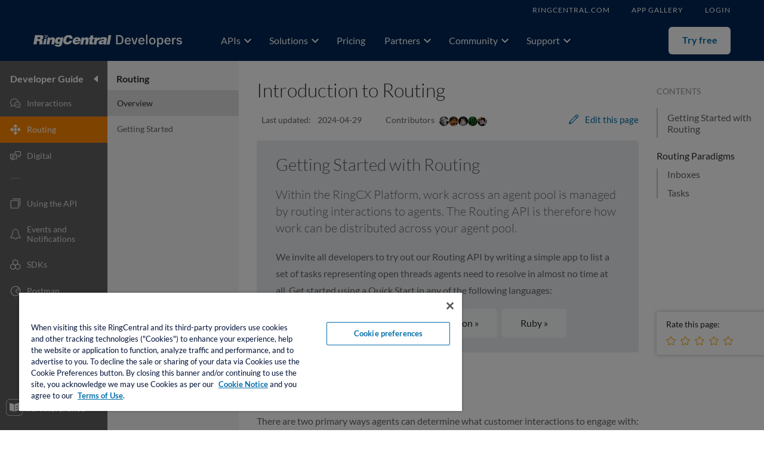

--- FILE ---
content_type: text/html; charset=utf-8
request_url: https://developers.ringcentral.com/engage/digital/guide/routing
body_size: 42393
content:
<!DOCTYPE html><html lang="en"><head><link rel="preconnect" href="https://fonts.gstatic.com" crossorigin="">
  <script async="" src="https://www.googletagmanager.com/gtag/js?id=G-M8DPDH4RSF"></script><script>
    try {
      document.cookie = 'OptanonAlertBoxClosed=;expires=Thu, 01 Jan 1970 00:00:00 GMT;domain=developers.ringcentral.com;path=/';
      document.cookie = 'OptanonConsent=;expires=Thu, 01 Jan 1970 00:00:00 GMT;domain=developers.ringcentral.com;path=/';
    } catch(e) {
      console.log(e);
    }
  </script>
  <!-- OneTrust Cookies Consent Notice start for ringcentral.com -->
  <script src="https://cdn.cookielaw.org/scripttemplates/otSDKStub.js" type="text/javascript" charset="UTF-8" data-domain-script="6ac561ff-e2a0-4962-abc5-fc5fab405159"></script>
  <script type="text/javascript">
    function OptanonWrapper() { }
  </script>
  <!-- OneTrust Cookies Consent Notice end for ringcentral.com -->

  <meta http-equiv="Content-Type" content="text/html; charset=utf-8">
  <meta http-equiv="X-UA-COMPATIBLE" content="IE=edge">
  <meta name="keywords" content="Twitter api, facebook api, messenger api, facebook messenger api, youtube api, whatsapp api, whats app api,  instagram api, apple api, live chat api, website chat api, social media api, social media apis, email api">
  
  <meta property="og:title" content="Introduction to Routing">
  <meta property="og:url" content="https://developers.ringcentral.com/engage/digital/guide/routing">
  <meta name="twitter:card" content="summary_large_image">
  
  <meta content="https://images.ctfassets.net/up8h5u10ttz3/73k94qIn0YeCNsTEulBC6j/b5a62b36c823883d397cad433f57860a/twitter_engage_guide.png" property="og:image">
  <meta name="twitter:image" content="https://images.ctfassets.net/up8h5u10ttz3/73k94qIn0YeCNsTEulBC6j/b5a62b36c823883d397cad433f57860a/twitter_engage_guide.png">
  <meta name="twitter:site" content="@ringcentraldevs">
  <meta name="twitter:creator" content="@ringcentraldevs">
  <meta name="msvalidate.01" content="77B854D675A19CEDDFEECFAAE7B28088">
  <meta name="google-site-verification" content="z0ATe-Lrrrd0AodssXqSKr3U2C921jAyrDfrfPBJDpU">
  <link rel="canonical" href="https://developers.ringcentral.com/engage/digital/guide/routing">
  <title>Introduction to Routing</title>
  <base href="/">
  <meta name="viewport" content="width=device-width, initial-scale=1">
  <link href="/assets/images/favicon.ico" type="image/vnd.microsoft.icon" rel="shortcut icon">
  <style type="text/css">@font-face{font-family:'Material Icons';font-style:normal;font-weight:400;src:url(https://fonts.gstatic.com/s/materialicons/v145/flUhRq6tzZclQEJ-Vdg-IuiaDsNcIhQ8tQ.woff2) format('woff2');}.material-icons{font-family:'Material Icons';font-weight:normal;font-style:normal;font-size:24px;line-height:1;letter-spacing:normal;text-transform:none;display:inline-block;white-space:nowrap;word-wrap:normal;direction:ltr;-webkit-font-feature-settings:'liga';-webkit-font-smoothing:antialiased;}</style>

  <script type="text/javascript">
    (function() {
      var didInit = false;
      function initMunchkin() {
        if(didInit === false) {
          didInit = true;
          Munchkin.init('075-DTB-715', {
            asyncOnly: true,
            disableClickDelay: true
          });
        }
      }
      var s = document.createElement('script');
      s.type = 'text/javascript';
      s.async = true;
      s.src = '//munchkin.marketo.net/munchkin.js';
      s.onreadystatechange = function() {
        if (this.readyState == 'complete' || this.readyState == 'loaded') {
          initMunchkin();
        }
      };
      s.onload = initMunchkin;
      document.getElementsByTagName('head')[0].appendChild(s);
    })();
  </script>

  <script type="application/ld+json">
    //Structured Data for RingCentral Organization
    {
      "@context": "http://www.schema.org",
      "@type": "Organization",
      "name": "RingCentral Connect Platform",
      "url": "https://developers.ringcentral.com/",
      "parentOrganization": "RingCentral",
      "sameAs": [
        "http://twitter.com/ringcentraldevs"
      ],
      "address": {
        "@type": "PostalAddress",
        "streetAddress": "20 Davis Drive",
        "addressLocality": "Belmont",
        "addressRegion": "California",
        "postalCode": "94002",
        "addressCountry": "USA"
      },
      "contactPoint": [
        {
          "@type": "ContactPoint",
          "telephone": "+1(877) 857-9206",
          "contactType": "Sales"
        },
        {
          "@type": "ContactPoint",
          "telephone": "+1(888) 528-7464",
          "contactType": "Customer Support"
        }
      ]
    }
  </script>
  <script>RCDPW = window.RCDPW || {};</script>

  <script data-ot-ignore="" src="assets/settings.js?v=release_25-4-15_ebce73c0"></script>
<style>@charset "UTF-8";:root{--bs-blue:#066fac;--bs-indigo:#6610f2;--bs-purple:#bc3b8e;--bs-pink:#d63384;--bs-red:#f44336;--bs-orange:#ff8800;--bs-yellow:#ffc107;--bs-green:#5fb95c;--bs-teal:#20c997;--bs-cyan:#0dcaf0;--bs-black:#2f2f2f;--bs-white:#ffffff;--bs-gray:#6c757d;--bs-gray-dark:#343a40;--bs-gray-100:#f8f9fa;--bs-gray-200:#e9ecef;--bs-gray-300:#dee2e6;--bs-gray-400:#ced4da;--bs-gray-500:#adb5bd;--bs-gray-600:#6c757d;--bs-gray-700:#495057;--bs-gray-800:#343a40;--bs-gray-900:#212529;--bs-primary:#066fac;--bs-secondary:#6c757d;--bs-success:#5fb95c;--bs-info:#0dcaf0;--bs-warning:#ffc107;--bs-danger:#f44336;--bs-light:#f8f9fa;--bs-dark:#212529;--bs-primary-rgb:6, 111, 172;--bs-secondary-rgb:108, 117, 125;--bs-success-rgb:95, 185, 92;--bs-info-rgb:13, 202, 240;--bs-warning-rgb:255, 193, 7;--bs-danger-rgb:244, 67, 54;--bs-light-rgb:248, 249, 250;--bs-dark-rgb:33, 37, 41;--bs-white-rgb:255, 255, 255;--bs-black-rgb:47, 47, 47;--bs-body-color-rgb:33, 37, 41;--bs-body-bg-rgb:255, 255, 255;--bs-font-sans-serif:system-ui, -apple-system, "Segoe UI", Roboto, "Helvetica Neue", "Noto Sans", "Liberation Sans", Arial, sans-serif, "Apple Color Emoji", "Segoe UI Emoji", "Segoe UI Symbol", "Noto Color Emoji";--bs-font-monospace:SFMono-Regular, Menlo, Monaco, Consolas, "Liberation Mono", "Courier New", monospace;--bs-gradient:linear-gradient(180deg, rgba(255, 255, 255, .15), rgba(255, 255, 255, 0));--bs-body-font-family:var(--bs-font-sans-serif);--bs-body-font-size:1rem;--bs-body-font-weight:400;--bs-body-line-height:1.5;--bs-body-color:#212529;--bs-body-bg:#ffffff;--bs-border-width:1px;--bs-border-style:solid;--bs-border-color:#dee2e6;--bs-border-color-translucent:rgba(47, 47, 47, .175);--bs-border-radius:.375rem;--bs-border-radius-sm:.25rem;--bs-border-radius-lg:.5rem;--bs-border-radius-xl:1rem;--bs-border-radius-2xl:2rem;--bs-border-radius-pill:50rem;--bs-link-color:#066fac;--bs-link-hover-color:#05598a;--bs-code-color:#d63384;--bs-highlight-bg:#fff3cd}*,*:before,*:after{box-sizing:border-box}@media (prefers-reduced-motion: no-preference){:root{scroll-behavior:smooth}}body{margin:0;font-family:var(--bs-body-font-family);font-size:var(--bs-body-font-size);font-weight:var(--bs-body-font-weight);line-height:var(--bs-body-line-height);color:var(--bs-body-color);text-align:var(--bs-body-text-align);background-color:var(--bs-body-bg);-webkit-text-size-adjust:100%;-webkit-tap-highlight-color:rgba(47,47,47,0)}@font-face{font-family:Lato;font-weight:300;font-style:normal;src:url(/static/fonts/lato/lato-lig-webfont-g.eot);src:url(/static/fonts/lato/lato-lig-webfont-g.eot?#iefix) format("embedded-opentype"),url(/static/fonts/lato/lato-lig-webfont-g.woff) format("woff"),url(/static/fonts/lato/lato-lig-webfont-g.ttf) format("truetype"),url(/static/fonts/lato/lato-lig-webfont.svg#latolight) format("svg")}@font-face{font-family:Lato;font-weight:300;font-style:italic;src:url(/static/fonts/lato/lato-ligita-webfont-g.eot);src:url(/static/fonts/lato/lato-ligita-webfont-g.eot?#iefix) format("embedded-opentype"),url(/static/fonts/lato/lato-ligita-webfont-g.woff) format("woff"),url(/static/fonts/lato/lato-ligita-webfont-g.ttf) format("truetype"),url(/static/fonts/lato/lato-ligita-webfont.svg#latolight_italic) format("svg")}@font-face{font-family:Lato;font-weight:400;font-style:normal;src:url(/static/fonts/lato/lato-reg-webfont-g.eot);src:url(/static/fonts/lato/lato-reg-webfont-g.eot?#iefix) format("embedded-opentype"),url(/static/fonts/lato/lato-reg-webfont-g.woff) format("woff"),url(/static/fonts/lato/lato-reg-webfont-g.ttf) format("truetype"),url(/static/fonts/lato/lato-reg-webfont.svg#latoregular) format("svg")}@font-face{font-family:Lato;font-weight:400;font-style:italic;src:url(/static/fonts/lato/lato-regita-webfont-g.eot);src:url(/static/fonts/lato/lato-regita-webfont-g.eot?#iefix) format("embedded-opentype"),url(/static/fonts/lato/lato-regita-webfont-g.woff) format("woff"),url(/static/fonts/lato/lato-regita-webfont-g.ttf) format("truetype"),url(/static/fonts/lato/lato-regita-webfont.svg#latoitalic) format("svg")}@font-face{font-family:Lato;font-weight:700;font-style:normal;src:url(/static/fonts/lato/lato-bol-webfont-g.eot);src:url(/static/fonts/lato/lato-bol-webfont-g.eot?#iefix) format("embedded-opentype"),url(/static/fonts/lato/lato-bol-webfont-g.woff) format("woff"),url(/static/fonts/lato/lato-bol-webfont-g.ttf) format("truetype"),url(/static/fonts/lato/lato-bol-webfont.svg#latobold) format("svg")}@font-face{font-family:Lato;font-weight:700;font-style:italic;src:url(/static/fonts/lato/lato-bolita-webfont-g.eot);src:url(/static/fonts/lato/lato-bolita-webfont-g.eot?#iefix) format("embedded-opentype"),url(/static/fonts/lato/lato-bolita-webfont-g.woff) format("woff"),url(/static/fonts/lato/lato-bolita-webfont-g.ttf) format("truetype"),url(/static/fonts/lato/lato-bolita-webfont.svg#latobold_italic) format("svg")}html{height:100%}body{margin:0;height:100%;font:13px Lato,Helvetica,Arial,sans-serif;color:#585858;background-color:#fff}.pre-boot-loading{position:fixed;width:100%;height:100%;top:0;left:0;background:#ffffff;z-index:1100}.pre-boot-loading-icon{width:32px;height:32px;position:absolute;top:0;right:0;bottom:0;left:0;margin:auto;background:url(/static/images/spinner.gif) no-repeat;background-size:contain}</style><link rel="stylesheet" href="styles.96c8b47b3d53a202.css" media="print" onload="this.media='all'"><noscript><link rel="stylesheet" href="styles.96c8b47b3d53a202.css"></noscript><style ng-transition="developerApp"></style><style ng-transition="developerApp">.spinner-overlay[_ngcontent-sc211]{position:fixed;width:100%;height:100%;top:0;left:0;background:#ffffff;opacity:.6;z-index:1080}.spinner-icon[_ngcontent-sc211]{width:32px;height:32px;position:absolute;top:0;right:0;bottom:0;left:0;margin:auto;background:url(spinner.280b7b97eeb82748.gif) no-repeat;background-size:contain}</style><style ng-transition="developerApp">.feedback-comment-send-btn{background-color:#f80}  .feedback-comment-send-btn:hover{background-color:#f80;opacity:.7}[_nghost-sc255]     dpw-developer-guide-primary-nav .item.active{background:#ff8800}[_nghost-sc255]     dpw-developer-guide-primary-nav .item.active .bg-layer{background:transparent!important}[_nghost-sc255]     dpw-header{position:fixed;z-index:1030;top:0;width:100%}[_nghost-sc255]     dpw-guide-feedback button{background:#ff8800}[_nghost-sc255]     dpw-guide-feedback button:hover{background:#ff8800;opacity:.7}</style><style ng-transition="developerApp">[_nghost-sc253]{position:relative;display:block;z-index:11;background-color:#002755}.header-wrapper[_ngcontent-sc253]{width:100%;background-color:#002755;overflow:visible!important}.header-wrapper.is-navigation-sticky[_ngcontent-sc253]{box-shadow:0 0 1px 2px #0000001a}.header-container[_ngcontent-sc253]{display:flex;align-items:center;width:1168px;height:69px;margin:0 auto;padding:12px 0}.logo[_ngcontent-sc253]{flex-shrink:0;flex-grow:0;display:flex;align-items:center;width:250px;min-height:69px;height:69px;margin-right:48px}.logo-link[_ngcontent-sc253]{position:relative;top:-1px;display:block;width:100%;height:30px;background:url(developers-program-logo-white.5e95e58555af3781.svg) no-repeat 0 0;background-size:100% 100%}</style><style ng-transition="developerApp">[_nghost-sc223]{display:flex;flex-direction:column;min-height:100vh}[_nghost-sc223]     dpw-event-banner{position:fixed;z-index:1020;top:102px;width:100%}.developer-guide[_ngcontent-sc223]{display:flex;flex-grow:1}.guide-page[_ngcontent-sc223]{margin-top:102px;min-height:calc(100vh - 102px);min-width:0;width:100%}.primary-nav-expand.secondary-nav-hidden[_ngcontent-sc223]{margin-left:230px}@media (max-width: 1400px){.primary-nav-expand.secondary-nav-hidden[_ngcontent-sc223]{margin-left:180px}}.primary-nav-expand.secondary-nav-visible[_ngcontent-sc223]{margin-left:450px}@media (max-width: 1400px){.primary-nav-expand.secondary-nav-visible[_ngcontent-sc223]{margin-left:400px}}.primary-nav-collapse.secondary-nav-hidden[_ngcontent-sc223]{margin-left:60px}@media (max-width: 1400px){.primary-nav-collapse.secondary-nav-hidden[_ngcontent-sc223]{margin-left:50px}}.primary-nav-collapse.secondary-nav-visible[_ngcontent-sc223]{margin-left:280px}@media (max-width: 1400px){.primary-nav-collapse.secondary-nav-visible[_ngcontent-sc223]{margin-left:270px}}</style><style ng-transition="developerApp">.dev-package-promote-container[_ngcontent-sc240]{padding:16px}.dev-package-promote-banner[_ngcontent-sc240]{background:#EDEBE5;border-radius:20px;display:flex;justify-content:center;position:relative;width:1168px;margin:0 auto;padding:16px 0}.close-btn[_ngcontent-sc240]{display:inline-block;height:36px;width:36px;position:absolute;right:16px;top:16px;background:url(close-btn-bg.4b110446b62409bc.svg) center center no-repeat;cursor:pointer}.content[_ngcontent-sc240]{display:flex;align-items:center}.desc[_ngcontent-sc240]{font-size:16px;font-weight:450;line-height:24px;color:#2b2926}.learn-more-button[_ngcontent-sc240]{margin-left:24px;background-color:#007db8;width:124px;height:36px;line-height:36px;text-align:center;border-radius:24px;font-size:16px;font-weight:500;color:#fff}</style><style ng-transition="developerApp">.drop-down-menu[_ngcontent-sc241], .header-account-info-container[_ngcontent-sc241]{border-radius:2px;padding:3px 0;border:1px solid #e8e8e8;box-shadow:0 5px 15px #0000002d}.drop-down-menu-item[_ngcontent-sc241], .header-account-info-item[_ngcontent-sc241]{transition:background-color ease-in-out .15s;box-sizing:border-box;display:block;padding:8px 12px;text-decoration:none}.drop-down-menu-item[_ngcontent-sc241]:hover, .header-account-info-item[_ngcontent-sc241]:hover{color:#066fac;background-color:#f2f2f2}.drop-down-menu-divider[_ngcontent-sc241]{display:block;margin:6px 0;height:1px;background-color:#e8e8e8}.links[_ngcontent-sc241]{display:flex;justify-content:flex-end;align-items:center;width:1168px;height:33px}.links[_ngcontent-sc241]   ul[_ngcontent-sc241]{display:flex}.links[_ngcontent-sc241]   .item[_ngcontent-sc241]{display:inline-block;margin-left:36px;padding:8px 0;font-size:12px;letter-spacing:1px;color:#fff;text-decoration:none}.links[_ngcontent-sc241]   .item[_ngcontent-sc241]:hover{color:#fff}.links[_ngcontent-sc241]   .login-button[_ngcontent-sc241]{background:none;border:none;outline:none;text-transform:uppercase}.links[_ngcontent-sc241]   .header-account-info[_ngcontent-sc241]{display:flex;align-items:center;justify-content:flex-end}.header-account-info-indicator[_ngcontent-sc241]{font-size:12px;color:#fff}.header-account-user-name[_ngcontent-sc241]{margin-right:6px;max-width:160px;font-size:12px;box-sizing:border-box;color:#fff}.header-account-info-hover[_ngcontent-sc241]   .header-account-user-name[_ngcontent-sc241], .header-account-info-hover[_ngcontent-sc241]   .header-account-info-indicator[_ngcontent-sc241]{color:#fff}.header-account-info-icon[_ngcontent-sc241]{font-size:20px}.header-account-info-container[_ngcontent-sc241]{box-sizing:border-box;position:absolute;text-align:left;right:0;border:1px solid #cdcdcd;z-index:10;width:165px;margin-top:9px;background:#ffffff}.header-account-info-container[_ngcontent-sc241]:before, .header-account-info-container[_ngcontent-sc241]:after{right:34px}.header-account-info-item[_ngcontent-sc241]{display:flex;align-items:center;font-size:14px;text-decoration:none!important}.header-account-info-item-icon[_ngcontent-sc241]{color:#066fac;margin-right:6px;font-size:14px;vertical-align:middle}.header-top-menus-arrow[_ngcontent-sc241]:before, .header-top-menus-arrow[_ngcontent-sc241]:after{bottom:100%;border:solid transparent;content:" ";position:absolute;pointer-events:none}.header-top-menus-arrow[_ngcontent-sc241]:before{border-width:8px;margin-right:-1px;border-bottom-color:#cdcdcd}.header-top-menus-arrow[_ngcontent-sc241]:after{border-width:7px;border-bottom-color:#fff}.header-account-wrap[_ngcontent-sc241]{position:relative}</style><style ng-transition="developerApp">[_nghost-sc250]{display:block}.primary[_ngcontent-sc250]{display:flex;height:69px}.primary-content[_ngcontent-sc250]{display:flex;margin:0 auto}.items[_ngcontent-sc250]{display:flex;flex-wrap:wrap}.item[_ngcontent-sc250]{display:flex;align-items:center}.item.panel-visible[_ngcontent-sc250]   .link[_ngcontent-sc250]:after{opacity:1;visibility:visible;transform:translate(0);transition:transform .5s,opacity .5s,visibility .5s}.link[_ngcontent-sc250]{display:flex;align-items:center;padding:0 16px;position:relative;font-size:16px;font-weight:500;color:#fefefe;text-decoration:none;cursor:pointer;height:100%;z-index:2}.link[_ngcontent-sc250]:after{content:" ";position:absolute;height:5px;background-color:#066fac;top:100%;left:16px;right:16px;opacity:0;visibility:hidden;transform:translateY(-20px);transition:transform .3s,opacity .3s,visibility .3s}.link[_ngcontent-sc250]:hover, .active[_ngcontent-sc250]   .link[_ngcontent-sc250]{color:#fff}.arrow-icon[_ngcontent-sc250]{color:#fff;margin-right:-8px;transform:rotateX(0);transition:transform .3s}.arrow-icon.expanded[_ngcontent-sc250]{transform:rotateX(180deg);transition:transform .5s}</style><style ng-transition="developerApp">[_nghost-sc252]{flex-grow:1;display:block}.header-account[_ngcontent-sc252]{display:flex;align-items:center;justify-content:flex-end}.login-resolved[_ngcontent-sc252]   .header-account[_ngcontent-sc252]{visibility:visible;padding-top:5px}.header-account[_ngcontent-sc252]   a[_ngcontent-sc252]:hover{text-decoration:none}.header-account-invitation[_ngcontent-sc252]   a[_ngcontent-sc252]{display:block;width:120px;color:#fff;font-size:12px;font-weight:400;background:#fe8034;height:24px;line-height:24px}.header-account-invitation[_ngcontent-sc252]   a[_ngcontent-sc252]:hover{background:orange}  .header-sign-in-up-btn{background-color:#fff;color:#066fac;font-weight:700;width:104px;height:46px;line-height:44px;padding:0;border:none}  .header-sign-in-up-btn:hover{background-color:#fff;color:#066fac}</style><style ng-transition="developerApp">.sidebar[_ngcontent-sc249]{flex-shrink:0;width:318px;background-color:#f6f5f1;padding:44px 50px 0}.menu-container[_ngcontent-sc249]{flex-grow:1;padding:44px 50px 12px;overflow-y:auto}.section[_ngcontent-sc249]:not(:first-child){margin-top:28px}[_nghost-sc249]{display:flex;z-index:1;position:absolute;width:1268px;min-height:200px;max-height:calc(100vh - 202px);left:50%;top:100%;overflow:hidden;box-shadow:none;box-sizing:border-box;background-color:#fff;pointer-events:none;border-radius:16px;opacity:0;visibility:hidden;transform:translate(-50%,-20px);transition:transform .3s,opacity .3s,visibility .3s}.secondary-active[_nghost-sc249]{box-shadow:0 1px 2px #0003;pointer-events:all;opacity:1;visibility:visible;transform:translate(-50%);transition:transform .5s,opacity .5s,visibility .5s}</style><style ng-transition="developerApp">.mat-icon{-webkit-user-select:none;user-select:none;background-repeat:no-repeat;display:inline-block;fill:currentColor;height:24px;width:24px}.mat-icon.mat-icon-inline{font-size:inherit;height:inherit;line-height:inherit;width:inherit}[dir=rtl] .mat-icon-rtl-mirror{transform:scale(-1, 1)}.mat-form-field:not(.mat-form-field-appearance-legacy) .mat-form-field-prefix .mat-icon,.mat-form-field:not(.mat-form-field-appearance-legacy) .mat-form-field-suffix .mat-icon{display:block}.mat-form-field:not(.mat-form-field-appearance-legacy) .mat-form-field-prefix .mat-icon-button .mat-icon,.mat-form-field:not(.mat-form-field-appearance-legacy) .mat-form-field-suffix .mat-icon-button .mat-icon{margin:auto}
</style><style ng-transition="developerApp">[_nghost-sc248]{display:block}.heading[_ngcontent-sc248]{color:#2f2f2f;font-weight:500;font-size:20px;padding-bottom:10px;border-bottom:1px solid #2f2f2f;margin-bottom:32px}.content[_ngcontent-sc248]{display:flex;flex-wrap:wrap}.group[_ngcontent-sc248]{margin-bottom:28px;margin-right:50px;width:calc(25% - 37.5px)}.group[_ngcontent-sc248]:nth-child(4n){margin-right:0}</style><style ng-transition="developerApp">[_nghost-sc247]{display:block}.heading[_ngcontent-sc247]{font-size:16px;font-weight:500;padding-bottom:12px;border-bottom:1px solid #CFCDC9;color:#2f2f2f;white-space:nowrap;overflow:hidden;text-overflow:ellipsis}.content[_ngcontent-sc247]{padding-top:12px}.content[_ngcontent-sc247]   .group-item[_ngcontent-sc247]{font-size:13px;line-height:20px}.content[_ngcontent-sc247]   .group-item[_ngcontent-sc247]   a[_ngcontent-sc247]{color:#2f2f2f;display:inline-block;max-width:100%;white-space:nowrap;overflow:hidden;text-overflow:ellipsis}.content[_ngcontent-sc247]   .cta-item[_ngcontent-sc247]{margin-top:8px}.content[_ngcontent-sc247]   .cta-item[_ngcontent-sc247]   a[_ngcontent-sc247]{color:#066fac}</style><style ng-transition="developerApp">.btn-orange[_ngcontent-sc251]{color:#fff!important;background:#fe8034}</style><style ng-transition="developerApp">[_nghost-sc224]{position:fixed;z-index:1020;top:102px;bottom:0;left:0;display:flex}[_nghost-sc224]::-webkit-scrollbar{width:8px;height:8px;display:none}[_nghost-sc224]:hover::-webkit-scrollbar{display:block}[_nghost-sc224]::-webkit-scrollbar-track{border-radius:4px}[_nghost-sc224]::-webkit-scrollbar-thumb{border-radius:4px}[_nghost-sc224]::-webkit-scrollbar-track{background-color:#e2e2e2}[_nghost-sc224]::-webkit-scrollbar-thumb{background-color:#d6d6d6}[_nghost-sc224]::-webkit-scrollbar-corner{background-color:#e2e2e2}</style><style ng-transition="developerApp">[_nghost-sc225]{display:block;background:#616161;overflow-y:auto}[_nghost-sc225]   .primary-nav[_ngcontent-sc225]{display:flex;flex-direction:column;width:230px;position:relative;height:100%}[_nghost-sc225]   .primary-nav.secondary-nav-shown[_ngcontent-sc225]{width:450px}@media (max-width: 1400px){[_nghost-sc225]   .primary-nav[_ngcontent-sc225]{width:180px}[_nghost-sc225]   .primary-nav.secondary-nav-shown[_ngcontent-sc225]{width:400px}}.primary-nav-collapsed   [_nghost-sc225]   .primary-nav[_ngcontent-sc225]{width:60px}@media (max-width: 1400px){.primary-nav-collapsed   [_nghost-sc225]   .primary-nav[_ngcontent-sc225]{width:50px}}[_nghost-sc225]   .primary-nav[_ngcontent-sc225]   .nav-header[_ngcontent-sc225], [_nghost-sc225]   .primary-nav[_ngcontent-sc225]   .item[_ngcontent-sc225]{padding-left:22px;padding-right:22px}[_nghost-sc225]   .primary-nav[_ngcontent-sc225]   .item[_ngcontent-sc225]   span[_ngcontent-sc225]{margin-left:16px}@media (max-width: 1400px){[_nghost-sc225]   .primary-nav[_ngcontent-sc225]   .nav-header[_ngcontent-sc225], [_nghost-sc225]   .primary-nav[_ngcontent-sc225]   .item[_ngcontent-sc225]{padding-left:17px;padding-right:17px}[_nghost-sc225]   .primary-nav[_ngcontent-sc225]   .item[_ngcontent-sc225]   span[_ngcontent-sc225]{margin-left:10px}}[_nghost-sc225]   .primary-nav-collapsed[_ngcontent-sc225]{width:60px}[_nghost-sc225]   .primary-nav-collapsed.secondary-nav-shown[_ngcontent-sc225]{width:280px}@media (max-width: 1400px){[_nghost-sc225]   .primary-nav-collapsed[_ngcontent-sc225]{width:50px}[_nghost-sc225]   .primary-nav-collapsed.secondary-nav-shown[_ngcontent-sc225]{width:270px}}[_nghost-sc225]   .primary-nav-collapsed[_ngcontent-sc225]   .nav-header[_ngcontent-sc225], [_nghost-sc225]   .primary-nav-collapsed[_ngcontent-sc225]   .item[_ngcontent-sc225]{padding-left:2px;padding-right:0}[_nghost-sc225]   .primary-nav-collapsed[_ngcontent-sc225]   .item[_ngcontent-sc225]{justify-content:center}.nav-header[_ngcontent-sc225]{display:flex;flex-grow:0;justify-content:space-between;align-items:center;width:230px;padding-top:20px;padding-bottom:10px}.nav-header.secondary-nav-shown[_ngcontent-sc225]{width:450px}@media (max-width: 1400px){.nav-header[_ngcontent-sc225]{width:180px}.nav-header.secondary-nav-shown[_ngcontent-sc225]{width:400px}}.primary-nav-collapsed[_ngcontent-sc225]   .nav-header[_ngcontent-sc225]{width:60px}@media (max-width: 1400px){.primary-nav-collapsed[_ngcontent-sc225]   .nav-header[_ngcontent-sc225]{width:50px}}.primary-nav-collapsed[_ngcontent-sc225]   .nav-header[_ngcontent-sc225]{padding:10px 0 0}.nav-header[_ngcontent-sc225]   .title[_ngcontent-sc225]{font-size:16px;color:#fff;font-weight:700;margin:0}.nav-header[_ngcontent-sc225]   .title[_ngcontent-sc225]   a[_ngcontent-sc225]{text-decoration:none;color:#fff}.nav-header[_ngcontent-sc225]   .title[_ngcontent-sc225]   a[_ngcontent-sc225]:focus-visible{outline:2px solid currentColor;outline-offset:2px}.primary-nav-collapsed[_ngcontent-sc225]   .nav-header[_ngcontent-sc225]   .title[_ngcontent-sc225]{display:none}.nav-toggle-btn[_ngcontent-sc225]{background:none;padding:0;outline:none;border:none;position:relative}.primary-nav-collapsed[_ngcontent-sc225]   .nav-toggle-btn[_ngcontent-sc225]:hover   .bg-layer[_ngcontent-sc225]{display:block;opacity:.08;left:-2px}.nav-toggle-btn[_ngcontent-sc225]:focus-visible{outline:2px solid white;outline-offset:2px}.primary-nav-collapsed[_ngcontent-sc225]   .nav-toggle-btn[_ngcontent-sc225]{width:100%;padding:10px 0}.nav-toggle-icon[_ngcontent-sc225]{display:inline-block;width:14px;height:12px;border-style:solid;border-width:6px 7px;border-color:transparent white transparent transparent;border-radius:1px;margin-right:3px}@media (max-width: 1400px){.nav-toggle-icon[_ngcontent-sc225]{margin-right:-1px}}.primary-nav-collapsed[_ngcontent-sc225]   .nav-toggle-icon[_ngcontent-sc225]{border-left-color:#fff;border-right-color:transparent;margin-right:-1px;margin-left:4px}.nav-list-container[_ngcontent-sc225]{flex-grow:1;overflow-y:auto;overflow-x:hidden;width:230px}.nav-list-container[_ngcontent-sc225]::-webkit-scrollbar{width:8px;height:8px;display:none}.nav-list-container[_ngcontent-sc225]:hover::-webkit-scrollbar{display:block}.nav-list-container[_ngcontent-sc225]::-webkit-scrollbar-track{border-radius:4px}.nav-list-container[_ngcontent-sc225]::-webkit-scrollbar-thumb{border-radius:4px}.nav-list-container[_ngcontent-sc225]::-webkit-scrollbar-track{background-color:transparent}.nav-list-container[_ngcontent-sc225]::-webkit-scrollbar-thumb{background-color:#0003}.nav-list-container.secondary-nav-shown[_ngcontent-sc225]{width:450px}@media (max-width: 1400px){.nav-list-container[_ngcontent-sc225]{width:180px}.nav-list-container.secondary-nav-shown[_ngcontent-sc225]{width:400px}}.primary-nav-collapsed[_ngcontent-sc225]   .nav-list-container[_ngcontent-sc225]{width:60px}@media (max-width: 1400px){.primary-nav-collapsed[_ngcontent-sc225]   .nav-list-container[_ngcontent-sc225]{width:50px}}.nav-list[_ngcontent-sc225]{width:230px}.nav-list.secondary-nav-shown[_ngcontent-sc225]{width:450px}@media (max-width: 1400px){.nav-list[_ngcontent-sc225]{width:180px}.nav-list.secondary-nav-shown[_ngcontent-sc225]{width:400px}}.primary-nav-collapsed[_ngcontent-sc225]   .nav-list[_ngcontent-sc225]{width:60px}@media (max-width: 1400px){.primary-nav-collapsed[_ngcontent-sc225]   .nav-list[_ngcontent-sc225]{width:50px}}.nav-list[_ngcontent-sc225] > hr[_ngcontent-sc225]{height:1px;width:18px;background-color:#fff;opacity:.3;position:relative;left:22px;margin:5px 0 20px;border:none;text-align:left}@media (max-width: 1400px){.nav-list[_ngcontent-sc225] > hr[_ngcontent-sc225]{left:17px}}.popular[_ngcontent-sc225]{padding-bottom:10px}.popular[_ngcontent-sc225] + .rest[_ngcontent-sc225]{padding-top:10px}.rest[_ngcontent-sc225]   .item[_ngcontent-sc225]:hover   .item-icon[_ngcontent-sc225], .rest[_ngcontent-sc225]   .item.active[_ngcontent-sc225]   .item-icon[_ngcontent-sc225]{opacity:.8}.item[_ngcontent-sc225]{display:flex;align-items:center;position:relative;padding-top:15px;padding-bottom:15px;text-decoration:none;color:#fff;font-size:14px;opacity:.8}.item[_ngcontent-sc225]:focus-visible{outline:2px solid white;outline-offset:-2px}@media (max-width: 1400px){.item[_ngcontent-sc225]{padding-top:13px;padding-bottom:13px}}.item[_ngcontent-sc225]   img[_ngcontent-sc225]{max-height:18px;max-width:18px}.item[_ngcontent-sc225]   span[_ngcontent-sc225]{position:relative;z-index:2;line-height:16px}.primary-nav-collapsed[_ngcontent-sc225]   .item[_ngcontent-sc225]   span[_ngcontent-sc225]{display:none}.item.active[_ngcontent-sc225], .item[_ngcontent-sc225]:hover{opacity:1}.item[_ngcontent-sc225]:hover   .bg-layer[_ngcontent-sc225]{display:block;opacity:.08}.item.active[_ngcontent-sc225]   .bg-layer[_ngcontent-sc225]{display:block;opacity:.15}.item.active[_ngcontent-sc225]   .item-icon[_ngcontent-sc225]{opacity:1}.bg-layer[_ngcontent-sc225]{display:none;position:absolute;z-index:1;top:0;right:0;bottom:0;left:0;background:#000}.item-icon[_ngcontent-sc225]{display:flex;justify-content:center;align-items:center;position:relative;z-index:2;width:18px;height:18px}.nav-reference-link[_ngcontent-sc225]{flex-grow:0;padding:18px 0;height:70px}.primary-nav[_ngcontent-sc225]   .nav-reference-link[_ngcontent-sc225]{width:230px;padding-left:15px}.primary-nav[_ngcontent-sc225]   .nav-reference-link.secondary-nav-shown[_ngcontent-sc225]{width:450px}@media (max-width: 1400px){.primary-nav[_ngcontent-sc225]   .nav-reference-link[_ngcontent-sc225]{width:180px}.primary-nav[_ngcontent-sc225]   .nav-reference-link.secondary-nav-shown[_ngcontent-sc225]{width:400px}}.primary-nav-collapsed[_ngcontent-sc225]   .primary-nav[_ngcontent-sc225]   .nav-reference-link[_ngcontent-sc225]{width:60px}@media (max-width: 1400px){.primary-nav-collapsed[_ngcontent-sc225]   .primary-nav[_ngcontent-sc225]   .nav-reference-link[_ngcontent-sc225]{width:50px}}@media (max-width: 1400px){.primary-nav[_ngcontent-sc225]   .nav-reference-link[_ngcontent-sc225]{padding-left:10px}}.primary-nav-collapsed[_ngcontent-sc225]   .nav-reference-link[_ngcontent-sc225]{width:60px}@media (max-width: 1400px){.primary-nav-collapsed[_ngcontent-sc225]   .nav-reference-link[_ngcontent-sc225]{width:50px}}.nav-reference-link[_ngcontent-sc225]   a[_ngcontent-sc225]{display:flex;align-items:center;text-decoration:none;color:#fff;font-size:16px;font-weight:500;margin:0}.nav-reference-link[_ngcontent-sc225]   a[_ngcontent-sc225]:focus-visible{outline:2px solid white;outline-offset:2px}.nav-reference-link[_ngcontent-sc225]   .reference-icon[_ngcontent-sc225]{display:inline-block;width:28px;height:28px;background-image:url(reference.6b8f40841e722198.svg);background-repeat:no-repeat;background-position:center center;background-size:16px 16px;border:1px solid rgba(255,255,255,.6);border-radius:6px}.nav-reference-link[_ngcontent-sc225]   .reference-text[_ngcontent-sc225]{display:inline-block;margin-left:14px}@media (max-width: 1400px){.nav-reference-link[_ngcontent-sc225]   .reference-text[_ngcontent-sc225]{margin-left:7px}}.primary-nav-collapsed[_ngcontent-sc225]   .nav-reference-link[_ngcontent-sc225]   .reference-text[_ngcontent-sc225]{display:none}.secondary-nav[_ngcontent-sc225]{position:absolute;top:0;right:0;height:100%;z-index:1021}</style><style ng-transition="developerApp">[_nghost-sc230]{display:flex;flex-direction:column}.guide-page-box[_ngcontent-sc230]{display:flex;padding:30px 0}.guide-page-box[_ngcontent-sc230]:not(.guide-page-simple-footer){flex-grow:1}.content[_ngcontent-sc230]     .jumbotron{padding:4rem 2rem;margin-bottom:2rem;background-color:#e9ecef;border-radius:.3rem}.content[_ngcontent-sc230]     .jumbotron .display-5{font-size:2rem}.content[_ngcontent-sc230]     .card-deck{margin-bottom:20px}.content[_ngcontent-sc230]     .card-deck .card{margin-bottom:15px}@media (min-width: 576px){.content[_ngcontent-sc230]     .card-deck{display:flex;flex-flow:row wrap;margin-right:-15px;margin-left:-15px}.content[_ngcontent-sc230]     .card-deck .card{flex:1 0 0%;margin-right:15px;margin-bottom:0;margin-left:15px}}.content[_ngcontent-sc230]     .btn-success{color:#fff;background-color:#5fb95c;border-color:#5fb95c}.content[_ngcontent-sc230]     .btn-success:hover{color:#fff;background-color:#4ba748;border-color:#479e44}.content[_ngcontent-sc230]     .btn-success:focus, .content[_ngcontent-sc230]     .btn-success.focus{color:#fff;background-color:#4ba748;border-color:#479e44;box-shadow:0 0 0 .2rem #77c47480}.content[_ngcontent-sc230]     .btn-success.disabled, .content[_ngcontent-sc230]     .btn-success:disabled{color:#fff;background-color:#5fb95c;border-color:#5fb95c}.content[_ngcontent-sc230]     .btn-success:not(:disabled):not(.disabled):active, .content[_ngcontent-sc230]     .btn-success:not(:disabled):not(.disabled).active, .content[_ngcontent-sc230]     .show>.btn-success.dropdown-toggle{color:#fff;background-color:#479e44;border-color:#439540}.content[_ngcontent-sc230]     .btn-success:not(:disabled):not(.disabled):active:focus, .content[_ngcontent-sc230]     .btn-success:not(:disabled):not(.disabled).active:focus, .content[_ngcontent-sc230]     .show>.btn-success.dropdown-toggle:focus{box-shadow:0 0 0 .2rem #77c47480}.guide-page-content[_ngcontent-sc230]{flex-grow:1;padding:0 30px;min-width:700px}.guide-page-content[_ngcontent-sc230]   .content[_ngcontent-sc230]     .jumbotron{padding-bottom:20px}.guide-page-content[_ngcontent-sc230]   .content[_ngcontent-sc230]     .jumbotron h3, .guide-page-content[_ngcontent-sc230]   .content[_ngcontent-sc230]     .jumbotron .h3{font-size:1.75rem;color:#585858;font-weight:200;margin-top:20px}.guide-page-content[_ngcontent-sc230]   .content[_ngcontent-sc230]     .jumbotron ul{list-style:disc}.guide-page-content[_ngcontent-sc230]   .content[_ngcontent-sc230]     .jumbotron a.btn{margin:5px 5px 5px 0}.guide-page-content[_ngcontent-sc230]   .content[_ngcontent-sc230]     .card .card-body{padding-top:0}.guide-page-content[_ngcontent-sc230]   .content[_ngcontent-sc230]     .card .card-footer .card-link:not(:last-child){margin-right:1.25rem}.guide-page-content[_ngcontent-sc230]   .content[_ngcontent-sc230]     .card .card-footer .card-link+.card-link{margin-left:0}.guide-page-content[_ngcontent-sc230]   .content[_ngcontent-sc230]     .card .card-body a.btn{margin-bottom:20px}.guide-page-content[_ngcontent-sc230]   .content[_ngcontent-sc230]     .card ul{list-style:disc;margin-bottom:1rem}.guide-page-content[_ngcontent-sc230]   .content[_ngcontent-sc230]     .card h5{margin-top:20px;margin-bottom:.75rem}.guide-page-content[_ngcontent-sc230]   .content[_ngcontent-sc230]     .card p{margin-top:0;margin-bottom:1rem}.guide-page-content[_ngcontent-sc230]   .content[_ngcontent-sc230]     details{display:block}.guide-page-content[_ngcontent-sc230]   .content[_ngcontent-sc230]     details>:not(summary){display:none}.guide-page-content[_ngcontent-sc230]   .content[_ngcontent-sc230]     details[open=open]>:not(summary){display:block}.guide-page-content[_ngcontent-sc230]   .content[_ngcontent-sc230]     details[open=open] a{display:inline-block}.guide-page-side[_ngcontent-sc230]{flex-shrink:0;width:200px;margin-right:44px}.title[_ngcontent-sc230]{font-weight:300;font-size:32px;color:#2f2f2f;margin:0 0 20px}.sub-section[_ngcontent-sc230]{display:flex;justify-content:space-between;align-items:center}.info[_ngcontent-sc230]{font-size:14px;font-weight:500;color:#666}.last-updated[_ngcontent-sc230]{vertical-align:middle}.last-updated[_ngcontent-sc230]   span[_ngcontent-sc230]{margin-left:8px}.guide-contributors[_ngcontent-sc230]{margin-left:40px;vertical-align:middle}.edit-on-github-link[_ngcontent-sc230]{font-size:15px;font-weight:500;line-height:20px;color:#066fac;text-decoration:none}.edit-on-github-link[_ngcontent-sc230]:hover{opacity:.7}.edit-on-github-link[_ngcontent-sc230]:before{content:" ";display:inline-block;width:17px;height:17px;background-image:url(edit.a6f3b828489f48c4.svg);background-repeat:no-repeat;background-position:center;vertical-align:-2px;margin-right:10px}.rating-and-toc[_ngcontent-sc230]{display:flex;flex-direction:column;position:fixed}.rating-and-toc[_ngcontent-sc230]::-webkit-scrollbar{width:8px;height:8px;display:none}.rating-and-toc[_ngcontent-sc230]:hover::-webkit-scrollbar{display:block}.rating-and-toc[_ngcontent-sc230]::-webkit-scrollbar-track{border-radius:4px}.rating-and-toc[_ngcontent-sc230]::-webkit-scrollbar-thumb{border-radius:4px}.rating-and-toc[_ngcontent-sc230]::-webkit-scrollbar-track{background-color:#e2e2e2}.rating-and-toc[_ngcontent-sc230]::-webkit-scrollbar-thumb{background-color:#d6d6d6}.rating-and-toc[_ngcontent-sc230]::-webkit-scrollbar-corner{background-color:#e2e2e2}.content[_ngcontent-sc230]{margin-top:25px;font-size:16px;font-weight:500}.content[_ngcontent-sc230]     h2, .content[_ngcontent-sc230]     .h2{font-weight:300;font-size:28px;color:#2f2f2f;margin:48px 0 20px}.content[_ngcontent-sc230]     h3, .content[_ngcontent-sc230]     .h3{font-size:20px;color:#2f2f2f;margin:36px 0 20px}.content[_ngcontent-sc230]     h4, .content[_ngcontent-sc230]     .h4{font-size:18px;font-weight:700;color:#2f2f2f;margin:28px 0 20px}.content[_ngcontent-sc230]     p{line-height:28px;color:#666;word-wrap:break-word;margin:20px 0 12px}.content[_ngcontent-sc230]     a:not(.btn){color:#066fac;text-decoration:underline}.content[_ngcontent-sc230]     a:hover{opacity:.7}.content[_ngcontent-sc230]     .btn{text-decoration:none;padding:15px 30px;line-height:1;border-radius:4px}.content[_ngcontent-sc230]     .btn-link{color:#066fac}.content[_ngcontent-sc230]     .btn-primary{background-color:#066fac;border-color:#066fac}.content[_ngcontent-sc230]     ul, .content[_ngcontent-sc230]     ol{list-style-position:outside;margin-left:20px}.content[_ngcontent-sc230]     ul li, .content[_ngcontent-sc230]     ol li{padding:4px 0 4px 4px;line-height:24px}.content[_ngcontent-sc230]     ul li>img, .content[_ngcontent-sc230]     ol li>img{margin:8px 0 12px;display:block}.content[_ngcontent-sc230]     ul li p, .content[_ngcontent-sc230]     ol li p{margin:0 0 4px}.content[_ngcontent-sc230]    >ul{list-style-type:disc}.content[_ngcontent-sc230]    >ol{list-style-type:decimal}.content[_ngcontent-sc230]    >ul, .content[_ngcontent-sc230]    >ol{margin-top:12px;margin-bottom:20px}.content[_ngcontent-sc230]    >ul ul, .content[_ngcontent-sc230]    >ul ol, .content[_ngcontent-sc230]    >ol ul, .content[_ngcontent-sc230]    >ol ol{margin-top:0;margin-bottom:8px}.content[_ngcontent-sc230]    >ul>li>ul, .content[_ngcontent-sc230]    >ol>li>ul{list-style-type:circle}.content[_ngcontent-sc230]    >ul>li>ol, .content[_ngcontent-sc230]    >ol>li>ol{list-style-type:lower-alpha}.content[_ngcontent-sc230]    >ul>li>ul>li>ul, .content[_ngcontent-sc230]    >ul>li>ol>li>ul, .content[_ngcontent-sc230]    >ol>li>ul>li>ul, .content[_ngcontent-sc230]    >ol>li>ol>li>ul{list-style-type:square}.content[_ngcontent-sc230]    >ul>li>ul>li>ol, .content[_ngcontent-sc230]    >ul>li>ol>li>ol, .content[_ngcontent-sc230]    >ol>li>ul>li>ol, .content[_ngcontent-sc230]    >ol>li>ol>li>ol{list-style-type:lower-roman}.content[_ngcontent-sc230]     code{font-weight:700;color:#bc3b8e}.content[_ngcontent-sc230]     table{margin:20px 0;table-layout:fixed}.content[_ngcontent-sc230]     table thead{color:#2f2f2f}.content[_ngcontent-sc230]     table tbody{font-size:14px;color:#666}.content[_ngcontent-sc230]     table tbody tr:last-child td{border-bottom:1px solid #dee2e6}.content[_ngcontent-sc230]     table tbody tr td:last-child{word-wrap:break-word;word-break:break-word}.content[_ngcontent-sc230]     table code{word-break:keep-all}.content[_ngcontent-sc230]     .card-deck .card-text{margin:20px 0}.content[_ngcontent-sc230]     .btn-group.use-case-select>.btn, .content[_ngcontent-sc230]     .btn-group.language-select>.btn{border:none;border-radius:4px;background:#f5f5f5;cursor:pointer;white-space:nowrap}.content[_ngcontent-sc230]     .btn-group.use-case-select>.btn:not(:last-child), .content[_ngcontent-sc230]     .btn-group.language-select>.btn:not(:last-child){margin-right:20px}.content[_ngcontent-sc230]     .btn-group.use-case-select>.btn:hover, .content[_ngcontent-sc230]     .btn-group.language-select>.btn:hover{background-color:#e2e2e2}.content[_ngcontent-sc230]     .btn-group.use-case-select>.btn:active, .content[_ngcontent-sc230]     .btn-group.use-case-select>.btn.active, .content[_ngcontent-sc230]     .btn-group.language-select>.btn:active, .content[_ngcontent-sc230]     .btn-group.language-select>.btn.active{background-color:#d6d6d6}.content[_ngcontent-sc230]     .btn-group.language-select+p a{border:none;margin-top:10px}.content[_ngcontent-sc230]     .btn-group.language-select+p a[href="#"]{cursor:no-drop;background-color:#ccc;color:#fff;border:none;pointer-events:none}.content[_ngcontent-sc230]     blockquote{border-left:4px solid #cdcdcd;background-color:#ececec80;border-radius:4px;padding:0 20px;overflow:hidden}.content[_ngcontent-sc230]     blockquote p{margin:12px 0}.content[_ngcontent-sc230]     .codehilite .o, .content[_ngcontent-sc230]     .highlight .o{color:inherit}.content[_ngcontent-sc230]     .codehilite .ow, .content[_ngcontent-sc230]     .highlight .ow{color:inherit}.content[_ngcontent-sc230]     .codehilite .ge, .content[_ngcontent-sc230]     .highlight .ge{color:#000}.content[_ngcontent-sc230]     .codehilite .gr, .content[_ngcontent-sc230]     .highlight .gr{color:#a00}.content[_ngcontent-sc230]     .codehilite .gh, .content[_ngcontent-sc230]     .highlight .gh{color:#999}.content[_ngcontent-sc230]     .codehilite .go, .content[_ngcontent-sc230]     .highlight .go{color:#888}.content[_ngcontent-sc230]     .codehilite .gp, .content[_ngcontent-sc230]     .highlight .gp{color:#555}.content[_ngcontent-sc230]     .codehilite .gs, .content[_ngcontent-sc230]     .highlight .gs{color:inherit}.content[_ngcontent-sc230]     .codehilite .gu, .content[_ngcontent-sc230]     .highlight .gu{color:#aaa}.content[_ngcontent-sc230]     .codehilite .gt, .content[_ngcontent-sc230]     .highlight .gt{color:#a00}.content[_ngcontent-sc230]     .codehilite .gd, .content[_ngcontent-sc230]     .highlight .gd{background-color:#fdd}.content[_ngcontent-sc230]     .codehilite .gi, .content[_ngcontent-sc230]     .highlight .gi{background-color:#dfd}.content[_ngcontent-sc230]     .codehilite .k, .content[_ngcontent-sc230]     .highlight .k{color:#3b78e7}.content[_ngcontent-sc230]     .codehilite .kc, .content[_ngcontent-sc230]     .highlight .kc{color:#a71d5d}.content[_ngcontent-sc230]     .codehilite .kd, .content[_ngcontent-sc230]     .highlight .kd{color:#3b78e7}.content[_ngcontent-sc230]     .codehilite .kn, .content[_ngcontent-sc230]     .highlight .kn{color:#3b78e7}.content[_ngcontent-sc230]     .codehilite .kp, .content[_ngcontent-sc230]     .highlight .kp{color:#a71d5d}.content[_ngcontent-sc230]     .codehilite .kr, .content[_ngcontent-sc230]     .highlight .kr{color:#3e61a2}.content[_ngcontent-sc230]     .codehilite .kt, .content[_ngcontent-sc230]     .highlight .kt{color:#3e61a2}.content[_ngcontent-sc230]     .codehilite .c, .content[_ngcontent-sc230]     .highlight .c{color:#999}.content[_ngcontent-sc230]     .codehilite .cm, .content[_ngcontent-sc230]     .highlight .cm{color:#999}.content[_ngcontent-sc230]     .codehilite .cp, .content[_ngcontent-sc230]     .highlight .cp{color:#666}.content[_ngcontent-sc230]     .codehilite .c1, .content[_ngcontent-sc230]     .highlight .c1{color:#999}.content[_ngcontent-sc230]     .codehilite .ch, .content[_ngcontent-sc230]     .highlight .ch{color:#999}.content[_ngcontent-sc230]     .codehilite .cs, .content[_ngcontent-sc230]     .highlight .cs{color:#999}.content[_ngcontent-sc230]     .codehilite .na, .content[_ngcontent-sc230]     .highlight .na{color:#c2185b}.content[_ngcontent-sc230]     .codehilite .nb, .content[_ngcontent-sc230]     .highlight .nb{color:#c2185b}.content[_ngcontent-sc230]     .codehilite .bp, .content[_ngcontent-sc230]     .highlight .bp{color:#3e61a2}.content[_ngcontent-sc230]     .codehilite .nc, .content[_ngcontent-sc230]     .highlight .nc{color:#c2185b}.content[_ngcontent-sc230]     .codehilite .no, .content[_ngcontent-sc230]     .highlight .no{color:#3e61a2}.content[_ngcontent-sc230]     .codehilite .nd, .content[_ngcontent-sc230]     .highlight .nd{color:#666}.content[_ngcontent-sc230]     .codehilite .ni, .content[_ngcontent-sc230]     .highlight .ni{color:#666}.content[_ngcontent-sc230]     .codehilite .ne, .content[_ngcontent-sc230]     .highlight .ne{color:#c2185b}.content[_ngcontent-sc230]     .codehilite .nf, .content[_ngcontent-sc230]     .highlight .nf{color:#c2185b}.content[_ngcontent-sc230]     .codehilite .nl, .content[_ngcontent-sc230]     .highlight .nl{color:#3b5179}.content[_ngcontent-sc230]     .codehilite .nn, .content[_ngcontent-sc230]     .highlight .nn{color:#ec407a}.content[_ngcontent-sc230]     .codehilite .nt, .content[_ngcontent-sc230]     .highlight .nt{color:#3b78e7}.content[_ngcontent-sc230]     .codehilite .nv, .content[_ngcontent-sc230]     .highlight .nv{color:#3e61a2}.content[_ngcontent-sc230]     .codehilite .vc, .content[_ngcontent-sc230]     .highlight .vc{color:#3e61a2}.content[_ngcontent-sc230]     .codehilite .vg, .content[_ngcontent-sc230]     .highlight .vg{color:#3e61a2}.content[_ngcontent-sc230]     .codehilite .vi, .content[_ngcontent-sc230]     .highlight .vi{color:#3e61a2}.content[_ngcontent-sc230]     .codehilite .nx, .content[_ngcontent-sc230]     .highlight .nx{color:#ec407a}.content[_ngcontent-sc230]     .codehilite .m, .content[_ngcontent-sc230]     .highlight .m{color:#e74c3c}.content[_ngcontent-sc230]     .codehilite .mf, .content[_ngcontent-sc230]     .highlight .mf{color:#e74c3c}.content[_ngcontent-sc230]     .codehilite .mh, .content[_ngcontent-sc230]     .highlight .mh{color:#e74c3c}.content[_ngcontent-sc230]     .codehilite .mi, .content[_ngcontent-sc230]     .highlight .mi{color:#e74c3c}.content[_ngcontent-sc230]     .codehilite .il, .content[_ngcontent-sc230]     .highlight .il{color:#e74c3c}.content[_ngcontent-sc230]     .codehilite .mo, .content[_ngcontent-sc230]     .highlight .mo{color:#e74c3c}.content[_ngcontent-sc230]     .codehilite .s, .content[_ngcontent-sc230]     .highlight .s{color:#0d904f}.content[_ngcontent-sc230]     .codehilite .sb, .content[_ngcontent-sc230]     .highlight .sb{color:#0d904f}.content[_ngcontent-sc230]     .codehilite .sc, .content[_ngcontent-sc230]     .highlight .sc{color:#0d904f}.content[_ngcontent-sc230]     .codehilite .sd, .content[_ngcontent-sc230]     .highlight .sd{color:#999}.content[_ngcontent-sc230]     .codehilite .s2, .content[_ngcontent-sc230]     .highlight .s2{color:#0d904f}.content[_ngcontent-sc230]     .codehilite .se, .content[_ngcontent-sc230]     .highlight .se{color:#183691}.content[_ngcontent-sc230]     .codehilite .sh, .content[_ngcontent-sc230]     .highlight .sh{color:#183691}.content[_ngcontent-sc230]     .codehilite .si, .content[_ngcontent-sc230]     .highlight .si{color:#183691}.content[_ngcontent-sc230]     .codehilite .sx, .content[_ngcontent-sc230]     .highlight .sx{color:#183691}.content[_ngcontent-sc230]     .codehilite .sr, .content[_ngcontent-sc230]     .highlight .sr{color:#009926}.content[_ngcontent-sc230]     .codehilite .s1, .content[_ngcontent-sc230]     .highlight .s1{color:#0d904f}.content[_ngcontent-sc230]     .codehilite .ss, .content[_ngcontent-sc230]     .highlight .ss{color:#0d904f}.content[_ngcontent-sc230]     .codehilite .err, .content[_ngcontent-sc230]     .highlight .err{color:#a61717}.content[_ngcontent-sc230]     .codehilite .w, .content[_ngcontent-sc230]     .highlight .w{color:transparent}.content[_ngcontent-sc230]     .codehilite .hll, .content[_ngcontent-sc230]     .highlight .hll{display:block;margin:0 -1.2rem;padding:0 1.2rem;background-color:#ffeb3b80}.content[_ngcontent-sc230]     .codehilite, .content[_ngcontent-sc230]     .highlight{position:relative;padding:0;border-radius:.2rem;background-color:#ececec80;color:#37474f;line-height:1.4;-webkit-overflow-scrolling:touch}.content[_ngcontent-sc230]     .codehilite pre, .content[_ngcontent-sc230]     .highlight pre, .content[_ngcontent-sc230]     .codehilite code, .content[_ngcontent-sc230]     .highlight code{display:block;font-weight:500;margin:0;padding:1.05rem .5rem;background-color:transparent;overflow:auto;vertical-align:top}.content[_ngcontent-sc230]     .codehilite pre::-webkit-scrollbar, .content[_ngcontent-sc230]     .highlight pre::-webkit-scrollbar, .content[_ngcontent-sc230]     .codehilite code::-webkit-scrollbar, .content[_ngcontent-sc230]     .highlight code::-webkit-scrollbar{width:.4rem;height:.4rem}.content[_ngcontent-sc230]     .codehilite pre::-webkit-scrollbar-thumb, .content[_ngcontent-sc230]     .highlight pre::-webkit-scrollbar-thumb, .content[_ngcontent-sc230]     .codehilite code::-webkit-scrollbar-thumb, .content[_ngcontent-sc230]     .highlight code::-webkit-scrollbar-thumb{background-color:#00000042}.content[_ngcontent-sc230]     .codehilite pre::-webkit-scrollbar-thumb:hover, .content[_ngcontent-sc230]     .highlight pre::-webkit-scrollbar-thumb:hover, .content[_ngcontent-sc230]     .codehilite code::-webkit-scrollbar-thumb:hover, .content[_ngcontent-sc230]     .highlight code::-webkit-scrollbar-thumb:hover{background-color:#536dfe}.content[_ngcontent-sc230]     pre.codehilite, .content[_ngcontent-sc230]     pre.highlight{overflow:visible}.content[_ngcontent-sc230]     pre.codehilite code, .content[_ngcontent-sc230]     pre.highlight code{display:block;padding:1.05rem 1.2rem;overflow:auto}.content[_ngcontent-sc230]     .codehilitetable, .content[_ngcontent-sc230]     .highlighttable{display:block;border-radius:.2em;font-size:.9rem;line-height:1.4;overflow:hidden}.content[_ngcontent-sc230]     .codehilitetable tbody, .content[_ngcontent-sc230]     .highlighttable tbody, .content[_ngcontent-sc230]     .codehilitetable td, .content[_ngcontent-sc230]     .highlighttable td{display:block;padding:0}.content[_ngcontent-sc230]     .codehilitetable tr, .content[_ngcontent-sc230]     .highlighttable tr{display:flex}.content[_ngcontent-sc230]     .codehilitetable .codehilite, .content[_ngcontent-sc230]     .highlighttable .codehilite, .content[_ngcontent-sc230]     .codehilitetable .highlight, .content[_ngcontent-sc230]     .highlighttable .highlight, .content[_ngcontent-sc230]     .codehilitetable .linenodiv, .content[_ngcontent-sc230]     .highlighttable .linenodiv{margin:0;border-radius:0}.content[_ngcontent-sc230]     .codehilitetable .linenodiv, .content[_ngcontent-sc230]     .highlighttable .linenodiv{padding:1.05rem 1.2rem}.content[_ngcontent-sc230]     .codehilitetable .linenos, .content[_ngcontent-sc230]     .highlighttable .linenos{background-color:#00000012;color:#00000042;-webkit-user-select:none;user-select:none}.content[_ngcontent-sc230]     .codehilitetable .linenos pre, .content[_ngcontent-sc230]     .highlighttable .linenos pre{margin:0;padding:0;background-color:transparent;color:inherit;text-align:right}.content[_ngcontent-sc230]     .codehilitetable .code, .content[_ngcontent-sc230]     .highlighttable .code{flex:1;overflow:hidden}.content[_ngcontent-sc230]    >.codehilitetable, .content[_ngcontent-sc230]    >.highlighttable{box-shadow:none}.content[_ngcontent-sc230]     .tabbed-set, .content[_ngcontent-sc230]     .superfences-tabs{display:flex;position:relative;flex-wrap:wrap;box-sizing:border-box;max-width:100%;border-radius:.2rem}.content[_ngcontent-sc230]     .tabbed-set .tabbed-content, .content[_ngcontent-sc230]     .superfences-tabs .superfences-content{display:none;order:99;width:100%;border-top:1px solid #CCC}.content[_ngcontent-sc230]     .tabbed-set label, .content[_ngcontent-sc230]     .superfences-tabs label{width:auto;margin:0;padding:.9em;font-size:1rem;cursor:pointer}.content[_ngcontent-sc230]     .tabbed-set input, .content[_ngcontent-sc230]     .superfences-tabs input{position:absolute;opacity:0}.content[_ngcontent-sc230]     .tabbed-set input:nth-child(n+1), .content[_ngcontent-sc230]     .superfences-tabs input:nth-child(n+1){color:#333}.content[_ngcontent-sc230]     .tabbed-set input:nth-child(n+1):checked+label, .content[_ngcontent-sc230]     .superfences-tabs input:nth-child(n+1):checked+label{color:#066fac;border-bottom:2px solid #066fac}.content[_ngcontent-sc230]     .tabbed-set input:nth-child(n+1):checked+label+.tabbed-content, .content[_ngcontent-sc230]     .superfences-tabs input:nth-child(n+1):checked+label+.superfences-content{display:block}.content[_ngcontent-sc230]     .tabbed-set .codehilite, .content[_ngcontent-sc230]     .superfences-tabs .codehilite{margin-bottom:0}.content[_ngcontent-sc230]     .admonition>.admonition-title:before, .content[_ngcontent-sc230]     .admonition>summary:before, .content[_ngcontent-sc230]     details>.admonition-title:before, .content[_ngcontent-sc230]     details>summary:before, .content[_ngcontent-sc230]     summary:after{font-family:Material Icons;font-style:normal;font-feature-settings:normal;font-variant:normal;font-weight:400;line-height:1;text-transform:none;white-space:nowrap;speak:none;word-wrap:normal;direction:ltr}.content[_ngcontent-sc230]     .admonition p, .content[_ngcontent-sc230]     details p{margin-top:10px}.content[_ngcontent-sc230]     .admonition, .content[_ngcontent-sc230]     details{box-shadow:0 2px 2px #00000024,0 1px 5px #0000001f,0 3px 1px -2px #0003;position:relative;margin:1.5625em 0;padding:0 1.2rem;border-left:.4rem solid #448aff;border-radius:.2rem;font-size:1rem;overflow:auto}.content[_ngcontent-sc230]     [dir=rtl] .admonition, .content[_ngcontent-sc230]     [dir=rtl] details{border-right:.4rem solid #448aff;border-left:none}.content[_ngcontent-sc230]     html .admonition>:last-child, .content[_ngcontent-sc230]     html details>:last-child{margin-bottom:1.2rem}.content[_ngcontent-sc230]     .admonition .admonition, .content[_ngcontent-sc230]     details .admonition, .content[_ngcontent-sc230]     .admonition details, .content[_ngcontent-sc230]     details details{margin:1em 0}.content[_ngcontent-sc230]     .admonition>.admonition-title, .content[_ngcontent-sc230]     details>.admonition-title, .content[_ngcontent-sc230]     .admonition>summary, .content[_ngcontent-sc230]     details>summary{margin:0 -1.2rem;padding:.8rem 1.2rem .8rem 4rem;border-bottom:.1rem solid rgba(68,138,255,.1);background-color:#448aff1a;font-weight:700}.content[_ngcontent-sc230]     [dir=rtl] .admonition>.admonition-title, .content[_ngcontent-sc230]     [dir=rtl] details>.admonition-title, .content[_ngcontent-sc230]     [dir=rtl] .admonition>summary, .content[_ngcontent-sc230]     [dir=rtl] details>summary{padding:.8rem 4rem .8rem 1.2rem}.content[_ngcontent-sc230]     .admonition>.admonition-title:last-child, .content[_ngcontent-sc230]     details>.admonition-title:last-child, .content[_ngcontent-sc230]     .admonition>summary:last-child, .content[_ngcontent-sc230]     details>summary:last-child{margin-bottom:0}.content[_ngcontent-sc230]     .admonition>.admonition-title:before, .content[_ngcontent-sc230]     details>.admonition-title:before, .content[_ngcontent-sc230]     .admonition>summary:before, .content[_ngcontent-sc230]     details>summary:before{position:absolute;left:1.2rem;color:#448aff;font-size:1.5rem;content:"\e3c9"}.content[_ngcontent-sc230]     [dir=rtl] .admonition>.admonition-title:before, .content[_ngcontent-sc230]     [dir=rtl] details>.admonition-title:before, .content[_ngcontent-sc230]     [dir=rtl] .admonition>summary:before, .content[_ngcontent-sc230]     [dir=rtl] details>summary:before{right:1.2rem;left:initial}.content[_ngcontent-sc230]     details[open] summary{margin-bottom:20px}.content[_ngcontent-sc230]     .admonition.summary, .content[_ngcontent-sc230]     details.summary, .content[_ngcontent-sc230]     .admonition.tldr, .content[_ngcontent-sc230]     details.tldr, .content[_ngcontent-sc230]     .admonition.abstract, .content[_ngcontent-sc230]     details.abstract{border-left-color:#00b0ff}.content[_ngcontent-sc230]     [dir=rtl] .admonition.summary, .content[_ngcontent-sc230]     [dir=rtl] details.summary, .content[_ngcontent-sc230]     [dir=rtl] .admonition.tldr, .content[_ngcontent-sc230]     [dir=rtl] details.tldr, .content[_ngcontent-sc230]     [dir=rtl] .admonition.abstract, .content[_ngcontent-sc230]     [dir=rtl] details.abstract{border-right-color:#00b0ff}.content[_ngcontent-sc230]     .admonition.summary>.admonition-title, .content[_ngcontent-sc230]     details.summary>.admonition-title, .content[_ngcontent-sc230]     .admonition.tldr>.admonition-title, .content[_ngcontent-sc230]     details.tldr>.admonition-title, .content[_ngcontent-sc230]     .admonition.summary>summary, .content[_ngcontent-sc230]     details.summary>summary, .content[_ngcontent-sc230]     .admonition.tldr>summary, .content[_ngcontent-sc230]     details.tldr>summary, .content[_ngcontent-sc230]     .admonition.abstract>.admonition-title, .content[_ngcontent-sc230]     details.abstract>.admonition-title, .content[_ngcontent-sc230]     .admonition.abstract>summary, .content[_ngcontent-sc230]     details.abstract>summary{border-bottom-color:.1rem solid rgba(0,176,255,.1);background-color:#00b0ff1a}.content[_ngcontent-sc230]     .admonition.summary>.admonition-title:before, .content[_ngcontent-sc230]     details.summary>.admonition-title:before, .content[_ngcontent-sc230]     .admonition.tldr>.admonition-title:before, .content[_ngcontent-sc230]     details.tldr>.admonition-title:before, .content[_ngcontent-sc230]     .admonition.summary>summary:before, .content[_ngcontent-sc230]     details.summary>summary:before, .content[_ngcontent-sc230]     .admonition.tldr>summary:before, .content[_ngcontent-sc230]     details.tldr>summary:before, .content[_ngcontent-sc230]     .admonition.abstract>.admonition-title:before, .content[_ngcontent-sc230]     details.abstract>.admonition-title:before, .content[_ngcontent-sc230]     .admonition.abstract>summary:before, .content[_ngcontent-sc230]     details.abstract>summary:before{color:#00b0ff;content:"\e8d2"}.content[_ngcontent-sc230]     .admonition.todo, .content[_ngcontent-sc230]     details.todo, .content[_ngcontent-sc230]     .admonition.info, .content[_ngcontent-sc230]     details.info{border-left-color:#00b8d4}.content[_ngcontent-sc230]     [dir=rtl] .admonition.todo, .content[_ngcontent-sc230]     [dir=rtl] details.todo, .content[_ngcontent-sc230]     [dir=rtl] .admonition.info, .content[_ngcontent-sc230]     [dir=rtl] details.info{border-right-color:#00b8d4}.content[_ngcontent-sc230]     .admonition.todo>.admonition-title, .content[_ngcontent-sc230]     details.todo>.admonition-title, .content[_ngcontent-sc230]     .admonition.todo>summary, .content[_ngcontent-sc230]     details.todo>summary, .content[_ngcontent-sc230]     .admonition.info>.admonition-title, .content[_ngcontent-sc230]     details.info>.admonition-title, .content[_ngcontent-sc230]     .admonition.info>summary, .content[_ngcontent-sc230]     details.info>summary{border-bottom-color:.1rem solid rgba(0,184,212,.1);background-color:#00b8d41a}.content[_ngcontent-sc230]     .admonition.todo>.admonition-title:before, .content[_ngcontent-sc230]     details.todo>.admonition-title:before, .content[_ngcontent-sc230]     .admonition.todo>summary:before, .content[_ngcontent-sc230]     details.todo>summary:before, .content[_ngcontent-sc230]     .admonition.info>.admonition-title:before, .content[_ngcontent-sc230]     details.info>.admonition-title:before, .content[_ngcontent-sc230]     .admonition.info>summary:before, .content[_ngcontent-sc230]     details.info>summary:before{color:#00b8d4;content:"\e88e"}.content[_ngcontent-sc230]     .admonition.hint, .content[_ngcontent-sc230]     details.hint, .content[_ngcontent-sc230]     .admonition.important, .content[_ngcontent-sc230]     details.important, .content[_ngcontent-sc230]     .admonition.tip, .content[_ngcontent-sc230]     details.tip{border-left-color:#00bfa5}.content[_ngcontent-sc230]     [dir=rtl] .admonition.hint, .content[_ngcontent-sc230]     [dir=rtl] details.hint, .content[_ngcontent-sc230]     [dir=rtl] .admonition.important, .content[_ngcontent-sc230]     [dir=rtl] details.important, .content[_ngcontent-sc230]     [dir=rtl] .admonition.tip, .content[_ngcontent-sc230]     [dir=rtl] details.tip{border-right-color:#00bfa5}.content[_ngcontent-sc230]     .admonition.hint>.admonition-title, .content[_ngcontent-sc230]     details.hint>.admonition-title, .content[_ngcontent-sc230]     .admonition.important>.admonition-title, .content[_ngcontent-sc230]     details.important>.admonition-title, .content[_ngcontent-sc230]     .admonition.hint>summary, .content[_ngcontent-sc230]     details.hint>summary, .content[_ngcontent-sc230]     .admonition.important>summary, .content[_ngcontent-sc230]     details.important>summary, .content[_ngcontent-sc230]     .admonition.tip>.admonition-title, .content[_ngcontent-sc230]     details.tip>.admonition-title, .content[_ngcontent-sc230]     .admonition.tip>summary, .content[_ngcontent-sc230]     details.tip>summary{border-bottom-color:.1rem solid rgba(0,191,165,.1);background-color:#00bfa51a}.content[_ngcontent-sc230]     .admonition.hint>.admonition-title:before, .content[_ngcontent-sc230]     details.hint>.admonition-title:before, .content[_ngcontent-sc230]     .admonition.important>.admonition-title:before, .content[_ngcontent-sc230]     details.important>.admonition-title:before, .content[_ngcontent-sc230]     .admonition.hint>summary:before, .content[_ngcontent-sc230]     details.hint>summary:before, .content[_ngcontent-sc230]     .admonition.important>summary:before, .content[_ngcontent-sc230]     details.important>summary:before, .content[_ngcontent-sc230]     .admonition.tip>.admonition-title:before, .content[_ngcontent-sc230]     details.tip>.admonition-title:before, .content[_ngcontent-sc230]     .admonition.tip>summary:before, .content[_ngcontent-sc230]     details.tip>summary:before{color:#00bfa5;content:"\e80e"}.content[_ngcontent-sc230]     .admonition.check, .content[_ngcontent-sc230]     details.check, .content[_ngcontent-sc230]     .admonition.done, .content[_ngcontent-sc230]     details.done, .content[_ngcontent-sc230]     .admonition.success, .content[_ngcontent-sc230]     details.success{border-left-color:#00c853}.content[_ngcontent-sc230]     [dir=rtl] .admonition.check, .content[_ngcontent-sc230]     [dir=rtl] details.check, .content[_ngcontent-sc230]     [dir=rtl] .admonition.done, .content[_ngcontent-sc230]     [dir=rtl] details.done, .content[_ngcontent-sc230]     [dir=rtl] .admonition.success, .content[_ngcontent-sc230]     [dir=rtl] details.success{border-right-color:#00c853}.content[_ngcontent-sc230]     .admonition.check>.admonition-title, .content[_ngcontent-sc230]     details.check>.admonition-title, .content[_ngcontent-sc230]     .admonition.done>.admonition-title, .content[_ngcontent-sc230]     details.done>.admonition-title, .content[_ngcontent-sc230]     .admonition.check>summary, .content[_ngcontent-sc230]     details.check>summary, .content[_ngcontent-sc230]     .admonition.done>summary, .content[_ngcontent-sc230]     details.done>summary, .content[_ngcontent-sc230]     .admonition.success>.admonition-title, .content[_ngcontent-sc230]     details.success>.admonition-title, .content[_ngcontent-sc230]     .admonition.success>summary, .content[_ngcontent-sc230]     details.success>summary{border-bottom-color:.1rem solid rgba(0,200,83,.1);background-color:#00c8531a}.content[_ngcontent-sc230]     .admonition.check>.admonition-title:before, .content[_ngcontent-sc230]     details.check>.admonition-title:before, .content[_ngcontent-sc230]     .admonition.done>.admonition-title:before, .content[_ngcontent-sc230]     details.done>.admonition-title:before, .content[_ngcontent-sc230]     .admonition.check>summary:before, .content[_ngcontent-sc230]     details.check>summary:before, .content[_ngcontent-sc230]     .admonition.done>summary:before, .content[_ngcontent-sc230]     details.done>summary:before, .content[_ngcontent-sc230]     .admonition.success>.admonition-title:before, .content[_ngcontent-sc230]     details.success>.admonition-title:before, .content[_ngcontent-sc230]     .admonition.success>summary:before, .content[_ngcontent-sc230]     details.success>summary:before{color:#00c853;content:"\e876"}.content[_ngcontent-sc230]     .admonition.help, .content[_ngcontent-sc230]     details.help, .content[_ngcontent-sc230]     .admonition.faq, .content[_ngcontent-sc230]     details.faq, .content[_ngcontent-sc230]     .admonition.question, .content[_ngcontent-sc230]     details.question{border-left-color:#64dd17}.content[_ngcontent-sc230]     [dir=rtl] .admonition.help, .content[_ngcontent-sc230]     [dir=rtl] details.help, .content[_ngcontent-sc230]     [dir=rtl] .admonition.faq, .content[_ngcontent-sc230]     [dir=rtl] details.faq, .content[_ngcontent-sc230]     [dir=rtl] .admonition.question, .content[_ngcontent-sc230]     [dir=rtl] details.question{border-right-color:#64dd17}.content[_ngcontent-sc230]     .admonition.help>.admonition-title, .content[_ngcontent-sc230]     details.help>.admonition-title, .content[_ngcontent-sc230]     .admonition.faq>.admonition-title, .content[_ngcontent-sc230]     details.faq>.admonition-title, .content[_ngcontent-sc230]     .admonition.help>summary, .content[_ngcontent-sc230]     details.help>summary, .content[_ngcontent-sc230]     .admonition.faq>summary, .content[_ngcontent-sc230]     details.faq>summary, .content[_ngcontent-sc230]     .admonition.question>.admonition-title, .content[_ngcontent-sc230]     details.question>.admonition-title, .content[_ngcontent-sc230]     .admonition.question>summary, .content[_ngcontent-sc230]     details.question>summary{border-bottom-color:.1rem solid rgba(100,221,23,.1);background-color:#64dd171a}.content[_ngcontent-sc230]     .admonition.help>.admonition-title:before, .content[_ngcontent-sc230]     details.help>.admonition-title:before, .content[_ngcontent-sc230]     .admonition.faq>.admonition-title:before, .content[_ngcontent-sc230]     details.faq>.admonition-title:before, .content[_ngcontent-sc230]     .admonition.help>summary:before, .content[_ngcontent-sc230]     details.help>summary:before, .content[_ngcontent-sc230]     .admonition.faq>summary:before, .content[_ngcontent-sc230]     details.faq>summary:before, .content[_ngcontent-sc230]     .admonition.question>.admonition-title:before, .content[_ngcontent-sc230]     details.question>.admonition-title:before, .content[_ngcontent-sc230]     .admonition.question>summary:before, .content[_ngcontent-sc230]     details.question>summary:before{color:#64dd17;content:"\e887"}.content[_ngcontent-sc230]     .admonition.caution, .content[_ngcontent-sc230]     details.caution, .content[_ngcontent-sc230]     .admonition.attention, .content[_ngcontent-sc230]     details.attention, .content[_ngcontent-sc230]     .admonition.warning, .content[_ngcontent-sc230]     details.warning{border-left-color:#ff9100}.content[_ngcontent-sc230]     [dir=rtl] .admonition.caution, .content[_ngcontent-sc230]     [dir=rtl] details.caution, .content[_ngcontent-sc230]     [dir=rtl] .admonition.attention, .content[_ngcontent-sc230]     [dir=rtl] details.attention, .content[_ngcontent-sc230]     [dir=rtl] .admonition.warning, .content[_ngcontent-sc230]     [dir=rtl] details.warning{border-right-color:#ff9100}.content[_ngcontent-sc230]     .admonition.caution>.admonition-title, .content[_ngcontent-sc230]     details.caution>.admonition-title, .content[_ngcontent-sc230]     .admonition.attention>.admonition-title, .content[_ngcontent-sc230]     details.attention>.admonition-title, .content[_ngcontent-sc230]     .admonition.caution>summary, .content[_ngcontent-sc230]     details.caution>summary, .content[_ngcontent-sc230]     .admonition.attention>summary, .content[_ngcontent-sc230]     details.attention>summary, .content[_ngcontent-sc230]     .admonition.warning>.admonition-title, .content[_ngcontent-sc230]     details.warning>.admonition-title, .content[_ngcontent-sc230]     .admonition.warning>summary, .content[_ngcontent-sc230]     details.warning>summary{border-bottom-color:.1rem solid rgba(255,145,0,.1);background-color:#ff91001a}.content[_ngcontent-sc230]     .admonition.caution>.admonition-title:before, .content[_ngcontent-sc230]     details.caution>.admonition-title:before, .content[_ngcontent-sc230]     .admonition.attention>.admonition-title:before, .content[_ngcontent-sc230]     details.attention>.admonition-title:before, .content[_ngcontent-sc230]     .admonition.caution>summary:before, .content[_ngcontent-sc230]     details.caution>summary:before, .content[_ngcontent-sc230]     .admonition.attention>summary:before, .content[_ngcontent-sc230]     details.attention>summary:before, .content[_ngcontent-sc230]     .admonition.warning>.admonition-title:before, .content[_ngcontent-sc230]     details.warning>.admonition-title:before, .content[_ngcontent-sc230]     .admonition.warning>summary:before, .content[_ngcontent-sc230]     details.warning>summary:before{color:#ff9100;content:"\e002"}.content[_ngcontent-sc230]     .admonition.fail, .content[_ngcontent-sc230]     details.fail, .content[_ngcontent-sc230]     .admonition.missing, .content[_ngcontent-sc230]     details.missing, .content[_ngcontent-sc230]     .admonition.failure, .content[_ngcontent-sc230]     details.failure{border-left-color:#ff5252}.content[_ngcontent-sc230]     [dir=rtl] .admonition.fail, .content[_ngcontent-sc230]     [dir=rtl] details.fail, .content[_ngcontent-sc230]     [dir=rtl] .admonition.missing, .content[_ngcontent-sc230]     [dir=rtl] details.missing, .content[_ngcontent-sc230]     [dir=rtl] .admonition.failure, .content[_ngcontent-sc230]     [dir=rtl] details.failure{border-right-color:#ff5252}.content[_ngcontent-sc230]     .admonition.fail>.admonition-title, .content[_ngcontent-sc230]     details.fail>.admonition-title, .content[_ngcontent-sc230]     .admonition.missing>.admonition-title, .content[_ngcontent-sc230]     details.missing>.admonition-title, .content[_ngcontent-sc230]     .admonition.fail>summary, .content[_ngcontent-sc230]     details.fail>summary, .content[_ngcontent-sc230]     .admonition.missing>summary, .content[_ngcontent-sc230]     details.missing>summary, .content[_ngcontent-sc230]     .admonition.failure>.admonition-title, .content[_ngcontent-sc230]     details.failure>.admonition-title, .content[_ngcontent-sc230]     .admonition.failure>summary, .content[_ngcontent-sc230]     details.failure>summary{border-bottom-color:.1rem solid rgba(255,82,82,.1);background-color:#ff52521a}.content[_ngcontent-sc230]     .admonition.fail>.admonition-title:before, .content[_ngcontent-sc230]     details.fail>.admonition-title:before, .content[_ngcontent-sc230]     .admonition.missing>.admonition-title:before, .content[_ngcontent-sc230]     details.missing>.admonition-title:before, .content[_ngcontent-sc230]     .admonition.fail>summary:before, .content[_ngcontent-sc230]     details.fail>summary:before, .content[_ngcontent-sc230]     .admonition.missing>summary:before, .content[_ngcontent-sc230]     details.missing>summary:before, .content[_ngcontent-sc230]     .admonition.failure>.admonition-title:before, .content[_ngcontent-sc230]     details.failure>.admonition-title:before, .content[_ngcontent-sc230]     .admonition.failure>summary:before, .content[_ngcontent-sc230]     details.failure>summary:before{color:#ff5252;content:"\e14c"}.content[_ngcontent-sc230]     .admonition.error, .content[_ngcontent-sc230]     details.error, .content[_ngcontent-sc230]     .admonition.danger, .content[_ngcontent-sc230]     details.danger{border-left-color:#ff1744}.content[_ngcontent-sc230]     [dir=rtl] .admonition.error, .content[_ngcontent-sc230]     [dir=rtl] details.error, .content[_ngcontent-sc230]     [dir=rtl] .admonition.danger, .content[_ngcontent-sc230]     [dir=rtl] details.danger{border-right-color:#ff1744}.content[_ngcontent-sc230]     .admonition.error>.admonition-title, .content[_ngcontent-sc230]     details.error>.admonition-title, .content[_ngcontent-sc230]     .admonition.error>summary, .content[_ngcontent-sc230]     details.error>summary, .content[_ngcontent-sc230]     .admonition.danger>.admonition-title, .content[_ngcontent-sc230]     details.danger>.admonition-title, .content[_ngcontent-sc230]     .admonition.danger>summary, .content[_ngcontent-sc230]     details.danger>summary{border-bottom-color:.1rem solid rgba(255,23,68,.1);background-color:#ff17441a}.content[_ngcontent-sc230]     .admonition.error>.admonition-title:before, .content[_ngcontent-sc230]     details.error>.admonition-title:before, .content[_ngcontent-sc230]     .admonition.error>summary:before, .content[_ngcontent-sc230]     details.error>summary:before, .content[_ngcontent-sc230]     .admonition.danger>.admonition-title:before, .content[_ngcontent-sc230]     details.danger>.admonition-title:before, .content[_ngcontent-sc230]     .admonition.danger>summary:before, .content[_ngcontent-sc230]     details.danger>summary:before{color:#ff1744;content:"\e3e7"}.content[_ngcontent-sc230]     .admonition.bug, .content[_ngcontent-sc230]     details.bug{border-left-color:#f50057}.content[_ngcontent-sc230]     [dir=rtl] .admonition.bug, .content[_ngcontent-sc230]     [dir=rtl] details.bug{border-right-color:#f50057}.content[_ngcontent-sc230]     .admonition.bug>.admonition-title, .content[_ngcontent-sc230]     details.bug>.admonition-title, .content[_ngcontent-sc230]     .admonition.bug>summary, .content[_ngcontent-sc230]     details.bug>summary{border-bottom-color:.1rem solid rgba(245,0,87,.1);background-color:#f500571a}.content[_ngcontent-sc230]     .admonition.bug>.admonition-title:before, .content[_ngcontent-sc230]     details.bug>.admonition-title:before, .content[_ngcontent-sc230]     .admonition.bug>summary:before, .content[_ngcontent-sc230]     details.bug>summary:before{color:#f50057;content:"\e868"}.content[_ngcontent-sc230]     .admonition.example, .content[_ngcontent-sc230]     details.example{border-left-color:#651fff}.content[_ngcontent-sc230]     [dir=rtl] .admonition.example, .content[_ngcontent-sc230]     [dir=rtl] details.example{border-right-color:#651fff}.content[_ngcontent-sc230]     .admonition.example>.admonition-title, .content[_ngcontent-sc230]     details.example>.admonition-title, .content[_ngcontent-sc230]     .admonition.example>summary, .content[_ngcontent-sc230]     details.example>summary{border-bottom-color:.1rem solid rgba(101,31,255,.1);background-color:#651fff1a}.content[_ngcontent-sc230]     .admonition.example>.admonition-title:before, .content[_ngcontent-sc230]     details.example>.admonition-title:before, .content[_ngcontent-sc230]     .admonition.example>summary:before, .content[_ngcontent-sc230]     details.example>summary:before{color:#651fff;content:"\e242"}.content[_ngcontent-sc230]     .admonition.cite, .content[_ngcontent-sc230]     details.cite, .content[_ngcontent-sc230]     .admonition.quote, .content[_ngcontent-sc230]     details.quote{border-left-color:#9e9e9e}.content[_ngcontent-sc230]     [dir=rtl] .admonition.cite, .content[_ngcontent-sc230]     [dir=rtl] details.cite, .content[_ngcontent-sc230]     [dir=rtl] .admonition.quote, .content[_ngcontent-sc230]     [dir=rtl] details.quote{border-right-color:#9e9e9e}.content[_ngcontent-sc230]     .admonition.cite>.admonition-title, .content[_ngcontent-sc230]     details.cite>.admonition-title, .content[_ngcontent-sc230]     .admonition.cite>summary, .content[_ngcontent-sc230]     details.cite>summary, .content[_ngcontent-sc230]     .admonition.quote>.admonition-title, .content[_ngcontent-sc230]     details.quote>.admonition-title, .content[_ngcontent-sc230]     .admonition.quote>summary, .content[_ngcontent-sc230]     details.quote>summary{border-bottom-color:.1rem solid rgba(158,158,158,.1);background-color:#9e9e9e1a}.content[_ngcontent-sc230]     .admonition.cite>.admonition-title:before, .content[_ngcontent-sc230]     details.cite>.admonition-title:before, .content[_ngcontent-sc230]     .admonition.cite>summary:before, .content[_ngcontent-sc230]     details.cite>summary:before, .content[_ngcontent-sc230]     .admonition.quote>.admonition-title:before, .content[_ngcontent-sc230]     details.quote>.admonition-title:before, .content[_ngcontent-sc230]     .admonition.quote>summary:before, .content[_ngcontent-sc230]     details.quote>summary:before{color:#9e9e9e;content:"\e244"}.content[_ngcontent-sc230]     .admonition p:not(.admonition-title){white-space:pre-line}.content[_ngcontent-sc230]     .admonition{box-shadow:0 2px 8px #00000024;border-left-width:4px}.content[_ngcontent-sc230]     .admonition p.admonition-title{border-bottom:none}.content[_ngcontent-sc230]     .admonition p:not(.admonition-title){margin:12px 0}.content[_ngcontent-sc230]     .admonition ul, .content[_ngcontent-sc230]     .admonition ol, .content[_ngcontent-sc230]     .admonition dl{margin-bottom:1rem}.content[_ngcontent-sc230]     .btn-link[aria-controls=create-app-instructions][open]:after, .content[_ngcontent-sc230]     details.example[open]>summary:after, .content[_ngcontent-sc230]     .btn-link[aria-controls=create-app-instructions]:after, .content[_ngcontent-sc230]     details.example>summary:after{display:inline-block;font-family:DPW_Font;speak:none;font-style:normal;font-weight:400;font-feature-settings:normal;font-variant:normal;text-transform:none;line-height:1;-webkit-font-smoothing:antialiased;-moz-osx-font-smoothing:grayscale;font-size:11px;content:"\e90b";margin-left:3px}.content[_ngcontent-sc230]     .btn-link[aria-controls=create-app-instructions][open]:after, .content[_ngcontent-sc230]     details.example[open]>summary:after{transform:rotate(90deg)}.content[_ngcontent-sc230]     details.example{border:none;box-shadow:none;margin:23px 0;padding:0;color:#666}.content[_ngcontent-sc230]     details.example>summary{display:block;background:white;outline:none;margin:0;padding:0;border:none;color:#066fac;font-size:16px;font-weight:700;list-style-type:none}.content[_ngcontent-sc230]     details.example>summary::-webkit-details-marker{display:none}.content[_ngcontent-sc230]     details.example>summary:before{content:""}.content[_ngcontent-sc230]     details.example[open]>summary{margin-bottom:20px}.content[_ngcontent-sc230]     .btn-link[aria-controls=create-app-instructions]{display:block;margin:23px 0;color:#066fac;font-size:16px;font-weight:700;text-decoration:none}.content[_ngcontent-sc230]     .tabbed-content p{padding:1rem 1rem 0}.content[_ngcontent-sc230]     .tabbed-content h1, .content[_ngcontent-sc230]     .tabbed-content h2, .content[_ngcontent-sc230]     .tabbed-content h3, .content[_ngcontent-sc230]     .tabbed-content h4, .content[_ngcontent-sc230]     .tabbed-content h5{padding-left:1rem}.content[_ngcontent-sc230]     .tabbed-content ul{list-style-type:disc;list-style-position:outside;margin-left:36px}.content[_ngcontent-sc230]     .tabbed-content ul p{padding:0}.content[_ngcontent-sc230]     img{max-width:100%;border:1px solid #e8e8e8}.guide-page-simple-footer[_ngcontent-sc230]{padding:10px 0;border-top:1px solid #e2e2e2}.guide-page-simple-footer[_ngcontent-sc230]   .guide-page-content[_ngcontent-sc230]{padding-right:44px}</style><style ng-transition="developerApp">.contributor-list[_ngcontent-sc228]{margin-left:8px}.item[_ngcontent-sc228]{display:inline-block;vertical-align:bottom}.item[_ngcontent-sc228]:hover{opacity:.7}.item[_ngcontent-sc228]   img[_ngcontent-sc228]{width:16px;height:16px;border-radius:50%}</style><style ng-transition="developerApp">.simple-footer[_ngcontent-sc237]{display:flex;justify-content:space-between;flex-wrap:wrap;color:#666}.simple-footer[_ngcontent-sc237]   .footer-text-links[_ngcontent-sc237]{display:flex;justify-content:space-between}.simple-footer[_ngcontent-sc237]   .footer-text-links[_ngcontent-sc237] > li[_ngcontent-sc237]{margin-right:15px}.simple-footer[_ngcontent-sc237]   .footer-text-links[_ngcontent-sc237] > li[_ngcontent-sc237]   a[_ngcontent-sc237]{color:#066fac;text-decoration:none}.simple-footer-links[_ngcontent-sc237], .simple-footer-copyright[_ngcontent-sc237]{white-space:nowrap;margin:5px 0}</style><style ng-transition="developerApp">[_nghost-sc226]{display:block;overflow-x:hidden;overflow-y:auto;width:220px;background:#f5f5f5}[_nghost-sc226]::-webkit-scrollbar{width:8px;height:8px;display:none}[_nghost-sc226]:hover::-webkit-scrollbar{display:block}[_nghost-sc226]::-webkit-scrollbar-track{border-radius:4px}[_nghost-sc226]::-webkit-scrollbar-thumb{border-radius:4px}[_nghost-sc226]::-webkit-scrollbar-track{background-color:#e2e2e2}[_nghost-sc226]::-webkit-scrollbar-thumb{background-color:#d6d6d6}[_nghost-sc226]::-webkit-scrollbar-corner{background-color:#e2e2e2}.secondary-nav[_ngcontent-sc226]{width:220px}.nav-header[_ngcontent-sc226]   .title[_ngcontent-sc226]{font-size:16px;color:#2f2f2f;font-weight:700;padding:20px 15px 10px;margin:0}.bg-layer[_ngcontent-sc226]{display:none;position:absolute;z-index:1;top:0;right:0;bottom:0;left:0;background:#000}.leaf[_ngcontent-sc226]{position:relative}.leaf[_ngcontent-sc226]:hover   .bg-layer[_ngcontent-sc226]{display:block;opacity:.04}.leaf.active[_ngcontent-sc226]   .bg-layer[_ngcontent-sc226]{display:block;opacity:.1}.leaf.active[_ngcontent-sc226]   a[_ngcontent-sc226]{color:#2f2f2f}.leaf.is-expanded[_ngcontent-sc226]   .arrow-icon[_ngcontent-sc226]{transform:rotate(90deg)}.leaf.has-children[_ngcontent-sc226]   a[_ngcontent-sc226]{color:#616161;font-weight:700}.leaf[_ngcontent-sc226]   a[_ngcontent-sc226]{display:flex;justify-content:space-between;align-items:center;-webkit-user-select:none;user-select:none;position:relative;z-index:2;font-size:14px;font-weight:500;color:#666;text-decoration:none;cursor:pointer}.leaf[_ngcontent-sc226]   a[_ngcontent-sc226]:focus-visible{outline:2px solid #066fac;outline-offset:-2px}.leaf[_ngcontent-sc226]   a.external[_ngcontent-sc226]{display:block}.leaf[_ngcontent-sc226]   a.external[_ngcontent-sc226]   .material-icons[_ngcontent-sc226]{margin-left:4px;font-size:14px;vertical-align:-2px}.leaf.level-2[_ngcontent-sc226]   a[_ngcontent-sc226]{padding:13px 15px 13px 16px}.leaf.level-2[_ngcontent-sc226]   .arrow-icon[_ngcontent-sc226]{display:block}.leaf.level-3[_ngcontent-sc226]   a[_ngcontent-sc226]{padding:11px 15px 11px 24px}@media (max-width: 1400px){.leaf.level-3[_ngcontent-sc226]   a[_ngcontent-sc226]{padding-top:11px;padding-bottom:11px}}.leaf.level-3[_ngcontent-sc226] + .node[_ngcontent-sc226]{margin:5px 0 0}.leaf.level-3[_ngcontent-sc226] + .node[_ngcontent-sc226]   .cdk-nested-tree-node[_ngcontent-sc226]:first-child   .leaf.level-4[_ngcontent-sc226]   a[_ngcontent-sc226]:before, .leaf.level-3[_ngcontent-sc226] + .node[_ngcontent-sc226]   .cdk-nested-tree-node[_ngcontent-sc226]:first-child   .leaf.level-4.active[_ngcontent-sc226]   a[_ngcontent-sc226]:after{margin-top:10px}.leaf.level-3[_ngcontent-sc226] + .node[_ngcontent-sc226]   .cdk-nested-tree-node[_ngcontent-sc226]:last-child   .leaf.level-4[_ngcontent-sc226]   a[_ngcontent-sc226]:before, .leaf.level-3[_ngcontent-sc226] + .node[_ngcontent-sc226]   .cdk-nested-tree-node[_ngcontent-sc226]:last-child   .leaf.level-4.active[_ngcontent-sc226]   a[_ngcontent-sc226]:after{margin-bottom:10px}.leaf.level-3[_ngcontent-sc226]   .arrow-icon[_ngcontent-sc226]{display:block}.leaf.level-4[_ngcontent-sc226]{padding-left:32px}.leaf.level-4[_ngcontent-sc226]   a[_ngcontent-sc226]{padding:8px 15px 8px 18px}.leaf.level-4[_ngcontent-sc226]   a[_ngcontent-sc226]:before{content:" ";position:absolute;left:0;top:0;bottom:0;width:2px;background:#c7c7c7}.leaf.level-4.active[_ngcontent-sc226]   a[_ngcontent-sc226]:after{content:" ";position:absolute;left:0;top:0;bottom:0;width:2px;background:#066fac;margin:8px 0}.leaf[_ngcontent-sc226]   .arrow-icon[_ngcontent-sc226]{display:none;font-size:11px;color:#666}</style><style ng-transition="developerApp">[_nghost-sc227]{margin-top:12px;overflow-y:auto;flex-grow:1}.guide-toc-container[_ngcontent-sc227]{min-width:160px;max-width:200px;padding-right:2px}.guide-toc-heading[_ngcontent-sc227]{font-size:14px;color:#999;text-transform:uppercase;margin-bottom:20px}.guide-toc-item[_ngcontent-sc227]   a[_ngcontent-sc227]{display:block;font-size:16px;font-weight:500;color:#2f2f2f;padding:0 3px 0 0;word-wrap:break-word;word-break:break-word;text-decoration:none}.guide-toc-item[_ngcontent-sc227]   a[_ngcontent-sc227]:hover{font-weight:700}.guide-toc-item[_ngcontent-sc227]   a.toc-active[_ngcontent-sc227]{color:#066fac;font-weight:700}.guide-toc-item.heading-2[_ngcontent-sc227]{margin-top:20px}.guide-toc-item.heading-2[_ngcontent-sc227] + .heading-3[_ngcontent-sc227]{margin-top:12px}.guide-toc-item.heading-2[_ngcontent-sc227] + .heading-3[_ngcontent-sc227]   a[_ngcontent-sc227]{padding-top:0}.guide-toc-item.heading-3[_ngcontent-sc227]{border-left:2px solid #c7c7c7}.guide-toc-item.heading-3[_ngcontent-sc227]   a[_ngcontent-sc227]{color:#666;padding:6px 3px 6px 16px;border-left:2px solid transparent;margin-left:-2px}.guide-toc-item.heading-3[_ngcontent-sc227]   a[_ngcontent-sc227]:hover{font-weight:700}.guide-toc-item.heading-3[_ngcontent-sc227]   a.toc-active[_ngcontent-sc227]{border-left-color:#066fac;font-weight:700}.guide-toc-item.heading-3.toc-item-is-last-in-group[_ngcontent-sc227]   a[_ngcontent-sc227]{padding-bottom:0}</style><style ng-transition="developerApp">[_nghost-sc236]{padding:12px 16px;border-radius:.5px;width:200px;box-shadow:0 0 6px #00000040;margin-top:50px;margin-bottom:79px}.rating-label[_ngcontent-sc236], .feedback-submitted-label[_ngcontent-sc236]{font-size:14px;color:#212121;margin:0}.feedback-submitted-label[_ngcontent-sc236]{line-height:1.6}dpw-star-rating[_ngcontent-sc236]{margin-top:12px}.guide-page-feedback-comment[_ngcontent-sc236]{margin-top:20px}</style><style ng-transition="developerApp">[_nghost-sc235]{display:flex}[_nghost-sc235]     .rating-item-container{display:inline-block;margin-right:8px}[_nghost-sc235]     .rating-item-container:last-of-type{margin-right:0}[_nghost-sc235]     .rating-item{display:inline-block;width:16px;height:16px;background:url(rating-normal.7c6a6b7b6b6493a6.svg) no-repeat;background-size:contain}[_nghost-sc235]     .rating-item-medium{width:16px;height:16px}[_nghost-sc235]     .rating-item-large{width:24px;height:24px}[_nghost-sc235]     .rating-item-xlarge{width:30px;height:30px}[_nghost-sc235]     .rating-item-container.filled .rating-item, [_nghost-sc235]     .rating-item-container.entered .rating-item, [_nghost-sc235]     .rating-item-container.filled.entered .rating-item{background-image:url(rating-filled.a181aa8d9961d5ff.svg)}</style><style ng-transition="developerApp">span[_ngcontent-sc234]{cursor:default}.interactive[_ngcontent-sc234]{cursor:pointer}</style></head>
<body>
  <noscript>
    <style>
      @font-face {
        font-family: "Lato";
        font-weight: 700;
        font-style: normal;
        src: url("/static/fonts/lato/lato-bol-webfont-g.eot");
        src: url("/static/fonts/lato/lato-bol-webfont-g.eot?#iefix") format("embedded-opentype"),
        url("/static/fonts/lato/lato-bol-webfont-g.woff") format("woff"),
        url("/static/fonts/lato/lato-bol-webfont-g.ttf") format("truetype"),
        url("/static/fonts/lato/lato-bol-webfont.svg#latobold") format("svg");
      }

      * {
        padding: 0;
        margin: 0;
        border: none;
        background: none;
        box-shadow: none;
        outline: none;
      }

      body {
        height: 100%;
        font-size: 12px;
        font-family: "Lato", Helvetica, Arial, sans-serif;
        color: #585858;
        background-color: #fff;
      }

      .noscript {
        display: block !important;
        background-color: yellow;
        position: fixed;
        z-index: 9999;
        text-align: center;
        top: 0;
        width: 100%;
        height: 60px;
        font-size: 18px;
        color: #ff8800;
        line-height: 60px;
        border-bottom: 1px solid #ebebeb;
      }

      .v-middle {
        vertical-align: middle;
      }

      .noscript img {
        margin-right: 18px;
      }

      .noscript span {
        font-weight: bold;
        font-size: 20px;
      }
    </style>
    <div class="noscript">
      <img src="/assets/images/alert-icon.png" class="v-middle">
      <span class="v-middle">RingCentral for Developers requires JavaScript to be enabled.</span>
    </div>
  </noscript>
  <div class="pre-boot-loading">
    <div class="pre-boot-loading-icon"></div>
  </div>
  <dpw-root _nghost-sc212="" ng-version="13.3.11"><div _ngcontent-sc212="" role="main" class="wholePageWrapper"><router-outlet _ngcontent-sc212=""></router-outlet><dpw-guide _nghost-sc255=""><dpw-header _ngcontent-sc255="" _nghost-sc253=""><!----><dpw-dev-package-promote _ngcontent-sc253="" _nghost-sc240=""><!----></dpw-dev-package-promote><dpw-header-links _ngcontent-sc253="" data-test-automation-id="headerLinks" _nghost-sc241=""><div _ngcontent-sc241="" class="center-section links"><ul _ngcontent-sc241=""><li _ngcontent-sc241=""><a _ngcontent-sc241="" rel="nofollow" class="item" href="https://www.ringcentral.com" target="_blank"> RINGCENTRAL.COM </a><!----><!----></li><li _ngcontent-sc241=""><a _ngcontent-sc241="" rel="nofollow" class="item" href="https://www.ringcentral.com/apps" target="_blank"> APP GALLERY </a><!----><!----></li><!----><li _ngcontent-sc241=""><button _ngcontent-sc241="" type="button" data-test-automation-id="loginButton" class="item login-button">login</button></li><!----><li _ngcontent-sc241="" class="rcdpw-require-login"><!----></li><!----></ul></div></dpw-header-links><div _ngcontent-sc253="" dpwstickyelement="" data-test-automation-id="header" class="header-wrapper"><div _ngcontent-sc253="" class="header-container"><div _ngcontent-sc253="" data-test-automation-id="headerLogo" class="logo"><a _ngcontent-sc253="" href="/" rel="nofollow" tabindex="0" aria-label="RingCentral Developers" class="logo-link"></a></div><dpw-primary-nav _ngcontent-sc253="" data-test-automation-id="headerMenu" class="menu" _nghost-sc250=""><div _ngcontent-sc250="" class="primary"><div _ngcontent-sc250="" class="primary-content"><ul _ngcontent-sc250="" class="items"><li _ngcontent-sc250="" class="item item-apis"><a _ngcontent-sc250="" rel="nofollow" tabindex="0" class="link" href="/api-products"> APIs <mat-icon _ngcontent-sc250="" role="img" class="mat-icon notranslate arrow-icon material-icons mat-icon-no-color" aria-hidden="true" data-mat-icon-type="font"> expand_more </mat-icon><!----><!----></a><!----><!----><!----><dpw-secondary-nav _ngcontent-sc250="" _nghost-sc249="" class=""><!----><div _ngcontent-sc249="" class="menu-container"><dpw-secondary-nav-section _ngcontent-sc249="" class="section" _nghost-sc248=""><!----><div _ngcontent-sc248="" class="content"><dpw-secondary-nav-group _ngcontent-sc248="" class="group" _nghost-sc247=""><div _ngcontent-sc247="" class="heading" title="Voice">Voice</div><div _ngcontent-sc247="" class="content"><div _ngcontent-sc247="" class="group-item"><a _ngcontent-sc247="" rel="nofollow" href="/voice-api" title="Overview" target="">Overview</a></div><div _ngcontent-sc247="" class="group-item"><a _ngcontent-sc247="" rel="nofollow" href="/guide/voice" title="Developer Guide" target="">Developer Guide</a></div><div _ngcontent-sc247="" class="group-item"><a _ngcontent-sc247="" rel="nofollow" href="/api-reference/voice" title="API Reference" target="">API Reference</a></div><!----></div></dpw-secondary-nav-group><dpw-secondary-nav-group _ngcontent-sc248="" class="group" _nghost-sc247=""><div _ngcontent-sc247="" class="heading" title="SMS">SMS</div><div _ngcontent-sc247="" class="content"><div _ngcontent-sc247="" class="group-item"><a _ngcontent-sc247="" rel="nofollow" href="/sms-api" title="Overview" target="">Overview</a></div><div _ngcontent-sc247="" class="group-item"><a _ngcontent-sc247="" rel="nofollow" href="/guide/messaging" title="Developer Guide" target="">Developer Guide</a></div><div _ngcontent-sc247="" class="group-item"><a _ngcontent-sc247="" rel="nofollow" href="/api-reference/sms-and-fax" title="API Reference" target="">API Reference</a></div><!----></div></dpw-secondary-nav-group><dpw-secondary-nav-group _ngcontent-sc248="" class="group" _nghost-sc247=""><div _ngcontent-sc247="" class="heading" title="Social Messaging">Social Messaging</div><div _ngcontent-sc247="" class="content"><div _ngcontent-sc247="" class="group-item"><a _ngcontent-sc247="" rel="nofollow" href="/social-messaging-api" title="Overview" target="">Overview</a></div><div _ngcontent-sc247="" class="group-item"><a _ngcontent-sc247="" rel="nofollow" href="/guide/social-messaging" title="Developer Guide" target="">Developer Guide</a></div><div _ngcontent-sc247="" class="group-item"><a _ngcontent-sc247="" rel="nofollow" href="/api-reference/Contents/socMsgListContents" title="API Reference" target="">API Reference</a></div><!----></div></dpw-secondary-nav-group><dpw-secondary-nav-group _ngcontent-sc248="" class="group" _nghost-sc247=""><div _ngcontent-sc247="" class="heading" title="Video">Video</div><div _ngcontent-sc247="" class="content"><div _ngcontent-sc247="" class="group-item"><a _ngcontent-sc247="" rel="nofollow" href="/video-api" title="Overview" target="">Overview</a></div><div _ngcontent-sc247="" class="group-item"><a _ngcontent-sc247="" rel="nofollow" href="/guide/video" title="Developer Guide" target="">Developer Guide</a></div><div _ngcontent-sc247="" class="group-item"><a _ngcontent-sc247="" rel="nofollow" href="/api-reference/video" title="API Reference" target="">API Reference</a></div><!----></div></dpw-secondary-nav-group><dpw-secondary-nav-group _ngcontent-sc248="" class="group" _nghost-sc247=""><div _ngcontent-sc247="" class="heading" title="Fax">Fax</div><div _ngcontent-sc247="" class="content"><div _ngcontent-sc247="" class="group-item"><a _ngcontent-sc247="" rel="nofollow" href="/fax-api" title="Overview" target="">Overview</a></div><div _ngcontent-sc247="" class="group-item"><a _ngcontent-sc247="" rel="nofollow" href="/guide/messaging" title="Developer Guide" target="">Developer Guide</a></div><div _ngcontent-sc247="" class="group-item"><a _ngcontent-sc247="" rel="nofollow" href="/api-reference/sms-and-fax" title="API Reference" target="">API Reference</a></div><!----></div></dpw-secondary-nav-group><dpw-secondary-nav-group _ngcontent-sc248="" class="group" _nghost-sc247=""><div _ngcontent-sc247="" class="heading" title="Data">Data</div><div _ngcontent-sc247="" class="content"><div _ngcontent-sc247="" class="group-item"><a _ngcontent-sc247="" rel="nofollow" href="/data-api" title="Overview" target="">Overview</a></div><div _ngcontent-sc247="" class="group-item"><a _ngcontent-sc247="" rel="nofollow" href="/guide/voice/call-log/reading-call-log" title="Developer Guide" target="">Developer Guide</a></div><div _ngcontent-sc247="" class="group-item"><a _ngcontent-sc247="" rel="nofollow" href="/api-reference/Call-Log/readUserCallLog" title="API Reference" target="">API Reference</a></div><!----></div></dpw-secondary-nav-group><dpw-secondary-nav-group _ngcontent-sc248="" class="group" _nghost-sc247=""><div _ngcontent-sc247="" class="heading" title="Audio &amp; Video AI">Audio &amp; Video AI</div><div _ngcontent-sc247="" class="content"><div _ngcontent-sc247="" class="group-item"><a _ngcontent-sc247="" rel="nofollow" href="/ai-api" title="Overview" target="">Overview</a></div><div _ngcontent-sc247="" class="group-item"><a _ngcontent-sc247="" rel="nofollow" href="/guide/ai" title="Developer Guide" target="">Developer Guide</a></div><div _ngcontent-sc247="" class="group-item"><a _ngcontent-sc247="" rel="nofollow" href="/api-reference/artificial-intelligence" title="API Reference" target="">API Reference</a></div><!----></div></dpw-secondary-nav-group><dpw-secondary-nav-group _ngcontent-sc248="" class="group" _nghost-sc247=""><div _ngcontent-sc247="" class="heading" title="More">More</div><div _ngcontent-sc247="" class="content"><div _ngcontent-sc247="" class="group-item"><a _ngcontent-sc247="" rel="nofollow" href="/api-products" title="See all APIs" target="">See all APIs</a></div><!----></div></dpw-secondary-nav-group><!----></div></dpw-secondary-nav-section><dpw-secondary-nav-section _ngcontent-sc249="" class="section" _nghost-sc248=""><div _ngcontent-sc248="" class="heading">Resources</div><!----><div _ngcontent-sc248="" class="content"><dpw-secondary-nav-group _ngcontent-sc248="" class="group" _nghost-sc247=""><div _ngcontent-sc247="" class="heading" title="Docs">Docs</div><div _ngcontent-sc247="" class="content"><div _ngcontent-sc247="" class="group-item"><a _ngcontent-sc247="" rel="nofollow" href="/guide" title="API Guide" target="">API Guide</a></div><div _ngcontent-sc247="" class="group-item"><a _ngcontent-sc247="" rel="nofollow" href="/api-reference" title="API Reference" target="">API Reference</a></div><div _ngcontent-sc247="" class="group-item"><a _ngcontent-sc247="" rel="nofollow" href="/guide/basics/changelog" title="API Changelog" target="">API Changelog</a></div><div _ngcontent-sc247="" class="group-item cta-item"><a _ngcontent-sc247="" rel="nofollow" href="/api-and-docs.html" title="View more" target="">View more</a></div><!----></div></dpw-secondary-nav-group><dpw-secondary-nav-group _ngcontent-sc248="" class="group" _nghost-sc247=""><div _ngcontent-sc247="" class="heading" title="Widgets">Widgets</div><div _ngcontent-sc247="" class="content"><div _ngcontent-sc247="" class="group-item"><a _ngcontent-sc247="" rel="nofollow" href="/embeddable-voice" title="Embeddable" target="">Embeddable</a></div><div _ngcontent-sc247="" class="group-item"><a _ngcontent-sc247="" rel="nofollow" href="https://github.com/ringcentral/ringcentral-embeddable-extension-factory" title="Chrome" target="_blank">Chrome</a></div><div _ngcontent-sc247="" class="group-item"><a _ngcontent-sc247="" rel="nofollow" href="https://github.com/ringcentral/ringcentral-embeddable-for-google-firefox-addon" title="Firefox" target="_blank">Firefox</a></div><div _ngcontent-sc247="" class="group-item cta-item"><a _ngcontent-sc247="" rel="nofollow" href="/embeddable-voice" title="View more" target="">View more</a></div><!----></div></dpw-secondary-nav-group><dpw-secondary-nav-group _ngcontent-sc248="" class="group" _nghost-sc247=""><div _ngcontent-sc247="" class="heading" title="SDKs">SDKs</div><div _ngcontent-sc247="" class="content"><div _ngcontent-sc247="" class="group-item"><a _ngcontent-sc247="" rel="nofollow" href="https://github.com/ringcentral/ringcentral-js" title="JavaScript" target="_blank">JavaScript</a></div><div _ngcontent-sc247="" class="group-item"><a _ngcontent-sc247="" rel="nofollow" href="https://github.com/ringcentral/ringcentral-java" title="Java" target="_blank">Java</a></div><div _ngcontent-sc247="" class="group-item"><a _ngcontent-sc247="" rel="nofollow" href="https://github.com/ringcentral/RingCentral.Net" title=".NET" target="_blank">.NET</a></div><div _ngcontent-sc247="" class="group-item cta-item"><a _ngcontent-sc247="" rel="nofollow" href="/guide/sdks" title="View more" target="">View more</a></div><!----></div></dpw-secondary-nav-group><dpw-secondary-nav-group _ngcontent-sc248="" class="group" _nghost-sc247=""><div _ngcontent-sc247="" class="heading" title="Resource Center">Resource Center</div><div _ngcontent-sc247="" class="content"><div _ngcontent-sc247="" class="group-item"><a _ngcontent-sc247="" rel="nofollow" href="https://www.ringcentral.com/whyringcentral/casestudies.html?product=21" title="Case studies" target="_blank">Case studies</a></div><div _ngcontent-sc247="" class="group-item"><a _ngcontent-sc247="" rel="nofollow" href="/resources#whitepapers" title="Whitepapers" target="">Whitepapers</a></div><div _ngcontent-sc247="" class="group-item"><a _ngcontent-sc247="" rel="nofollow" href="/resources#videos" title="Videos" target="">Videos</a></div><div _ngcontent-sc247="" class="group-item cta-item"><a _ngcontent-sc247="" rel="nofollow" href="/resources" title="View more" target="">View more</a></div><!----></div></dpw-secondary-nav-group><!----></div></dpw-secondary-nav-section><!----></div></dpw-secondary-nav><!----></li><!----><!----><li _ngcontent-sc250="" class="item item-solutions"><a _ngcontent-sc250="" rel="nofollow" tabindex="0" class="link" href="/solutions"> Solutions <mat-icon _ngcontent-sc250="" role="img" class="mat-icon notranslate arrow-icon material-icons mat-icon-no-color" aria-hidden="true" data-mat-icon-type="font"> expand_more </mat-icon><!----><!----></a><!----><!----><!----><dpw-secondary-nav _ngcontent-sc250="" _nghost-sc249="" class=""><!----><div _ngcontent-sc249="" class="menu-container"><dpw-secondary-nav-section _ngcontent-sc249="" class="section" _nghost-sc248=""><!----><div _ngcontent-sc248="" class="content"><dpw-secondary-nav-group _ngcontent-sc248="" class="group" _nghost-sc247=""><div _ngcontent-sc247="" class="heading" title="By Industry">By Industry</div><div _ngcontent-sc247="" class="content"><div _ngcontent-sc247="" class="group-item"><a _ngcontent-sc247="" rel="nofollow" href="/solutions/healthcare" title="Healthcare" target="">Healthcare</a></div><div _ngcontent-sc247="" class="group-item"><a _ngcontent-sc247="" rel="nofollow" href="/solutions/financial-services" title="Finance" target="">Finance</a></div><div _ngcontent-sc247="" class="group-item"><a _ngcontent-sc247="" rel="nofollow" href="/solutions/retail" title="Retail" target="">Retail</a></div><div _ngcontent-sc247="" class="group-item"><a _ngcontent-sc247="" rel="nofollow" href="/solutions/education" title="Education" target="">Education</a></div><div _ngcontent-sc247="" class="group-item"><a _ngcontent-sc247="" rel="nofollow" href="/solutions/legal" title="Legal" target="">Legal</a></div><div _ngcontent-sc247="" class="group-item"><a _ngcontent-sc247="" rel="nofollow" href="/solutions/real-estate" title="Real Estate" target="">Real Estate</a></div><div _ngcontent-sc247="" class="group-item"><a _ngcontent-sc247="" rel="nofollow" href="/solutions/high-tech" title="High Tech" target="">High Tech</a></div><!----></div></dpw-secondary-nav-group><dpw-secondary-nav-group _ngcontent-sc248="" class="group" _nghost-sc247=""><div _ngcontent-sc247="" class="heading" title="By Use Case">By Use Case</div><div _ngcontent-sc247="" class="content"><div _ngcontent-sc247="" class="group-item"><a _ngcontent-sc247="" rel="nofollow" href="/overview/crm-integration" title="CRM integration" target="">CRM integration</a></div><div _ngcontent-sc247="" class="group-item"><a _ngcontent-sc247="" rel="nofollow" href="/overview/sms-fax" title="Send SMS and Fax" target="">Send SMS and Fax</a></div><div _ngcontent-sc247="" class="group-item"><a _ngcontent-sc247="" rel="nofollow" href="/overview/click-to-dial" title="Click to Dial" target="">Click to Dial</a></div><div _ngcontent-sc247="" class="group-item"><a _ngcontent-sc247="" rel="nofollow" href="/overview/call-reporting" title="Call Reporting" target="">Call Reporting</a></div><div _ngcontent-sc247="" class="group-item"><a _ngcontent-sc247="" rel="nofollow" href="/overview/webrtc-voice" title="WebRTC Voice" target="">WebRTC Voice</a></div><div _ngcontent-sc247="" class="group-item"><a _ngcontent-sc247="" rel="nofollow" href="/overview/data-sync" title="Data Sync" target="">Data Sync</a></div><div _ngcontent-sc247="" class="group-item"><a _ngcontent-sc247="" rel="nofollow" href="/overview/team-messaging" title="Team Messaging" target="">Team Messaging</a></div><!----></div></dpw-secondary-nav-group><dpw-secondary-nav-group _ngcontent-sc248="" class="group" _nghost-sc247=""><div _ngcontent-sc247="" class="heading" title="By Style">By Style</div><div _ngcontent-sc247="" class="content"><div _ngcontent-sc247="" class="group-item"><a _ngcontent-sc247="" rel="nofollow" href="https://www.ringcentral.com/apps" title="No code: prebuilt apps" target="_blank">No code: prebuilt apps</a></div><div _ngcontent-sc247="" class="group-item"><a _ngcontent-sc247="" rel="nofollow" href="/automator" title="No code: Workflow Builder" target="">No code: Workflow Builder</a></div><div _ngcontent-sc247="" class="group-item"><a _ngcontent-sc247="" rel="nofollow" href="/embeddable-voice" title="Low code: Embeddable" target="">Low code: Embeddable</a></div><div _ngcontent-sc247="" class="group-item"><a _ngcontent-sc247="" rel="nofollow" href="/ipaas" title="Low code: iPaaS" target="">Low code: iPaaS</a></div><div _ngcontent-sc247="" class="group-item"><a _ngcontent-sc247="" rel="nofollow" href="/labs" title="Low code: Labs" target="">Low code: Labs</a></div><div _ngcontent-sc247="" class="group-item"><a _ngcontent-sc247="" rel="nofollow" href="/add-ins" title="Pro code: Add-ins" target="">Pro code: Add-ins</a></div><div _ngcontent-sc247="" class="group-item"><a _ngcontent-sc247="" rel="nofollow" href="/api-products" title="Pro code: APIs &amp; SDKs" target="">Pro code: APIs &amp; SDKs</a></div><!----></div></dpw-secondary-nav-group><!----></div></dpw-secondary-nav-section><!----></div></dpw-secondary-nav><!----></li><!----><!----><li _ngcontent-sc250="" class="item item-pricing"><a _ngcontent-sc250="" rel="nofollow" tabindex="0" class="link" href="/pricing"> Pricing <!----><!----></a><!----><!----><!----><!----></li><!----><!----><li _ngcontent-sc250="" class="item item-partners"><a _ngcontent-sc250="" rel="nofollow" tabindex="0" class="link" href="https://www.ringcentral.com/partner/isv.html" target="_blank"> Partners <mat-icon _ngcontent-sc250="" role="img" class="mat-icon notranslate arrow-icon material-icons mat-icon-no-color" aria-hidden="true" data-mat-icon-type="font"> expand_more </mat-icon><!----><!----></a><!----><!----><!----><!----><dpw-secondary-nav _ngcontent-sc250="" _nghost-sc249="" class=""><!----><div _ngcontent-sc249="" class="menu-container"><dpw-secondary-nav-section _ngcontent-sc249="" class="section" _nghost-sc248=""><!----><div _ngcontent-sc248="" class="content"><dpw-secondary-nav-group _ngcontent-sc248="" class="group" _nghost-sc247=""><div _ngcontent-sc247="" class="heading" title="ISV Partner Program">ISV Partner Program</div><div _ngcontent-sc247="" class="content"><div _ngcontent-sc247="" class="group-item"><a _ngcontent-sc247="" rel="nofollow" href="https://www.ringcentral.com/partner/isv.html" title="Program overview" target="_blank">Program overview</a></div><div _ngcontent-sc247="" class="group-item"><a _ngcontent-sc247="" rel="nofollow" href="/isv/request-access" title="Request access" target="">Request access</a></div><div _ngcontent-sc247="" class="group-item"><a _ngcontent-sc247="" rel="nofollow" href="https://isv.ringcentral.com/" title="Log in" target="_blank">Log in</a></div><!----></div></dpw-secondary-nav-group><dpw-secondary-nav-group _ngcontent-sc248="" class="group" _nghost-sc247=""><div _ngcontent-sc247="" class="heading" title="RingCentral Ventures">RingCentral Ventures</div><div _ngcontent-sc247="" class="content"><div _ngcontent-sc247="" class="group-item"><a _ngcontent-sc247="" rel="nofollow" href="https://www.ringcentral.com/ventures.html" title="Program overview" target="_blank">Program overview</a></div><!----></div></dpw-secondary-nav-group><!----></div></dpw-secondary-nav-section><!----></div></dpw-secondary-nav><!----></li><!----><!----><li _ngcontent-sc250="" class="item item-community"><a _ngcontent-sc250="" rel="nofollow" tabindex="0" class="link" href="/community.html" target="_self"> Community <mat-icon _ngcontent-sc250="" role="img" class="mat-icon notranslate arrow-icon material-icons mat-icon-no-color" aria-hidden="true" data-mat-icon-type="font"> expand_more </mat-icon><!----><!----></a><!----><!----><!----><!----><dpw-secondary-nav _ngcontent-sc250="" _nghost-sc249="" class=""><!----><div _ngcontent-sc249="" class="menu-container"><dpw-secondary-nav-section _ngcontent-sc249="" class="section" _nghost-sc248=""><!----><div _ngcontent-sc248="" class="content"><dpw-secondary-nav-group _ngcontent-sc248="" class="group" _nghost-sc247=""><div _ngcontent-sc247="" class="heading" title="Learn">Learn</div><div _ngcontent-sc247="" class="content"><div _ngcontent-sc247="" class="group-item"><a _ngcontent-sc247="" rel="nofollow" href="https://medium.com/ringcentral-developers" title="Blog" target="_blank">Blog</a></div><div _ngcontent-sc247="" class="group-item"><a _ngcontent-sc247="" rel="nofollow" href="/community/developer-events" title="Events" target="">Events</a></div><!----></div></dpw-secondary-nav-group><dpw-secondary-nav-group _ngcontent-sc248="" class="group" _nghost-sc247=""><div _ngcontent-sc247="" class="heading" title="Engage">Engage</div><div _ngcontent-sc247="" class="content"><div _ngcontent-sc247="" class="group-item"><a _ngcontent-sc247="" rel="nofollow" href="/community/early-access" title="Early Access Program" target="">Early Access Program</a></div><!----></div></dpw-secondary-nav-group><dpw-secondary-nav-group _ngcontent-sc248="" class="group" _nghost-sc247=""><div _ngcontent-sc247="" class="heading" title="Discuss">Discuss</div><div _ngcontent-sc247="" class="content"><div _ngcontent-sc247="" class="group-item"><a _ngcontent-sc247="" rel="nofollow" href="https://developers.ringcentral.com/go-to-community.html" title="Developer Forum" target="_blank">Developer Forum</a></div><div _ngcontent-sc247="" class="group-item"><a _ngcontent-sc247="" rel="nofollow" href="https://stackoverflow.com/questions/tagged/ringcentral" title="StackOverflow" target="_blank">StackOverflow</a></div><!----></div></dpw-secondary-nav-group><dpw-secondary-nav-group _ngcontent-sc248="" class="group" _nghost-sc247=""><div _ngcontent-sc247="" class="heading" title="Share">Share</div><div _ngcontent-sc247="" class="content"><div _ngcontent-sc247="" class="group-item"><a _ngcontent-sc247="" rel="nofollow" href="https://twitter.com/RingCentralDevs" title="Twitter" target="_blank">Twitter</a></div><div _ngcontent-sc247="" class="group-item"><a _ngcontent-sc247="" rel="nofollow" href="https://github.com/ringcentral/" title="GitHub" target="_blank">GitHub</a></div><!----></div></dpw-secondary-nav-group><!----></div></dpw-secondary-nav-section><!----></div></dpw-secondary-nav><!----></li><!----><!----><li _ngcontent-sc250="" class="item item-support"><a _ngcontent-sc250="" rel="nofollow" tabindex="0" class="link" href="/support"> Support <mat-icon _ngcontent-sc250="" role="img" class="mat-icon notranslate arrow-icon material-icons mat-icon-no-color" aria-hidden="true" data-mat-icon-type="font"> expand_more </mat-icon><!----><!----></a><!----><!----><!----><dpw-secondary-nav _ngcontent-sc250="" _nghost-sc249="" class=""><!----><div _ngcontent-sc249="" class="menu-container"><dpw-secondary-nav-section _ngcontent-sc249="" class="section" _nghost-sc248=""><!----><div _ngcontent-sc248="" class="content"><dpw-secondary-nav-group _ngcontent-sc248="" class="group" _nghost-sc247=""><div _ngcontent-sc247="" class="heading" title="Support">Support</div><div _ngcontent-sc247="" class="content"><div _ngcontent-sc247="" class="group-item"><a _ngcontent-sc247="" rel="nofollow" href="https://developers.ringcentral.com/go-to-community.html" title="Developer Forum" target="_blank">Developer Forum</a></div><div _ngcontent-sc247="" class="group-item"><a _ngcontent-sc247="" rel="nofollow" href="/support/create-case" title="Create a ticket" target="">Create a ticket</a></div><div _ngcontent-sc247="" class="group-item"><a _ngcontent-sc247="" rel="nofollow" href="https://support.ringcentral.com/case.html" title="View your tickets" target="_blank">View your tickets</a></div><!----></div></dpw-secondary-nav-group><dpw-secondary-nav-group _ngcontent-sc248="" class="group" _nghost-sc247=""><div _ngcontent-sc247="" class="heading" title="Professional Services">Professional Services</div><div _ngcontent-sc247="" class="content"><div _ngcontent-sc247="" class="group-item"><a _ngcontent-sc247="" rel="nofollow" href="/support/services" title="Let us build the perfect app for you" target="">Let us build the perfect app for you</a></div><!----></div></dpw-secondary-nav-group><!----></div></dpw-secondary-nav-section><!----></div></dpw-secondary-nav><!----></li><!----><!----><!----></ul></div></div></dpw-primary-nav><!----><dpw-header-account _ngcontent-sc253="" data-test-automation-id="headerRightButton" class="account" _nghost-sc252=""><div _ngcontent-sc252="" class="header-account"><div _ngcontent-sc252=""><dpw-button _ngcontent-sc252="" href="/sign-up" rel="nofollow" _nghost-sc251=""><a _ngcontent-sc251="" class="btn btn-primary header-sign-in-up-btn" href="/sign-up" rel="nofollow"> Try free <!----></a><!----><!----><!----><!----></dpw-button></div><!----><!----></div></dpw-header-account><!----></div></div></dpw-header><dpw-developer-guide _ngcontent-sc255="" _nghost-sc223=""><div _ngcontent-sc223="" class="developer-guide"><dpw-developer-guide-navigation _ngcontent-sc223="" class="guide-nav" _nghost-sc224="" style="margin-top:0px;"><dpw-developer-guide-primary-nav _ngcontent-sc224="" class="nav" _nghost-sc225=""><div _ngcontent-sc225="" class="primary-nav secondary-nav-shown"><div _ngcontent-sc225="" class="nav-header"><div _ngcontent-sc225="" class="title"><a _ngcontent-sc225="" href="/engage/digital/guide">Developer Guide</a></div><button _ngcontent-sc225="" class="nav-toggle-btn" title="Collapse sidebar"><div _ngcontent-sc225="" class="bg-layer"></div><i _ngcontent-sc225="" class="nav-toggle-icon"></i></button></div><div _ngcontent-sc225="" class="nav-list-container"><div _ngcontent-sc225="" class="nav-list"><div _ngcontent-sc225="" class="popular"><!----><a _ngcontent-sc225="" class="item" href="/engage/digital/guide/interactions" title="Interactions"><div _ngcontent-sc225="" class="bg-layer"></div><div _ngcontent-sc225="" class="item-icon"><img _ngcontent-sc225="" aria-hidden="true" src="https://assets-developers.ringcentral.com/dpw/guide/engage/nav-icons/interactions.svg?v=20251029" alt="Interactions"></div><span _ngcontent-sc225="">Interactions</span><!----></a><!----><!----><dpw-developer-guide-secondary-nav _ngcontent-sc225="" class="nav secondary-nav" _nghost-sc226="" hidden=""><div _ngcontent-sc226="" class="secondary-nav"><div _ngcontent-sc226="" class="nav-header"><div _ngcontent-sc226="" tabindex="0" class="title">Interactions</div></div><cdk-tree _ngcontent-sc226="" role="tree" class="cdk-tree"><cdk-nested-tree-node _ngcontent-sc226="" cdktreenodetoggle="" class="cdk-nested-tree-node cdk-tree-node" role="treeitem" aria-level="1" aria-expanded="true"><div _ngcontent-sc226="" class="leaf level-2"><div _ngcontent-sc226="" class="bg-layer"></div><a _ngcontent-sc226="" href="/engage/digital/guide/interactions">Overview</a><!----><!----></div></cdk-nested-tree-node><cdk-nested-tree-node _ngcontent-sc226="" cdktreenodetoggle="" class="cdk-nested-tree-node cdk-tree-node" role="treeitem" aria-level="1" aria-expanded="true"><div _ngcontent-sc226="" class="leaf level-2"><div _ngcontent-sc226="" class="bg-layer"></div><a _ngcontent-sc226="" href="/engage/digital/guide/interactions/quick-start">Getting Started</a><!----><!----></div></cdk-nested-tree-node><cdk-nested-tree-node _ngcontent-sc226="" class="cdk-nested-tree-node cdk-tree-node" role="treeitem" aria-level="1" aria-expanded="true"><div _ngcontent-sc226="" cdktreenodetoggle="" tabindex="0" data-test-automation-id="tree-node-toggle" class="leaf has-children level-2 is-expanded"><div _ngcontent-sc226="" class="bg-layer"></div><a _ngcontent-sc226=""> Web Messaging <i _ngcontent-sc226="" class="arrow-icon icon-icon_arrow_right"></i></a></div><div _ngcontent-sc226="" role="tree" class="node"><cdk-nested-tree-node _ngcontent-sc226="" cdktreenodetoggle="" class="cdk-nested-tree-node cdk-tree-node" role="treeitem" aria-level="2" aria-expanded="false"><div _ngcontent-sc226="" class="leaf level-3"><div _ngcontent-sc226="" class="bg-layer"></div><a _ngcontent-sc226="" href="/engage/digital/guide/interactions/web-messaging">Overview</a><!----><!----></div></cdk-nested-tree-node><cdk-nested-tree-node _ngcontent-sc226="" cdktreenodetoggle="" class="cdk-nested-tree-node cdk-tree-node" role="treeitem" aria-level="2" aria-expanded="false"><div _ngcontent-sc226="" class="leaf level-3"><div _ngcontent-sc226="" class="bg-layer"></div><a _ngcontent-sc226="" href="/engage/digital/guide/interactions/web-messaging/community">Configuring the Community</a><!----><!----></div></cdk-nested-tree-node><cdk-nested-tree-node _ngcontent-sc226="" cdktreenodetoggle="" class="cdk-nested-tree-node cdk-tree-node" role="treeitem" aria-level="2" aria-expanded="false"><div _ngcontent-sc226="" class="leaf level-3"><div _ngcontent-sc226="" class="bg-layer"></div><a _ngcontent-sc226="" href="/engage/digital/guide/interactions/web-messaging/source">Configuring the Source</a><!----><!----></div></cdk-nested-tree-node><cdk-nested-tree-node _ngcontent-sc226="" cdktreenodetoggle="" class="cdk-nested-tree-node cdk-tree-node" role="treeitem" aria-level="2" aria-expanded="false"><div _ngcontent-sc226="" class="leaf level-3"><div _ngcontent-sc226="" class="bg-layer"></div><a _ngcontent-sc226="" href="/engage/digital/guide/interactions/web-messaging/catalog">Creating Catalog Items</a><!----><!----></div></cdk-nested-tree-node><cdk-nested-tree-node _ngcontent-sc226="" cdktreenodetoggle="" class="cdk-nested-tree-node cdk-tree-node" role="treeitem" aria-level="2" aria-expanded="false"><div _ngcontent-sc226="" class="leaf level-3"><div _ngcontent-sc226="" class="bg-layer"></div><a _ngcontent-sc226="" href="/engage/digital/guide/interactions/web-messaging/chat-targeting">Chat Targeting</a><!----><!----></div></cdk-nested-tree-node><cdk-nested-tree-node _ngcontent-sc226="" cdktreenodetoggle="" class="cdk-nested-tree-node cdk-tree-node" role="treeitem" aria-level="2" aria-expanded="false"><div _ngcontent-sc226="" class="leaf level-3"><div _ngcontent-sc226="" class="bg-layer"></div><a _ngcontent-sc226="" href="/engage/digital/guide/interactions/web-messaging/email-notifications">Email Notifications</a><!----><!----></div></cdk-nested-tree-node><cdk-nested-tree-node _ngcontent-sc226="" cdktreenodetoggle="" class="cdk-nested-tree-node cdk-tree-node" role="treeitem" aria-level="2" aria-expanded="false"><div _ngcontent-sc226="" class="leaf level-3"><div _ngcontent-sc226="" class="bg-layer"></div><a _ngcontent-sc226="" href="/engage/digital/guide/interactions/web-messaging/integration">Integration to Target</a><!----><!----></div></cdk-nested-tree-node><cdk-nested-tree-node _ngcontent-sc226="" cdktreenodetoggle="" class="cdk-nested-tree-node cdk-tree-node" role="treeitem" aria-level="2" aria-expanded="false"><div _ngcontent-sc226="" class="leaf level-3"><div _ngcontent-sc226="" class="bg-layer"></div><a _ngcontent-sc226="" href="/engage/digital/guide/interactions/web-messaging/debug">Debug &amp; Troubleshooting</a><!----><!----></div></cdk-nested-tree-node><cdk-nested-tree-node _ngcontent-sc226="" cdktreenodetoggle="" class="cdk-nested-tree-node cdk-tree-node" role="treeitem" aria-level="2" aria-expanded="false"><div _ngcontent-sc226="" class="leaf level-3"><div _ngcontent-sc226="" class="bg-layer"></div><a _ngcontent-sc226="" href="/engage/digital/guide/interactions/web-messaging/customization">Customization</a><!----><!----></div></cdk-nested-tree-node><cdk-nested-tree-node _ngcontent-sc226="" cdktreenodetoggle="" class="cdk-nested-tree-node cdk-tree-node" role="treeitem" aria-level="2" aria-expanded="false"><div _ngcontent-sc226="" class="leaf level-3"><div _ngcontent-sc226="" class="bg-layer"></div><a _ngcontent-sc226="" href="/engage/digital/guide/interactions/web-messaging/javascript-api">JavaScript API</a><!----><!----></div></cdk-nested-tree-node><cdk-nested-tree-node _ngcontent-sc226="" cdktreenodetoggle="" class="cdk-nested-tree-node cdk-tree-node" role="treeitem" aria-level="2" aria-expanded="false"><div _ngcontent-sc226="" class="leaf level-3"><div _ngcontent-sc226="" class="bg-layer"></div><a _ngcontent-sc226="" href="/engage/digital/guide/interactions/web-messaging/attachments">Attachments</a><!----><!----></div></cdk-nested-tree-node><cdk-nested-tree-node _ngcontent-sc226="" cdktreenodetoggle="" class="cdk-nested-tree-node cdk-tree-node" role="treeitem" aria-level="2" aria-expanded="false"><div _ngcontent-sc226="" class="leaf level-3"><div _ngcontent-sc226="" class="bg-layer"></div><a _ngcontent-sc226="" href="/engage/digital/guide/interactions/web-messaging/surveys">Surveys</a><!----><!----></div></cdk-nested-tree-node><!----></div></cdk-nested-tree-node><cdk-nested-tree-node _ngcontent-sc226="" class="cdk-nested-tree-node cdk-tree-node" role="treeitem" aria-level="1" aria-expanded="true"><div _ngcontent-sc226="" cdktreenodetoggle="" tabindex="0" data-test-automation-id="tree-node-toggle" class="leaf has-children level-2 is-expanded"><div _ngcontent-sc226="" class="bg-layer"></div><a _ngcontent-sc226=""> Mobile Messaging <i _ngcontent-sc226="" class="arrow-icon icon-icon_arrow_right"></i></a></div><div _ngcontent-sc226="" role="tree" class="node"><cdk-nested-tree-node _ngcontent-sc226="" cdktreenodetoggle="" class="cdk-nested-tree-node cdk-tree-node" role="treeitem" aria-level="2" aria-expanded="false"><div _ngcontent-sc226="" class="leaf level-3"><div _ngcontent-sc226="" class="bg-layer"></div><a _ngcontent-sc226="" href="/engage/digital/guide/interactions/mobile-messaging/huawei-push-notifications">Huawei Push Notifications</a><!----><!----></div></cdk-nested-tree-node><!----></div></cdk-nested-tree-node><cdk-nested-tree-node _ngcontent-sc226="" class="cdk-nested-tree-node cdk-tree-node" role="treeitem" aria-level="1" aria-expanded="true"><div _ngcontent-sc226="" cdktreenodetoggle="" tabindex="0" data-test-automation-id="tree-node-toggle" class="leaf has-children level-2 is-expanded"><div _ngcontent-sc226="" class="bg-layer"></div><a _ngcontent-sc226=""> Chatbots <i _ngcontent-sc226="" class="arrow-icon icon-icon_arrow_right"></i></a></div><div _ngcontent-sc226="" role="tree" class="node"><cdk-nested-tree-node _ngcontent-sc226="" cdktreenodetoggle="" class="cdk-nested-tree-node cdk-tree-node" role="treeitem" aria-level="2" aria-expanded="false"><div _ngcontent-sc226="" class="leaf level-3"><div _ngcontent-sc226="" class="bg-layer"></div><a _ngcontent-sc226="" href="/engage/digital/guide/interactions/chatbots/overview">Overview</a><!----><!----></div></cdk-nested-tree-node><cdk-nested-tree-node _ngcontent-sc226="" cdktreenodetoggle="" class="cdk-nested-tree-node cdk-tree-node" role="treeitem" aria-level="2" aria-expanded="false"><div _ngcontent-sc226="" class="leaf level-3"><div _ngcontent-sc226="" class="bg-layer"></div><a _ngcontent-sc226="" href="/engage/digital/guide/interactions/chatbots/implementation">Implementation</a><!----><!----></div></cdk-nested-tree-node><cdk-nested-tree-node _ngcontent-sc226="" cdktreenodetoggle="" class="cdk-nested-tree-node cdk-tree-node" role="treeitem" aria-level="2" aria-expanded="false"><div _ngcontent-sc226="" class="leaf level-3"><div _ngcontent-sc226="" class="bg-layer"></div><a _ngcontent-sc226="" href="/engage/digital/guide/interactions/chatbots/replies">Replying to Messages</a><!----><!----></div></cdk-nested-tree-node><cdk-nested-tree-node _ngcontent-sc226="" cdktreenodetoggle="" class="cdk-nested-tree-node cdk-tree-node" role="treeitem" aria-level="2" aria-expanded="false"><div _ngcontent-sc226="" class="leaf level-3"><div _ngcontent-sc226="" class="bg-layer"></div><a _ngcontent-sc226="" href="/engage/digital/guide/interactions/chatbots/interventions">Creating Interventions</a><!----><!----></div></cdk-nested-tree-node><cdk-nested-tree-node _ngcontent-sc226="" cdktreenodetoggle="" class="cdk-nested-tree-node cdk-tree-node" role="treeitem" aria-level="2" aria-expanded="false"><div _ngcontent-sc226="" class="leaf level-3"><div _ngcontent-sc226="" class="bg-layer"></div><a _ngcontent-sc226="" href="/engage/digital/guide/interactions/chatbots/transfers">Transferring to an Agent</a><!----><!----></div></cdk-nested-tree-node><cdk-nested-tree-node _ngcontent-sc226="" cdktreenodetoggle="" class="cdk-nested-tree-node cdk-tree-node" role="treeitem" aria-level="2" aria-expanded="false"><div _ngcontent-sc226="" class="leaf level-3"><div _ngcontent-sc226="" class="bg-layer"></div><a _ngcontent-sc226="" href="/engage/digital/guide/interactions/chatbots/threads">Closing Threads</a><!----><!----></div></cdk-nested-tree-node><cdk-nested-tree-node _ngcontent-sc226="" cdktreenodetoggle="" class="cdk-nested-tree-node cdk-tree-node" role="treeitem" aria-level="2" aria-expanded="false"><div _ngcontent-sc226="" class="leaf level-3"><div _ngcontent-sc226="" class="bg-layer"></div><a _ngcontent-sc226="" href="/engage/digital/guide/interactions/bots-api">Bots API</a><!----><!----></div></cdk-nested-tree-node><!----></div></cdk-nested-tree-node><cdk-nested-tree-node _ngcontent-sc226="" class="cdk-nested-tree-node cdk-tree-node" role="treeitem" aria-level="1" aria-expanded="true"><div _ngcontent-sc226="" cdktreenodetoggle="" tabindex="0" data-test-automation-id="tree-node-toggle" class="leaf has-children level-2 is-expanded"><div _ngcontent-sc226="" class="bg-layer"></div><a _ngcontent-sc226=""> Structured Messages <i _ngcontent-sc226="" class="arrow-icon icon-icon_arrow_right"></i></a></div><div _ngcontent-sc226="" role="tree" class="node"><cdk-nested-tree-node _ngcontent-sc226="" cdktreenodetoggle="" class="cdk-nested-tree-node cdk-tree-node" role="treeitem" aria-level="2" aria-expanded="false"><div _ngcontent-sc226="" class="leaf level-3"><div _ngcontent-sc226="" class="bg-layer"></div><a _ngcontent-sc226="" href="/engage/digital/guide/interactions/structured-messages">Overview</a><!----><!----></div></cdk-nested-tree-node><cdk-nested-tree-node _ngcontent-sc226="" cdktreenodetoggle="" class="cdk-nested-tree-node cdk-tree-node" role="treeitem" aria-level="2" aria-expanded="false"><div _ngcontent-sc226="" class="leaf level-3"><div _ngcontent-sc226="" class="bg-layer"></div><a _ngcontent-sc226="" href="/engage/digital/guide/interactions/structured-messages/quick-start">Getting Started</a><!----><!----></div></cdk-nested-tree-node><cdk-nested-tree-node _ngcontent-sc226="" cdktreenodetoggle="" class="cdk-nested-tree-node cdk-tree-node" role="treeitem" aria-level="2" aria-expanded="false"><div _ngcontent-sc226="" class="leaf level-3"><div _ngcontent-sc226="" class="bg-layer"></div><a _ngcontent-sc226="" href="/engage/digital/guide/interactions/structured-messages/select">Select</a><!----><!----></div></cdk-nested-tree-node><cdk-nested-tree-node _ngcontent-sc226="" cdktreenodetoggle="" class="cdk-nested-tree-node cdk-tree-node" role="treeitem" aria-level="2" aria-expanded="false"><div _ngcontent-sc226="" class="leaf level-3"><div _ngcontent-sc226="" class="bg-layer"></div><a _ngcontent-sc226="" href="/engage/digital/guide/interactions/structured-messages/list">List</a><!----><!----></div></cdk-nested-tree-node><cdk-nested-tree-node _ngcontent-sc226="" cdktreenodetoggle="" class="cdk-nested-tree-node cdk-tree-node" role="treeitem" aria-level="2" aria-expanded="false"><div _ngcontent-sc226="" class="leaf level-3"><div _ngcontent-sc226="" class="bg-layer"></div><a _ngcontent-sc226="" href="/engage/digital/guide/interactions/structured-messages/rich-link">Rich Link</a><!----><!----></div></cdk-nested-tree-node><cdk-nested-tree-node _ngcontent-sc226="" cdktreenodetoggle="" class="cdk-nested-tree-node cdk-tree-node" role="treeitem" aria-level="2" aria-expanded="false"><div _ngcontent-sc226="" class="leaf level-3"><div _ngcontent-sc226="" class="bg-layer"></div><a _ngcontent-sc226="" href="/engage/digital/guide/interactions/structured-messages/template">Template</a><!----><!----></div></cdk-nested-tree-node><cdk-nested-tree-node _ngcontent-sc226="" cdktreenodetoggle="" class="cdk-nested-tree-node cdk-tree-node" role="treeitem" aria-level="2" aria-expanded="false"><div _ngcontent-sc226="" class="leaf level-3"><div _ngcontent-sc226="" class="bg-layer"></div><a _ngcontent-sc226="" href="/engage/digital/guide/interactions/structured-messages/carousel">Carousel</a><!----><!----></div></cdk-nested-tree-node><cdk-nested-tree-node _ngcontent-sc226="" cdktreenodetoggle="" class="cdk-nested-tree-node cdk-tree-node" role="treeitem" aria-level="2" aria-expanded="false"><div _ngcontent-sc226="" class="leaf level-3"><div _ngcontent-sc226="" class="bg-layer"></div><a _ngcontent-sc226="" href="/engage/digital/guide/interactions/structured-messages/time-select">Time Select</a><!----><!----></div></cdk-nested-tree-node><cdk-nested-tree-node _ngcontent-sc226="" cdktreenodetoggle="" class="cdk-nested-tree-node cdk-tree-node" role="treeitem" aria-level="2" aria-expanded="false"><div _ngcontent-sc226="" class="leaf level-3"><div _ngcontent-sc226="" class="bg-layer"></div><a _ngcontent-sc226="" href="/engage/digital/guide/interactions/structured-messages/apple-form">Apple Form</a><!----><!----></div></cdk-nested-tree-node><cdk-nested-tree-node _ngcontent-sc226="" cdktreenodetoggle="" class="cdk-nested-tree-node cdk-tree-node" role="treeitem" aria-level="2" aria-expanded="false"><div _ngcontent-sc226="" class="leaf level-3"><div _ngcontent-sc226="" class="bg-layer"></div><a _ngcontent-sc226="" href="/engage/digital/guide/interactions/structured-messages/apple-pay">Apple Pay</a><!----><!----></div></cdk-nested-tree-node><cdk-nested-tree-node _ngcontent-sc226="" cdktreenodetoggle="" class="cdk-nested-tree-node cdk-tree-node" role="treeitem" aria-level="2" aria-expanded="false"><div _ngcontent-sc226="" class="leaf level-3"><div _ngcontent-sc226="" class="bg-layer"></div><a _ngcontent-sc226="" href="/engage/digital/guide/interactions/structured-messages/apple-auth">Apple Authenticate</a><!----><!----></div></cdk-nested-tree-node><cdk-nested-tree-node _ngcontent-sc226="" cdktreenodetoggle="" class="cdk-nested-tree-node cdk-tree-node" role="treeitem" aria-level="2" aria-expanded="false"><div _ngcontent-sc226="" class="leaf level-3"><div _ngcontent-sc226="" class="bg-layer"></div><a _ngcontent-sc226="" href="/engage/digital/guide/interactions/structured-messages/webview">Webview</a><!----><!----></div></cdk-nested-tree-node><cdk-nested-tree-node _ngcontent-sc226="" cdktreenodetoggle="" class="cdk-nested-tree-node cdk-tree-node" role="treeitem" aria-level="2" aria-expanded="false"><div _ngcontent-sc226="" class="leaf level-3"><div _ngcontent-sc226="" class="bg-layer"></div><a _ngcontent-sc226="" href="/engage/digital/guide/interactions/structured-messages/webview-sdk">Webview SDK</a><!----><!----></div></cdk-nested-tree-node><!----></div></cdk-nested-tree-node><!----></cdk-tree></div></dpw-developer-guide-secondary-nav><!----><!----><a _ngcontent-sc225="" class="item active" href="/engage/digital/guide/routing" title="Routing"><div _ngcontent-sc225="" class="bg-layer"></div><div _ngcontent-sc225="" class="item-icon"><img _ngcontent-sc225="" aria-hidden="true" src="https://assets-developers.ringcentral.com/dpw/guide/engage/nav-icons/routing-hover.svg?v=20251029" alt="Routing"></div><span _ngcontent-sc225="">Routing</span><!----></a><!----><!----><dpw-developer-guide-secondary-nav _ngcontent-sc225="" class="nav secondary-nav" _nghost-sc226=""><div _ngcontent-sc226="" class="secondary-nav"><div _ngcontent-sc226="" class="nav-header"><div _ngcontent-sc226="" tabindex="0" class="title">Routing</div></div><cdk-tree _ngcontent-sc226="" role="tree" class="cdk-tree"><cdk-nested-tree-node _ngcontent-sc226="" cdktreenodetoggle="" class="cdk-nested-tree-node cdk-tree-node" role="treeitem" aria-level="1" aria-expanded="true"><div _ngcontent-sc226="" class="leaf active level-2"><div _ngcontent-sc226="" class="bg-layer"></div><a _ngcontent-sc226="" href="/engage/digital/guide/routing">Overview</a><!----><!----></div></cdk-nested-tree-node><cdk-nested-tree-node _ngcontent-sc226="" cdktreenodetoggle="" class="cdk-nested-tree-node cdk-tree-node" role="treeitem" aria-level="1" aria-expanded="true"><div _ngcontent-sc226="" class="leaf level-2"><div _ngcontent-sc226="" class="bg-layer"></div><a _ngcontent-sc226="" href="/engage/digital/guide/routing/quick-start">Getting Started</a><!----><!----></div></cdk-nested-tree-node><!----></cdk-tree></div></dpw-developer-guide-secondary-nav><!----><!----><a _ngcontent-sc225="" class="item" href="/engage/digital/guide/digital" title="Digital"><div _ngcontent-sc225="" class="bg-layer"></div><div _ngcontent-sc225="" class="item-icon"><img _ngcontent-sc225="" aria-hidden="true" src="https://assets-developers.ringcentral.com/dpw/guide/engage/nav-icons/digital.svg?v=20251029" alt="Digital"></div><span _ngcontent-sc225="">Digital</span><!----></a><!----><!----><dpw-developer-guide-secondary-nav _ngcontent-sc225="" class="nav secondary-nav" _nghost-sc226="" hidden=""><div _ngcontent-sc226="" class="secondary-nav"><div _ngcontent-sc226="" class="nav-header"><div _ngcontent-sc226="" tabindex="0" class="title">Digital</div></div><cdk-tree _ngcontent-sc226="" role="tree" class="cdk-tree"><cdk-nested-tree-node _ngcontent-sc226="" class="cdk-nested-tree-node cdk-tree-node" role="treeitem" aria-level="1" aria-expanded="true"><div _ngcontent-sc226="" cdktreenodetoggle="" tabindex="0" data-test-automation-id="tree-node-toggle" class="leaf has-children level-2 is-expanded"><div _ngcontent-sc226="" class="bg-layer"></div><a _ngcontent-sc226=""> Exports <i _ngcontent-sc226="" class="arrow-icon icon-icon_arrow_right"></i></a></div><div _ngcontent-sc226="" role="tree" class="node"><cdk-nested-tree-node _ngcontent-sc226="" cdktreenodetoggle="" class="cdk-nested-tree-node cdk-tree-node" role="treeitem" aria-level="2" aria-expanded="false"><div _ngcontent-sc226="" class="leaf level-3"><div _ngcontent-sc226="" class="bg-layer"></div><a _ngcontent-sc226="" href="/engage/digital/guide/digital/exports">Overview</a><!----><!----></div></cdk-nested-tree-node><cdk-nested-tree-node _ngcontent-sc226="" cdktreenodetoggle="" class="cdk-nested-tree-node cdk-tree-node" role="treeitem" aria-level="2" aria-expanded="false"><div _ngcontent-sc226="" class="leaf level-3"><div _ngcontent-sc226="" class="bg-layer"></div><a _ngcontent-sc226="" href="/engage/digital/guide/digital/exports/main-export-fields">Main Export Fields</a><!----><!----></div></cdk-nested-tree-node><cdk-nested-tree-node _ngcontent-sc226="" cdktreenodetoggle="" class="cdk-nested-tree-node cdk-tree-node" role="treeitem" aria-level="2" aria-expanded="false"><div _ngcontent-sc226="" class="leaf level-3"><div _ngcontent-sc226="" class="bg-layer"></div><a _ngcontent-sc226="" href="/engage/digital/guide/digital/exports/extensions-report-fields">Extensions Report Fields</a><!----><!----></div></cdk-nested-tree-node><!----></div></cdk-nested-tree-node><!----></cdk-tree></div></dpw-developer-guide-secondary-nav><!----><!----><!----></div><hr _ngcontent-sc225=""><!----><div _ngcontent-sc225="" class="rest"><!----><a _ngcontent-sc225="" class="item" href="/engage/digital/guide/basics" title="Using the API"><div _ngcontent-sc225="" class="bg-layer"></div><div _ngcontent-sc225="" class="item-icon"><img _ngcontent-sc225="" aria-hidden="true" src="https://assets-developers.ringcentral.com/dpw/guide/engage/nav-icons/default.svg?v=20251029" alt="Using the API"></div><span _ngcontent-sc225="">Using the API</span><!----></a><!----><!----><dpw-developer-guide-secondary-nav _ngcontent-sc225="" class="nav secondary-nav" _nghost-sc226="" hidden=""><div _ngcontent-sc226="" class="secondary-nav"><div _ngcontent-sc226="" class="nav-header"><div _ngcontent-sc226="" tabindex="0" class="title">Using the API</div></div><cdk-tree _ngcontent-sc226="" role="tree" class="cdk-tree"><cdk-nested-tree-node _ngcontent-sc226="" cdktreenodetoggle="" class="cdk-nested-tree-node cdk-tree-node" role="treeitem" aria-level="1" aria-expanded="true"><div _ngcontent-sc226="" class="leaf level-2"><div _ngcontent-sc226="" class="bg-layer"></div><a _ngcontent-sc226="" href="/engage/digital/guide/basics/access-token">Obtain an Access Token</a><!----><!----></div></cdk-nested-tree-node><cdk-nested-tree-node _ngcontent-sc226="" cdktreenodetoggle="" class="cdk-nested-tree-node cdk-tree-node" role="treeitem" aria-level="1" aria-expanded="true"><div _ngcontent-sc226="" class="leaf level-2"><div _ngcontent-sc226="" class="bg-layer"></div><a _ngcontent-sc226="" href="/engage/digital/guide/basics/requests">Requests</a><!----><!----></div></cdk-nested-tree-node><cdk-nested-tree-node _ngcontent-sc226="" cdktreenodetoggle="" class="cdk-nested-tree-node cdk-tree-node" role="treeitem" aria-level="1" aria-expanded="true"><div _ngcontent-sc226="" class="leaf level-2"><div _ngcontent-sc226="" class="bg-layer"></div><a _ngcontent-sc226="" href="/engage/digital/guide/basics/responses">Responses and Errors</a><!----><!----></div></cdk-nested-tree-node><cdk-nested-tree-node _ngcontent-sc226="" cdktreenodetoggle="" class="cdk-nested-tree-node cdk-tree-node" role="treeitem" aria-level="1" aria-expanded="true"><div _ngcontent-sc226="" class="leaf level-2"><div _ngcontent-sc226="" class="bg-layer"></div><a _ngcontent-sc226="" href="/engage/digital/guide/basics/auth">Authentication</a><!----><!----></div></cdk-nested-tree-node><cdk-nested-tree-node _ngcontent-sc226="" cdktreenodetoggle="" class="cdk-nested-tree-node cdk-tree-node" role="treeitem" aria-level="1" aria-expanded="true"><div _ngcontent-sc226="" class="leaf level-2"><div _ngcontent-sc226="" class="bg-layer"></div><a _ngcontent-sc226="" href="/engage/digital/guide/basics/sso">Single Sign-on</a><!----><!----></div></cdk-nested-tree-node><cdk-nested-tree-node _ngcontent-sc226="" cdktreenodetoggle="" class="cdk-nested-tree-node cdk-tree-node" role="treeitem" aria-level="1" aria-expanded="true"><div _ngcontent-sc226="" class="leaf level-2"><div _ngcontent-sc226="" class="bg-layer"></div><a _ngcontent-sc226="" href="/engage/digital/guide/basics/uploads">Uploading Files</a><!----><!----></div></cdk-nested-tree-node><cdk-nested-tree-node _ngcontent-sc226="" cdktreenodetoggle="" class="cdk-nested-tree-node cdk-tree-node" role="treeitem" aria-level="1" aria-expanded="true"><div _ngcontent-sc226="" class="leaf level-2"><div _ngcontent-sc226="" class="bg-layer"></div><a _ngcontent-sc226="" href="/engage/digital/guide/basics/pagination">Filters and Pagination</a><!----><!----></div></cdk-nested-tree-node><cdk-nested-tree-node _ngcontent-sc226="" cdktreenodetoggle="" class="cdk-nested-tree-node cdk-tree-node" role="treeitem" aria-level="1" aria-expanded="true"><div _ngcontent-sc226="" class="leaf level-2"><div _ngcontent-sc226="" class="bg-layer"></div><a _ngcontent-sc226="" href="/engage/digital/guide/basics/impersonation">User Impersonation</a><!----><!----></div></cdk-nested-tree-node><!----></cdk-tree></div></dpw-developer-guide-secondary-nav><!----><!----><a _ngcontent-sc225="" class="item" href="/engage/digital/guide/webhooks" title="Events and Notifications"><div _ngcontent-sc225="" class="bg-layer"></div><div _ngcontent-sc225="" class="item-icon"><img _ngcontent-sc225="" aria-hidden="true" src="https://assets-developers.ringcentral.com/dpw/guide/engage/nav-icons/notifications-and-events.svg?v=20251029" alt="Events and Notifications"></div><span _ngcontent-sc225="">Events and Notifications</span><!----></a><!----><!----><dpw-developer-guide-secondary-nav _ngcontent-sc225="" class="nav secondary-nav" _nghost-sc226="" hidden=""><div _ngcontent-sc226="" class="secondary-nav"><div _ngcontent-sc226="" class="nav-header"><div _ngcontent-sc226="" tabindex="0" class="title">Events and Notifications</div></div><cdk-tree _ngcontent-sc226="" role="tree" class="cdk-tree"><cdk-nested-tree-node _ngcontent-sc226="" cdktreenodetoggle="" class="cdk-nested-tree-node cdk-tree-node" role="treeitem" aria-level="1" aria-expanded="true"><div _ngcontent-sc226="" class="leaf level-2"><div _ngcontent-sc226="" class="bg-layer"></div><a _ngcontent-sc226="" href="/engage/digital/guide/webhooks">Overview</a><!----><!----></div></cdk-nested-tree-node><cdk-nested-tree-node _ngcontent-sc226="" cdktreenodetoggle="" class="cdk-nested-tree-node cdk-tree-node" role="treeitem" aria-level="1" aria-expanded="true"><div _ngcontent-sc226="" class="leaf level-2"><div _ngcontent-sc226="" class="bg-layer"></div><a _ngcontent-sc226="" href="/engage/digital/guide/webhooks/create">Creating Webhooks</a><!----><!----></div></cdk-nested-tree-node><cdk-nested-tree-node _ngcontent-sc226="" cdktreenodetoggle="" class="cdk-nested-tree-node cdk-tree-node" role="treeitem" aria-level="1" aria-expanded="true"><div _ngcontent-sc226="" class="leaf level-2"><div _ngcontent-sc226="" class="bg-layer"></div><a _ngcontent-sc226="" href="/engage/digital/guide/webhooks/receive">Receiving Events</a><!----><!----></div></cdk-nested-tree-node><cdk-nested-tree-node _ngcontent-sc226="" cdktreenodetoggle="" class="cdk-nested-tree-node cdk-tree-node" role="treeitem" aria-level="1" aria-expanded="true"><div _ngcontent-sc226="" class="leaf level-2"><div _ngcontent-sc226="" class="bg-layer"></div><a _ngcontent-sc226="" href="/engage/digital/guide/webhooks/events">Event Types</a><!----><!----></div></cdk-nested-tree-node><!----></cdk-tree></div></dpw-developer-guide-secondary-nav><!----><!----><a _ngcontent-sc225="" class="item" href="/engage/digital/guide/sdks" title="SDKs"><div _ngcontent-sc225="" class="bg-layer"></div><div _ngcontent-sc225="" class="item-icon"><img _ngcontent-sc225="" aria-hidden="true" src="https://assets-developers.ringcentral.com/dpw/guide/engage/nav-icons/sdks.svg?v=20251029" alt="SDKs"></div><span _ngcontent-sc225="">SDKs</span><!----></a><!----><!----><dpw-developer-guide-secondary-nav _ngcontent-sc225="" class="nav secondary-nav" _nghost-sc226="" hidden=""><div _ngcontent-sc226="" class="secondary-nav"><div _ngcontent-sc226="" class="nav-header"><div _ngcontent-sc226="" tabindex="0" class="title">SDKs</div></div><cdk-tree _ngcontent-sc226="" role="tree" class="cdk-tree"><cdk-nested-tree-node _ngcontent-sc226="" cdktreenodetoggle="" class="cdk-nested-tree-node cdk-tree-node" role="treeitem" aria-level="1" aria-expanded="true"><div _ngcontent-sc226="" class="leaf level-2"><div _ngcontent-sc226="" class="bg-layer"></div><a _ngcontent-sc226="" href="/engage/digital/guide/sdks">Engage Digital SDKs and Sample Apps</a><!----><!----></div></cdk-nested-tree-node><cdk-nested-tree-node _ngcontent-sc226="" class="cdk-nested-tree-node cdk-tree-node" role="treeitem" aria-level="1" aria-expanded="true"><div _ngcontent-sc226="" cdktreenodetoggle="" tabindex="0" data-test-automation-id="tree-node-toggle" class="leaf has-children level-2 is-expanded"><div _ngcontent-sc226="" class="bg-layer"></div><a _ngcontent-sc226=""> App SDK <i _ngcontent-sc226="" class="arrow-icon icon-icon_arrow_right"></i></a></div><div _ngcontent-sc226="" role="tree" class="node"><cdk-nested-tree-node _ngcontent-sc226="" cdktreenodetoggle="" class="cdk-nested-tree-node cdk-tree-node" role="treeitem" aria-level="2" aria-expanded="false"><div _ngcontent-sc226="" class="leaf level-3"><div _ngcontent-sc226="" class="bg-layer"></div><a _ngcontent-sc226="" href="/engage/digital/guide/sdks/app-sdk">Overview</a><!----><!----></div></cdk-nested-tree-node><cdk-nested-tree-node _ngcontent-sc226="" cdktreenodetoggle="" class="cdk-nested-tree-node cdk-tree-node" role="treeitem" aria-level="2" aria-expanded="false"><div _ngcontent-sc226="" class="leaf level-3"><div _ngcontent-sc226="" class="bg-layer"></div><a _ngcontent-sc226="" href="/engage/digital/guide/sdks/app-sdk/config">Configuration and Development</a><!----><!----></div></cdk-nested-tree-node><cdk-nested-tree-node _ngcontent-sc226="" cdktreenodetoggle="" class="cdk-nested-tree-node cdk-tree-node" role="treeitem" aria-level="2" aria-expanded="false"><div _ngcontent-sc226="" class="leaf level-3"><div _ngcontent-sc226="" class="bg-layer"></div><a _ngcontent-sc226="" href="/engage/digital/guide/sdks/app-sdk/methods">Methods</a><!----><!----></div></cdk-nested-tree-node><!----></div></cdk-nested-tree-node><cdk-nested-tree-node _ngcontent-sc226="" class="cdk-nested-tree-node cdk-tree-node" role="treeitem" aria-level="1" aria-expanded="true"><div _ngcontent-sc226="" cdktreenodetoggle="" tabindex="0" data-test-automation-id="tree-node-toggle" class="leaf has-children level-2 is-expanded"><div _ngcontent-sc226="" class="bg-layer"></div><a _ngcontent-sc226=""> Channel SDK <i _ngcontent-sc226="" class="arrow-icon icon-icon_arrow_right"></i></a></div><div _ngcontent-sc226="" role="tree" class="node"><cdk-nested-tree-node _ngcontent-sc226="" cdktreenodetoggle="" class="cdk-nested-tree-node cdk-tree-node" role="treeitem" aria-level="2" aria-expanded="false"><div _ngcontent-sc226="" class="leaf level-3"><div _ngcontent-sc226="" class="bg-layer"></div><a _ngcontent-sc226="" href="/engage/digital/guide/sdks/source-sdk">Overview</a><!----><!----></div></cdk-nested-tree-node><cdk-nested-tree-node _ngcontent-sc226="" cdktreenodetoggle="" class="cdk-nested-tree-node cdk-tree-node" role="treeitem" aria-level="2" aria-expanded="false"><div _ngcontent-sc226="" class="leaf level-3"><div _ngcontent-sc226="" class="bg-layer"></div><a _ngcontent-sc226="" href="/engage/digital/guide/sdks/source-sdk/quick-start">Getting Started</a><!----><!----></div></cdk-nested-tree-node><cdk-nested-tree-node _ngcontent-sc226="" cdktreenodetoggle="" class="cdk-nested-tree-node cdk-tree-node" role="treeitem" aria-level="2" aria-expanded="false"><div _ngcontent-sc226="" class="leaf level-3"><div _ngcontent-sc226="" class="bg-layer"></div><a _ngcontent-sc226="" href="/engage/digital/guide/sdks/source-sdk/workflow">Workflow</a><!----><!----></div></cdk-nested-tree-node><cdk-nested-tree-node _ngcontent-sc226="" cdktreenodetoggle="" class="cdk-nested-tree-node cdk-tree-node" role="treeitem" aria-level="2" aria-expanded="false"><div _ngcontent-sc226="" class="leaf level-3"><div _ngcontent-sc226="" class="bg-layer"></div><a _ngcontent-sc226="" href="/engage/digital/guide/sdks/source-sdk/polling">Polling</a><!----><!----></div></cdk-nested-tree-node><cdk-nested-tree-node _ngcontent-sc226="" cdktreenodetoggle="" class="cdk-nested-tree-node cdk-tree-node" role="treeitem" aria-level="2" aria-expanded="false"><div _ngcontent-sc226="" class="leaf level-3"><div _ngcontent-sc226="" class="bg-layer"></div><a _ngcontent-sc226="" href="/engage/digital/guide/sdks/source-sdk/send-api">Send API</a><!----><!----></div></cdk-nested-tree-node><cdk-nested-tree-node _ngcontent-sc226="" cdktreenodetoggle="" class="cdk-nested-tree-node cdk-tree-node" role="treeitem" aria-level="2" aria-expanded="false"><div _ngcontent-sc226="" class="leaf level-3"><div _ngcontent-sc226="" class="bg-layer"></div><a _ngcontent-sc226="" href="/engage/digital/guide/sdks/source-sdk/request-response">Request/Response</a><!----><!----></div></cdk-nested-tree-node><cdk-nested-tree-node _ngcontent-sc226="" cdktreenodetoggle="" class="cdk-nested-tree-node cdk-tree-node" role="treeitem" aria-level="2" aria-expanded="false"><div _ngcontent-sc226="" class="leaf level-3"><div _ngcontent-sc226="" class="bg-layer"></div><a _ngcontent-sc226="" href="/engage/digital/guide/sdks/source-sdk/objects">Objects</a><!----><!----></div></cdk-nested-tree-node><cdk-nested-tree-node _ngcontent-sc226="" cdktreenodetoggle="" class="cdk-nested-tree-node cdk-tree-node" role="treeitem" aria-level="2" aria-expanded="false"><div _ngcontent-sc226="" class="leaf level-3"><div _ngcontent-sc226="" class="bg-layer"></div><a _ngcontent-sc226="" href="/engage/digital/guide/sdks/source-sdk/actions">Actions</a><!----><!----></div></cdk-nested-tree-node><cdk-nested-tree-node _ngcontent-sc226="" cdktreenodetoggle="" class="cdk-nested-tree-node cdk-tree-node" role="treeitem" aria-level="2" aria-expanded="false"><div _ngcontent-sc226="" class="leaf level-3"><div _ngcontent-sc226="" class="bg-layer"></div><a _ngcontent-sc226="" href="/engage/digital/guide/sdks/source-sdk/action-details">Action Details</a><!----><!----></div></cdk-nested-tree-node><cdk-nested-tree-node _ngcontent-sc226="" cdktreenodetoggle="" class="cdk-nested-tree-node cdk-tree-node" role="treeitem" aria-level="2" aria-expanded="false"><div _ngcontent-sc226="" class="leaf level-3"><div _ngcontent-sc226="" class="bg-layer"></div><a _ngcontent-sc226="" href="/engage/digital/guide/sdks/source-sdk/options">Options</a><!----><!----></div></cdk-nested-tree-node><cdk-nested-tree-node _ngcontent-sc226="" cdktreenodetoggle="" class="cdk-nested-tree-node cdk-tree-node" role="treeitem" aria-level="2" aria-expanded="false"><div _ngcontent-sc226="" class="leaf level-3"><div _ngcontent-sc226="" class="bg-layer"></div><a _ngcontent-sc226="" href="/engage/digital/guide/sdks/source-sdk/locales">Locales</a><!----><!----></div></cdk-nested-tree-node><cdk-nested-tree-node _ngcontent-sc226="" cdktreenodetoggle="" class="cdk-nested-tree-node cdk-tree-node" role="treeitem" aria-level="2" aria-expanded="false"><div _ngcontent-sc226="" class="leaf level-3"><div _ngcontent-sc226="" class="bg-layer"></div><a _ngcontent-sc226="" href="/engage/digital/guide/sdks/source-sdk/structured-messages">Structured Messages</a><!----><!----></div></cdk-nested-tree-node><!----></div></cdk-nested-tree-node><cdk-nested-tree-node _ngcontent-sc226="" class="cdk-nested-tree-node cdk-tree-node" role="treeitem" aria-level="1" aria-expanded="true"><div _ngcontent-sc226="" cdktreenodetoggle="" tabindex="0" data-test-automation-id="tree-node-toggle" class="leaf has-children level-2 is-expanded"><div _ngcontent-sc226="" class="bg-layer"></div><a _ngcontent-sc226=""> Survey SDK <i _ngcontent-sc226="" class="arrow-icon icon-icon_arrow_right"></i></a></div><div _ngcontent-sc226="" role="tree" class="node"><cdk-nested-tree-node _ngcontent-sc226="" cdktreenodetoggle="" class="cdk-nested-tree-node cdk-tree-node" role="treeitem" aria-level="2" aria-expanded="false"><div _ngcontent-sc226="" class="leaf level-3"><div _ngcontent-sc226="" class="bg-layer"></div><a _ngcontent-sc226="" href="/engage/digital/guide/sdks/survey-sdk">Overview</a><!----><!----></div></cdk-nested-tree-node><cdk-nested-tree-node _ngcontent-sc226="" cdktreenodetoggle="" class="cdk-nested-tree-node cdk-tree-node" role="treeitem" aria-level="2" aria-expanded="false"><div _ngcontent-sc226="" class="leaf level-3"><div _ngcontent-sc226="" class="bg-layer"></div><a _ngcontent-sc226="" href="/engage/digital/guide/sdks/survey-sdk/quick-start">Getting Started</a><!----><!----></div></cdk-nested-tree-node><cdk-nested-tree-node _ngcontent-sc226="" cdktreenodetoggle="" class="cdk-nested-tree-node cdk-tree-node" role="treeitem" aria-level="2" aria-expanded="false"><div _ngcontent-sc226="" class="leaf level-3"><div _ngcontent-sc226="" class="bg-layer"></div><a _ngcontent-sc226="" href="/engage/digital/guide/sdks/survey-sdk/authentication">Authentication</a><!----><!----></div></cdk-nested-tree-node><cdk-nested-tree-node _ngcontent-sc226="" cdktreenodetoggle="" class="cdk-nested-tree-node cdk-tree-node" role="treeitem" aria-level="2" aria-expanded="false"><div _ngcontent-sc226="" class="leaf level-3"><div _ngcontent-sc226="" class="bg-layer"></div><a _ngcontent-sc226="" href="/engage/digital/guide/sdks/survey-sdk/configuration-fetching">Configuration Fetching</a><!----><!----></div></cdk-nested-tree-node><cdk-nested-tree-node _ngcontent-sc226="" cdktreenodetoggle="" class="cdk-nested-tree-node cdk-tree-node" role="treeitem" aria-level="2" aria-expanded="false"><div _ngcontent-sc226="" class="leaf level-3"><div _ngcontent-sc226="" class="bg-layer"></div><a _ngcontent-sc226="" href="/engage/digital/guide/sdks/survey-sdk/responses-polling">Responses Polling</a><!----><!----></div></cdk-nested-tree-node><cdk-nested-tree-node _ngcontent-sc226="" cdktreenodetoggle="" class="cdk-nested-tree-node cdk-tree-node" role="treeitem" aria-level="2" aria-expanded="false"><div _ngcontent-sc226="" class="leaf level-3"><div _ngcontent-sc226="" class="bg-layer"></div><a _ngcontent-sc226="" href="/engage/digital/guide/sdks/survey-sdk/realtime-responses-import">Realtime Responses Import</a><!----><!----></div></cdk-nested-tree-node><!----></div></cdk-nested-tree-node><cdk-nested-tree-node _ngcontent-sc226="" class="cdk-nested-tree-node cdk-tree-node" role="treeitem" aria-level="1" aria-expanded="true"><div _ngcontent-sc226="" cdktreenodetoggle="" tabindex="0" data-test-automation-id="tree-node-toggle" class="leaf has-children level-2 is-expanded"><div _ngcontent-sc226="" class="bg-layer"></div><a _ngcontent-sc226=""> Embedded UI <i _ngcontent-sc226="" class="arrow-icon icon-icon_arrow_right"></i></a></div><div _ngcontent-sc226="" role="tree" class="node"><cdk-nested-tree-node _ngcontent-sc226="" cdktreenodetoggle="" class="cdk-nested-tree-node cdk-tree-node" role="treeitem" aria-level="2" aria-expanded="false"><div _ngcontent-sc226="" class="leaf level-3"><div _ngcontent-sc226="" class="bg-layer"></div><a _ngcontent-sc226="" href="/engage/digital/guide/sdks/ui-embed">Overview</a><!----><!----></div></cdk-nested-tree-node><cdk-nested-tree-node _ngcontent-sc226="" cdktreenodetoggle="" class="cdk-nested-tree-node cdk-tree-node" role="treeitem" aria-level="2" aria-expanded="false"><div _ngcontent-sc226="" class="leaf level-3"><div _ngcontent-sc226="" class="bg-layer"></div><a _ngcontent-sc226="" href="/engage/digital/guide/sdks/ui-embed/views">Views</a><!----><!----></div></cdk-nested-tree-node><cdk-nested-tree-node _ngcontent-sc226="" cdktreenodetoggle="" class="cdk-nested-tree-node cdk-tree-node" role="treeitem" aria-level="2" aria-expanded="false"><div _ngcontent-sc226="" class="leaf level-3"><div _ngcontent-sc226="" class="bg-layer"></div><a _ngcontent-sc226="" href="/engage/digital/guide/sdks/ui-embed/events">Events</a><!----><!----></div></cdk-nested-tree-node><!----></div></cdk-nested-tree-node><!----></cdk-tree></div></dpw-developer-guide-secondary-nav><!----><!----><a _ngcontent-sc225="" class="item" href="/engage/digital/guide/postman" title="Postman"><div _ngcontent-sc225="" class="bg-layer"></div><div _ngcontent-sc225="" class="item-icon"><img _ngcontent-sc225="" aria-hidden="true" src="https://assets-developers.ringcentral.com/dpw/guide/engage/nav-icons/postman.svg?v=20251029" alt="Postman"></div><span _ngcontent-sc225="">Postman</span><!----></a><!----><!----><dpw-developer-guide-secondary-nav _ngcontent-sc225="" class="nav secondary-nav" _nghost-sc226="" hidden=""><div _ngcontent-sc226="" class="secondary-nav"><div _ngcontent-sc226="" class="nav-header"><div _ngcontent-sc226="" tabindex="0" class="title">Postman</div></div><cdk-tree _ngcontent-sc226="" role="tree" class="cdk-tree"><!----></cdk-tree></div></dpw-developer-guide-secondary-nav><!----><!----><!----></div></div></div><div _ngcontent-sc225="" class="nav-reference-link"><a _ngcontent-sc225="" title="API Reference" href="/engage/digital/api-reference/Agent-Status"><i _ngcontent-sc225="" class="reference-icon"></i><span _ngcontent-sc225="" class="reference-text">API Reference</span></a></div><!----></div><!----><!----></dpw-developer-guide-primary-nav></dpw-developer-guide-navigation><!----><dpw-developer-guide-page _ngcontent-sc223="" class="guide-page primary-nav-expand secondary-nav-visible" _nghost-sc230="" style="padding-top:0px;"><div _ngcontent-sc230="" class="guide-page-box"><article _ngcontent-sc230="" class="guide-page-content"><h1 _ngcontent-sc230="" tabindex="0" class="title">Introduction to Routing</h1><div _ngcontent-sc230="" class="sub-section"><div _ngcontent-sc230="" class="info"><span _ngcontent-sc230="" class="last-updated"><span _ngcontent-sc230="" tabindex="0">Last updated</span>: <span _ngcontent-sc230="" tabindex="0">2024-04-29</span></span><dpw-developer-guide-page-contributors _ngcontent-sc230="" class="guide-contributors" _nghost-sc228=""><span _ngcontent-sc228=""><span _ngcontent-sc228="" tabindex="0">Contributors</span><span _ngcontent-sc228="" class="contributor-list"><a _ngcontent-sc228="" target="_blank" tabindex="0" class="item" href="https://github.com/byrnereese" title="Byrne Reese" rel="noopener noreferrer"><img _ngcontent-sc228="" aria-hidden="true" src="https://avatars.githubusercontent.com/u/28429?v=4&amp;size=32" alt="Byrne Reese"></a><a _ngcontent-sc228="" target="_blank" tabindex="0" class="item" href="https://github.com/kerireki" title="Karina Gusmanova" rel="noopener noreferrer"><img _ngcontent-sc228="" aria-hidden="true" src="https://avatars.githubusercontent.com/u/15921044?v=4&amp;size=32" alt="Karina Gusmanova"></a><a _ngcontent-sc228="" target="_blank" tabindex="0" class="item" href="https://github.com/CoCraig" title="Craig Chan" rel="noopener noreferrer"><img _ngcontent-sc228="" aria-hidden="true" src="https://avatars.githubusercontent.com/u/64171562?v=4&amp;size=32" alt="Craig Chan"></a><a _ngcontent-sc228="" target="_blank" tabindex="0" class="item" href="https://github.com/grokify" title="John Wang" rel="noopener noreferrer"><img _ngcontent-sc228="" aria-hidden="true" src="https://avatars.githubusercontent.com/u/209872?v=4&amp;size=32" alt="John Wang"></a><a _ngcontent-sc228="" target="_blank" tabindex="0" class="item" href="https://github.com/PacoVu" title="Paco Vu" rel="noopener noreferrer"><img _ngcontent-sc228="" aria-hidden="true" src="https://avatars.githubusercontent.com/u/13070584?v=4&amp;size=32" alt="Paco Vu"></a><!----></span></span></dpw-developer-guide-page-contributors></div><a _ngcontent-sc230="" target="_blank" class="edit-on-github-link" href="https://github.com/ringcentral/engage-digital-api-docs/edit/master/docs/routing/index.md" rel="noopener noreferrer">Edit this page</a></div><!----><section _ngcontent-sc230="" class="content">






<div class="jumbotron pt-1">
  <h3 class="display-5 heading-getting-started-with-routing" id="getting-started-with-routing" tabindex="0">Getting Started with Routing</h3>
  <p class="lead" tabindex="0">Within the RingCX Platform, work across an agent pool is managed by routing interactions to agents. The Routing API is therefore how work can be distributed across your agent pool.</p>
  <p tabindex="0">We invite all developers to try out our Routing API by writing a simple app to list a set of tasks representing open threads agents need to resolve in almost no time at all. Get started using a Quick Start in any of the following languages:</p>
  <a href="/engage/digital/guide/routing/quick-start/#Javascript" class="btn btn-light qs-link">Node JS »</a>
  <a href="/engage/digital/guide/routing/quick-start/#PHP" class="btn btn-light qs-link">PHP »</a>
  <a href="/engage/digital/guide/routing/quick-start/#Python" class="btn btn-light qs-link">Python »</a>
  <a href="/engage/digital/guide/routing/quick-start/#Ruby" class="btn btn-light qs-link">Ruby »</a>
</div>

<h2 id="routing-paradigms" class="heading-routing-paradigms" tabindex="0">Routing Paradigms</h2>
<p tabindex="0">There are two primary ways agents can determine what customer interactions to engage with:</p>
<h3 id="inboxes" class="heading-inboxes" tabindex="0">Inboxes</h3>
<p tabindex="0">Agents can manage their list of outstanding interactions and interventions through the use of folders. Every folder is a smart folder - one whose contents are determined by a set of rules defined by the user.</p>
<p tabindex="0">Administrators can used these folders to monitor the set of interactions for an entire team, or manage interactions that exceed a certain age, or a set of interactions that meet other criteria.</p>
<p tabindex="0">Individual agents can use folders to keep track of the active interactions currently assigned to them, to monitor interactions with specific customers to respond to them more quickly, etc.</p>
<h3 id="tasks" class="heading-tasks" tabindex="0">Tasks</h3>
<p tabindex="0">Agents can also keep track of the interactions they are responsible for resolving. Each task is associated with an intervention created with an associated thread. Tasks are resolved when the associated thread is set with the appropriate disposition.</p>
<p tabindex="0">Tasks allow agents to engage with customer much like they would interface with a todo list, giving them a list of outstanding interventions that need their specific attention.</p>
<p tabindex="0">Tasks are created automatically by the system when interventions are created and assigned to an agent.</p>
<div class="admonition info">
<p class="admonition-title" tabindex="0">What is a "task"?</p>
<p tabindex="0">Today tasks refer exclusively to interventions that require a reply from the assigned agent. In the future, tasks may be allowed to be associated with other actions (e.g. "open a bug," or "issue a refund," etc.).</p>
</div>


</section></article><div _ngcontent-sc230="" class="guide-page-side"><div _ngcontent-sc230="" class="rating-and-toc" style="height:calc(100% - 179px - 0px);"><dpw-developer-guide-page-toc _ngcontent-sc230="" _nghost-sc227=""><div _ngcontent-sc227="" class="guide-toc-container"><div _ngcontent-sc227="" tabindex="0" aria-label="Table of contents" role="heading" aria-level="2" class="guide-toc-heading">Contents</div><nav _ngcontent-sc227=""><ul _ngcontent-sc227=""><li _ngcontent-sc227="" class="guide-toc-item heading-3"><a _ngcontent-sc227="" routerlink="./" class="toc-link" href="/engage/digital/guide/routing#getting-started-with-routing"> Getting Started with Routing </a></li><li _ngcontent-sc227="" class="guide-toc-item heading-2"><a _ngcontent-sc227="" routerlink="./" class="toc-link" href="/engage/digital/guide/routing#routing-paradigms"> Routing Paradigms </a></li><li _ngcontent-sc227="" class="guide-toc-item heading-3"><a _ngcontent-sc227="" routerlink="./" class="toc-link" href="/engage/digital/guide/routing#inboxes"> Inboxes </a></li><li _ngcontent-sc227="" class="guide-toc-item toc-item-is-last-in-group heading-3"><a _ngcontent-sc227="" routerlink="./" class="toc-link" href="/engage/digital/guide/routing#tasks"> Tasks </a></li><!----></ul></nav></div><!----></dpw-developer-guide-page-toc><!----><dpw-guide-feedback _ngcontent-sc230="" _nghost-sc236=""><div _ngcontent-sc236="" class="guide-page-feedback"><div _ngcontent-sc236="" class="guide-page-feedback-rating"><p _ngcontent-sc236="" class="rating-label" tabindex="0">Rate this page:</p><dpw-star-rating _ngcontent-sc236="" _nghost-sc235=""><!----><dpw-base-rating _ngcontent-sc235="" _nghost-sc234=""><!----><span _ngcontent-sc234="" data-test-automation-id="ratingItemContainer" dptooltip="" tooltipposition="top" tooltipwidth="100" tooltipstaytime="0" tooltiptheme="dark" tabindex="0" role="button" class="rating-item-container interactive" aria-label="Poor"><span _ngcontent-sc235="" class="rating-item rating-item-medium"></span><!----></span><!----><span _ngcontent-sc234="" data-test-automation-id="ratingItemContainer" dptooltip="" tooltipposition="top" tooltipwidth="100" tooltipstaytime="0" tooltiptheme="dark" tabindex="0" role="button" class="rating-item-container interactive" aria-label="Not helpful"><span _ngcontent-sc235="" class="rating-item rating-item-medium"></span><!----></span><!----><span _ngcontent-sc234="" data-test-automation-id="ratingItemContainer" dptooltip="" tooltipposition="top" tooltipwidth="100" tooltipstaytime="0" tooltiptheme="dark" tabindex="0" role="button" class="rating-item-container interactive" aria-label="Helpful"><span _ngcontent-sc235="" class="rating-item rating-item-medium"></span><!----></span><!----><span _ngcontent-sc234="" data-test-automation-id="ratingItemContainer" dptooltip="" tooltipposition="top" tooltipwidth="100" tooltipstaytime="0" tooltiptheme="dark" tabindex="0" role="button" class="rating-item-container interactive" aria-label="Very helpful"><span _ngcontent-sc235="" class="rating-item rating-item-medium"></span><!----></span><!----><span _ngcontent-sc234="" data-test-automation-id="ratingItemContainer" dptooltip="" tooltipposition="top" tooltipwidth="100" tooltipstaytime="0" tooltiptheme="dark" tabindex="0" role="button" class="rating-item-container interactive" aria-label="Perfect"><span _ngcontent-sc235="" class="rating-item rating-item-medium"></span><!----></span><!----><!----></dpw-base-rating></dpw-star-rating></div></div></dpw-guide-feedback><!----></div></div></div><div _ngcontent-sc230="" class="guide-page-box guide-page-simple-footer"><div _ngcontent-sc230="" class="guide-page-content"><dpw-simple-footer _ngcontent-sc230="" _nghost-sc237=""><div _ngcontent-sc237="" class="simple-footer"><div _ngcontent-sc237="" class="simple-footer-links"><ul _ngcontent-sc237="" class="footer-text-links"><li _ngcontent-sc237="" tabindex="-1"><a _ngcontent-sc237="" target="_blank" rel="noopener noreferrer" href="https://www.ringcentral.com/legal.html"><span _ngcontent-sc237="">Legal</span></a></li><li _ngcontent-sc237="" tabindex="-1"><a _ngcontent-sc237="" target="_blank" rel="noopener noreferrer" href="https://www.ringcentral.com/legal/privacy-notice.html"><span _ngcontent-sc237="">Privacy</span></a></li><li _ngcontent-sc237="" tabindex="-1"><a _ngcontent-sc237="" target="_blank" rel="noopener noreferrer" href="https://www.ringcentral.com/legal/cookie-notice.html"><span _ngcontent-sc237="">Cookie Notice</span></a></li><li _ngcontent-sc237="" tabindex="-1"><a _ngcontent-sc237="" target="_blank" rel="noopener noreferrer" href="/go-to-community.html"><span _ngcontent-sc237="">Community</span></a></li><li _ngcontent-sc237="" tabindex="-1"><a _ngcontent-sc237="" target="_blank" rel="noopener noreferrer" href="https://medium.com/ringcentral-developers"><span _ngcontent-sc237="">Blog</span></a></li><li _ngcontent-sc237="" tabindex="-1"><a _ngcontent-sc237="" target="_blank" rel="noopener noreferrer" href=""><span _ngcontent-sc237="">Cookie Preferences</span></a></li><li _ngcontent-sc237="" tabindex="-1"><a _ngcontent-sc237="" target="_blank" rel="noopener noreferrer" href=""><span _ngcontent-sc237="">Do not sell or share my personal data</span></a></li><!----></ul></div><div _ngcontent-sc237="" tabindex="0" class="simple-footer-copyright"> © 2025 RingCentral, Inc. All rights reserved. </div></div></dpw-simple-footer></div></div></dpw-developer-guide-page><!----></div></dpw-developer-guide></dpw-guide><!----></div><dp-spinner _ngcontent-sc212="" _nghost-sc211=""><div _ngcontent-sc211="" class="spinner-overlay" hidden=""><div _ngcontent-sc211="" class="spinner-icon" id=""></div></div></dp-spinner></dpw-root>
<script src="runtime.9da0fc4316ef3877.js" data-ot-ignore="" type="module"></script><script src="polyfills.69bb7a8227f32cab.js" data-ot-ignore="" type="module"></script><script src="main.311ef3a8f024d220.js" data-ot-ignore="" type="module"></script>

<div class="cdk-overlay-container" platform="server"><div><div id="cdk-overlay-1290" class="cdk-overlay-pane"></div></div><div><div id="cdk-overlay-1291" class="cdk-overlay-pane"></div></div><div><div id="cdk-overlay-1292" class="cdk-overlay-pane"></div></div><div><div id="cdk-overlay-1293" class="cdk-overlay-pane"></div></div><div><div id="cdk-overlay-1294" class="cdk-overlay-pane"></div></div></div><script id="developerApp-state" type="application/json">{&q;/api/content/site-wide&q;:{&q;content&q;:{&q;languageKeys&q;:{&q;en-US&q;:{&q;general&q;:{&q;Plans&q;:&q;Plans&q;,&q;Region&q;:&q;Region&q;,&q;Carrier&q;:&q;Carrier&q;,&q;Regions&q;:&q;Regions&q;,&q;Products&q;:&q;Products&q;},&q;regions&q;:{&q;CA&q;:&q;Canada&q;,&q;SA&q;:&q;South America&q;,&q;US&q;:&q;United States&q;,&q;AFR&q;:&q;Africa&q;,&q;AUS&q;:&q;Australia&q;,&q;EUR&q;:&q;Europe&q;,&q;MEX&q;:&q;Mexico&q;,&q;ASIA&q;:&q;Asia&q;,&q;Global&q;:&q;Global&q;}}},&q;footerPricingCta&q;:{&q;en-US&q;:&q;Plans and pricing&q;},&q;metaKeywords&q;:{&q;en-US&q;:&q;Voice API, SMS API, MMS API, Messaging API, Glip API, Meeting API, Meetings API, Fax API, Communications API, Business APIs, Business Communications API, AI Bot, Messaging Bot, Phone Widget, Voice Widget&q;},&q;footerSignUpCta&q;:{&q;en-US&q;:&q;Try for free&q;},&q;metaTitle&q;:{&q;en-US&q;:&q;RingCentral Developers&q;},&q;metaTags&q;:{&q;en-US&q;:{&q;tags&q;:[{&q;name&q;:&q;twitter:card&q;,&q;content&q;:&q;summary_large_image&q;},{&q;content&q;:&q;Revolutionize Communications with RingCentral’s APIs for voice, SMS, business messaging, meetings, and fax. Don’t just be a developer, be a game changer.&q;,&q;property&q;:&q;og:description&q;},{&q;content&q;:&q;https://images.ctfassets.net/up8h5u10ttz3/7sozvxBz9q6mqsw8UIA08z/9863b040c5bb9021ed0ea25e39334f25/Devs_BlueBG.png?h=250&q;,&q;property&q;:&q;og:image&q;},{&q;name&q;:&q;twitter:image&q;,&q;content&q;:&q;https://images.ctfassets.net/up8h5u10ttz3/7sozvxBz9q6mqsw8UIA08z/9863b040c5bb9021ed0ea25e39334f25/Devs_BlueBG.png?h=250&q;},{&q;name&q;:&q;twitter:site&q;,&q;content&q;:&q;@ringcentraldevs&q;},{&q;name&q;:&q;twitter:creator&q;,&q;content&q;:&q;@ringcentraldevs&q;},{&q;name&q;:&q;msvalidate.01&q;,&q;content&q;:&q;77B854D675A19CEDDFEECFAAE7B28088&q;}]}},&q;metaDescription&q;:{&q;en-US&q;:&q;Revolutionize Communications with RingCentral’s APIs for voice, SMS, business messaging, meetings, and fax. Don’t just be a developer, be a game changer.&q;}},&q;status&q;:{&q;status&q;:&q;SUCCESS&q;}},&q;/api/content/menu/menu-detail&q;:{&q;corePartner&q;:[{&q;contentTypeId&q;:&q;corePartner&q;,&q;entryId&q;:&q;4y7i8YbZu3qjV0LpSPfxlQ&q;,&q;partnerId&q;:&q;ringcentral&q;,&q;partnerName&q;:&q;RingCentral&q;,&q;partnerSolution&q;:&q;MVP&q;,&q;partnerOfferings&q;:[{&q;contentTypeId&q;:&q;coreProductFamilies&q;,&q;entryId&q;:&q;5mNcLhZKirSCJ4fPeRaoot&q;,&q;familyName&q;:&q;RingEX&q;,&q;familyTitle&q;:&q;{ProductFamily} APIs&q;,&q;familyDescription&q;:&q;{ProductFamily} enables businesses of all sizes to take their communications to the cloud.  With a suite of powerful APIs for voice, SMS/ MMS, team messaging, video, fax, data, and configuration - you have the power to completely revolutionize the way your business communicates.&q;,&q;productsInFamily&q;:[{&q;contentTypeId&q;:&q;coreProduct&q;,&q;entryId&q;:&q;3VfWIarqPa3nkUgILP1Le&q;,&q;internalName&q;:&q;Voice&q;,&q;productName&q;:&q;Voice&q;,&q;productPageUrlLinkTo&q;:&q;/voice-api&q;,&q;productPricingDetailsUrl&q;:&q;/voice-api#5fdNgVpgMIbK4f3dQnmGas&q;,&q;plansSupported&q;:[&q;All&q;],&q;regionsSupported&q;:[&q;Global&q;,&q;US&q;,&q;CA&q;,&q;MEX&q;,&q;EUR&q;,&q;AUS&q;,&q;ASIA&q;,&q;AFR&q;,&q;SA&q;],&q;showInProductNavigation&q;:true,&q;showOnApiProductLandingPage&q;:true,&q;apiProductPageIcon&q;:{&q;title&q;:&q;phone icon (new)&q;,&q;url&q;:&q;//images.ctfassets.net/up8h5u10ttz3/6FnEpWwvqGRQ8M8CeyWws1/b7c4fa29469534739e2f1c6e156e6e38/phone_icon.svg&q;},&q;apiProductPageDescription&q;:&q;Incorporate voice and phone functionality into your apps with RingCentral Voice APIs.&q;,&q;productDisplayOrder&q;:1,&q;productMenuLinks&q;:[{&q;contentTypeId&q;:&q;componentCta&q;,&q;entryId&q;:&q;72vCGHY9U7tMDS2YVxgV4t&q;,&q;ctaInternalName&q;:&q;Voice API Overview Link&q;,&q;ctaText&q;:&q;Overview&q;,&q;ctaUrl&q;:&q;/voice-api&q;},{&q;contentTypeId&q;:&q;componentCta&q;,&q;entryId&q;:&q;2opdIqk3mh5om8Ec9DuKVv&q;,&q;ctaInternalName&q;:&q;Voice API Developer Guide Link&q;,&q;ctaText&q;:&q;Developer Guide&q;,&q;ctaUrl&q;:&q;/guide/voice&q;},{&q;contentTypeId&q;:&q;componentCta&q;,&q;entryId&q;:&q;3LJiCmvTug5UVyTrQTlQ0P&q;,&q;ctaInternalName&q;:&q;Voice API Reference Link&q;,&q;ctaText&q;:&q;API Reference&q;,&q;ctaUrl&q;:&q;/api-reference/voice&q;}],&q;apiProductPageResourcesLinks&q;:[{&q;contentTypeId&q;:&q;componentCta&q;,&q;entryId&q;:&q;72vCGHY9U7tMDS2YVxgV4t&q;,&q;ctaInternalName&q;:&q;Voice API Overview Link&q;,&q;ctaText&q;:&q;Overview&q;,&q;ctaUrl&q;:&q;/voice-api&q;},{&q;contentTypeId&q;:&q;componentCta&q;,&q;entryId&q;:&q;2opdIqk3mh5om8Ec9DuKVv&q;,&q;ctaInternalName&q;:&q;Voice API Developer Guide Link&q;,&q;ctaText&q;:&q;Developer Guide&q;,&q;ctaUrl&q;:&q;/guide/voice&q;}]},{&q;contentTypeId&q;:&q;coreProduct&q;,&q;entryId&q;:&q;68GiMi1qoohrqR6OSJcpb5&q;,&q;internalName&q;:&q;SMS&q;,&q;productName&q;:&q;SMS&q;,&q;productPageUrlLinkTo&q;:&q;/sms-api&q;,&q;productPricingDetailsUrl&q;:&q;/sms-api#5MA4RETdnChKJyHvNaGprr&q;,&q;plansSupported&q;:[&q;All&q;],&q;regionsSupported&q;:[&q;US&q;,&q;CA&q;],&q;showInProductNavigation&q;:true,&q;showOnApiProductLandingPage&q;:true,&q;apiProductPageIcon&q;:{&q;title&q;:&q;sms icon (new)&q;,&q;url&q;:&q;//images.ctfassets.net/up8h5u10ttz3/C73ZKASxkcP1yyN058Xd1/94ee8f3b58668b8c09a35ae6e105dbd2/thought_bubble_icon.svg&q;},&q;apiProductPageDescription&q;:&q;Targeted and bulk SMS with deep insights and regulatory compliance built-in.&q;,&q;productDisplayOrder&q;:2,&q;productMenuLinks&q;:[{&q;contentTypeId&q;:&q;componentCta&q;,&q;entryId&q;:&q;5anLFSaPb6M8Zgf7rxi6te&q;,&q;ctaInternalName&q;:&q;SMS API Overview Link&q;,&q;ctaText&q;:&q;Overview&q;,&q;ctaUrl&q;:&q;/sms-api&q;},{&q;contentTypeId&q;:&q;componentCta&q;,&q;entryId&q;:&q;77DwxHii0eViGlOrtBlWHD&q;,&q;ctaInternalName&q;:&q;SMS API Developer Guide Link&q;,&q;ctaText&q;:&q;Developer Guide&q;,&q;ctaUrl&q;:&q;/guide/messaging&q;},{&q;contentTypeId&q;:&q;componentCta&q;,&q;entryId&q;:&q;4ctAnC1xv4bn5jbqN7F92d&q;,&q;ctaInternalName&q;:&q;SMS API Reference Link&q;,&q;ctaText&q;:&q;API Reference&q;,&q;ctaUrl&q;:&q;/api-reference/sms-and-fax&q;}],&q;apiProductPageResourcesLinks&q;:[{&q;contentTypeId&q;:&q;componentCta&q;,&q;entryId&q;:&q;5anLFSaPb6M8Zgf7rxi6te&q;,&q;ctaInternalName&q;:&q;SMS API Overview Link&q;,&q;ctaText&q;:&q;Overview&q;,&q;ctaUrl&q;:&q;/sms-api&q;},{&q;contentTypeId&q;:&q;componentCta&q;,&q;entryId&q;:&q;77DwxHii0eViGlOrtBlWHD&q;,&q;ctaInternalName&q;:&q;SMS API Developer Guide Link&q;,&q;ctaText&q;:&q;Developer Guide&q;,&q;ctaUrl&q;:&q;/guide/messaging&q;}]},{&q;contentTypeId&q;:&q;coreProduct&q;,&q;entryId&q;:&q;1XFPuDNKqLuKvi6BJDiH1f&q;,&q;internalName&q;:&q;Social Messaging&q;,&q;productName&q;:&q;Social Messaging&q;,&q;productPageUrlLinkTo&q;:&q;/social-messaging-api&q;,&q;productPricingDetailsUrl&q;:&q;/social-messaging-api#7nfcqXC9mDSS1YpBp2V2FW&q;,&q;plansSupported&q;:[&q;All&q;],&q;regionsSupported&q;:[&q;US&q;,&q;CA&q;,&q;EUR&q;,&q;ASIA&q;,&q;AFR&q;,&q;MEX&q;,&q;AUS&q;,&q;SA&q;,&q;Global&q;],&q;showInProductNavigation&q;:true,&q;showOnApiProductLandingPage&q;:true,&q;apiProductPageIcon&q;:{&q;title&q;:&q;Social Messaging icon (new)&q;,&q;url&q;:&q;//images.ctfassets.net/up8h5u10ttz3/5SXaQtbaweJWsTukJI54Ba/c97ba593720fb7684205eb3bceb5cb83/two_people_icon.svg&q;},&q;apiProductPageDescription&q;:&q;Send and receive messages across social media channels.&q;,&q;productMenuLinks&q;:[{&q;contentTypeId&q;:&q;componentCta&q;,&q;entryId&q;:&q;52ewTUjjy30YsXhVWITMru&q;,&q;ctaInternalName&q;:&q;Social Messaging API Overview Link&q;,&q;ctaText&q;:&q;Overview&q;,&q;ctaUrl&q;:&q;/social-messaging-api&q;},{&q;contentTypeId&q;:&q;componentCta&q;,&q;entryId&q;:&q;5b2hrbCYeaxloZmQbR0lyi&q;,&q;ctaInternalName&q;:&q;Menu Social Msg Developer Guide&q;,&q;ctaText&q;:&q;Developer Guide&q;,&q;ctaUrl&q;:&q;/guide/social-messaging&q;},{&q;contentTypeId&q;:&q;componentCta&q;,&q;entryId&q;:&q;2gH4xFPzavz2xf1Rm8by6P&q;,&q;ctaInternalName&q;:&q;Menu Social Messaging API Reference&q;,&q;ctaText&q;:&q;API Reference&q;,&q;ctaUrl&q;:&q;/api-reference/Contents/socMsgListContents&q;}],&q;apiProductPageResourcesLinks&q;:[{&q;contentTypeId&q;:&q;componentCta&q;,&q;entryId&q;:&q;52ewTUjjy30YsXhVWITMru&q;,&q;ctaInternalName&q;:&q;Social Messaging API Overview Link&q;,&q;ctaText&q;:&q;Overview&q;,&q;ctaUrl&q;:&q;/social-messaging-api&q;},{&q;contentTypeId&q;:&q;componentCta&q;,&q;entryId&q;:&q;5b2hrbCYeaxloZmQbR0lyi&q;,&q;ctaInternalName&q;:&q;Menu Social Msg Developer Guide&q;,&q;ctaText&q;:&q;Developer Guide&q;,&q;ctaUrl&q;:&q;/guide/social-messaging&q;}]},{&q;contentTypeId&q;:&q;coreProduct&q;,&q;entryId&q;:&q;2oGEpAdnDXCnpiV29o3j9w&q;,&q;internalName&q;:&q;Team Messaging&q;,&q;productName&q;:&q;Team Messaging&q;,&q;productPageUrlLinkTo&q;:&q;/team-messaging-api&q;,&q;plansSupported&q;:[&q;RingCentral Video Pro+&q;,&q;Core&q;,&q;Advanced&q;,&q;Ultra&q;],&q;regionsSupported&q;:[&q;Global&q;,&q;US&q;,&q;CA&q;,&q;MEX&q;,&q;EUR&q;,&q;ASIA&q;,&q;AUS&q;,&q;AFR&q;,&q;SA&q;],&q;showInProductNavigation&q;:false,&q;showOnApiProductLandingPage&q;:true,&q;apiProductPageIcon&q;:{&q;title&q;:&q;multi thought bubble icon&q;,&q;url&q;:&q;//images.ctfassets.net/up8h5u10ttz3/7rmSg3XqvrfCb3bPHPdq3w/e7bfe76cb982997965027a6dab813ece/multi_thought_bubble_icon.svg&q;},&q;apiProductPageDescription&q;:&q;Build chatbots, notifications, and add-ins within team messaging.&q;,&q;productDisplayOrder&q;:3,&q;productMenuLinks&q;:[{&q;contentTypeId&q;:&q;componentCta&q;,&q;entryId&q;:&q;3iT9spaG4R987PdqiAhRE3&q;,&q;ctaInternalName&q;:&q;Team Messaging API Overview Link&q;,&q;ctaText&q;:&q;Overview&q;,&q;ctaUrl&q;:&q;/team-messaging-api&q;},{&q;contentTypeId&q;:&q;componentCta&q;,&q;entryId&q;:&q;3KhFW0w7PPeycqCcngbMtr&q;,&q;ctaInternalName&q;:&q;Team Messaging API Developer Guide Link&q;,&q;ctaText&q;:&q;Developer Guide&q;,&q;ctaUrl&q;:&q;/guide/team-messaging&q;},{&q;contentTypeId&q;:&q;componentCta&q;,&q;entryId&q;:&q;1W9LvVy0XjGmr0pEd5ZEWS&q;,&q;ctaInternalName&q;:&q;Team Messaging API Reference Link&q;,&q;ctaText&q;:&q;API Reference&q;,&q;ctaUrl&q;:&q;/api-reference/team-messaging&q;}],&q;apiProductPageResourcesLinks&q;:[{&q;contentTypeId&q;:&q;componentCta&q;,&q;entryId&q;:&q;3iT9spaG4R987PdqiAhRE3&q;,&q;ctaInternalName&q;:&q;Team Messaging API Overview Link&q;,&q;ctaText&q;:&q;Overview&q;,&q;ctaUrl&q;:&q;/team-messaging-api&q;},{&q;contentTypeId&q;:&q;componentCta&q;,&q;entryId&q;:&q;3KhFW0w7PPeycqCcngbMtr&q;,&q;ctaInternalName&q;:&q;Team Messaging API Developer Guide Link&q;,&q;ctaText&q;:&q;Developer Guide&q;,&q;ctaUrl&q;:&q;/guide/team-messaging&q;}]},{&q;contentTypeId&q;:&q;coreProduct&q;,&q;entryId&q;:&q;155AQAXyoqT1SUNi3cnnS3&q;,&q;internalName&q;:&q;Add-ins&q;,&q;productName&q;:&q;Add-ins&q;,&q;productPageUrlLinkTo&q;:&q;/add-ins&q;,&q;plansSupported&q;:[&q;RingCentral Video Pro+&q;,&q;Premium&q;,&q;Ultimate&q;],&q;regionsSupported&q;:[&q;Global&q;,&q;US&q;,&q;CA&q;,&q;MEX&q;,&q;EUR&q;,&q;ASIA&q;,&q;AUS&q;,&q;AFR&q;,&q;SA&q;],&q;showInProductNavigation&q;:false,&q;showOnApiProductLandingPage&q;:false,&q;productMenuLinks&q;:[],&q;apiProductPageResourcesLinks&q;:[{&q;contentTypeId&q;:&q;componentCta&q;,&q;entryId&q;:&q;6UiN0dXv8Ih9mAMRMFHBu5&q;,&q;ctaInternalName&q;:&q;RIngCentral Add-ins Overview&q;,&q;ctaText&q;:&q;Overview&q;,&q;ctaUrl&q;:&q;/add-ins&q;},{&q;contentTypeId&q;:&q;componentCta&q;,&q;entryId&q;:&q;1iBMXZLiR5a3PMbMqiv0B0&q;,&q;ctaInternalName&q;:&q;RingCentral Add-ins Guide&q;,&q;ctaText&q;:&q;API Guide&q;,&q;ctaUrl&q;:&q;/guide/team-messaging/add-ins&q;}]},{&q;contentTypeId&q;:&q;coreProduct&q;,&q;entryId&q;:&q;6kydfFODqgGvOiZl5MBxdf&q;,&q;internalName&q;:&q;Video&q;,&q;productName&q;:&q;Video&q;,&q;productPageUrlLinkTo&q;:&q;/video-api&q;,&q;productPricingDetailsUrl&q;:&q;/video-api#4LiTvuUVeQfscdcg7WAGZ2&q;,&q;plansSupported&q;:[&q;RingCentral Video Pro+&q;,&q;Core&q;,&q;Advanced&q;,&q;Ultra&q;],&q;regionsSupported&q;:[&q;Global&q;,&q;US&q;,&q;CA&q;,&q;MEX&q;,&q;EUR&q;,&q;ASIA&q;,&q;AUS&q;,&q;AFR&q;,&q;SA&q;],&q;showInProductNavigation&q;:true,&q;showOnApiProductLandingPage&q;:true,&q;apiProductPageIcon&q;:{&q;title&q;:&q;video camera icon&q;,&q;url&q;:&q;//images.ctfassets.net/up8h5u10ttz3/29g3cxQS4XxedmdiCZexOd/c80d3e2ff43a15c3135426d901ed395d/video_camera_icon.svg&q;},&q;apiProductPageDescription&q;:&q;High quality, secure video meetings for everyone - in the browser without the need for an app.&q;,&q;productDisplayOrder&q;:4,&q;productMenuLinks&q;:[{&q;contentTypeId&q;:&q;componentCta&q;,&q;entryId&q;:&q;4AqLsT8PFagHj7jkWhqgbR&q;,&q;ctaInternalName&q;:&q;Video API Overview Link&q;,&q;ctaText&q;:&q;Overview&q;,&q;ctaUrl&q;:&q;/video-api&q;},{&q;contentTypeId&q;:&q;componentCta&q;,&q;entryId&q;:&q;6JPOUyR60DlH5Ob8rWUoR&q;,&q;ctaInternalName&q;:&q;Video API Developer Guide Link&q;,&q;ctaText&q;:&q;Developer Guide&q;,&q;ctaUrl&q;:&q;/guide/video&q;},{&q;contentTypeId&q;:&q;componentCta&q;,&q;entryId&q;:&q;4RMCpw4506OdFmYjneYlEh&q;,&q;ctaInternalName&q;:&q;Video API Reference Link&q;,&q;ctaText&q;:&q;API Reference&q;,&q;ctaUrl&q;:&q;/api-reference/video&q;}],&q;apiProductPageResourcesLinks&q;:[{&q;contentTypeId&q;:&q;componentCta&q;,&q;entryId&q;:&q;4AqLsT8PFagHj7jkWhqgbR&q;,&q;ctaInternalName&q;:&q;Video API Overview Link&q;,&q;ctaText&q;:&q;Overview&q;,&q;ctaUrl&q;:&q;/video-api&q;},{&q;contentTypeId&q;:&q;componentCta&q;,&q;entryId&q;:&q;6JPOUyR60DlH5Ob8rWUoR&q;,&q;ctaInternalName&q;:&q;Video API Developer Guide Link&q;,&q;ctaText&q;:&q;Developer Guide&q;,&q;ctaUrl&q;:&q;/guide/video&q;}]},{&q;contentTypeId&q;:&q;coreProduct&q;,&q;entryId&q;:&q;5YcsftTOSVsutozTdWrcv7&q;,&q;internalName&q;:&q;Meetings (Legacy)&q;,&q;productName&q;:&q;Meetings&q;,&q;productPageUrlLinkTo&q;:&q;/meetings-api&q;,&q;plansSupported&q;:[&q;Premium&q;,&q;Ultimate&q;],&q;regionsSupported&q;:[&q;Global&q;,&q;US&q;,&q;CA&q;,&q;MEX&q;,&q;EUR&q;,&q;ASIA&q;,&q;AUS&q;,&q;AFR&q;,&q;SA&q;],&q;showInProductNavigation&q;:false,&q;showOnApiProductLandingPage&q;:true,&q;apiProductPageIcon&q;:{&q;title&q;:&q;meetings icon (new)&q;,&q;url&q;:&q;//images.ctfassets.net/up8h5u10ttz3/3peacoBdDtndugssDvGJbW/5b3e29df5ac5de4ff785ffba23f130a8/video_call_icon.svg&q;},&q;apiProductPageDescription&q;:&q;APIs to create, get meeting info, and get recordings for legacy RingCentral Meetings.&q;,&q;productDisplayOrder&q;:5,&q;productMenuLinks&q;:[{&q;contentTypeId&q;:&q;componentCta&q;,&q;entryId&q;:&q;5LybHK5Z9nR1xyUBw4Dz8G&q;,&q;ctaInternalName&q;:&q;Meetings API Overview Link&q;,&q;ctaText&q;:&q;Overview&q;,&q;ctaUrl&q;:&q;/meetings-api&q;},{&q;contentTypeId&q;:&q;componentCta&q;,&q;entryId&q;:&q;5ZlyqGbAh6KvJrz8rQKtzB&q;,&q;ctaInternalName&q;:&q;Meetings API Guide Link&q;,&q;ctaText&q;:&q;Developer Guide&q;,&q;ctaUrl&q;:&q;/guide/meetings&q;}],&q;apiProductPageResourcesLinks&q;:[{&q;contentTypeId&q;:&q;componentCta&q;,&q;entryId&q;:&q;5LybHK5Z9nR1xyUBw4Dz8G&q;,&q;ctaInternalName&q;:&q;Meetings API Overview Link&q;,&q;ctaText&q;:&q;Overview&q;,&q;ctaUrl&q;:&q;/meetings-api&q;},{&q;contentTypeId&q;:&q;componentCta&q;,&q;entryId&q;:&q;5ZlyqGbAh6KvJrz8rQKtzB&q;,&q;ctaInternalName&q;:&q;Meetings API Guide Link&q;,&q;ctaText&q;:&q;Developer Guide&q;,&q;ctaUrl&q;:&q;/guide/meetings&q;}]},{&q;contentTypeId&q;:&q;coreProduct&q;,&q;entryId&q;:&q;1GojDQEQXvEBexIqi5hXwI&q;,&q;internalName&q;:&q;Webinar (MVP)&q;,&q;productName&q;:&q;Webinar&q;,&q;productPageUrlLinkTo&q;:&q;/webinar-api&q;,&q;plansSupported&q;:[&q;Add-on&q;],&q;regionsSupported&q;:[&q;US&q;,&q;CA&q;],&q;showInProductNavigation&q;:false,&q;showOnApiProductLandingPage&q;:true,&q;apiProductPageIcon&q;:{&q;title&q;:&q;video camera icon&q;,&q;url&q;:&q;//images.ctfassets.net/up8h5u10ttz3/29g3cxQS4XxedmdiCZexOd/c80d3e2ff43a15c3135426d901ed395d/video_camera_icon.svg&q;},&q;apiProductPageDescription&q;:&q;Easily schedule, launch, and manage webinars for up to 10,000 attendees.&q;,&q;productDisplayOrder&q;:5,&q;productMenuLinks&q;:[{&q;contentTypeId&q;:&q;componentCta&q;,&q;entryId&q;:&q;1gfYWxj7CxPDxjoSVzV9bj&q;,&q;ctaInternalName&q;:&q;Webinar API Overview Link&q;,&q;ctaText&q;:&q;Overview&q;,&q;ctaUrl&q;:&q;/webinar-api&q;},{&q;contentTypeId&q;:&q;componentCta&q;,&q;entryId&q;:&q;5Pi0GwjaurHEaU26lpL8v&q;,&q;ctaInternalName&q;:&q;Webinar API Developer Guide Link&q;,&q;ctaText&q;:&q;Developer Guide&q;,&q;ctaUrl&q;:&q;/guide/webinar&q;},{&q;contentTypeId&q;:&q;componentCta&q;,&q;entryId&q;:&q;Hz0SiagjZkkSlC1YW3Auj&q;,&q;ctaInternalName&q;:&q;Webinar API Reference Link&q;,&q;ctaText&q;:&q;API Reference&q;,&q;ctaUrl&q;:&q;/api-reference/webinar&q;}],&q;apiProductPageResourcesLinks&q;:[{&q;contentTypeId&q;:&q;componentCta&q;,&q;entryId&q;:&q;1gfYWxj7CxPDxjoSVzV9bj&q;,&q;ctaInternalName&q;:&q;Webinar API Overview Link&q;,&q;ctaText&q;:&q;Overview&q;,&q;ctaUrl&q;:&q;/webinar-api&q;},{&q;contentTypeId&q;:&q;componentCta&q;,&q;entryId&q;:&q;5Pi0GwjaurHEaU26lpL8v&q;,&q;ctaInternalName&q;:&q;Webinar API Developer Guide Link&q;,&q;ctaText&q;:&q;Developer Guide&q;,&q;ctaUrl&q;:&q;/guide/webinar&q;}]},{&q;contentTypeId&q;:&q;coreProduct&q;,&q;entryId&q;:&q;4iI2klnjs26pHyg45Ts4n0&q;,&q;internalName&q;:&q;Fax&q;,&q;productName&q;:&q;Fax&q;,&q;productPageUrlLinkTo&q;:&q;/fax-api&q;,&q;productPricingDetailsUrl&q;:&q;/fax-api#1q4Zh2ipd0A7UvXnNXlgjz&q;,&q;plansSupported&q;:[&q;All&q;],&q;regionsSupported&q;:[&q;Global&q;,&q;US&q;,&q;CA&q;,&q;MEX&q;,&q;EUR&q;,&q;ASIA&q;,&q;AUS&q;,&q;AFR&q;,&q;SA&q;],&q;showInProductNavigation&q;:true,&q;showOnApiProductLandingPage&q;:true,&q;apiProductPageIcon&q;:{&q;title&q;:&q;fax icon (new)&q;,&q;url&q;:&q;//images.ctfassets.net/up8h5u10ttz3/6bNnXFsYqIRPJqqmmSsz9a/37c64b0fdc710116a775b3f714024cb1/fax_sheet_icon.svg&q;},&q;apiProductPageDescription&q;:&q;Add programmable and customizable Fax capabilities to your applications&q;,&q;productDisplayOrder&q;:6,&q;productMenuLinks&q;:[{&q;contentTypeId&q;:&q;componentCta&q;,&q;entryId&q;:&q;7xmJ5XHnUxzKORHTdXydcU&q;,&q;ctaInternalName&q;:&q;Fax API Overview Link&q;,&q;ctaText&q;:&q;Overview&q;,&q;ctaUrl&q;:&q;/fax-api&q;},{&q;contentTypeId&q;:&q;componentCta&q;,&q;entryId&q;:&q;6rJbI3bOrnLuHCyrR54dDe&q;,&q;ctaInternalName&q;:&q;Fax API Developer Guide Link&q;,&q;ctaText&q;:&q;Developer Guide&q;,&q;ctaUrl&q;:&q;/guide/messaging&q;},{&q;contentTypeId&q;:&q;componentCta&q;,&q;entryId&q;:&q;2WZSiWwvhpkyQPWW0cS1Rz&q;,&q;ctaInternalName&q;:&q;Fax API Reference Link&q;,&q;ctaText&q;:&q;API Reference&q;,&q;ctaUrl&q;:&q;/api-reference/sms-and-fax&q;}],&q;apiProductPageResourcesLinks&q;:[{&q;contentTypeId&q;:&q;componentCta&q;,&q;entryId&q;:&q;7xmJ5XHnUxzKORHTdXydcU&q;,&q;ctaInternalName&q;:&q;Fax API Overview Link&q;,&q;ctaText&q;:&q;Overview&q;,&q;ctaUrl&q;:&q;/fax-api&q;},{&q;contentTypeId&q;:&q;componentCta&q;,&q;entryId&q;:&q;6rJbI3bOrnLuHCyrR54dDe&q;,&q;ctaInternalName&q;:&q;Fax API Developer Guide Link&q;,&q;ctaText&q;:&q;Developer Guide&q;,&q;ctaUrl&q;:&q;/guide/messaging&q;}]},{&q;contentTypeId&q;:&q;coreProduct&q;,&q;entryId&q;:&q;6N5JZCy1T7PYajvOi1mrdB&q;,&q;internalName&q;:&q;Data&q;,&q;productName&q;:&q;Data&q;,&q;productPageUrlLinkTo&q;:&q;/data-api&q;,&q;plansSupported&q;:[&q;All&q;],&q;regionsSupported&q;:[&q;Global&q;,&q;US&q;,&q;CA&q;,&q;MEX&q;,&q;EUR&q;,&q;ASIA&q;,&q;AFR&q;,&q;AUS&q;,&q;SA&q;],&q;showInProductNavigation&q;:true,&q;showOnApiProductLandingPage&q;:true,&q;apiProductPageIcon&q;:{&q;title&q;:&q;data icon (new)&q;,&q;url&q;:&q;//images.ctfassets.net/up8h5u10ttz3/3aJx8QFNsVY19Gy4ETHToB/d259149c34d4bbe4a667725537e103c8/growth_chart_icon.svg&q;},&q;apiProductPageDescription&q;:&q;Create smarter customer experiences and ensure regulatory compliance with call data, message data, and video recordings.&q;,&q;productDisplayOrder&q;:7,&q;productMenuLinks&q;:[{&q;contentTypeId&q;:&q;componentCta&q;,&q;entryId&q;:&q;6qmRkCRnDWf7asmmWqomO4&q;,&q;ctaInternalName&q;:&q;Data API Overview Link&q;,&q;ctaText&q;:&q;Overview&q;,&q;ctaUrl&q;:&q;/data-api&q;},{&q;contentTypeId&q;:&q;componentCta&q;,&q;entryId&q;:&q;1Q0XLZbJRH6tesmiZaMK8k&q;,&q;ctaInternalName&q;:&q;Data API Developer Guide Link&q;,&q;ctaText&q;:&q;Developer Guide&q;,&q;ctaUrl&q;:&q;/guide/voice/call-log/reading-call-log&q;},{&q;contentTypeId&q;:&q;componentCta&q;,&q;entryId&q;:&q;27nvyTlf96fE5J5qNCxxRG&q;,&q;ctaInternalName&q;:&q;Data API Reference Link&q;,&q;ctaText&q;:&q;API Reference&q;,&q;ctaUrl&q;:&q;/api-reference/Call-Log/readUserCallLog&q;}],&q;apiProductPageResourcesLinks&q;:[{&q;contentTypeId&q;:&q;componentCta&q;,&q;entryId&q;:&q;6qmRkCRnDWf7asmmWqomO4&q;,&q;ctaInternalName&q;:&q;Data API Overview Link&q;,&q;ctaText&q;:&q;Overview&q;,&q;ctaUrl&q;:&q;/data-api&q;},{&q;contentTypeId&q;:&q;componentCta&q;,&q;entryId&q;:&q;1Q0XLZbJRH6tesmiZaMK8k&q;,&q;ctaInternalName&q;:&q;Data API Developer Guide Link&q;,&q;ctaText&q;:&q;Developer Guide&q;,&q;ctaUrl&q;:&q;/guide/voice/call-log/reading-call-log&q;}]},{&q;contentTypeId&q;:&q;coreProduct&q;,&q;entryId&q;:&q;6eZt0jb5jauSQ00W3VDFGh&q;,&q;internalName&q;:&q;Analytics API (MVP)&q;,&q;productName&q;:&q;Analytics&q;,&q;productPageUrlLinkTo&q;:&q;/analytics-api&q;,&q;plansSupported&q;:[&q;Add-on&q;],&q;regionsSupported&q;:[&q;Global&q;,&q;US&q;,&q;CA&q;,&q;MEX&q;,&q;EUR&q;,&q;ASIA&q;,&q;AUS&q;,&q;AFR&q;,&q;SA&q;],&q;showInProductNavigation&q;:false,&q;showOnApiProductLandingPage&q;:true,&q;apiProductPageIcon&q;:{&q;title&q;:&q;Analytics icon (new)&q;,&q;url&q;:&q;//images.ctfassets.net/up8h5u10ttz3/upJOf4oChBWJjj5BAi2Ip/c1a117c8c85cba7fae6e2d6fe937e2ab/line_chart_icon.svg&q;},&q;apiProductPageDescription&q;:&q;Gain deeper insights into team performance with customizable reports to optimize business outcomes.&q;,&q;productMenuLinks&q;:[],&q;apiProductPageResourcesLinks&q;:[{&q;contentTypeId&q;:&q;componentCta&q;,&q;entryId&q;:&q;3KhwSFSEL9WxeSUDkq5wH5&q;,&q;ctaInternalName&q;:&q;Analytics API Overview&q;,&q;ctaText&q;:&q;Overview&q;,&q;ctaUrl&q;:&q;/analytics-api&q;},{&q;contentTypeId&q;:&q;componentCta&q;,&q;entryId&q;:&q;6Q9kKKSdn9YiesmYhTqP6I&q;,&q;ctaInternalName&q;:&q;Analytics API Guide&q;,&q;ctaText&q;:&q;Developer Guide&q;,&q;ctaUrl&q;:&q;/guide/analytics&q;}]},{&q;contentTypeId&q;:&q;coreProduct&q;,&q;entryId&q;:&q;4Mr4VprMpuP8HOKgtX03RM&q;,&q;internalName&q;:&q;AI API&q;,&q;productName&q;:&q;Audio &a; Video AI&q;,&q;productPageUrlLinkTo&q;:&q;/ai-api&q;,&q;productPricingDetailsUrl&q;:&q;/ai-api#2XHUk9EIMnFK2AKfQr3goM&q;,&q;plansSupported&q;:[&q;RingCentral Video Pro+&q;,&q;Core&q;,&q;Advanced&q;,&q;Ultra&q;],&q;regionsSupported&q;:[&q;SA&q;,&q;AFR&q;,&q;AUS&q;,&q;ASIA&q;,&q;EUR&q;,&q;MEX&q;,&q;CA&q;,&q;US&q;,&q;Global&q;],&q;showInProductNavigation&q;:true,&q;showOnApiProductLandingPage&q;:true,&q;apiProductPageIcon&q;:{&q;title&q;:&q;AI icon (new)&q;,&q;url&q;:&q;//images.ctfassets.net/up8h5u10ttz3/5IpB45UIltiVjSJXtTdfNR/9f7e4dfd298abe37938471d82c332a75/AI_icon.svg&q;},&q;apiProductPageDescription&q;:&q;Gain deeper insights into your audio and video with transcription, interaction analysis, sentiment analysis, and summarization.&q;,&q;productMenuLinks&q;:[{&q;contentTypeId&q;:&q;componentCta&q;,&q;entryId&q;:&q;3vl6djKGmChSFrV8jYuoq8&q;,&q;ctaInternalName&q;:&q;AI API Page Overview&q;,&q;ctaText&q;:&q;Overview&q;,&q;ctaUrl&q;:&q;/ai-api&q;},{&q;contentTypeId&q;:&q;componentCta&q;,&q;entryId&q;:&q;2lCsR6mjrQTEzDjsdAzyOu&q;,&q;ctaInternalName&q;:&q;Menu AI Developer Gude&q;,&q;ctaText&q;:&q;Developer Guide&q;,&q;ctaUrl&q;:&q;/guide/ai&q;},{&q;contentTypeId&q;:&q;componentCta&q;,&q;entryId&q;:&q;25y5y29Zj3wtSvg7XiS7Rn&q;,&q;ctaInternalName&q;:&q;Menu AI API Reference&q;,&q;ctaText&q;:&q;API Reference&q;,&q;ctaUrl&q;:&q;/api-reference/artificial-intelligence&q;}],&q;apiProductPageResourcesLinks&q;:[{&q;contentTypeId&q;:&q;componentCta&q;,&q;entryId&q;:&q;3vl6djKGmChSFrV8jYuoq8&q;,&q;ctaInternalName&q;:&q;AI API Page Overview&q;,&q;ctaText&q;:&q;Overview&q;,&q;ctaUrl&q;:&q;/ai-api&q;},{&q;contentTypeId&q;:&q;componentCta&q;,&q;entryId&q;:&q;2lCsR6mjrQTEzDjsdAzyOu&q;,&q;ctaInternalName&q;:&q;Menu AI Developer Gude&q;,&q;ctaText&q;:&q;Developer Guide&q;,&q;ctaUrl&q;:&q;/guide/ai&q;}]},{&q;contentTypeId&q;:&q;coreProduct&q;,&q;entryId&q;:&q;59uJtNAM97DzMSF19E4uss&q;,&q;internalName&q;:&q;Configuration&q;,&q;productName&q;:&q;Configuration&q;,&q;productPageUrlLinkTo&q;:&q;/configuration-api&q;,&q;plansSupported&q;:[&q;All&q;],&q;regionsSupported&q;:[&q;Global&q;,&q;US&q;,&q;CA&q;,&q;MEX&q;,&q;EUR&q;,&q;ASIA&q;,&q;AUS&q;,&q;AFR&q;,&q;SA&q;],&q;showInProductNavigation&q;:false,&q;showOnApiProductLandingPage&q;:true,&q;apiProductPageIcon&q;:{&q;title&q;:&q;Configuration icon (new)&q;,&q;url&q;:&q;//images.ctfassets.net/up8h5u10ttz3/3dJCTTXpW3q669tvZV7lmP/24b1e836e70dbbd2031da5ba0f111f64/gear_icon.svg&q;},&q;apiProductPageDescription&q;:&q;Manage accounts, devices, and extensions for easy on and off boarding with the Configuration API.&q;,&q;productDisplayOrder&q;:8,&q;productMenuLinks&q;:[{&q;contentTypeId&q;:&q;componentCta&q;,&q;entryId&q;:&q;2yc0dk2A9icOejLOJ3W6jM&q;,&q;ctaInternalName&q;:&q;Configuration API Overview Link&q;,&q;ctaText&q;:&q;Overview&q;,&q;ctaUrl&q;:&q;/configuration-api&q;},{&q;contentTypeId&q;:&q;componentCta&q;,&q;entryId&q;:&q;3RNxw04TXrdmlfWuPxqm6w&q;,&q;ctaInternalName&q;:&q;Configuration API Developer Guide Link&q;,&q;ctaText&q;:&q;Developer Guide&q;,&q;ctaUrl&q;:&q;/guide/account&q;},{&q;contentTypeId&q;:&q;componentCta&q;,&q;entryId&q;:&q;thK5YsJkylZcQo2UhXVUI&q;,&q;ctaInternalName&q;:&q;Configuration API Reference Link&q;,&q;ctaText&q;:&q;API Reference&q;,&q;ctaUrl&q;:&q;/api-reference/account&q;}],&q;apiProductPageResourcesLinks&q;:[{&q;contentTypeId&q;:&q;componentCta&q;,&q;entryId&q;:&q;2yc0dk2A9icOejLOJ3W6jM&q;,&q;ctaInternalName&q;:&q;Configuration API Overview Link&q;,&q;ctaText&q;:&q;Overview&q;,&q;ctaUrl&q;:&q;/configuration-api&q;},{&q;contentTypeId&q;:&q;componentCta&q;,&q;entryId&q;:&q;3RNxw04TXrdmlfWuPxqm6w&q;,&q;ctaInternalName&q;:&q;Configuration API Developer Guide Link&q;,&q;ctaText&q;:&q;Developer Guide&q;,&q;ctaUrl&q;:&q;/guide/account&q;}]},{&q;contentTypeId&q;:&q;coreProduct&q;,&q;entryId&q;:&q;seYdZW7nC7DRO5ofX3Xzc&q;,&q;internalName&q;:&q;MVP Webhooks&q;,&q;productName&q;:&q;Webhooks&q;,&q;productPageUrlLinkTo&q;:&q;/guide/notifications/webhooks/quick-start&q;,&q;plansSupported&q;:[&q;RingCentral Video Pro+&q;,&q;Premium&q;,&q;Ultimate&q;],&q;regionsSupported&q;:[&q;Global&q;,&q;US&q;,&q;CA&q;,&q;MEX&q;,&q;EUR&q;,&q;ASIA&q;,&q;AUS&q;,&q;AFR&q;,&q;SA&q;],&q;showInProductNavigation&q;:false,&q;showOnApiProductLandingPage&q;:true,&q;apiProductPageIcon&q;:{&q;title&q;:&q;Webhooks MVP icon (new)&q;,&q;url&q;:&q;//images.ctfassets.net/up8h5u10ttz3/5YFJDdwYLXLEVeeBgYqysS/2d4bda43f02bf886f197591531e31687/refresh_content_icon.svg&q;},&q;apiProductPageDescription&q;:&q;Webhooks for app notification of inbound and outbound events including voice and SMS.&q;,&q;productMenuLinks&q;:[{&q;contentTypeId&q;:&q;componentCta&q;,&q;entryId&q;:&q;2r1q3Qa8wqYCIVmSMcCBk6&q;,&q;ctaInternalName&q;:&q;Webhooks API Guide Link&q;,&q;ctaText&q;:&q;Developer Guide&q;,&q;ctaUrl&q;:&q;/guide/notifications/webhooks/quick-start&q;}],&q;apiProductPageResourcesLinks&q;:[{&q;contentTypeId&q;:&q;componentCta&q;,&q;entryId&q;:&q;2r1q3Qa8wqYCIVmSMcCBk6&q;,&q;ctaInternalName&q;:&q;Webhooks API Guide Link&q;,&q;ctaText&q;:&q;Developer Guide&q;,&q;ctaUrl&q;:&q;/guide/notifications/webhooks/quick-start&q;}]},{&q;contentTypeId&q;:&q;coreProduct&q;,&q;entryId&q;:&q;5TQofx49SovDMKB9lGbIcm&q;,&q;internalName&q;:&q;More&q;,&q;productName&q;:&q;More&q;,&q;productPageUrlLinkTo&q;:&q;/api-products&q;,&q;plansSupported&q;:[&q;All&q;],&q;regionsSupported&q;:[&q;Global&q;,&q;US&q;,&q;CA&q;,&q;MEX&q;,&q;EUR&q;,&q;ASIA&q;,&q;AUS&q;,&q;AFR&q;,&q;SA&q;],&q;showInProductNavigation&q;:true,&q;showOnApiProductLandingPage&q;:false,&q;productMenuLinks&q;:[{&q;contentTypeId&q;:&q;componentCta&q;,&q;entryId&q;:&q;l2INV3Yu4M7e7GvE0TgUe&q;,&q;ctaInternalName&q;:&q;See all APIs CTA&q;,&q;ctaText&q;:&q;See all APIs&q;,&q;ctaUrl&q;:&q;/api-products&q;}],&q;apiProductPageResourcesLinks&q;:[]}],&q;productFamilyResources&q;:[{&q;contentTypeId&q;:&q;componentMenuBlock&q;,&q;entryId&q;:&q;5BsnDFqIsTHuPSr9c3kubW&q;,&q;internalName&q;:&q;MVP Resources: API Docs&q;,&q;sectionTitle&q;:&q;Docs&q;,&q;sectionsLinks&q;:[{&q;contentTypeId&q;:&q;elementMenu&q;,&q;entryId&q;:&q;1lTGa7LB7MSxGCn4qzKPoa&q;,&q;internalName&q;:&q;MVP Tutorials&q;,&q;menuTitle&q;:&q;API Guide&q;,&q;menuType&q;:&q;Inline&q;,&q;menuLink&q;:&q;/guide&q;,&q;menuBlocks&q;:[]},{&q;contentTypeId&q;:&q;elementMenu&q;,&q;entryId&q;:&q;64q6RrJhibrwKLdfec2Aly&q;,&q;internalName&q;:&q;MVP API Reference&q;,&q;menuTitle&q;:&q;API Reference&q;,&q;menuType&q;:&q;Inline&q;,&q;menuLink&q;:&q;/api-reference&q;,&q;menuBlocks&q;:[]},{&q;contentTypeId&q;:&q;elementMenu&q;,&q;entryId&q;:&q;ZoFXeyjR1xUfkywf77BAD&q;,&q;internalName&q;:&q;MVP Changelog&q;,&q;menuTitle&q;:&q;API Changelog&q;,&q;menuType&q;:&q;Inline&q;,&q;menuLink&q;:&q;/guide/basics/changelog&q;,&q;menuBlocks&q;:[]},{&q;contentTypeId&q;:&q;elementMenu&q;,&q;entryId&q;:&q;5Nlf55dyKn0Byf4LC9hX0N&q;,&q;internalName&q;:&q;MVP View More API Docs and Resources&q;,&q;menuTitle&q;:&q;View more&q;,&q;menuType&q;:&q;Inline&q;,&q;menuLink&q;:&q;/api-and-docs.html&q;,&q;menuBlocks&q;:[]}]},{&q;contentTypeId&q;:&q;componentMenuBlock&q;,&q;entryId&q;:&q;M9PKJ2XrO3trpSzO9A58D&q;,&q;internalName&q;:&q;MVP Widgets&q;,&q;cssClear&q;:true,&q;sectionTitle&q;:&q;Widgets&q;,&q;sectionsLinks&q;:[{&q;contentTypeId&q;:&q;elementMenu&q;,&q;entryId&q;:&q;7DeujYM4o0sDYIKC3sdogP&q;,&q;internalName&q;:&q;MVP: Resources: Embeddable&q;,&q;menuTitle&q;:&q;Embeddable&q;,&q;menuType&q;:&q;Inline&q;,&q;menuLink&q;:&q;/embeddable-voice&q;,&q;menuOrder&q;:1,&q;showProductFamilies&q;:false,&q;menuBlocks&q;:[]},{&q;contentTypeId&q;:&q;elementMenu&q;,&q;entryId&q;:&q;4nymqLhddFiQZhMXKaazKC&q;,&q;internalName&q;:&q;MVP: Resources: Chrome&q;,&q;menuTitle&q;:&q;Chrome&q;,&q;menuType&q;:&q;Inline&q;,&q;menuLink&q;:&q;https://github.com/ringcentral/ringcentral-embeddable-extension-factory&q;,&q;menuOrder&q;:2,&q;showProductFamilies&q;:false,&q;menuBlocks&q;:[]},{&q;contentTypeId&q;:&q;elementMenu&q;,&q;entryId&q;:&q;72kFWPMvo8sX8M1WJRuCr6&q;,&q;internalName&q;:&q;MVP: Resources: Firefox&q;,&q;menuTitle&q;:&q;Firefox&q;,&q;menuType&q;:&q;Inline&q;,&q;menuLink&q;:&q;https://github.com/ringcentral/ringcentral-embeddable-for-google-firefox-addon&q;,&q;menuOrder&q;:3,&q;showProductFamilies&q;:false,&q;menuBlocks&q;:[]},{&q;contentTypeId&q;:&q;elementMenu&q;,&q;entryId&q;:&q;3P2EEAjNkcuREBMqJVTuyf&q;,&q;internalName&q;:&q;MVP:Resources:Widgets:More&q;,&q;menuTitle&q;:&q;View more&q;,&q;menuType&q;:&q;Inline&q;,&q;menuLink&q;:&q;/embeddable-voice&q;,&q;menuBlocks&q;:[]}]},{&q;contentTypeId&q;:&q;componentMenuBlock&q;,&q;entryId&q;:&q;8ry4MqtOUMC8Fn0SvfZ5k&q;,&q;internalName&q;:&q;MVP SDKs&q;,&q;cssClear&q;:false,&q;sectionTitle&q;:&q;SDKs&q;,&q;sectionsLinks&q;:[{&q;contentTypeId&q;:&q;elementMenu&q;,&q;entryId&q;:&q;3OZuK4fKVDNyRnHgoI3zBd&q;,&q;internalName&q;:&q;MVP: Resources: JavaScript&q;,&q;menuTitle&q;:&q;JavaScript&q;,&q;menuType&q;:&q;Inline&q;,&q;menuLink&q;:&q;https://github.com/ringcentral/ringcentral-js&q;,&q;menuOrder&q;:1,&q;showProductFamilies&q;:false,&q;menuBlocks&q;:[]},{&q;contentTypeId&q;:&q;elementMenu&q;,&q;entryId&q;:&q;2P87zkYAOtAwXNSPBZRvcy&q;,&q;internalName&q;:&q;MVP: Resources: Java&q;,&q;menuTitle&q;:&q;Java&q;,&q;menuType&q;:&q;Inline&q;,&q;menuLink&q;:&q;https://github.com/ringcentral/ringcentral-java&q;,&q;menuOrder&q;:2,&q;showProductFamilies&q;:false,&q;menuBlocks&q;:[]},{&q;contentTypeId&q;:&q;elementMenu&q;,&q;entryId&q;:&q;1FQPHKp8pBvTLl0Z6LZ8Vr&q;,&q;internalName&q;:&q;MVP .NET&q;,&q;menuTitle&q;:&q;.NET&q;,&q;menuType&q;:&q;Inline&q;,&q;menuLink&q;:&q;https://github.com/ringcentral/RingCentral.Net&q;,&q;menuBlocks&q;:[]},{&q;contentTypeId&q;:&q;elementMenu&q;,&q;entryId&q;:&q;uOSxGIPcCry7mTVnqKGzH&q;,&q;internalName&q;:&q;MVP SDK View More&q;,&q;menuTitle&q;:&q;View more&q;,&q;menuType&q;:&q;Inline&q;,&q;menuLink&q;:&q;/guide/sdks&q;,&q;menuBlocks&q;:[]}]},{&q;contentTypeId&q;:&q;componentMenuBlock&q;,&q;entryId&q;:&q;4gFn7eWI4zV19kNRVZqjuJ&q;,&q;internalName&q;:&q;Resource Center&q;,&q;cssClear&q;:false,&q;sectionTitle&q;:&q;Resource Center&q;,&q;sectionsLinks&q;:[{&q;contentTypeId&q;:&q;elementMenu&q;,&q;entryId&q;:&q;2oNEQEZ4KytDvthFBRc9Hp&q;,&q;internalName&q;:&q;MVP: Resources: Case studies&q;,&q;menuTitle&q;:&q;Case studies&q;,&q;menuType&q;:&q;Inline&q;,&q;menuLink&q;:&q;https://www.ringcentral.com/whyringcentral/casestudies.html?product=21&q;,&q;menuOrder&q;:1,&q;menuBlocks&q;:[]},{&q;contentTypeId&q;:&q;elementMenu&q;,&q;entryId&q;:&q;J2VMvn1bQdwfkvdyUIB6N&q;,&q;internalName&q;:&q;MVP: Resources: Whitepapers&q;,&q;menuTitle&q;:&q;Whitepapers&q;,&q;menuType&q;:&q;Inline&q;,&q;menuLink&q;:&q;/resources#whitepapers&q;,&q;menuOrder&q;:2,&q;menuBlocks&q;:[]},{&q;contentTypeId&q;:&q;elementMenu&q;,&q;entryId&q;:&q;2oRYbIT9bpmBcVE57HsGTI&q;,&q;internalName&q;:&q;MVP: Resources: Video&q;,&q;menuTitle&q;:&q;Videos&q;,&q;menuType&q;:&q;Inline&q;,&q;menuLink&q;:&q;/resources#videos&q;,&q;menuOrder&q;:3,&q;menuBlocks&q;:[]},{&q;contentTypeId&q;:&q;elementMenu&q;,&q;entryId&q;:&q;6lUGct2Y6wwyK67iJdUMTw&q;,&q;internalName&q;:&q;MVP Resources View More&q;,&q;menuTitle&q;:&q;View more&q;,&q;menuType&q;:&q;Inline&q;,&q;menuLink&q;:&q;/resources&q;,&q;menuBlocks&q;:[]}]}],&q;apiLandingPageProductFamilyResources&q;:[{&q;contentTypeId&q;:&q;componentMenuBlock&q;,&q;entryId&q;:&q;M9PKJ2XrO3trpSzO9A58D&q;,&q;internalName&q;:&q;MVP Widgets&q;,&q;cssClear&q;:true,&q;sectionTitle&q;:&q;Widgets&q;,&q;sectionsLinks&q;:[{&q;contentTypeId&q;:&q;elementMenu&q;,&q;entryId&q;:&q;7DeujYM4o0sDYIKC3sdogP&q;,&q;internalName&q;:&q;MVP: Resources: Embeddable&q;,&q;menuTitle&q;:&q;Embeddable&q;,&q;menuType&q;:&q;Inline&q;,&q;menuLink&q;:&q;/embeddable-voice&q;,&q;menuOrder&q;:1,&q;showProductFamilies&q;:false,&q;menuBlocks&q;:[]},{&q;contentTypeId&q;:&q;elementMenu&q;,&q;entryId&q;:&q;4nymqLhddFiQZhMXKaazKC&q;,&q;internalName&q;:&q;MVP: Resources: Chrome&q;,&q;menuTitle&q;:&q;Chrome&q;,&q;menuType&q;:&q;Inline&q;,&q;menuLink&q;:&q;https://github.com/ringcentral/ringcentral-embeddable-extension-factory&q;,&q;menuOrder&q;:2,&q;showProductFamilies&q;:false,&q;menuBlocks&q;:[]},{&q;contentTypeId&q;:&q;elementMenu&q;,&q;entryId&q;:&q;72kFWPMvo8sX8M1WJRuCr6&q;,&q;internalName&q;:&q;MVP: Resources: Firefox&q;,&q;menuTitle&q;:&q;Firefox&q;,&q;menuType&q;:&q;Inline&q;,&q;menuLink&q;:&q;https://github.com/ringcentral/ringcentral-embeddable-for-google-firefox-addon&q;,&q;menuOrder&q;:3,&q;showProductFamilies&q;:false,&q;menuBlocks&q;:[]},{&q;contentTypeId&q;:&q;elementMenu&q;,&q;entryId&q;:&q;3P2EEAjNkcuREBMqJVTuyf&q;,&q;internalName&q;:&q;MVP:Resources:Widgets:More&q;,&q;menuTitle&q;:&q;View more&q;,&q;menuType&q;:&q;Inline&q;,&q;menuLink&q;:&q;/embeddable-voice&q;,&q;menuBlocks&q;:[]}]},{&q;contentTypeId&q;:&q;componentMenuBlock&q;,&q;entryId&q;:&q;8ry4MqtOUMC8Fn0SvfZ5k&q;,&q;internalName&q;:&q;MVP SDKs&q;,&q;cssClear&q;:false,&q;sectionTitle&q;:&q;SDKs&q;,&q;sectionsLinks&q;:[{&q;contentTypeId&q;:&q;elementMenu&q;,&q;entryId&q;:&q;3OZuK4fKVDNyRnHgoI3zBd&q;,&q;internalName&q;:&q;MVP: Resources: JavaScript&q;,&q;menuTitle&q;:&q;JavaScript&q;,&q;menuType&q;:&q;Inline&q;,&q;menuLink&q;:&q;https://github.com/ringcentral/ringcentral-js&q;,&q;menuOrder&q;:1,&q;showProductFamilies&q;:false,&q;menuBlocks&q;:[]},{&q;contentTypeId&q;:&q;elementMenu&q;,&q;entryId&q;:&q;2P87zkYAOtAwXNSPBZRvcy&q;,&q;internalName&q;:&q;MVP: Resources: Java&q;,&q;menuTitle&q;:&q;Java&q;,&q;menuType&q;:&q;Inline&q;,&q;menuLink&q;:&q;https://github.com/ringcentral/ringcentral-java&q;,&q;menuOrder&q;:2,&q;showProductFamilies&q;:false,&q;menuBlocks&q;:[]},{&q;contentTypeId&q;:&q;elementMenu&q;,&q;entryId&q;:&q;1FQPHKp8pBvTLl0Z6LZ8Vr&q;,&q;internalName&q;:&q;MVP .NET&q;,&q;menuTitle&q;:&q;.NET&q;,&q;menuType&q;:&q;Inline&q;,&q;menuLink&q;:&q;https://github.com/ringcentral/RingCentral.Net&q;,&q;menuBlocks&q;:[]},{&q;contentTypeId&q;:&q;elementMenu&q;,&q;entryId&q;:&q;uOSxGIPcCry7mTVnqKGzH&q;,&q;internalName&q;:&q;MVP SDK View More&q;,&q;menuTitle&q;:&q;View more&q;,&q;menuType&q;:&q;Inline&q;,&q;menuLink&q;:&q;/guide/sdks&q;,&q;menuBlocks&q;:[]}]},{&q;contentTypeId&q;:&q;componentMenuBlock&q;,&q;entryId&q;:&q;4gFn7eWI4zV19kNRVZqjuJ&q;,&q;internalName&q;:&q;Resource Center&q;,&q;cssClear&q;:false,&q;sectionTitle&q;:&q;Resource Center&q;,&q;sectionsLinks&q;:[{&q;contentTypeId&q;:&q;elementMenu&q;,&q;entryId&q;:&q;2oNEQEZ4KytDvthFBRc9Hp&q;,&q;internalName&q;:&q;MVP: Resources: Case studies&q;,&q;menuTitle&q;:&q;Case studies&q;,&q;menuType&q;:&q;Inline&q;,&q;menuLink&q;:&q;https://www.ringcentral.com/whyringcentral/casestudies.html?product=21&q;,&q;menuOrder&q;:1,&q;menuBlocks&q;:[]},{&q;contentTypeId&q;:&q;elementMenu&q;,&q;entryId&q;:&q;J2VMvn1bQdwfkvdyUIB6N&q;,&q;internalName&q;:&q;MVP: Resources: Whitepapers&q;,&q;menuTitle&q;:&q;Whitepapers&q;,&q;menuType&q;:&q;Inline&q;,&q;menuLink&q;:&q;/resources#whitepapers&q;,&q;menuOrder&q;:2,&q;menuBlocks&q;:[]},{&q;contentTypeId&q;:&q;elementMenu&q;,&q;entryId&q;:&q;2oRYbIT9bpmBcVE57HsGTI&q;,&q;internalName&q;:&q;MVP: Resources: Video&q;,&q;menuTitle&q;:&q;Videos&q;,&q;menuType&q;:&q;Inline&q;,&q;menuLink&q;:&q;/resources#videos&q;,&q;menuOrder&q;:3,&q;menuBlocks&q;:[]},{&q;contentTypeId&q;:&q;elementMenu&q;,&q;entryId&q;:&q;6lUGct2Y6wwyK67iJdUMTw&q;,&q;internalName&q;:&q;MVP Resources View More&q;,&q;menuTitle&q;:&q;View more&q;,&q;menuType&q;:&q;Inline&q;,&q;menuLink&q;:&q;/resources&q;,&q;menuBlocks&q;:[]}]}]},{&q;contentTypeId&q;:&q;coreProductFamilies&q;,&q;entryId&q;:&q;4gyw8jo0qBEnOMhqBtOkrJ&q;,&q;familyName&q;:&q;RingCX&q;,&q;familyTitle&q;:&q;RingCX APIs&q;,&q;familyDescription&q;:&q;APIs for your inbound, outbound, and omni-digital contact center.&q;,&q;productsInFamily&q;:[{&q;contentTypeId&q;:&q;coreProduct&q;,&q;entryId&q;:&q;1qfZvNyz2RoqDhBLy9mStg&q;,&q;internalName&q;:&q;RingCX Voice&q;,&q;productName&q;:&q;RingCX Voice&q;,&q;productPageUrlLinkTo&q;:&q;/engage-voice-api&q;,&q;plansSupported&q;:[&q;All&q;],&q;regionsSupported&q;:[&q;US&q;,&q;CA&q;,&q;AUS&q;,&q;EUR&q;],&q;showInProductNavigation&q;:true,&q;showOnApiProductLandingPage&q;:true,&q;apiProductPageIcon&q;:{&q;title&q;:&q;engagevoice icon&q;,&q;url&q;:&q;//images.ctfassets.net/up8h5u10ttz3/6gUN48DIJwepoOvrgla4Ah/de0899dc356ef9289f0b81e1f54cec58/engagevoice_icon.png&q;},&q;apiProductPageDescription&q;:&q;Use RingCX Voice APIs to manage agents, configure inbound queues and routing, configure outbound campaigns, manage leads, manage active calls, and more.&q;,&q;productMenuLinks&q;:[{&q;contentTypeId&q;:&q;componentCta&q;,&q;entryId&q;:&q;5Tt1dGQmalX8U0WXxRvuxt&q;,&q;ctaInternalName&q;:&q;RingCX Voice API Overview Link&q;,&q;ctaText&q;:&q;Overview&q;,&q;ctaUrl&q;:&q;/engage-voice-api&q;},{&q;contentTypeId&q;:&q;componentCta&q;,&q;entryId&q;:&q;1IzmGRmiaeDJyowSRLdnz0&q;,&q;ctaInternalName&q;:&q;RingCX Voice API Guide Link&q;,&q;ctaText&q;:&q;Developer Guide&q;,&q;ctaUrl&q;:&q;/engage/voice/guide&q;},{&q;contentTypeId&q;:&q;componentCta&q;,&q;entryId&q;:&q;7A0fEw2D8rTjRn0iks83gL&q;,&q;ctaInternalName&q;:&q;RingCX Voice API Reference&q;,&q;ctaText&q;:&q;API Reference&q;,&q;ctaUrl&q;:&q;/engage/voice/api-reference&q;}],&q;apiProductPageResourcesLinks&q;:[{&q;contentTypeId&q;:&q;componentCta&q;,&q;entryId&q;:&q;5Tt1dGQmalX8U0WXxRvuxt&q;,&q;ctaInternalName&q;:&q;RingCX Voice API Overview Link&q;,&q;ctaText&q;:&q;Overview&q;,&q;ctaUrl&q;:&q;/engage-voice-api&q;},{&q;contentTypeId&q;:&q;componentCta&q;,&q;entryId&q;:&q;1IzmGRmiaeDJyowSRLdnz0&q;,&q;ctaInternalName&q;:&q;RingCX Voice API Guide Link&q;,&q;ctaText&q;:&q;Developer Guide&q;,&q;ctaUrl&q;:&q;/engage/voice/guide&q;}]},{&q;contentTypeId&q;:&q;coreProduct&q;,&q;entryId&q;:&q;4vgIIQphiFGUEGz5ImgE1F&q;,&q;internalName&q;:&q;RingCX Digital&q;,&q;productName&q;:&q;RingCX Digital&q;,&q;productPageUrlLinkTo&q;:&q;/engage-digital-api&q;,&q;plansSupported&q;:[&q;All&q;],&q;regionsSupported&q;:[&q;US&q;,&q;CA&q;,&q;EUR&q;,&q;AUS&q;],&q;showInProductNavigation&q;:true,&q;showOnApiProductLandingPage&q;:true,&q;apiProductPageIcon&q;:{&q;title&q;:&q;engagedigital icon&q;,&q;url&q;:&q;//images.ctfassets.net/up8h5u10ttz3/4WspFuCbkTDPuTGvEAsWhy/87e9b7f71c3570866f526c631868c737/engagedigital_icon.png&q;},&q;apiProductPageDescription&q;:&q;Build and manage your omni-digital presence with APIs for social media, SMS, live chat, email, and more&q;,&q;productMenuLinks&q;:[{&q;contentTypeId&q;:&q;componentCta&q;,&q;entryId&q;:&q;61VBPsNKbaHunqBpROnbRV&q;,&q;ctaInternalName&q;:&q;RingCX Digital API Overview Link&q;,&q;ctaText&q;:&q;Overview&q;,&q;ctaUrl&q;:&q; /engage-digital-api&q;},{&q;contentTypeId&q;:&q;componentCta&q;,&q;entryId&q;:&q;24s6LE0lQWWIXXj7frGmwv&q;,&q;ctaInternalName&q;:&q;RingCX Digital API Guide Link&q;,&q;ctaText&q;:&q;Developer Guide&q;,&q;ctaUrl&q;:&q;/engage/digital/guide&q;},{&q;contentTypeId&q;:&q;componentCta&q;,&q;entryId&q;:&q;1kkVSv8VrOqrgWl1gekTfZ&q;,&q;ctaInternalName&q;:&q;RingCX Digital API Reference Link&q;,&q;ctaText&q;:&q;API Reference&q;,&q;ctaUrl&q;:&q;/engage/digital/api-reference&q;}],&q;apiProductPageResourcesLinks&q;:[{&q;contentTypeId&q;:&q;componentCta&q;,&q;entryId&q;:&q;61VBPsNKbaHunqBpROnbRV&q;,&q;ctaInternalName&q;:&q;RingCX Digital API Overview Link&q;,&q;ctaText&q;:&q;Overview&q;,&q;ctaUrl&q;:&q; /engage-digital-api&q;},{&q;contentTypeId&q;:&q;componentCta&q;,&q;entryId&q;:&q;24s6LE0lQWWIXXj7frGmwv&q;,&q;ctaInternalName&q;:&q;RingCX Digital API Guide Link&q;,&q;ctaText&q;:&q;Developer Guide&q;,&q;ctaUrl&q;:&q;/engage/digital/guide&q;}]},{&q;contentTypeId&q;:&q;coreProduct&q;,&q;entryId&q;:&q;PlU8dru1YsCvjZXCsM8GK&q;,&q;internalName&q;:&q;Engage Voice Webhooks&q;,&q;productName&q;:&q;Voice Webhooks&q;,&q;productPageUrlLinkTo&q;:&q;/engage/voice/guide/notifications/web-service&q;,&q;plansSupported&q;:[&q;All&q;],&q;regionsSupported&q;:[&q;US&q;,&q;CA&q;,&q;EUR&q;,&q;AUS&q;],&q;showInProductNavigation&q;:true,&q;showOnApiProductLandingPage&q;:true,&q;apiProductPageIcon&q;:{&q;title&q;:&q;webhooks icon&q;,&q;url&q;:&q;//images.ctfassets.net/up8h5u10ttz3/3YObp0v66tCFx0YhNmDpj2/940d9a3e95d5365e51a6885e27bf23b1/webhooks_icon.png&q;},&q;apiProductPageDescription&q;:&q;Webhooks for app notification of new and changes to agents, queues, outbound campaigns, leads, active calls, and more.&q;,&q;productMenuLinks&q;:[{&q;contentTypeId&q;:&q;componentCta&q;,&q;entryId&q;:&q;7gN4pMb23mHs25sWkYG0XJ&q;,&q;ctaInternalName&q;:&q;Engage Voice Webhooks API Guide Link&q;,&q;ctaText&q;:&q;Developer Guide&q;,&q;ctaUrl&q;:&q;/engage/voice/guide/notifications/web-service&q;}],&q;apiProductPageResourcesLinks&q;:[{&q;contentTypeId&q;:&q;componentCta&q;,&q;entryId&q;:&q;7gN4pMb23mHs25sWkYG0XJ&q;,&q;ctaInternalName&q;:&q;Engage Voice Webhooks API Guide Link&q;,&q;ctaText&q;:&q;Developer Guide&q;,&q;ctaUrl&q;:&q;/engage/voice/guide/notifications/web-service&q;}]},{&q;contentTypeId&q;:&q;coreProduct&q;,&q;entryId&q;:&q;5YHp9UllAQe14RA3BHZxfl&q;,&q;internalName&q;:&q;Engage Digital Webhooks&q;,&q;productName&q;:&q;Digital Webhooks&q;,&q;productPageUrlLinkTo&q;:&q;/engage/digital/guide/webhooks&q;,&q;plansSupported&q;:[&q;All&q;],&q;regionsSupported&q;:[&q;US&q;,&q;CA&q;,&q;EUR&q;,&q;AUS&q;],&q;showInProductNavigation&q;:true,&q;showOnApiProductLandingPage&q;:true,&q;apiProductPageIcon&q;:{&q;title&q;:&q;webhooks icon&q;,&q;url&q;:&q;//images.ctfassets.net/up8h5u10ttz3/3YObp0v66tCFx0YhNmDpj2/940d9a3e95d5365e51a6885e27bf23b1/webhooks_icon.png&q;},&q;apiProductPageDescription&q;:&q;Webhooks for event notification of new and changes to interventions, tasks, and agents.&q;,&q;productMenuLinks&q;:[{&q;contentTypeId&q;:&q;componentCta&q;,&q;entryId&q;:&q;2zK9AcCjW0EYdIgby98anU&q;,&q;ctaInternalName&q;:&q;Engage Digital Webhooks API Guide Link&q;,&q;ctaText&q;:&q;Developer Guide&q;,&q;ctaUrl&q;:&q;/engage/digital/guide/webhooks&q;}],&q;apiProductPageResourcesLinks&q;:[{&q;contentTypeId&q;:&q;componentCta&q;,&q;entryId&q;:&q;2zK9AcCjW0EYdIgby98anU&q;,&q;ctaInternalName&q;:&q;Engage Digital Webhooks API Guide Link&q;,&q;ctaText&q;:&q;Developer Guide&q;,&q;ctaUrl&q;:&q;/engage/digital/guide/webhooks&q;}]}],&q;productFamilyOrder&q;:5,&q;productFamilyResources&q;:[{&q;contentTypeId&q;:&q;componentMenuBlock&q;,&q;entryId&q;:&q;6VO492cZW2n2Y4jK0oldlq&q;,&q;internalName&q;:&q;Engage Voice API Docs/ Resources&q;,&q;sectionTitle&q;:&q;Docs&q;,&q;sectionsLinks&q;:[{&q;contentTypeId&q;:&q;elementMenu&q;,&q;entryId&q;:&q;13eXtTlhkJZxurAgNus3eZ&q;,&q;internalName&q;:&q;Engage Voice API Reference&q;,&q;menuTitle&q;:&q;API Reference&q;,&q;menuType&q;:&q;Inline&q;,&q;menuLink&q;:&q;/engage/voice/api-reference&q;,&q;menuBlocks&q;:[]},{&q;contentTypeId&q;:&q;elementMenu&q;,&q;entryId&q;:&q;poKUShQle1udXyUwr7gO4&q;,&q;internalName&q;:&q;Engage Voice API Docs View More&q;,&q;menuTitle&q;:&q;View more&q;,&q;menuType&q;:&q;Inline&q;,&q;menuLink&q;:&q;/engage/voice/api-reference&q;,&q;menuBlocks&q;:[]}]},{&q;contentTypeId&q;:&q;componentMenuBlock&q;,&q;entryId&q;:&q;6pqW1bedKpRXgoRENmCgwI&q;,&q;internalName&q;:&q;Engage Voice Widgets&q;,&q;cssClear&q;:false,&q;sectionTitle&q;:&q;Widgets&q;,&q;sectionsLinks&q;:[{&q;contentTypeId&q;:&q;elementMenu&q;,&q;entryId&q;:&q;6OkWJtYkOtcVQVEtyBWQUQ&q;,&q;internalName&q;:&q;Engage Voice Embeddable&q;,&q;menuTitle&q;:&q;Engage Voice Embeddable&q;,&q;menuType&q;:&q;Inline&q;,&q;menuLink&q;:&q;/engage/embeddable-voice&q;,&q;menuOrder&q;:1,&q;showProductFamilies&q;:false,&q;menuBlocks&q;:[]},{&q;contentTypeId&q;:&q;elementMenu&q;,&q;entryId&q;:&q;7yEfiBU3SoLLT5Evhp2Kec&q;,&q;internalName&q;:&q;EMPTY (Spacer)&q;,&q;menuType&q;:&q;Inline&q;,&q;menuLink&q;:&q;#&q;,&q;menuBlocks&q;:[]},{&q;contentTypeId&q;:&q;elementMenu&q;,&q;entryId&q;:&q;7yEfiBU3SoLLT5Evhp2Kec&q;,&q;internalName&q;:&q;EMPTY (Spacer)&q;,&q;menuType&q;:&q;Inline&q;,&q;menuLink&q;:&q;#&q;,&q;menuBlocks&q;:[]},{&q;contentTypeId&q;:&q;elementMenu&q;,&q;entryId&q;:&q;6BRnGqG7BJL16bOtka8en6&q;,&q;internalName&q;:&q;Engage Voice Embeddables View More&q;,&q;menuTitle&q;:&q;View more&q;,&q;menuType&q;:&q;Inline&q;,&q;menuLink&q;:&q;/engage/embeddable-voice&q;,&q;menuBlocks&q;:[]}]},{&q;contentTypeId&q;:&q;componentMenuBlock&q;,&q;entryId&q;:&q;3te5FFxNBAhPvAfWzCLEBj&q;,&q;internalName&q;:&q;Engage Voice SDKs&q;,&q;cssClear&q;:false,&q;sectionTitle&q;:&q;SDKs&q;,&q;sectionsLinks&q;:[{&q;contentTypeId&q;:&q;elementMenu&q;,&q;entryId&q;:&q;5PSKulye3f10cEyzWNC8SO&q;,&q;internalName&q;:&q;Engage Voice: Resources: JavaScript&q;,&q;menuTitle&q;:&q;JavaScript&q;,&q;menuType&q;:&q;Inline&q;,&q;menuLink&q;:&q;https://github.com/ringcentral/engage-voice-js&q;,&q;menuOrder&q;:1,&q;showProductFamilies&q;:false,&q;menuBlocks&q;:[]},{&q;contentTypeId&q;:&q;elementMenu&q;,&q;entryId&q;:&q;2SBvG4m6JWKCNSdV8VHDpp&q;,&q;internalName&q;:&q;Engage Voice: Resources: Java&q;,&q;menuTitle&q;:&q;Java&q;,&q;menuType&q;:&q;Inline&q;,&q;menuLink&q;:&q;https://github.com/ringcentral/engage-voice-java&q;,&q;menuOrder&q;:4,&q;showProductFamilies&q;:false,&q;menuBlocks&q;:[]},{&q;contentTypeId&q;:&q;elementMenu&q;,&q;entryId&q;:&q;5hAcobMclLvOKNVmtudkaY&q;,&q;internalName&q;:&q;Engage Voice: Resources: .Net&q;,&q;menuTitle&q;:&q;.NET&q;,&q;menuType&q;:&q;Inline&q;,&q;menuLink&q;:&q;https://github.com/ringcentral/EngageVoice.Net&q;,&q;menuOrder&q;:3,&q;showProductFamilies&q;:false,&q;menuBlocks&q;:[]},{&q;contentTypeId&q;:&q;elementMenu&q;,&q;entryId&q;:&q;77uelfn4d0rglG4etGi5F9&q;,&q;internalName&q;:&q;Engage Voice SDKs View More&q;,&q;menuTitle&q;:&q;View more&q;,&q;menuType&q;:&q;Inline&q;,&q;menuLink&q;:&q;/engage/voice/guide/sdks&q;,&q;menuBlocks&q;:[]}]},{&q;contentTypeId&q;:&q;componentMenuBlock&q;,&q;entryId&q;:&q;4gFn7eWI4zV19kNRVZqjuJ&q;,&q;internalName&q;:&q;Resource Center&q;,&q;cssClear&q;:false,&q;sectionTitle&q;:&q;Resource Center&q;,&q;sectionsLinks&q;:[{&q;contentTypeId&q;:&q;elementMenu&q;,&q;entryId&q;:&q;2oNEQEZ4KytDvthFBRc9Hp&q;,&q;internalName&q;:&q;MVP: Resources: Case studies&q;,&q;menuTitle&q;:&q;Case studies&q;,&q;menuType&q;:&q;Inline&q;,&q;menuLink&q;:&q;https://www.ringcentral.com/whyringcentral/casestudies.html?product=21&q;,&q;menuOrder&q;:1,&q;menuBlocks&q;:[]},{&q;contentTypeId&q;:&q;elementMenu&q;,&q;entryId&q;:&q;J2VMvn1bQdwfkvdyUIB6N&q;,&q;internalName&q;:&q;MVP: Resources: Whitepapers&q;,&q;menuTitle&q;:&q;Whitepapers&q;,&q;menuType&q;:&q;Inline&q;,&q;menuLink&q;:&q;/resources#whitepapers&q;,&q;menuOrder&q;:2,&q;menuBlocks&q;:[]},{&q;contentTypeId&q;:&q;elementMenu&q;,&q;entryId&q;:&q;2oRYbIT9bpmBcVE57HsGTI&q;,&q;internalName&q;:&q;MVP: Resources: Video&q;,&q;menuTitle&q;:&q;Videos&q;,&q;menuType&q;:&q;Inline&q;,&q;menuLink&q;:&q;/resources#videos&q;,&q;menuOrder&q;:3,&q;menuBlocks&q;:[]},{&q;contentTypeId&q;:&q;elementMenu&q;,&q;entryId&q;:&q;6lUGct2Y6wwyK67iJdUMTw&q;,&q;internalName&q;:&q;MVP Resources View More&q;,&q;menuTitle&q;:&q;View more&q;,&q;menuType&q;:&q;Inline&q;,&q;menuLink&q;:&q;/resources&q;,&q;menuBlocks&q;:[]}]}],&q;apiLandingPageProductFamilyResources&q;:[{&q;contentTypeId&q;:&q;componentMenuBlock&q;,&q;entryId&q;:&q;3te5FFxNBAhPvAfWzCLEBj&q;,&q;internalName&q;:&q;Engage Voice SDKs&q;,&q;cssClear&q;:false,&q;sectionTitle&q;:&q;SDKs&q;,&q;sectionsLinks&q;:[{&q;contentTypeId&q;:&q;elementMenu&q;,&q;entryId&q;:&q;5PSKulye3f10cEyzWNC8SO&q;,&q;internalName&q;:&q;Engage Voice: Resources: JavaScript&q;,&q;menuTitle&q;:&q;JavaScript&q;,&q;menuType&q;:&q;Inline&q;,&q;menuLink&q;:&q;https://github.com/ringcentral/engage-voice-js&q;,&q;menuOrder&q;:1,&q;showProductFamilies&q;:false,&q;menuBlocks&q;:[]},{&q;contentTypeId&q;:&q;elementMenu&q;,&q;entryId&q;:&q;2SBvG4m6JWKCNSdV8VHDpp&q;,&q;internalName&q;:&q;Engage Voice: Resources: Java&q;,&q;menuTitle&q;:&q;Java&q;,&q;menuType&q;:&q;Inline&q;,&q;menuLink&q;:&q;https://github.com/ringcentral/engage-voice-java&q;,&q;menuOrder&q;:4,&q;showProductFamilies&q;:false,&q;menuBlocks&q;:[]},{&q;contentTypeId&q;:&q;elementMenu&q;,&q;entryId&q;:&q;5hAcobMclLvOKNVmtudkaY&q;,&q;internalName&q;:&q;Engage Voice: Resources: .Net&q;,&q;menuTitle&q;:&q;.NET&q;,&q;menuType&q;:&q;Inline&q;,&q;menuLink&q;:&q;https://github.com/ringcentral/EngageVoice.Net&q;,&q;menuOrder&q;:3,&q;showProductFamilies&q;:false,&q;menuBlocks&q;:[]},{&q;contentTypeId&q;:&q;elementMenu&q;,&q;entryId&q;:&q;77uelfn4d0rglG4etGi5F9&q;,&q;internalName&q;:&q;Engage Voice SDKs View More&q;,&q;menuTitle&q;:&q;View more&q;,&q;menuType&q;:&q;Inline&q;,&q;menuLink&q;:&q;/engage/voice/guide/sdks&q;,&q;menuBlocks&q;:[]}]},{&q;contentTypeId&q;:&q;componentMenuBlock&q;,&q;entryId&q;:&q;6pqW1bedKpRXgoRENmCgwI&q;,&q;internalName&q;:&q;Engage Voice Widgets&q;,&q;cssClear&q;:false,&q;sectionTitle&q;:&q;Widgets&q;,&q;sectionsLinks&q;:[{&q;contentTypeId&q;:&q;elementMenu&q;,&q;entryId&q;:&q;6OkWJtYkOtcVQVEtyBWQUQ&q;,&q;internalName&q;:&q;Engage Voice Embeddable&q;,&q;menuTitle&q;:&q;Engage Voice Embeddable&q;,&q;menuType&q;:&q;Inline&q;,&q;menuLink&q;:&q;/engage/embeddable-voice&q;,&q;menuOrder&q;:1,&q;showProductFamilies&q;:false,&q;menuBlocks&q;:[]},{&q;contentTypeId&q;:&q;elementMenu&q;,&q;entryId&q;:&q;7yEfiBU3SoLLT5Evhp2Kec&q;,&q;internalName&q;:&q;EMPTY (Spacer)&q;,&q;menuType&q;:&q;Inline&q;,&q;menuLink&q;:&q;#&q;,&q;menuBlocks&q;:[]},{&q;contentTypeId&q;:&q;elementMenu&q;,&q;entryId&q;:&q;7yEfiBU3SoLLT5Evhp2Kec&q;,&q;internalName&q;:&q;EMPTY (Spacer)&q;,&q;menuType&q;:&q;Inline&q;,&q;menuLink&q;:&q;#&q;,&q;menuBlocks&q;:[]},{&q;contentTypeId&q;:&q;elementMenu&q;,&q;entryId&q;:&q;6BRnGqG7BJL16bOtka8en6&q;,&q;internalName&q;:&q;Engage Voice Embeddables View More&q;,&q;menuTitle&q;:&q;View more&q;,&q;menuType&q;:&q;Inline&q;,&q;menuLink&q;:&q;/engage/embeddable-voice&q;,&q;menuBlocks&q;:[]}]},{&q;contentTypeId&q;:&q;componentMenuBlock&q;,&q;entryId&q;:&q;4gFn7eWI4zV19kNRVZqjuJ&q;,&q;internalName&q;:&q;Resource Center&q;,&q;cssClear&q;:false,&q;sectionTitle&q;:&q;Resource Center&q;,&q;sectionsLinks&q;:[{&q;contentTypeId&q;:&q;elementMenu&q;,&q;entryId&q;:&q;2oNEQEZ4KytDvthFBRc9Hp&q;,&q;internalName&q;:&q;MVP: Resources: Case studies&q;,&q;menuTitle&q;:&q;Case studies&q;,&q;menuType&q;:&q;Inline&q;,&q;menuLink&q;:&q;https://www.ringcentral.com/whyringcentral/casestudies.html?product=21&q;,&q;menuOrder&q;:1,&q;menuBlocks&q;:[]},{&q;contentTypeId&q;:&q;elementMenu&q;,&q;entryId&q;:&q;J2VMvn1bQdwfkvdyUIB6N&q;,&q;internalName&q;:&q;MVP: Resources: Whitepapers&q;,&q;menuTitle&q;:&q;Whitepapers&q;,&q;menuType&q;:&q;Inline&q;,&q;menuLink&q;:&q;/resources#whitepapers&q;,&q;menuOrder&q;:2,&q;menuBlocks&q;:[]},{&q;contentTypeId&q;:&q;elementMenu&q;,&q;entryId&q;:&q;2oRYbIT9bpmBcVE57HsGTI&q;,&q;internalName&q;:&q;MVP: Resources: Video&q;,&q;menuTitle&q;:&q;Videos&q;,&q;menuType&q;:&q;Inline&q;,&q;menuLink&q;:&q;/resources#videos&q;,&q;menuOrder&q;:3,&q;menuBlocks&q;:[]},{&q;contentTypeId&q;:&q;elementMenu&q;,&q;entryId&q;:&q;6lUGct2Y6wwyK67iJdUMTw&q;,&q;internalName&q;:&q;MVP Resources View More&q;,&q;menuTitle&q;:&q;View more&q;,&q;menuType&q;:&q;Inline&q;,&q;menuLink&q;:&q;/resources&q;,&q;menuBlocks&q;:[]}]}]},{&q;contentTypeId&q;:&q;coreProductFamilies&q;,&q;entryId&q;:&q;3nyxgdZYVRtHuxmsMkNQA7&q;,&q;familyName&q;:&q;RingSense&q;,&q;familyTitle&q;:&q;RingSense&q;,&q;familyDescription&q;:&q;RingSense is an advanced conversational intelligence solution designed to unlock actionable insights from every customer interaction. With AI-powered features like automated call summaries, intelligent scoring, and personalized coaching, RingSense helps businesses enhance communication, streamline workflows, and drive better outcomes.&q;,&q;productsInFamily&q;:[{&q;contentTypeId&q;:&q;coreProduct&q;,&q;entryId&q;:&q;6AtWaRYPmbHmcvY2GnB3MY&q;,&q;internalName&q;:&q;Product RingSense for Sales&q;,&q;productName&q;:&q;RingSense&q;,&q;productPageUrlLinkTo&q;:&q;/ringsense-api&q;,&q;productPricingDetailsUrl&q;:&q;https://www.ringcentral.com/office/plansandpricing.html#ringsense&q;,&q;plansSupported&q;:[&q;Add-on&q;],&q;regionsSupported&q;:[&q;US&q;,&q;CA&q;,&q;EUR&q;,&q;AUS&q;],&q;showInProductNavigation&q;:true,&q;showOnApiProductLandingPage&q;:true,&q;apiProductPageIcon&q;:{&q;title&q;:&q;AI icon (new)&q;,&q;url&q;:&q;//images.ctfassets.net/up8h5u10ttz3/5IpB45UIltiVjSJXtTdfNR/9f7e4dfd298abe37938471d82c332a75/AI_icon.svg&q;},&q;apiProductPageDescription&q;:&q;Access RingSense generated transcriptions, summaries, highlights, and next steps.&q;,&q;productMenuLinks&q;:[{&q;contentTypeId&q;:&q;componentCta&q;,&q;entryId&q;:&q;31UauWjBJ0AhclWJpCCoKA&q;,&q;ctaInternalName&q;:&q;RingSense Overview&q;,&q;ctaText&q;:&q;Overview&q;,&q;ctaUrl&q;:&q;/ringsense-api&q;},{&q;contentTypeId&q;:&q;componentCta&q;,&q;entryId&q;:&q;3QxH3lR0ieda9rOuQ38g5e&q;,&q;ctaInternalName&q;:&q;RingSense Developer Guide&q;,&q;ctaText&q;:&q;Developer Guide&q;,&q;ctaUrl&q;:&q;/guide/ai/ringsense&q;},{&q;contentTypeId&q;:&q;componentCta&q;,&q;entryId&q;:&q;7vmR6VOzmaIpBsIAwKRpJ0&q;,&q;ctaInternalName&q;:&q;RingSense API Reference&q;,&q;ctaText&q;:&q;API Reference&q;,&q;ctaUrl&q;:&q;/api-reference/RingSense/getRecordingInsights&q;}],&q;apiProductPageResourcesLinks&q;:[{&q;contentTypeId&q;:&q;componentCta&q;,&q;entryId&q;:&q;31UauWjBJ0AhclWJpCCoKA&q;,&q;ctaInternalName&q;:&q;RingSense Overview&q;,&q;ctaText&q;:&q;Overview&q;,&q;ctaUrl&q;:&q;/ringsense-api&q;},{&q;contentTypeId&q;:&q;componentCta&q;,&q;entryId&q;:&q;3QxH3lR0ieda9rOuQ38g5e&q;,&q;ctaInternalName&q;:&q;RingSense Developer Guide&q;,&q;ctaText&q;:&q;Developer Guide&q;,&q;ctaUrl&q;:&q;/guide/ai/ringsense&q;}]}],&q;productFamilyResources&q;:[{&q;contentTypeId&q;:&q;componentMenuBlock&q;,&q;entryId&q;:&q;5BsnDFqIsTHuPSr9c3kubW&q;,&q;internalName&q;:&q;MVP Resources: API Docs&q;,&q;sectionTitle&q;:&q;Docs&q;,&q;sectionsLinks&q;:[{&q;contentTypeId&q;:&q;elementMenu&q;,&q;entryId&q;:&q;1lTGa7LB7MSxGCn4qzKPoa&q;,&q;internalName&q;:&q;MVP Tutorials&q;,&q;menuTitle&q;:&q;API Guide&q;,&q;menuType&q;:&q;Inline&q;,&q;menuLink&q;:&q;/guide&q;,&q;menuBlocks&q;:[]},{&q;contentTypeId&q;:&q;elementMenu&q;,&q;entryId&q;:&q;64q6RrJhibrwKLdfec2Aly&q;,&q;internalName&q;:&q;MVP API Reference&q;,&q;menuTitle&q;:&q;API Reference&q;,&q;menuType&q;:&q;Inline&q;,&q;menuLink&q;:&q;/api-reference&q;,&q;menuBlocks&q;:[]},{&q;contentTypeId&q;:&q;elementMenu&q;,&q;entryId&q;:&q;ZoFXeyjR1xUfkywf77BAD&q;,&q;internalName&q;:&q;MVP Changelog&q;,&q;menuTitle&q;:&q;API Changelog&q;,&q;menuType&q;:&q;Inline&q;,&q;menuLink&q;:&q;/guide/basics/changelog&q;,&q;menuBlocks&q;:[]},{&q;contentTypeId&q;:&q;elementMenu&q;,&q;entryId&q;:&q;5Nlf55dyKn0Byf4LC9hX0N&q;,&q;internalName&q;:&q;MVP View More API Docs and Resources&q;,&q;menuTitle&q;:&q;View more&q;,&q;menuType&q;:&q;Inline&q;,&q;menuLink&q;:&q;/api-and-docs.html&q;,&q;menuBlocks&q;:[]}]},{&q;contentTypeId&q;:&q;componentMenuBlock&q;,&q;entryId&q;:&q;8ry4MqtOUMC8Fn0SvfZ5k&q;,&q;internalName&q;:&q;MVP SDKs&q;,&q;cssClear&q;:false,&q;sectionTitle&q;:&q;SDKs&q;,&q;sectionsLinks&q;:[{&q;contentTypeId&q;:&q;elementMenu&q;,&q;entryId&q;:&q;3OZuK4fKVDNyRnHgoI3zBd&q;,&q;internalName&q;:&q;MVP: Resources: JavaScript&q;,&q;menuTitle&q;:&q;JavaScript&q;,&q;menuType&q;:&q;Inline&q;,&q;menuLink&q;:&q;https://github.com/ringcentral/ringcentral-js&q;,&q;menuOrder&q;:1,&q;showProductFamilies&q;:false,&q;menuBlocks&q;:[]},{&q;contentTypeId&q;:&q;elementMenu&q;,&q;entryId&q;:&q;2P87zkYAOtAwXNSPBZRvcy&q;,&q;internalName&q;:&q;MVP: Resources: Java&q;,&q;menuTitle&q;:&q;Java&q;,&q;menuType&q;:&q;Inline&q;,&q;menuLink&q;:&q;https://github.com/ringcentral/ringcentral-java&q;,&q;menuOrder&q;:2,&q;showProductFamilies&q;:false,&q;menuBlocks&q;:[]},{&q;contentTypeId&q;:&q;elementMenu&q;,&q;entryId&q;:&q;1FQPHKp8pBvTLl0Z6LZ8Vr&q;,&q;internalName&q;:&q;MVP .NET&q;,&q;menuTitle&q;:&q;.NET&q;,&q;menuType&q;:&q;Inline&q;,&q;menuLink&q;:&q;https://github.com/ringcentral/RingCentral.Net&q;,&q;menuBlocks&q;:[]},{&q;contentTypeId&q;:&q;elementMenu&q;,&q;entryId&q;:&q;uOSxGIPcCry7mTVnqKGzH&q;,&q;internalName&q;:&q;MVP SDK View More&q;,&q;menuTitle&q;:&q;View more&q;,&q;menuType&q;:&q;Inline&q;,&q;menuLink&q;:&q;/guide/sdks&q;,&q;menuBlocks&q;:[]}]},{&q;contentTypeId&q;:&q;componentMenuBlock&q;,&q;entryId&q;:&q;5BsnDFqIsTHuPSr9c3kubW&q;,&q;internalName&q;:&q;MVP Resources: API Docs&q;,&q;sectionTitle&q;:&q;Docs&q;,&q;sectionsLinks&q;:[{&q;contentTypeId&q;:&q;elementMenu&q;,&q;entryId&q;:&q;1lTGa7LB7MSxGCn4qzKPoa&q;,&q;internalName&q;:&q;MVP Tutorials&q;,&q;menuTitle&q;:&q;API Guide&q;,&q;menuType&q;:&q;Inline&q;,&q;menuLink&q;:&q;/guide&q;,&q;menuBlocks&q;:[]},{&q;contentTypeId&q;:&q;elementMenu&q;,&q;entryId&q;:&q;64q6RrJhibrwKLdfec2Aly&q;,&q;internalName&q;:&q;MVP API Reference&q;,&q;menuTitle&q;:&q;API Reference&q;,&q;menuType&q;:&q;Inline&q;,&q;menuLink&q;:&q;/api-reference&q;,&q;menuBlocks&q;:[]},{&q;contentTypeId&q;:&q;elementMenu&q;,&q;entryId&q;:&q;ZoFXeyjR1xUfkywf77BAD&q;,&q;internalName&q;:&q;MVP Changelog&q;,&q;menuTitle&q;:&q;API Changelog&q;,&q;menuType&q;:&q;Inline&q;,&q;menuLink&q;:&q;/guide/basics/changelog&q;,&q;menuBlocks&q;:[]},{&q;contentTypeId&q;:&q;elementMenu&q;,&q;entryId&q;:&q;5Nlf55dyKn0Byf4LC9hX0N&q;,&q;internalName&q;:&q;MVP View More API Docs and Resources&q;,&q;menuTitle&q;:&q;View more&q;,&q;menuType&q;:&q;Inline&q;,&q;menuLink&q;:&q;/api-and-docs.html&q;,&q;menuBlocks&q;:[]}]},{&q;contentTypeId&q;:&q;componentMenuBlock&q;,&q;entryId&q;:&q;4gFn7eWI4zV19kNRVZqjuJ&q;,&q;internalName&q;:&q;Resource Center&q;,&q;cssClear&q;:false,&q;sectionTitle&q;:&q;Resource Center&q;,&q;sectionsLinks&q;:[{&q;contentTypeId&q;:&q;elementMenu&q;,&q;entryId&q;:&q;2oNEQEZ4KytDvthFBRc9Hp&q;,&q;internalName&q;:&q;MVP: Resources: Case studies&q;,&q;menuTitle&q;:&q;Case studies&q;,&q;menuType&q;:&q;Inline&q;,&q;menuLink&q;:&q;https://www.ringcentral.com/whyringcentral/casestudies.html?product=21&q;,&q;menuOrder&q;:1,&q;menuBlocks&q;:[]},{&q;contentTypeId&q;:&q;elementMenu&q;,&q;entryId&q;:&q;J2VMvn1bQdwfkvdyUIB6N&q;,&q;internalName&q;:&q;MVP: Resources: Whitepapers&q;,&q;menuTitle&q;:&q;Whitepapers&q;,&q;menuType&q;:&q;Inline&q;,&q;menuLink&q;:&q;/resources#whitepapers&q;,&q;menuOrder&q;:2,&q;menuBlocks&q;:[]},{&q;contentTypeId&q;:&q;elementMenu&q;,&q;entryId&q;:&q;2oRYbIT9bpmBcVE57HsGTI&q;,&q;internalName&q;:&q;MVP: Resources: Video&q;,&q;menuTitle&q;:&q;Videos&q;,&q;menuType&q;:&q;Inline&q;,&q;menuLink&q;:&q;/resources#videos&q;,&q;menuOrder&q;:3,&q;menuBlocks&q;:[]},{&q;contentTypeId&q;:&q;elementMenu&q;,&q;entryId&q;:&q;6lUGct2Y6wwyK67iJdUMTw&q;,&q;internalName&q;:&q;MVP Resources View More&q;,&q;menuTitle&q;:&q;View more&q;,&q;menuType&q;:&q;Inline&q;,&q;menuLink&q;:&q;/resources&q;,&q;menuBlocks&q;:[]}]}],&q;apiLandingPageProductFamilyResources&q;:[{&q;contentTypeId&q;:&q;componentMenuBlock&q;,&q;entryId&q;:&q;5BsnDFqIsTHuPSr9c3kubW&q;,&q;internalName&q;:&q;MVP Resources: API Docs&q;,&q;sectionTitle&q;:&q;Docs&q;,&q;sectionsLinks&q;:[{&q;contentTypeId&q;:&q;elementMenu&q;,&q;entryId&q;:&q;1lTGa7LB7MSxGCn4qzKPoa&q;,&q;internalName&q;:&q;MVP Tutorials&q;,&q;menuTitle&q;:&q;API Guide&q;,&q;menuType&q;:&q;Inline&q;,&q;menuLink&q;:&q;/guide&q;,&q;menuBlocks&q;:[]},{&q;contentTypeId&q;:&q;elementMenu&q;,&q;entryId&q;:&q;64q6RrJhibrwKLdfec2Aly&q;,&q;internalName&q;:&q;MVP API Reference&q;,&q;menuTitle&q;:&q;API Reference&q;,&q;menuType&q;:&q;Inline&q;,&q;menuLink&q;:&q;/api-reference&q;,&q;menuBlocks&q;:[]},{&q;contentTypeId&q;:&q;elementMenu&q;,&q;entryId&q;:&q;ZoFXeyjR1xUfkywf77BAD&q;,&q;internalName&q;:&q;MVP Changelog&q;,&q;menuTitle&q;:&q;API Changelog&q;,&q;menuType&q;:&q;Inline&q;,&q;menuLink&q;:&q;/guide/basics/changelog&q;,&q;menuBlocks&q;:[]},{&q;contentTypeId&q;:&q;elementMenu&q;,&q;entryId&q;:&q;5Nlf55dyKn0Byf4LC9hX0N&q;,&q;internalName&q;:&q;MVP View More API Docs and Resources&q;,&q;menuTitle&q;:&q;View more&q;,&q;menuType&q;:&q;Inline&q;,&q;menuLink&q;:&q;/api-and-docs.html&q;,&q;menuBlocks&q;:[]}]},{&q;contentTypeId&q;:&q;componentMenuBlock&q;,&q;entryId&q;:&q;8ry4MqtOUMC8Fn0SvfZ5k&q;,&q;internalName&q;:&q;MVP SDKs&q;,&q;cssClear&q;:false,&q;sectionTitle&q;:&q;SDKs&q;,&q;sectionsLinks&q;:[{&q;contentTypeId&q;:&q;elementMenu&q;,&q;entryId&q;:&q;3OZuK4fKVDNyRnHgoI3zBd&q;,&q;internalName&q;:&q;MVP: Resources: JavaScript&q;,&q;menuTitle&q;:&q;JavaScript&q;,&q;menuType&q;:&q;Inline&q;,&q;menuLink&q;:&q;https://github.com/ringcentral/ringcentral-js&q;,&q;menuOrder&q;:1,&q;showProductFamilies&q;:false,&q;menuBlocks&q;:[]},{&q;contentTypeId&q;:&q;elementMenu&q;,&q;entryId&q;:&q;2P87zkYAOtAwXNSPBZRvcy&q;,&q;internalName&q;:&q;MVP: Resources: Java&q;,&q;menuTitle&q;:&q;Java&q;,&q;menuType&q;:&q;Inline&q;,&q;menuLink&q;:&q;https://github.com/ringcentral/ringcentral-java&q;,&q;menuOrder&q;:2,&q;showProductFamilies&q;:false,&q;menuBlocks&q;:[]},{&q;contentTypeId&q;:&q;elementMenu&q;,&q;entryId&q;:&q;1FQPHKp8pBvTLl0Z6LZ8Vr&q;,&q;internalName&q;:&q;MVP .NET&q;,&q;menuTitle&q;:&q;.NET&q;,&q;menuType&q;:&q;Inline&q;,&q;menuLink&q;:&q;https://github.com/ringcentral/RingCentral.Net&q;,&q;menuBlocks&q;:[]},{&q;contentTypeId&q;:&q;elementMenu&q;,&q;entryId&q;:&q;uOSxGIPcCry7mTVnqKGzH&q;,&q;internalName&q;:&q;MVP SDK View More&q;,&q;menuTitle&q;:&q;View more&q;,&q;menuType&q;:&q;Inline&q;,&q;menuLink&q;:&q;/guide/sdks&q;,&q;menuBlocks&q;:[]}]},{&q;contentTypeId&q;:&q;componentMenuBlock&q;,&q;entryId&q;:&q;4gFn7eWI4zV19kNRVZqjuJ&q;,&q;internalName&q;:&q;Resource Center&q;,&q;cssClear&q;:false,&q;sectionTitle&q;:&q;Resource Center&q;,&q;sectionsLinks&q;:[{&q;contentTypeId&q;:&q;elementMenu&q;,&q;entryId&q;:&q;2oNEQEZ4KytDvthFBRc9Hp&q;,&q;internalName&q;:&q;MVP: Resources: Case studies&q;,&q;menuTitle&q;:&q;Case studies&q;,&q;menuType&q;:&q;Inline&q;,&q;menuLink&q;:&q;https://www.ringcentral.com/whyringcentral/casestudies.html?product=21&q;,&q;menuOrder&q;:1,&q;menuBlocks&q;:[]},{&q;contentTypeId&q;:&q;elementMenu&q;,&q;entryId&q;:&q;J2VMvn1bQdwfkvdyUIB6N&q;,&q;internalName&q;:&q;MVP: Resources: Whitepapers&q;,&q;menuTitle&q;:&q;Whitepapers&q;,&q;menuType&q;:&q;Inline&q;,&q;menuLink&q;:&q;/resources#whitepapers&q;,&q;menuOrder&q;:2,&q;menuBlocks&q;:[]},{&q;contentTypeId&q;:&q;elementMenu&q;,&q;entryId&q;:&q;2oRYbIT9bpmBcVE57HsGTI&q;,&q;internalName&q;:&q;MVP: Resources: Video&q;,&q;menuTitle&q;:&q;Videos&q;,&q;menuType&q;:&q;Inline&q;,&q;menuLink&q;:&q;/resources#videos&q;,&q;menuOrder&q;:3,&q;menuBlocks&q;:[]},{&q;contentTypeId&q;:&q;elementMenu&q;,&q;entryId&q;:&q;6lUGct2Y6wwyK67iJdUMTw&q;,&q;internalName&q;:&q;MVP Resources View More&q;,&q;menuTitle&q;:&q;View more&q;,&q;menuType&q;:&q;Inline&q;,&q;menuLink&q;:&q;/resources&q;,&q;menuBlocks&q;:[]}]}]},{&q;contentTypeId&q;:&q;coreProductFamilies&q;,&q;entryId&q;:&q;1zXNUry3mNLRzcdGT9nzVW&q;,&q;familyName&q;:&q;RingCentral Video&q;,&q;familyTitle&q;:&q;{ProductFamily} APIs&q;,&q;familyDescription&q;:&q;{ProductFamily} allows you to revolutionize the way you work with seamless team messaging and video capabilities backed by powerful APIs, integrations, and webhooks.&q;,&q;productsInFamily&q;:[{&q;contentTypeId&q;:&q;coreProduct&q;,&q;entryId&q;:&q;2oGEpAdnDXCnpiV29o3j9w&q;,&q;internalName&q;:&q;Team Messaging&q;,&q;productName&q;:&q;Team Messaging&q;,&q;productPageUrlLinkTo&q;:&q;/team-messaging-api&q;,&q;plansSupported&q;:[&q;RingCentral Video Pro+&q;,&q;Core&q;,&q;Advanced&q;,&q;Ultra&q;],&q;regionsSupported&q;:[&q;Global&q;,&q;US&q;,&q;CA&q;,&q;MEX&q;,&q;EUR&q;,&q;ASIA&q;,&q;AUS&q;,&q;AFR&q;,&q;SA&q;],&q;showInProductNavigation&q;:false,&q;showOnApiProductLandingPage&q;:true,&q;apiProductPageIcon&q;:{&q;title&q;:&q;multi thought bubble icon&q;,&q;url&q;:&q;//images.ctfassets.net/up8h5u10ttz3/7rmSg3XqvrfCb3bPHPdq3w/e7bfe76cb982997965027a6dab813ece/multi_thought_bubble_icon.svg&q;},&q;apiProductPageDescription&q;:&q;Build chatbots, notifications, and add-ins within team messaging.&q;,&q;productDisplayOrder&q;:3,&q;productMenuLinks&q;:[{&q;contentTypeId&q;:&q;componentCta&q;,&q;entryId&q;:&q;3iT9spaG4R987PdqiAhRE3&q;,&q;ctaInternalName&q;:&q;Team Messaging API Overview Link&q;,&q;ctaText&q;:&q;Overview&q;,&q;ctaUrl&q;:&q;/team-messaging-api&q;},{&q;contentTypeId&q;:&q;componentCta&q;,&q;entryId&q;:&q;3KhFW0w7PPeycqCcngbMtr&q;,&q;ctaInternalName&q;:&q;Team Messaging API Developer Guide Link&q;,&q;ctaText&q;:&q;Developer Guide&q;,&q;ctaUrl&q;:&q;/guide/team-messaging&q;},{&q;contentTypeId&q;:&q;componentCta&q;,&q;entryId&q;:&q;1W9LvVy0XjGmr0pEd5ZEWS&q;,&q;ctaInternalName&q;:&q;Team Messaging API Reference Link&q;,&q;ctaText&q;:&q;API Reference&q;,&q;ctaUrl&q;:&q;/api-reference/team-messaging&q;}],&q;apiProductPageResourcesLinks&q;:[{&q;contentTypeId&q;:&q;componentCta&q;,&q;entryId&q;:&q;3iT9spaG4R987PdqiAhRE3&q;,&q;ctaInternalName&q;:&q;Team Messaging API Overview Link&q;,&q;ctaText&q;:&q;Overview&q;,&q;ctaUrl&q;:&q;/team-messaging-api&q;},{&q;contentTypeId&q;:&q;componentCta&q;,&q;entryId&q;:&q;3KhFW0w7PPeycqCcngbMtr&q;,&q;ctaInternalName&q;:&q;Team Messaging API Developer Guide Link&q;,&q;ctaText&q;:&q;Developer Guide&q;,&q;ctaUrl&q;:&q;/guide/team-messaging&q;}]},{&q;contentTypeId&q;:&q;coreProduct&q;,&q;entryId&q;:&q;155AQAXyoqT1SUNi3cnnS3&q;,&q;internalName&q;:&q;Add-ins&q;,&q;productName&q;:&q;Add-ins&q;,&q;productPageUrlLinkTo&q;:&q;/add-ins&q;,&q;plansSupported&q;:[&q;RingCentral Video Pro+&q;,&q;Premium&q;,&q;Ultimate&q;],&q;regionsSupported&q;:[&q;Global&q;,&q;US&q;,&q;CA&q;,&q;MEX&q;,&q;EUR&q;,&q;ASIA&q;,&q;AUS&q;,&q;AFR&q;,&q;SA&q;],&q;showInProductNavigation&q;:false,&q;showOnApiProductLandingPage&q;:false,&q;productMenuLinks&q;:[],&q;apiProductPageResourcesLinks&q;:[{&q;contentTypeId&q;:&q;componentCta&q;,&q;entryId&q;:&q;6UiN0dXv8Ih9mAMRMFHBu5&q;,&q;ctaInternalName&q;:&q;RIngCentral Add-ins Overview&q;,&q;ctaText&q;:&q;Overview&q;,&q;ctaUrl&q;:&q;/add-ins&q;},{&q;contentTypeId&q;:&q;componentCta&q;,&q;entryId&q;:&q;1iBMXZLiR5a3PMbMqiv0B0&q;,&q;ctaInternalName&q;:&q;RingCentral Add-ins Guide&q;,&q;ctaText&q;:&q;API Guide&q;,&q;ctaUrl&q;:&q;/guide/team-messaging/add-ins&q;}]},{&q;contentTypeId&q;:&q;coreProduct&q;,&q;entryId&q;:&q;6kydfFODqgGvOiZl5MBxdf&q;,&q;internalName&q;:&q;Video&q;,&q;productName&q;:&q;Video&q;,&q;productPageUrlLinkTo&q;:&q;/video-api&q;,&q;productPricingDetailsUrl&q;:&q;/video-api#4LiTvuUVeQfscdcg7WAGZ2&q;,&q;plansSupported&q;:[&q;RingCentral Video Pro+&q;,&q;Core&q;,&q;Advanced&q;,&q;Ultra&q;],&q;regionsSupported&q;:[&q;Global&q;,&q;US&q;,&q;CA&q;,&q;MEX&q;,&q;EUR&q;,&q;ASIA&q;,&q;AUS&q;,&q;AFR&q;,&q;SA&q;],&q;showInProductNavigation&q;:true,&q;showOnApiProductLandingPage&q;:true,&q;apiProductPageIcon&q;:{&q;title&q;:&q;video camera icon&q;,&q;url&q;:&q;//images.ctfassets.net/up8h5u10ttz3/29g3cxQS4XxedmdiCZexOd/c80d3e2ff43a15c3135426d901ed395d/video_camera_icon.svg&q;},&q;apiProductPageDescription&q;:&q;High quality, secure video meetings for everyone - in the browser without the need for an app.&q;,&q;productDisplayOrder&q;:4,&q;productMenuLinks&q;:[{&q;contentTypeId&q;:&q;componentCta&q;,&q;entryId&q;:&q;4AqLsT8PFagHj7jkWhqgbR&q;,&q;ctaInternalName&q;:&q;Video API Overview Link&q;,&q;ctaText&q;:&q;Overview&q;,&q;ctaUrl&q;:&q;/video-api&q;},{&q;contentTypeId&q;:&q;componentCta&q;,&q;entryId&q;:&q;6JPOUyR60DlH5Ob8rWUoR&q;,&q;ctaInternalName&q;:&q;Video API Developer Guide Link&q;,&q;ctaText&q;:&q;Developer Guide&q;,&q;ctaUrl&q;:&q;/guide/video&q;},{&q;contentTypeId&q;:&q;componentCta&q;,&q;entryId&q;:&q;4RMCpw4506OdFmYjneYlEh&q;,&q;ctaInternalName&q;:&q;Video API Reference Link&q;,&q;ctaText&q;:&q;API Reference&q;,&q;ctaUrl&q;:&q;/api-reference/video&q;}],&q;apiProductPageResourcesLinks&q;:[{&q;contentTypeId&q;:&q;componentCta&q;,&q;entryId&q;:&q;4AqLsT8PFagHj7jkWhqgbR&q;,&q;ctaInternalName&q;:&q;Video API Overview Link&q;,&q;ctaText&q;:&q;Overview&q;,&q;ctaUrl&q;:&q;/video-api&q;},{&q;contentTypeId&q;:&q;componentCta&q;,&q;entryId&q;:&q;6JPOUyR60DlH5Ob8rWUoR&q;,&q;ctaInternalName&q;:&q;Video API Developer Guide Link&q;,&q;ctaText&q;:&q;Developer Guide&q;,&q;ctaUrl&q;:&q;/guide/video&q;}]},{&q;contentTypeId&q;:&q;coreProduct&q;,&q;entryId&q;:&q;73g8jzv7myNi3Jsyr2HHHU&q;,&q;internalName&q;:&q;Webinar (Video)&q;,&q;productName&q;:&q;Webinar&q;,&q;productPageUrlLinkTo&q;:&q;/webinar-api&q;,&q;plansSupported&q;:[&q;Add-on&q;],&q;regionsSupported&q;:[&q;US&q;,&q;CA&q;],&q;showInProductNavigation&q;:true,&q;showOnApiProductLandingPage&q;:false,&q;apiProductPageIcon&q;:{&q;title&q;:&q;video icon&q;,&q;url&q;:&q;//images.ctfassets.net/up8h5u10ttz3/1ft8oJ0iV7zHKQ0wUQ9CkX/49db0923cd66f2c8615f49841f3eeb36/video_icon.png&q;},&q;apiProductPageDescription&q;:&q;Easily schedule, launch, and manage webinars for up to 10,000 attendees.&q;,&q;productDisplayOrder&q;:5,&q;productMenuLinks&q;:[{&q;contentTypeId&q;:&q;componentCta&q;,&q;entryId&q;:&q;1gfYWxj7CxPDxjoSVzV9bj&q;,&q;ctaInternalName&q;:&q;Webinar API Overview Link&q;,&q;ctaText&q;:&q;Overview&q;,&q;ctaUrl&q;:&q;/webinar-api&q;},{&q;contentTypeId&q;:&q;componentCta&q;,&q;entryId&q;:&q;5Pi0GwjaurHEaU26lpL8v&q;,&q;ctaInternalName&q;:&q;Webinar API Developer Guide Link&q;,&q;ctaText&q;:&q;Developer Guide&q;,&q;ctaUrl&q;:&q;/guide/webinar&q;},{&q;contentTypeId&q;:&q;componentCta&q;,&q;entryId&q;:&q;Hz0SiagjZkkSlC1YW3Auj&q;,&q;ctaInternalName&q;:&q;Webinar API Reference Link&q;,&q;ctaText&q;:&q;API Reference&q;,&q;ctaUrl&q;:&q;/api-reference/webinar&q;}],&q;apiProductPageResourcesLinks&q;:[{&q;contentTypeId&q;:&q;componentCta&q;,&q;entryId&q;:&q;1gfYWxj7CxPDxjoSVzV9bj&q;,&q;ctaInternalName&q;:&q;Webinar API Overview Link&q;,&q;ctaText&q;:&q;Overview&q;,&q;ctaUrl&q;:&q;/webinar-api&q;},{&q;contentTypeId&q;:&q;componentCta&q;,&q;entryId&q;:&q;5Pi0GwjaurHEaU26lpL8v&q;,&q;ctaInternalName&q;:&q;Webinar API Developer Guide Link&q;,&q;ctaText&q;:&q;Developer Guide&q;,&q;ctaUrl&q;:&q;/guide/webinar&q;}]},{&q;contentTypeId&q;:&q;coreProduct&q;,&q;entryId&q;:&q;1GojDQEQXvEBexIqi5hXwI&q;,&q;internalName&q;:&q;Webinar (MVP)&q;,&q;productName&q;:&q;Webinar&q;,&q;productPageUrlLinkTo&q;:&q;/webinar-api&q;,&q;plansSupported&q;:[&q;Add-on&q;],&q;regionsSupported&q;:[&q;US&q;,&q;CA&q;],&q;showInProductNavigation&q;:false,&q;showOnApiProductLandingPage&q;:true,&q;apiProductPageIcon&q;:{&q;title&q;:&q;video camera icon&q;,&q;url&q;:&q;//images.ctfassets.net/up8h5u10ttz3/29g3cxQS4XxedmdiCZexOd/c80d3e2ff43a15c3135426d901ed395d/video_camera_icon.svg&q;},&q;apiProductPageDescription&q;:&q;Easily schedule, launch, and manage webinars for up to 10,000 attendees.&q;,&q;productDisplayOrder&q;:5,&q;productMenuLinks&q;:[{&q;contentTypeId&q;:&q;componentCta&q;,&q;entryId&q;:&q;1gfYWxj7CxPDxjoSVzV9bj&q;,&q;ctaInternalName&q;:&q;Webinar API Overview Link&q;,&q;ctaText&q;:&q;Overview&q;,&q;ctaUrl&q;:&q;/webinar-api&q;},{&q;contentTypeId&q;:&q;componentCta&q;,&q;entryId&q;:&q;5Pi0GwjaurHEaU26lpL8v&q;,&q;ctaInternalName&q;:&q;Webinar API Developer Guide Link&q;,&q;ctaText&q;:&q;Developer Guide&q;,&q;ctaUrl&q;:&q;/guide/webinar&q;},{&q;contentTypeId&q;:&q;componentCta&q;,&q;entryId&q;:&q;Hz0SiagjZkkSlC1YW3Auj&q;,&q;ctaInternalName&q;:&q;Webinar API Reference Link&q;,&q;ctaText&q;:&q;API Reference&q;,&q;ctaUrl&q;:&q;/api-reference/webinar&q;}],&q;apiProductPageResourcesLinks&q;:[{&q;contentTypeId&q;:&q;componentCta&q;,&q;entryId&q;:&q;1gfYWxj7CxPDxjoSVzV9bj&q;,&q;ctaInternalName&q;:&q;Webinar API Overview Link&q;,&q;ctaText&q;:&q;Overview&q;,&q;ctaUrl&q;:&q;/webinar-api&q;},{&q;contentTypeId&q;:&q;componentCta&q;,&q;entryId&q;:&q;5Pi0GwjaurHEaU26lpL8v&q;,&q;ctaInternalName&q;:&q;Webinar API Developer Guide Link&q;,&q;ctaText&q;:&q;Developer Guide&q;,&q;ctaUrl&q;:&q;/guide/webinar&q;}]},{&q;contentTypeId&q;:&q;coreProduct&q;,&q;entryId&q;:&q;4Mr4VprMpuP8HOKgtX03RM&q;,&q;internalName&q;:&q;AI API&q;,&q;productName&q;:&q;Audio &a; Video AI&q;,&q;productPageUrlLinkTo&q;:&q;/ai-api&q;,&q;productPricingDetailsUrl&q;:&q;/ai-api#2XHUk9EIMnFK2AKfQr3goM&q;,&q;plansSupported&q;:[&q;RingCentral Video Pro+&q;,&q;Core&q;,&q;Advanced&q;,&q;Ultra&q;],&q;regionsSupported&q;:[&q;SA&q;,&q;AFR&q;,&q;AUS&q;,&q;ASIA&q;,&q;EUR&q;,&q;MEX&q;,&q;CA&q;,&q;US&q;,&q;Global&q;],&q;showInProductNavigation&q;:true,&q;showOnApiProductLandingPage&q;:true,&q;apiProductPageIcon&q;:{&q;title&q;:&q;AI icon (new)&q;,&q;url&q;:&q;//images.ctfassets.net/up8h5u10ttz3/5IpB45UIltiVjSJXtTdfNR/9f7e4dfd298abe37938471d82c332a75/AI_icon.svg&q;},&q;apiProductPageDescription&q;:&q;Gain deeper insights into your audio and video with transcription, interaction analysis, sentiment analysis, and summarization.&q;,&q;productMenuLinks&q;:[{&q;contentTypeId&q;:&q;componentCta&q;,&q;entryId&q;:&q;3vl6djKGmChSFrV8jYuoq8&q;,&q;ctaInternalName&q;:&q;AI API Page Overview&q;,&q;ctaText&q;:&q;Overview&q;,&q;ctaUrl&q;:&q;/ai-api&q;},{&q;contentTypeId&q;:&q;componentCta&q;,&q;entryId&q;:&q;2lCsR6mjrQTEzDjsdAzyOu&q;,&q;ctaInternalName&q;:&q;Menu AI Developer Gude&q;,&q;ctaText&q;:&q;Developer Guide&q;,&q;ctaUrl&q;:&q;/guide/ai&q;},{&q;contentTypeId&q;:&q;componentCta&q;,&q;entryId&q;:&q;25y5y29Zj3wtSvg7XiS7Rn&q;,&q;ctaInternalName&q;:&q;Menu AI API Reference&q;,&q;ctaText&q;:&q;API Reference&q;,&q;ctaUrl&q;:&q;/api-reference/artificial-intelligence&q;}],&q;apiProductPageResourcesLinks&q;:[{&q;contentTypeId&q;:&q;componentCta&q;,&q;entryId&q;:&q;3vl6djKGmChSFrV8jYuoq8&q;,&q;ctaInternalName&q;:&q;AI API Page Overview&q;,&q;ctaText&q;:&q;Overview&q;,&q;ctaUrl&q;:&q;/ai-api&q;},{&q;contentTypeId&q;:&q;componentCta&q;,&q;entryId&q;:&q;2lCsR6mjrQTEzDjsdAzyOu&q;,&q;ctaInternalName&q;:&q;Menu AI Developer Gude&q;,&q;ctaText&q;:&q;Developer Guide&q;,&q;ctaUrl&q;:&q;/guide/ai&q;}]},{&q;contentTypeId&q;:&q;coreProduct&q;,&q;entryId&q;:&q;nQBW1x9wYtvU4g17hbFkQ&q;,&q;internalName&q;:&q;RCV Webhooks&q;,&q;productName&q;:&q;Webhooks&q;,&q;productPageUrlLinkTo&q;:&q;/guide/notifications/webhooks/quick-start&q;,&q;plansSupported&q;:[&q;RingCentral Video Pro+&q;],&q;regionsSupported&q;:[&q;Global&q;,&q;US&q;,&q;CA&q;,&q;MEX&q;,&q;EUR&q;,&q;ASIA&q;,&q;AUS&q;,&q;AFR&q;,&q;SA&q;],&q;showInProductNavigation&q;:false,&q;showOnApiProductLandingPage&q;:true,&q;apiProductPageIcon&q;:{&q;title&q;:&q;Webhooks MVP icon (new)&q;,&q;url&q;:&q;//images.ctfassets.net/up8h5u10ttz3/5YFJDdwYLXLEVeeBgYqysS/2d4bda43f02bf886f197591531e31687/refresh_content_icon.svg&q;},&q;apiProductPageDescription&q;:&q;Webhooks for app notification of inbound and outbound events including messaging and video.&q;,&q;productMenuLinks&q;:[{&q;contentTypeId&q;:&q;componentCta&q;,&q;entryId&q;:&q;2r1q3Qa8wqYCIVmSMcCBk6&q;,&q;ctaInternalName&q;:&q;Webhooks API Guide Link&q;,&q;ctaText&q;:&q;Developer Guide&q;,&q;ctaUrl&q;:&q;/guide/notifications/webhooks/quick-start&q;}],&q;apiProductPageResourcesLinks&q;:[{&q;contentTypeId&q;:&q;componentCta&q;,&q;entryId&q;:&q;2r1q3Qa8wqYCIVmSMcCBk6&q;,&q;ctaInternalName&q;:&q;Webhooks API Guide Link&q;,&q;ctaText&q;:&q;Developer Guide&q;,&q;ctaUrl&q;:&q;/guide/notifications/webhooks/quick-start&q;}]},{&q;contentTypeId&q;:&q;coreProduct&q;,&q;entryId&q;:&q;5TQofx49SovDMKB9lGbIcm&q;,&q;internalName&q;:&q;More&q;,&q;productName&q;:&q;More&q;,&q;productPageUrlLinkTo&q;:&q;/api-products&q;,&q;plansSupported&q;:[&q;All&q;],&q;regionsSupported&q;:[&q;Global&q;,&q;US&q;,&q;CA&q;,&q;MEX&q;,&q;EUR&q;,&q;ASIA&q;,&q;AUS&q;,&q;AFR&q;,&q;SA&q;],&q;showInProductNavigation&q;:true,&q;showOnApiProductLandingPage&q;:false,&q;productMenuLinks&q;:[{&q;contentTypeId&q;:&q;componentCta&q;,&q;entryId&q;:&q;l2INV3Yu4M7e7GvE0TgUe&q;,&q;ctaInternalName&q;:&q;See all APIs CTA&q;,&q;ctaText&q;:&q;See all APIs&q;,&q;ctaUrl&q;:&q;/api-products&q;}],&q;apiProductPageResourcesLinks&q;:[]}],&q;productFamilyResources&q;:[{&q;contentTypeId&q;:&q;componentMenuBlock&q;,&q;entryId&q;:&q;5BsnDFqIsTHuPSr9c3kubW&q;,&q;internalName&q;:&q;MVP Resources: API Docs&q;,&q;sectionTitle&q;:&q;Docs&q;,&q;sectionsLinks&q;:[{&q;contentTypeId&q;:&q;elementMenu&q;,&q;entryId&q;:&q;1lTGa7LB7MSxGCn4qzKPoa&q;,&q;internalName&q;:&q;MVP Tutorials&q;,&q;menuTitle&q;:&q;API Guide&q;,&q;menuType&q;:&q;Inline&q;,&q;menuLink&q;:&q;/guide&q;,&q;menuBlocks&q;:[]},{&q;contentTypeId&q;:&q;elementMenu&q;,&q;entryId&q;:&q;64q6RrJhibrwKLdfec2Aly&q;,&q;internalName&q;:&q;MVP API Reference&q;,&q;menuTitle&q;:&q;API Reference&q;,&q;menuType&q;:&q;Inline&q;,&q;menuLink&q;:&q;/api-reference&q;,&q;menuBlocks&q;:[]},{&q;contentTypeId&q;:&q;elementMenu&q;,&q;entryId&q;:&q;ZoFXeyjR1xUfkywf77BAD&q;,&q;internalName&q;:&q;MVP Changelog&q;,&q;menuTitle&q;:&q;API Changelog&q;,&q;menuType&q;:&q;Inline&q;,&q;menuLink&q;:&q;/guide/basics/changelog&q;,&q;menuBlocks&q;:[]},{&q;contentTypeId&q;:&q;elementMenu&q;,&q;entryId&q;:&q;5Nlf55dyKn0Byf4LC9hX0N&q;,&q;internalName&q;:&q;MVP View More API Docs and Resources&q;,&q;menuTitle&q;:&q;View more&q;,&q;menuType&q;:&q;Inline&q;,&q;menuLink&q;:&q;/api-and-docs.html&q;,&q;menuBlocks&q;:[]}]},{&q;contentTypeId&q;:&q;componentMenuBlock&q;,&q;entryId&q;:&q;M9PKJ2XrO3trpSzO9A58D&q;,&q;internalName&q;:&q;MVP Widgets&q;,&q;cssClear&q;:true,&q;sectionTitle&q;:&q;Widgets&q;,&q;sectionsLinks&q;:[{&q;contentTypeId&q;:&q;elementMenu&q;,&q;entryId&q;:&q;7DeujYM4o0sDYIKC3sdogP&q;,&q;internalName&q;:&q;MVP: Resources: Embeddable&q;,&q;menuTitle&q;:&q;Embeddable&q;,&q;menuType&q;:&q;Inline&q;,&q;menuLink&q;:&q;/embeddable-voice&q;,&q;menuOrder&q;:1,&q;showProductFamilies&q;:false,&q;menuBlocks&q;:[]},{&q;contentTypeId&q;:&q;elementMenu&q;,&q;entryId&q;:&q;4nymqLhddFiQZhMXKaazKC&q;,&q;internalName&q;:&q;MVP: Resources: Chrome&q;,&q;menuTitle&q;:&q;Chrome&q;,&q;menuType&q;:&q;Inline&q;,&q;menuLink&q;:&q;https://github.com/ringcentral/ringcentral-embeddable-extension-factory&q;,&q;menuOrder&q;:2,&q;showProductFamilies&q;:false,&q;menuBlocks&q;:[]},{&q;contentTypeId&q;:&q;elementMenu&q;,&q;entryId&q;:&q;72kFWPMvo8sX8M1WJRuCr6&q;,&q;internalName&q;:&q;MVP: Resources: Firefox&q;,&q;menuTitle&q;:&q;Firefox&q;,&q;menuType&q;:&q;Inline&q;,&q;menuLink&q;:&q;https://github.com/ringcentral/ringcentral-embeddable-for-google-firefox-addon&q;,&q;menuOrder&q;:3,&q;showProductFamilies&q;:false,&q;menuBlocks&q;:[]},{&q;contentTypeId&q;:&q;elementMenu&q;,&q;entryId&q;:&q;3P2EEAjNkcuREBMqJVTuyf&q;,&q;internalName&q;:&q;MVP:Resources:Widgets:More&q;,&q;menuTitle&q;:&q;View more&q;,&q;menuType&q;:&q;Inline&q;,&q;menuLink&q;:&q;/embeddable-voice&q;,&q;menuBlocks&q;:[]}]},{&q;contentTypeId&q;:&q;componentMenuBlock&q;,&q;entryId&q;:&q;8ry4MqtOUMC8Fn0SvfZ5k&q;,&q;internalName&q;:&q;MVP SDKs&q;,&q;cssClear&q;:false,&q;sectionTitle&q;:&q;SDKs&q;,&q;sectionsLinks&q;:[{&q;contentTypeId&q;:&q;elementMenu&q;,&q;entryId&q;:&q;3OZuK4fKVDNyRnHgoI3zBd&q;,&q;internalName&q;:&q;MVP: Resources: JavaScript&q;,&q;menuTitle&q;:&q;JavaScript&q;,&q;menuType&q;:&q;Inline&q;,&q;menuLink&q;:&q;https://github.com/ringcentral/ringcentral-js&q;,&q;menuOrder&q;:1,&q;showProductFamilies&q;:false,&q;menuBlocks&q;:[]},{&q;contentTypeId&q;:&q;elementMenu&q;,&q;entryId&q;:&q;2P87zkYAOtAwXNSPBZRvcy&q;,&q;internalName&q;:&q;MVP: Resources: Java&q;,&q;menuTitle&q;:&q;Java&q;,&q;menuType&q;:&q;Inline&q;,&q;menuLink&q;:&q;https://github.com/ringcentral/ringcentral-java&q;,&q;menuOrder&q;:2,&q;showProductFamilies&q;:false,&q;menuBlocks&q;:[]},{&q;contentTypeId&q;:&q;elementMenu&q;,&q;entryId&q;:&q;1FQPHKp8pBvTLl0Z6LZ8Vr&q;,&q;internalName&q;:&q;MVP .NET&q;,&q;menuTitle&q;:&q;.NET&q;,&q;menuType&q;:&q;Inline&q;,&q;menuLink&q;:&q;https://github.com/ringcentral/RingCentral.Net&q;,&q;menuBlocks&q;:[]},{&q;contentTypeId&q;:&q;elementMenu&q;,&q;entryId&q;:&q;uOSxGIPcCry7mTVnqKGzH&q;,&q;internalName&q;:&q;MVP SDK View More&q;,&q;menuTitle&q;:&q;View more&q;,&q;menuType&q;:&q;Inline&q;,&q;menuLink&q;:&q;/guide/sdks&q;,&q;menuBlocks&q;:[]}]},{&q;contentTypeId&q;:&q;componentMenuBlock&q;,&q;entryId&q;:&q;4gFn7eWI4zV19kNRVZqjuJ&q;,&q;internalName&q;:&q;Resource Center&q;,&q;cssClear&q;:false,&q;sectionTitle&q;:&q;Resource Center&q;,&q;sectionsLinks&q;:[{&q;contentTypeId&q;:&q;elementMenu&q;,&q;entryId&q;:&q;2oNEQEZ4KytDvthFBRc9Hp&q;,&q;internalName&q;:&q;MVP: Resources: Case studies&q;,&q;menuTitle&q;:&q;Case studies&q;,&q;menuType&q;:&q;Inline&q;,&q;menuLink&q;:&q;https://www.ringcentral.com/whyringcentral/casestudies.html?product=21&q;,&q;menuOrder&q;:1,&q;menuBlocks&q;:[]},{&q;contentTypeId&q;:&q;elementMenu&q;,&q;entryId&q;:&q;J2VMvn1bQdwfkvdyUIB6N&q;,&q;internalName&q;:&q;MVP: Resources: Whitepapers&q;,&q;menuTitle&q;:&q;Whitepapers&q;,&q;menuType&q;:&q;Inline&q;,&q;menuLink&q;:&q;/resources#whitepapers&q;,&q;menuOrder&q;:2,&q;menuBlocks&q;:[]},{&q;contentTypeId&q;:&q;elementMenu&q;,&q;entryId&q;:&q;2oRYbIT9bpmBcVE57HsGTI&q;,&q;internalName&q;:&q;MVP: Resources: Video&q;,&q;menuTitle&q;:&q;Videos&q;,&q;menuType&q;:&q;Inline&q;,&q;menuLink&q;:&q;/resources#videos&q;,&q;menuOrder&q;:3,&q;menuBlocks&q;:[]},{&q;contentTypeId&q;:&q;elementMenu&q;,&q;entryId&q;:&q;6lUGct2Y6wwyK67iJdUMTw&q;,&q;internalName&q;:&q;MVP Resources View More&q;,&q;menuTitle&q;:&q;View more&q;,&q;menuType&q;:&q;Inline&q;,&q;menuLink&q;:&q;/resources&q;,&q;menuBlocks&q;:[]}]}],&q;apiLandingPageProductFamilyResources&q;:[{&q;contentTypeId&q;:&q;componentMenuBlock&q;,&q;entryId&q;:&q;8ry4MqtOUMC8Fn0SvfZ5k&q;,&q;internalName&q;:&q;MVP SDKs&q;,&q;cssClear&q;:false,&q;sectionTitle&q;:&q;SDKs&q;,&q;sectionsLinks&q;:[{&q;contentTypeId&q;:&q;elementMenu&q;,&q;entryId&q;:&q;3OZuK4fKVDNyRnHgoI3zBd&q;,&q;internalName&q;:&q;MVP: Resources: JavaScript&q;,&q;menuTitle&q;:&q;JavaScript&q;,&q;menuType&q;:&q;Inline&q;,&q;menuLink&q;:&q;https://github.com/ringcentral/ringcentral-js&q;,&q;menuOrder&q;:1,&q;showProductFamilies&q;:false,&q;menuBlocks&q;:[]},{&q;contentTypeId&q;:&q;elementMenu&q;,&q;entryId&q;:&q;2P87zkYAOtAwXNSPBZRvcy&q;,&q;internalName&q;:&q;MVP: Resources: Java&q;,&q;menuTitle&q;:&q;Java&q;,&q;menuType&q;:&q;Inline&q;,&q;menuLink&q;:&q;https://github.com/ringcentral/ringcentral-java&q;,&q;menuOrder&q;:2,&q;showProductFamilies&q;:false,&q;menuBlocks&q;:[]},{&q;contentTypeId&q;:&q;elementMenu&q;,&q;entryId&q;:&q;1FQPHKp8pBvTLl0Z6LZ8Vr&q;,&q;internalName&q;:&q;MVP .NET&q;,&q;menuTitle&q;:&q;.NET&q;,&q;menuType&q;:&q;Inline&q;,&q;menuLink&q;:&q;https://github.com/ringcentral/RingCentral.Net&q;,&q;menuBlocks&q;:[]},{&q;contentTypeId&q;:&q;elementMenu&q;,&q;entryId&q;:&q;uOSxGIPcCry7mTVnqKGzH&q;,&q;internalName&q;:&q;MVP SDK View More&q;,&q;menuTitle&q;:&q;View more&q;,&q;menuType&q;:&q;Inline&q;,&q;menuLink&q;:&q;/guide/sdks&q;,&q;menuBlocks&q;:[]}]},{&q;contentTypeId&q;:&q;componentMenuBlock&q;,&q;entryId&q;:&q;M9PKJ2XrO3trpSzO9A58D&q;,&q;internalName&q;:&q;MVP Widgets&q;,&q;cssClear&q;:true,&q;sectionTitle&q;:&q;Widgets&q;,&q;sectionsLinks&q;:[{&q;contentTypeId&q;:&q;elementMenu&q;,&q;entryId&q;:&q;7DeujYM4o0sDYIKC3sdogP&q;,&q;internalName&q;:&q;MVP: Resources: Embeddable&q;,&q;menuTitle&q;:&q;Embeddable&q;,&q;menuType&q;:&q;Inline&q;,&q;menuLink&q;:&q;/embeddable-voice&q;,&q;menuOrder&q;:1,&q;showProductFamilies&q;:false,&q;menuBlocks&q;:[]},{&q;contentTypeId&q;:&q;elementMenu&q;,&q;entryId&q;:&q;4nymqLhddFiQZhMXKaazKC&q;,&q;internalName&q;:&q;MVP: Resources: Chrome&q;,&q;menuTitle&q;:&q;Chrome&q;,&q;menuType&q;:&q;Inline&q;,&q;menuLink&q;:&q;https://github.com/ringcentral/ringcentral-embeddable-extension-factory&q;,&q;menuOrder&q;:2,&q;showProductFamilies&q;:false,&q;menuBlocks&q;:[]},{&q;contentTypeId&q;:&q;elementMenu&q;,&q;entryId&q;:&q;72kFWPMvo8sX8M1WJRuCr6&q;,&q;internalName&q;:&q;MVP: Resources: Firefox&q;,&q;menuTitle&q;:&q;Firefox&q;,&q;menuType&q;:&q;Inline&q;,&q;menuLink&q;:&q;https://github.com/ringcentral/ringcentral-embeddable-for-google-firefox-addon&q;,&q;menuOrder&q;:3,&q;showProductFamilies&q;:false,&q;menuBlocks&q;:[]},{&q;contentTypeId&q;:&q;elementMenu&q;,&q;entryId&q;:&q;3P2EEAjNkcuREBMqJVTuyf&q;,&q;internalName&q;:&q;MVP:Resources:Widgets:More&q;,&q;menuTitle&q;:&q;View more&q;,&q;menuType&q;:&q;Inline&q;,&q;menuLink&q;:&q;/embeddable-voice&q;,&q;menuBlocks&q;:[]}]},{&q;contentTypeId&q;:&q;componentMenuBlock&q;,&q;entryId&q;:&q;4gFn7eWI4zV19kNRVZqjuJ&q;,&q;internalName&q;:&q;Resource Center&q;,&q;cssClear&q;:false,&q;sectionTitle&q;:&q;Resource Center&q;,&q;sectionsLinks&q;:[{&q;contentTypeId&q;:&q;elementMenu&q;,&q;entryId&q;:&q;2oNEQEZ4KytDvthFBRc9Hp&q;,&q;internalName&q;:&q;MVP: Resources: Case studies&q;,&q;menuTitle&q;:&q;Case studies&q;,&q;menuType&q;:&q;Inline&q;,&q;menuLink&q;:&q;https://www.ringcentral.com/whyringcentral/casestudies.html?product=21&q;,&q;menuOrder&q;:1,&q;menuBlocks&q;:[]},{&q;contentTypeId&q;:&q;elementMenu&q;,&q;entryId&q;:&q;J2VMvn1bQdwfkvdyUIB6N&q;,&q;internalName&q;:&q;MVP: Resources: Whitepapers&q;,&q;menuTitle&q;:&q;Whitepapers&q;,&q;menuType&q;:&q;Inline&q;,&q;menuLink&q;:&q;/resources#whitepapers&q;,&q;menuOrder&q;:2,&q;menuBlocks&q;:[]},{&q;contentTypeId&q;:&q;elementMenu&q;,&q;entryId&q;:&q;2oRYbIT9bpmBcVE57HsGTI&q;,&q;internalName&q;:&q;MVP: Resources: Video&q;,&q;menuTitle&q;:&q;Videos&q;,&q;menuType&q;:&q;Inline&q;,&q;menuLink&q;:&q;/resources#videos&q;,&q;menuOrder&q;:3,&q;menuBlocks&q;:[]},{&q;contentTypeId&q;:&q;elementMenu&q;,&q;entryId&q;:&q;6lUGct2Y6wwyK67iJdUMTw&q;,&q;internalName&q;:&q;MVP Resources View More&q;,&q;menuTitle&q;:&q;View more&q;,&q;menuType&q;:&q;Inline&q;,&q;menuLink&q;:&q;/resources&q;,&q;menuBlocks&q;:[]}]}]},{&q;contentTypeId&q;:&q;coreProductFamilies&q;,&q;entryId&q;:&q;1SHTIMdHvHMxNWYxcfTARQ&q;,&q;familyName&q;:&q;RingCentral Events&q;,&q;familyTitle&q;:&q;RingCentral Events APIs&q;,&q;familyDescription&q;:&q;{ProductFamily} provides an all-in-one solution for your virtual, onsite, or hybrid events enhanced by AI and APIs to allow seamless integration, reporting, and event management. &q;,&q;productsInFamily&q;:[{&q;contentTypeId&q;:&q;coreProduct&q;,&q;entryId&q;:&q;54lSooJUwk7UG6nuutAh4y&q;,&q;internalName&q;:&q;Events Booths&q;,&q;productName&q;:&q;Booths&q;,&q;productPageUrlLinkTo&q;:&q;#&q;,&q;plansSupported&q;:[&q;All&q;],&q;regionsSupported&q;:[&q;Global&q;,&q;US&q;,&q;CA&q;,&q;MEX&q;,&q;EUR&q;,&q;AUS&q;,&q;ASIA&q;,&q;AFR&q;,&q;SA&q;],&q;showInProductNavigation&q;:true,&q;showOnApiProductLandingPage&q;:true,&q;apiProductPageIcon&q;:{&q;title&q;:&q;phone icon&q;,&q;url&q;:&q;//images.ctfassets.net/up8h5u10ttz3/2MLQ4x68XOd6gYEYiju7CC/0a1b4a2bfaf6353e08640d4f51faa98c/phone_icon.png&q;},&q;apiProductPageDescription&q;:&q;The Expo area of RingCentral Events is the exhibitor hall of digital vendor booths at your event.&q;,&q;productDisplayOrder&q;:1,&q;productMenuLinks&q;:[{&q;contentTypeId&q;:&q;componentCta&q;,&q;entryId&q;:&q;3FvMntobrCaf18AnHIHhes&q;,&q;ctaInternalName&q;:&q;Events Booths API Reference Link&q;,&q;ctaText&q;:&q;API Reference&q;,&q;ctaUrl&q;:&q;https://developer.events.ringcentral.com/external-api/reference#tag/Booths&q;}],&q;apiProductPageResourcesLinks&q;:[{&q;contentTypeId&q;:&q;componentCta&q;,&q;entryId&q;:&q;3FvMntobrCaf18AnHIHhes&q;,&q;ctaInternalName&q;:&q;Events Booths API Reference Link&q;,&q;ctaText&q;:&q;API Reference&q;,&q;ctaUrl&q;:&q;https://developer.events.ringcentral.com/external-api/reference#tag/Booths&q;}]},{&q;contentTypeId&q;:&q;coreProduct&q;,&q;entryId&q;:&q;3gnWWz2WnJNfHrW1NAnVUk&q;,&q;internalName&q;:&q;Events Stages&q;,&q;productName&q;:&q;Stages&q;,&q;productPageUrlLinkTo&q;:&q;#&q;,&q;plansSupported&q;:[&q;All&q;],&q;regionsSupported&q;:[&q;Global&q;,&q;US&q;,&q;CA&q;,&q;MEX&q;,&q;EUR&q;,&q;AUS&q;,&q;ASIA&q;,&q;AFR&q;,&q;SA&q;],&q;showInProductNavigation&q;:true,&q;showOnApiProductLandingPage&q;:true,&q;apiProductPageIcon&q;:{&q;title&q;:&q;phone icon&q;,&q;url&q;:&q;//images.ctfassets.net/up8h5u10ttz3/2MLQ4x68XOd6gYEYiju7CC/0a1b4a2bfaf6353e08640d4f51faa98c/phone_icon.png&q;},&q;apiProductPageDescription&q;:&q;Stages are a place for few to many talks, presentations or panels.&q;,&q;productDisplayOrder&q;:1,&q;productMenuLinks&q;:[{&q;contentTypeId&q;:&q;componentCta&q;,&q;entryId&q;:&q;7a208Z6sDufOM4VcaOkmNW&q;,&q;ctaInternalName&q;:&q;Events Stages API Reference Link&q;,&q;ctaText&q;:&q;API Reference&q;,&q;ctaUrl&q;:&q;https://developer.events.ringcentral.com/external-api/reference#tag/Stages&q;}],&q;apiProductPageResourcesLinks&q;:[{&q;contentTypeId&q;:&q;componentCta&q;,&q;entryId&q;:&q;7a208Z6sDufOM4VcaOkmNW&q;,&q;ctaInternalName&q;:&q;Events Stages API Reference Link&q;,&q;ctaText&q;:&q;API Reference&q;,&q;ctaUrl&q;:&q;https://developer.events.ringcentral.com/external-api/reference#tag/Stages&q;}]},{&q;contentTypeId&q;:&q;coreProduct&q;,&q;entryId&q;:&q;2OUFU4nYiclSwP2ujNwu07&q;,&q;internalName&q;:&q;Events Sessions&q;,&q;productName&q;:&q;Sessions&q;,&q;productPageUrlLinkTo&q;:&q;#&q;,&q;plansSupported&q;:[&q;All&q;],&q;regionsSupported&q;:[&q;Global&q;,&q;US&q;,&q;CA&q;,&q;MEX&q;,&q;EUR&q;,&q;AUS&q;,&q;ASIA&q;,&q;AFR&q;,&q;SA&q;],&q;showInProductNavigation&q;:true,&q;showOnApiProductLandingPage&q;:true,&q;apiProductPageIcon&q;:{&q;title&q;:&q;phone icon&q;,&q;url&q;:&q;//images.ctfassets.net/up8h5u10ttz3/2MLQ4x68XOd6gYEYiju7CC/0a1b4a2bfaf6353e08640d4f51faa98c/phone_icon.png&q;},&q;apiProductPageDescription&q;:&q;Sessions are virtual gatherings with multiple participants.&q;,&q;productDisplayOrder&q;:1,&q;productMenuLinks&q;:[{&q;contentTypeId&q;:&q;componentCta&q;,&q;entryId&q;:&q;2Zy7Ts1x7x9rnuNZcTpRt2&q;,&q;ctaInternalName&q;:&q;Events Sessions API Reference Link&q;,&q;ctaText&q;:&q;API Reference&q;,&q;ctaUrl&q;:&q;https://developer.events.ringcentral.com/external-api/reference#tag/Sessions&q;}],&q;apiProductPageResourcesLinks&q;:[{&q;contentTypeId&q;:&q;componentCta&q;,&q;entryId&q;:&q;2Zy7Ts1x7x9rnuNZcTpRt2&q;,&q;ctaInternalName&q;:&q;Events Sessions API Reference Link&q;,&q;ctaText&q;:&q;API Reference&q;,&q;ctaUrl&q;:&q;https://developer.events.ringcentral.com/external-api/reference#tag/Sessions&q;}]},{&q;contentTypeId&q;:&q;coreProduct&q;,&q;entryId&q;:&q;6MCXeN0XLPQdZOaSmOqexB&q;,&q;internalName&q;:&q;Events Tickets&q;,&q;productName&q;:&q;Tickets&q;,&q;productPageUrlLinkTo&q;:&q;#&q;,&q;plansSupported&q;:[&q;All&q;],&q;regionsSupported&q;:[&q;Global&q;,&q;US&q;,&q;CA&q;,&q;MEX&q;,&q;EUR&q;,&q;AUS&q;,&q;ASIA&q;,&q;AFR&q;,&q;SA&q;],&q;showInProductNavigation&q;:true,&q;showOnApiProductLandingPage&q;:true,&q;apiProductPageIcon&q;:{&q;title&q;:&q;phone icon&q;,&q;url&q;:&q;//images.ctfassets.net/up8h5u10ttz3/2MLQ4x68XOd6gYEYiju7CC/0a1b4a2bfaf6353e08640d4f51faa98c/phone_icon.png&q;},&q;apiProductPageDescription&q;:&q;Customers register for an event using tickets. Tickets can have different prices, discounts, quantity, etc.&q;,&q;productDisplayOrder&q;:1,&q;productMenuLinks&q;:[{&q;contentTypeId&q;:&q;componentCta&q;,&q;entryId&q;:&q;2z20mIPpU0EuBwVsl1k3rA&q;,&q;ctaInternalName&q;:&q;Events Tickets API Reference Link&q;,&q;ctaText&q;:&q;API Reference&q;,&q;ctaUrl&q;:&q;https://developer.events.ringcentral.com/external-api/reference#tag/Tickets&q;}],&q;apiProductPageResourcesLinks&q;:[{&q;contentTypeId&q;:&q;componentCta&q;,&q;entryId&q;:&q;2z20mIPpU0EuBwVsl1k3rA&q;,&q;ctaInternalName&q;:&q;Events Tickets API Reference Link&q;,&q;ctaText&q;:&q;API Reference&q;,&q;ctaUrl&q;:&q;https://developer.events.ringcentral.com/external-api/reference#tag/Tickets&q;}]},{&q;contentTypeId&q;:&q;coreProduct&q;,&q;entryId&q;:&q;6SIc9tcUjFqFMS5Z5EGp1Y&q;,&q;internalName&q;:&q;Events Registrations&q;,&q;productName&q;:&q;Registrations&q;,&q;productPageUrlLinkTo&q;:&q;#&q;,&q;plansSupported&q;:[&q;All&q;],&q;regionsSupported&q;:[&q;Global&q;,&q;US&q;,&q;CA&q;,&q;MEX&q;,&q;EUR&q;,&q;AUS&q;,&q;ASIA&q;,&q;AFR&q;,&q;SA&q;],&q;showInProductNavigation&q;:true,&q;showOnApiProductLandingPage&q;:true,&q;apiProductPageIcon&q;:{&q;title&q;:&q;phone icon&q;,&q;url&q;:&q;//images.ctfassets.net/up8h5u10ttz3/2MLQ4x68XOd6gYEYiju7CC/0a1b4a2bfaf6353e08640d4f51faa98c/phone_icon.png&q;},&q;apiProductPageDescription&q;:&q;Registrations are created when user buys a ticket for an event.&q;,&q;productDisplayOrder&q;:1,&q;productMenuLinks&q;:[{&q;contentTypeId&q;:&q;componentCta&q;,&q;entryId&q;:&q;4B1NhgXx5rpJAyBtmKqHlc&q;,&q;ctaInternalName&q;:&q;Events Registrations API Reference Link&q;,&q;ctaText&q;:&q;API Reference&q;,&q;ctaUrl&q;:&q;https://developer.events.ringcentral.com/external-api/reference#tag/Registration&q;}],&q;apiProductPageResourcesLinks&q;:[{&q;contentTypeId&q;:&q;componentCta&q;,&q;entryId&q;:&q;4B1NhgXx5rpJAyBtmKqHlc&q;,&q;ctaInternalName&q;:&q;Events Registrations API Reference Link&q;,&q;ctaText&q;:&q;API Reference&q;,&q;ctaUrl&q;:&q;https://developer.events.ringcentral.com/external-api/reference#tag/Registration&q;}]},{&q;contentTypeId&q;:&q;coreProduct&q;,&q;entryId&q;:&q;295ygG0FNvdpQumwsFBfSJ&q;,&q;internalName&q;:&q;Events Schedule Items&q;,&q;productName&q;:&q;Schedule Items&q;,&q;productPageUrlLinkTo&q;:&q;#&q;,&q;plansSupported&q;:[&q;All&q;],&q;regionsSupported&q;:[&q;Global&q;,&q;US&q;,&q;CA&q;,&q;MEX&q;,&q;EUR&q;,&q;AUS&q;,&q;ASIA&q;,&q;AFR&q;,&q;SA&q;],&q;showInProductNavigation&q;:true,&q;showOnApiProductLandingPage&q;:true,&q;apiProductPageIcon&q;:{&q;title&q;:&q;phone icon&q;,&q;url&q;:&q;//images.ctfassets.net/up8h5u10ttz3/2MLQ4x68XOd6gYEYiju7CC/0a1b4a2bfaf6353e08640d4f51faa98c/phone_icon.png&q;},&q;apiProductPageDescription&q;:&q;Schedule items are collections of event areas (Sessions, Stages, or Booths) arranged by start and end times.&q;,&q;productDisplayOrder&q;:1,&q;productMenuLinks&q;:[{&q;contentTypeId&q;:&q;componentCta&q;,&q;entryId&q;:&q;4IwHzE02oW8o2F0OVZnvgQ&q;,&q;ctaInternalName&q;:&q;Events Schedule Items API Reference Link&q;,&q;ctaText&q;:&q;API Reference&q;,&q;ctaUrl&q;:&q;https://developer.events.ringcentral.com/external-api/reference#tag/Schedule-Items&q;}],&q;apiProductPageResourcesLinks&q;:[{&q;contentTypeId&q;:&q;componentCta&q;,&q;entryId&q;:&q;4IwHzE02oW8o2F0OVZnvgQ&q;,&q;ctaInternalName&q;:&q;Events Schedule Items API Reference Link&q;,&q;ctaText&q;:&q;API Reference&q;,&q;ctaUrl&q;:&q;https://developer.events.ringcentral.com/external-api/reference#tag/Schedule-Items&q;}]},{&q;contentTypeId&q;:&q;coreProduct&q;,&q;entryId&q;:&q;6GS3g2NoidAfRH2cmXkCRY&q;,&q;internalName&q;:&q;Events Magic Links&q;,&q;productName&q;:&q;Magic Links&q;,&q;productPageUrlLinkTo&q;:&q;#&q;,&q;plansSupported&q;:[&q;All&q;],&q;regionsSupported&q;:[&q;Global&q;,&q;US&q;,&q;CA&q;,&q;MEX&q;,&q;EUR&q;,&q;AUS&q;,&q;ASIA&q;,&q;AFR&q;,&q;SA&q;],&q;showInProductNavigation&q;:true,&q;showOnApiProductLandingPage&q;:true,&q;apiProductPageIcon&q;:{&q;title&q;:&q;phone icon&q;,&q;url&q;:&q;//images.ctfassets.net/up8h5u10ttz3/2MLQ4x68XOd6gYEYiju7CC/0a1b4a2bfaf6353e08640d4f51faa98c/phone_icon.png&q;},&q;apiProductPageDescription&q;:&q;Magic Links can automatically sign-up attendees for specific events.&q;,&q;productDisplayOrder&q;:1,&q;productMenuLinks&q;:[{&q;contentTypeId&q;:&q;componentCta&q;,&q;entryId&q;:&q;2JZqNVpauoMOPNp2kbuvd2&q;,&q;ctaInternalName&q;:&q;Events Magic Links API Reference Link&q;,&q;ctaText&q;:&q;API Reference&q;,&q;ctaUrl&q;:&q;https://developer.events.ringcentral.com/external-api/reference#tag/Magic-Links&q;}],&q;apiProductPageResourcesLinks&q;:[{&q;contentTypeId&q;:&q;componentCta&q;,&q;entryId&q;:&q;2JZqNVpauoMOPNp2kbuvd2&q;,&q;ctaInternalName&q;:&q;Events Magic Links API Reference Link&q;,&q;ctaText&q;:&q;API Reference&q;,&q;ctaUrl&q;:&q;https://developer.events.ringcentral.com/external-api/reference#tag/Magic-Links&q;}]},{&q;contentTypeId&q;:&q;coreProduct&q;,&q;entryId&q;:&q;4zXY8vXroVIzNFCgl8qubI&q;,&q;internalName&q;:&q;Events Reports&q;,&q;productName&q;:&q;Reports&q;,&q;productPageUrlLinkTo&q;:&q;#&q;,&q;plansSupported&q;:[&q;All&q;],&q;regionsSupported&q;:[&q;Global&q;,&q;US&q;,&q;CA&q;,&q;MEX&q;,&q;EUR&q;,&q;AUS&q;,&q;ASIA&q;,&q;AFR&q;,&q;SA&q;],&q;showInProductNavigation&q;:false,&q;showOnApiProductLandingPage&q;:true,&q;apiProductPageIcon&q;:{&q;title&q;:&q;phone icon&q;,&q;url&q;:&q;//images.ctfassets.net/up8h5u10ttz3/2MLQ4x68XOd6gYEYiju7CC/0a1b4a2bfaf6353e08640d4f51faa98c/phone_icon.png&q;},&q;apiProductPageDescription&q;:&q;Downloadable reports help organisers analyse how different areas of their event has performed.&q;,&q;productDisplayOrder&q;:1,&q;productMenuLinks&q;:[{&q;contentTypeId&q;:&q;componentCta&q;,&q;entryId&q;:&q;Rsz3CsGPfKCJa7wTjgoXz&q;,&q;ctaInternalName&q;:&q;Events Reports API Reference Link&q;,&q;ctaText&q;:&q;API Reference&q;,&q;ctaUrl&q;:&q;https://developer.hopin.com/external-api/reference#tag/Reports&q;}],&q;apiProductPageResourcesLinks&q;:[{&q;contentTypeId&q;:&q;componentCta&q;,&q;entryId&q;:&q;Rsz3CsGPfKCJa7wTjgoXz&q;,&q;ctaInternalName&q;:&q;Events Reports API Reference Link&q;,&q;ctaText&q;:&q;API Reference&q;,&q;ctaUrl&q;:&q;https://developer.hopin.com/external-api/reference#tag/Reports&q;}]},{&q;contentTypeId&q;:&q;coreProduct&q;,&q;entryId&q;:&q;66Q3R00GtMuorGPMSHB9Jl&q;,&q;internalName&q;:&q;Events Data Subscriptions&q;,&q;productName&q;:&q;Data Subscriptions&q;,&q;productPageUrlLinkTo&q;:&q;#&q;,&q;plansSupported&q;:[&q;All&q;],&q;regionsSupported&q;:[&q;Global&q;,&q;US&q;,&q;CA&q;,&q;MEX&q;,&q;EUR&q;,&q;AUS&q;,&q;ASIA&q;,&q;AFR&q;,&q;SA&q;],&q;showInProductNavigation&q;:false,&q;showOnApiProductLandingPage&q;:true,&q;apiProductPageIcon&q;:{&q;title&q;:&q;phone icon&q;,&q;url&q;:&q;//images.ctfassets.net/up8h5u10ttz3/2MLQ4x68XOd6gYEYiju7CC/0a1b4a2bfaf6353e08640d4f51faa98c/phone_icon.png&q;},&q;apiProductPageDescription&q;:&q;Data Subscriptions allow you to subscribe to topics and be notified when actions happen in an event.&q;,&q;productDisplayOrder&q;:1,&q;productMenuLinks&q;:[{&q;contentTypeId&q;:&q;componentCta&q;,&q;entryId&q;:&q;7iI3SBwAZ0cjvOiTg6d7AV&q;,&q;ctaInternalName&q;:&q;Events Data Subscriptions API Reference Link&q;,&q;ctaText&q;:&q;API Reference&q;,&q;ctaUrl&q;:&q;https://developer.hopin.com/external-api/reference#tag/Data-Subscriptions&q;}],&q;apiProductPageResourcesLinks&q;:[{&q;contentTypeId&q;:&q;componentCta&q;,&q;entryId&q;:&q;7iI3SBwAZ0cjvOiTg6d7AV&q;,&q;ctaInternalName&q;:&q;Events Data Subscriptions API Reference Link&q;,&q;ctaText&q;:&q;API Reference&q;,&q;ctaUrl&q;:&q;https://developer.hopin.com/external-api/reference#tag/Data-Subscriptions&q;}]},{&q;contentTypeId&q;:&q;coreProduct&q;,&q;entryId&q;:&q;5r471qpkZ1OTWqeKsQUZml&q;,&q;internalName&q;:&q;RingCentral Events More&q;,&q;productName&q;:&q;More&q;,&q;productPageUrlLinkTo&q;:&q;/api-products&q;,&q;plansSupported&q;:[&q;All&q;],&q;regionsSupported&q;:[&q;Global&q;,&q;US&q;,&q;CA&q;,&q;MEX&q;,&q;EUR&q;,&q;ASIA&q;,&q;AUS&q;,&q;AFR&q;,&q;SA&q;],&q;showInProductNavigation&q;:true,&q;showOnApiProductLandingPage&q;:false,&q;productMenuLinks&q;:[{&q;contentTypeId&q;:&q;componentCta&q;,&q;entryId&q;:&q;47cnqTcYbBEdJ7TP1YvSn9&q;,&q;ctaInternalName&q;:&q;See all Event APIs CTA&q;,&q;ctaText&q;:&q;See all APIs&q;,&q;ctaUrl&q;:&q;/api-products&q;}],&q;apiProductPageResourcesLinks&q;:[]}],&q;productFamilyResources&q;:[{&q;contentTypeId&q;:&q;componentMenuBlock&q;,&q;entryId&q;:&q;5KO1zFDTc1xbmAfDLC9dlm&q;,&q;internalName&q;:&q;Events Docs&q;,&q;cssClear&q;:true,&q;sectionTitle&q;:&q;Docs&q;,&q;sectionsLinks&q;:[{&q;contentTypeId&q;:&q;elementMenu&q;,&q;entryId&q;:&q;5Mvs63nQndzHkDrrCWjXRa&q;,&q;internalName&q;:&q;Events Docs Guide&q;,&q;menuTitle&q;:&q;API Guide&q;,&q;menuType&q;:&q;Inline&q;,&q;menuLink&q;:&q;https://developer.events.ringcentral.com/external-api/&q;,&q;showProductFamilies&q;:false,&q;menuBlocks&q;:[]},{&q;contentTypeId&q;:&q;elementMenu&q;,&q;entryId&q;:&q;4R20iLmJZvDiLGnjbHQB4B&q;,&q;internalName&q;:&q;Events Docs API Reference&q;,&q;menuTitle&q;:&q;API Reference&q;,&q;menuType&q;:&q;Inline&q;,&q;menuLink&q;:&q;https://developer.events.ringcentral.com/external-api/reference&q;,&q;showProductFamilies&q;:false,&q;menuBlocks&q;:[]},{&q;contentTypeId&q;:&q;elementMenu&q;,&q;entryId&q;:&q;OMSKLoVrcISKRGmln18aw&q;,&q;internalName&q;:&q;Events Docs Changelog&q;,&q;menuTitle&q;:&q;Changelog&q;,&q;menuType&q;:&q;Inline&q;,&q;menuLink&q;:&q;https://developer.events.ringcentral.com/external-api/changelog&q;,&q;showProductFamilies&q;:false,&q;menuBlocks&q;:[]},{&q;contentTypeId&q;:&q;elementMenu&q;,&q;entryId&q;:&q;Az3eOoFqVPGELHW558jKo&q;,&q;internalName&q;:&q;Events Docs View More&q;,&q;menuTitle&q;:&q;View more&q;,&q;menuType&q;:&q;Inline&q;,&q;menuLink&q;:&q;https://developer.events.ringcentral.com/&q;,&q;menuBlocks&q;:[]}]},{&q;contentTypeId&q;:&q;componentMenuBlock&q;,&q;entryId&q;:&q;4gFn7eWI4zV19kNRVZqjuJ&q;,&q;internalName&q;:&q;Resource Center&q;,&q;cssClear&q;:false,&q;sectionTitle&q;:&q;Resource Center&q;,&q;sectionsLinks&q;:[{&q;contentTypeId&q;:&q;elementMenu&q;,&q;entryId&q;:&q;2oNEQEZ4KytDvthFBRc9Hp&q;,&q;internalName&q;:&q;MVP: Resources: Case studies&q;,&q;menuTitle&q;:&q;Case studies&q;,&q;menuType&q;:&q;Inline&q;,&q;menuLink&q;:&q;https://www.ringcentral.com/whyringcentral/casestudies.html?product=21&q;,&q;menuOrder&q;:1,&q;menuBlocks&q;:[]},{&q;contentTypeId&q;:&q;elementMenu&q;,&q;entryId&q;:&q;J2VMvn1bQdwfkvdyUIB6N&q;,&q;internalName&q;:&q;MVP: Resources: Whitepapers&q;,&q;menuTitle&q;:&q;Whitepapers&q;,&q;menuType&q;:&q;Inline&q;,&q;menuLink&q;:&q;/resources#whitepapers&q;,&q;menuOrder&q;:2,&q;menuBlocks&q;:[]},{&q;contentTypeId&q;:&q;elementMenu&q;,&q;entryId&q;:&q;2oRYbIT9bpmBcVE57HsGTI&q;,&q;internalName&q;:&q;MVP: Resources: Video&q;,&q;menuTitle&q;:&q;Videos&q;,&q;menuType&q;:&q;Inline&q;,&q;menuLink&q;:&q;/resources#videos&q;,&q;menuOrder&q;:3,&q;menuBlocks&q;:[]},{&q;contentTypeId&q;:&q;elementMenu&q;,&q;entryId&q;:&q;6lUGct2Y6wwyK67iJdUMTw&q;,&q;internalName&q;:&q;MVP Resources View More&q;,&q;menuTitle&q;:&q;View more&q;,&q;menuType&q;:&q;Inline&q;,&q;menuLink&q;:&q;/resources&q;,&q;menuBlocks&q;:[]}]}],&q;apiLandingPageProductFamilyResources&q;:[{&q;contentTypeId&q;:&q;componentMenuBlock&q;,&q;entryId&q;:&q;5KO1zFDTc1xbmAfDLC9dlm&q;,&q;internalName&q;:&q;Events Docs&q;,&q;cssClear&q;:true,&q;sectionTitle&q;:&q;Docs&q;,&q;sectionsLinks&q;:[{&q;contentTypeId&q;:&q;elementMenu&q;,&q;entryId&q;:&q;5Mvs63nQndzHkDrrCWjXRa&q;,&q;internalName&q;:&q;Events Docs Guide&q;,&q;menuTitle&q;:&q;API Guide&q;,&q;menuType&q;:&q;Inline&q;,&q;menuLink&q;:&q;https://developer.events.ringcentral.com/external-api/&q;,&q;showProductFamilies&q;:false,&q;menuBlocks&q;:[]},{&q;contentTypeId&q;:&q;elementMenu&q;,&q;entryId&q;:&q;4R20iLmJZvDiLGnjbHQB4B&q;,&q;internalName&q;:&q;Events Docs API Reference&q;,&q;menuTitle&q;:&q;API Reference&q;,&q;menuType&q;:&q;Inline&q;,&q;menuLink&q;:&q;https://developer.events.ringcentral.com/external-api/reference&q;,&q;showProductFamilies&q;:false,&q;menuBlocks&q;:[]},{&q;contentTypeId&q;:&q;elementMenu&q;,&q;entryId&q;:&q;OMSKLoVrcISKRGmln18aw&q;,&q;internalName&q;:&q;Events Docs Changelog&q;,&q;menuTitle&q;:&q;Changelog&q;,&q;menuType&q;:&q;Inline&q;,&q;menuLink&q;:&q;https://developer.events.ringcentral.com/external-api/changelog&q;,&q;showProductFamilies&q;:false,&q;menuBlocks&q;:[]},{&q;contentTypeId&q;:&q;elementMenu&q;,&q;entryId&q;:&q;Az3eOoFqVPGELHW558jKo&q;,&q;internalName&q;:&q;Events Docs View More&q;,&q;menuTitle&q;:&q;View more&q;,&q;menuType&q;:&q;Inline&q;,&q;menuLink&q;:&q;https://developer.events.ringcentral.com/&q;,&q;menuBlocks&q;:[]}]},{&q;contentTypeId&q;:&q;componentMenuBlock&q;,&q;entryId&q;:&q;4gFn7eWI4zV19kNRVZqjuJ&q;,&q;internalName&q;:&q;Resource Center&q;,&q;cssClear&q;:false,&q;sectionTitle&q;:&q;Resource Center&q;,&q;sectionsLinks&q;:[{&q;contentTypeId&q;:&q;elementMenu&q;,&q;entryId&q;:&q;2oNEQEZ4KytDvthFBRc9Hp&q;,&q;internalName&q;:&q;MVP: Resources: Case studies&q;,&q;menuTitle&q;:&q;Case studies&q;,&q;menuType&q;:&q;Inline&q;,&q;menuLink&q;:&q;https://www.ringcentral.com/whyringcentral/casestudies.html?product=21&q;,&q;menuOrder&q;:1,&q;menuBlocks&q;:[]},{&q;contentTypeId&q;:&q;elementMenu&q;,&q;entryId&q;:&q;J2VMvn1bQdwfkvdyUIB6N&q;,&q;internalName&q;:&q;MVP: Resources: Whitepapers&q;,&q;menuTitle&q;:&q;Whitepapers&q;,&q;menuType&q;:&q;Inline&q;,&q;menuLink&q;:&q;/resources#whitepapers&q;,&q;menuOrder&q;:2,&q;menuBlocks&q;:[]},{&q;contentTypeId&q;:&q;elementMenu&q;,&q;entryId&q;:&q;2oRYbIT9bpmBcVE57HsGTI&q;,&q;internalName&q;:&q;MVP: Resources: Video&q;,&q;menuTitle&q;:&q;Videos&q;,&q;menuType&q;:&q;Inline&q;,&q;menuLink&q;:&q;/resources#videos&q;,&q;menuOrder&q;:3,&q;menuBlocks&q;:[]},{&q;contentTypeId&q;:&q;elementMenu&q;,&q;entryId&q;:&q;6lUGct2Y6wwyK67iJdUMTw&q;,&q;internalName&q;:&q;MVP Resources View More&q;,&q;menuTitle&q;:&q;View more&q;,&q;menuType&q;:&q;Inline&q;,&q;menuLink&q;:&q;/resources&q;,&q;menuBlocks&q;:[]}]}]},{&q;contentTypeId&q;:&q;coreProductFamilies&q;,&q;entryId&q;:&q;2v11656Ndt0kSlW7T4IJui&q;,&q;familyName&q;:&q;Contact Center&q;,&q;familyTitle&q;:&q;RingCentral Contact Center APIs&q;,&q;familyDescription&q;:&q;Easily connect and manage your RingCentral Contact Center using the following APIs powered by NICE.&q;,&q;productsInFamily&q;:[{&q;contentTypeId&q;:&q;coreProduct&q;,&q;entryId&q;:&q;4ht2XDbmTVzm2MnEUwFUvc&q;,&q;internalName&q;:&q;NICE - Authentication APIs&q;,&q;productName&q;:&q;Authentication&q;,&q;productPageUrlLinkTo&q;:&q;https://developer.niceincontact.com/API/AuthenticationAPI&q;,&q;plansSupported&q;:[&q;All&q;],&q;regionsSupported&q;:[&q;Global&q;,&q;US&q;,&q;CA&q;,&q;MEX&q;,&q;EUR&q;,&q;ASIA&q;,&q;AUS&q;,&q;AFR&q;,&q;SA&q;],&q;showInProductNavigation&q;:true,&q;showOnApiProductLandingPage&q;:true,&q;apiProductPageIcon&q;:{&q;title&q;:&q;rccc icon&q;,&q;url&q;:&q;//images.ctfassets.net/up8h5u10ttz3/3dkPkQCOduhiCtYz7e46l3/b127bdb62b3e97d47cfb200c794c87f5/rccc_icon.png&q;},&q;apiProductPageDescription&q;:&q;The Authentication API is a collection of OAuth 2 and OpenID API calls that handle and control system resources needed control and manage login access to the CXone platform.&q;,&q;productMenuLinks&q;:[{&q;contentTypeId&q;:&q;componentCta&q;,&q;entryId&q;:&q;1NF24EGILsIec1k325iaot&q;,&q;ctaInternalName&q;:&q;NICE - Authentication APIs Reference&q;,&q;ctaText&q;:&q;API Reference&q;,&q;ctaUrl&q;:&q;https://developer.niceincontact.com/API/AuthenticationAPI&q;}],&q;apiProductPageResourcesLinks&q;:[{&q;contentTypeId&q;:&q;componentCta&q;,&q;entryId&q;:&q;1NF24EGILsIec1k325iaot&q;,&q;ctaInternalName&q;:&q;NICE - Authentication APIs Reference&q;,&q;ctaText&q;:&q;API Reference&q;,&q;ctaUrl&q;:&q;https://developer.niceincontact.com/API/AuthenticationAPI&q;}]},{&q;contentTypeId&q;:&q;coreProduct&q;,&q;entryId&q;:&q;7xPbZ18r3ve74WGmumITzi&q;,&q;internalName&q;:&q;NICE - Admin APIs&q;,&q;productName&q;:&q;Admin&q;,&q;productPageUrlLinkTo&q;:&q;https://developer.niceincontact.com/API/AdminAPI&q;,&q;plansSupported&q;:[&q;All&q;],&q;regionsSupported&q;:[&q;Global&q;,&q;US&q;,&q;CA&q;,&q;MEX&q;,&q;EUR&q;,&q;ASIA&q;,&q;AUS&q;,&q;AFR&q;,&q;SA&q;],&q;showInProductNavigation&q;:true,&q;showOnApiProductLandingPage&q;:true,&q;apiProductPageIcon&q;:{&q;title&q;:&q;rccc icon&q;,&q;url&q;:&q;//images.ctfassets.net/up8h5u10ttz3/3dkPkQCOduhiCtYz7e46l3/b127bdb62b3e97d47cfb200c794c87f5/rccc_icon.png&q;},&q;apiProductPageDescription&q;:&q;The Admin API is a collection of system resource calls in the NICE CXone. Calls like agent skill assignments, recording or monitoring calls, or logging off and agent are among the features.&q;,&q;productMenuLinks&q;:[{&q;contentTypeId&q;:&q;componentCta&q;,&q;entryId&q;:&q;5Q5PXhJfhMe5mfO4a4LThA&q;,&q;ctaInternalName&q;:&q;NICE - Admin APIs Reference&q;,&q;ctaText&q;:&q;API Reference&q;,&q;ctaUrl&q;:&q;https://developer.niceincontact.com/API/AdminAPI&q;}],&q;apiProductPageResourcesLinks&q;:[{&q;contentTypeId&q;:&q;componentCta&q;,&q;entryId&q;:&q;5Q5PXhJfhMe5mfO4a4LThA&q;,&q;ctaInternalName&q;:&q;NICE - Admin APIs Reference&q;,&q;ctaText&q;:&q;API Reference&q;,&q;ctaUrl&q;:&q;https://developer.niceincontact.com/API/AdminAPI&q;}]},{&q;contentTypeId&q;:&q;coreProduct&q;,&q;entryId&q;:&q;5nymg5T89kJjDSZ3SeLijy&q;,&q;internalName&q;:&q;NICE - Agent APIs&q;,&q;productName&q;:&q;Agent&q;,&q;productPageUrlLinkTo&q;:&q;https://developer.niceincontact.com/API/AgentAPI&q;,&q;plansSupported&q;:[&q;All&q;],&q;regionsSupported&q;:[&q;Global&q;,&q;US&q;,&q;CA&q;,&q;MEX&q;,&q;EUR&q;,&q;ASIA&q;,&q;AUS&q;,&q;AFR&q;,&q;SA&q;],&q;showInProductNavigation&q;:true,&q;showOnApiProductLandingPage&q;:true,&q;apiProductPageIcon&q;:{&q;title&q;:&q;rccc icon&q;,&q;url&q;:&q;//images.ctfassets.net/up8h5u10ttz3/3dkPkQCOduhiCtYz7e46l3/b127bdb62b3e97d47cfb200c794c87f5/rccc_icon.png&q;},&q;apiProductPageDescription&q;:&q;The Agent API is used to manage all aspects of \&q;agent sessions.\&q; with SDK method calls. An agent session can be used to control interactions on agent activities like Phone Calls, Chats, Emails, Voice Mails, SMS, and Work Items.&q;,&q;productMenuLinks&q;:[{&q;contentTypeId&q;:&q;componentCta&q;,&q;entryId&q;:&q;6sgpLNxIKnnuggPPQWQWe2&q;,&q;ctaInternalName&q;:&q;NICE - Agent APIs Reference&q;,&q;ctaText&q;:&q;API Reference&q;,&q;ctaUrl&q;:&q;https://developer.niceincontact.com/API/AgentAPI&q;}],&q;apiProductPageResourcesLinks&q;:[{&q;contentTypeId&q;:&q;componentCta&q;,&q;entryId&q;:&q;6sgpLNxIKnnuggPPQWQWe2&q;,&q;ctaInternalName&q;:&q;NICE - Agent APIs Reference&q;,&q;ctaText&q;:&q;API Reference&q;,&q;ctaUrl&q;:&q;https://developer.niceincontact.com/API/AgentAPI&q;}]},{&q;contentTypeId&q;:&q;coreProduct&q;,&q;entryId&q;:&q;2TH8SJkGP4nEMFqF8iWBnt&q;,&q;internalName&q;:&q;NICE - Patron APIs&q;,&q;productName&q;:&q;Patron&q;,&q;productPageUrlLinkTo&q;:&q;https://developer.niceincontact.com/API/PatronAPI&q;,&q;plansSupported&q;:[&q;All&q;],&q;regionsSupported&q;:[&q;Global&q;,&q;US&q;,&q;CA&q;,&q;MEX&q;,&q;EUR&q;,&q;ASIA&q;,&q;AUS&q;,&q;AFR&q;,&q;SA&q;],&q;showInProductNavigation&q;:true,&q;showOnApiProductLandingPage&q;:true,&q;apiProductPageIcon&q;:{&q;title&q;:&q;rccc icon&q;,&q;url&q;:&q;//images.ctfassets.net/up8h5u10ttz3/3dkPkQCOduhiCtYz7e46l3/b127bdb62b3e97d47cfb200c794c87f5/rccc_icon.png&q;},&q;apiProductPageDescription&q;:&q;The Patron API can be used to create customer-facing tools. One example: creation of a mobile app that allows a customer (patron) to ask for a call back. Another example:  web site that allows for the request of a live support chat session.&q;,&q;productMenuLinks&q;:[{&q;contentTypeId&q;:&q;componentCta&q;,&q;entryId&q;:&q;LDR6H9j41dkUn3KBhZCOe&q;,&q;ctaInternalName&q;:&q;NICE - Patron APIs Reference&q;,&q;ctaText&q;:&q;API Reference&q;,&q;ctaUrl&q;:&q;https://developer.niceincontact.com/API/PatronAPI&q;}],&q;apiProductPageResourcesLinks&q;:[{&q;contentTypeId&q;:&q;componentCta&q;,&q;entryId&q;:&q;LDR6H9j41dkUn3KBhZCOe&q;,&q;ctaInternalName&q;:&q;NICE - Patron APIs Reference&q;,&q;ctaText&q;:&q;API Reference&q;,&q;ctaUrl&q;:&q;https://developer.niceincontact.com/API/PatronAPI&q;}]},{&q;contentTypeId&q;:&q;coreProduct&q;,&q;entryId&q;:&q;2CyYbgZoZxlSCqisb8TrTR&q;,&q;internalName&q;:&q;NICE - Real Time Data APIs&q;,&q;productName&q;:&q;Real Time Data &q;,&q;productPageUrlLinkTo&q;:&q;https://developer.niceincontact.com/API/RealTimeDataAPI&q;,&q;plansSupported&q;:[&q;All&q;],&q;regionsSupported&q;:[&q;Global&q;,&q;US&q;,&q;CA&q;,&q;MEX&q;,&q;EUR&q;,&q;ASIA&q;,&q;AUS&q;,&q;AFR&q;,&q;SA&q;],&q;showInProductNavigation&q;:true,&q;showOnApiProductLandingPage&q;:true,&q;apiProductPageIcon&q;:{&q;title&q;:&q;rccc icon&q;,&q;url&q;:&q;//images.ctfassets.net/up8h5u10ttz3/3dkPkQCOduhiCtYz7e46l3/b127bdb62b3e97d47cfb200c794c87f5/rccc_icon.png&q;},&q;apiProductPageDescription&q;:&q;This API is a collection of API calls that grants and manages access to \&q;real-time\&q; data. With this API you can create dashboards or control panels to provide custom information to user agents or management.&q;,&q;productMenuLinks&q;:[{&q;contentTypeId&q;:&q;componentCta&q;,&q;entryId&q;:&q;1SVsBuiTaUsBx14rkWJfmx&q;,&q;ctaInternalName&q;:&q;NICE - Real Time Data APIs Reference&q;,&q;ctaText&q;:&q;API Reference&q;,&q;ctaUrl&q;:&q;https://developer.niceincontact.com/API/RealTimeDataAPI&q;}],&q;apiProductPageResourcesLinks&q;:[{&q;contentTypeId&q;:&q;componentCta&q;,&q;entryId&q;:&q;1SVsBuiTaUsBx14rkWJfmx&q;,&q;ctaInternalName&q;:&q;NICE - Real Time Data APIs Reference&q;,&q;ctaText&q;:&q;API Reference&q;,&q;ctaUrl&q;:&q;https://developer.niceincontact.com/API/RealTimeDataAPI&q;}]},{&q;contentTypeId&q;:&q;coreProduct&q;,&q;entryId&q;:&q;HOaprrg24xYIF1u3VCPrr&q;,&q;internalName&q;:&q;NICE - Reporting APIs&q;,&q;productName&q;:&q;Reporting&q;,&q;productPageUrlLinkTo&q;:&q;https://developer.niceincontact.com/API/ReportingAPI&q;,&q;plansSupported&q;:[&q;All&q;],&q;regionsSupported&q;:[&q;Global&q;,&q;US&q;,&q;CA&q;,&q;MEX&q;,&q;EUR&q;,&q;ASIA&q;,&q;AUS&q;,&q;AFR&q;,&q;SA&q;],&q;showInProductNavigation&q;:true,&q;showOnApiProductLandingPage&q;:true,&q;apiProductPageIcon&q;:{&q;title&q;:&q;rccc icon&q;,&q;url&q;:&q;//images.ctfassets.net/up8h5u10ttz3/3dkPkQCOduhiCtYz7e46l3/b127bdb62b3e97d47cfb200c794c87f5/rccc_icon.png&q;},&q;apiProductPageDescription&q;:&q;Use this API to build custom reports based on the platform&s;s historical data. You can display raw data or condense it into analytical formats.&q;,&q;productMenuLinks&q;:[{&q;contentTypeId&q;:&q;componentCta&q;,&q;entryId&q;:&q;xrXKYH3XquoyvNfNMcWdj&q;,&q;ctaInternalName&q;:&q;NICE - Reporting APIs Reference&q;,&q;ctaText&q;:&q;API Reference&q;,&q;ctaUrl&q;:&q;https://developer.niceincontact.com/API/ReportingAPI&q;}],&q;apiProductPageResourcesLinks&q;:[{&q;contentTypeId&q;:&q;componentCta&q;,&q;entryId&q;:&q;xrXKYH3XquoyvNfNMcWdj&q;,&q;ctaInternalName&q;:&q;NICE - Reporting APIs Reference&q;,&q;ctaText&q;:&q;API Reference&q;,&q;ctaUrl&q;:&q;https://developer.niceincontact.com/API/ReportingAPI&q;}]},{&q;contentTypeId&q;:&q;coreProduct&q;,&q;entryId&q;:&q;5d91uuIf1xUrp3pQqiEEdj&q;,&q;internalName&q;:&q;NICE - UserHub APIs&q;,&q;productName&q;:&q;UserHub&q;,&q;productPageUrlLinkTo&q;:&q;https://developer.niceincontact.com/API/UserHubAPI&q;,&q;plansSupported&q;:[&q;All&q;],&q;regionsSupported&q;:[&q;Global&q;,&q;US&q;,&q;CA&q;,&q;MEX&q;,&q;EUR&q;,&q;ASIA&q;,&q;AUS&q;,&q;AFR&q;,&q;SA&q;],&q;showInProductNavigation&q;:true,&q;showOnApiProductLandingPage&q;:true,&q;apiProductPageIcon&q;:{&q;title&q;:&q;rccc icon&q;,&q;url&q;:&q;//images.ctfassets.net/up8h5u10ttz3/3dkPkQCOduhiCtYz7e46l3/b127bdb62b3e97d47cfb200c794c87f5/rccc_icon.png&q;},&q;apiProductPageDescription&q;:&q;The purpose of this API is to guide development with creating and using Access Keys for non-browser use.&q;,&q;productMenuLinks&q;:[{&q;contentTypeId&q;:&q;componentCta&q;,&q;entryId&q;:&q;66exur4LhnJ8eU8cnUVqYv&q;,&q;ctaInternalName&q;:&q;NICE - UserHub APIs Reference&q;,&q;ctaText&q;:&q;API Reference&q;,&q;ctaUrl&q;:&q;https://developer.niceincontact.com/API/UserHubAPI&q;}],&q;apiProductPageResourcesLinks&q;:[{&q;contentTypeId&q;:&q;componentCta&q;,&q;entryId&q;:&q;66exur4LhnJ8eU8cnUVqYv&q;,&q;ctaInternalName&q;:&q;NICE - UserHub APIs Reference&q;,&q;ctaText&q;:&q;API Reference&q;,&q;ctaUrl&q;:&q;https://developer.niceincontact.com/API/UserHubAPI&q;}]},{&q;contentTypeId&q;:&q;coreProduct&q;,&q;entryId&q;:&q;34zEqTyEfRG7YFeSzgF3Ng&q;,&q;internalName&q;:&q;NICE - Data Extraction APIs&q;,&q;productName&q;:&q;Data Extraction&q;,&q;productPageUrlLinkTo&q;:&q;https://developer.niceincontact.com/API/DataExtractionAPI&q;,&q;plansSupported&q;:[&q;All&q;],&q;regionsSupported&q;:[&q;Global&q;,&q;US&q;,&q;CA&q;,&q;MEX&q;,&q;EUR&q;,&q;ASIA&q;,&q;AUS&q;,&q;AFR&q;,&q;SA&q;],&q;showInProductNavigation&q;:false,&q;showOnApiProductLandingPage&q;:true,&q;apiProductPageIcon&q;:{&q;title&q;:&q;rccc icon&q;,&q;url&q;:&q;//images.ctfassets.net/up8h5u10ttz3/3dkPkQCOduhiCtYz7e46l3/b127bdb62b3e97d47cfb200c794c87f5/rccc_icon.png&q;},&q;apiProductPageDescription&q;:&q;Use this API to extract job information in CSV format to be used in external reporting tools like Excel. &q;,&q;productMenuLinks&q;:[{&q;contentTypeId&q;:&q;componentCta&q;,&q;entryId&q;:&q;50S51NOCJIM1RAFduzQQ4y&q;,&q;ctaInternalName&q;:&q;NICE - Data Extraction APIs Reference&q;,&q;ctaText&q;:&q;API Reference&q;,&q;ctaUrl&q;:&q;https://developer.niceincontact.com/API/DataExtractionAPI&q;}],&q;apiProductPageResourcesLinks&q;:[{&q;contentTypeId&q;:&q;componentCta&q;,&q;entryId&q;:&q;50S51NOCJIM1RAFduzQQ4y&q;,&q;ctaInternalName&q;:&q;NICE - Data Extraction APIs Reference&q;,&q;ctaText&q;:&q;API Reference&q;,&q;ctaUrl&q;:&q;https://developer.niceincontact.com/API/DataExtractionAPI&q;}]},{&q;contentTypeId&q;:&q;coreProduct&q;,&q;entryId&q;:&q;3OHgekraeCUYrpApEfxy1w&q;,&q;internalName&q;:&q;NICE - Media Playback APIs&q;,&q;productName&q;:&q;Media Playback&q;,&q;productPageUrlLinkTo&q;:&q;https://developer.niceincontact.com/API/MediaPlaybackAPI&q;,&q;plansSupported&q;:[&q;All&q;],&q;regionsSupported&q;:[&q;Global&q;,&q;US&q;,&q;CA&q;,&q;MEX&q;,&q;EUR&q;,&q;ASIA&q;,&q;AUS&q;,&q;AFR&q;,&q;SA&q;],&q;showInProductNavigation&q;:false,&q;showOnApiProductLandingPage&q;:true,&q;apiProductPageIcon&q;:{&q;title&q;:&q;rccc icon&q;,&q;url&q;:&q;//images.ctfassets.net/up8h5u10ttz3/3dkPkQCOduhiCtYz7e46l3/b127bdb62b3e97d47cfb200c794c87f5/rccc_icon.png&q;},&q;apiProductPageDescription&q;:&q;Use the Media Playback API to access recording media and metadata for voice, chat, and email forms of information. &q;,&q;productMenuLinks&q;:[{&q;contentTypeId&q;:&q;componentCta&q;,&q;entryId&q;:&q;1w5ICPJVkwHlUUTHDV8JZX&q;,&q;ctaInternalName&q;:&q;NICE - Media Playback APIs Reference&q;,&q;ctaText&q;:&q;API Reference&q;,&q;ctaUrl&q;:&q;https://developer.niceincontact.com/API/MediaPlaybackAPI&q;}],&q;apiProductPageResourcesLinks&q;:[{&q;contentTypeId&q;:&q;componentCta&q;,&q;entryId&q;:&q;1w5ICPJVkwHlUUTHDV8JZX&q;,&q;ctaInternalName&q;:&q;NICE - Media Playback APIs Reference&q;,&q;ctaText&q;:&q;API Reference&q;,&q;ctaUrl&q;:&q;https://developer.niceincontact.com/API/MediaPlaybackAPI&q;}]},{&q;contentTypeId&q;:&q;coreProduct&q;,&q;entryId&q;:&q;1VTwAss9Ahp83vuyqAjkJr&q;,&q;internalName&q;:&q;NICE - Digital Engagement APIs&q;,&q;productName&q;:&q;Digital Engagement&q;,&q;productPageUrlLinkTo&q;:&q;https://developer.niceincontact.com/API/DigitalEngagementAPI&q;,&q;plansSupported&q;:[&q;All&q;],&q;regionsSupported&q;:[&q;Global&q;,&q;US&q;,&q;CA&q;,&q;MEX&q;,&q;EUR&q;,&q;ASIA&q;,&q;AUS&q;,&q;AFR&q;,&q;SA&q;],&q;showInProductNavigation&q;:false,&q;showOnApiProductLandingPage&q;:true,&q;apiProductPageIcon&q;:{&q;title&q;:&q;rccc icon&q;,&q;url&q;:&q;//images.ctfassets.net/up8h5u10ttz3/3dkPkQCOduhiCtYz7e46l3/b127bdb62b3e97d47cfb200c794c87f5/rccc_icon.png&q;},&q;apiProductPageDescription&q;:&q;The Digital Engagement API can be used to establish an connection between the NICE platform and a third party messaging app.  Connections could be for social media, direct messaging, or internet based forums.&q;,&q;productMenuLinks&q;:[{&q;contentTypeId&q;:&q;componentCta&q;,&q;entryId&q;:&q;102NrM5wKP1zOB96E8tIDx&q;,&q;ctaInternalName&q;:&q;NICE - Digital Engagement APIs Reference&q;,&q;ctaText&q;:&q;API Reference&q;,&q;ctaUrl&q;:&q;https://developer.niceincontact.com/API/DigitalEngagementAPI&q;}],&q;apiProductPageResourcesLinks&q;:[{&q;contentTypeId&q;:&q;componentCta&q;,&q;entryId&q;:&q;102NrM5wKP1zOB96E8tIDx&q;,&q;ctaInternalName&q;:&q;NICE - Digital Engagement APIs Reference&q;,&q;ctaText&q;:&q;API Reference&q;,&q;ctaUrl&q;:&q;https://developer.niceincontact.com/API/DigitalEngagementAPI&q;}]},{&q;contentTypeId&q;:&q;coreProduct&q;,&q;entryId&q;:&q;1oEpkMoixgntyEYFHk61WO&q;,&q;internalName&q;:&q;NICE - Business Data APIs&q;,&q;productName&q;:&q;Business Data&q;,&q;productPageUrlLinkTo&q;:&q;https://developer.niceincontact.com/API/BusinessDataAPI&q;,&q;plansSupported&q;:[&q;All&q;],&q;regionsSupported&q;:[&q;Global&q;,&q;US&q;,&q;CA&q;,&q;MEX&q;,&q;EUR&q;,&q;ASIA&q;,&q;AUS&q;,&q;AFR&q;,&q;SA&q;],&q;showInProductNavigation&q;:false,&q;showOnApiProductLandingPage&q;:true,&q;apiProductPageIcon&q;:{&q;title&q;:&q;rccc icon&q;,&q;url&q;:&q;//images.ctfassets.net/up8h5u10ttz3/3dkPkQCOduhiCtYz7e46l3/b127bdb62b3e97d47cfb200c794c87f5/rccc_icon.png&q;},&q;apiProductPageDescription&q;:&q;This API allows the developer to access the business data that is stored in the microservices area. This data is a set of custom fields that can be connected with a calls metadata, you can then update the values in these custom fields for any closed interactions. &q;,&q;productMenuLinks&q;:[{&q;contentTypeId&q;:&q;componentCta&q;,&q;entryId&q;:&q;3254ksFI56VThqRLJIcBv4&q;,&q;ctaInternalName&q;:&q;NICE - Business Data APIs Reference&q;,&q;ctaText&q;:&q;API Reference&q;,&q;ctaUrl&q;:&q;https://developer.niceincontact.com/API/BusinessDataAPI&q;}],&q;apiProductPageResourcesLinks&q;:[{&q;contentTypeId&q;:&q;componentCta&q;,&q;entryId&q;:&q;3254ksFI56VThqRLJIcBv4&q;,&q;ctaInternalName&q;:&q;NICE - Business Data APIs Reference&q;,&q;ctaText&q;:&q;API Reference&q;,&q;ctaUrl&q;:&q;https://developer.niceincontact.com/API/BusinessDataAPI&q;}]},{&q;contentTypeId&q;:&q;coreProduct&q;,&q;entryId&q;:&q;5TQofx49SovDMKB9lGbIcm&q;,&q;internalName&q;:&q;More&q;,&q;productName&q;:&q;More&q;,&q;productPageUrlLinkTo&q;:&q;/api-products&q;,&q;plansSupported&q;:[&q;All&q;],&q;regionsSupported&q;:[&q;Global&q;,&q;US&q;,&q;CA&q;,&q;MEX&q;,&q;EUR&q;,&q;ASIA&q;,&q;AUS&q;,&q;AFR&q;,&q;SA&q;],&q;showInProductNavigation&q;:true,&q;showOnApiProductLandingPage&q;:false,&q;productMenuLinks&q;:[{&q;contentTypeId&q;:&q;componentCta&q;,&q;entryId&q;:&q;l2INV3Yu4M7e7GvE0TgUe&q;,&q;ctaInternalName&q;:&q;See all APIs CTA&q;,&q;ctaText&q;:&q;See all APIs&q;,&q;ctaUrl&q;:&q;/api-products&q;}],&q;apiProductPageResourcesLinks&q;:[]}],&q;productFamilyResources&q;:[{&q;contentTypeId&q;:&q;componentMenuBlock&q;,&q;entryId&q;:&q;28BT2AWUZlD5Q118RlIdA3&q;,&q;internalName&q;:&q;NICE Documentation&q;,&q;sectionTitle&q;:&q;Docs&q;,&q;sectionsLinks&q;:[{&q;contentTypeId&q;:&q;elementMenu&q;,&q;entryId&q;:&q;1iYUKTyy8fD8HxqMCMHVIi&q;,&q;internalName&q;:&q;NICE - Getting started&q;,&q;menuTitle&q;:&q;Getting Started&q;,&q;menuType&q;:&q;Inline&q;,&q;menuLink&q;:&q;https://developer.niceincontact.com/Documentation/CXoneAuthenticationGettingStarted&q;,&q;showProductFamilies&q;:false,&q;menuBlocks&q;:[]},{&q;contentTypeId&q;:&q;elementMenu&q;,&q;entryId&q;:&q;4V3ZqEWd8rZ8HpNDBX7TVZ&q;,&q;internalName&q;:&q;NICE - Mobile SDK Docs&q;,&q;menuTitle&q;:&q;Mobile SDK&q;,&q;menuType&q;:&q;Inline&q;,&q;menuLink&q;:&q;https://developer.niceincontact.com/Documentation/MobileSDK&q;,&q;showProductFamilies&q;:false,&q;menuBlocks&q;:[]},{&q;contentTypeId&q;:&q;elementMenu&q;,&q;entryId&q;:&q;3ejRgZ8XhRPY4lCNiRL4wt&q;,&q;internalName&q;:&q;NICE - Using Events&q;,&q;menuTitle&q;:&q;Using Events&q;,&q;menuType&q;:&q;Inline&q;,&q;menuLink&q;:&q;https://developer.niceincontact.com/Documentation/UsingEvents&q;,&q;showProductFamilies&q;:false,&q;menuBlocks&q;:[]},{&q;contentTypeId&q;:&q;elementMenu&q;,&q;entryId&q;:&q;tCA8ScT4y2fnUI4kxIBUT&q;,&q;internalName&q;:&q;NICE Developer Guide&q;,&q;menuTitle&q;:&q;View more&q;,&q;menuType&q;:&q;Inline&q;,&q;menuLink&q;:&q;https://developer.niceincontact.com/Documentation&q;,&q;showProductFamilies&q;:false,&q;menuBlocks&q;:[]}]},{&q;contentTypeId&q;:&q;componentMenuBlock&q;,&q;entryId&q;:&q;mCeQyOrGC3EbwuNtGUCX9&q;,&q;internalName&q;:&q;NICE SDKs&q;,&q;sectionTitle&q;:&q;SDKs&q;,&q;sectionsLinks&q;:[{&q;contentTypeId&q;:&q;elementMenu&q;,&q;entryId&q;:&q;MZc6MFqpKjowvkL0sRZ5M&q;,&q;internalName&q;:&q;NICE &q;,&q;menuTitle&q;:&q;iOS&q;,&q;menuType&q;:&q;Inline&q;,&q;menuLink&q;:&q;https://developer.niceincontact.com/Downloads/Download/1&q;,&q;showProductFamilies&q;:false,&q;menuBlocks&q;:[]},{&q;contentTypeId&q;:&q;elementMenu&q;,&q;entryId&q;:&q;221XuTi35HUjF4o8a2Sjy5&q;,&q;internalName&q;:&q;NICE Android SDK&q;,&q;menuTitle&q;:&q;Android&q;,&q;menuType&q;:&q;Inline&q;,&q;menuLink&q;:&q;https://developer.niceincontact.com/Downloads/Download/2&q;,&q;showProductFamilies&q;:false,&q;menuBlocks&q;:[]},{&q;contentTypeId&q;:&q;elementMenu&q;,&q;entryId&q;:&q;3yOSJDpW1v1Z4OzwFPtMdg&q;,&q;internalName&q;:&q;NICE HTML5 SDK&q;,&q;menuTitle&q;:&q;HTML5&q;,&q;menuType&q;:&q;Inline&q;,&q;menuLink&q;:&q;https://developer.niceincontact.com/Downloads/Download/3&q;,&q;showProductFamilies&q;:false,&q;menuBlocks&q;:[]},{&q;contentTypeId&q;:&q;elementMenu&q;,&q;entryId&q;:&q;576qXnY4xnKjmVlC3xj3FR&q;,&q;internalName&q;:&q;NICE SDKs All&q;,&q;menuTitle&q;:&q;View more&q;,&q;menuType&q;:&q;Inline&q;,&q;menuLink&q;:&q;https://developer.niceincontact.com/Downloads&q;,&q;showProductFamilies&q;:false,&q;menuBlocks&q;:[]}]},{&q;contentTypeId&q;:&q;componentMenuBlock&q;,&q;entryId&q;:&q;vgpZI2ZTowuyc5wG6osEZ&q;,&q;internalName&q;:&q;NICE Resource Center&q;,&q;cssClear&q;:false,&q;sectionTitle&q;:&q;Resource Center&q;,&q;sectionsLinks&q;:[{&q;contentTypeId&q;:&q;elementMenu&q;,&q;entryId&q;:&q;li9yCRHAr3DfwdsGAThYJ&q;,&q;internalName&q;:&q;NICE Case Studies&q;,&q;menuTitle&q;:&q;Case studies&q;,&q;menuType&q;:&q;Inline&q;,&q;menuLink&q;:&q;https://www.ringcentral.com/whyringcentral/casestudies.html?product=1&q;,&q;showProductFamilies&q;:false,&q;menuBlocks&q;:[]},{&q;contentTypeId&q;:&q;elementMenu&q;,&q;entryId&q;:&q;J2VMvn1bQdwfkvdyUIB6N&q;,&q;internalName&q;:&q;MVP: Resources: Whitepapers&q;,&q;menuTitle&q;:&q;Whitepapers&q;,&q;menuType&q;:&q;Inline&q;,&q;menuLink&q;:&q;/resources#whitepapers&q;,&q;menuOrder&q;:2,&q;menuBlocks&q;:[]},{&q;contentTypeId&q;:&q;elementMenu&q;,&q;entryId&q;:&q;2oRYbIT9bpmBcVE57HsGTI&q;,&q;internalName&q;:&q;MVP: Resources: Video&q;,&q;menuTitle&q;:&q;Videos&q;,&q;menuType&q;:&q;Inline&q;,&q;menuLink&q;:&q;/resources#videos&q;,&q;menuOrder&q;:3,&q;menuBlocks&q;:[]},{&q;contentTypeId&q;:&q;elementMenu&q;,&q;entryId&q;:&q;6lUGct2Y6wwyK67iJdUMTw&q;,&q;internalName&q;:&q;MVP Resources View More&q;,&q;menuTitle&q;:&q;View more&q;,&q;menuType&q;:&q;Inline&q;,&q;menuLink&q;:&q;/resources&q;,&q;menuBlocks&q;:[]}]}],&q;apiLandingPageProductFamilyResources&q;:[{&q;contentTypeId&q;:&q;componentMenuBlock&q;,&q;entryId&q;:&q;mCeQyOrGC3EbwuNtGUCX9&q;,&q;internalName&q;:&q;NICE SDKs&q;,&q;sectionTitle&q;:&q;SDKs&q;,&q;sectionsLinks&q;:[{&q;contentTypeId&q;:&q;elementMenu&q;,&q;entryId&q;:&q;MZc6MFqpKjowvkL0sRZ5M&q;,&q;internalName&q;:&q;NICE &q;,&q;menuTitle&q;:&q;iOS&q;,&q;menuType&q;:&q;Inline&q;,&q;menuLink&q;:&q;https://developer.niceincontact.com/Downloads/Download/1&q;,&q;showProductFamilies&q;:false,&q;menuBlocks&q;:[]},{&q;contentTypeId&q;:&q;elementMenu&q;,&q;entryId&q;:&q;221XuTi35HUjF4o8a2Sjy5&q;,&q;internalName&q;:&q;NICE Android SDK&q;,&q;menuTitle&q;:&q;Android&q;,&q;menuType&q;:&q;Inline&q;,&q;menuLink&q;:&q;https://developer.niceincontact.com/Downloads/Download/2&q;,&q;showProductFamilies&q;:false,&q;menuBlocks&q;:[]},{&q;contentTypeId&q;:&q;elementMenu&q;,&q;entryId&q;:&q;3yOSJDpW1v1Z4OzwFPtMdg&q;,&q;internalName&q;:&q;NICE HTML5 SDK&q;,&q;menuTitle&q;:&q;HTML5&q;,&q;menuType&q;:&q;Inline&q;,&q;menuLink&q;:&q;https://developer.niceincontact.com/Downloads/Download/3&q;,&q;showProductFamilies&q;:false,&q;menuBlocks&q;:[]},{&q;contentTypeId&q;:&q;elementMenu&q;,&q;entryId&q;:&q;576qXnY4xnKjmVlC3xj3FR&q;,&q;internalName&q;:&q;NICE SDKs All&q;,&q;menuTitle&q;:&q;View more&q;,&q;menuType&q;:&q;Inline&q;,&q;menuLink&q;:&q;https://developer.niceincontact.com/Downloads&q;,&q;showProductFamilies&q;:false,&q;menuBlocks&q;:[]}]},{&q;contentTypeId&q;:&q;componentMenuBlock&q;,&q;entryId&q;:&q;vgpZI2ZTowuyc5wG6osEZ&q;,&q;internalName&q;:&q;NICE Resource Center&q;,&q;cssClear&q;:false,&q;sectionTitle&q;:&q;Resource Center&q;,&q;sectionsLinks&q;:[{&q;contentTypeId&q;:&q;elementMenu&q;,&q;entryId&q;:&q;li9yCRHAr3DfwdsGAThYJ&q;,&q;internalName&q;:&q;NICE Case Studies&q;,&q;menuTitle&q;:&q;Case studies&q;,&q;menuType&q;:&q;Inline&q;,&q;menuLink&q;:&q;https://www.ringcentral.com/whyringcentral/casestudies.html?product=1&q;,&q;showProductFamilies&q;:false,&q;menuBlocks&q;:[]},{&q;contentTypeId&q;:&q;elementMenu&q;,&q;entryId&q;:&q;J2VMvn1bQdwfkvdyUIB6N&q;,&q;internalName&q;:&q;MVP: Resources: Whitepapers&q;,&q;menuTitle&q;:&q;Whitepapers&q;,&q;menuType&q;:&q;Inline&q;,&q;menuLink&q;:&q;/resources#whitepapers&q;,&q;menuOrder&q;:2,&q;menuBlocks&q;:[]},{&q;contentTypeId&q;:&q;elementMenu&q;,&q;entryId&q;:&q;2oRYbIT9bpmBcVE57HsGTI&q;,&q;internalName&q;:&q;MVP: Resources: Video&q;,&q;menuTitle&q;:&q;Videos&q;,&q;menuType&q;:&q;Inline&q;,&q;menuLink&q;:&q;/resources#videos&q;,&q;menuOrder&q;:3,&q;menuBlocks&q;:[]},{&q;contentTypeId&q;:&q;elementMenu&q;,&q;entryId&q;:&q;6lUGct2Y6wwyK67iJdUMTw&q;,&q;internalName&q;:&q;MVP Resources View More&q;,&q;menuTitle&q;:&q;View more&q;,&q;menuType&q;:&q;Inline&q;,&q;menuLink&q;:&q;/resources&q;,&q;menuBlocks&q;:[]}]}]}],&q;partnerProductExclusions&q;:[]},{&q;contentTypeId&q;:&q;corePartner&q;,&q;entryId&q;:&q;OMiN2kkVdUfjkmN1YqTne&q;,&q;partnerId&q;:&q;frontier&q;,&q;partnerName&q;:&q;Frontier&q;,&q;partnerSolution&q;:&q;MVP&q;,&q;partnerOfferings&q;:[{&q;contentTypeId&q;:&q;coreProductFamilies&q;,&q;entryId&q;:&q;5mNcLhZKirSCJ4fPeRaoot&q;,&q;familyName&q;:&q;RingEX&q;,&q;familyTitle&q;:&q;{ProductFamily} APIs&q;,&q;familyDescription&q;:&q;{ProductFamily} enables businesses of all sizes to take their communications to the cloud.  With a suite of powerful APIs for voice, SMS/ MMS, team messaging, video, fax, data, and configuration - you have the power to completely revolutionize the way your business communicates.&q;,&q;productsInFamily&q;:[{&q;contentTypeId&q;:&q;coreProduct&q;,&q;entryId&q;:&q;3VfWIarqPa3nkUgILP1Le&q;,&q;internalName&q;:&q;Voice&q;,&q;productName&q;:&q;Voice&q;,&q;productPageUrlLinkTo&q;:&q;/voice-api&q;,&q;productPricingDetailsUrl&q;:&q;/voice-api#5fdNgVpgMIbK4f3dQnmGas&q;,&q;plansSupported&q;:[&q;All&q;],&q;regionsSupported&q;:[&q;Global&q;,&q;US&q;,&q;CA&q;,&q;MEX&q;,&q;EUR&q;,&q;AUS&q;,&q;ASIA&q;,&q;AFR&q;,&q;SA&q;],&q;showInProductNavigation&q;:true,&q;showOnApiProductLandingPage&q;:true,&q;apiProductPageIcon&q;:{&q;title&q;:&q;phone icon (new)&q;,&q;url&q;:&q;//images.ctfassets.net/up8h5u10ttz3/6FnEpWwvqGRQ8M8CeyWws1/b7c4fa29469534739e2f1c6e156e6e38/phone_icon.svg&q;},&q;apiProductPageDescription&q;:&q;Incorporate voice and phone functionality into your apps with RingCentral Voice APIs.&q;,&q;productDisplayOrder&q;:1,&q;productMenuLinks&q;:[{&q;contentTypeId&q;:&q;componentCta&q;,&q;entryId&q;:&q;72vCGHY9U7tMDS2YVxgV4t&q;,&q;ctaInternalName&q;:&q;Voice API Overview Link&q;,&q;ctaText&q;:&q;Overview&q;,&q;ctaUrl&q;:&q;/voice-api&q;},{&q;contentTypeId&q;:&q;componentCta&q;,&q;entryId&q;:&q;2opdIqk3mh5om8Ec9DuKVv&q;,&q;ctaInternalName&q;:&q;Voice API Developer Guide Link&q;,&q;ctaText&q;:&q;Developer Guide&q;,&q;ctaUrl&q;:&q;/guide/voice&q;},{&q;contentTypeId&q;:&q;componentCta&q;,&q;entryId&q;:&q;3LJiCmvTug5UVyTrQTlQ0P&q;,&q;ctaInternalName&q;:&q;Voice API Reference Link&q;,&q;ctaText&q;:&q;API Reference&q;,&q;ctaUrl&q;:&q;/api-reference/voice&q;}],&q;apiProductPageResourcesLinks&q;:[{&q;contentTypeId&q;:&q;componentCta&q;,&q;entryId&q;:&q;72vCGHY9U7tMDS2YVxgV4t&q;,&q;ctaInternalName&q;:&q;Voice API Overview Link&q;,&q;ctaText&q;:&q;Overview&q;,&q;ctaUrl&q;:&q;/voice-api&q;},{&q;contentTypeId&q;:&q;componentCta&q;,&q;entryId&q;:&q;2opdIqk3mh5om8Ec9DuKVv&q;,&q;ctaInternalName&q;:&q;Voice API Developer Guide Link&q;,&q;ctaText&q;:&q;Developer Guide&q;,&q;ctaUrl&q;:&q;/guide/voice&q;}]},{&q;contentTypeId&q;:&q;coreProduct&q;,&q;entryId&q;:&q;68GiMi1qoohrqR6OSJcpb5&q;,&q;internalName&q;:&q;SMS&q;,&q;productName&q;:&q;SMS&q;,&q;productPageUrlLinkTo&q;:&q;/sms-api&q;,&q;productPricingDetailsUrl&q;:&q;/sms-api#5MA4RETdnChKJyHvNaGprr&q;,&q;plansSupported&q;:[&q;All&q;],&q;regionsSupported&q;:[&q;US&q;,&q;CA&q;],&q;showInProductNavigation&q;:true,&q;showOnApiProductLandingPage&q;:true,&q;apiProductPageIcon&q;:{&q;title&q;:&q;sms icon (new)&q;,&q;url&q;:&q;//images.ctfassets.net/up8h5u10ttz3/C73ZKASxkcP1yyN058Xd1/94ee8f3b58668b8c09a35ae6e105dbd2/thought_bubble_icon.svg&q;},&q;apiProductPageDescription&q;:&q;Targeted and bulk SMS with deep insights and regulatory compliance built-in.&q;,&q;productDisplayOrder&q;:2,&q;productMenuLinks&q;:[{&q;contentTypeId&q;:&q;componentCta&q;,&q;entryId&q;:&q;5anLFSaPb6M8Zgf7rxi6te&q;,&q;ctaInternalName&q;:&q;SMS API Overview Link&q;,&q;ctaText&q;:&q;Overview&q;,&q;ctaUrl&q;:&q;/sms-api&q;},{&q;contentTypeId&q;:&q;componentCta&q;,&q;entryId&q;:&q;77DwxHii0eViGlOrtBlWHD&q;,&q;ctaInternalName&q;:&q;SMS API Developer Guide Link&q;,&q;ctaText&q;:&q;Developer Guide&q;,&q;ctaUrl&q;:&q;/guide/messaging&q;},{&q;contentTypeId&q;:&q;componentCta&q;,&q;entryId&q;:&q;4ctAnC1xv4bn5jbqN7F92d&q;,&q;ctaInternalName&q;:&q;SMS API Reference Link&q;,&q;ctaText&q;:&q;API Reference&q;,&q;ctaUrl&q;:&q;/api-reference/sms-and-fax&q;}],&q;apiProductPageResourcesLinks&q;:[{&q;contentTypeId&q;:&q;componentCta&q;,&q;entryId&q;:&q;5anLFSaPb6M8Zgf7rxi6te&q;,&q;ctaInternalName&q;:&q;SMS API Overview Link&q;,&q;ctaText&q;:&q;Overview&q;,&q;ctaUrl&q;:&q;/sms-api&q;},{&q;contentTypeId&q;:&q;componentCta&q;,&q;entryId&q;:&q;77DwxHii0eViGlOrtBlWHD&q;,&q;ctaInternalName&q;:&q;SMS API Developer Guide Link&q;,&q;ctaText&q;:&q;Developer Guide&q;,&q;ctaUrl&q;:&q;/guide/messaging&q;}]},{&q;contentTypeId&q;:&q;coreProduct&q;,&q;entryId&q;:&q;1XFPuDNKqLuKvi6BJDiH1f&q;,&q;internalName&q;:&q;Social Messaging&q;,&q;productName&q;:&q;Social Messaging&q;,&q;productPageUrlLinkTo&q;:&q;/social-messaging-api&q;,&q;productPricingDetailsUrl&q;:&q;/social-messaging-api#7nfcqXC9mDSS1YpBp2V2FW&q;,&q;plansSupported&q;:[&q;All&q;],&q;regionsSupported&q;:[&q;US&q;,&q;CA&q;,&q;EUR&q;,&q;ASIA&q;,&q;AFR&q;,&q;MEX&q;,&q;AUS&q;,&q;SA&q;,&q;Global&q;],&q;showInProductNavigation&q;:true,&q;showOnApiProductLandingPage&q;:true,&q;apiProductPageIcon&q;:{&q;title&q;:&q;Social Messaging icon (new)&q;,&q;url&q;:&q;//images.ctfassets.net/up8h5u10ttz3/5SXaQtbaweJWsTukJI54Ba/c97ba593720fb7684205eb3bceb5cb83/two_people_icon.svg&q;},&q;apiProductPageDescription&q;:&q;Send and receive messages across social media channels.&q;,&q;productMenuLinks&q;:[{&q;contentTypeId&q;:&q;componentCta&q;,&q;entryId&q;:&q;52ewTUjjy30YsXhVWITMru&q;,&q;ctaInternalName&q;:&q;Social Messaging API Overview Link&q;,&q;ctaText&q;:&q;Overview&q;,&q;ctaUrl&q;:&q;/social-messaging-api&q;},{&q;contentTypeId&q;:&q;componentCta&q;,&q;entryId&q;:&q;5b2hrbCYeaxloZmQbR0lyi&q;,&q;ctaInternalName&q;:&q;Menu Social Msg Developer Guide&q;,&q;ctaText&q;:&q;Developer Guide&q;,&q;ctaUrl&q;:&q;/guide/social-messaging&q;},{&q;contentTypeId&q;:&q;componentCta&q;,&q;entryId&q;:&q;2gH4xFPzavz2xf1Rm8by6P&q;,&q;ctaInternalName&q;:&q;Menu Social Messaging API Reference&q;,&q;ctaText&q;:&q;API Reference&q;,&q;ctaUrl&q;:&q;/api-reference/Contents/socMsgListContents&q;}],&q;apiProductPageResourcesLinks&q;:[{&q;contentTypeId&q;:&q;componentCta&q;,&q;entryId&q;:&q;52ewTUjjy30YsXhVWITMru&q;,&q;ctaInternalName&q;:&q;Social Messaging API Overview Link&q;,&q;ctaText&q;:&q;Overview&q;,&q;ctaUrl&q;:&q;/social-messaging-api&q;},{&q;contentTypeId&q;:&q;componentCta&q;,&q;entryId&q;:&q;5b2hrbCYeaxloZmQbR0lyi&q;,&q;ctaInternalName&q;:&q;Menu Social Msg Developer Guide&q;,&q;ctaText&q;:&q;Developer Guide&q;,&q;ctaUrl&q;:&q;/guide/social-messaging&q;}]},{&q;contentTypeId&q;:&q;coreProduct&q;,&q;entryId&q;:&q;2oGEpAdnDXCnpiV29o3j9w&q;,&q;internalName&q;:&q;Team Messaging&q;,&q;productName&q;:&q;Team Messaging&q;,&q;productPageUrlLinkTo&q;:&q;/team-messaging-api&q;,&q;plansSupported&q;:[&q;RingCentral Video Pro+&q;,&q;Core&q;,&q;Advanced&q;,&q;Ultra&q;],&q;regionsSupported&q;:[&q;Global&q;,&q;US&q;,&q;CA&q;,&q;MEX&q;,&q;EUR&q;,&q;ASIA&q;,&q;AUS&q;,&q;AFR&q;,&q;SA&q;],&q;showInProductNavigation&q;:false,&q;showOnApiProductLandingPage&q;:true,&q;apiProductPageIcon&q;:{&q;title&q;:&q;multi thought bubble icon&q;,&q;url&q;:&q;//images.ctfassets.net/up8h5u10ttz3/7rmSg3XqvrfCb3bPHPdq3w/e7bfe76cb982997965027a6dab813ece/multi_thought_bubble_icon.svg&q;},&q;apiProductPageDescription&q;:&q;Build chatbots, notifications, and add-ins within team messaging.&q;,&q;productDisplayOrder&q;:3,&q;productMenuLinks&q;:[{&q;contentTypeId&q;:&q;componentCta&q;,&q;entryId&q;:&q;3iT9spaG4R987PdqiAhRE3&q;,&q;ctaInternalName&q;:&q;Team Messaging API Overview Link&q;,&q;ctaText&q;:&q;Overview&q;,&q;ctaUrl&q;:&q;/team-messaging-api&q;},{&q;contentTypeId&q;:&q;componentCta&q;,&q;entryId&q;:&q;3KhFW0w7PPeycqCcngbMtr&q;,&q;ctaInternalName&q;:&q;Team Messaging API Developer Guide Link&q;,&q;ctaText&q;:&q;Developer Guide&q;,&q;ctaUrl&q;:&q;/guide/team-messaging&q;},{&q;contentTypeId&q;:&q;componentCta&q;,&q;entryId&q;:&q;1W9LvVy0XjGmr0pEd5ZEWS&q;,&q;ctaInternalName&q;:&q;Team Messaging API Reference Link&q;,&q;ctaText&q;:&q;API Reference&q;,&q;ctaUrl&q;:&q;/api-reference/team-messaging&q;}],&q;apiProductPageResourcesLinks&q;:[{&q;contentTypeId&q;:&q;componentCta&q;,&q;entryId&q;:&q;3iT9spaG4R987PdqiAhRE3&q;,&q;ctaInternalName&q;:&q;Team Messaging API Overview Link&q;,&q;ctaText&q;:&q;Overview&q;,&q;ctaUrl&q;:&q;/team-messaging-api&q;},{&q;contentTypeId&q;:&q;componentCta&q;,&q;entryId&q;:&q;3KhFW0w7PPeycqCcngbMtr&q;,&q;ctaInternalName&q;:&q;Team Messaging API Developer Guide Link&q;,&q;ctaText&q;:&q;Developer Guide&q;,&q;ctaUrl&q;:&q;/guide/team-messaging&q;}]},{&q;contentTypeId&q;:&q;coreProduct&q;,&q;entryId&q;:&q;155AQAXyoqT1SUNi3cnnS3&q;,&q;internalName&q;:&q;Add-ins&q;,&q;productName&q;:&q;Add-ins&q;,&q;productPageUrlLinkTo&q;:&q;/add-ins&q;,&q;plansSupported&q;:[&q;RingCentral Video Pro+&q;,&q;Premium&q;,&q;Ultimate&q;],&q;regionsSupported&q;:[&q;Global&q;,&q;US&q;,&q;CA&q;,&q;MEX&q;,&q;EUR&q;,&q;ASIA&q;,&q;AUS&q;,&q;AFR&q;,&q;SA&q;],&q;showInProductNavigation&q;:false,&q;showOnApiProductLandingPage&q;:false,&q;productMenuLinks&q;:[],&q;apiProductPageResourcesLinks&q;:[{&q;contentTypeId&q;:&q;componentCta&q;,&q;entryId&q;:&q;6UiN0dXv8Ih9mAMRMFHBu5&q;,&q;ctaInternalName&q;:&q;RIngCentral Add-ins Overview&q;,&q;ctaText&q;:&q;Overview&q;,&q;ctaUrl&q;:&q;/add-ins&q;},{&q;contentTypeId&q;:&q;componentCta&q;,&q;entryId&q;:&q;1iBMXZLiR5a3PMbMqiv0B0&q;,&q;ctaInternalName&q;:&q;RingCentral Add-ins Guide&q;,&q;ctaText&q;:&q;API Guide&q;,&q;ctaUrl&q;:&q;/guide/team-messaging/add-ins&q;}]},{&q;contentTypeId&q;:&q;coreProduct&q;,&q;entryId&q;:&q;6kydfFODqgGvOiZl5MBxdf&q;,&q;internalName&q;:&q;Video&q;,&q;productName&q;:&q;Video&q;,&q;productPageUrlLinkTo&q;:&q;/video-api&q;,&q;productPricingDetailsUrl&q;:&q;/video-api#4LiTvuUVeQfscdcg7WAGZ2&q;,&q;plansSupported&q;:[&q;RingCentral Video Pro+&q;,&q;Core&q;,&q;Advanced&q;,&q;Ultra&q;],&q;regionsSupported&q;:[&q;Global&q;,&q;US&q;,&q;CA&q;,&q;MEX&q;,&q;EUR&q;,&q;ASIA&q;,&q;AUS&q;,&q;AFR&q;,&q;SA&q;],&q;showInProductNavigation&q;:true,&q;showOnApiProductLandingPage&q;:true,&q;apiProductPageIcon&q;:{&q;title&q;:&q;video camera icon&q;,&q;url&q;:&q;//images.ctfassets.net/up8h5u10ttz3/29g3cxQS4XxedmdiCZexOd/c80d3e2ff43a15c3135426d901ed395d/video_camera_icon.svg&q;},&q;apiProductPageDescription&q;:&q;High quality, secure video meetings for everyone - in the browser without the need for an app.&q;,&q;productDisplayOrder&q;:4,&q;productMenuLinks&q;:[{&q;contentTypeId&q;:&q;componentCta&q;,&q;entryId&q;:&q;4AqLsT8PFagHj7jkWhqgbR&q;,&q;ctaInternalName&q;:&q;Video API Overview Link&q;,&q;ctaText&q;:&q;Overview&q;,&q;ctaUrl&q;:&q;/video-api&q;},{&q;contentTypeId&q;:&q;componentCta&q;,&q;entryId&q;:&q;6JPOUyR60DlH5Ob8rWUoR&q;,&q;ctaInternalName&q;:&q;Video API Developer Guide Link&q;,&q;ctaText&q;:&q;Developer Guide&q;,&q;ctaUrl&q;:&q;/guide/video&q;},{&q;contentTypeId&q;:&q;componentCta&q;,&q;entryId&q;:&q;4RMCpw4506OdFmYjneYlEh&q;,&q;ctaInternalName&q;:&q;Video API Reference Link&q;,&q;ctaText&q;:&q;API Reference&q;,&q;ctaUrl&q;:&q;/api-reference/video&q;}],&q;apiProductPageResourcesLinks&q;:[{&q;contentTypeId&q;:&q;componentCta&q;,&q;entryId&q;:&q;4AqLsT8PFagHj7jkWhqgbR&q;,&q;ctaInternalName&q;:&q;Video API Overview Link&q;,&q;ctaText&q;:&q;Overview&q;,&q;ctaUrl&q;:&q;/video-api&q;},{&q;contentTypeId&q;:&q;componentCta&q;,&q;entryId&q;:&q;6JPOUyR60DlH5Ob8rWUoR&q;,&q;ctaInternalName&q;:&q;Video API Developer Guide Link&q;,&q;ctaText&q;:&q;Developer Guide&q;,&q;ctaUrl&q;:&q;/guide/video&q;}]},{&q;contentTypeId&q;:&q;coreProduct&q;,&q;entryId&q;:&q;5YcsftTOSVsutozTdWrcv7&q;,&q;internalName&q;:&q;Meetings (Legacy)&q;,&q;productName&q;:&q;Meetings&q;,&q;productPageUrlLinkTo&q;:&q;/meetings-api&q;,&q;plansSupported&q;:[&q;Premium&q;,&q;Ultimate&q;],&q;regionsSupported&q;:[&q;Global&q;,&q;US&q;,&q;CA&q;,&q;MEX&q;,&q;EUR&q;,&q;ASIA&q;,&q;AUS&q;,&q;AFR&q;,&q;SA&q;],&q;showInProductNavigation&q;:false,&q;showOnApiProductLandingPage&q;:true,&q;apiProductPageIcon&q;:{&q;title&q;:&q;meetings icon (new)&q;,&q;url&q;:&q;//images.ctfassets.net/up8h5u10ttz3/3peacoBdDtndugssDvGJbW/5b3e29df5ac5de4ff785ffba23f130a8/video_call_icon.svg&q;},&q;apiProductPageDescription&q;:&q;APIs to create, get meeting info, and get recordings for legacy RingCentral Meetings.&q;,&q;productDisplayOrder&q;:5,&q;productMenuLinks&q;:[{&q;contentTypeId&q;:&q;componentCta&q;,&q;entryId&q;:&q;5LybHK5Z9nR1xyUBw4Dz8G&q;,&q;ctaInternalName&q;:&q;Meetings API Overview Link&q;,&q;ctaText&q;:&q;Overview&q;,&q;ctaUrl&q;:&q;/meetings-api&q;},{&q;contentTypeId&q;:&q;componentCta&q;,&q;entryId&q;:&q;5ZlyqGbAh6KvJrz8rQKtzB&q;,&q;ctaInternalName&q;:&q;Meetings API Guide Link&q;,&q;ctaText&q;:&q;Developer Guide&q;,&q;ctaUrl&q;:&q;/guide/meetings&q;}],&q;apiProductPageResourcesLinks&q;:[{&q;contentTypeId&q;:&q;componentCta&q;,&q;entryId&q;:&q;5LybHK5Z9nR1xyUBw4Dz8G&q;,&q;ctaInternalName&q;:&q;Meetings API Overview Link&q;,&q;ctaText&q;:&q;Overview&q;,&q;ctaUrl&q;:&q;/meetings-api&q;},{&q;contentTypeId&q;:&q;componentCta&q;,&q;entryId&q;:&q;5ZlyqGbAh6KvJrz8rQKtzB&q;,&q;ctaInternalName&q;:&q;Meetings API Guide Link&q;,&q;ctaText&q;:&q;Developer Guide&q;,&q;ctaUrl&q;:&q;/guide/meetings&q;}]},{&q;contentTypeId&q;:&q;coreProduct&q;,&q;entryId&q;:&q;1GojDQEQXvEBexIqi5hXwI&q;,&q;internalName&q;:&q;Webinar (MVP)&q;,&q;productName&q;:&q;Webinar&q;,&q;productPageUrlLinkTo&q;:&q;/webinar-api&q;,&q;plansSupported&q;:[&q;Add-on&q;],&q;regionsSupported&q;:[&q;US&q;,&q;CA&q;],&q;showInProductNavigation&q;:false,&q;showOnApiProductLandingPage&q;:true,&q;apiProductPageIcon&q;:{&q;title&q;:&q;video camera icon&q;,&q;url&q;:&q;//images.ctfassets.net/up8h5u10ttz3/29g3cxQS4XxedmdiCZexOd/c80d3e2ff43a15c3135426d901ed395d/video_camera_icon.svg&q;},&q;apiProductPageDescription&q;:&q;Easily schedule, launch, and manage webinars for up to 10,000 attendees.&q;,&q;productDisplayOrder&q;:5,&q;productMenuLinks&q;:[{&q;contentTypeId&q;:&q;componentCta&q;,&q;entryId&q;:&q;1gfYWxj7CxPDxjoSVzV9bj&q;,&q;ctaInternalName&q;:&q;Webinar API Overview Link&q;,&q;ctaText&q;:&q;Overview&q;,&q;ctaUrl&q;:&q;/webinar-api&q;},{&q;contentTypeId&q;:&q;componentCta&q;,&q;entryId&q;:&q;5Pi0GwjaurHEaU26lpL8v&q;,&q;ctaInternalName&q;:&q;Webinar API Developer Guide Link&q;,&q;ctaText&q;:&q;Developer Guide&q;,&q;ctaUrl&q;:&q;/guide/webinar&q;},{&q;contentTypeId&q;:&q;componentCta&q;,&q;entryId&q;:&q;Hz0SiagjZkkSlC1YW3Auj&q;,&q;ctaInternalName&q;:&q;Webinar API Reference Link&q;,&q;ctaText&q;:&q;API Reference&q;,&q;ctaUrl&q;:&q;/api-reference/webinar&q;}],&q;apiProductPageResourcesLinks&q;:[{&q;contentTypeId&q;:&q;componentCta&q;,&q;entryId&q;:&q;1gfYWxj7CxPDxjoSVzV9bj&q;,&q;ctaInternalName&q;:&q;Webinar API Overview Link&q;,&q;ctaText&q;:&q;Overview&q;,&q;ctaUrl&q;:&q;/webinar-api&q;},{&q;contentTypeId&q;:&q;componentCta&q;,&q;entryId&q;:&q;5Pi0GwjaurHEaU26lpL8v&q;,&q;ctaInternalName&q;:&q;Webinar API Developer Guide Link&q;,&q;ctaText&q;:&q;Developer Guide&q;,&q;ctaUrl&q;:&q;/guide/webinar&q;}]},{&q;contentTypeId&q;:&q;coreProduct&q;,&q;entryId&q;:&q;4iI2klnjs26pHyg45Ts4n0&q;,&q;internalName&q;:&q;Fax&q;,&q;productName&q;:&q;Fax&q;,&q;productPageUrlLinkTo&q;:&q;/fax-api&q;,&q;productPricingDetailsUrl&q;:&q;/fax-api#1q4Zh2ipd0A7UvXnNXlgjz&q;,&q;plansSupported&q;:[&q;All&q;],&q;regionsSupported&q;:[&q;Global&q;,&q;US&q;,&q;CA&q;,&q;MEX&q;,&q;EUR&q;,&q;ASIA&q;,&q;AUS&q;,&q;AFR&q;,&q;SA&q;],&q;showInProductNavigation&q;:true,&q;showOnApiProductLandingPage&q;:true,&q;apiProductPageIcon&q;:{&q;title&q;:&q;fax icon (new)&q;,&q;url&q;:&q;//images.ctfassets.net/up8h5u10ttz3/6bNnXFsYqIRPJqqmmSsz9a/37c64b0fdc710116a775b3f714024cb1/fax_sheet_icon.svg&q;},&q;apiProductPageDescription&q;:&q;Add programmable and customizable Fax capabilities to your applications&q;,&q;productDisplayOrder&q;:6,&q;productMenuLinks&q;:[{&q;contentTypeId&q;:&q;componentCta&q;,&q;entryId&q;:&q;7xmJ5XHnUxzKORHTdXydcU&q;,&q;ctaInternalName&q;:&q;Fax API Overview Link&q;,&q;ctaText&q;:&q;Overview&q;,&q;ctaUrl&q;:&q;/fax-api&q;},{&q;contentTypeId&q;:&q;componentCta&q;,&q;entryId&q;:&q;6rJbI3bOrnLuHCyrR54dDe&q;,&q;ctaInternalName&q;:&q;Fax API Developer Guide Link&q;,&q;ctaText&q;:&q;Developer Guide&q;,&q;ctaUrl&q;:&q;/guide/messaging&q;},{&q;contentTypeId&q;:&q;componentCta&q;,&q;entryId&q;:&q;2WZSiWwvhpkyQPWW0cS1Rz&q;,&q;ctaInternalName&q;:&q;Fax API Reference Link&q;,&q;ctaText&q;:&q;API Reference&q;,&q;ctaUrl&q;:&q;/api-reference/sms-and-fax&q;}],&q;apiProductPageResourcesLinks&q;:[{&q;contentTypeId&q;:&q;componentCta&q;,&q;entryId&q;:&q;7xmJ5XHnUxzKORHTdXydcU&q;,&q;ctaInternalName&q;:&q;Fax API Overview Link&q;,&q;ctaText&q;:&q;Overview&q;,&q;ctaUrl&q;:&q;/fax-api&q;},{&q;contentTypeId&q;:&q;componentCta&q;,&q;entryId&q;:&q;6rJbI3bOrnLuHCyrR54dDe&q;,&q;ctaInternalName&q;:&q;Fax API Developer Guide Link&q;,&q;ctaText&q;:&q;Developer Guide&q;,&q;ctaUrl&q;:&q;/guide/messaging&q;}]},{&q;contentTypeId&q;:&q;coreProduct&q;,&q;entryId&q;:&q;6N5JZCy1T7PYajvOi1mrdB&q;,&q;internalName&q;:&q;Data&q;,&q;productName&q;:&q;Data&q;,&q;productPageUrlLinkTo&q;:&q;/data-api&q;,&q;plansSupported&q;:[&q;All&q;],&q;regionsSupported&q;:[&q;Global&q;,&q;US&q;,&q;CA&q;,&q;MEX&q;,&q;EUR&q;,&q;ASIA&q;,&q;AFR&q;,&q;AUS&q;,&q;SA&q;],&q;showInProductNavigation&q;:true,&q;showOnApiProductLandingPage&q;:true,&q;apiProductPageIcon&q;:{&q;title&q;:&q;data icon (new)&q;,&q;url&q;:&q;//images.ctfassets.net/up8h5u10ttz3/3aJx8QFNsVY19Gy4ETHToB/d259149c34d4bbe4a667725537e103c8/growth_chart_icon.svg&q;},&q;apiProductPageDescription&q;:&q;Create smarter customer experiences and ensure regulatory compliance with call data, message data, and video recordings.&q;,&q;productDisplayOrder&q;:7,&q;productMenuLinks&q;:[{&q;contentTypeId&q;:&q;componentCta&q;,&q;entryId&q;:&q;6qmRkCRnDWf7asmmWqomO4&q;,&q;ctaInternalName&q;:&q;Data API Overview Link&q;,&q;ctaText&q;:&q;Overview&q;,&q;ctaUrl&q;:&q;/data-api&q;},{&q;contentTypeId&q;:&q;componentCta&q;,&q;entryId&q;:&q;1Q0XLZbJRH6tesmiZaMK8k&q;,&q;ctaInternalName&q;:&q;Data API Developer Guide Link&q;,&q;ctaText&q;:&q;Developer Guide&q;,&q;ctaUrl&q;:&q;/guide/voice/call-log/reading-call-log&q;},{&q;contentTypeId&q;:&q;componentCta&q;,&q;entryId&q;:&q;27nvyTlf96fE5J5qNCxxRG&q;,&q;ctaInternalName&q;:&q;Data API Reference Link&q;,&q;ctaText&q;:&q;API Reference&q;,&q;ctaUrl&q;:&q;/api-reference/Call-Log/readUserCallLog&q;}],&q;apiProductPageResourcesLinks&q;:[{&q;contentTypeId&q;:&q;componentCta&q;,&q;entryId&q;:&q;6qmRkCRnDWf7asmmWqomO4&q;,&q;ctaInternalName&q;:&q;Data API Overview Link&q;,&q;ctaText&q;:&q;Overview&q;,&q;ctaUrl&q;:&q;/data-api&q;},{&q;contentTypeId&q;:&q;componentCta&q;,&q;entryId&q;:&q;1Q0XLZbJRH6tesmiZaMK8k&q;,&q;ctaInternalName&q;:&q;Data API Developer Guide Link&q;,&q;ctaText&q;:&q;Developer Guide&q;,&q;ctaUrl&q;:&q;/guide/voice/call-log/reading-call-log&q;}]},{&q;contentTypeId&q;:&q;coreProduct&q;,&q;entryId&q;:&q;6eZt0jb5jauSQ00W3VDFGh&q;,&q;internalName&q;:&q;Analytics API (MVP)&q;,&q;productName&q;:&q;Analytics&q;,&q;productPageUrlLinkTo&q;:&q;/analytics-api&q;,&q;plansSupported&q;:[&q;Add-on&q;],&q;regionsSupported&q;:[&q;Global&q;,&q;US&q;,&q;CA&q;,&q;MEX&q;,&q;EUR&q;,&q;ASIA&q;,&q;AUS&q;,&q;AFR&q;,&q;SA&q;],&q;showInProductNavigation&q;:false,&q;showOnApiProductLandingPage&q;:true,&q;apiProductPageIcon&q;:{&q;title&q;:&q;Analytics icon (new)&q;,&q;url&q;:&q;//images.ctfassets.net/up8h5u10ttz3/upJOf4oChBWJjj5BAi2Ip/c1a117c8c85cba7fae6e2d6fe937e2ab/line_chart_icon.svg&q;},&q;apiProductPageDescription&q;:&q;Gain deeper insights into team performance with customizable reports to optimize business outcomes.&q;,&q;productMenuLinks&q;:[],&q;apiProductPageResourcesLinks&q;:[{&q;contentTypeId&q;:&q;componentCta&q;,&q;entryId&q;:&q;3KhwSFSEL9WxeSUDkq5wH5&q;,&q;ctaInternalName&q;:&q;Analytics API Overview&q;,&q;ctaText&q;:&q;Overview&q;,&q;ctaUrl&q;:&q;/analytics-api&q;},{&q;contentTypeId&q;:&q;componentCta&q;,&q;entryId&q;:&q;6Q9kKKSdn9YiesmYhTqP6I&q;,&q;ctaInternalName&q;:&q;Analytics API Guide&q;,&q;ctaText&q;:&q;Developer Guide&q;,&q;ctaUrl&q;:&q;/guide/analytics&q;}]},{&q;contentTypeId&q;:&q;coreProduct&q;,&q;entryId&q;:&q;4Mr4VprMpuP8HOKgtX03RM&q;,&q;internalName&q;:&q;AI API&q;,&q;productName&q;:&q;Audio &a; Video AI&q;,&q;productPageUrlLinkTo&q;:&q;/ai-api&q;,&q;productPricingDetailsUrl&q;:&q;/ai-api#2XHUk9EIMnFK2AKfQr3goM&q;,&q;plansSupported&q;:[&q;RingCentral Video Pro+&q;,&q;Core&q;,&q;Advanced&q;,&q;Ultra&q;],&q;regionsSupported&q;:[&q;SA&q;,&q;AFR&q;,&q;AUS&q;,&q;ASIA&q;,&q;EUR&q;,&q;MEX&q;,&q;CA&q;,&q;US&q;,&q;Global&q;],&q;showInProductNavigation&q;:true,&q;showOnApiProductLandingPage&q;:true,&q;apiProductPageIcon&q;:{&q;title&q;:&q;AI icon (new)&q;,&q;url&q;:&q;//images.ctfassets.net/up8h5u10ttz3/5IpB45UIltiVjSJXtTdfNR/9f7e4dfd298abe37938471d82c332a75/AI_icon.svg&q;},&q;apiProductPageDescription&q;:&q;Gain deeper insights into your audio and video with transcription, interaction analysis, sentiment analysis, and summarization.&q;,&q;productMenuLinks&q;:[{&q;contentTypeId&q;:&q;componentCta&q;,&q;entryId&q;:&q;3vl6djKGmChSFrV8jYuoq8&q;,&q;ctaInternalName&q;:&q;AI API Page Overview&q;,&q;ctaText&q;:&q;Overview&q;,&q;ctaUrl&q;:&q;/ai-api&q;},{&q;contentTypeId&q;:&q;componentCta&q;,&q;entryId&q;:&q;2lCsR6mjrQTEzDjsdAzyOu&q;,&q;ctaInternalName&q;:&q;Menu AI Developer Gude&q;,&q;ctaText&q;:&q;Developer Guide&q;,&q;ctaUrl&q;:&q;/guide/ai&q;},{&q;contentTypeId&q;:&q;componentCta&q;,&q;entryId&q;:&q;25y5y29Zj3wtSvg7XiS7Rn&q;,&q;ctaInternalName&q;:&q;Menu AI API Reference&q;,&q;ctaText&q;:&q;API Reference&q;,&q;ctaUrl&q;:&q;/api-reference/artificial-intelligence&q;}],&q;apiProductPageResourcesLinks&q;:[{&q;contentTypeId&q;:&q;componentCta&q;,&q;entryId&q;:&q;3vl6djKGmChSFrV8jYuoq8&q;,&q;ctaInternalName&q;:&q;AI API Page Overview&q;,&q;ctaText&q;:&q;Overview&q;,&q;ctaUrl&q;:&q;/ai-api&q;},{&q;contentTypeId&q;:&q;componentCta&q;,&q;entryId&q;:&q;2lCsR6mjrQTEzDjsdAzyOu&q;,&q;ctaInternalName&q;:&q;Menu AI Developer Gude&q;,&q;ctaText&q;:&q;Developer Guide&q;,&q;ctaUrl&q;:&q;/guide/ai&q;}]},{&q;contentTypeId&q;:&q;coreProduct&q;,&q;entryId&q;:&q;59uJtNAM97DzMSF19E4uss&q;,&q;internalName&q;:&q;Configuration&q;,&q;productName&q;:&q;Configuration&q;,&q;productPageUrlLinkTo&q;:&q;/configuration-api&q;,&q;plansSupported&q;:[&q;All&q;],&q;regionsSupported&q;:[&q;Global&q;,&q;US&q;,&q;CA&q;,&q;MEX&q;,&q;EUR&q;,&q;ASIA&q;,&q;AUS&q;,&q;AFR&q;,&q;SA&q;],&q;showInProductNavigation&q;:false,&q;showOnApiProductLandingPage&q;:true,&q;apiProductPageIcon&q;:{&q;title&q;:&q;Configuration icon (new)&q;,&q;url&q;:&q;//images.ctfassets.net/up8h5u10ttz3/3dJCTTXpW3q669tvZV7lmP/24b1e836e70dbbd2031da5ba0f111f64/gear_icon.svg&q;},&q;apiProductPageDescription&q;:&q;Manage accounts, devices, and extensions for easy on and off boarding with the Configuration API.&q;,&q;productDisplayOrder&q;:8,&q;productMenuLinks&q;:[{&q;contentTypeId&q;:&q;componentCta&q;,&q;entryId&q;:&q;2yc0dk2A9icOejLOJ3W6jM&q;,&q;ctaInternalName&q;:&q;Configuration API Overview Link&q;,&q;ctaText&q;:&q;Overview&q;,&q;ctaUrl&q;:&q;/configuration-api&q;},{&q;contentTypeId&q;:&q;componentCta&q;,&q;entryId&q;:&q;3RNxw04TXrdmlfWuPxqm6w&q;,&q;ctaInternalName&q;:&q;Configuration API Developer Guide Link&q;,&q;ctaText&q;:&q;Developer Guide&q;,&q;ctaUrl&q;:&q;/guide/account&q;},{&q;contentTypeId&q;:&q;componentCta&q;,&q;entryId&q;:&q;thK5YsJkylZcQo2UhXVUI&q;,&q;ctaInternalName&q;:&q;Configuration API Reference Link&q;,&q;ctaText&q;:&q;API Reference&q;,&q;ctaUrl&q;:&q;/api-reference/account&q;}],&q;apiProductPageResourcesLinks&q;:[{&q;contentTypeId&q;:&q;componentCta&q;,&q;entryId&q;:&q;2yc0dk2A9icOejLOJ3W6jM&q;,&q;ctaInternalName&q;:&q;Configuration API Overview Link&q;,&q;ctaText&q;:&q;Overview&q;,&q;ctaUrl&q;:&q;/configuration-api&q;},{&q;contentTypeId&q;:&q;componentCta&q;,&q;entryId&q;:&q;3RNxw04TXrdmlfWuPxqm6w&q;,&q;ctaInternalName&q;:&q;Configuration API Developer Guide Link&q;,&q;ctaText&q;:&q;Developer Guide&q;,&q;ctaUrl&q;:&q;/guide/account&q;}]},{&q;contentTypeId&q;:&q;coreProduct&q;,&q;entryId&q;:&q;seYdZW7nC7DRO5ofX3Xzc&q;,&q;internalName&q;:&q;MVP Webhooks&q;,&q;productName&q;:&q;Webhooks&q;,&q;productPageUrlLinkTo&q;:&q;/guide/notifications/webhooks/quick-start&q;,&q;plansSupported&q;:[&q;RingCentral Video Pro+&q;,&q;Premium&q;,&q;Ultimate&q;],&q;regionsSupported&q;:[&q;Global&q;,&q;US&q;,&q;CA&q;,&q;MEX&q;,&q;EUR&q;,&q;ASIA&q;,&q;AUS&q;,&q;AFR&q;,&q;SA&q;],&q;showInProductNavigation&q;:false,&q;showOnApiProductLandingPage&q;:true,&q;apiProductPageIcon&q;:{&q;title&q;:&q;Webhooks MVP icon (new)&q;,&q;url&q;:&q;//images.ctfassets.net/up8h5u10ttz3/5YFJDdwYLXLEVeeBgYqysS/2d4bda43f02bf886f197591531e31687/refresh_content_icon.svg&q;},&q;apiProductPageDescription&q;:&q;Webhooks for app notification of inbound and outbound events including voice and SMS.&q;,&q;productMenuLinks&q;:[{&q;contentTypeId&q;:&q;componentCta&q;,&q;entryId&q;:&q;2r1q3Qa8wqYCIVmSMcCBk6&q;,&q;ctaInternalName&q;:&q;Webhooks API Guide Link&q;,&q;ctaText&q;:&q;Developer Guide&q;,&q;ctaUrl&q;:&q;/guide/notifications/webhooks/quick-start&q;}],&q;apiProductPageResourcesLinks&q;:[{&q;contentTypeId&q;:&q;componentCta&q;,&q;entryId&q;:&q;2r1q3Qa8wqYCIVmSMcCBk6&q;,&q;ctaInternalName&q;:&q;Webhooks API Guide Link&q;,&q;ctaText&q;:&q;Developer Guide&q;,&q;ctaUrl&q;:&q;/guide/notifications/webhooks/quick-start&q;}]},{&q;contentTypeId&q;:&q;coreProduct&q;,&q;entryId&q;:&q;5TQofx49SovDMKB9lGbIcm&q;,&q;internalName&q;:&q;More&q;,&q;productName&q;:&q;More&q;,&q;productPageUrlLinkTo&q;:&q;/api-products&q;,&q;plansSupported&q;:[&q;All&q;],&q;regionsSupported&q;:[&q;Global&q;,&q;US&q;,&q;CA&q;,&q;MEX&q;,&q;EUR&q;,&q;ASIA&q;,&q;AUS&q;,&q;AFR&q;,&q;SA&q;],&q;showInProductNavigation&q;:true,&q;showOnApiProductLandingPage&q;:false,&q;productMenuLinks&q;:[{&q;contentTypeId&q;:&q;componentCta&q;,&q;entryId&q;:&q;l2INV3Yu4M7e7GvE0TgUe&q;,&q;ctaInternalName&q;:&q;See all APIs CTA&q;,&q;ctaText&q;:&q;See all APIs&q;,&q;ctaUrl&q;:&q;/api-products&q;}],&q;apiProductPageResourcesLinks&q;:[]}],&q;productFamilyResources&q;:[{&q;contentTypeId&q;:&q;componentMenuBlock&q;,&q;entryId&q;:&q;5BsnDFqIsTHuPSr9c3kubW&q;,&q;internalName&q;:&q;MVP Resources: API Docs&q;,&q;sectionTitle&q;:&q;Docs&q;,&q;sectionsLinks&q;:[{&q;contentTypeId&q;:&q;elementMenu&q;,&q;entryId&q;:&q;1lTGa7LB7MSxGCn4qzKPoa&q;,&q;internalName&q;:&q;MVP Tutorials&q;,&q;menuTitle&q;:&q;API Guide&q;,&q;menuType&q;:&q;Inline&q;,&q;menuLink&q;:&q;/guide&q;,&q;menuBlocks&q;:[]},{&q;contentTypeId&q;:&q;elementMenu&q;,&q;entryId&q;:&q;64q6RrJhibrwKLdfec2Aly&q;,&q;internalName&q;:&q;MVP API Reference&q;,&q;menuTitle&q;:&q;API Reference&q;,&q;menuType&q;:&q;Inline&q;,&q;menuLink&q;:&q;/api-reference&q;,&q;menuBlocks&q;:[]},{&q;contentTypeId&q;:&q;elementMenu&q;,&q;entryId&q;:&q;ZoFXeyjR1xUfkywf77BAD&q;,&q;internalName&q;:&q;MVP Changelog&q;,&q;menuTitle&q;:&q;API Changelog&q;,&q;menuType&q;:&q;Inline&q;,&q;menuLink&q;:&q;/guide/basics/changelog&q;,&q;menuBlocks&q;:[]},{&q;contentTypeId&q;:&q;elementMenu&q;,&q;entryId&q;:&q;5Nlf55dyKn0Byf4LC9hX0N&q;,&q;internalName&q;:&q;MVP View More API Docs and Resources&q;,&q;menuTitle&q;:&q;View more&q;,&q;menuType&q;:&q;Inline&q;,&q;menuLink&q;:&q;/api-and-docs.html&q;,&q;menuBlocks&q;:[]}]},{&q;contentTypeId&q;:&q;componentMenuBlock&q;,&q;entryId&q;:&q;M9PKJ2XrO3trpSzO9A58D&q;,&q;internalName&q;:&q;MVP Widgets&q;,&q;cssClear&q;:true,&q;sectionTitle&q;:&q;Widgets&q;,&q;sectionsLinks&q;:[{&q;contentTypeId&q;:&q;elementMenu&q;,&q;entryId&q;:&q;7DeujYM4o0sDYIKC3sdogP&q;,&q;internalName&q;:&q;MVP: Resources: Embeddable&q;,&q;menuTitle&q;:&q;Embeddable&q;,&q;menuType&q;:&q;Inline&q;,&q;menuLink&q;:&q;/embeddable-voice&q;,&q;menuOrder&q;:1,&q;showProductFamilies&q;:false,&q;menuBlocks&q;:[]},{&q;contentTypeId&q;:&q;elementMenu&q;,&q;entryId&q;:&q;4nymqLhddFiQZhMXKaazKC&q;,&q;internalName&q;:&q;MVP: Resources: Chrome&q;,&q;menuTitle&q;:&q;Chrome&q;,&q;menuType&q;:&q;Inline&q;,&q;menuLink&q;:&q;https://github.com/ringcentral/ringcentral-embeddable-extension-factory&q;,&q;menuOrder&q;:2,&q;showProductFamilies&q;:false,&q;menuBlocks&q;:[]},{&q;contentTypeId&q;:&q;elementMenu&q;,&q;entryId&q;:&q;72kFWPMvo8sX8M1WJRuCr6&q;,&q;internalName&q;:&q;MVP: Resources: Firefox&q;,&q;menuTitle&q;:&q;Firefox&q;,&q;menuType&q;:&q;Inline&q;,&q;menuLink&q;:&q;https://github.com/ringcentral/ringcentral-embeddable-for-google-firefox-addon&q;,&q;menuOrder&q;:3,&q;showProductFamilies&q;:false,&q;menuBlocks&q;:[]},{&q;contentTypeId&q;:&q;elementMenu&q;,&q;entryId&q;:&q;3P2EEAjNkcuREBMqJVTuyf&q;,&q;internalName&q;:&q;MVP:Resources:Widgets:More&q;,&q;menuTitle&q;:&q;View more&q;,&q;menuType&q;:&q;Inline&q;,&q;menuLink&q;:&q;/embeddable-voice&q;,&q;menuBlocks&q;:[]}]},{&q;contentTypeId&q;:&q;componentMenuBlock&q;,&q;entryId&q;:&q;8ry4MqtOUMC8Fn0SvfZ5k&q;,&q;internalName&q;:&q;MVP SDKs&q;,&q;cssClear&q;:false,&q;sectionTitle&q;:&q;SDKs&q;,&q;sectionsLinks&q;:[{&q;contentTypeId&q;:&q;elementMenu&q;,&q;entryId&q;:&q;3OZuK4fKVDNyRnHgoI3zBd&q;,&q;internalName&q;:&q;MVP: Resources: JavaScript&q;,&q;menuTitle&q;:&q;JavaScript&q;,&q;menuType&q;:&q;Inline&q;,&q;menuLink&q;:&q;https://github.com/ringcentral/ringcentral-js&q;,&q;menuOrder&q;:1,&q;showProductFamilies&q;:false,&q;menuBlocks&q;:[]},{&q;contentTypeId&q;:&q;elementMenu&q;,&q;entryId&q;:&q;2P87zkYAOtAwXNSPBZRvcy&q;,&q;internalName&q;:&q;MVP: Resources: Java&q;,&q;menuTitle&q;:&q;Java&q;,&q;menuType&q;:&q;Inline&q;,&q;menuLink&q;:&q;https://github.com/ringcentral/ringcentral-java&q;,&q;menuOrder&q;:2,&q;showProductFamilies&q;:false,&q;menuBlocks&q;:[]},{&q;contentTypeId&q;:&q;elementMenu&q;,&q;entryId&q;:&q;1FQPHKp8pBvTLl0Z6LZ8Vr&q;,&q;internalName&q;:&q;MVP .NET&q;,&q;menuTitle&q;:&q;.NET&q;,&q;menuType&q;:&q;Inline&q;,&q;menuLink&q;:&q;https://github.com/ringcentral/RingCentral.Net&q;,&q;menuBlocks&q;:[]},{&q;contentTypeId&q;:&q;elementMenu&q;,&q;entryId&q;:&q;uOSxGIPcCry7mTVnqKGzH&q;,&q;internalName&q;:&q;MVP SDK View More&q;,&q;menuTitle&q;:&q;View more&q;,&q;menuType&q;:&q;Inline&q;,&q;menuLink&q;:&q;/guide/sdks&q;,&q;menuBlocks&q;:[]}]},{&q;contentTypeId&q;:&q;componentMenuBlock&q;,&q;entryId&q;:&q;4gFn7eWI4zV19kNRVZqjuJ&q;,&q;internalName&q;:&q;Resource Center&q;,&q;cssClear&q;:false,&q;sectionTitle&q;:&q;Resource Center&q;,&q;sectionsLinks&q;:[{&q;contentTypeId&q;:&q;elementMenu&q;,&q;entryId&q;:&q;2oNEQEZ4KytDvthFBRc9Hp&q;,&q;internalName&q;:&q;MVP: Resources: Case studies&q;,&q;menuTitle&q;:&q;Case studies&q;,&q;menuType&q;:&q;Inline&q;,&q;menuLink&q;:&q;https://www.ringcentral.com/whyringcentral/casestudies.html?product=21&q;,&q;menuOrder&q;:1,&q;menuBlocks&q;:[]},{&q;contentTypeId&q;:&q;elementMenu&q;,&q;entryId&q;:&q;J2VMvn1bQdwfkvdyUIB6N&q;,&q;internalName&q;:&q;MVP: Resources: Whitepapers&q;,&q;menuTitle&q;:&q;Whitepapers&q;,&q;menuType&q;:&q;Inline&q;,&q;menuLink&q;:&q;/resources#whitepapers&q;,&q;menuOrder&q;:2,&q;menuBlocks&q;:[]},{&q;contentTypeId&q;:&q;elementMenu&q;,&q;entryId&q;:&q;2oRYbIT9bpmBcVE57HsGTI&q;,&q;internalName&q;:&q;MVP: Resources: Video&q;,&q;menuTitle&q;:&q;Videos&q;,&q;menuType&q;:&q;Inline&q;,&q;menuLink&q;:&q;/resources#videos&q;,&q;menuOrder&q;:3,&q;menuBlocks&q;:[]},{&q;contentTypeId&q;:&q;elementMenu&q;,&q;entryId&q;:&q;6lUGct2Y6wwyK67iJdUMTw&q;,&q;internalName&q;:&q;MVP Resources View More&q;,&q;menuTitle&q;:&q;View more&q;,&q;menuType&q;:&q;Inline&q;,&q;menuLink&q;:&q;/resources&q;,&q;menuBlocks&q;:[]}]}],&q;apiLandingPageProductFamilyResources&q;:[{&q;contentTypeId&q;:&q;componentMenuBlock&q;,&q;entryId&q;:&q;M9PKJ2XrO3trpSzO9A58D&q;,&q;internalName&q;:&q;MVP Widgets&q;,&q;cssClear&q;:true,&q;sectionTitle&q;:&q;Widgets&q;,&q;sectionsLinks&q;:[{&q;contentTypeId&q;:&q;elementMenu&q;,&q;entryId&q;:&q;7DeujYM4o0sDYIKC3sdogP&q;,&q;internalName&q;:&q;MVP: Resources: Embeddable&q;,&q;menuTitle&q;:&q;Embeddable&q;,&q;menuType&q;:&q;Inline&q;,&q;menuLink&q;:&q;/embeddable-voice&q;,&q;menuOrder&q;:1,&q;showProductFamilies&q;:false,&q;menuBlocks&q;:[]},{&q;contentTypeId&q;:&q;elementMenu&q;,&q;entryId&q;:&q;4nymqLhddFiQZhMXKaazKC&q;,&q;internalName&q;:&q;MVP: Resources: Chrome&q;,&q;menuTitle&q;:&q;Chrome&q;,&q;menuType&q;:&q;Inline&q;,&q;menuLink&q;:&q;https://github.com/ringcentral/ringcentral-embeddable-extension-factory&q;,&q;menuOrder&q;:2,&q;showProductFamilies&q;:false,&q;menuBlocks&q;:[]},{&q;contentTypeId&q;:&q;elementMenu&q;,&q;entryId&q;:&q;72kFWPMvo8sX8M1WJRuCr6&q;,&q;internalName&q;:&q;MVP: Resources: Firefox&q;,&q;menuTitle&q;:&q;Firefox&q;,&q;menuType&q;:&q;Inline&q;,&q;menuLink&q;:&q;https://github.com/ringcentral/ringcentral-embeddable-for-google-firefox-addon&q;,&q;menuOrder&q;:3,&q;showProductFamilies&q;:false,&q;menuBlocks&q;:[]},{&q;contentTypeId&q;:&q;elementMenu&q;,&q;entryId&q;:&q;3P2EEAjNkcuREBMqJVTuyf&q;,&q;internalName&q;:&q;MVP:Resources:Widgets:More&q;,&q;menuTitle&q;:&q;View more&q;,&q;menuType&q;:&q;Inline&q;,&q;menuLink&q;:&q;/embeddable-voice&q;,&q;menuBlocks&q;:[]}]},{&q;contentTypeId&q;:&q;componentMenuBlock&q;,&q;entryId&q;:&q;8ry4MqtOUMC8Fn0SvfZ5k&q;,&q;internalName&q;:&q;MVP SDKs&q;,&q;cssClear&q;:false,&q;sectionTitle&q;:&q;SDKs&q;,&q;sectionsLinks&q;:[{&q;contentTypeId&q;:&q;elementMenu&q;,&q;entryId&q;:&q;3OZuK4fKVDNyRnHgoI3zBd&q;,&q;internalName&q;:&q;MVP: Resources: JavaScript&q;,&q;menuTitle&q;:&q;JavaScript&q;,&q;menuType&q;:&q;Inline&q;,&q;menuLink&q;:&q;https://github.com/ringcentral/ringcentral-js&q;,&q;menuOrder&q;:1,&q;showProductFamilies&q;:false,&q;menuBlocks&q;:[]},{&q;contentTypeId&q;:&q;elementMenu&q;,&q;entryId&q;:&q;2P87zkYAOtAwXNSPBZRvcy&q;,&q;internalName&q;:&q;MVP: Resources: Java&q;,&q;menuTitle&q;:&q;Java&q;,&q;menuType&q;:&q;Inline&q;,&q;menuLink&q;:&q;https://github.com/ringcentral/ringcentral-java&q;,&q;menuOrder&q;:2,&q;showProductFamilies&q;:false,&q;menuBlocks&q;:[]},{&q;contentTypeId&q;:&q;elementMenu&q;,&q;entryId&q;:&q;1FQPHKp8pBvTLl0Z6LZ8Vr&q;,&q;internalName&q;:&q;MVP .NET&q;,&q;menuTitle&q;:&q;.NET&q;,&q;menuType&q;:&q;Inline&q;,&q;menuLink&q;:&q;https://github.com/ringcentral/RingCentral.Net&q;,&q;menuBlocks&q;:[]},{&q;contentTypeId&q;:&q;elementMenu&q;,&q;entryId&q;:&q;uOSxGIPcCry7mTVnqKGzH&q;,&q;internalName&q;:&q;MVP SDK View More&q;,&q;menuTitle&q;:&q;View more&q;,&q;menuType&q;:&q;Inline&q;,&q;menuLink&q;:&q;/guide/sdks&q;,&q;menuBlocks&q;:[]}]},{&q;contentTypeId&q;:&q;componentMenuBlock&q;,&q;entryId&q;:&q;4gFn7eWI4zV19kNRVZqjuJ&q;,&q;internalName&q;:&q;Resource Center&q;,&q;cssClear&q;:false,&q;sectionTitle&q;:&q;Resource Center&q;,&q;sectionsLinks&q;:[{&q;contentTypeId&q;:&q;elementMenu&q;,&q;entryId&q;:&q;2oNEQEZ4KytDvthFBRc9Hp&q;,&q;internalName&q;:&q;MVP: Resources: Case studies&q;,&q;menuTitle&q;:&q;Case studies&q;,&q;menuType&q;:&q;Inline&q;,&q;menuLink&q;:&q;https://www.ringcentral.com/whyringcentral/casestudies.html?product=21&q;,&q;menuOrder&q;:1,&q;menuBlocks&q;:[]},{&q;contentTypeId&q;:&q;elementMenu&q;,&q;entryId&q;:&q;J2VMvn1bQdwfkvdyUIB6N&q;,&q;internalName&q;:&q;MVP: Resources: Whitepapers&q;,&q;menuTitle&q;:&q;Whitepapers&q;,&q;menuType&q;:&q;Inline&q;,&q;menuLink&q;:&q;/resources#whitepapers&q;,&q;menuOrder&q;:2,&q;menuBlocks&q;:[]},{&q;contentTypeId&q;:&q;elementMenu&q;,&q;entryId&q;:&q;2oRYbIT9bpmBcVE57HsGTI&q;,&q;internalName&q;:&q;MVP: Resources: Video&q;,&q;menuTitle&q;:&q;Videos&q;,&q;menuType&q;:&q;Inline&q;,&q;menuLink&q;:&q;/resources#videos&q;,&q;menuOrder&q;:3,&q;menuBlocks&q;:[]},{&q;contentTypeId&q;:&q;elementMenu&q;,&q;entryId&q;:&q;6lUGct2Y6wwyK67iJdUMTw&q;,&q;internalName&q;:&q;MVP Resources View More&q;,&q;menuTitle&q;:&q;View more&q;,&q;menuType&q;:&q;Inline&q;,&q;menuLink&q;:&q;/resources&q;,&q;menuBlocks&q;:[]}]}]}],&q;partnerProductExclusions&q;:[{&q;contentTypeId&q;:&q;coreProduct&q;,&q;entryId&q;:&q;1XFPuDNKqLuKvi6BJDiH1f&q;,&q;internalName&q;:&q;Social Messaging&q;,&q;productName&q;:&q;Social Messaging&q;,&q;productPageUrlLinkTo&q;:&q;/social-messaging-api&q;,&q;productPricingDetailsUrl&q;:&q;/social-messaging-api#7nfcqXC9mDSS1YpBp2V2FW&q;,&q;plansSupported&q;:[&q;All&q;],&q;regionsSupported&q;:[&q;US&q;,&q;CA&q;,&q;EUR&q;,&q;ASIA&q;,&q;AFR&q;,&q;MEX&q;,&q;AUS&q;,&q;SA&q;,&q;Global&q;],&q;showInProductNavigation&q;:true,&q;showOnApiProductLandingPage&q;:true,&q;apiProductPageIcon&q;:{&q;title&q;:&q;Social Messaging icon (new)&q;,&q;url&q;:&q;//images.ctfassets.net/up8h5u10ttz3/5SXaQtbaweJWsTukJI54Ba/c97ba593720fb7684205eb3bceb5cb83/two_people_icon.svg&q;},&q;apiProductPageDescription&q;:&q;Send and receive messages across social media channels.&q;,&q;productMenuLinks&q;:[{&q;contentTypeId&q;:&q;componentCta&q;,&q;entryId&q;:&q;52ewTUjjy30YsXhVWITMru&q;,&q;ctaInternalName&q;:&q;Social Messaging API Overview Link&q;,&q;ctaText&q;:&q;Overview&q;,&q;ctaUrl&q;:&q;/social-messaging-api&q;},{&q;contentTypeId&q;:&q;componentCta&q;,&q;entryId&q;:&q;5b2hrbCYeaxloZmQbR0lyi&q;,&q;ctaInternalName&q;:&q;Menu Social Msg Developer Guide&q;,&q;ctaText&q;:&q;Developer Guide&q;,&q;ctaUrl&q;:&q;/guide/social-messaging&q;},{&q;contentTypeId&q;:&q;componentCta&q;,&q;entryId&q;:&q;2gH4xFPzavz2xf1Rm8by6P&q;,&q;ctaInternalName&q;:&q;Menu Social Messaging API Reference&q;,&q;ctaText&q;:&q;API Reference&q;,&q;ctaUrl&q;:&q;/api-reference/Contents/socMsgListContents&q;}],&q;apiProductPageResourcesLinks&q;:[{&q;contentTypeId&q;:&q;componentCta&q;,&q;entryId&q;:&q;52ewTUjjy30YsXhVWITMru&q;,&q;ctaInternalName&q;:&q;Social Messaging API Overview Link&q;,&q;ctaText&q;:&q;Overview&q;,&q;ctaUrl&q;:&q;/social-messaging-api&q;},{&q;contentTypeId&q;:&q;componentCta&q;,&q;entryId&q;:&q;5b2hrbCYeaxloZmQbR0lyi&q;,&q;ctaInternalName&q;:&q;Menu Social Msg Developer Guide&q;,&q;ctaText&q;:&q;Developer Guide&q;,&q;ctaUrl&q;:&q;/guide/social-messaging&q;}]},{&q;contentTypeId&q;:&q;coreProduct&q;,&q;entryId&q;:&q;4Mr4VprMpuP8HOKgtX03RM&q;,&q;internalName&q;:&q;AI API&q;,&q;productName&q;:&q;Audio &a; Video AI&q;,&q;productPageUrlLinkTo&q;:&q;/ai-api&q;,&q;productPricingDetailsUrl&q;:&q;/ai-api#2XHUk9EIMnFK2AKfQr3goM&q;,&q;plansSupported&q;:[&q;RingCentral Video Pro+&q;,&q;Core&q;,&q;Advanced&q;,&q;Ultra&q;],&q;regionsSupported&q;:[&q;SA&q;,&q;AFR&q;,&q;AUS&q;,&q;ASIA&q;,&q;EUR&q;,&q;MEX&q;,&q;CA&q;,&q;US&q;,&q;Global&q;],&q;showInProductNavigation&q;:true,&q;showOnApiProductLandingPage&q;:true,&q;apiProductPageIcon&q;:{&q;title&q;:&q;AI icon (new)&q;,&q;url&q;:&q;//images.ctfassets.net/up8h5u10ttz3/5IpB45UIltiVjSJXtTdfNR/9f7e4dfd298abe37938471d82c332a75/AI_icon.svg&q;},&q;apiProductPageDescription&q;:&q;Gain deeper insights into your audio and video with transcription, interaction analysis, sentiment analysis, and summarization.&q;,&q;productMenuLinks&q;:[{&q;contentTypeId&q;:&q;componentCta&q;,&q;entryId&q;:&q;3vl6djKGmChSFrV8jYuoq8&q;,&q;ctaInternalName&q;:&q;AI API Page Overview&q;,&q;ctaText&q;:&q;Overview&q;,&q;ctaUrl&q;:&q;/ai-api&q;},{&q;contentTypeId&q;:&q;componentCta&q;,&q;entryId&q;:&q;2lCsR6mjrQTEzDjsdAzyOu&q;,&q;ctaInternalName&q;:&q;Menu AI Developer Gude&q;,&q;ctaText&q;:&q;Developer Guide&q;,&q;ctaUrl&q;:&q;/guide/ai&q;},{&q;contentTypeId&q;:&q;componentCta&q;,&q;entryId&q;:&q;25y5y29Zj3wtSvg7XiS7Rn&q;,&q;ctaInternalName&q;:&q;Menu AI API Reference&q;,&q;ctaText&q;:&q;API Reference&q;,&q;ctaUrl&q;:&q;/api-reference/artificial-intelligence&q;}],&q;apiProductPageResourcesLinks&q;:[{&q;contentTypeId&q;:&q;componentCta&q;,&q;entryId&q;:&q;3vl6djKGmChSFrV8jYuoq8&q;,&q;ctaInternalName&q;:&q;AI API Page Overview&q;,&q;ctaText&q;:&q;Overview&q;,&q;ctaUrl&q;:&q;/ai-api&q;},{&q;contentTypeId&q;:&q;componentCta&q;,&q;entryId&q;:&q;2lCsR6mjrQTEzDjsdAzyOu&q;,&q;ctaInternalName&q;:&q;Menu AI Developer Gude&q;,&q;ctaText&q;:&q;Developer Guide&q;,&q;ctaUrl&q;:&q;/guide/ai&q;}]}]},{&q;contentTypeId&q;:&q;corePartner&q;,&q;entryId&q;:&q;6fTZNiXoWegv2x0vl2h07i&q;,&q;partnerId&q;:&q;1and1&q;,&q;partnerName&q;:&q;1&a;1 Versatel&q;,&q;partnerSolution&q;:&q;MVP&q;,&q;partnerOfferings&q;:[{&q;contentTypeId&q;:&q;coreProductFamilies&q;,&q;entryId&q;:&q;5mNcLhZKirSCJ4fPeRaoot&q;,&q;familyName&q;:&q;RingEX&q;,&q;familyTitle&q;:&q;{ProductFamily} APIs&q;,&q;familyDescription&q;:&q;{ProductFamily} enables businesses of all sizes to take their communications to the cloud.  With a suite of powerful APIs for voice, SMS/ MMS, team messaging, video, fax, data, and configuration - you have the power to completely revolutionize the way your business communicates.&q;,&q;productsInFamily&q;:[{&q;contentTypeId&q;:&q;coreProduct&q;,&q;entryId&q;:&q;3VfWIarqPa3nkUgILP1Le&q;,&q;internalName&q;:&q;Voice&q;,&q;productName&q;:&q;Voice&q;,&q;productPageUrlLinkTo&q;:&q;/voice-api&q;,&q;productPricingDetailsUrl&q;:&q;/voice-api#5fdNgVpgMIbK4f3dQnmGas&q;,&q;plansSupported&q;:[&q;All&q;],&q;regionsSupported&q;:[&q;Global&q;,&q;US&q;,&q;CA&q;,&q;MEX&q;,&q;EUR&q;,&q;AUS&q;,&q;ASIA&q;,&q;AFR&q;,&q;SA&q;],&q;showInProductNavigation&q;:true,&q;showOnApiProductLandingPage&q;:true,&q;apiProductPageIcon&q;:{&q;title&q;:&q;phone icon (new)&q;,&q;url&q;:&q;//images.ctfassets.net/up8h5u10ttz3/6FnEpWwvqGRQ8M8CeyWws1/b7c4fa29469534739e2f1c6e156e6e38/phone_icon.svg&q;},&q;apiProductPageDescription&q;:&q;Incorporate voice and phone functionality into your apps with RingCentral Voice APIs.&q;,&q;productDisplayOrder&q;:1,&q;productMenuLinks&q;:[{&q;contentTypeId&q;:&q;componentCta&q;,&q;entryId&q;:&q;72vCGHY9U7tMDS2YVxgV4t&q;,&q;ctaInternalName&q;:&q;Voice API Overview Link&q;,&q;ctaText&q;:&q;Overview&q;,&q;ctaUrl&q;:&q;/voice-api&q;},{&q;contentTypeId&q;:&q;componentCta&q;,&q;entryId&q;:&q;2opdIqk3mh5om8Ec9DuKVv&q;,&q;ctaInternalName&q;:&q;Voice API Developer Guide Link&q;,&q;ctaText&q;:&q;Developer Guide&q;,&q;ctaUrl&q;:&q;/guide/voice&q;},{&q;contentTypeId&q;:&q;componentCta&q;,&q;entryId&q;:&q;3LJiCmvTug5UVyTrQTlQ0P&q;,&q;ctaInternalName&q;:&q;Voice API Reference Link&q;,&q;ctaText&q;:&q;API Reference&q;,&q;ctaUrl&q;:&q;/api-reference/voice&q;}],&q;apiProductPageResourcesLinks&q;:[{&q;contentTypeId&q;:&q;componentCta&q;,&q;entryId&q;:&q;72vCGHY9U7tMDS2YVxgV4t&q;,&q;ctaInternalName&q;:&q;Voice API Overview Link&q;,&q;ctaText&q;:&q;Overview&q;,&q;ctaUrl&q;:&q;/voice-api&q;},{&q;contentTypeId&q;:&q;componentCta&q;,&q;entryId&q;:&q;2opdIqk3mh5om8Ec9DuKVv&q;,&q;ctaInternalName&q;:&q;Voice API Developer Guide Link&q;,&q;ctaText&q;:&q;Developer Guide&q;,&q;ctaUrl&q;:&q;/guide/voice&q;}]},{&q;contentTypeId&q;:&q;coreProduct&q;,&q;entryId&q;:&q;68GiMi1qoohrqR6OSJcpb5&q;,&q;internalName&q;:&q;SMS&q;,&q;productName&q;:&q;SMS&q;,&q;productPageUrlLinkTo&q;:&q;/sms-api&q;,&q;productPricingDetailsUrl&q;:&q;/sms-api#5MA4RETdnChKJyHvNaGprr&q;,&q;plansSupported&q;:[&q;All&q;],&q;regionsSupported&q;:[&q;US&q;,&q;CA&q;],&q;showInProductNavigation&q;:true,&q;showOnApiProductLandingPage&q;:true,&q;apiProductPageIcon&q;:{&q;title&q;:&q;sms icon (new)&q;,&q;url&q;:&q;//images.ctfassets.net/up8h5u10ttz3/C73ZKASxkcP1yyN058Xd1/94ee8f3b58668b8c09a35ae6e105dbd2/thought_bubble_icon.svg&q;},&q;apiProductPageDescription&q;:&q;Targeted and bulk SMS with deep insights and regulatory compliance built-in.&q;,&q;productDisplayOrder&q;:2,&q;productMenuLinks&q;:[{&q;contentTypeId&q;:&q;componentCta&q;,&q;entryId&q;:&q;5anLFSaPb6M8Zgf7rxi6te&q;,&q;ctaInternalName&q;:&q;SMS API Overview Link&q;,&q;ctaText&q;:&q;Overview&q;,&q;ctaUrl&q;:&q;/sms-api&q;},{&q;contentTypeId&q;:&q;componentCta&q;,&q;entryId&q;:&q;77DwxHii0eViGlOrtBlWHD&q;,&q;ctaInternalName&q;:&q;SMS API Developer Guide Link&q;,&q;ctaText&q;:&q;Developer Guide&q;,&q;ctaUrl&q;:&q;/guide/messaging&q;},{&q;contentTypeId&q;:&q;componentCta&q;,&q;entryId&q;:&q;4ctAnC1xv4bn5jbqN7F92d&q;,&q;ctaInternalName&q;:&q;SMS API Reference Link&q;,&q;ctaText&q;:&q;API Reference&q;,&q;ctaUrl&q;:&q;/api-reference/sms-and-fax&q;}],&q;apiProductPageResourcesLinks&q;:[{&q;contentTypeId&q;:&q;componentCta&q;,&q;entryId&q;:&q;5anLFSaPb6M8Zgf7rxi6te&q;,&q;ctaInternalName&q;:&q;SMS API Overview Link&q;,&q;ctaText&q;:&q;Overview&q;,&q;ctaUrl&q;:&q;/sms-api&q;},{&q;contentTypeId&q;:&q;componentCta&q;,&q;entryId&q;:&q;77DwxHii0eViGlOrtBlWHD&q;,&q;ctaInternalName&q;:&q;SMS API Developer Guide Link&q;,&q;ctaText&q;:&q;Developer Guide&q;,&q;ctaUrl&q;:&q;/guide/messaging&q;}]},{&q;contentTypeId&q;:&q;coreProduct&q;,&q;entryId&q;:&q;1XFPuDNKqLuKvi6BJDiH1f&q;,&q;internalName&q;:&q;Social Messaging&q;,&q;productName&q;:&q;Social Messaging&q;,&q;productPageUrlLinkTo&q;:&q;/social-messaging-api&q;,&q;productPricingDetailsUrl&q;:&q;/social-messaging-api#7nfcqXC9mDSS1YpBp2V2FW&q;,&q;plansSupported&q;:[&q;All&q;],&q;regionsSupported&q;:[&q;US&q;,&q;CA&q;,&q;EUR&q;,&q;ASIA&q;,&q;AFR&q;,&q;MEX&q;,&q;AUS&q;,&q;SA&q;,&q;Global&q;],&q;showInProductNavigation&q;:true,&q;showOnApiProductLandingPage&q;:true,&q;apiProductPageIcon&q;:{&q;title&q;:&q;Social Messaging icon (new)&q;,&q;url&q;:&q;//images.ctfassets.net/up8h5u10ttz3/5SXaQtbaweJWsTukJI54Ba/c97ba593720fb7684205eb3bceb5cb83/two_people_icon.svg&q;},&q;apiProductPageDescription&q;:&q;Send and receive messages across social media channels.&q;,&q;productMenuLinks&q;:[{&q;contentTypeId&q;:&q;componentCta&q;,&q;entryId&q;:&q;52ewTUjjy30YsXhVWITMru&q;,&q;ctaInternalName&q;:&q;Social Messaging API Overview Link&q;,&q;ctaText&q;:&q;Overview&q;,&q;ctaUrl&q;:&q;/social-messaging-api&q;},{&q;contentTypeId&q;:&q;componentCta&q;,&q;entryId&q;:&q;5b2hrbCYeaxloZmQbR0lyi&q;,&q;ctaInternalName&q;:&q;Menu Social Msg Developer Guide&q;,&q;ctaText&q;:&q;Developer Guide&q;,&q;ctaUrl&q;:&q;/guide/social-messaging&q;},{&q;contentTypeId&q;:&q;componentCta&q;,&q;entryId&q;:&q;2gH4xFPzavz2xf1Rm8by6P&q;,&q;ctaInternalName&q;:&q;Menu Social Messaging API Reference&q;,&q;ctaText&q;:&q;API Reference&q;,&q;ctaUrl&q;:&q;/api-reference/Contents/socMsgListContents&q;}],&q;apiProductPageResourcesLinks&q;:[{&q;contentTypeId&q;:&q;componentCta&q;,&q;entryId&q;:&q;52ewTUjjy30YsXhVWITMru&q;,&q;ctaInternalName&q;:&q;Social Messaging API Overview Link&q;,&q;ctaText&q;:&q;Overview&q;,&q;ctaUrl&q;:&q;/social-messaging-api&q;},{&q;contentTypeId&q;:&q;componentCta&q;,&q;entryId&q;:&q;5b2hrbCYeaxloZmQbR0lyi&q;,&q;ctaInternalName&q;:&q;Menu Social Msg Developer Guide&q;,&q;ctaText&q;:&q;Developer Guide&q;,&q;ctaUrl&q;:&q;/guide/social-messaging&q;}]},{&q;contentTypeId&q;:&q;coreProduct&q;,&q;entryId&q;:&q;2oGEpAdnDXCnpiV29o3j9w&q;,&q;internalName&q;:&q;Team Messaging&q;,&q;productName&q;:&q;Team Messaging&q;,&q;productPageUrlLinkTo&q;:&q;/team-messaging-api&q;,&q;plansSupported&q;:[&q;RingCentral Video Pro+&q;,&q;Core&q;,&q;Advanced&q;,&q;Ultra&q;],&q;regionsSupported&q;:[&q;Global&q;,&q;US&q;,&q;CA&q;,&q;MEX&q;,&q;EUR&q;,&q;ASIA&q;,&q;AUS&q;,&q;AFR&q;,&q;SA&q;],&q;showInProductNavigation&q;:false,&q;showOnApiProductLandingPage&q;:true,&q;apiProductPageIcon&q;:{&q;title&q;:&q;multi thought bubble icon&q;,&q;url&q;:&q;//images.ctfassets.net/up8h5u10ttz3/7rmSg3XqvrfCb3bPHPdq3w/e7bfe76cb982997965027a6dab813ece/multi_thought_bubble_icon.svg&q;},&q;apiProductPageDescription&q;:&q;Build chatbots, notifications, and add-ins within team messaging.&q;,&q;productDisplayOrder&q;:3,&q;productMenuLinks&q;:[{&q;contentTypeId&q;:&q;componentCta&q;,&q;entryId&q;:&q;3iT9spaG4R987PdqiAhRE3&q;,&q;ctaInternalName&q;:&q;Team Messaging API Overview Link&q;,&q;ctaText&q;:&q;Overview&q;,&q;ctaUrl&q;:&q;/team-messaging-api&q;},{&q;contentTypeId&q;:&q;componentCta&q;,&q;entryId&q;:&q;3KhFW0w7PPeycqCcngbMtr&q;,&q;ctaInternalName&q;:&q;Team Messaging API Developer Guide Link&q;,&q;ctaText&q;:&q;Developer Guide&q;,&q;ctaUrl&q;:&q;/guide/team-messaging&q;},{&q;contentTypeId&q;:&q;componentCta&q;,&q;entryId&q;:&q;1W9LvVy0XjGmr0pEd5ZEWS&q;,&q;ctaInternalName&q;:&q;Team Messaging API Reference Link&q;,&q;ctaText&q;:&q;API Reference&q;,&q;ctaUrl&q;:&q;/api-reference/team-messaging&q;}],&q;apiProductPageResourcesLinks&q;:[{&q;contentTypeId&q;:&q;componentCta&q;,&q;entryId&q;:&q;3iT9spaG4R987PdqiAhRE3&q;,&q;ctaInternalName&q;:&q;Team Messaging API Overview Link&q;,&q;ctaText&q;:&q;Overview&q;,&q;ctaUrl&q;:&q;/team-messaging-api&q;},{&q;contentTypeId&q;:&q;componentCta&q;,&q;entryId&q;:&q;3KhFW0w7PPeycqCcngbMtr&q;,&q;ctaInternalName&q;:&q;Team Messaging API Developer Guide Link&q;,&q;ctaText&q;:&q;Developer Guide&q;,&q;ctaUrl&q;:&q;/guide/team-messaging&q;}]},{&q;contentTypeId&q;:&q;coreProduct&q;,&q;entryId&q;:&q;155AQAXyoqT1SUNi3cnnS3&q;,&q;internalName&q;:&q;Add-ins&q;,&q;productName&q;:&q;Add-ins&q;,&q;productPageUrlLinkTo&q;:&q;/add-ins&q;,&q;plansSupported&q;:[&q;RingCentral Video Pro+&q;,&q;Premium&q;,&q;Ultimate&q;],&q;regionsSupported&q;:[&q;Global&q;,&q;US&q;,&q;CA&q;,&q;MEX&q;,&q;EUR&q;,&q;ASIA&q;,&q;AUS&q;,&q;AFR&q;,&q;SA&q;],&q;showInProductNavigation&q;:false,&q;showOnApiProductLandingPage&q;:false,&q;productMenuLinks&q;:[],&q;apiProductPageResourcesLinks&q;:[{&q;contentTypeId&q;:&q;componentCta&q;,&q;entryId&q;:&q;6UiN0dXv8Ih9mAMRMFHBu5&q;,&q;ctaInternalName&q;:&q;RIngCentral Add-ins Overview&q;,&q;ctaText&q;:&q;Overview&q;,&q;ctaUrl&q;:&q;/add-ins&q;},{&q;contentTypeId&q;:&q;componentCta&q;,&q;entryId&q;:&q;1iBMXZLiR5a3PMbMqiv0B0&q;,&q;ctaInternalName&q;:&q;RingCentral Add-ins Guide&q;,&q;ctaText&q;:&q;API Guide&q;,&q;ctaUrl&q;:&q;/guide/team-messaging/add-ins&q;}]},{&q;contentTypeId&q;:&q;coreProduct&q;,&q;entryId&q;:&q;6kydfFODqgGvOiZl5MBxdf&q;,&q;internalName&q;:&q;Video&q;,&q;productName&q;:&q;Video&q;,&q;productPageUrlLinkTo&q;:&q;/video-api&q;,&q;productPricingDetailsUrl&q;:&q;/video-api#4LiTvuUVeQfscdcg7WAGZ2&q;,&q;plansSupported&q;:[&q;RingCentral Video Pro+&q;,&q;Core&q;,&q;Advanced&q;,&q;Ultra&q;],&q;regionsSupported&q;:[&q;Global&q;,&q;US&q;,&q;CA&q;,&q;MEX&q;,&q;EUR&q;,&q;ASIA&q;,&q;AUS&q;,&q;AFR&q;,&q;SA&q;],&q;showInProductNavigation&q;:true,&q;showOnApiProductLandingPage&q;:true,&q;apiProductPageIcon&q;:{&q;title&q;:&q;video camera icon&q;,&q;url&q;:&q;//images.ctfassets.net/up8h5u10ttz3/29g3cxQS4XxedmdiCZexOd/c80d3e2ff43a15c3135426d901ed395d/video_camera_icon.svg&q;},&q;apiProductPageDescription&q;:&q;High quality, secure video meetings for everyone - in the browser without the need for an app.&q;,&q;productDisplayOrder&q;:4,&q;productMenuLinks&q;:[{&q;contentTypeId&q;:&q;componentCta&q;,&q;entryId&q;:&q;4AqLsT8PFagHj7jkWhqgbR&q;,&q;ctaInternalName&q;:&q;Video API Overview Link&q;,&q;ctaText&q;:&q;Overview&q;,&q;ctaUrl&q;:&q;/video-api&q;},{&q;contentTypeId&q;:&q;componentCta&q;,&q;entryId&q;:&q;6JPOUyR60DlH5Ob8rWUoR&q;,&q;ctaInternalName&q;:&q;Video API Developer Guide Link&q;,&q;ctaText&q;:&q;Developer Guide&q;,&q;ctaUrl&q;:&q;/guide/video&q;},{&q;contentTypeId&q;:&q;componentCta&q;,&q;entryId&q;:&q;4RMCpw4506OdFmYjneYlEh&q;,&q;ctaInternalName&q;:&q;Video API Reference Link&q;,&q;ctaText&q;:&q;API Reference&q;,&q;ctaUrl&q;:&q;/api-reference/video&q;}],&q;apiProductPageResourcesLinks&q;:[{&q;contentTypeId&q;:&q;componentCta&q;,&q;entryId&q;:&q;4AqLsT8PFagHj7jkWhqgbR&q;,&q;ctaInternalName&q;:&q;Video API Overview Link&q;,&q;ctaText&q;:&q;Overview&q;,&q;ctaUrl&q;:&q;/video-api&q;},{&q;contentTypeId&q;:&q;componentCta&q;,&q;entryId&q;:&q;6JPOUyR60DlH5Ob8rWUoR&q;,&q;ctaInternalName&q;:&q;Video API Developer Guide Link&q;,&q;ctaText&q;:&q;Developer Guide&q;,&q;ctaUrl&q;:&q;/guide/video&q;}]},{&q;contentTypeId&q;:&q;coreProduct&q;,&q;entryId&q;:&q;5YcsftTOSVsutozTdWrcv7&q;,&q;internalName&q;:&q;Meetings (Legacy)&q;,&q;productName&q;:&q;Meetings&q;,&q;productPageUrlLinkTo&q;:&q;/meetings-api&q;,&q;plansSupported&q;:[&q;Premium&q;,&q;Ultimate&q;],&q;regionsSupported&q;:[&q;Global&q;,&q;US&q;,&q;CA&q;,&q;MEX&q;,&q;EUR&q;,&q;ASIA&q;,&q;AUS&q;,&q;AFR&q;,&q;SA&q;],&q;showInProductNavigation&q;:false,&q;showOnApiProductLandingPage&q;:true,&q;apiProductPageIcon&q;:{&q;title&q;:&q;meetings icon (new)&q;,&q;url&q;:&q;//images.ctfassets.net/up8h5u10ttz3/3peacoBdDtndugssDvGJbW/5b3e29df5ac5de4ff785ffba23f130a8/video_call_icon.svg&q;},&q;apiProductPageDescription&q;:&q;APIs to create, get meeting info, and get recordings for legacy RingCentral Meetings.&q;,&q;productDisplayOrder&q;:5,&q;productMenuLinks&q;:[{&q;contentTypeId&q;:&q;componentCta&q;,&q;entryId&q;:&q;5LybHK5Z9nR1xyUBw4Dz8G&q;,&q;ctaInternalName&q;:&q;Meetings API Overview Link&q;,&q;ctaText&q;:&q;Overview&q;,&q;ctaUrl&q;:&q;/meetings-api&q;},{&q;contentTypeId&q;:&q;componentCta&q;,&q;entryId&q;:&q;5ZlyqGbAh6KvJrz8rQKtzB&q;,&q;ctaInternalName&q;:&q;Meetings API Guide Link&q;,&q;ctaText&q;:&q;Developer Guide&q;,&q;ctaUrl&q;:&q;/guide/meetings&q;}],&q;apiProductPageResourcesLinks&q;:[{&q;contentTypeId&q;:&q;componentCta&q;,&q;entryId&q;:&q;5LybHK5Z9nR1xyUBw4Dz8G&q;,&q;ctaInternalName&q;:&q;Meetings API Overview Link&q;,&q;ctaText&q;:&q;Overview&q;,&q;ctaUrl&q;:&q;/meetings-api&q;},{&q;contentTypeId&q;:&q;componentCta&q;,&q;entryId&q;:&q;5ZlyqGbAh6KvJrz8rQKtzB&q;,&q;ctaInternalName&q;:&q;Meetings API Guide Link&q;,&q;ctaText&q;:&q;Developer Guide&q;,&q;ctaUrl&q;:&q;/guide/meetings&q;}]},{&q;contentTypeId&q;:&q;coreProduct&q;,&q;entryId&q;:&q;1GojDQEQXvEBexIqi5hXwI&q;,&q;internalName&q;:&q;Webinar (MVP)&q;,&q;productName&q;:&q;Webinar&q;,&q;productPageUrlLinkTo&q;:&q;/webinar-api&q;,&q;plansSupported&q;:[&q;Add-on&q;],&q;regionsSupported&q;:[&q;US&q;,&q;CA&q;],&q;showInProductNavigation&q;:false,&q;showOnApiProductLandingPage&q;:true,&q;apiProductPageIcon&q;:{&q;title&q;:&q;video camera icon&q;,&q;url&q;:&q;//images.ctfassets.net/up8h5u10ttz3/29g3cxQS4XxedmdiCZexOd/c80d3e2ff43a15c3135426d901ed395d/video_camera_icon.svg&q;},&q;apiProductPageDescription&q;:&q;Easily schedule, launch, and manage webinars for up to 10,000 attendees.&q;,&q;productDisplayOrder&q;:5,&q;productMenuLinks&q;:[{&q;contentTypeId&q;:&q;componentCta&q;,&q;entryId&q;:&q;1gfYWxj7CxPDxjoSVzV9bj&q;,&q;ctaInternalName&q;:&q;Webinar API Overview Link&q;,&q;ctaText&q;:&q;Overview&q;,&q;ctaUrl&q;:&q;/webinar-api&q;},{&q;contentTypeId&q;:&q;componentCta&q;,&q;entryId&q;:&q;5Pi0GwjaurHEaU26lpL8v&q;,&q;ctaInternalName&q;:&q;Webinar API Developer Guide Link&q;,&q;ctaText&q;:&q;Developer Guide&q;,&q;ctaUrl&q;:&q;/guide/webinar&q;},{&q;contentTypeId&q;:&q;componentCta&q;,&q;entryId&q;:&q;Hz0SiagjZkkSlC1YW3Auj&q;,&q;ctaInternalName&q;:&q;Webinar API Reference Link&q;,&q;ctaText&q;:&q;API Reference&q;,&q;ctaUrl&q;:&q;/api-reference/webinar&q;}],&q;apiProductPageResourcesLinks&q;:[{&q;contentTypeId&q;:&q;componentCta&q;,&q;entryId&q;:&q;1gfYWxj7CxPDxjoSVzV9bj&q;,&q;ctaInternalName&q;:&q;Webinar API Overview Link&q;,&q;ctaText&q;:&q;Overview&q;,&q;ctaUrl&q;:&q;/webinar-api&q;},{&q;contentTypeId&q;:&q;componentCta&q;,&q;entryId&q;:&q;5Pi0GwjaurHEaU26lpL8v&q;,&q;ctaInternalName&q;:&q;Webinar API Developer Guide Link&q;,&q;ctaText&q;:&q;Developer Guide&q;,&q;ctaUrl&q;:&q;/guide/webinar&q;}]},{&q;contentTypeId&q;:&q;coreProduct&q;,&q;entryId&q;:&q;4iI2klnjs26pHyg45Ts4n0&q;,&q;internalName&q;:&q;Fax&q;,&q;productName&q;:&q;Fax&q;,&q;productPageUrlLinkTo&q;:&q;/fax-api&q;,&q;productPricingDetailsUrl&q;:&q;/fax-api#1q4Zh2ipd0A7UvXnNXlgjz&q;,&q;plansSupported&q;:[&q;All&q;],&q;regionsSupported&q;:[&q;Global&q;,&q;US&q;,&q;CA&q;,&q;MEX&q;,&q;EUR&q;,&q;ASIA&q;,&q;AUS&q;,&q;AFR&q;,&q;SA&q;],&q;showInProductNavigation&q;:true,&q;showOnApiProductLandingPage&q;:true,&q;apiProductPageIcon&q;:{&q;title&q;:&q;fax icon (new)&q;,&q;url&q;:&q;//images.ctfassets.net/up8h5u10ttz3/6bNnXFsYqIRPJqqmmSsz9a/37c64b0fdc710116a775b3f714024cb1/fax_sheet_icon.svg&q;},&q;apiProductPageDescription&q;:&q;Add programmable and customizable Fax capabilities to your applications&q;,&q;productDisplayOrder&q;:6,&q;productMenuLinks&q;:[{&q;contentTypeId&q;:&q;componentCta&q;,&q;entryId&q;:&q;7xmJ5XHnUxzKORHTdXydcU&q;,&q;ctaInternalName&q;:&q;Fax API Overview Link&q;,&q;ctaText&q;:&q;Overview&q;,&q;ctaUrl&q;:&q;/fax-api&q;},{&q;contentTypeId&q;:&q;componentCta&q;,&q;entryId&q;:&q;6rJbI3bOrnLuHCyrR54dDe&q;,&q;ctaInternalName&q;:&q;Fax API Developer Guide Link&q;,&q;ctaText&q;:&q;Developer Guide&q;,&q;ctaUrl&q;:&q;/guide/messaging&q;},{&q;contentTypeId&q;:&q;componentCta&q;,&q;entryId&q;:&q;2WZSiWwvhpkyQPWW0cS1Rz&q;,&q;ctaInternalName&q;:&q;Fax API Reference Link&q;,&q;ctaText&q;:&q;API Reference&q;,&q;ctaUrl&q;:&q;/api-reference/sms-and-fax&q;}],&q;apiProductPageResourcesLinks&q;:[{&q;contentTypeId&q;:&q;componentCta&q;,&q;entryId&q;:&q;7xmJ5XHnUxzKORHTdXydcU&q;,&q;ctaInternalName&q;:&q;Fax API Overview Link&q;,&q;ctaText&q;:&q;Overview&q;,&q;ctaUrl&q;:&q;/fax-api&q;},{&q;contentTypeId&q;:&q;componentCta&q;,&q;entryId&q;:&q;6rJbI3bOrnLuHCyrR54dDe&q;,&q;ctaInternalName&q;:&q;Fax API Developer Guide Link&q;,&q;ctaText&q;:&q;Developer Guide&q;,&q;ctaUrl&q;:&q;/guide/messaging&q;}]},{&q;contentTypeId&q;:&q;coreProduct&q;,&q;entryId&q;:&q;6N5JZCy1T7PYajvOi1mrdB&q;,&q;internalName&q;:&q;Data&q;,&q;productName&q;:&q;Data&q;,&q;productPageUrlLinkTo&q;:&q;/data-api&q;,&q;plansSupported&q;:[&q;All&q;],&q;regionsSupported&q;:[&q;Global&q;,&q;US&q;,&q;CA&q;,&q;MEX&q;,&q;EUR&q;,&q;ASIA&q;,&q;AFR&q;,&q;AUS&q;,&q;SA&q;],&q;showInProductNavigation&q;:true,&q;showOnApiProductLandingPage&q;:true,&q;apiProductPageIcon&q;:{&q;title&q;:&q;data icon (new)&q;,&q;url&q;:&q;//images.ctfassets.net/up8h5u10ttz3/3aJx8QFNsVY19Gy4ETHToB/d259149c34d4bbe4a667725537e103c8/growth_chart_icon.svg&q;},&q;apiProductPageDescription&q;:&q;Create smarter customer experiences and ensure regulatory compliance with call data, message data, and video recordings.&q;,&q;productDisplayOrder&q;:7,&q;productMenuLinks&q;:[{&q;contentTypeId&q;:&q;componentCta&q;,&q;entryId&q;:&q;6qmRkCRnDWf7asmmWqomO4&q;,&q;ctaInternalName&q;:&q;Data API Overview Link&q;,&q;ctaText&q;:&q;Overview&q;,&q;ctaUrl&q;:&q;/data-api&q;},{&q;contentTypeId&q;:&q;componentCta&q;,&q;entryId&q;:&q;1Q0XLZbJRH6tesmiZaMK8k&q;,&q;ctaInternalName&q;:&q;Data API Developer Guide Link&q;,&q;ctaText&q;:&q;Developer Guide&q;,&q;ctaUrl&q;:&q;/guide/voice/call-log/reading-call-log&q;},{&q;contentTypeId&q;:&q;componentCta&q;,&q;entryId&q;:&q;27nvyTlf96fE5J5qNCxxRG&q;,&q;ctaInternalName&q;:&q;Data API Reference Link&q;,&q;ctaText&q;:&q;API Reference&q;,&q;ctaUrl&q;:&q;/api-reference/Call-Log/readUserCallLog&q;}],&q;apiProductPageResourcesLinks&q;:[{&q;contentTypeId&q;:&q;componentCta&q;,&q;entryId&q;:&q;6qmRkCRnDWf7asmmWqomO4&q;,&q;ctaInternalName&q;:&q;Data API Overview Link&q;,&q;ctaText&q;:&q;Overview&q;,&q;ctaUrl&q;:&q;/data-api&q;},{&q;contentTypeId&q;:&q;componentCta&q;,&q;entryId&q;:&q;1Q0XLZbJRH6tesmiZaMK8k&q;,&q;ctaInternalName&q;:&q;Data API Developer Guide Link&q;,&q;ctaText&q;:&q;Developer Guide&q;,&q;ctaUrl&q;:&q;/guide/voice/call-log/reading-call-log&q;}]},{&q;contentTypeId&q;:&q;coreProduct&q;,&q;entryId&q;:&q;6eZt0jb5jauSQ00W3VDFGh&q;,&q;internalName&q;:&q;Analytics API (MVP)&q;,&q;productName&q;:&q;Analytics&q;,&q;productPageUrlLinkTo&q;:&q;/analytics-api&q;,&q;plansSupported&q;:[&q;Add-on&q;],&q;regionsSupported&q;:[&q;Global&q;,&q;US&q;,&q;CA&q;,&q;MEX&q;,&q;EUR&q;,&q;ASIA&q;,&q;AUS&q;,&q;AFR&q;,&q;SA&q;],&q;showInProductNavigation&q;:false,&q;showOnApiProductLandingPage&q;:true,&q;apiProductPageIcon&q;:{&q;title&q;:&q;Analytics icon (new)&q;,&q;url&q;:&q;//images.ctfassets.net/up8h5u10ttz3/upJOf4oChBWJjj5BAi2Ip/c1a117c8c85cba7fae6e2d6fe937e2ab/line_chart_icon.svg&q;},&q;apiProductPageDescription&q;:&q;Gain deeper insights into team performance with customizable reports to optimize business outcomes.&q;,&q;productMenuLinks&q;:[],&q;apiProductPageResourcesLinks&q;:[{&q;contentTypeId&q;:&q;componentCta&q;,&q;entryId&q;:&q;3KhwSFSEL9WxeSUDkq5wH5&q;,&q;ctaInternalName&q;:&q;Analytics API Overview&q;,&q;ctaText&q;:&q;Overview&q;,&q;ctaUrl&q;:&q;/analytics-api&q;},{&q;contentTypeId&q;:&q;componentCta&q;,&q;entryId&q;:&q;6Q9kKKSdn9YiesmYhTqP6I&q;,&q;ctaInternalName&q;:&q;Analytics API Guide&q;,&q;ctaText&q;:&q;Developer Guide&q;,&q;ctaUrl&q;:&q;/guide/analytics&q;}]},{&q;contentTypeId&q;:&q;coreProduct&q;,&q;entryId&q;:&q;4Mr4VprMpuP8HOKgtX03RM&q;,&q;internalName&q;:&q;AI API&q;,&q;productName&q;:&q;Audio &a; Video AI&q;,&q;productPageUrlLinkTo&q;:&q;/ai-api&q;,&q;productPricingDetailsUrl&q;:&q;/ai-api#2XHUk9EIMnFK2AKfQr3goM&q;,&q;plansSupported&q;:[&q;RingCentral Video Pro+&q;,&q;Core&q;,&q;Advanced&q;,&q;Ultra&q;],&q;regionsSupported&q;:[&q;SA&q;,&q;AFR&q;,&q;AUS&q;,&q;ASIA&q;,&q;EUR&q;,&q;MEX&q;,&q;CA&q;,&q;US&q;,&q;Global&q;],&q;showInProductNavigation&q;:true,&q;showOnApiProductLandingPage&q;:true,&q;apiProductPageIcon&q;:{&q;title&q;:&q;AI icon (new)&q;,&q;url&q;:&q;//images.ctfassets.net/up8h5u10ttz3/5IpB45UIltiVjSJXtTdfNR/9f7e4dfd298abe37938471d82c332a75/AI_icon.svg&q;},&q;apiProductPageDescription&q;:&q;Gain deeper insights into your audio and video with transcription, interaction analysis, sentiment analysis, and summarization.&q;,&q;productMenuLinks&q;:[{&q;contentTypeId&q;:&q;componentCta&q;,&q;entryId&q;:&q;3vl6djKGmChSFrV8jYuoq8&q;,&q;ctaInternalName&q;:&q;AI API Page Overview&q;,&q;ctaText&q;:&q;Overview&q;,&q;ctaUrl&q;:&q;/ai-api&q;},{&q;contentTypeId&q;:&q;componentCta&q;,&q;entryId&q;:&q;2lCsR6mjrQTEzDjsdAzyOu&q;,&q;ctaInternalName&q;:&q;Menu AI Developer Gude&q;,&q;ctaText&q;:&q;Developer Guide&q;,&q;ctaUrl&q;:&q;/guide/ai&q;},{&q;contentTypeId&q;:&q;componentCta&q;,&q;entryId&q;:&q;25y5y29Zj3wtSvg7XiS7Rn&q;,&q;ctaInternalName&q;:&q;Menu AI API Reference&q;,&q;ctaText&q;:&q;API Reference&q;,&q;ctaUrl&q;:&q;/api-reference/artificial-intelligence&q;}],&q;apiProductPageResourcesLinks&q;:[{&q;contentTypeId&q;:&q;componentCta&q;,&q;entryId&q;:&q;3vl6djKGmChSFrV8jYuoq8&q;,&q;ctaInternalName&q;:&q;AI API Page Overview&q;,&q;ctaText&q;:&q;Overview&q;,&q;ctaUrl&q;:&q;/ai-api&q;},{&q;contentTypeId&q;:&q;componentCta&q;,&q;entryId&q;:&q;2lCsR6mjrQTEzDjsdAzyOu&q;,&q;ctaInternalName&q;:&q;Menu AI Developer Gude&q;,&q;ctaText&q;:&q;Developer Guide&q;,&q;ctaUrl&q;:&q;/guide/ai&q;}]},{&q;contentTypeId&q;:&q;coreProduct&q;,&q;entryId&q;:&q;59uJtNAM97DzMSF19E4uss&q;,&q;internalName&q;:&q;Configuration&q;,&q;productName&q;:&q;Configuration&q;,&q;productPageUrlLinkTo&q;:&q;/configuration-api&q;,&q;plansSupported&q;:[&q;All&q;],&q;regionsSupported&q;:[&q;Global&q;,&q;US&q;,&q;CA&q;,&q;MEX&q;,&q;EUR&q;,&q;ASIA&q;,&q;AUS&q;,&q;AFR&q;,&q;SA&q;],&q;showInProductNavigation&q;:false,&q;showOnApiProductLandingPage&q;:true,&q;apiProductPageIcon&q;:{&q;title&q;:&q;Configuration icon (new)&q;,&q;url&q;:&q;//images.ctfassets.net/up8h5u10ttz3/3dJCTTXpW3q669tvZV7lmP/24b1e836e70dbbd2031da5ba0f111f64/gear_icon.svg&q;},&q;apiProductPageDescription&q;:&q;Manage accounts, devices, and extensions for easy on and off boarding with the Configuration API.&q;,&q;productDisplayOrder&q;:8,&q;productMenuLinks&q;:[{&q;contentTypeId&q;:&q;componentCta&q;,&q;entryId&q;:&q;2yc0dk2A9icOejLOJ3W6jM&q;,&q;ctaInternalName&q;:&q;Configuration API Overview Link&q;,&q;ctaText&q;:&q;Overview&q;,&q;ctaUrl&q;:&q;/configuration-api&q;},{&q;contentTypeId&q;:&q;componentCta&q;,&q;entryId&q;:&q;3RNxw04TXrdmlfWuPxqm6w&q;,&q;ctaInternalName&q;:&q;Configuration API Developer Guide Link&q;,&q;ctaText&q;:&q;Developer Guide&q;,&q;ctaUrl&q;:&q;/guide/account&q;},{&q;contentTypeId&q;:&q;componentCta&q;,&q;entryId&q;:&q;thK5YsJkylZcQo2UhXVUI&q;,&q;ctaInternalName&q;:&q;Configuration API Reference Link&q;,&q;ctaText&q;:&q;API Reference&q;,&q;ctaUrl&q;:&q;/api-reference/account&q;}],&q;apiProductPageResourcesLinks&q;:[{&q;contentTypeId&q;:&q;componentCta&q;,&q;entryId&q;:&q;2yc0dk2A9icOejLOJ3W6jM&q;,&q;ctaInternalName&q;:&q;Configuration API Overview Link&q;,&q;ctaText&q;:&q;Overview&q;,&q;ctaUrl&q;:&q;/configuration-api&q;},{&q;contentTypeId&q;:&q;componentCta&q;,&q;entryId&q;:&q;3RNxw04TXrdmlfWuPxqm6w&q;,&q;ctaInternalName&q;:&q;Configuration API Developer Guide Link&q;,&q;ctaText&q;:&q;Developer Guide&q;,&q;ctaUrl&q;:&q;/guide/account&q;}]},{&q;contentTypeId&q;:&q;coreProduct&q;,&q;entryId&q;:&q;seYdZW7nC7DRO5ofX3Xzc&q;,&q;internalName&q;:&q;MVP Webhooks&q;,&q;productName&q;:&q;Webhooks&q;,&q;productPageUrlLinkTo&q;:&q;/guide/notifications/webhooks/quick-start&q;,&q;plansSupported&q;:[&q;RingCentral Video Pro+&q;,&q;Premium&q;,&q;Ultimate&q;],&q;regionsSupported&q;:[&q;Global&q;,&q;US&q;,&q;CA&q;,&q;MEX&q;,&q;EUR&q;,&q;ASIA&q;,&q;AUS&q;,&q;AFR&q;,&q;SA&q;],&q;showInProductNavigation&q;:false,&q;showOnApiProductLandingPage&q;:true,&q;apiProductPageIcon&q;:{&q;title&q;:&q;Webhooks MVP icon (new)&q;,&q;url&q;:&q;//images.ctfassets.net/up8h5u10ttz3/5YFJDdwYLXLEVeeBgYqysS/2d4bda43f02bf886f197591531e31687/refresh_content_icon.svg&q;},&q;apiProductPageDescription&q;:&q;Webhooks for app notification of inbound and outbound events including voice and SMS.&q;,&q;productMenuLinks&q;:[{&q;contentTypeId&q;:&q;componentCta&q;,&q;entryId&q;:&q;2r1q3Qa8wqYCIVmSMcCBk6&q;,&q;ctaInternalName&q;:&q;Webhooks API Guide Link&q;,&q;ctaText&q;:&q;Developer Guide&q;,&q;ctaUrl&q;:&q;/guide/notifications/webhooks/quick-start&q;}],&q;apiProductPageResourcesLinks&q;:[{&q;contentTypeId&q;:&q;componentCta&q;,&q;entryId&q;:&q;2r1q3Qa8wqYCIVmSMcCBk6&q;,&q;ctaInternalName&q;:&q;Webhooks API Guide Link&q;,&q;ctaText&q;:&q;Developer Guide&q;,&q;ctaUrl&q;:&q;/guide/notifications/webhooks/quick-start&q;}]},{&q;contentTypeId&q;:&q;coreProduct&q;,&q;entryId&q;:&q;5TQofx49SovDMKB9lGbIcm&q;,&q;internalName&q;:&q;More&q;,&q;productName&q;:&q;More&q;,&q;productPageUrlLinkTo&q;:&q;/api-products&q;,&q;plansSupported&q;:[&q;All&q;],&q;regionsSupported&q;:[&q;Global&q;,&q;US&q;,&q;CA&q;,&q;MEX&q;,&q;EUR&q;,&q;ASIA&q;,&q;AUS&q;,&q;AFR&q;,&q;SA&q;],&q;showInProductNavigation&q;:true,&q;showOnApiProductLandingPage&q;:false,&q;productMenuLinks&q;:[{&q;contentTypeId&q;:&q;componentCta&q;,&q;entryId&q;:&q;l2INV3Yu4M7e7GvE0TgUe&q;,&q;ctaInternalName&q;:&q;See all APIs CTA&q;,&q;ctaText&q;:&q;See all APIs&q;,&q;ctaUrl&q;:&q;/api-products&q;}],&q;apiProductPageResourcesLinks&q;:[]}],&q;productFamilyResources&q;:[{&q;contentTypeId&q;:&q;componentMenuBlock&q;,&q;entryId&q;:&q;5BsnDFqIsTHuPSr9c3kubW&q;,&q;internalName&q;:&q;MVP Resources: API Docs&q;,&q;sectionTitle&q;:&q;Docs&q;,&q;sectionsLinks&q;:[{&q;contentTypeId&q;:&q;elementMenu&q;,&q;entryId&q;:&q;1lTGa7LB7MSxGCn4qzKPoa&q;,&q;internalName&q;:&q;MVP Tutorials&q;,&q;menuTitle&q;:&q;API Guide&q;,&q;menuType&q;:&q;Inline&q;,&q;menuLink&q;:&q;/guide&q;,&q;menuBlocks&q;:[]},{&q;contentTypeId&q;:&q;elementMenu&q;,&q;entryId&q;:&q;64q6RrJhibrwKLdfec2Aly&q;,&q;internalName&q;:&q;MVP API Reference&q;,&q;menuTitle&q;:&q;API Reference&q;,&q;menuType&q;:&q;Inline&q;,&q;menuLink&q;:&q;/api-reference&q;,&q;menuBlocks&q;:[]},{&q;contentTypeId&q;:&q;elementMenu&q;,&q;entryId&q;:&q;ZoFXeyjR1xUfkywf77BAD&q;,&q;internalName&q;:&q;MVP Changelog&q;,&q;menuTitle&q;:&q;API Changelog&q;,&q;menuType&q;:&q;Inline&q;,&q;menuLink&q;:&q;/guide/basics/changelog&q;,&q;menuBlocks&q;:[]},{&q;contentTypeId&q;:&q;elementMenu&q;,&q;entryId&q;:&q;5Nlf55dyKn0Byf4LC9hX0N&q;,&q;internalName&q;:&q;MVP View More API Docs and Resources&q;,&q;menuTitle&q;:&q;View more&q;,&q;menuType&q;:&q;Inline&q;,&q;menuLink&q;:&q;/api-and-docs.html&q;,&q;menuBlocks&q;:[]}]},{&q;contentTypeId&q;:&q;componentMenuBlock&q;,&q;entryId&q;:&q;M9PKJ2XrO3trpSzO9A58D&q;,&q;internalName&q;:&q;MVP Widgets&q;,&q;cssClear&q;:true,&q;sectionTitle&q;:&q;Widgets&q;,&q;sectionsLinks&q;:[{&q;contentTypeId&q;:&q;elementMenu&q;,&q;entryId&q;:&q;7DeujYM4o0sDYIKC3sdogP&q;,&q;internalName&q;:&q;MVP: Resources: Embeddable&q;,&q;menuTitle&q;:&q;Embeddable&q;,&q;menuType&q;:&q;Inline&q;,&q;menuLink&q;:&q;/embeddable-voice&q;,&q;menuOrder&q;:1,&q;showProductFamilies&q;:false,&q;menuBlocks&q;:[]},{&q;contentTypeId&q;:&q;elementMenu&q;,&q;entryId&q;:&q;4nymqLhddFiQZhMXKaazKC&q;,&q;internalName&q;:&q;MVP: Resources: Chrome&q;,&q;menuTitle&q;:&q;Chrome&q;,&q;menuType&q;:&q;Inline&q;,&q;menuLink&q;:&q;https://github.com/ringcentral/ringcentral-embeddable-extension-factory&q;,&q;menuOrder&q;:2,&q;showProductFamilies&q;:false,&q;menuBlocks&q;:[]},{&q;contentTypeId&q;:&q;elementMenu&q;,&q;entryId&q;:&q;72kFWPMvo8sX8M1WJRuCr6&q;,&q;internalName&q;:&q;MVP: Resources: Firefox&q;,&q;menuTitle&q;:&q;Firefox&q;,&q;menuType&q;:&q;Inline&q;,&q;menuLink&q;:&q;https://github.com/ringcentral/ringcentral-embeddable-for-google-firefox-addon&q;,&q;menuOrder&q;:3,&q;showProductFamilies&q;:false,&q;menuBlocks&q;:[]},{&q;contentTypeId&q;:&q;elementMenu&q;,&q;entryId&q;:&q;3P2EEAjNkcuREBMqJVTuyf&q;,&q;internalName&q;:&q;MVP:Resources:Widgets:More&q;,&q;menuTitle&q;:&q;View more&q;,&q;menuType&q;:&q;Inline&q;,&q;menuLink&q;:&q;/embeddable-voice&q;,&q;menuBlocks&q;:[]}]},{&q;contentTypeId&q;:&q;componentMenuBlock&q;,&q;entryId&q;:&q;8ry4MqtOUMC8Fn0SvfZ5k&q;,&q;internalName&q;:&q;MVP SDKs&q;,&q;cssClear&q;:false,&q;sectionTitle&q;:&q;SDKs&q;,&q;sectionsLinks&q;:[{&q;contentTypeId&q;:&q;elementMenu&q;,&q;entryId&q;:&q;3OZuK4fKVDNyRnHgoI3zBd&q;,&q;internalName&q;:&q;MVP: Resources: JavaScript&q;,&q;menuTitle&q;:&q;JavaScript&q;,&q;menuType&q;:&q;Inline&q;,&q;menuLink&q;:&q;https://github.com/ringcentral/ringcentral-js&q;,&q;menuOrder&q;:1,&q;showProductFamilies&q;:false,&q;menuBlocks&q;:[]},{&q;contentTypeId&q;:&q;elementMenu&q;,&q;entryId&q;:&q;2P87zkYAOtAwXNSPBZRvcy&q;,&q;internalName&q;:&q;MVP: Resources: Java&q;,&q;menuTitle&q;:&q;Java&q;,&q;menuType&q;:&q;Inline&q;,&q;menuLink&q;:&q;https://github.com/ringcentral/ringcentral-java&q;,&q;menuOrder&q;:2,&q;showProductFamilies&q;:false,&q;menuBlocks&q;:[]},{&q;contentTypeId&q;:&q;elementMenu&q;,&q;entryId&q;:&q;1FQPHKp8pBvTLl0Z6LZ8Vr&q;,&q;internalName&q;:&q;MVP .NET&q;,&q;menuTitle&q;:&q;.NET&q;,&q;menuType&q;:&q;Inline&q;,&q;menuLink&q;:&q;https://github.com/ringcentral/RingCentral.Net&q;,&q;menuBlocks&q;:[]},{&q;contentTypeId&q;:&q;elementMenu&q;,&q;entryId&q;:&q;uOSxGIPcCry7mTVnqKGzH&q;,&q;internalName&q;:&q;MVP SDK View More&q;,&q;menuTitle&q;:&q;View more&q;,&q;menuType&q;:&q;Inline&q;,&q;menuLink&q;:&q;/guide/sdks&q;,&q;menuBlocks&q;:[]}]},{&q;contentTypeId&q;:&q;componentMenuBlock&q;,&q;entryId&q;:&q;4gFn7eWI4zV19kNRVZqjuJ&q;,&q;internalName&q;:&q;Resource Center&q;,&q;cssClear&q;:false,&q;sectionTitle&q;:&q;Resource Center&q;,&q;sectionsLinks&q;:[{&q;contentTypeId&q;:&q;elementMenu&q;,&q;entryId&q;:&q;2oNEQEZ4KytDvthFBRc9Hp&q;,&q;internalName&q;:&q;MVP: Resources: Case studies&q;,&q;menuTitle&q;:&q;Case studies&q;,&q;menuType&q;:&q;Inline&q;,&q;menuLink&q;:&q;https://www.ringcentral.com/whyringcentral/casestudies.html?product=21&q;,&q;menuOrder&q;:1,&q;menuBlocks&q;:[]},{&q;contentTypeId&q;:&q;elementMenu&q;,&q;entryId&q;:&q;J2VMvn1bQdwfkvdyUIB6N&q;,&q;internalName&q;:&q;MVP: Resources: Whitepapers&q;,&q;menuTitle&q;:&q;Whitepapers&q;,&q;menuType&q;:&q;Inline&q;,&q;menuLink&q;:&q;/resources#whitepapers&q;,&q;menuOrder&q;:2,&q;menuBlocks&q;:[]},{&q;contentTypeId&q;:&q;elementMenu&q;,&q;entryId&q;:&q;2oRYbIT9bpmBcVE57HsGTI&q;,&q;internalName&q;:&q;MVP: Resources: Video&q;,&q;menuTitle&q;:&q;Videos&q;,&q;menuType&q;:&q;Inline&q;,&q;menuLink&q;:&q;/resources#videos&q;,&q;menuOrder&q;:3,&q;menuBlocks&q;:[]},{&q;contentTypeId&q;:&q;elementMenu&q;,&q;entryId&q;:&q;6lUGct2Y6wwyK67iJdUMTw&q;,&q;internalName&q;:&q;MVP Resources View More&q;,&q;menuTitle&q;:&q;View more&q;,&q;menuType&q;:&q;Inline&q;,&q;menuLink&q;:&q;/resources&q;,&q;menuBlocks&q;:[]}]}],&q;apiLandingPageProductFamilyResources&q;:[{&q;contentTypeId&q;:&q;componentMenuBlock&q;,&q;entryId&q;:&q;M9PKJ2XrO3trpSzO9A58D&q;,&q;internalName&q;:&q;MVP Widgets&q;,&q;cssClear&q;:true,&q;sectionTitle&q;:&q;Widgets&q;,&q;sectionsLinks&q;:[{&q;contentTypeId&q;:&q;elementMenu&q;,&q;entryId&q;:&q;7DeujYM4o0sDYIKC3sdogP&q;,&q;internalName&q;:&q;MVP: Resources: Embeddable&q;,&q;menuTitle&q;:&q;Embeddable&q;,&q;menuType&q;:&q;Inline&q;,&q;menuLink&q;:&q;/embeddable-voice&q;,&q;menuOrder&q;:1,&q;showProductFamilies&q;:false,&q;menuBlocks&q;:[]},{&q;contentTypeId&q;:&q;elementMenu&q;,&q;entryId&q;:&q;4nymqLhddFiQZhMXKaazKC&q;,&q;internalName&q;:&q;MVP: Resources: Chrome&q;,&q;menuTitle&q;:&q;Chrome&q;,&q;menuType&q;:&q;Inline&q;,&q;menuLink&q;:&q;https://github.com/ringcentral/ringcentral-embeddable-extension-factory&q;,&q;menuOrder&q;:2,&q;showProductFamilies&q;:false,&q;menuBlocks&q;:[]},{&q;contentTypeId&q;:&q;elementMenu&q;,&q;entryId&q;:&q;72kFWPMvo8sX8M1WJRuCr6&q;,&q;internalName&q;:&q;MVP: Resources: Firefox&q;,&q;menuTitle&q;:&q;Firefox&q;,&q;menuType&q;:&q;Inline&q;,&q;menuLink&q;:&q;https://github.com/ringcentral/ringcentral-embeddable-for-google-firefox-addon&q;,&q;menuOrder&q;:3,&q;showProductFamilies&q;:false,&q;menuBlocks&q;:[]},{&q;contentTypeId&q;:&q;elementMenu&q;,&q;entryId&q;:&q;3P2EEAjNkcuREBMqJVTuyf&q;,&q;internalName&q;:&q;MVP:Resources:Widgets:More&q;,&q;menuTitle&q;:&q;View more&q;,&q;menuType&q;:&q;Inline&q;,&q;menuLink&q;:&q;/embeddable-voice&q;,&q;menuBlocks&q;:[]}]},{&q;contentTypeId&q;:&q;componentMenuBlock&q;,&q;entryId&q;:&q;8ry4MqtOUMC8Fn0SvfZ5k&q;,&q;internalName&q;:&q;MVP SDKs&q;,&q;cssClear&q;:false,&q;sectionTitle&q;:&q;SDKs&q;,&q;sectionsLinks&q;:[{&q;contentTypeId&q;:&q;elementMenu&q;,&q;entryId&q;:&q;3OZuK4fKVDNyRnHgoI3zBd&q;,&q;internalName&q;:&q;MVP: Resources: JavaScript&q;,&q;menuTitle&q;:&q;JavaScript&q;,&q;menuType&q;:&q;Inline&q;,&q;menuLink&q;:&q;https://github.com/ringcentral/ringcentral-js&q;,&q;menuOrder&q;:1,&q;showProductFamilies&q;:false,&q;menuBlocks&q;:[]},{&q;contentTypeId&q;:&q;elementMenu&q;,&q;entryId&q;:&q;2P87zkYAOtAwXNSPBZRvcy&q;,&q;internalName&q;:&q;MVP: Resources: Java&q;,&q;menuTitle&q;:&q;Java&q;,&q;menuType&q;:&q;Inline&q;,&q;menuLink&q;:&q;https://github.com/ringcentral/ringcentral-java&q;,&q;menuOrder&q;:2,&q;showProductFamilies&q;:false,&q;menuBlocks&q;:[]},{&q;contentTypeId&q;:&q;elementMenu&q;,&q;entryId&q;:&q;1FQPHKp8pBvTLl0Z6LZ8Vr&q;,&q;internalName&q;:&q;MVP .NET&q;,&q;menuTitle&q;:&q;.NET&q;,&q;menuType&q;:&q;Inline&q;,&q;menuLink&q;:&q;https://github.com/ringcentral/RingCentral.Net&q;,&q;menuBlocks&q;:[]},{&q;contentTypeId&q;:&q;elementMenu&q;,&q;entryId&q;:&q;uOSxGIPcCry7mTVnqKGzH&q;,&q;internalName&q;:&q;MVP SDK View More&q;,&q;menuTitle&q;:&q;View more&q;,&q;menuType&q;:&q;Inline&q;,&q;menuLink&q;:&q;/guide/sdks&q;,&q;menuBlocks&q;:[]}]},{&q;contentTypeId&q;:&q;componentMenuBlock&q;,&q;entryId&q;:&q;4gFn7eWI4zV19kNRVZqjuJ&q;,&q;internalName&q;:&q;Resource Center&q;,&q;cssClear&q;:false,&q;sectionTitle&q;:&q;Resource Center&q;,&q;sectionsLinks&q;:[{&q;contentTypeId&q;:&q;elementMenu&q;,&q;entryId&q;:&q;2oNEQEZ4KytDvthFBRc9Hp&q;,&q;internalName&q;:&q;MVP: Resources: Case studies&q;,&q;menuTitle&q;:&q;Case studies&q;,&q;menuType&q;:&q;Inline&q;,&q;menuLink&q;:&q;https://www.ringcentral.com/whyringcentral/casestudies.html?product=21&q;,&q;menuOrder&q;:1,&q;menuBlocks&q;:[]},{&q;contentTypeId&q;:&q;elementMenu&q;,&q;entryId&q;:&q;J2VMvn1bQdwfkvdyUIB6N&q;,&q;internalName&q;:&q;MVP: Resources: Whitepapers&q;,&q;menuTitle&q;:&q;Whitepapers&q;,&q;menuType&q;:&q;Inline&q;,&q;menuLink&q;:&q;/resources#whitepapers&q;,&q;menuOrder&q;:2,&q;menuBlocks&q;:[]},{&q;contentTypeId&q;:&q;elementMenu&q;,&q;entryId&q;:&q;2oRYbIT9bpmBcVE57HsGTI&q;,&q;internalName&q;:&q;MVP: Resources: Video&q;,&q;menuTitle&q;:&q;Videos&q;,&q;menuType&q;:&q;Inline&q;,&q;menuLink&q;:&q;/resources#videos&q;,&q;menuOrder&q;:3,&q;menuBlocks&q;:[]},{&q;contentTypeId&q;:&q;elementMenu&q;,&q;entryId&q;:&q;6lUGct2Y6wwyK67iJdUMTw&q;,&q;internalName&q;:&q;MVP Resources View More&q;,&q;menuTitle&q;:&q;View more&q;,&q;menuType&q;:&q;Inline&q;,&q;menuLink&q;:&q;/resources&q;,&q;menuBlocks&q;:[]}]}]}],&q;partnerProductExclusions&q;:[{&q;contentTypeId&q;:&q;coreProduct&q;,&q;entryId&q;:&q;1XFPuDNKqLuKvi6BJDiH1f&q;,&q;internalName&q;:&q;Social Messaging&q;,&q;productName&q;:&q;Social Messaging&q;,&q;productPageUrlLinkTo&q;:&q;/social-messaging-api&q;,&q;productPricingDetailsUrl&q;:&q;/social-messaging-api#7nfcqXC9mDSS1YpBp2V2FW&q;,&q;plansSupported&q;:[&q;All&q;],&q;regionsSupported&q;:[&q;US&q;,&q;CA&q;,&q;EUR&q;,&q;ASIA&q;,&q;AFR&q;,&q;MEX&q;,&q;AUS&q;,&q;SA&q;,&q;Global&q;],&q;showInProductNavigation&q;:true,&q;showOnApiProductLandingPage&q;:true,&q;apiProductPageIcon&q;:{&q;title&q;:&q;Social Messaging icon (new)&q;,&q;url&q;:&q;//images.ctfassets.net/up8h5u10ttz3/5SXaQtbaweJWsTukJI54Ba/c97ba593720fb7684205eb3bceb5cb83/two_people_icon.svg&q;},&q;apiProductPageDescription&q;:&q;Send and receive messages across social media channels.&q;,&q;productMenuLinks&q;:[{&q;contentTypeId&q;:&q;componentCta&q;,&q;entryId&q;:&q;52ewTUjjy30YsXhVWITMru&q;,&q;ctaInternalName&q;:&q;Social Messaging API Overview Link&q;,&q;ctaText&q;:&q;Overview&q;,&q;ctaUrl&q;:&q;/social-messaging-api&q;},{&q;contentTypeId&q;:&q;componentCta&q;,&q;entryId&q;:&q;5b2hrbCYeaxloZmQbR0lyi&q;,&q;ctaInternalName&q;:&q;Menu Social Msg Developer Guide&q;,&q;ctaText&q;:&q;Developer Guide&q;,&q;ctaUrl&q;:&q;/guide/social-messaging&q;},{&q;contentTypeId&q;:&q;componentCta&q;,&q;entryId&q;:&q;2gH4xFPzavz2xf1Rm8by6P&q;,&q;ctaInternalName&q;:&q;Menu Social Messaging API Reference&q;,&q;ctaText&q;:&q;API Reference&q;,&q;ctaUrl&q;:&q;/api-reference/Contents/socMsgListContents&q;}],&q;apiProductPageResourcesLinks&q;:[{&q;contentTypeId&q;:&q;componentCta&q;,&q;entryId&q;:&q;52ewTUjjy30YsXhVWITMru&q;,&q;ctaInternalName&q;:&q;Social Messaging API Overview Link&q;,&q;ctaText&q;:&q;Overview&q;,&q;ctaUrl&q;:&q;/social-messaging-api&q;},{&q;contentTypeId&q;:&q;componentCta&q;,&q;entryId&q;:&q;5b2hrbCYeaxloZmQbR0lyi&q;,&q;ctaInternalName&q;:&q;Menu Social Msg Developer Guide&q;,&q;ctaText&q;:&q;Developer Guide&q;,&q;ctaUrl&q;:&q;/guide/social-messaging&q;}]},{&q;contentTypeId&q;:&q;coreProduct&q;,&q;entryId&q;:&q;4Mr4VprMpuP8HOKgtX03RM&q;,&q;internalName&q;:&q;AI API&q;,&q;productName&q;:&q;Audio &a; Video AI&q;,&q;productPageUrlLinkTo&q;:&q;/ai-api&q;,&q;productPricingDetailsUrl&q;:&q;/ai-api#2XHUk9EIMnFK2AKfQr3goM&q;,&q;plansSupported&q;:[&q;RingCentral Video Pro+&q;,&q;Core&q;,&q;Advanced&q;,&q;Ultra&q;],&q;regionsSupported&q;:[&q;SA&q;,&q;AFR&q;,&q;AUS&q;,&q;ASIA&q;,&q;EUR&q;,&q;MEX&q;,&q;CA&q;,&q;US&q;,&q;Global&q;],&q;showInProductNavigation&q;:true,&q;showOnApiProductLandingPage&q;:true,&q;apiProductPageIcon&q;:{&q;title&q;:&q;AI icon (new)&q;,&q;url&q;:&q;//images.ctfassets.net/up8h5u10ttz3/5IpB45UIltiVjSJXtTdfNR/9f7e4dfd298abe37938471d82c332a75/AI_icon.svg&q;},&q;apiProductPageDescription&q;:&q;Gain deeper insights into your audio and video with transcription, interaction analysis, sentiment analysis, and summarization.&q;,&q;productMenuLinks&q;:[{&q;contentTypeId&q;:&q;componentCta&q;,&q;entryId&q;:&q;3vl6djKGmChSFrV8jYuoq8&q;,&q;ctaInternalName&q;:&q;AI API Page Overview&q;,&q;ctaText&q;:&q;Overview&q;,&q;ctaUrl&q;:&q;/ai-api&q;},{&q;contentTypeId&q;:&q;componentCta&q;,&q;entryId&q;:&q;2lCsR6mjrQTEzDjsdAzyOu&q;,&q;ctaInternalName&q;:&q;Menu AI Developer Gude&q;,&q;ctaText&q;:&q;Developer Guide&q;,&q;ctaUrl&q;:&q;/guide/ai&q;},{&q;contentTypeId&q;:&q;componentCta&q;,&q;entryId&q;:&q;25y5y29Zj3wtSvg7XiS7Rn&q;,&q;ctaInternalName&q;:&q;Menu AI API Reference&q;,&q;ctaText&q;:&q;API Reference&q;,&q;ctaUrl&q;:&q;/api-reference/artificial-intelligence&q;}],&q;apiProductPageResourcesLinks&q;:[{&q;contentTypeId&q;:&q;componentCta&q;,&q;entryId&q;:&q;3vl6djKGmChSFrV8jYuoq8&q;,&q;ctaInternalName&q;:&q;AI API Page Overview&q;,&q;ctaText&q;:&q;Overview&q;,&q;ctaUrl&q;:&q;/ai-api&q;},{&q;contentTypeId&q;:&q;componentCta&q;,&q;entryId&q;:&q;2lCsR6mjrQTEzDjsdAzyOu&q;,&q;ctaInternalName&q;:&q;Menu AI Developer Gude&q;,&q;ctaText&q;:&q;Developer Guide&q;,&q;ctaUrl&q;:&q;/guide/ai&q;}]},{&q;contentTypeId&q;:&q;coreProduct&q;,&q;entryId&q;:&q;68GiMi1qoohrqR6OSJcpb5&q;,&q;internalName&q;:&q;SMS&q;,&q;productName&q;:&q;SMS&q;,&q;productPageUrlLinkTo&q;:&q;/sms-api&q;,&q;productPricingDetailsUrl&q;:&q;/sms-api#5MA4RETdnChKJyHvNaGprr&q;,&q;plansSupported&q;:[&q;All&q;],&q;regionsSupported&q;:[&q;US&q;,&q;CA&q;],&q;showInProductNavigation&q;:true,&q;showOnApiProductLandingPage&q;:true,&q;apiProductPageIcon&q;:{&q;title&q;:&q;sms icon (new)&q;,&q;url&q;:&q;//images.ctfassets.net/up8h5u10ttz3/C73ZKASxkcP1yyN058Xd1/94ee8f3b58668b8c09a35ae6e105dbd2/thought_bubble_icon.svg&q;},&q;apiProductPageDescription&q;:&q;Targeted and bulk SMS with deep insights and regulatory compliance built-in.&q;,&q;productDisplayOrder&q;:2,&q;productMenuLinks&q;:[{&q;contentTypeId&q;:&q;componentCta&q;,&q;entryId&q;:&q;5anLFSaPb6M8Zgf7rxi6te&q;,&q;ctaInternalName&q;:&q;SMS API Overview Link&q;,&q;ctaText&q;:&q;Overview&q;,&q;ctaUrl&q;:&q;/sms-api&q;},{&q;contentTypeId&q;:&q;componentCta&q;,&q;entryId&q;:&q;77DwxHii0eViGlOrtBlWHD&q;,&q;ctaInternalName&q;:&q;SMS API Developer Guide Link&q;,&q;ctaText&q;:&q;Developer Guide&q;,&q;ctaUrl&q;:&q;/guide/messaging&q;},{&q;contentTypeId&q;:&q;componentCta&q;,&q;entryId&q;:&q;4ctAnC1xv4bn5jbqN7F92d&q;,&q;ctaInternalName&q;:&q;SMS API Reference Link&q;,&q;ctaText&q;:&q;API Reference&q;,&q;ctaUrl&q;:&q;/api-reference/sms-and-fax&q;}],&q;apiProductPageResourcesLinks&q;:[{&q;contentTypeId&q;:&q;componentCta&q;,&q;entryId&q;:&q;5anLFSaPb6M8Zgf7rxi6te&q;,&q;ctaInternalName&q;:&q;SMS API Overview Link&q;,&q;ctaText&q;:&q;Overview&q;,&q;ctaUrl&q;:&q;/sms-api&q;},{&q;contentTypeId&q;:&q;componentCta&q;,&q;entryId&q;:&q;77DwxHii0eViGlOrtBlWHD&q;,&q;ctaInternalName&q;:&q;SMS API Developer Guide Link&q;,&q;ctaText&q;:&q;Developer Guide&q;,&q;ctaUrl&q;:&q;/guide/messaging&q;}]}]},{&q;contentTypeId&q;:&q;corePartner&q;,&q;entryId&q;:&q;5tj5Gb4xHlCQWPxWDuVYBp&q;,&q;partnerId&q;:&q;verizon&q;,&q;partnerName&q;:&q;Verizon&q;,&q;partnerSolution&q;:&q;RingCentral with Verizon&q;,&q;partnerOfferings&q;:[{&q;contentTypeId&q;:&q;coreProductFamilies&q;,&q;entryId&q;:&q;5mNcLhZKirSCJ4fPeRaoot&q;,&q;familyName&q;:&q;RingEX&q;,&q;familyTitle&q;:&q;{ProductFamily} APIs&q;,&q;familyDescription&q;:&q;{ProductFamily} enables businesses of all sizes to take their communications to the cloud.  With a suite of powerful APIs for voice, SMS/ MMS, team messaging, video, fax, data, and configuration - you have the power to completely revolutionize the way your business communicates.&q;,&q;productsInFamily&q;:[{&q;contentTypeId&q;:&q;coreProduct&q;,&q;entryId&q;:&q;3VfWIarqPa3nkUgILP1Le&q;,&q;internalName&q;:&q;Voice&q;,&q;productName&q;:&q;Voice&q;,&q;productPageUrlLinkTo&q;:&q;/voice-api&q;,&q;productPricingDetailsUrl&q;:&q;/voice-api#5fdNgVpgMIbK4f3dQnmGas&q;,&q;plansSupported&q;:[&q;All&q;],&q;regionsSupported&q;:[&q;Global&q;,&q;US&q;,&q;CA&q;,&q;MEX&q;,&q;EUR&q;,&q;AUS&q;,&q;ASIA&q;,&q;AFR&q;,&q;SA&q;],&q;showInProductNavigation&q;:true,&q;showOnApiProductLandingPage&q;:true,&q;apiProductPageIcon&q;:{&q;title&q;:&q;phone icon (new)&q;,&q;url&q;:&q;//images.ctfassets.net/up8h5u10ttz3/6FnEpWwvqGRQ8M8CeyWws1/b7c4fa29469534739e2f1c6e156e6e38/phone_icon.svg&q;},&q;apiProductPageDescription&q;:&q;Incorporate voice and phone functionality into your apps with RingCentral Voice APIs.&q;,&q;productDisplayOrder&q;:1,&q;productMenuLinks&q;:[{&q;contentTypeId&q;:&q;componentCta&q;,&q;entryId&q;:&q;72vCGHY9U7tMDS2YVxgV4t&q;,&q;ctaInternalName&q;:&q;Voice API Overview Link&q;,&q;ctaText&q;:&q;Overview&q;,&q;ctaUrl&q;:&q;/voice-api&q;},{&q;contentTypeId&q;:&q;componentCta&q;,&q;entryId&q;:&q;2opdIqk3mh5om8Ec9DuKVv&q;,&q;ctaInternalName&q;:&q;Voice API Developer Guide Link&q;,&q;ctaText&q;:&q;Developer Guide&q;,&q;ctaUrl&q;:&q;/guide/voice&q;},{&q;contentTypeId&q;:&q;componentCta&q;,&q;entryId&q;:&q;3LJiCmvTug5UVyTrQTlQ0P&q;,&q;ctaInternalName&q;:&q;Voice API Reference Link&q;,&q;ctaText&q;:&q;API Reference&q;,&q;ctaUrl&q;:&q;/api-reference/voice&q;}],&q;apiProductPageResourcesLinks&q;:[{&q;contentTypeId&q;:&q;componentCta&q;,&q;entryId&q;:&q;72vCGHY9U7tMDS2YVxgV4t&q;,&q;ctaInternalName&q;:&q;Voice API Overview Link&q;,&q;ctaText&q;:&q;Overview&q;,&q;ctaUrl&q;:&q;/voice-api&q;},{&q;contentTypeId&q;:&q;componentCta&q;,&q;entryId&q;:&q;2opdIqk3mh5om8Ec9DuKVv&q;,&q;ctaInternalName&q;:&q;Voice API Developer Guide Link&q;,&q;ctaText&q;:&q;Developer Guide&q;,&q;ctaUrl&q;:&q;/guide/voice&q;}]},{&q;contentTypeId&q;:&q;coreProduct&q;,&q;entryId&q;:&q;68GiMi1qoohrqR6OSJcpb5&q;,&q;internalName&q;:&q;SMS&q;,&q;productName&q;:&q;SMS&q;,&q;productPageUrlLinkTo&q;:&q;/sms-api&q;,&q;productPricingDetailsUrl&q;:&q;/sms-api#5MA4RETdnChKJyHvNaGprr&q;,&q;plansSupported&q;:[&q;All&q;],&q;regionsSupported&q;:[&q;US&q;,&q;CA&q;],&q;showInProductNavigation&q;:true,&q;showOnApiProductLandingPage&q;:true,&q;apiProductPageIcon&q;:{&q;title&q;:&q;sms icon (new)&q;,&q;url&q;:&q;//images.ctfassets.net/up8h5u10ttz3/C73ZKASxkcP1yyN058Xd1/94ee8f3b58668b8c09a35ae6e105dbd2/thought_bubble_icon.svg&q;},&q;apiProductPageDescription&q;:&q;Targeted and bulk SMS with deep insights and regulatory compliance built-in.&q;,&q;productDisplayOrder&q;:2,&q;productMenuLinks&q;:[{&q;contentTypeId&q;:&q;componentCta&q;,&q;entryId&q;:&q;5anLFSaPb6M8Zgf7rxi6te&q;,&q;ctaInternalName&q;:&q;SMS API Overview Link&q;,&q;ctaText&q;:&q;Overview&q;,&q;ctaUrl&q;:&q;/sms-api&q;},{&q;contentTypeId&q;:&q;componentCta&q;,&q;entryId&q;:&q;77DwxHii0eViGlOrtBlWHD&q;,&q;ctaInternalName&q;:&q;SMS API Developer Guide Link&q;,&q;ctaText&q;:&q;Developer Guide&q;,&q;ctaUrl&q;:&q;/guide/messaging&q;},{&q;contentTypeId&q;:&q;componentCta&q;,&q;entryId&q;:&q;4ctAnC1xv4bn5jbqN7F92d&q;,&q;ctaInternalName&q;:&q;SMS API Reference Link&q;,&q;ctaText&q;:&q;API Reference&q;,&q;ctaUrl&q;:&q;/api-reference/sms-and-fax&q;}],&q;apiProductPageResourcesLinks&q;:[{&q;contentTypeId&q;:&q;componentCta&q;,&q;entryId&q;:&q;5anLFSaPb6M8Zgf7rxi6te&q;,&q;ctaInternalName&q;:&q;SMS API Overview Link&q;,&q;ctaText&q;:&q;Overview&q;,&q;ctaUrl&q;:&q;/sms-api&q;},{&q;contentTypeId&q;:&q;componentCta&q;,&q;entryId&q;:&q;77DwxHii0eViGlOrtBlWHD&q;,&q;ctaInternalName&q;:&q;SMS API Developer Guide Link&q;,&q;ctaText&q;:&q;Developer Guide&q;,&q;ctaUrl&q;:&q;/guide/messaging&q;}]},{&q;contentTypeId&q;:&q;coreProduct&q;,&q;entryId&q;:&q;1XFPuDNKqLuKvi6BJDiH1f&q;,&q;internalName&q;:&q;Social Messaging&q;,&q;productName&q;:&q;Social Messaging&q;,&q;productPageUrlLinkTo&q;:&q;/social-messaging-api&q;,&q;productPricingDetailsUrl&q;:&q;/social-messaging-api#7nfcqXC9mDSS1YpBp2V2FW&q;,&q;plansSupported&q;:[&q;All&q;],&q;regionsSupported&q;:[&q;US&q;,&q;CA&q;,&q;EUR&q;,&q;ASIA&q;,&q;AFR&q;,&q;MEX&q;,&q;AUS&q;,&q;SA&q;,&q;Global&q;],&q;showInProductNavigation&q;:true,&q;showOnApiProductLandingPage&q;:true,&q;apiProductPageIcon&q;:{&q;title&q;:&q;Social Messaging icon (new)&q;,&q;url&q;:&q;//images.ctfassets.net/up8h5u10ttz3/5SXaQtbaweJWsTukJI54Ba/c97ba593720fb7684205eb3bceb5cb83/two_people_icon.svg&q;},&q;apiProductPageDescription&q;:&q;Send and receive messages across social media channels.&q;,&q;productMenuLinks&q;:[{&q;contentTypeId&q;:&q;componentCta&q;,&q;entryId&q;:&q;52ewTUjjy30YsXhVWITMru&q;,&q;ctaInternalName&q;:&q;Social Messaging API Overview Link&q;,&q;ctaText&q;:&q;Overview&q;,&q;ctaUrl&q;:&q;/social-messaging-api&q;},{&q;contentTypeId&q;:&q;componentCta&q;,&q;entryId&q;:&q;5b2hrbCYeaxloZmQbR0lyi&q;,&q;ctaInternalName&q;:&q;Menu Social Msg Developer Guide&q;,&q;ctaText&q;:&q;Developer Guide&q;,&q;ctaUrl&q;:&q;/guide/social-messaging&q;},{&q;contentTypeId&q;:&q;componentCta&q;,&q;entryId&q;:&q;2gH4xFPzavz2xf1Rm8by6P&q;,&q;ctaInternalName&q;:&q;Menu Social Messaging API Reference&q;,&q;ctaText&q;:&q;API Reference&q;,&q;ctaUrl&q;:&q;/api-reference/Contents/socMsgListContents&q;}],&q;apiProductPageResourcesLinks&q;:[{&q;contentTypeId&q;:&q;componentCta&q;,&q;entryId&q;:&q;52ewTUjjy30YsXhVWITMru&q;,&q;ctaInternalName&q;:&q;Social Messaging API Overview Link&q;,&q;ctaText&q;:&q;Overview&q;,&q;ctaUrl&q;:&q;/social-messaging-api&q;},{&q;contentTypeId&q;:&q;componentCta&q;,&q;entryId&q;:&q;5b2hrbCYeaxloZmQbR0lyi&q;,&q;ctaInternalName&q;:&q;Menu Social Msg Developer Guide&q;,&q;ctaText&q;:&q;Developer Guide&q;,&q;ctaUrl&q;:&q;/guide/social-messaging&q;}]},{&q;contentTypeId&q;:&q;coreProduct&q;,&q;entryId&q;:&q;2oGEpAdnDXCnpiV29o3j9w&q;,&q;internalName&q;:&q;Team Messaging&q;,&q;productName&q;:&q;Team Messaging&q;,&q;productPageUrlLinkTo&q;:&q;/team-messaging-api&q;,&q;plansSupported&q;:[&q;RingCentral Video Pro+&q;,&q;Core&q;,&q;Advanced&q;,&q;Ultra&q;],&q;regionsSupported&q;:[&q;Global&q;,&q;US&q;,&q;CA&q;,&q;MEX&q;,&q;EUR&q;,&q;ASIA&q;,&q;AUS&q;,&q;AFR&q;,&q;SA&q;],&q;showInProductNavigation&q;:false,&q;showOnApiProductLandingPage&q;:true,&q;apiProductPageIcon&q;:{&q;title&q;:&q;multi thought bubble icon&q;,&q;url&q;:&q;//images.ctfassets.net/up8h5u10ttz3/7rmSg3XqvrfCb3bPHPdq3w/e7bfe76cb982997965027a6dab813ece/multi_thought_bubble_icon.svg&q;},&q;apiProductPageDescription&q;:&q;Build chatbots, notifications, and add-ins within team messaging.&q;,&q;productDisplayOrder&q;:3,&q;productMenuLinks&q;:[{&q;contentTypeId&q;:&q;componentCta&q;,&q;entryId&q;:&q;3iT9spaG4R987PdqiAhRE3&q;,&q;ctaInternalName&q;:&q;Team Messaging API Overview Link&q;,&q;ctaText&q;:&q;Overview&q;,&q;ctaUrl&q;:&q;/team-messaging-api&q;},{&q;contentTypeId&q;:&q;componentCta&q;,&q;entryId&q;:&q;3KhFW0w7PPeycqCcngbMtr&q;,&q;ctaInternalName&q;:&q;Team Messaging API Developer Guide Link&q;,&q;ctaText&q;:&q;Developer Guide&q;,&q;ctaUrl&q;:&q;/guide/team-messaging&q;},{&q;contentTypeId&q;:&q;componentCta&q;,&q;entryId&q;:&q;1W9LvVy0XjGmr0pEd5ZEWS&q;,&q;ctaInternalName&q;:&q;Team Messaging API Reference Link&q;,&q;ctaText&q;:&q;API Reference&q;,&q;ctaUrl&q;:&q;/api-reference/team-messaging&q;}],&q;apiProductPageResourcesLinks&q;:[{&q;contentTypeId&q;:&q;componentCta&q;,&q;entryId&q;:&q;3iT9spaG4R987PdqiAhRE3&q;,&q;ctaInternalName&q;:&q;Team Messaging API Overview Link&q;,&q;ctaText&q;:&q;Overview&q;,&q;ctaUrl&q;:&q;/team-messaging-api&q;},{&q;contentTypeId&q;:&q;componentCta&q;,&q;entryId&q;:&q;3KhFW0w7PPeycqCcngbMtr&q;,&q;ctaInternalName&q;:&q;Team Messaging API Developer Guide Link&q;,&q;ctaText&q;:&q;Developer Guide&q;,&q;ctaUrl&q;:&q;/guide/team-messaging&q;}]},{&q;contentTypeId&q;:&q;coreProduct&q;,&q;entryId&q;:&q;155AQAXyoqT1SUNi3cnnS3&q;,&q;internalName&q;:&q;Add-ins&q;,&q;productName&q;:&q;Add-ins&q;,&q;productPageUrlLinkTo&q;:&q;/add-ins&q;,&q;plansSupported&q;:[&q;RingCentral Video Pro+&q;,&q;Premium&q;,&q;Ultimate&q;],&q;regionsSupported&q;:[&q;Global&q;,&q;US&q;,&q;CA&q;,&q;MEX&q;,&q;EUR&q;,&q;ASIA&q;,&q;AUS&q;,&q;AFR&q;,&q;SA&q;],&q;showInProductNavigation&q;:false,&q;showOnApiProductLandingPage&q;:false,&q;productMenuLinks&q;:[],&q;apiProductPageResourcesLinks&q;:[{&q;contentTypeId&q;:&q;componentCta&q;,&q;entryId&q;:&q;6UiN0dXv8Ih9mAMRMFHBu5&q;,&q;ctaInternalName&q;:&q;RIngCentral Add-ins Overview&q;,&q;ctaText&q;:&q;Overview&q;,&q;ctaUrl&q;:&q;/add-ins&q;},{&q;contentTypeId&q;:&q;componentCta&q;,&q;entryId&q;:&q;1iBMXZLiR5a3PMbMqiv0B0&q;,&q;ctaInternalName&q;:&q;RingCentral Add-ins Guide&q;,&q;ctaText&q;:&q;API Guide&q;,&q;ctaUrl&q;:&q;/guide/team-messaging/add-ins&q;}]},{&q;contentTypeId&q;:&q;coreProduct&q;,&q;entryId&q;:&q;6kydfFODqgGvOiZl5MBxdf&q;,&q;internalName&q;:&q;Video&q;,&q;productName&q;:&q;Video&q;,&q;productPageUrlLinkTo&q;:&q;/video-api&q;,&q;productPricingDetailsUrl&q;:&q;/video-api#4LiTvuUVeQfscdcg7WAGZ2&q;,&q;plansSupported&q;:[&q;RingCentral Video Pro+&q;,&q;Core&q;,&q;Advanced&q;,&q;Ultra&q;],&q;regionsSupported&q;:[&q;Global&q;,&q;US&q;,&q;CA&q;,&q;MEX&q;,&q;EUR&q;,&q;ASIA&q;,&q;AUS&q;,&q;AFR&q;,&q;SA&q;],&q;showInProductNavigation&q;:true,&q;showOnApiProductLandingPage&q;:true,&q;apiProductPageIcon&q;:{&q;title&q;:&q;video camera icon&q;,&q;url&q;:&q;//images.ctfassets.net/up8h5u10ttz3/29g3cxQS4XxedmdiCZexOd/c80d3e2ff43a15c3135426d901ed395d/video_camera_icon.svg&q;},&q;apiProductPageDescription&q;:&q;High quality, secure video meetings for everyone - in the browser without the need for an app.&q;,&q;productDisplayOrder&q;:4,&q;productMenuLinks&q;:[{&q;contentTypeId&q;:&q;componentCta&q;,&q;entryId&q;:&q;4AqLsT8PFagHj7jkWhqgbR&q;,&q;ctaInternalName&q;:&q;Video API Overview Link&q;,&q;ctaText&q;:&q;Overview&q;,&q;ctaUrl&q;:&q;/video-api&q;},{&q;contentTypeId&q;:&q;componentCta&q;,&q;entryId&q;:&q;6JPOUyR60DlH5Ob8rWUoR&q;,&q;ctaInternalName&q;:&q;Video API Developer Guide Link&q;,&q;ctaText&q;:&q;Developer Guide&q;,&q;ctaUrl&q;:&q;/guide/video&q;},{&q;contentTypeId&q;:&q;componentCta&q;,&q;entryId&q;:&q;4RMCpw4506OdFmYjneYlEh&q;,&q;ctaInternalName&q;:&q;Video API Reference Link&q;,&q;ctaText&q;:&q;API Reference&q;,&q;ctaUrl&q;:&q;/api-reference/video&q;}],&q;apiProductPageResourcesLinks&q;:[{&q;contentTypeId&q;:&q;componentCta&q;,&q;entryId&q;:&q;4AqLsT8PFagHj7jkWhqgbR&q;,&q;ctaInternalName&q;:&q;Video API Overview Link&q;,&q;ctaText&q;:&q;Overview&q;,&q;ctaUrl&q;:&q;/video-api&q;},{&q;contentTypeId&q;:&q;componentCta&q;,&q;entryId&q;:&q;6JPOUyR60DlH5Ob8rWUoR&q;,&q;ctaInternalName&q;:&q;Video API Developer Guide Link&q;,&q;ctaText&q;:&q;Developer Guide&q;,&q;ctaUrl&q;:&q;/guide/video&q;}]},{&q;contentTypeId&q;:&q;coreProduct&q;,&q;entryId&q;:&q;5YcsftTOSVsutozTdWrcv7&q;,&q;internalName&q;:&q;Meetings (Legacy)&q;,&q;productName&q;:&q;Meetings&q;,&q;productPageUrlLinkTo&q;:&q;/meetings-api&q;,&q;plansSupported&q;:[&q;Premium&q;,&q;Ultimate&q;],&q;regionsSupported&q;:[&q;Global&q;,&q;US&q;,&q;CA&q;,&q;MEX&q;,&q;EUR&q;,&q;ASIA&q;,&q;AUS&q;,&q;AFR&q;,&q;SA&q;],&q;showInProductNavigation&q;:false,&q;showOnApiProductLandingPage&q;:true,&q;apiProductPageIcon&q;:{&q;title&q;:&q;meetings icon (new)&q;,&q;url&q;:&q;//images.ctfassets.net/up8h5u10ttz3/3peacoBdDtndugssDvGJbW/5b3e29df5ac5de4ff785ffba23f130a8/video_call_icon.svg&q;},&q;apiProductPageDescription&q;:&q;APIs to create, get meeting info, and get recordings for legacy RingCentral Meetings.&q;,&q;productDisplayOrder&q;:5,&q;productMenuLinks&q;:[{&q;contentTypeId&q;:&q;componentCta&q;,&q;entryId&q;:&q;5LybHK5Z9nR1xyUBw4Dz8G&q;,&q;ctaInternalName&q;:&q;Meetings API Overview Link&q;,&q;ctaText&q;:&q;Overview&q;,&q;ctaUrl&q;:&q;/meetings-api&q;},{&q;contentTypeId&q;:&q;componentCta&q;,&q;entryId&q;:&q;5ZlyqGbAh6KvJrz8rQKtzB&q;,&q;ctaInternalName&q;:&q;Meetings API Guide Link&q;,&q;ctaText&q;:&q;Developer Guide&q;,&q;ctaUrl&q;:&q;/guide/meetings&q;}],&q;apiProductPageResourcesLinks&q;:[{&q;contentTypeId&q;:&q;componentCta&q;,&q;entryId&q;:&q;5LybHK5Z9nR1xyUBw4Dz8G&q;,&q;ctaInternalName&q;:&q;Meetings API Overview Link&q;,&q;ctaText&q;:&q;Overview&q;,&q;ctaUrl&q;:&q;/meetings-api&q;},{&q;contentTypeId&q;:&q;componentCta&q;,&q;entryId&q;:&q;5ZlyqGbAh6KvJrz8rQKtzB&q;,&q;ctaInternalName&q;:&q;Meetings API Guide Link&q;,&q;ctaText&q;:&q;Developer Guide&q;,&q;ctaUrl&q;:&q;/guide/meetings&q;}]},{&q;contentTypeId&q;:&q;coreProduct&q;,&q;entryId&q;:&q;1GojDQEQXvEBexIqi5hXwI&q;,&q;internalName&q;:&q;Webinar (MVP)&q;,&q;productName&q;:&q;Webinar&q;,&q;productPageUrlLinkTo&q;:&q;/webinar-api&q;,&q;plansSupported&q;:[&q;Add-on&q;],&q;regionsSupported&q;:[&q;US&q;,&q;CA&q;],&q;showInProductNavigation&q;:false,&q;showOnApiProductLandingPage&q;:true,&q;apiProductPageIcon&q;:{&q;title&q;:&q;video camera icon&q;,&q;url&q;:&q;//images.ctfassets.net/up8h5u10ttz3/29g3cxQS4XxedmdiCZexOd/c80d3e2ff43a15c3135426d901ed395d/video_camera_icon.svg&q;},&q;apiProductPageDescription&q;:&q;Easily schedule, launch, and manage webinars for up to 10,000 attendees.&q;,&q;productDisplayOrder&q;:5,&q;productMenuLinks&q;:[{&q;contentTypeId&q;:&q;componentCta&q;,&q;entryId&q;:&q;1gfYWxj7CxPDxjoSVzV9bj&q;,&q;ctaInternalName&q;:&q;Webinar API Overview Link&q;,&q;ctaText&q;:&q;Overview&q;,&q;ctaUrl&q;:&q;/webinar-api&q;},{&q;contentTypeId&q;:&q;componentCta&q;,&q;entryId&q;:&q;5Pi0GwjaurHEaU26lpL8v&q;,&q;ctaInternalName&q;:&q;Webinar API Developer Guide Link&q;,&q;ctaText&q;:&q;Developer Guide&q;,&q;ctaUrl&q;:&q;/guide/webinar&q;},{&q;contentTypeId&q;:&q;componentCta&q;,&q;entryId&q;:&q;Hz0SiagjZkkSlC1YW3Auj&q;,&q;ctaInternalName&q;:&q;Webinar API Reference Link&q;,&q;ctaText&q;:&q;API Reference&q;,&q;ctaUrl&q;:&q;/api-reference/webinar&q;}],&q;apiProductPageResourcesLinks&q;:[{&q;contentTypeId&q;:&q;componentCta&q;,&q;entryId&q;:&q;1gfYWxj7CxPDxjoSVzV9bj&q;,&q;ctaInternalName&q;:&q;Webinar API Overview Link&q;,&q;ctaText&q;:&q;Overview&q;,&q;ctaUrl&q;:&q;/webinar-api&q;},{&q;contentTypeId&q;:&q;componentCta&q;,&q;entryId&q;:&q;5Pi0GwjaurHEaU26lpL8v&q;,&q;ctaInternalName&q;:&q;Webinar API Developer Guide Link&q;,&q;ctaText&q;:&q;Developer Guide&q;,&q;ctaUrl&q;:&q;/guide/webinar&q;}]},{&q;contentTypeId&q;:&q;coreProduct&q;,&q;entryId&q;:&q;4iI2klnjs26pHyg45Ts4n0&q;,&q;internalName&q;:&q;Fax&q;,&q;productName&q;:&q;Fax&q;,&q;productPageUrlLinkTo&q;:&q;/fax-api&q;,&q;productPricingDetailsUrl&q;:&q;/fax-api#1q4Zh2ipd0A7UvXnNXlgjz&q;,&q;plansSupported&q;:[&q;All&q;],&q;regionsSupported&q;:[&q;Global&q;,&q;US&q;,&q;CA&q;,&q;MEX&q;,&q;EUR&q;,&q;ASIA&q;,&q;AUS&q;,&q;AFR&q;,&q;SA&q;],&q;showInProductNavigation&q;:true,&q;showOnApiProductLandingPage&q;:true,&q;apiProductPageIcon&q;:{&q;title&q;:&q;fax icon (new)&q;,&q;url&q;:&q;//images.ctfassets.net/up8h5u10ttz3/6bNnXFsYqIRPJqqmmSsz9a/37c64b0fdc710116a775b3f714024cb1/fax_sheet_icon.svg&q;},&q;apiProductPageDescription&q;:&q;Add programmable and customizable Fax capabilities to your applications&q;,&q;productDisplayOrder&q;:6,&q;productMenuLinks&q;:[{&q;contentTypeId&q;:&q;componentCta&q;,&q;entryId&q;:&q;7xmJ5XHnUxzKORHTdXydcU&q;,&q;ctaInternalName&q;:&q;Fax API Overview Link&q;,&q;ctaText&q;:&q;Overview&q;,&q;ctaUrl&q;:&q;/fax-api&q;},{&q;contentTypeId&q;:&q;componentCta&q;,&q;entryId&q;:&q;6rJbI3bOrnLuHCyrR54dDe&q;,&q;ctaInternalName&q;:&q;Fax API Developer Guide Link&q;,&q;ctaText&q;:&q;Developer Guide&q;,&q;ctaUrl&q;:&q;/guide/messaging&q;},{&q;contentTypeId&q;:&q;componentCta&q;,&q;entryId&q;:&q;2WZSiWwvhpkyQPWW0cS1Rz&q;,&q;ctaInternalName&q;:&q;Fax API Reference Link&q;,&q;ctaText&q;:&q;API Reference&q;,&q;ctaUrl&q;:&q;/api-reference/sms-and-fax&q;}],&q;apiProductPageResourcesLinks&q;:[{&q;contentTypeId&q;:&q;componentCta&q;,&q;entryId&q;:&q;7xmJ5XHnUxzKORHTdXydcU&q;,&q;ctaInternalName&q;:&q;Fax API Overview Link&q;,&q;ctaText&q;:&q;Overview&q;,&q;ctaUrl&q;:&q;/fax-api&q;},{&q;contentTypeId&q;:&q;componentCta&q;,&q;entryId&q;:&q;6rJbI3bOrnLuHCyrR54dDe&q;,&q;ctaInternalName&q;:&q;Fax API Developer Guide Link&q;,&q;ctaText&q;:&q;Developer Guide&q;,&q;ctaUrl&q;:&q;/guide/messaging&q;}]},{&q;contentTypeId&q;:&q;coreProduct&q;,&q;entryId&q;:&q;6N5JZCy1T7PYajvOi1mrdB&q;,&q;internalName&q;:&q;Data&q;,&q;productName&q;:&q;Data&q;,&q;productPageUrlLinkTo&q;:&q;/data-api&q;,&q;plansSupported&q;:[&q;All&q;],&q;regionsSupported&q;:[&q;Global&q;,&q;US&q;,&q;CA&q;,&q;MEX&q;,&q;EUR&q;,&q;ASIA&q;,&q;AFR&q;,&q;AUS&q;,&q;SA&q;],&q;showInProductNavigation&q;:true,&q;showOnApiProductLandingPage&q;:true,&q;apiProductPageIcon&q;:{&q;title&q;:&q;data icon (new)&q;,&q;url&q;:&q;//images.ctfassets.net/up8h5u10ttz3/3aJx8QFNsVY19Gy4ETHToB/d259149c34d4bbe4a667725537e103c8/growth_chart_icon.svg&q;},&q;apiProductPageDescription&q;:&q;Create smarter customer experiences and ensure regulatory compliance with call data, message data, and video recordings.&q;,&q;productDisplayOrder&q;:7,&q;productMenuLinks&q;:[{&q;contentTypeId&q;:&q;componentCta&q;,&q;entryId&q;:&q;6qmRkCRnDWf7asmmWqomO4&q;,&q;ctaInternalName&q;:&q;Data API Overview Link&q;,&q;ctaText&q;:&q;Overview&q;,&q;ctaUrl&q;:&q;/data-api&q;},{&q;contentTypeId&q;:&q;componentCta&q;,&q;entryId&q;:&q;1Q0XLZbJRH6tesmiZaMK8k&q;,&q;ctaInternalName&q;:&q;Data API Developer Guide Link&q;,&q;ctaText&q;:&q;Developer Guide&q;,&q;ctaUrl&q;:&q;/guide/voice/call-log/reading-call-log&q;},{&q;contentTypeId&q;:&q;componentCta&q;,&q;entryId&q;:&q;27nvyTlf96fE5J5qNCxxRG&q;,&q;ctaInternalName&q;:&q;Data API Reference Link&q;,&q;ctaText&q;:&q;API Reference&q;,&q;ctaUrl&q;:&q;/api-reference/Call-Log/readUserCallLog&q;}],&q;apiProductPageResourcesLinks&q;:[{&q;contentTypeId&q;:&q;componentCta&q;,&q;entryId&q;:&q;6qmRkCRnDWf7asmmWqomO4&q;,&q;ctaInternalName&q;:&q;Data API Overview Link&q;,&q;ctaText&q;:&q;Overview&q;,&q;ctaUrl&q;:&q;/data-api&q;},{&q;contentTypeId&q;:&q;componentCta&q;,&q;entryId&q;:&q;1Q0XLZbJRH6tesmiZaMK8k&q;,&q;ctaInternalName&q;:&q;Data API Developer Guide Link&q;,&q;ctaText&q;:&q;Developer Guide&q;,&q;ctaUrl&q;:&q;/guide/voice/call-log/reading-call-log&q;}]},{&q;contentTypeId&q;:&q;coreProduct&q;,&q;entryId&q;:&q;6eZt0jb5jauSQ00W3VDFGh&q;,&q;internalName&q;:&q;Analytics API (MVP)&q;,&q;productName&q;:&q;Analytics&q;,&q;productPageUrlLinkTo&q;:&q;/analytics-api&q;,&q;plansSupported&q;:[&q;Add-on&q;],&q;regionsSupported&q;:[&q;Global&q;,&q;US&q;,&q;CA&q;,&q;MEX&q;,&q;EUR&q;,&q;ASIA&q;,&q;AUS&q;,&q;AFR&q;,&q;SA&q;],&q;showInProductNavigation&q;:false,&q;showOnApiProductLandingPage&q;:true,&q;apiProductPageIcon&q;:{&q;title&q;:&q;Analytics icon (new)&q;,&q;url&q;:&q;//images.ctfassets.net/up8h5u10ttz3/upJOf4oChBWJjj5BAi2Ip/c1a117c8c85cba7fae6e2d6fe937e2ab/line_chart_icon.svg&q;},&q;apiProductPageDescription&q;:&q;Gain deeper insights into team performance with customizable reports to optimize business outcomes.&q;,&q;productMenuLinks&q;:[],&q;apiProductPageResourcesLinks&q;:[{&q;contentTypeId&q;:&q;componentCta&q;,&q;entryId&q;:&q;3KhwSFSEL9WxeSUDkq5wH5&q;,&q;ctaInternalName&q;:&q;Analytics API Overview&q;,&q;ctaText&q;:&q;Overview&q;,&q;ctaUrl&q;:&q;/analytics-api&q;},{&q;contentTypeId&q;:&q;componentCta&q;,&q;entryId&q;:&q;6Q9kKKSdn9YiesmYhTqP6I&q;,&q;ctaInternalName&q;:&q;Analytics API Guide&q;,&q;ctaText&q;:&q;Developer Guide&q;,&q;ctaUrl&q;:&q;/guide/analytics&q;}]},{&q;contentTypeId&q;:&q;coreProduct&q;,&q;entryId&q;:&q;4Mr4VprMpuP8HOKgtX03RM&q;,&q;internalName&q;:&q;AI API&q;,&q;productName&q;:&q;Audio &a; Video AI&q;,&q;productPageUrlLinkTo&q;:&q;/ai-api&q;,&q;productPricingDetailsUrl&q;:&q;/ai-api#2XHUk9EIMnFK2AKfQr3goM&q;,&q;plansSupported&q;:[&q;RingCentral Video Pro+&q;,&q;Core&q;,&q;Advanced&q;,&q;Ultra&q;],&q;regionsSupported&q;:[&q;SA&q;,&q;AFR&q;,&q;AUS&q;,&q;ASIA&q;,&q;EUR&q;,&q;MEX&q;,&q;CA&q;,&q;US&q;,&q;Global&q;],&q;showInProductNavigation&q;:true,&q;showOnApiProductLandingPage&q;:true,&q;apiProductPageIcon&q;:{&q;title&q;:&q;AI icon (new)&q;,&q;url&q;:&q;//images.ctfassets.net/up8h5u10ttz3/5IpB45UIltiVjSJXtTdfNR/9f7e4dfd298abe37938471d82c332a75/AI_icon.svg&q;},&q;apiProductPageDescription&q;:&q;Gain deeper insights into your audio and video with transcription, interaction analysis, sentiment analysis, and summarization.&q;,&q;productMenuLinks&q;:[{&q;contentTypeId&q;:&q;componentCta&q;,&q;entryId&q;:&q;3vl6djKGmChSFrV8jYuoq8&q;,&q;ctaInternalName&q;:&q;AI API Page Overview&q;,&q;ctaText&q;:&q;Overview&q;,&q;ctaUrl&q;:&q;/ai-api&q;},{&q;contentTypeId&q;:&q;componentCta&q;,&q;entryId&q;:&q;2lCsR6mjrQTEzDjsdAzyOu&q;,&q;ctaInternalName&q;:&q;Menu AI Developer Gude&q;,&q;ctaText&q;:&q;Developer Guide&q;,&q;ctaUrl&q;:&q;/guide/ai&q;},{&q;contentTypeId&q;:&q;componentCta&q;,&q;entryId&q;:&q;25y5y29Zj3wtSvg7XiS7Rn&q;,&q;ctaInternalName&q;:&q;Menu AI API Reference&q;,&q;ctaText&q;:&q;API Reference&q;,&q;ctaUrl&q;:&q;/api-reference/artificial-intelligence&q;}],&q;apiProductPageResourcesLinks&q;:[{&q;contentTypeId&q;:&q;componentCta&q;,&q;entryId&q;:&q;3vl6djKGmChSFrV8jYuoq8&q;,&q;ctaInternalName&q;:&q;AI API Page Overview&q;,&q;ctaText&q;:&q;Overview&q;,&q;ctaUrl&q;:&q;/ai-api&q;},{&q;contentTypeId&q;:&q;componentCta&q;,&q;entryId&q;:&q;2lCsR6mjrQTEzDjsdAzyOu&q;,&q;ctaInternalName&q;:&q;Menu AI Developer Gude&q;,&q;ctaText&q;:&q;Developer Guide&q;,&q;ctaUrl&q;:&q;/guide/ai&q;}]},{&q;contentTypeId&q;:&q;coreProduct&q;,&q;entryId&q;:&q;59uJtNAM97DzMSF19E4uss&q;,&q;internalName&q;:&q;Configuration&q;,&q;productName&q;:&q;Configuration&q;,&q;productPageUrlLinkTo&q;:&q;/configuration-api&q;,&q;plansSupported&q;:[&q;All&q;],&q;regionsSupported&q;:[&q;Global&q;,&q;US&q;,&q;CA&q;,&q;MEX&q;,&q;EUR&q;,&q;ASIA&q;,&q;AUS&q;,&q;AFR&q;,&q;SA&q;],&q;showInProductNavigation&q;:false,&q;showOnApiProductLandingPage&q;:true,&q;apiProductPageIcon&q;:{&q;title&q;:&q;Configuration icon (new)&q;,&q;url&q;:&q;//images.ctfassets.net/up8h5u10ttz3/3dJCTTXpW3q669tvZV7lmP/24b1e836e70dbbd2031da5ba0f111f64/gear_icon.svg&q;},&q;apiProductPageDescription&q;:&q;Manage accounts, devices, and extensions for easy on and off boarding with the Configuration API.&q;,&q;productDisplayOrder&q;:8,&q;productMenuLinks&q;:[{&q;contentTypeId&q;:&q;componentCta&q;,&q;entryId&q;:&q;2yc0dk2A9icOejLOJ3W6jM&q;,&q;ctaInternalName&q;:&q;Configuration API Overview Link&q;,&q;ctaText&q;:&q;Overview&q;,&q;ctaUrl&q;:&q;/configuration-api&q;},{&q;contentTypeId&q;:&q;componentCta&q;,&q;entryId&q;:&q;3RNxw04TXrdmlfWuPxqm6w&q;,&q;ctaInternalName&q;:&q;Configuration API Developer Guide Link&q;,&q;ctaText&q;:&q;Developer Guide&q;,&q;ctaUrl&q;:&q;/guide/account&q;},{&q;contentTypeId&q;:&q;componentCta&q;,&q;entryId&q;:&q;thK5YsJkylZcQo2UhXVUI&q;,&q;ctaInternalName&q;:&q;Configuration API Reference Link&q;,&q;ctaText&q;:&q;API Reference&q;,&q;ctaUrl&q;:&q;/api-reference/account&q;}],&q;apiProductPageResourcesLinks&q;:[{&q;contentTypeId&q;:&q;componentCta&q;,&q;entryId&q;:&q;2yc0dk2A9icOejLOJ3W6jM&q;,&q;ctaInternalName&q;:&q;Configuration API Overview Link&q;,&q;ctaText&q;:&q;Overview&q;,&q;ctaUrl&q;:&q;/configuration-api&q;},{&q;contentTypeId&q;:&q;componentCta&q;,&q;entryId&q;:&q;3RNxw04TXrdmlfWuPxqm6w&q;,&q;ctaInternalName&q;:&q;Configuration API Developer Guide Link&q;,&q;ctaText&q;:&q;Developer Guide&q;,&q;ctaUrl&q;:&q;/guide/account&q;}]},{&q;contentTypeId&q;:&q;coreProduct&q;,&q;entryId&q;:&q;seYdZW7nC7DRO5ofX3Xzc&q;,&q;internalName&q;:&q;MVP Webhooks&q;,&q;productName&q;:&q;Webhooks&q;,&q;productPageUrlLinkTo&q;:&q;/guide/notifications/webhooks/quick-start&q;,&q;plansSupported&q;:[&q;RingCentral Video Pro+&q;,&q;Premium&q;,&q;Ultimate&q;],&q;regionsSupported&q;:[&q;Global&q;,&q;US&q;,&q;CA&q;,&q;MEX&q;,&q;EUR&q;,&q;ASIA&q;,&q;AUS&q;,&q;AFR&q;,&q;SA&q;],&q;showInProductNavigation&q;:false,&q;showOnApiProductLandingPage&q;:true,&q;apiProductPageIcon&q;:{&q;title&q;:&q;Webhooks MVP icon (new)&q;,&q;url&q;:&q;//images.ctfassets.net/up8h5u10ttz3/5YFJDdwYLXLEVeeBgYqysS/2d4bda43f02bf886f197591531e31687/refresh_content_icon.svg&q;},&q;apiProductPageDescription&q;:&q;Webhooks for app notification of inbound and outbound events including voice and SMS.&q;,&q;productMenuLinks&q;:[{&q;contentTypeId&q;:&q;componentCta&q;,&q;entryId&q;:&q;2r1q3Qa8wqYCIVmSMcCBk6&q;,&q;ctaInternalName&q;:&q;Webhooks API Guide Link&q;,&q;ctaText&q;:&q;Developer Guide&q;,&q;ctaUrl&q;:&q;/guide/notifications/webhooks/quick-start&q;}],&q;apiProductPageResourcesLinks&q;:[{&q;contentTypeId&q;:&q;componentCta&q;,&q;entryId&q;:&q;2r1q3Qa8wqYCIVmSMcCBk6&q;,&q;ctaInternalName&q;:&q;Webhooks API Guide Link&q;,&q;ctaText&q;:&q;Developer Guide&q;,&q;ctaUrl&q;:&q;/guide/notifications/webhooks/quick-start&q;}]},{&q;contentTypeId&q;:&q;coreProduct&q;,&q;entryId&q;:&q;5TQofx49SovDMKB9lGbIcm&q;,&q;internalName&q;:&q;More&q;,&q;productName&q;:&q;More&q;,&q;productPageUrlLinkTo&q;:&q;/api-products&q;,&q;plansSupported&q;:[&q;All&q;],&q;regionsSupported&q;:[&q;Global&q;,&q;US&q;,&q;CA&q;,&q;MEX&q;,&q;EUR&q;,&q;ASIA&q;,&q;AUS&q;,&q;AFR&q;,&q;SA&q;],&q;showInProductNavigation&q;:true,&q;showOnApiProductLandingPage&q;:false,&q;productMenuLinks&q;:[{&q;contentTypeId&q;:&q;componentCta&q;,&q;entryId&q;:&q;l2INV3Yu4M7e7GvE0TgUe&q;,&q;ctaInternalName&q;:&q;See all APIs CTA&q;,&q;ctaText&q;:&q;See all APIs&q;,&q;ctaUrl&q;:&q;/api-products&q;}],&q;apiProductPageResourcesLinks&q;:[]}],&q;productFamilyResources&q;:[{&q;contentTypeId&q;:&q;componentMenuBlock&q;,&q;entryId&q;:&q;5BsnDFqIsTHuPSr9c3kubW&q;,&q;internalName&q;:&q;MVP Resources: API Docs&q;,&q;sectionTitle&q;:&q;Docs&q;,&q;sectionsLinks&q;:[{&q;contentTypeId&q;:&q;elementMenu&q;,&q;entryId&q;:&q;1lTGa7LB7MSxGCn4qzKPoa&q;,&q;internalName&q;:&q;MVP Tutorials&q;,&q;menuTitle&q;:&q;API Guide&q;,&q;menuType&q;:&q;Inline&q;,&q;menuLink&q;:&q;/guide&q;,&q;menuBlocks&q;:[]},{&q;contentTypeId&q;:&q;elementMenu&q;,&q;entryId&q;:&q;64q6RrJhibrwKLdfec2Aly&q;,&q;internalName&q;:&q;MVP API Reference&q;,&q;menuTitle&q;:&q;API Reference&q;,&q;menuType&q;:&q;Inline&q;,&q;menuLink&q;:&q;/api-reference&q;,&q;menuBlocks&q;:[]},{&q;contentTypeId&q;:&q;elementMenu&q;,&q;entryId&q;:&q;ZoFXeyjR1xUfkywf77BAD&q;,&q;internalName&q;:&q;MVP Changelog&q;,&q;menuTitle&q;:&q;API Changelog&q;,&q;menuType&q;:&q;Inline&q;,&q;menuLink&q;:&q;/guide/basics/changelog&q;,&q;menuBlocks&q;:[]},{&q;contentTypeId&q;:&q;elementMenu&q;,&q;entryId&q;:&q;5Nlf55dyKn0Byf4LC9hX0N&q;,&q;internalName&q;:&q;MVP View More API Docs and Resources&q;,&q;menuTitle&q;:&q;View more&q;,&q;menuType&q;:&q;Inline&q;,&q;menuLink&q;:&q;/api-and-docs.html&q;,&q;menuBlocks&q;:[]}]},{&q;contentTypeId&q;:&q;componentMenuBlock&q;,&q;entryId&q;:&q;M9PKJ2XrO3trpSzO9A58D&q;,&q;internalName&q;:&q;MVP Widgets&q;,&q;cssClear&q;:true,&q;sectionTitle&q;:&q;Widgets&q;,&q;sectionsLinks&q;:[{&q;contentTypeId&q;:&q;elementMenu&q;,&q;entryId&q;:&q;7DeujYM4o0sDYIKC3sdogP&q;,&q;internalName&q;:&q;MVP: Resources: Embeddable&q;,&q;menuTitle&q;:&q;Embeddable&q;,&q;menuType&q;:&q;Inline&q;,&q;menuLink&q;:&q;/embeddable-voice&q;,&q;menuOrder&q;:1,&q;showProductFamilies&q;:false,&q;menuBlocks&q;:[]},{&q;contentTypeId&q;:&q;elementMenu&q;,&q;entryId&q;:&q;4nymqLhddFiQZhMXKaazKC&q;,&q;internalName&q;:&q;MVP: Resources: Chrome&q;,&q;menuTitle&q;:&q;Chrome&q;,&q;menuType&q;:&q;Inline&q;,&q;menuLink&q;:&q;https://github.com/ringcentral/ringcentral-embeddable-extension-factory&q;,&q;menuOrder&q;:2,&q;showProductFamilies&q;:false,&q;menuBlocks&q;:[]},{&q;contentTypeId&q;:&q;elementMenu&q;,&q;entryId&q;:&q;72kFWPMvo8sX8M1WJRuCr6&q;,&q;internalName&q;:&q;MVP: Resources: Firefox&q;,&q;menuTitle&q;:&q;Firefox&q;,&q;menuType&q;:&q;Inline&q;,&q;menuLink&q;:&q;https://github.com/ringcentral/ringcentral-embeddable-for-google-firefox-addon&q;,&q;menuOrder&q;:3,&q;showProductFamilies&q;:false,&q;menuBlocks&q;:[]},{&q;contentTypeId&q;:&q;elementMenu&q;,&q;entryId&q;:&q;3P2EEAjNkcuREBMqJVTuyf&q;,&q;internalName&q;:&q;MVP:Resources:Widgets:More&q;,&q;menuTitle&q;:&q;View more&q;,&q;menuType&q;:&q;Inline&q;,&q;menuLink&q;:&q;/embeddable-voice&q;,&q;menuBlocks&q;:[]}]},{&q;contentTypeId&q;:&q;componentMenuBlock&q;,&q;entryId&q;:&q;8ry4MqtOUMC8Fn0SvfZ5k&q;,&q;internalName&q;:&q;MVP SDKs&q;,&q;cssClear&q;:false,&q;sectionTitle&q;:&q;SDKs&q;,&q;sectionsLinks&q;:[{&q;contentTypeId&q;:&q;elementMenu&q;,&q;entryId&q;:&q;3OZuK4fKVDNyRnHgoI3zBd&q;,&q;internalName&q;:&q;MVP: Resources: JavaScript&q;,&q;menuTitle&q;:&q;JavaScript&q;,&q;menuType&q;:&q;Inline&q;,&q;menuLink&q;:&q;https://github.com/ringcentral/ringcentral-js&q;,&q;menuOrder&q;:1,&q;showProductFamilies&q;:false,&q;menuBlocks&q;:[]},{&q;contentTypeId&q;:&q;elementMenu&q;,&q;entryId&q;:&q;2P87zkYAOtAwXNSPBZRvcy&q;,&q;internalName&q;:&q;MVP: Resources: Java&q;,&q;menuTitle&q;:&q;Java&q;,&q;menuType&q;:&q;Inline&q;,&q;menuLink&q;:&q;https://github.com/ringcentral/ringcentral-java&q;,&q;menuOrder&q;:2,&q;showProductFamilies&q;:false,&q;menuBlocks&q;:[]},{&q;contentTypeId&q;:&q;elementMenu&q;,&q;entryId&q;:&q;1FQPHKp8pBvTLl0Z6LZ8Vr&q;,&q;internalName&q;:&q;MVP .NET&q;,&q;menuTitle&q;:&q;.NET&q;,&q;menuType&q;:&q;Inline&q;,&q;menuLink&q;:&q;https://github.com/ringcentral/RingCentral.Net&q;,&q;menuBlocks&q;:[]},{&q;contentTypeId&q;:&q;elementMenu&q;,&q;entryId&q;:&q;uOSxGIPcCry7mTVnqKGzH&q;,&q;internalName&q;:&q;MVP SDK View More&q;,&q;menuTitle&q;:&q;View more&q;,&q;menuType&q;:&q;Inline&q;,&q;menuLink&q;:&q;/guide/sdks&q;,&q;menuBlocks&q;:[]}]},{&q;contentTypeId&q;:&q;componentMenuBlock&q;,&q;entryId&q;:&q;4gFn7eWI4zV19kNRVZqjuJ&q;,&q;internalName&q;:&q;Resource Center&q;,&q;cssClear&q;:false,&q;sectionTitle&q;:&q;Resource Center&q;,&q;sectionsLinks&q;:[{&q;contentTypeId&q;:&q;elementMenu&q;,&q;entryId&q;:&q;2oNEQEZ4KytDvthFBRc9Hp&q;,&q;internalName&q;:&q;MVP: Resources: Case studies&q;,&q;menuTitle&q;:&q;Case studies&q;,&q;menuType&q;:&q;Inline&q;,&q;menuLink&q;:&q;https://www.ringcentral.com/whyringcentral/casestudies.html?product=21&q;,&q;menuOrder&q;:1,&q;menuBlocks&q;:[]},{&q;contentTypeId&q;:&q;elementMenu&q;,&q;entryId&q;:&q;J2VMvn1bQdwfkvdyUIB6N&q;,&q;internalName&q;:&q;MVP: Resources: Whitepapers&q;,&q;menuTitle&q;:&q;Whitepapers&q;,&q;menuType&q;:&q;Inline&q;,&q;menuLink&q;:&q;/resources#whitepapers&q;,&q;menuOrder&q;:2,&q;menuBlocks&q;:[]},{&q;contentTypeId&q;:&q;elementMenu&q;,&q;entryId&q;:&q;2oRYbIT9bpmBcVE57HsGTI&q;,&q;internalName&q;:&q;MVP: Resources: Video&q;,&q;menuTitle&q;:&q;Videos&q;,&q;menuType&q;:&q;Inline&q;,&q;menuLink&q;:&q;/resources#videos&q;,&q;menuOrder&q;:3,&q;menuBlocks&q;:[]},{&q;contentTypeId&q;:&q;elementMenu&q;,&q;entryId&q;:&q;6lUGct2Y6wwyK67iJdUMTw&q;,&q;internalName&q;:&q;MVP Resources View More&q;,&q;menuTitle&q;:&q;View more&q;,&q;menuType&q;:&q;Inline&q;,&q;menuLink&q;:&q;/resources&q;,&q;menuBlocks&q;:[]}]}],&q;apiLandingPageProductFamilyResources&q;:[{&q;contentTypeId&q;:&q;componentMenuBlock&q;,&q;entryId&q;:&q;M9PKJ2XrO3trpSzO9A58D&q;,&q;internalName&q;:&q;MVP Widgets&q;,&q;cssClear&q;:true,&q;sectionTitle&q;:&q;Widgets&q;,&q;sectionsLinks&q;:[{&q;contentTypeId&q;:&q;elementMenu&q;,&q;entryId&q;:&q;7DeujYM4o0sDYIKC3sdogP&q;,&q;internalName&q;:&q;MVP: Resources: Embeddable&q;,&q;menuTitle&q;:&q;Embeddable&q;,&q;menuType&q;:&q;Inline&q;,&q;menuLink&q;:&q;/embeddable-voice&q;,&q;menuOrder&q;:1,&q;showProductFamilies&q;:false,&q;menuBlocks&q;:[]},{&q;contentTypeId&q;:&q;elementMenu&q;,&q;entryId&q;:&q;4nymqLhddFiQZhMXKaazKC&q;,&q;internalName&q;:&q;MVP: Resources: Chrome&q;,&q;menuTitle&q;:&q;Chrome&q;,&q;menuType&q;:&q;Inline&q;,&q;menuLink&q;:&q;https://github.com/ringcentral/ringcentral-embeddable-extension-factory&q;,&q;menuOrder&q;:2,&q;showProductFamilies&q;:false,&q;menuBlocks&q;:[]},{&q;contentTypeId&q;:&q;elementMenu&q;,&q;entryId&q;:&q;72kFWPMvo8sX8M1WJRuCr6&q;,&q;internalName&q;:&q;MVP: Resources: Firefox&q;,&q;menuTitle&q;:&q;Firefox&q;,&q;menuType&q;:&q;Inline&q;,&q;menuLink&q;:&q;https://github.com/ringcentral/ringcentral-embeddable-for-google-firefox-addon&q;,&q;menuOrder&q;:3,&q;showProductFamilies&q;:false,&q;menuBlocks&q;:[]},{&q;contentTypeId&q;:&q;elementMenu&q;,&q;entryId&q;:&q;3P2EEAjNkcuREBMqJVTuyf&q;,&q;internalName&q;:&q;MVP:Resources:Widgets:More&q;,&q;menuTitle&q;:&q;View more&q;,&q;menuType&q;:&q;Inline&q;,&q;menuLink&q;:&q;/embeddable-voice&q;,&q;menuBlocks&q;:[]}]},{&q;contentTypeId&q;:&q;componentMenuBlock&q;,&q;entryId&q;:&q;8ry4MqtOUMC8Fn0SvfZ5k&q;,&q;internalName&q;:&q;MVP SDKs&q;,&q;cssClear&q;:false,&q;sectionTitle&q;:&q;SDKs&q;,&q;sectionsLinks&q;:[{&q;contentTypeId&q;:&q;elementMenu&q;,&q;entryId&q;:&q;3OZuK4fKVDNyRnHgoI3zBd&q;,&q;internalName&q;:&q;MVP: Resources: JavaScript&q;,&q;menuTitle&q;:&q;JavaScript&q;,&q;menuType&q;:&q;Inline&q;,&q;menuLink&q;:&q;https://github.com/ringcentral/ringcentral-js&q;,&q;menuOrder&q;:1,&q;showProductFamilies&q;:false,&q;menuBlocks&q;:[]},{&q;contentTypeId&q;:&q;elementMenu&q;,&q;entryId&q;:&q;2P87zkYAOtAwXNSPBZRvcy&q;,&q;internalName&q;:&q;MVP: Resources: Java&q;,&q;menuTitle&q;:&q;Java&q;,&q;menuType&q;:&q;Inline&q;,&q;menuLink&q;:&q;https://github.com/ringcentral/ringcentral-java&q;,&q;menuOrder&q;:2,&q;showProductFamilies&q;:false,&q;menuBlocks&q;:[]},{&q;contentTypeId&q;:&q;elementMenu&q;,&q;entryId&q;:&q;1FQPHKp8pBvTLl0Z6LZ8Vr&q;,&q;internalName&q;:&q;MVP .NET&q;,&q;menuTitle&q;:&q;.NET&q;,&q;menuType&q;:&q;Inline&q;,&q;menuLink&q;:&q;https://github.com/ringcentral/RingCentral.Net&q;,&q;menuBlocks&q;:[]},{&q;contentTypeId&q;:&q;elementMenu&q;,&q;entryId&q;:&q;uOSxGIPcCry7mTVnqKGzH&q;,&q;internalName&q;:&q;MVP SDK View More&q;,&q;menuTitle&q;:&q;View more&q;,&q;menuType&q;:&q;Inline&q;,&q;menuLink&q;:&q;/guide/sdks&q;,&q;menuBlocks&q;:[]}]},{&q;contentTypeId&q;:&q;componentMenuBlock&q;,&q;entryId&q;:&q;4gFn7eWI4zV19kNRVZqjuJ&q;,&q;internalName&q;:&q;Resource Center&q;,&q;cssClear&q;:false,&q;sectionTitle&q;:&q;Resource Center&q;,&q;sectionsLinks&q;:[{&q;contentTypeId&q;:&q;elementMenu&q;,&q;entryId&q;:&q;2oNEQEZ4KytDvthFBRc9Hp&q;,&q;internalName&q;:&q;MVP: Resources: Case studies&q;,&q;menuTitle&q;:&q;Case studies&q;,&q;menuType&q;:&q;Inline&q;,&q;menuLink&q;:&q;https://www.ringcentral.com/whyringcentral/casestudies.html?product=21&q;,&q;menuOrder&q;:1,&q;menuBlocks&q;:[]},{&q;contentTypeId&q;:&q;elementMenu&q;,&q;entryId&q;:&q;J2VMvn1bQdwfkvdyUIB6N&q;,&q;internalName&q;:&q;MVP: Resources: Whitepapers&q;,&q;menuTitle&q;:&q;Whitepapers&q;,&q;menuType&q;:&q;Inline&q;,&q;menuLink&q;:&q;/resources#whitepapers&q;,&q;menuOrder&q;:2,&q;menuBlocks&q;:[]},{&q;contentTypeId&q;:&q;elementMenu&q;,&q;entryId&q;:&q;2oRYbIT9bpmBcVE57HsGTI&q;,&q;internalName&q;:&q;MVP: Resources: Video&q;,&q;menuTitle&q;:&q;Videos&q;,&q;menuType&q;:&q;Inline&q;,&q;menuLink&q;:&q;/resources#videos&q;,&q;menuOrder&q;:3,&q;menuBlocks&q;:[]},{&q;contentTypeId&q;:&q;elementMenu&q;,&q;entryId&q;:&q;6lUGct2Y6wwyK67iJdUMTw&q;,&q;internalName&q;:&q;MVP Resources View More&q;,&q;menuTitle&q;:&q;View more&q;,&q;menuType&q;:&q;Inline&q;,&q;menuLink&q;:&q;/resources&q;,&q;menuBlocks&q;:[]}]}]}],&q;partnerPlanMapping&q;:{&q;productfamilies&q;:{&q;RingEX&q;:&q;RingCentral with Verizon&q;}},&q;partnerProductExclusions&q;:[{&q;contentTypeId&q;:&q;coreProduct&q;,&q;entryId&q;:&q;5YcsftTOSVsutozTdWrcv7&q;,&q;internalName&q;:&q;Meetings (Legacy)&q;,&q;productName&q;:&q;Meetings&q;,&q;productPageUrlLinkTo&q;:&q;/meetings-api&q;,&q;plansSupported&q;:[&q;Premium&q;,&q;Ultimate&q;],&q;regionsSupported&q;:[&q;Global&q;,&q;US&q;,&q;CA&q;,&q;MEX&q;,&q;EUR&q;,&q;ASIA&q;,&q;AUS&q;,&q;AFR&q;,&q;SA&q;],&q;showInProductNavigation&q;:false,&q;showOnApiProductLandingPage&q;:true,&q;apiProductPageIcon&q;:{&q;title&q;:&q;meetings icon (new)&q;,&q;url&q;:&q;//images.ctfassets.net/up8h5u10ttz3/3peacoBdDtndugssDvGJbW/5b3e29df5ac5de4ff785ffba23f130a8/video_call_icon.svg&q;},&q;apiProductPageDescription&q;:&q;APIs to create, get meeting info, and get recordings for legacy RingCentral Meetings.&q;,&q;productDisplayOrder&q;:5,&q;productMenuLinks&q;:[{&q;contentTypeId&q;:&q;componentCta&q;,&q;entryId&q;:&q;5LybHK5Z9nR1xyUBw4Dz8G&q;,&q;ctaInternalName&q;:&q;Meetings API Overview Link&q;,&q;ctaText&q;:&q;Overview&q;,&q;ctaUrl&q;:&q;/meetings-api&q;},{&q;contentTypeId&q;:&q;componentCta&q;,&q;entryId&q;:&q;5ZlyqGbAh6KvJrz8rQKtzB&q;,&q;ctaInternalName&q;:&q;Meetings API Guide Link&q;,&q;ctaText&q;:&q;Developer Guide&q;,&q;ctaUrl&q;:&q;/guide/meetings&q;}],&q;apiProductPageResourcesLinks&q;:[{&q;contentTypeId&q;:&q;componentCta&q;,&q;entryId&q;:&q;5LybHK5Z9nR1xyUBw4Dz8G&q;,&q;ctaInternalName&q;:&q;Meetings API Overview Link&q;,&q;ctaText&q;:&q;Overview&q;,&q;ctaUrl&q;:&q;/meetings-api&q;},{&q;contentTypeId&q;:&q;componentCta&q;,&q;entryId&q;:&q;5ZlyqGbAh6KvJrz8rQKtzB&q;,&q;ctaInternalName&q;:&q;Meetings API Guide Link&q;,&q;ctaText&q;:&q;Developer Guide&q;,&q;ctaUrl&q;:&q;/guide/meetings&q;}]},{&q;contentTypeId&q;:&q;coreProduct&q;,&q;entryId&q;:&q;68GiMi1qoohrqR6OSJcpb5&q;,&q;internalName&q;:&q;SMS&q;,&q;productName&q;:&q;SMS&q;,&q;productPageUrlLinkTo&q;:&q;/sms-api&q;,&q;productPricingDetailsUrl&q;:&q;/sms-api#5MA4RETdnChKJyHvNaGprr&q;,&q;plansSupported&q;:[&q;All&q;],&q;regionsSupported&q;:[&q;US&q;,&q;CA&q;],&q;showInProductNavigation&q;:true,&q;showOnApiProductLandingPage&q;:true,&q;apiProductPageIcon&q;:{&q;title&q;:&q;sms icon (new)&q;,&q;url&q;:&q;//images.ctfassets.net/up8h5u10ttz3/C73ZKASxkcP1yyN058Xd1/94ee8f3b58668b8c09a35ae6e105dbd2/thought_bubble_icon.svg&q;},&q;apiProductPageDescription&q;:&q;Targeted and bulk SMS with deep insights and regulatory compliance built-in.&q;,&q;productDisplayOrder&q;:2,&q;productMenuLinks&q;:[{&q;contentTypeId&q;:&q;componentCta&q;,&q;entryId&q;:&q;5anLFSaPb6M8Zgf7rxi6te&q;,&q;ctaInternalName&q;:&q;SMS API Overview Link&q;,&q;ctaText&q;:&q;Overview&q;,&q;ctaUrl&q;:&q;/sms-api&q;},{&q;contentTypeId&q;:&q;componentCta&q;,&q;entryId&q;:&q;77DwxHii0eViGlOrtBlWHD&q;,&q;ctaInternalName&q;:&q;SMS API Developer Guide Link&q;,&q;ctaText&q;:&q;Developer Guide&q;,&q;ctaUrl&q;:&q;/guide/messaging&q;},{&q;contentTypeId&q;:&q;componentCta&q;,&q;entryId&q;:&q;4ctAnC1xv4bn5jbqN7F92d&q;,&q;ctaInternalName&q;:&q;SMS API Reference Link&q;,&q;ctaText&q;:&q;API Reference&q;,&q;ctaUrl&q;:&q;/api-reference/sms-and-fax&q;}],&q;apiProductPageResourcesLinks&q;:[{&q;contentTypeId&q;:&q;componentCta&q;,&q;entryId&q;:&q;5anLFSaPb6M8Zgf7rxi6te&q;,&q;ctaInternalName&q;:&q;SMS API Overview Link&q;,&q;ctaText&q;:&q;Overview&q;,&q;ctaUrl&q;:&q;/sms-api&q;},{&q;contentTypeId&q;:&q;componentCta&q;,&q;entryId&q;:&q;77DwxHii0eViGlOrtBlWHD&q;,&q;ctaInternalName&q;:&q;SMS API Developer Guide Link&q;,&q;ctaText&q;:&q;Developer Guide&q;,&q;ctaUrl&q;:&q;/guide/messaging&q;}]},{&q;contentTypeId&q;:&q;coreProduct&q;,&q;entryId&q;:&q;6eZt0jb5jauSQ00W3VDFGh&q;,&q;internalName&q;:&q;Analytics API (MVP)&q;,&q;productName&q;:&q;Analytics&q;,&q;productPageUrlLinkTo&q;:&q;/analytics-api&q;,&q;plansSupported&q;:[&q;Add-on&q;],&q;regionsSupported&q;:[&q;Global&q;,&q;US&q;,&q;CA&q;,&q;MEX&q;,&q;EUR&q;,&q;ASIA&q;,&q;AUS&q;,&q;AFR&q;,&q;SA&q;],&q;showInProductNavigation&q;:false,&q;showOnApiProductLandingPage&q;:true,&q;apiProductPageIcon&q;:{&q;title&q;:&q;Analytics icon (new)&q;,&q;url&q;:&q;//images.ctfassets.net/up8h5u10ttz3/upJOf4oChBWJjj5BAi2Ip/c1a117c8c85cba7fae6e2d6fe937e2ab/line_chart_icon.svg&q;},&q;apiProductPageDescription&q;:&q;Gain deeper insights into team performance with customizable reports to optimize business outcomes.&q;,&q;productMenuLinks&q;:[],&q;apiProductPageResourcesLinks&q;:[{&q;contentTypeId&q;:&q;componentCta&q;,&q;entryId&q;:&q;3KhwSFSEL9WxeSUDkq5wH5&q;,&q;ctaInternalName&q;:&q;Analytics API Overview&q;,&q;ctaText&q;:&q;Overview&q;,&q;ctaUrl&q;:&q;/analytics-api&q;},{&q;contentTypeId&q;:&q;componentCta&q;,&q;entryId&q;:&q;6Q9kKKSdn9YiesmYhTqP6I&q;,&q;ctaInternalName&q;:&q;Analytics API Guide&q;,&q;ctaText&q;:&q;Developer Guide&q;,&q;ctaUrl&q;:&q;/guide/analytics&q;}]},{&q;contentTypeId&q;:&q;coreProduct&q;,&q;entryId&q;:&q;4Mr4VprMpuP8HOKgtX03RM&q;,&q;internalName&q;:&q;AI API&q;,&q;productName&q;:&q;Audio &a; Video AI&q;,&q;productPageUrlLinkTo&q;:&q;/ai-api&q;,&q;productPricingDetailsUrl&q;:&q;/ai-api#2XHUk9EIMnFK2AKfQr3goM&q;,&q;plansSupported&q;:[&q;RingCentral Video Pro+&q;,&q;Core&q;,&q;Advanced&q;,&q;Ultra&q;],&q;regionsSupported&q;:[&q;SA&q;,&q;AFR&q;,&q;AUS&q;,&q;ASIA&q;,&q;EUR&q;,&q;MEX&q;,&q;CA&q;,&q;US&q;,&q;Global&q;],&q;showInProductNavigation&q;:true,&q;showOnApiProductLandingPage&q;:true,&q;apiProductPageIcon&q;:{&q;title&q;:&q;AI icon (new)&q;,&q;url&q;:&q;//images.ctfassets.net/up8h5u10ttz3/5IpB45UIltiVjSJXtTdfNR/9f7e4dfd298abe37938471d82c332a75/AI_icon.svg&q;},&q;apiProductPageDescription&q;:&q;Gain deeper insights into your audio and video with transcription, interaction analysis, sentiment analysis, and summarization.&q;,&q;productMenuLinks&q;:[{&q;contentTypeId&q;:&q;componentCta&q;,&q;entryId&q;:&q;3vl6djKGmChSFrV8jYuoq8&q;,&q;ctaInternalName&q;:&q;AI API Page Overview&q;,&q;ctaText&q;:&q;Overview&q;,&q;ctaUrl&q;:&q;/ai-api&q;},{&q;contentTypeId&q;:&q;componentCta&q;,&q;entryId&q;:&q;2lCsR6mjrQTEzDjsdAzyOu&q;,&q;ctaInternalName&q;:&q;Menu AI Developer Gude&q;,&q;ctaText&q;:&q;Developer Guide&q;,&q;ctaUrl&q;:&q;/guide/ai&q;},{&q;contentTypeId&q;:&q;componentCta&q;,&q;entryId&q;:&q;25y5y29Zj3wtSvg7XiS7Rn&q;,&q;ctaInternalName&q;:&q;Menu AI API Reference&q;,&q;ctaText&q;:&q;API Reference&q;,&q;ctaUrl&q;:&q;/api-reference/artificial-intelligence&q;}],&q;apiProductPageResourcesLinks&q;:[{&q;contentTypeId&q;:&q;componentCta&q;,&q;entryId&q;:&q;3vl6djKGmChSFrV8jYuoq8&q;,&q;ctaInternalName&q;:&q;AI API Page Overview&q;,&q;ctaText&q;:&q;Overview&q;,&q;ctaUrl&q;:&q;/ai-api&q;},{&q;contentTypeId&q;:&q;componentCta&q;,&q;entryId&q;:&q;2lCsR6mjrQTEzDjsdAzyOu&q;,&q;ctaInternalName&q;:&q;Menu AI Developer Gude&q;,&q;ctaText&q;:&q;Developer Guide&q;,&q;ctaUrl&q;:&q;/guide/ai&q;}]},{&q;contentTypeId&q;:&q;coreProduct&q;,&q;entryId&q;:&q;1XFPuDNKqLuKvi6BJDiH1f&q;,&q;internalName&q;:&q;Social Messaging&q;,&q;productName&q;:&q;Social Messaging&q;,&q;productPageUrlLinkTo&q;:&q;/social-messaging-api&q;,&q;productPricingDetailsUrl&q;:&q;/social-messaging-api#7nfcqXC9mDSS1YpBp2V2FW&q;,&q;plansSupported&q;:[&q;All&q;],&q;regionsSupported&q;:[&q;US&q;,&q;CA&q;,&q;EUR&q;,&q;ASIA&q;,&q;AFR&q;,&q;MEX&q;,&q;AUS&q;,&q;SA&q;,&q;Global&q;],&q;showInProductNavigation&q;:true,&q;showOnApiProductLandingPage&q;:true,&q;apiProductPageIcon&q;:{&q;title&q;:&q;Social Messaging icon (new)&q;,&q;url&q;:&q;//images.ctfassets.net/up8h5u10ttz3/5SXaQtbaweJWsTukJI54Ba/c97ba593720fb7684205eb3bceb5cb83/two_people_icon.svg&q;},&q;apiProductPageDescription&q;:&q;Send and receive messages across social media channels.&q;,&q;productMenuLinks&q;:[{&q;contentTypeId&q;:&q;componentCta&q;,&q;entryId&q;:&q;52ewTUjjy30YsXhVWITMru&q;,&q;ctaInternalName&q;:&q;Social Messaging API Overview Link&q;,&q;ctaText&q;:&q;Overview&q;,&q;ctaUrl&q;:&q;/social-messaging-api&q;},{&q;contentTypeId&q;:&q;componentCta&q;,&q;entryId&q;:&q;5b2hrbCYeaxloZmQbR0lyi&q;,&q;ctaInternalName&q;:&q;Menu Social Msg Developer Guide&q;,&q;ctaText&q;:&q;Developer Guide&q;,&q;ctaUrl&q;:&q;/guide/social-messaging&q;},{&q;contentTypeId&q;:&q;componentCta&q;,&q;entryId&q;:&q;2gH4xFPzavz2xf1Rm8by6P&q;,&q;ctaInternalName&q;:&q;Menu Social Messaging API Reference&q;,&q;ctaText&q;:&q;API Reference&q;,&q;ctaUrl&q;:&q;/api-reference/Contents/socMsgListContents&q;}],&q;apiProductPageResourcesLinks&q;:[{&q;contentTypeId&q;:&q;componentCta&q;,&q;entryId&q;:&q;52ewTUjjy30YsXhVWITMru&q;,&q;ctaInternalName&q;:&q;Social Messaging API Overview Link&q;,&q;ctaText&q;:&q;Overview&q;,&q;ctaUrl&q;:&q;/social-messaging-api&q;},{&q;contentTypeId&q;:&q;componentCta&q;,&q;entryId&q;:&q;5b2hrbCYeaxloZmQbR0lyi&q;,&q;ctaInternalName&q;:&q;Menu Social Msg Developer Guide&q;,&q;ctaText&q;:&q;Developer Guide&q;,&q;ctaUrl&q;:&q;/guide/social-messaging&q;}]}]},{&q;contentTypeId&q;:&q;corePartner&q;,&q;entryId&q;:&q;7eDi6Xk0baufAfLlUSyMzX&q;,&q;partnerId&q;:&q;avaya&q;,&q;partnerName&q;:&q;Avaya&q;,&q;partnerSolution&q;:&q;Cloud Office&q;,&q;partnerOfferings&q;:[{&q;contentTypeId&q;:&q;coreProductFamilies&q;,&q;entryId&q;:&q;5mNcLhZKirSCJ4fPeRaoot&q;,&q;familyName&q;:&q;RingEX&q;,&q;familyTitle&q;:&q;{ProductFamily} APIs&q;,&q;familyDescription&q;:&q;{ProductFamily} enables businesses of all sizes to take their communications to the cloud.  With a suite of powerful APIs for voice, SMS/ MMS, team messaging, video, fax, data, and configuration - you have the power to completely revolutionize the way your business communicates.&q;,&q;productsInFamily&q;:[{&q;contentTypeId&q;:&q;coreProduct&q;,&q;entryId&q;:&q;3VfWIarqPa3nkUgILP1Le&q;,&q;internalName&q;:&q;Voice&q;,&q;productName&q;:&q;Voice&q;,&q;productPageUrlLinkTo&q;:&q;/voice-api&q;,&q;productPricingDetailsUrl&q;:&q;/voice-api#5fdNgVpgMIbK4f3dQnmGas&q;,&q;plansSupported&q;:[&q;All&q;],&q;regionsSupported&q;:[&q;Global&q;,&q;US&q;,&q;CA&q;,&q;MEX&q;,&q;EUR&q;,&q;AUS&q;,&q;ASIA&q;,&q;AFR&q;,&q;SA&q;],&q;showInProductNavigation&q;:true,&q;showOnApiProductLandingPage&q;:true,&q;apiProductPageIcon&q;:{&q;title&q;:&q;phone icon (new)&q;,&q;url&q;:&q;//images.ctfassets.net/up8h5u10ttz3/6FnEpWwvqGRQ8M8CeyWws1/b7c4fa29469534739e2f1c6e156e6e38/phone_icon.svg&q;},&q;apiProductPageDescription&q;:&q;Incorporate voice and phone functionality into your apps with RingCentral Voice APIs.&q;,&q;productDisplayOrder&q;:1,&q;productMenuLinks&q;:[{&q;contentTypeId&q;:&q;componentCta&q;,&q;entryId&q;:&q;72vCGHY9U7tMDS2YVxgV4t&q;,&q;ctaInternalName&q;:&q;Voice API Overview Link&q;,&q;ctaText&q;:&q;Overview&q;,&q;ctaUrl&q;:&q;/voice-api&q;},{&q;contentTypeId&q;:&q;componentCta&q;,&q;entryId&q;:&q;2opdIqk3mh5om8Ec9DuKVv&q;,&q;ctaInternalName&q;:&q;Voice API Developer Guide Link&q;,&q;ctaText&q;:&q;Developer Guide&q;,&q;ctaUrl&q;:&q;/guide/voice&q;},{&q;contentTypeId&q;:&q;componentCta&q;,&q;entryId&q;:&q;3LJiCmvTug5UVyTrQTlQ0P&q;,&q;ctaInternalName&q;:&q;Voice API Reference Link&q;,&q;ctaText&q;:&q;API Reference&q;,&q;ctaUrl&q;:&q;/api-reference/voice&q;}],&q;apiProductPageResourcesLinks&q;:[{&q;contentTypeId&q;:&q;componentCta&q;,&q;entryId&q;:&q;72vCGHY9U7tMDS2YVxgV4t&q;,&q;ctaInternalName&q;:&q;Voice API Overview Link&q;,&q;ctaText&q;:&q;Overview&q;,&q;ctaUrl&q;:&q;/voice-api&q;},{&q;contentTypeId&q;:&q;componentCta&q;,&q;entryId&q;:&q;2opdIqk3mh5om8Ec9DuKVv&q;,&q;ctaInternalName&q;:&q;Voice API Developer Guide Link&q;,&q;ctaText&q;:&q;Developer Guide&q;,&q;ctaUrl&q;:&q;/guide/voice&q;}]},{&q;contentTypeId&q;:&q;coreProduct&q;,&q;entryId&q;:&q;68GiMi1qoohrqR6OSJcpb5&q;,&q;internalName&q;:&q;SMS&q;,&q;productName&q;:&q;SMS&q;,&q;productPageUrlLinkTo&q;:&q;/sms-api&q;,&q;productPricingDetailsUrl&q;:&q;/sms-api#5MA4RETdnChKJyHvNaGprr&q;,&q;plansSupported&q;:[&q;All&q;],&q;regionsSupported&q;:[&q;US&q;,&q;CA&q;],&q;showInProductNavigation&q;:true,&q;showOnApiProductLandingPage&q;:true,&q;apiProductPageIcon&q;:{&q;title&q;:&q;sms icon (new)&q;,&q;url&q;:&q;//images.ctfassets.net/up8h5u10ttz3/C73ZKASxkcP1yyN058Xd1/94ee8f3b58668b8c09a35ae6e105dbd2/thought_bubble_icon.svg&q;},&q;apiProductPageDescription&q;:&q;Targeted and bulk SMS with deep insights and regulatory compliance built-in.&q;,&q;productDisplayOrder&q;:2,&q;productMenuLinks&q;:[{&q;contentTypeId&q;:&q;componentCta&q;,&q;entryId&q;:&q;5anLFSaPb6M8Zgf7rxi6te&q;,&q;ctaInternalName&q;:&q;SMS API Overview Link&q;,&q;ctaText&q;:&q;Overview&q;,&q;ctaUrl&q;:&q;/sms-api&q;},{&q;contentTypeId&q;:&q;componentCta&q;,&q;entryId&q;:&q;77DwxHii0eViGlOrtBlWHD&q;,&q;ctaInternalName&q;:&q;SMS API Developer Guide Link&q;,&q;ctaText&q;:&q;Developer Guide&q;,&q;ctaUrl&q;:&q;/guide/messaging&q;},{&q;contentTypeId&q;:&q;componentCta&q;,&q;entryId&q;:&q;4ctAnC1xv4bn5jbqN7F92d&q;,&q;ctaInternalName&q;:&q;SMS API Reference Link&q;,&q;ctaText&q;:&q;API Reference&q;,&q;ctaUrl&q;:&q;/api-reference/sms-and-fax&q;}],&q;apiProductPageResourcesLinks&q;:[{&q;contentTypeId&q;:&q;componentCta&q;,&q;entryId&q;:&q;5anLFSaPb6M8Zgf7rxi6te&q;,&q;ctaInternalName&q;:&q;SMS API Overview Link&q;,&q;ctaText&q;:&q;Overview&q;,&q;ctaUrl&q;:&q;/sms-api&q;},{&q;contentTypeId&q;:&q;componentCta&q;,&q;entryId&q;:&q;77DwxHii0eViGlOrtBlWHD&q;,&q;ctaInternalName&q;:&q;SMS API Developer Guide Link&q;,&q;ctaText&q;:&q;Developer Guide&q;,&q;ctaUrl&q;:&q;/guide/messaging&q;}]},{&q;contentTypeId&q;:&q;coreProduct&q;,&q;entryId&q;:&q;1XFPuDNKqLuKvi6BJDiH1f&q;,&q;internalName&q;:&q;Social Messaging&q;,&q;productName&q;:&q;Social Messaging&q;,&q;productPageUrlLinkTo&q;:&q;/social-messaging-api&q;,&q;productPricingDetailsUrl&q;:&q;/social-messaging-api#7nfcqXC9mDSS1YpBp2V2FW&q;,&q;plansSupported&q;:[&q;All&q;],&q;regionsSupported&q;:[&q;US&q;,&q;CA&q;,&q;EUR&q;,&q;ASIA&q;,&q;AFR&q;,&q;MEX&q;,&q;AUS&q;,&q;SA&q;,&q;Global&q;],&q;showInProductNavigation&q;:true,&q;showOnApiProductLandingPage&q;:true,&q;apiProductPageIcon&q;:{&q;title&q;:&q;Social Messaging icon (new)&q;,&q;url&q;:&q;//images.ctfassets.net/up8h5u10ttz3/5SXaQtbaweJWsTukJI54Ba/c97ba593720fb7684205eb3bceb5cb83/two_people_icon.svg&q;},&q;apiProductPageDescription&q;:&q;Send and receive messages across social media channels.&q;,&q;productMenuLinks&q;:[{&q;contentTypeId&q;:&q;componentCta&q;,&q;entryId&q;:&q;52ewTUjjy30YsXhVWITMru&q;,&q;ctaInternalName&q;:&q;Social Messaging API Overview Link&q;,&q;ctaText&q;:&q;Overview&q;,&q;ctaUrl&q;:&q;/social-messaging-api&q;},{&q;contentTypeId&q;:&q;componentCta&q;,&q;entryId&q;:&q;5b2hrbCYeaxloZmQbR0lyi&q;,&q;ctaInternalName&q;:&q;Menu Social Msg Developer Guide&q;,&q;ctaText&q;:&q;Developer Guide&q;,&q;ctaUrl&q;:&q;/guide/social-messaging&q;},{&q;contentTypeId&q;:&q;componentCta&q;,&q;entryId&q;:&q;2gH4xFPzavz2xf1Rm8by6P&q;,&q;ctaInternalName&q;:&q;Menu Social Messaging API Reference&q;,&q;ctaText&q;:&q;API Reference&q;,&q;ctaUrl&q;:&q;/api-reference/Contents/socMsgListContents&q;}],&q;apiProductPageResourcesLinks&q;:[{&q;contentTypeId&q;:&q;componentCta&q;,&q;entryId&q;:&q;52ewTUjjy30YsXhVWITMru&q;,&q;ctaInternalName&q;:&q;Social Messaging API Overview Link&q;,&q;ctaText&q;:&q;Overview&q;,&q;ctaUrl&q;:&q;/social-messaging-api&q;},{&q;contentTypeId&q;:&q;componentCta&q;,&q;entryId&q;:&q;5b2hrbCYeaxloZmQbR0lyi&q;,&q;ctaInternalName&q;:&q;Menu Social Msg Developer Guide&q;,&q;ctaText&q;:&q;Developer Guide&q;,&q;ctaUrl&q;:&q;/guide/social-messaging&q;}]},{&q;contentTypeId&q;:&q;coreProduct&q;,&q;entryId&q;:&q;2oGEpAdnDXCnpiV29o3j9w&q;,&q;internalName&q;:&q;Team Messaging&q;,&q;productName&q;:&q;Team Messaging&q;,&q;productPageUrlLinkTo&q;:&q;/team-messaging-api&q;,&q;plansSupported&q;:[&q;RingCentral Video Pro+&q;,&q;Core&q;,&q;Advanced&q;,&q;Ultra&q;],&q;regionsSupported&q;:[&q;Global&q;,&q;US&q;,&q;CA&q;,&q;MEX&q;,&q;EUR&q;,&q;ASIA&q;,&q;AUS&q;,&q;AFR&q;,&q;SA&q;],&q;showInProductNavigation&q;:false,&q;showOnApiProductLandingPage&q;:true,&q;apiProductPageIcon&q;:{&q;title&q;:&q;multi thought bubble icon&q;,&q;url&q;:&q;//images.ctfassets.net/up8h5u10ttz3/7rmSg3XqvrfCb3bPHPdq3w/e7bfe76cb982997965027a6dab813ece/multi_thought_bubble_icon.svg&q;},&q;apiProductPageDescription&q;:&q;Build chatbots, notifications, and add-ins within team messaging.&q;,&q;productDisplayOrder&q;:3,&q;productMenuLinks&q;:[{&q;contentTypeId&q;:&q;componentCta&q;,&q;entryId&q;:&q;3iT9spaG4R987PdqiAhRE3&q;,&q;ctaInternalName&q;:&q;Team Messaging API Overview Link&q;,&q;ctaText&q;:&q;Overview&q;,&q;ctaUrl&q;:&q;/team-messaging-api&q;},{&q;contentTypeId&q;:&q;componentCta&q;,&q;entryId&q;:&q;3KhFW0w7PPeycqCcngbMtr&q;,&q;ctaInternalName&q;:&q;Team Messaging API Developer Guide Link&q;,&q;ctaText&q;:&q;Developer Guide&q;,&q;ctaUrl&q;:&q;/guide/team-messaging&q;},{&q;contentTypeId&q;:&q;componentCta&q;,&q;entryId&q;:&q;1W9LvVy0XjGmr0pEd5ZEWS&q;,&q;ctaInternalName&q;:&q;Team Messaging API Reference Link&q;,&q;ctaText&q;:&q;API Reference&q;,&q;ctaUrl&q;:&q;/api-reference/team-messaging&q;}],&q;apiProductPageResourcesLinks&q;:[{&q;contentTypeId&q;:&q;componentCta&q;,&q;entryId&q;:&q;3iT9spaG4R987PdqiAhRE3&q;,&q;ctaInternalName&q;:&q;Team Messaging API Overview Link&q;,&q;ctaText&q;:&q;Overview&q;,&q;ctaUrl&q;:&q;/team-messaging-api&q;},{&q;contentTypeId&q;:&q;componentCta&q;,&q;entryId&q;:&q;3KhFW0w7PPeycqCcngbMtr&q;,&q;ctaInternalName&q;:&q;Team Messaging API Developer Guide Link&q;,&q;ctaText&q;:&q;Developer Guide&q;,&q;ctaUrl&q;:&q;/guide/team-messaging&q;}]},{&q;contentTypeId&q;:&q;coreProduct&q;,&q;entryId&q;:&q;155AQAXyoqT1SUNi3cnnS3&q;,&q;internalName&q;:&q;Add-ins&q;,&q;productName&q;:&q;Add-ins&q;,&q;productPageUrlLinkTo&q;:&q;/add-ins&q;,&q;plansSupported&q;:[&q;RingCentral Video Pro+&q;,&q;Premium&q;,&q;Ultimate&q;],&q;regionsSupported&q;:[&q;Global&q;,&q;US&q;,&q;CA&q;,&q;MEX&q;,&q;EUR&q;,&q;ASIA&q;,&q;AUS&q;,&q;AFR&q;,&q;SA&q;],&q;showInProductNavigation&q;:false,&q;showOnApiProductLandingPage&q;:false,&q;productMenuLinks&q;:[],&q;apiProductPageResourcesLinks&q;:[{&q;contentTypeId&q;:&q;componentCta&q;,&q;entryId&q;:&q;6UiN0dXv8Ih9mAMRMFHBu5&q;,&q;ctaInternalName&q;:&q;RIngCentral Add-ins Overview&q;,&q;ctaText&q;:&q;Overview&q;,&q;ctaUrl&q;:&q;/add-ins&q;},{&q;contentTypeId&q;:&q;componentCta&q;,&q;entryId&q;:&q;1iBMXZLiR5a3PMbMqiv0B0&q;,&q;ctaInternalName&q;:&q;RingCentral Add-ins Guide&q;,&q;ctaText&q;:&q;API Guide&q;,&q;ctaUrl&q;:&q;/guide/team-messaging/add-ins&q;}]},{&q;contentTypeId&q;:&q;coreProduct&q;,&q;entryId&q;:&q;6kydfFODqgGvOiZl5MBxdf&q;,&q;internalName&q;:&q;Video&q;,&q;productName&q;:&q;Video&q;,&q;productPageUrlLinkTo&q;:&q;/video-api&q;,&q;productPricingDetailsUrl&q;:&q;/video-api#4LiTvuUVeQfscdcg7WAGZ2&q;,&q;plansSupported&q;:[&q;RingCentral Video Pro+&q;,&q;Core&q;,&q;Advanced&q;,&q;Ultra&q;],&q;regionsSupported&q;:[&q;Global&q;,&q;US&q;,&q;CA&q;,&q;MEX&q;,&q;EUR&q;,&q;ASIA&q;,&q;AUS&q;,&q;AFR&q;,&q;SA&q;],&q;showInProductNavigation&q;:true,&q;showOnApiProductLandingPage&q;:true,&q;apiProductPageIcon&q;:{&q;title&q;:&q;video camera icon&q;,&q;url&q;:&q;//images.ctfassets.net/up8h5u10ttz3/29g3cxQS4XxedmdiCZexOd/c80d3e2ff43a15c3135426d901ed395d/video_camera_icon.svg&q;},&q;apiProductPageDescription&q;:&q;High quality, secure video meetings for everyone - in the browser without the need for an app.&q;,&q;productDisplayOrder&q;:4,&q;productMenuLinks&q;:[{&q;contentTypeId&q;:&q;componentCta&q;,&q;entryId&q;:&q;4AqLsT8PFagHj7jkWhqgbR&q;,&q;ctaInternalName&q;:&q;Video API Overview Link&q;,&q;ctaText&q;:&q;Overview&q;,&q;ctaUrl&q;:&q;/video-api&q;},{&q;contentTypeId&q;:&q;componentCta&q;,&q;entryId&q;:&q;6JPOUyR60DlH5Ob8rWUoR&q;,&q;ctaInternalName&q;:&q;Video API Developer Guide Link&q;,&q;ctaText&q;:&q;Developer Guide&q;,&q;ctaUrl&q;:&q;/guide/video&q;},{&q;contentTypeId&q;:&q;componentCta&q;,&q;entryId&q;:&q;4RMCpw4506OdFmYjneYlEh&q;,&q;ctaInternalName&q;:&q;Video API Reference Link&q;,&q;ctaText&q;:&q;API Reference&q;,&q;ctaUrl&q;:&q;/api-reference/video&q;}],&q;apiProductPageResourcesLinks&q;:[{&q;contentTypeId&q;:&q;componentCta&q;,&q;entryId&q;:&q;4AqLsT8PFagHj7jkWhqgbR&q;,&q;ctaInternalName&q;:&q;Video API Overview Link&q;,&q;ctaText&q;:&q;Overview&q;,&q;ctaUrl&q;:&q;/video-api&q;},{&q;contentTypeId&q;:&q;componentCta&q;,&q;entryId&q;:&q;6JPOUyR60DlH5Ob8rWUoR&q;,&q;ctaInternalName&q;:&q;Video API Developer Guide Link&q;,&q;ctaText&q;:&q;Developer Guide&q;,&q;ctaUrl&q;:&q;/guide/video&q;}]},{&q;contentTypeId&q;:&q;coreProduct&q;,&q;entryId&q;:&q;5YcsftTOSVsutozTdWrcv7&q;,&q;internalName&q;:&q;Meetings (Legacy)&q;,&q;productName&q;:&q;Meetings&q;,&q;productPageUrlLinkTo&q;:&q;/meetings-api&q;,&q;plansSupported&q;:[&q;Premium&q;,&q;Ultimate&q;],&q;regionsSupported&q;:[&q;Global&q;,&q;US&q;,&q;CA&q;,&q;MEX&q;,&q;EUR&q;,&q;ASIA&q;,&q;AUS&q;,&q;AFR&q;,&q;SA&q;],&q;showInProductNavigation&q;:false,&q;showOnApiProductLandingPage&q;:true,&q;apiProductPageIcon&q;:{&q;title&q;:&q;meetings icon (new)&q;,&q;url&q;:&q;//images.ctfassets.net/up8h5u10ttz3/3peacoBdDtndugssDvGJbW/5b3e29df5ac5de4ff785ffba23f130a8/video_call_icon.svg&q;},&q;apiProductPageDescription&q;:&q;APIs to create, get meeting info, and get recordings for legacy RingCentral Meetings.&q;,&q;productDisplayOrder&q;:5,&q;productMenuLinks&q;:[{&q;contentTypeId&q;:&q;componentCta&q;,&q;entryId&q;:&q;5LybHK5Z9nR1xyUBw4Dz8G&q;,&q;ctaInternalName&q;:&q;Meetings API Overview Link&q;,&q;ctaText&q;:&q;Overview&q;,&q;ctaUrl&q;:&q;/meetings-api&q;},{&q;contentTypeId&q;:&q;componentCta&q;,&q;entryId&q;:&q;5ZlyqGbAh6KvJrz8rQKtzB&q;,&q;ctaInternalName&q;:&q;Meetings API Guide Link&q;,&q;ctaText&q;:&q;Developer Guide&q;,&q;ctaUrl&q;:&q;/guide/meetings&q;}],&q;apiProductPageResourcesLinks&q;:[{&q;contentTypeId&q;:&q;componentCta&q;,&q;entryId&q;:&q;5LybHK5Z9nR1xyUBw4Dz8G&q;,&q;ctaInternalName&q;:&q;Meetings API Overview Link&q;,&q;ctaText&q;:&q;Overview&q;,&q;ctaUrl&q;:&q;/meetings-api&q;},{&q;contentTypeId&q;:&q;componentCta&q;,&q;entryId&q;:&q;5ZlyqGbAh6KvJrz8rQKtzB&q;,&q;ctaInternalName&q;:&q;Meetings API Guide Link&q;,&q;ctaText&q;:&q;Developer Guide&q;,&q;ctaUrl&q;:&q;/guide/meetings&q;}]},{&q;contentTypeId&q;:&q;coreProduct&q;,&q;entryId&q;:&q;1GojDQEQXvEBexIqi5hXwI&q;,&q;internalName&q;:&q;Webinar (MVP)&q;,&q;productName&q;:&q;Webinar&q;,&q;productPageUrlLinkTo&q;:&q;/webinar-api&q;,&q;plansSupported&q;:[&q;Add-on&q;],&q;regionsSupported&q;:[&q;US&q;,&q;CA&q;],&q;showInProductNavigation&q;:false,&q;showOnApiProductLandingPage&q;:true,&q;apiProductPageIcon&q;:{&q;title&q;:&q;video camera icon&q;,&q;url&q;:&q;//images.ctfassets.net/up8h5u10ttz3/29g3cxQS4XxedmdiCZexOd/c80d3e2ff43a15c3135426d901ed395d/video_camera_icon.svg&q;},&q;apiProductPageDescription&q;:&q;Easily schedule, launch, and manage webinars for up to 10,000 attendees.&q;,&q;productDisplayOrder&q;:5,&q;productMenuLinks&q;:[{&q;contentTypeId&q;:&q;componentCta&q;,&q;entryId&q;:&q;1gfYWxj7CxPDxjoSVzV9bj&q;,&q;ctaInternalName&q;:&q;Webinar API Overview Link&q;,&q;ctaText&q;:&q;Overview&q;,&q;ctaUrl&q;:&q;/webinar-api&q;},{&q;contentTypeId&q;:&q;componentCta&q;,&q;entryId&q;:&q;5Pi0GwjaurHEaU26lpL8v&q;,&q;ctaInternalName&q;:&q;Webinar API Developer Guide Link&q;,&q;ctaText&q;:&q;Developer Guide&q;,&q;ctaUrl&q;:&q;/guide/webinar&q;},{&q;contentTypeId&q;:&q;componentCta&q;,&q;entryId&q;:&q;Hz0SiagjZkkSlC1YW3Auj&q;,&q;ctaInternalName&q;:&q;Webinar API Reference Link&q;,&q;ctaText&q;:&q;API Reference&q;,&q;ctaUrl&q;:&q;/api-reference/webinar&q;}],&q;apiProductPageResourcesLinks&q;:[{&q;contentTypeId&q;:&q;componentCta&q;,&q;entryId&q;:&q;1gfYWxj7CxPDxjoSVzV9bj&q;,&q;ctaInternalName&q;:&q;Webinar API Overview Link&q;,&q;ctaText&q;:&q;Overview&q;,&q;ctaUrl&q;:&q;/webinar-api&q;},{&q;contentTypeId&q;:&q;componentCta&q;,&q;entryId&q;:&q;5Pi0GwjaurHEaU26lpL8v&q;,&q;ctaInternalName&q;:&q;Webinar API Developer Guide Link&q;,&q;ctaText&q;:&q;Developer Guide&q;,&q;ctaUrl&q;:&q;/guide/webinar&q;}]},{&q;contentTypeId&q;:&q;coreProduct&q;,&q;entryId&q;:&q;4iI2klnjs26pHyg45Ts4n0&q;,&q;internalName&q;:&q;Fax&q;,&q;productName&q;:&q;Fax&q;,&q;productPageUrlLinkTo&q;:&q;/fax-api&q;,&q;productPricingDetailsUrl&q;:&q;/fax-api#1q4Zh2ipd0A7UvXnNXlgjz&q;,&q;plansSupported&q;:[&q;All&q;],&q;regionsSupported&q;:[&q;Global&q;,&q;US&q;,&q;CA&q;,&q;MEX&q;,&q;EUR&q;,&q;ASIA&q;,&q;AUS&q;,&q;AFR&q;,&q;SA&q;],&q;showInProductNavigation&q;:true,&q;showOnApiProductLandingPage&q;:true,&q;apiProductPageIcon&q;:{&q;title&q;:&q;fax icon (new)&q;,&q;url&q;:&q;//images.ctfassets.net/up8h5u10ttz3/6bNnXFsYqIRPJqqmmSsz9a/37c64b0fdc710116a775b3f714024cb1/fax_sheet_icon.svg&q;},&q;apiProductPageDescription&q;:&q;Add programmable and customizable Fax capabilities to your applications&q;,&q;productDisplayOrder&q;:6,&q;productMenuLinks&q;:[{&q;contentTypeId&q;:&q;componentCta&q;,&q;entryId&q;:&q;7xmJ5XHnUxzKORHTdXydcU&q;,&q;ctaInternalName&q;:&q;Fax API Overview Link&q;,&q;ctaText&q;:&q;Overview&q;,&q;ctaUrl&q;:&q;/fax-api&q;},{&q;contentTypeId&q;:&q;componentCta&q;,&q;entryId&q;:&q;6rJbI3bOrnLuHCyrR54dDe&q;,&q;ctaInternalName&q;:&q;Fax API Developer Guide Link&q;,&q;ctaText&q;:&q;Developer Guide&q;,&q;ctaUrl&q;:&q;/guide/messaging&q;},{&q;contentTypeId&q;:&q;componentCta&q;,&q;entryId&q;:&q;2WZSiWwvhpkyQPWW0cS1Rz&q;,&q;ctaInternalName&q;:&q;Fax API Reference Link&q;,&q;ctaText&q;:&q;API Reference&q;,&q;ctaUrl&q;:&q;/api-reference/sms-and-fax&q;}],&q;apiProductPageResourcesLinks&q;:[{&q;contentTypeId&q;:&q;componentCta&q;,&q;entryId&q;:&q;7xmJ5XHnUxzKORHTdXydcU&q;,&q;ctaInternalName&q;:&q;Fax API Overview Link&q;,&q;ctaText&q;:&q;Overview&q;,&q;ctaUrl&q;:&q;/fax-api&q;},{&q;contentTypeId&q;:&q;componentCta&q;,&q;entryId&q;:&q;6rJbI3bOrnLuHCyrR54dDe&q;,&q;ctaInternalName&q;:&q;Fax API Developer Guide Link&q;,&q;ctaText&q;:&q;Developer Guide&q;,&q;ctaUrl&q;:&q;/guide/messaging&q;}]},{&q;contentTypeId&q;:&q;coreProduct&q;,&q;entryId&q;:&q;6N5JZCy1T7PYajvOi1mrdB&q;,&q;internalName&q;:&q;Data&q;,&q;productName&q;:&q;Data&q;,&q;productPageUrlLinkTo&q;:&q;/data-api&q;,&q;plansSupported&q;:[&q;All&q;],&q;regionsSupported&q;:[&q;Global&q;,&q;US&q;,&q;CA&q;,&q;MEX&q;,&q;EUR&q;,&q;ASIA&q;,&q;AFR&q;,&q;AUS&q;,&q;SA&q;],&q;showInProductNavigation&q;:true,&q;showOnApiProductLandingPage&q;:true,&q;apiProductPageIcon&q;:{&q;title&q;:&q;data icon (new)&q;,&q;url&q;:&q;//images.ctfassets.net/up8h5u10ttz3/3aJx8QFNsVY19Gy4ETHToB/d259149c34d4bbe4a667725537e103c8/growth_chart_icon.svg&q;},&q;apiProductPageDescription&q;:&q;Create smarter customer experiences and ensure regulatory compliance with call data, message data, and video recordings.&q;,&q;productDisplayOrder&q;:7,&q;productMenuLinks&q;:[{&q;contentTypeId&q;:&q;componentCta&q;,&q;entryId&q;:&q;6qmRkCRnDWf7asmmWqomO4&q;,&q;ctaInternalName&q;:&q;Data API Overview Link&q;,&q;ctaText&q;:&q;Overview&q;,&q;ctaUrl&q;:&q;/data-api&q;},{&q;contentTypeId&q;:&q;componentCta&q;,&q;entryId&q;:&q;1Q0XLZbJRH6tesmiZaMK8k&q;,&q;ctaInternalName&q;:&q;Data API Developer Guide Link&q;,&q;ctaText&q;:&q;Developer Guide&q;,&q;ctaUrl&q;:&q;/guide/voice/call-log/reading-call-log&q;},{&q;contentTypeId&q;:&q;componentCta&q;,&q;entryId&q;:&q;27nvyTlf96fE5J5qNCxxRG&q;,&q;ctaInternalName&q;:&q;Data API Reference Link&q;,&q;ctaText&q;:&q;API Reference&q;,&q;ctaUrl&q;:&q;/api-reference/Call-Log/readUserCallLog&q;}],&q;apiProductPageResourcesLinks&q;:[{&q;contentTypeId&q;:&q;componentCta&q;,&q;entryId&q;:&q;6qmRkCRnDWf7asmmWqomO4&q;,&q;ctaInternalName&q;:&q;Data API Overview Link&q;,&q;ctaText&q;:&q;Overview&q;,&q;ctaUrl&q;:&q;/data-api&q;},{&q;contentTypeId&q;:&q;componentCta&q;,&q;entryId&q;:&q;1Q0XLZbJRH6tesmiZaMK8k&q;,&q;ctaInternalName&q;:&q;Data API Developer Guide Link&q;,&q;ctaText&q;:&q;Developer Guide&q;,&q;ctaUrl&q;:&q;/guide/voice/call-log/reading-call-log&q;}]},{&q;contentTypeId&q;:&q;coreProduct&q;,&q;entryId&q;:&q;6eZt0jb5jauSQ00W3VDFGh&q;,&q;internalName&q;:&q;Analytics API (MVP)&q;,&q;productName&q;:&q;Analytics&q;,&q;productPageUrlLinkTo&q;:&q;/analytics-api&q;,&q;plansSupported&q;:[&q;Add-on&q;],&q;regionsSupported&q;:[&q;Global&q;,&q;US&q;,&q;CA&q;,&q;MEX&q;,&q;EUR&q;,&q;ASIA&q;,&q;AUS&q;,&q;AFR&q;,&q;SA&q;],&q;showInProductNavigation&q;:false,&q;showOnApiProductLandingPage&q;:true,&q;apiProductPageIcon&q;:{&q;title&q;:&q;Analytics icon (new)&q;,&q;url&q;:&q;//images.ctfassets.net/up8h5u10ttz3/upJOf4oChBWJjj5BAi2Ip/c1a117c8c85cba7fae6e2d6fe937e2ab/line_chart_icon.svg&q;},&q;apiProductPageDescription&q;:&q;Gain deeper insights into team performance with customizable reports to optimize business outcomes.&q;,&q;productMenuLinks&q;:[],&q;apiProductPageResourcesLinks&q;:[{&q;contentTypeId&q;:&q;componentCta&q;,&q;entryId&q;:&q;3KhwSFSEL9WxeSUDkq5wH5&q;,&q;ctaInternalName&q;:&q;Analytics API Overview&q;,&q;ctaText&q;:&q;Overview&q;,&q;ctaUrl&q;:&q;/analytics-api&q;},{&q;contentTypeId&q;:&q;componentCta&q;,&q;entryId&q;:&q;6Q9kKKSdn9YiesmYhTqP6I&q;,&q;ctaInternalName&q;:&q;Analytics API Guide&q;,&q;ctaText&q;:&q;Developer Guide&q;,&q;ctaUrl&q;:&q;/guide/analytics&q;}]},{&q;contentTypeId&q;:&q;coreProduct&q;,&q;entryId&q;:&q;4Mr4VprMpuP8HOKgtX03RM&q;,&q;internalName&q;:&q;AI API&q;,&q;productName&q;:&q;Audio &a; Video AI&q;,&q;productPageUrlLinkTo&q;:&q;/ai-api&q;,&q;productPricingDetailsUrl&q;:&q;/ai-api#2XHUk9EIMnFK2AKfQr3goM&q;,&q;plansSupported&q;:[&q;RingCentral Video Pro+&q;,&q;Core&q;,&q;Advanced&q;,&q;Ultra&q;],&q;regionsSupported&q;:[&q;SA&q;,&q;AFR&q;,&q;AUS&q;,&q;ASIA&q;,&q;EUR&q;,&q;MEX&q;,&q;CA&q;,&q;US&q;,&q;Global&q;],&q;showInProductNavigation&q;:true,&q;showOnApiProductLandingPage&q;:true,&q;apiProductPageIcon&q;:{&q;title&q;:&q;AI icon (new)&q;,&q;url&q;:&q;//images.ctfassets.net/up8h5u10ttz3/5IpB45UIltiVjSJXtTdfNR/9f7e4dfd298abe37938471d82c332a75/AI_icon.svg&q;},&q;apiProductPageDescription&q;:&q;Gain deeper insights into your audio and video with transcription, interaction analysis, sentiment analysis, and summarization.&q;,&q;productMenuLinks&q;:[{&q;contentTypeId&q;:&q;componentCta&q;,&q;entryId&q;:&q;3vl6djKGmChSFrV8jYuoq8&q;,&q;ctaInternalName&q;:&q;AI API Page Overview&q;,&q;ctaText&q;:&q;Overview&q;,&q;ctaUrl&q;:&q;/ai-api&q;},{&q;contentTypeId&q;:&q;componentCta&q;,&q;entryId&q;:&q;2lCsR6mjrQTEzDjsdAzyOu&q;,&q;ctaInternalName&q;:&q;Menu AI Developer Gude&q;,&q;ctaText&q;:&q;Developer Guide&q;,&q;ctaUrl&q;:&q;/guide/ai&q;},{&q;contentTypeId&q;:&q;componentCta&q;,&q;entryId&q;:&q;25y5y29Zj3wtSvg7XiS7Rn&q;,&q;ctaInternalName&q;:&q;Menu AI API Reference&q;,&q;ctaText&q;:&q;API Reference&q;,&q;ctaUrl&q;:&q;/api-reference/artificial-intelligence&q;}],&q;apiProductPageResourcesLinks&q;:[{&q;contentTypeId&q;:&q;componentCta&q;,&q;entryId&q;:&q;3vl6djKGmChSFrV8jYuoq8&q;,&q;ctaInternalName&q;:&q;AI API Page Overview&q;,&q;ctaText&q;:&q;Overview&q;,&q;ctaUrl&q;:&q;/ai-api&q;},{&q;contentTypeId&q;:&q;componentCta&q;,&q;entryId&q;:&q;2lCsR6mjrQTEzDjsdAzyOu&q;,&q;ctaInternalName&q;:&q;Menu AI Developer Gude&q;,&q;ctaText&q;:&q;Developer Guide&q;,&q;ctaUrl&q;:&q;/guide/ai&q;}]},{&q;contentTypeId&q;:&q;coreProduct&q;,&q;entryId&q;:&q;59uJtNAM97DzMSF19E4uss&q;,&q;internalName&q;:&q;Configuration&q;,&q;productName&q;:&q;Configuration&q;,&q;productPageUrlLinkTo&q;:&q;/configuration-api&q;,&q;plansSupported&q;:[&q;All&q;],&q;regionsSupported&q;:[&q;Global&q;,&q;US&q;,&q;CA&q;,&q;MEX&q;,&q;EUR&q;,&q;ASIA&q;,&q;AUS&q;,&q;AFR&q;,&q;SA&q;],&q;showInProductNavigation&q;:false,&q;showOnApiProductLandingPage&q;:true,&q;apiProductPageIcon&q;:{&q;title&q;:&q;Configuration icon (new)&q;,&q;url&q;:&q;//images.ctfassets.net/up8h5u10ttz3/3dJCTTXpW3q669tvZV7lmP/24b1e836e70dbbd2031da5ba0f111f64/gear_icon.svg&q;},&q;apiProductPageDescription&q;:&q;Manage accounts, devices, and extensions for easy on and off boarding with the Configuration API.&q;,&q;productDisplayOrder&q;:8,&q;productMenuLinks&q;:[{&q;contentTypeId&q;:&q;componentCta&q;,&q;entryId&q;:&q;2yc0dk2A9icOejLOJ3W6jM&q;,&q;ctaInternalName&q;:&q;Configuration API Overview Link&q;,&q;ctaText&q;:&q;Overview&q;,&q;ctaUrl&q;:&q;/configuration-api&q;},{&q;contentTypeId&q;:&q;componentCta&q;,&q;entryId&q;:&q;3RNxw04TXrdmlfWuPxqm6w&q;,&q;ctaInternalName&q;:&q;Configuration API Developer Guide Link&q;,&q;ctaText&q;:&q;Developer Guide&q;,&q;ctaUrl&q;:&q;/guide/account&q;},{&q;contentTypeId&q;:&q;componentCta&q;,&q;entryId&q;:&q;thK5YsJkylZcQo2UhXVUI&q;,&q;ctaInternalName&q;:&q;Configuration API Reference Link&q;,&q;ctaText&q;:&q;API Reference&q;,&q;ctaUrl&q;:&q;/api-reference/account&q;}],&q;apiProductPageResourcesLinks&q;:[{&q;contentTypeId&q;:&q;componentCta&q;,&q;entryId&q;:&q;2yc0dk2A9icOejLOJ3W6jM&q;,&q;ctaInternalName&q;:&q;Configuration API Overview Link&q;,&q;ctaText&q;:&q;Overview&q;,&q;ctaUrl&q;:&q;/configuration-api&q;},{&q;contentTypeId&q;:&q;componentCta&q;,&q;entryId&q;:&q;3RNxw04TXrdmlfWuPxqm6w&q;,&q;ctaInternalName&q;:&q;Configuration API Developer Guide Link&q;,&q;ctaText&q;:&q;Developer Guide&q;,&q;ctaUrl&q;:&q;/guide/account&q;}]},{&q;contentTypeId&q;:&q;coreProduct&q;,&q;entryId&q;:&q;seYdZW7nC7DRO5ofX3Xzc&q;,&q;internalName&q;:&q;MVP Webhooks&q;,&q;productName&q;:&q;Webhooks&q;,&q;productPageUrlLinkTo&q;:&q;/guide/notifications/webhooks/quick-start&q;,&q;plansSupported&q;:[&q;RingCentral Video Pro+&q;,&q;Premium&q;,&q;Ultimate&q;],&q;regionsSupported&q;:[&q;Global&q;,&q;US&q;,&q;CA&q;,&q;MEX&q;,&q;EUR&q;,&q;ASIA&q;,&q;AUS&q;,&q;AFR&q;,&q;SA&q;],&q;showInProductNavigation&q;:false,&q;showOnApiProductLandingPage&q;:true,&q;apiProductPageIcon&q;:{&q;title&q;:&q;Webhooks MVP icon (new)&q;,&q;url&q;:&q;//images.ctfassets.net/up8h5u10ttz3/5YFJDdwYLXLEVeeBgYqysS/2d4bda43f02bf886f197591531e31687/refresh_content_icon.svg&q;},&q;apiProductPageDescription&q;:&q;Webhooks for app notification of inbound and outbound events including voice and SMS.&q;,&q;productMenuLinks&q;:[{&q;contentTypeId&q;:&q;componentCta&q;,&q;entryId&q;:&q;2r1q3Qa8wqYCIVmSMcCBk6&q;,&q;ctaInternalName&q;:&q;Webhooks API Guide Link&q;,&q;ctaText&q;:&q;Developer Guide&q;,&q;ctaUrl&q;:&q;/guide/notifications/webhooks/quick-start&q;}],&q;apiProductPageResourcesLinks&q;:[{&q;contentTypeId&q;:&q;componentCta&q;,&q;entryId&q;:&q;2r1q3Qa8wqYCIVmSMcCBk6&q;,&q;ctaInternalName&q;:&q;Webhooks API Guide Link&q;,&q;ctaText&q;:&q;Developer Guide&q;,&q;ctaUrl&q;:&q;/guide/notifications/webhooks/quick-start&q;}]},{&q;contentTypeId&q;:&q;coreProduct&q;,&q;entryId&q;:&q;5TQofx49SovDMKB9lGbIcm&q;,&q;internalName&q;:&q;More&q;,&q;productName&q;:&q;More&q;,&q;productPageUrlLinkTo&q;:&q;/api-products&q;,&q;plansSupported&q;:[&q;All&q;],&q;regionsSupported&q;:[&q;Global&q;,&q;US&q;,&q;CA&q;,&q;MEX&q;,&q;EUR&q;,&q;ASIA&q;,&q;AUS&q;,&q;AFR&q;,&q;SA&q;],&q;showInProductNavigation&q;:true,&q;showOnApiProductLandingPage&q;:false,&q;productMenuLinks&q;:[{&q;contentTypeId&q;:&q;componentCta&q;,&q;entryId&q;:&q;l2INV3Yu4M7e7GvE0TgUe&q;,&q;ctaInternalName&q;:&q;See all APIs CTA&q;,&q;ctaText&q;:&q;See all APIs&q;,&q;ctaUrl&q;:&q;/api-products&q;}],&q;apiProductPageResourcesLinks&q;:[]}],&q;productFamilyResources&q;:[{&q;contentTypeId&q;:&q;componentMenuBlock&q;,&q;entryId&q;:&q;5BsnDFqIsTHuPSr9c3kubW&q;,&q;internalName&q;:&q;MVP Resources: API Docs&q;,&q;sectionTitle&q;:&q;Docs&q;,&q;sectionsLinks&q;:[{&q;contentTypeId&q;:&q;elementMenu&q;,&q;entryId&q;:&q;1lTGa7LB7MSxGCn4qzKPoa&q;,&q;internalName&q;:&q;MVP Tutorials&q;,&q;menuTitle&q;:&q;API Guide&q;,&q;menuType&q;:&q;Inline&q;,&q;menuLink&q;:&q;/guide&q;,&q;menuBlocks&q;:[]},{&q;contentTypeId&q;:&q;elementMenu&q;,&q;entryId&q;:&q;64q6RrJhibrwKLdfec2Aly&q;,&q;internalName&q;:&q;MVP API Reference&q;,&q;menuTitle&q;:&q;API Reference&q;,&q;menuType&q;:&q;Inline&q;,&q;menuLink&q;:&q;/api-reference&q;,&q;menuBlocks&q;:[]},{&q;contentTypeId&q;:&q;elementMenu&q;,&q;entryId&q;:&q;ZoFXeyjR1xUfkywf77BAD&q;,&q;internalName&q;:&q;MVP Changelog&q;,&q;menuTitle&q;:&q;API Changelog&q;,&q;menuType&q;:&q;Inline&q;,&q;menuLink&q;:&q;/guide/basics/changelog&q;,&q;menuBlocks&q;:[]},{&q;contentTypeId&q;:&q;elementMenu&q;,&q;entryId&q;:&q;5Nlf55dyKn0Byf4LC9hX0N&q;,&q;internalName&q;:&q;MVP View More API Docs and Resources&q;,&q;menuTitle&q;:&q;View more&q;,&q;menuType&q;:&q;Inline&q;,&q;menuLink&q;:&q;/api-and-docs.html&q;,&q;menuBlocks&q;:[]}]},{&q;contentTypeId&q;:&q;componentMenuBlock&q;,&q;entryId&q;:&q;M9PKJ2XrO3trpSzO9A58D&q;,&q;internalName&q;:&q;MVP Widgets&q;,&q;cssClear&q;:true,&q;sectionTitle&q;:&q;Widgets&q;,&q;sectionsLinks&q;:[{&q;contentTypeId&q;:&q;elementMenu&q;,&q;entryId&q;:&q;7DeujYM4o0sDYIKC3sdogP&q;,&q;internalName&q;:&q;MVP: Resources: Embeddable&q;,&q;menuTitle&q;:&q;Embeddable&q;,&q;menuType&q;:&q;Inline&q;,&q;menuLink&q;:&q;/embeddable-voice&q;,&q;menuOrder&q;:1,&q;showProductFamilies&q;:false,&q;menuBlocks&q;:[]},{&q;contentTypeId&q;:&q;elementMenu&q;,&q;entryId&q;:&q;4nymqLhddFiQZhMXKaazKC&q;,&q;internalName&q;:&q;MVP: Resources: Chrome&q;,&q;menuTitle&q;:&q;Chrome&q;,&q;menuType&q;:&q;Inline&q;,&q;menuLink&q;:&q;https://github.com/ringcentral/ringcentral-embeddable-extension-factory&q;,&q;menuOrder&q;:2,&q;showProductFamilies&q;:false,&q;menuBlocks&q;:[]},{&q;contentTypeId&q;:&q;elementMenu&q;,&q;entryId&q;:&q;72kFWPMvo8sX8M1WJRuCr6&q;,&q;internalName&q;:&q;MVP: Resources: Firefox&q;,&q;menuTitle&q;:&q;Firefox&q;,&q;menuType&q;:&q;Inline&q;,&q;menuLink&q;:&q;https://github.com/ringcentral/ringcentral-embeddable-for-google-firefox-addon&q;,&q;menuOrder&q;:3,&q;showProductFamilies&q;:false,&q;menuBlocks&q;:[]},{&q;contentTypeId&q;:&q;elementMenu&q;,&q;entryId&q;:&q;3P2EEAjNkcuREBMqJVTuyf&q;,&q;internalName&q;:&q;MVP:Resources:Widgets:More&q;,&q;menuTitle&q;:&q;View more&q;,&q;menuType&q;:&q;Inline&q;,&q;menuLink&q;:&q;/embeddable-voice&q;,&q;menuBlocks&q;:[]}]},{&q;contentTypeId&q;:&q;componentMenuBlock&q;,&q;entryId&q;:&q;8ry4MqtOUMC8Fn0SvfZ5k&q;,&q;internalName&q;:&q;MVP SDKs&q;,&q;cssClear&q;:false,&q;sectionTitle&q;:&q;SDKs&q;,&q;sectionsLinks&q;:[{&q;contentTypeId&q;:&q;elementMenu&q;,&q;entryId&q;:&q;3OZuK4fKVDNyRnHgoI3zBd&q;,&q;internalName&q;:&q;MVP: Resources: JavaScript&q;,&q;menuTitle&q;:&q;JavaScript&q;,&q;menuType&q;:&q;Inline&q;,&q;menuLink&q;:&q;https://github.com/ringcentral/ringcentral-js&q;,&q;menuOrder&q;:1,&q;showProductFamilies&q;:false,&q;menuBlocks&q;:[]},{&q;contentTypeId&q;:&q;elementMenu&q;,&q;entryId&q;:&q;2P87zkYAOtAwXNSPBZRvcy&q;,&q;internalName&q;:&q;MVP: Resources: Java&q;,&q;menuTitle&q;:&q;Java&q;,&q;menuType&q;:&q;Inline&q;,&q;menuLink&q;:&q;https://github.com/ringcentral/ringcentral-java&q;,&q;menuOrder&q;:2,&q;showProductFamilies&q;:false,&q;menuBlocks&q;:[]},{&q;contentTypeId&q;:&q;elementMenu&q;,&q;entryId&q;:&q;1FQPHKp8pBvTLl0Z6LZ8Vr&q;,&q;internalName&q;:&q;MVP .NET&q;,&q;menuTitle&q;:&q;.NET&q;,&q;menuType&q;:&q;Inline&q;,&q;menuLink&q;:&q;https://github.com/ringcentral/RingCentral.Net&q;,&q;menuBlocks&q;:[]},{&q;contentTypeId&q;:&q;elementMenu&q;,&q;entryId&q;:&q;uOSxGIPcCry7mTVnqKGzH&q;,&q;internalName&q;:&q;MVP SDK View More&q;,&q;menuTitle&q;:&q;View more&q;,&q;menuType&q;:&q;Inline&q;,&q;menuLink&q;:&q;/guide/sdks&q;,&q;menuBlocks&q;:[]}]},{&q;contentTypeId&q;:&q;componentMenuBlock&q;,&q;entryId&q;:&q;4gFn7eWI4zV19kNRVZqjuJ&q;,&q;internalName&q;:&q;Resource Center&q;,&q;cssClear&q;:false,&q;sectionTitle&q;:&q;Resource Center&q;,&q;sectionsLinks&q;:[{&q;contentTypeId&q;:&q;elementMenu&q;,&q;entryId&q;:&q;2oNEQEZ4KytDvthFBRc9Hp&q;,&q;internalName&q;:&q;MVP: Resources: Case studies&q;,&q;menuTitle&q;:&q;Case studies&q;,&q;menuType&q;:&q;Inline&q;,&q;menuLink&q;:&q;https://www.ringcentral.com/whyringcentral/casestudies.html?product=21&q;,&q;menuOrder&q;:1,&q;menuBlocks&q;:[]},{&q;contentTypeId&q;:&q;elementMenu&q;,&q;entryId&q;:&q;J2VMvn1bQdwfkvdyUIB6N&q;,&q;internalName&q;:&q;MVP: Resources: Whitepapers&q;,&q;menuTitle&q;:&q;Whitepapers&q;,&q;menuType&q;:&q;Inline&q;,&q;menuLink&q;:&q;/resources#whitepapers&q;,&q;menuOrder&q;:2,&q;menuBlocks&q;:[]},{&q;contentTypeId&q;:&q;elementMenu&q;,&q;entryId&q;:&q;2oRYbIT9bpmBcVE57HsGTI&q;,&q;internalName&q;:&q;MVP: Resources: Video&q;,&q;menuTitle&q;:&q;Videos&q;,&q;menuType&q;:&q;Inline&q;,&q;menuLink&q;:&q;/resources#videos&q;,&q;menuOrder&q;:3,&q;menuBlocks&q;:[]},{&q;contentTypeId&q;:&q;elementMenu&q;,&q;entryId&q;:&q;6lUGct2Y6wwyK67iJdUMTw&q;,&q;internalName&q;:&q;MVP Resources View More&q;,&q;menuTitle&q;:&q;View more&q;,&q;menuType&q;:&q;Inline&q;,&q;menuLink&q;:&q;/resources&q;,&q;menuBlocks&q;:[]}]}],&q;apiLandingPageProductFamilyResources&q;:[{&q;contentTypeId&q;:&q;componentMenuBlock&q;,&q;entryId&q;:&q;M9PKJ2XrO3trpSzO9A58D&q;,&q;internalName&q;:&q;MVP Widgets&q;,&q;cssClear&q;:true,&q;sectionTitle&q;:&q;Widgets&q;,&q;sectionsLinks&q;:[{&q;contentTypeId&q;:&q;elementMenu&q;,&q;entryId&q;:&q;7DeujYM4o0sDYIKC3sdogP&q;,&q;internalName&q;:&q;MVP: Resources: Embeddable&q;,&q;menuTitle&q;:&q;Embeddable&q;,&q;menuType&q;:&q;Inline&q;,&q;menuLink&q;:&q;/embeddable-voice&q;,&q;menuOrder&q;:1,&q;showProductFamilies&q;:false,&q;menuBlocks&q;:[]},{&q;contentTypeId&q;:&q;elementMenu&q;,&q;entryId&q;:&q;4nymqLhddFiQZhMXKaazKC&q;,&q;internalName&q;:&q;MVP: Resources: Chrome&q;,&q;menuTitle&q;:&q;Chrome&q;,&q;menuType&q;:&q;Inline&q;,&q;menuLink&q;:&q;https://github.com/ringcentral/ringcentral-embeddable-extension-factory&q;,&q;menuOrder&q;:2,&q;showProductFamilies&q;:false,&q;menuBlocks&q;:[]},{&q;contentTypeId&q;:&q;elementMenu&q;,&q;entryId&q;:&q;72kFWPMvo8sX8M1WJRuCr6&q;,&q;internalName&q;:&q;MVP: Resources: Firefox&q;,&q;menuTitle&q;:&q;Firefox&q;,&q;menuType&q;:&q;Inline&q;,&q;menuLink&q;:&q;https://github.com/ringcentral/ringcentral-embeddable-for-google-firefox-addon&q;,&q;menuOrder&q;:3,&q;showProductFamilies&q;:false,&q;menuBlocks&q;:[]},{&q;contentTypeId&q;:&q;elementMenu&q;,&q;entryId&q;:&q;3P2EEAjNkcuREBMqJVTuyf&q;,&q;internalName&q;:&q;MVP:Resources:Widgets:More&q;,&q;menuTitle&q;:&q;View more&q;,&q;menuType&q;:&q;Inline&q;,&q;menuLink&q;:&q;/embeddable-voice&q;,&q;menuBlocks&q;:[]}]},{&q;contentTypeId&q;:&q;componentMenuBlock&q;,&q;entryId&q;:&q;8ry4MqtOUMC8Fn0SvfZ5k&q;,&q;internalName&q;:&q;MVP SDKs&q;,&q;cssClear&q;:false,&q;sectionTitle&q;:&q;SDKs&q;,&q;sectionsLinks&q;:[{&q;contentTypeId&q;:&q;elementMenu&q;,&q;entryId&q;:&q;3OZuK4fKVDNyRnHgoI3zBd&q;,&q;internalName&q;:&q;MVP: Resources: JavaScript&q;,&q;menuTitle&q;:&q;JavaScript&q;,&q;menuType&q;:&q;Inline&q;,&q;menuLink&q;:&q;https://github.com/ringcentral/ringcentral-js&q;,&q;menuOrder&q;:1,&q;showProductFamilies&q;:false,&q;menuBlocks&q;:[]},{&q;contentTypeId&q;:&q;elementMenu&q;,&q;entryId&q;:&q;2P87zkYAOtAwXNSPBZRvcy&q;,&q;internalName&q;:&q;MVP: Resources: Java&q;,&q;menuTitle&q;:&q;Java&q;,&q;menuType&q;:&q;Inline&q;,&q;menuLink&q;:&q;https://github.com/ringcentral/ringcentral-java&q;,&q;menuOrder&q;:2,&q;showProductFamilies&q;:false,&q;menuBlocks&q;:[]},{&q;contentTypeId&q;:&q;elementMenu&q;,&q;entryId&q;:&q;1FQPHKp8pBvTLl0Z6LZ8Vr&q;,&q;internalName&q;:&q;MVP .NET&q;,&q;menuTitle&q;:&q;.NET&q;,&q;menuType&q;:&q;Inline&q;,&q;menuLink&q;:&q;https://github.com/ringcentral/RingCentral.Net&q;,&q;menuBlocks&q;:[]},{&q;contentTypeId&q;:&q;elementMenu&q;,&q;entryId&q;:&q;uOSxGIPcCry7mTVnqKGzH&q;,&q;internalName&q;:&q;MVP SDK View More&q;,&q;menuTitle&q;:&q;View more&q;,&q;menuType&q;:&q;Inline&q;,&q;menuLink&q;:&q;/guide/sdks&q;,&q;menuBlocks&q;:[]}]},{&q;contentTypeId&q;:&q;componentMenuBlock&q;,&q;entryId&q;:&q;4gFn7eWI4zV19kNRVZqjuJ&q;,&q;internalName&q;:&q;Resource Center&q;,&q;cssClear&q;:false,&q;sectionTitle&q;:&q;Resource Center&q;,&q;sectionsLinks&q;:[{&q;contentTypeId&q;:&q;elementMenu&q;,&q;entryId&q;:&q;2oNEQEZ4KytDvthFBRc9Hp&q;,&q;internalName&q;:&q;MVP: Resources: Case studies&q;,&q;menuTitle&q;:&q;Case studies&q;,&q;menuType&q;:&q;Inline&q;,&q;menuLink&q;:&q;https://www.ringcentral.com/whyringcentral/casestudies.html?product=21&q;,&q;menuOrder&q;:1,&q;menuBlocks&q;:[]},{&q;contentTypeId&q;:&q;elementMenu&q;,&q;entryId&q;:&q;J2VMvn1bQdwfkvdyUIB6N&q;,&q;internalName&q;:&q;MVP: Resources: Whitepapers&q;,&q;menuTitle&q;:&q;Whitepapers&q;,&q;menuType&q;:&q;Inline&q;,&q;menuLink&q;:&q;/resources#whitepapers&q;,&q;menuOrder&q;:2,&q;menuBlocks&q;:[]},{&q;contentTypeId&q;:&q;elementMenu&q;,&q;entryId&q;:&q;2oRYbIT9bpmBcVE57HsGTI&q;,&q;internalName&q;:&q;MVP: Resources: Video&q;,&q;menuTitle&q;:&q;Videos&q;,&q;menuType&q;:&q;Inline&q;,&q;menuLink&q;:&q;/resources#videos&q;,&q;menuOrder&q;:3,&q;menuBlocks&q;:[]},{&q;contentTypeId&q;:&q;elementMenu&q;,&q;entryId&q;:&q;6lUGct2Y6wwyK67iJdUMTw&q;,&q;internalName&q;:&q;MVP Resources View More&q;,&q;menuTitle&q;:&q;View more&q;,&q;menuType&q;:&q;Inline&q;,&q;menuLink&q;:&q;/resources&q;,&q;menuBlocks&q;:[]}]}]}],&q;partnerPlanMapping&q;:{&q;productfamilies&q;:{&q;RingEX&q;:&q;Avaya Cloud Office&q;}},&q;partnerProductExclusions&q;:[{&q;contentTypeId&q;:&q;coreProduct&q;,&q;entryId&q;:&q;68GiMi1qoohrqR6OSJcpb5&q;,&q;internalName&q;:&q;SMS&q;,&q;productName&q;:&q;SMS&q;,&q;productPageUrlLinkTo&q;:&q;/sms-api&q;,&q;productPricingDetailsUrl&q;:&q;/sms-api#5MA4RETdnChKJyHvNaGprr&q;,&q;plansSupported&q;:[&q;All&q;],&q;regionsSupported&q;:[&q;US&q;,&q;CA&q;],&q;showInProductNavigation&q;:true,&q;showOnApiProductLandingPage&q;:true,&q;apiProductPageIcon&q;:{&q;title&q;:&q;sms icon (new)&q;,&q;url&q;:&q;//images.ctfassets.net/up8h5u10ttz3/C73ZKASxkcP1yyN058Xd1/94ee8f3b58668b8c09a35ae6e105dbd2/thought_bubble_icon.svg&q;},&q;apiProductPageDescription&q;:&q;Targeted and bulk SMS with deep insights and regulatory compliance built-in.&q;,&q;productDisplayOrder&q;:2,&q;productMenuLinks&q;:[{&q;contentTypeId&q;:&q;componentCta&q;,&q;entryId&q;:&q;5anLFSaPb6M8Zgf7rxi6te&q;,&q;ctaInternalName&q;:&q;SMS API Overview Link&q;,&q;ctaText&q;:&q;Overview&q;,&q;ctaUrl&q;:&q;/sms-api&q;},{&q;contentTypeId&q;:&q;componentCta&q;,&q;entryId&q;:&q;77DwxHii0eViGlOrtBlWHD&q;,&q;ctaInternalName&q;:&q;SMS API Developer Guide Link&q;,&q;ctaText&q;:&q;Developer Guide&q;,&q;ctaUrl&q;:&q;/guide/messaging&q;},{&q;contentTypeId&q;:&q;componentCta&q;,&q;entryId&q;:&q;4ctAnC1xv4bn5jbqN7F92d&q;,&q;ctaInternalName&q;:&q;SMS API Reference Link&q;,&q;ctaText&q;:&q;API Reference&q;,&q;ctaUrl&q;:&q;/api-reference/sms-and-fax&q;}],&q;apiProductPageResourcesLinks&q;:[{&q;contentTypeId&q;:&q;componentCta&q;,&q;entryId&q;:&q;5anLFSaPb6M8Zgf7rxi6te&q;,&q;ctaInternalName&q;:&q;SMS API Overview Link&q;,&q;ctaText&q;:&q;Overview&q;,&q;ctaUrl&q;:&q;/sms-api&q;},{&q;contentTypeId&q;:&q;componentCta&q;,&q;entryId&q;:&q;77DwxHii0eViGlOrtBlWHD&q;,&q;ctaInternalName&q;:&q;SMS API Developer Guide Link&q;,&q;ctaText&q;:&q;Developer Guide&q;,&q;ctaUrl&q;:&q;/guide/messaging&q;}]},{&q;contentTypeId&q;:&q;coreProduct&q;,&q;entryId&q;:&q;6eZt0jb5jauSQ00W3VDFGh&q;,&q;internalName&q;:&q;Analytics API (MVP)&q;,&q;productName&q;:&q;Analytics&q;,&q;productPageUrlLinkTo&q;:&q;/analytics-api&q;,&q;plansSupported&q;:[&q;Add-on&q;],&q;regionsSupported&q;:[&q;Global&q;,&q;US&q;,&q;CA&q;,&q;MEX&q;,&q;EUR&q;,&q;ASIA&q;,&q;AUS&q;,&q;AFR&q;,&q;SA&q;],&q;showInProductNavigation&q;:false,&q;showOnApiProductLandingPage&q;:true,&q;apiProductPageIcon&q;:{&q;title&q;:&q;Analytics icon (new)&q;,&q;url&q;:&q;//images.ctfassets.net/up8h5u10ttz3/upJOf4oChBWJjj5BAi2Ip/c1a117c8c85cba7fae6e2d6fe937e2ab/line_chart_icon.svg&q;},&q;apiProductPageDescription&q;:&q;Gain deeper insights into team performance with customizable reports to optimize business outcomes.&q;,&q;productMenuLinks&q;:[],&q;apiProductPageResourcesLinks&q;:[{&q;contentTypeId&q;:&q;componentCta&q;,&q;entryId&q;:&q;3KhwSFSEL9WxeSUDkq5wH5&q;,&q;ctaInternalName&q;:&q;Analytics API Overview&q;,&q;ctaText&q;:&q;Overview&q;,&q;ctaUrl&q;:&q;/analytics-api&q;},{&q;contentTypeId&q;:&q;componentCta&q;,&q;entryId&q;:&q;6Q9kKKSdn9YiesmYhTqP6I&q;,&q;ctaInternalName&q;:&q;Analytics API Guide&q;,&q;ctaText&q;:&q;Developer Guide&q;,&q;ctaUrl&q;:&q;/guide/analytics&q;}]},{&q;contentTypeId&q;:&q;coreProduct&q;,&q;entryId&q;:&q;4Mr4VprMpuP8HOKgtX03RM&q;,&q;internalName&q;:&q;AI API&q;,&q;productName&q;:&q;Audio &a; Video AI&q;,&q;productPageUrlLinkTo&q;:&q;/ai-api&q;,&q;productPricingDetailsUrl&q;:&q;/ai-api#2XHUk9EIMnFK2AKfQr3goM&q;,&q;plansSupported&q;:[&q;RingCentral Video Pro+&q;,&q;Core&q;,&q;Advanced&q;,&q;Ultra&q;],&q;regionsSupported&q;:[&q;SA&q;,&q;AFR&q;,&q;AUS&q;,&q;ASIA&q;,&q;EUR&q;,&q;MEX&q;,&q;CA&q;,&q;US&q;,&q;Global&q;],&q;showInProductNavigation&q;:true,&q;showOnApiProductLandingPage&q;:true,&q;apiProductPageIcon&q;:{&q;title&q;:&q;AI icon (new)&q;,&q;url&q;:&q;//images.ctfassets.net/up8h5u10ttz3/5IpB45UIltiVjSJXtTdfNR/9f7e4dfd298abe37938471d82c332a75/AI_icon.svg&q;},&q;apiProductPageDescription&q;:&q;Gain deeper insights into your audio and video with transcription, interaction analysis, sentiment analysis, and summarization.&q;,&q;productMenuLinks&q;:[{&q;contentTypeId&q;:&q;componentCta&q;,&q;entryId&q;:&q;3vl6djKGmChSFrV8jYuoq8&q;,&q;ctaInternalName&q;:&q;AI API Page Overview&q;,&q;ctaText&q;:&q;Overview&q;,&q;ctaUrl&q;:&q;/ai-api&q;},{&q;contentTypeId&q;:&q;componentCta&q;,&q;entryId&q;:&q;2lCsR6mjrQTEzDjsdAzyOu&q;,&q;ctaInternalName&q;:&q;Menu AI Developer Gude&q;,&q;ctaText&q;:&q;Developer Guide&q;,&q;ctaUrl&q;:&q;/guide/ai&q;},{&q;contentTypeId&q;:&q;componentCta&q;,&q;entryId&q;:&q;25y5y29Zj3wtSvg7XiS7Rn&q;,&q;ctaInternalName&q;:&q;Menu AI API Reference&q;,&q;ctaText&q;:&q;API Reference&q;,&q;ctaUrl&q;:&q;/api-reference/artificial-intelligence&q;}],&q;apiProductPageResourcesLinks&q;:[{&q;contentTypeId&q;:&q;componentCta&q;,&q;entryId&q;:&q;3vl6djKGmChSFrV8jYuoq8&q;,&q;ctaInternalName&q;:&q;AI API Page Overview&q;,&q;ctaText&q;:&q;Overview&q;,&q;ctaUrl&q;:&q;/ai-api&q;},{&q;contentTypeId&q;:&q;componentCta&q;,&q;entryId&q;:&q;2lCsR6mjrQTEzDjsdAzyOu&q;,&q;ctaInternalName&q;:&q;Menu AI Developer Gude&q;,&q;ctaText&q;:&q;Developer Guide&q;,&q;ctaUrl&q;:&q;/guide/ai&q;}]},{&q;contentTypeId&q;:&q;coreProduct&q;,&q;entryId&q;:&q;1XFPuDNKqLuKvi6BJDiH1f&q;,&q;internalName&q;:&q;Social Messaging&q;,&q;productName&q;:&q;Social Messaging&q;,&q;productPageUrlLinkTo&q;:&q;/social-messaging-api&q;,&q;productPricingDetailsUrl&q;:&q;/social-messaging-api#7nfcqXC9mDSS1YpBp2V2FW&q;,&q;plansSupported&q;:[&q;All&q;],&q;regionsSupported&q;:[&q;US&q;,&q;CA&q;,&q;EUR&q;,&q;ASIA&q;,&q;AFR&q;,&q;MEX&q;,&q;AUS&q;,&q;SA&q;,&q;Global&q;],&q;showInProductNavigation&q;:true,&q;showOnApiProductLandingPage&q;:true,&q;apiProductPageIcon&q;:{&q;title&q;:&q;Social Messaging icon (new)&q;,&q;url&q;:&q;//images.ctfassets.net/up8h5u10ttz3/5SXaQtbaweJWsTukJI54Ba/c97ba593720fb7684205eb3bceb5cb83/two_people_icon.svg&q;},&q;apiProductPageDescription&q;:&q;Send and receive messages across social media channels.&q;,&q;productMenuLinks&q;:[{&q;contentTypeId&q;:&q;componentCta&q;,&q;entryId&q;:&q;52ewTUjjy30YsXhVWITMru&q;,&q;ctaInternalName&q;:&q;Social Messaging API Overview Link&q;,&q;ctaText&q;:&q;Overview&q;,&q;ctaUrl&q;:&q;/social-messaging-api&q;},{&q;contentTypeId&q;:&q;componentCta&q;,&q;entryId&q;:&q;5b2hrbCYeaxloZmQbR0lyi&q;,&q;ctaInternalName&q;:&q;Menu Social Msg Developer Guide&q;,&q;ctaText&q;:&q;Developer Guide&q;,&q;ctaUrl&q;:&q;/guide/social-messaging&q;},{&q;contentTypeId&q;:&q;componentCta&q;,&q;entryId&q;:&q;2gH4xFPzavz2xf1Rm8by6P&q;,&q;ctaInternalName&q;:&q;Menu Social Messaging API Reference&q;,&q;ctaText&q;:&q;API Reference&q;,&q;ctaUrl&q;:&q;/api-reference/Contents/socMsgListContents&q;}],&q;apiProductPageResourcesLinks&q;:[{&q;contentTypeId&q;:&q;componentCta&q;,&q;entryId&q;:&q;52ewTUjjy30YsXhVWITMru&q;,&q;ctaInternalName&q;:&q;Social Messaging API Overview Link&q;,&q;ctaText&q;:&q;Overview&q;,&q;ctaUrl&q;:&q;/social-messaging-api&q;},{&q;contentTypeId&q;:&q;componentCta&q;,&q;entryId&q;:&q;5b2hrbCYeaxloZmQbR0lyi&q;,&q;ctaInternalName&q;:&q;Menu Social Msg Developer Guide&q;,&q;ctaText&q;:&q;Developer Guide&q;,&q;ctaUrl&q;:&q;/guide/social-messaging&q;}]}]},{&q;contentTypeId&q;:&q;corePartner&q;,&q;entryId&q;:&q;3i72jRGnFyukNNtpqY8FOa&q;,&q;partnerId&q;:&q;alcatel-lucent&q;,&q;partnerName&q;:&q;Alcatel-Lucent&q;,&q;partnerSolution&q;:&q;Rainbow Office&q;,&q;partnerOfferings&q;:[{&q;contentTypeId&q;:&q;coreProductFamilies&q;,&q;entryId&q;:&q;5mNcLhZKirSCJ4fPeRaoot&q;,&q;familyName&q;:&q;RingEX&q;,&q;familyTitle&q;:&q;{ProductFamily} APIs&q;,&q;familyDescription&q;:&q;{ProductFamily} enables businesses of all sizes to take their communications to the cloud.  With a suite of powerful APIs for voice, SMS/ MMS, team messaging, video, fax, data, and configuration - you have the power to completely revolutionize the way your business communicates.&q;,&q;productsInFamily&q;:[{&q;contentTypeId&q;:&q;coreProduct&q;,&q;entryId&q;:&q;3VfWIarqPa3nkUgILP1Le&q;,&q;internalName&q;:&q;Voice&q;,&q;productName&q;:&q;Voice&q;,&q;productPageUrlLinkTo&q;:&q;/voice-api&q;,&q;productPricingDetailsUrl&q;:&q;/voice-api#5fdNgVpgMIbK4f3dQnmGas&q;,&q;plansSupported&q;:[&q;All&q;],&q;regionsSupported&q;:[&q;Global&q;,&q;US&q;,&q;CA&q;,&q;MEX&q;,&q;EUR&q;,&q;AUS&q;,&q;ASIA&q;,&q;AFR&q;,&q;SA&q;],&q;showInProductNavigation&q;:true,&q;showOnApiProductLandingPage&q;:true,&q;apiProductPageIcon&q;:{&q;title&q;:&q;phone icon (new)&q;,&q;url&q;:&q;//images.ctfassets.net/up8h5u10ttz3/6FnEpWwvqGRQ8M8CeyWws1/b7c4fa29469534739e2f1c6e156e6e38/phone_icon.svg&q;},&q;apiProductPageDescription&q;:&q;Incorporate voice and phone functionality into your apps with RingCentral Voice APIs.&q;,&q;productDisplayOrder&q;:1,&q;productMenuLinks&q;:[{&q;contentTypeId&q;:&q;componentCta&q;,&q;entryId&q;:&q;72vCGHY9U7tMDS2YVxgV4t&q;,&q;ctaInternalName&q;:&q;Voice API Overview Link&q;,&q;ctaText&q;:&q;Overview&q;,&q;ctaUrl&q;:&q;/voice-api&q;},{&q;contentTypeId&q;:&q;componentCta&q;,&q;entryId&q;:&q;2opdIqk3mh5om8Ec9DuKVv&q;,&q;ctaInternalName&q;:&q;Voice API Developer Guide Link&q;,&q;ctaText&q;:&q;Developer Guide&q;,&q;ctaUrl&q;:&q;/guide/voice&q;},{&q;contentTypeId&q;:&q;componentCta&q;,&q;entryId&q;:&q;3LJiCmvTug5UVyTrQTlQ0P&q;,&q;ctaInternalName&q;:&q;Voice API Reference Link&q;,&q;ctaText&q;:&q;API Reference&q;,&q;ctaUrl&q;:&q;/api-reference/voice&q;}],&q;apiProductPageResourcesLinks&q;:[{&q;contentTypeId&q;:&q;componentCta&q;,&q;entryId&q;:&q;72vCGHY9U7tMDS2YVxgV4t&q;,&q;ctaInternalName&q;:&q;Voice API Overview Link&q;,&q;ctaText&q;:&q;Overview&q;,&q;ctaUrl&q;:&q;/voice-api&q;},{&q;contentTypeId&q;:&q;componentCta&q;,&q;entryId&q;:&q;2opdIqk3mh5om8Ec9DuKVv&q;,&q;ctaInternalName&q;:&q;Voice API Developer Guide Link&q;,&q;ctaText&q;:&q;Developer Guide&q;,&q;ctaUrl&q;:&q;/guide/voice&q;}]},{&q;contentTypeId&q;:&q;coreProduct&q;,&q;entryId&q;:&q;68GiMi1qoohrqR6OSJcpb5&q;,&q;internalName&q;:&q;SMS&q;,&q;productName&q;:&q;SMS&q;,&q;productPageUrlLinkTo&q;:&q;/sms-api&q;,&q;productPricingDetailsUrl&q;:&q;/sms-api#5MA4RETdnChKJyHvNaGprr&q;,&q;plansSupported&q;:[&q;All&q;],&q;regionsSupported&q;:[&q;US&q;,&q;CA&q;],&q;showInProductNavigation&q;:true,&q;showOnApiProductLandingPage&q;:true,&q;apiProductPageIcon&q;:{&q;title&q;:&q;sms icon (new)&q;,&q;url&q;:&q;//images.ctfassets.net/up8h5u10ttz3/C73ZKASxkcP1yyN058Xd1/94ee8f3b58668b8c09a35ae6e105dbd2/thought_bubble_icon.svg&q;},&q;apiProductPageDescription&q;:&q;Targeted and bulk SMS with deep insights and regulatory compliance built-in.&q;,&q;productDisplayOrder&q;:2,&q;productMenuLinks&q;:[{&q;contentTypeId&q;:&q;componentCta&q;,&q;entryId&q;:&q;5anLFSaPb6M8Zgf7rxi6te&q;,&q;ctaInternalName&q;:&q;SMS API Overview Link&q;,&q;ctaText&q;:&q;Overview&q;,&q;ctaUrl&q;:&q;/sms-api&q;},{&q;contentTypeId&q;:&q;componentCta&q;,&q;entryId&q;:&q;77DwxHii0eViGlOrtBlWHD&q;,&q;ctaInternalName&q;:&q;SMS API Developer Guide Link&q;,&q;ctaText&q;:&q;Developer Guide&q;,&q;ctaUrl&q;:&q;/guide/messaging&q;},{&q;contentTypeId&q;:&q;componentCta&q;,&q;entryId&q;:&q;4ctAnC1xv4bn5jbqN7F92d&q;,&q;ctaInternalName&q;:&q;SMS API Reference Link&q;,&q;ctaText&q;:&q;API Reference&q;,&q;ctaUrl&q;:&q;/api-reference/sms-and-fax&q;}],&q;apiProductPageResourcesLinks&q;:[{&q;contentTypeId&q;:&q;componentCta&q;,&q;entryId&q;:&q;5anLFSaPb6M8Zgf7rxi6te&q;,&q;ctaInternalName&q;:&q;SMS API Overview Link&q;,&q;ctaText&q;:&q;Overview&q;,&q;ctaUrl&q;:&q;/sms-api&q;},{&q;contentTypeId&q;:&q;componentCta&q;,&q;entryId&q;:&q;77DwxHii0eViGlOrtBlWHD&q;,&q;ctaInternalName&q;:&q;SMS API Developer Guide Link&q;,&q;ctaText&q;:&q;Developer Guide&q;,&q;ctaUrl&q;:&q;/guide/messaging&q;}]},{&q;contentTypeId&q;:&q;coreProduct&q;,&q;entryId&q;:&q;1XFPuDNKqLuKvi6BJDiH1f&q;,&q;internalName&q;:&q;Social Messaging&q;,&q;productName&q;:&q;Social Messaging&q;,&q;productPageUrlLinkTo&q;:&q;/social-messaging-api&q;,&q;productPricingDetailsUrl&q;:&q;/social-messaging-api#7nfcqXC9mDSS1YpBp2V2FW&q;,&q;plansSupported&q;:[&q;All&q;],&q;regionsSupported&q;:[&q;US&q;,&q;CA&q;,&q;EUR&q;,&q;ASIA&q;,&q;AFR&q;,&q;MEX&q;,&q;AUS&q;,&q;SA&q;,&q;Global&q;],&q;showInProductNavigation&q;:true,&q;showOnApiProductLandingPage&q;:true,&q;apiProductPageIcon&q;:{&q;title&q;:&q;Social Messaging icon (new)&q;,&q;url&q;:&q;//images.ctfassets.net/up8h5u10ttz3/5SXaQtbaweJWsTukJI54Ba/c97ba593720fb7684205eb3bceb5cb83/two_people_icon.svg&q;},&q;apiProductPageDescription&q;:&q;Send and receive messages across social media channels.&q;,&q;productMenuLinks&q;:[{&q;contentTypeId&q;:&q;componentCta&q;,&q;entryId&q;:&q;52ewTUjjy30YsXhVWITMru&q;,&q;ctaInternalName&q;:&q;Social Messaging API Overview Link&q;,&q;ctaText&q;:&q;Overview&q;,&q;ctaUrl&q;:&q;/social-messaging-api&q;},{&q;contentTypeId&q;:&q;componentCta&q;,&q;entryId&q;:&q;5b2hrbCYeaxloZmQbR0lyi&q;,&q;ctaInternalName&q;:&q;Menu Social Msg Developer Guide&q;,&q;ctaText&q;:&q;Developer Guide&q;,&q;ctaUrl&q;:&q;/guide/social-messaging&q;},{&q;contentTypeId&q;:&q;componentCta&q;,&q;entryId&q;:&q;2gH4xFPzavz2xf1Rm8by6P&q;,&q;ctaInternalName&q;:&q;Menu Social Messaging API Reference&q;,&q;ctaText&q;:&q;API Reference&q;,&q;ctaUrl&q;:&q;/api-reference/Contents/socMsgListContents&q;}],&q;apiProductPageResourcesLinks&q;:[{&q;contentTypeId&q;:&q;componentCta&q;,&q;entryId&q;:&q;52ewTUjjy30YsXhVWITMru&q;,&q;ctaInternalName&q;:&q;Social Messaging API Overview Link&q;,&q;ctaText&q;:&q;Overview&q;,&q;ctaUrl&q;:&q;/social-messaging-api&q;},{&q;contentTypeId&q;:&q;componentCta&q;,&q;entryId&q;:&q;5b2hrbCYeaxloZmQbR0lyi&q;,&q;ctaInternalName&q;:&q;Menu Social Msg Developer Guide&q;,&q;ctaText&q;:&q;Developer Guide&q;,&q;ctaUrl&q;:&q;/guide/social-messaging&q;}]},{&q;contentTypeId&q;:&q;coreProduct&q;,&q;entryId&q;:&q;2oGEpAdnDXCnpiV29o3j9w&q;,&q;internalName&q;:&q;Team Messaging&q;,&q;productName&q;:&q;Team Messaging&q;,&q;productPageUrlLinkTo&q;:&q;/team-messaging-api&q;,&q;plansSupported&q;:[&q;RingCentral Video Pro+&q;,&q;Core&q;,&q;Advanced&q;,&q;Ultra&q;],&q;regionsSupported&q;:[&q;Global&q;,&q;US&q;,&q;CA&q;,&q;MEX&q;,&q;EUR&q;,&q;ASIA&q;,&q;AUS&q;,&q;AFR&q;,&q;SA&q;],&q;showInProductNavigation&q;:false,&q;showOnApiProductLandingPage&q;:true,&q;apiProductPageIcon&q;:{&q;title&q;:&q;multi thought bubble icon&q;,&q;url&q;:&q;//images.ctfassets.net/up8h5u10ttz3/7rmSg3XqvrfCb3bPHPdq3w/e7bfe76cb982997965027a6dab813ece/multi_thought_bubble_icon.svg&q;},&q;apiProductPageDescription&q;:&q;Build chatbots, notifications, and add-ins within team messaging.&q;,&q;productDisplayOrder&q;:3,&q;productMenuLinks&q;:[{&q;contentTypeId&q;:&q;componentCta&q;,&q;entryId&q;:&q;3iT9spaG4R987PdqiAhRE3&q;,&q;ctaInternalName&q;:&q;Team Messaging API Overview Link&q;,&q;ctaText&q;:&q;Overview&q;,&q;ctaUrl&q;:&q;/team-messaging-api&q;},{&q;contentTypeId&q;:&q;componentCta&q;,&q;entryId&q;:&q;3KhFW0w7PPeycqCcngbMtr&q;,&q;ctaInternalName&q;:&q;Team Messaging API Developer Guide Link&q;,&q;ctaText&q;:&q;Developer Guide&q;,&q;ctaUrl&q;:&q;/guide/team-messaging&q;},{&q;contentTypeId&q;:&q;componentCta&q;,&q;entryId&q;:&q;1W9LvVy0XjGmr0pEd5ZEWS&q;,&q;ctaInternalName&q;:&q;Team Messaging API Reference Link&q;,&q;ctaText&q;:&q;API Reference&q;,&q;ctaUrl&q;:&q;/api-reference/team-messaging&q;}],&q;apiProductPageResourcesLinks&q;:[{&q;contentTypeId&q;:&q;componentCta&q;,&q;entryId&q;:&q;3iT9spaG4R987PdqiAhRE3&q;,&q;ctaInternalName&q;:&q;Team Messaging API Overview Link&q;,&q;ctaText&q;:&q;Overview&q;,&q;ctaUrl&q;:&q;/team-messaging-api&q;},{&q;contentTypeId&q;:&q;componentCta&q;,&q;entryId&q;:&q;3KhFW0w7PPeycqCcngbMtr&q;,&q;ctaInternalName&q;:&q;Team Messaging API Developer Guide Link&q;,&q;ctaText&q;:&q;Developer Guide&q;,&q;ctaUrl&q;:&q;/guide/team-messaging&q;}]},{&q;contentTypeId&q;:&q;coreProduct&q;,&q;entryId&q;:&q;155AQAXyoqT1SUNi3cnnS3&q;,&q;internalName&q;:&q;Add-ins&q;,&q;productName&q;:&q;Add-ins&q;,&q;productPageUrlLinkTo&q;:&q;/add-ins&q;,&q;plansSupported&q;:[&q;RingCentral Video Pro+&q;,&q;Premium&q;,&q;Ultimate&q;],&q;regionsSupported&q;:[&q;Global&q;,&q;US&q;,&q;CA&q;,&q;MEX&q;,&q;EUR&q;,&q;ASIA&q;,&q;AUS&q;,&q;AFR&q;,&q;SA&q;],&q;showInProductNavigation&q;:false,&q;showOnApiProductLandingPage&q;:false,&q;productMenuLinks&q;:[],&q;apiProductPageResourcesLinks&q;:[{&q;contentTypeId&q;:&q;componentCta&q;,&q;entryId&q;:&q;6UiN0dXv8Ih9mAMRMFHBu5&q;,&q;ctaInternalName&q;:&q;RIngCentral Add-ins Overview&q;,&q;ctaText&q;:&q;Overview&q;,&q;ctaUrl&q;:&q;/add-ins&q;},{&q;contentTypeId&q;:&q;componentCta&q;,&q;entryId&q;:&q;1iBMXZLiR5a3PMbMqiv0B0&q;,&q;ctaInternalName&q;:&q;RingCentral Add-ins Guide&q;,&q;ctaText&q;:&q;API Guide&q;,&q;ctaUrl&q;:&q;/guide/team-messaging/add-ins&q;}]},{&q;contentTypeId&q;:&q;coreProduct&q;,&q;entryId&q;:&q;6kydfFODqgGvOiZl5MBxdf&q;,&q;internalName&q;:&q;Video&q;,&q;productName&q;:&q;Video&q;,&q;productPageUrlLinkTo&q;:&q;/video-api&q;,&q;productPricingDetailsUrl&q;:&q;/video-api#4LiTvuUVeQfscdcg7WAGZ2&q;,&q;plansSupported&q;:[&q;RingCentral Video Pro+&q;,&q;Core&q;,&q;Advanced&q;,&q;Ultra&q;],&q;regionsSupported&q;:[&q;Global&q;,&q;US&q;,&q;CA&q;,&q;MEX&q;,&q;EUR&q;,&q;ASIA&q;,&q;AUS&q;,&q;AFR&q;,&q;SA&q;],&q;showInProductNavigation&q;:true,&q;showOnApiProductLandingPage&q;:true,&q;apiProductPageIcon&q;:{&q;title&q;:&q;video camera icon&q;,&q;url&q;:&q;//images.ctfassets.net/up8h5u10ttz3/29g3cxQS4XxedmdiCZexOd/c80d3e2ff43a15c3135426d901ed395d/video_camera_icon.svg&q;},&q;apiProductPageDescription&q;:&q;High quality, secure video meetings for everyone - in the browser without the need for an app.&q;,&q;productDisplayOrder&q;:4,&q;productMenuLinks&q;:[{&q;contentTypeId&q;:&q;componentCta&q;,&q;entryId&q;:&q;4AqLsT8PFagHj7jkWhqgbR&q;,&q;ctaInternalName&q;:&q;Video API Overview Link&q;,&q;ctaText&q;:&q;Overview&q;,&q;ctaUrl&q;:&q;/video-api&q;},{&q;contentTypeId&q;:&q;componentCta&q;,&q;entryId&q;:&q;6JPOUyR60DlH5Ob8rWUoR&q;,&q;ctaInternalName&q;:&q;Video API Developer Guide Link&q;,&q;ctaText&q;:&q;Developer Guide&q;,&q;ctaUrl&q;:&q;/guide/video&q;},{&q;contentTypeId&q;:&q;componentCta&q;,&q;entryId&q;:&q;4RMCpw4506OdFmYjneYlEh&q;,&q;ctaInternalName&q;:&q;Video API Reference Link&q;,&q;ctaText&q;:&q;API Reference&q;,&q;ctaUrl&q;:&q;/api-reference/video&q;}],&q;apiProductPageResourcesLinks&q;:[{&q;contentTypeId&q;:&q;componentCta&q;,&q;entryId&q;:&q;4AqLsT8PFagHj7jkWhqgbR&q;,&q;ctaInternalName&q;:&q;Video API Overview Link&q;,&q;ctaText&q;:&q;Overview&q;,&q;ctaUrl&q;:&q;/video-api&q;},{&q;contentTypeId&q;:&q;componentCta&q;,&q;entryId&q;:&q;6JPOUyR60DlH5Ob8rWUoR&q;,&q;ctaInternalName&q;:&q;Video API Developer Guide Link&q;,&q;ctaText&q;:&q;Developer Guide&q;,&q;ctaUrl&q;:&q;/guide/video&q;}]},{&q;contentTypeId&q;:&q;coreProduct&q;,&q;entryId&q;:&q;5YcsftTOSVsutozTdWrcv7&q;,&q;internalName&q;:&q;Meetings (Legacy)&q;,&q;productName&q;:&q;Meetings&q;,&q;productPageUrlLinkTo&q;:&q;/meetings-api&q;,&q;plansSupported&q;:[&q;Premium&q;,&q;Ultimate&q;],&q;regionsSupported&q;:[&q;Global&q;,&q;US&q;,&q;CA&q;,&q;MEX&q;,&q;EUR&q;,&q;ASIA&q;,&q;AUS&q;,&q;AFR&q;,&q;SA&q;],&q;showInProductNavigation&q;:false,&q;showOnApiProductLandingPage&q;:true,&q;apiProductPageIcon&q;:{&q;title&q;:&q;meetings icon (new)&q;,&q;url&q;:&q;//images.ctfassets.net/up8h5u10ttz3/3peacoBdDtndugssDvGJbW/5b3e29df5ac5de4ff785ffba23f130a8/video_call_icon.svg&q;},&q;apiProductPageDescription&q;:&q;APIs to create, get meeting info, and get recordings for legacy RingCentral Meetings.&q;,&q;productDisplayOrder&q;:5,&q;productMenuLinks&q;:[{&q;contentTypeId&q;:&q;componentCta&q;,&q;entryId&q;:&q;5LybHK5Z9nR1xyUBw4Dz8G&q;,&q;ctaInternalName&q;:&q;Meetings API Overview Link&q;,&q;ctaText&q;:&q;Overview&q;,&q;ctaUrl&q;:&q;/meetings-api&q;},{&q;contentTypeId&q;:&q;componentCta&q;,&q;entryId&q;:&q;5ZlyqGbAh6KvJrz8rQKtzB&q;,&q;ctaInternalName&q;:&q;Meetings API Guide Link&q;,&q;ctaText&q;:&q;Developer Guide&q;,&q;ctaUrl&q;:&q;/guide/meetings&q;}],&q;apiProductPageResourcesLinks&q;:[{&q;contentTypeId&q;:&q;componentCta&q;,&q;entryId&q;:&q;5LybHK5Z9nR1xyUBw4Dz8G&q;,&q;ctaInternalName&q;:&q;Meetings API Overview Link&q;,&q;ctaText&q;:&q;Overview&q;,&q;ctaUrl&q;:&q;/meetings-api&q;},{&q;contentTypeId&q;:&q;componentCta&q;,&q;entryId&q;:&q;5ZlyqGbAh6KvJrz8rQKtzB&q;,&q;ctaInternalName&q;:&q;Meetings API Guide Link&q;,&q;ctaText&q;:&q;Developer Guide&q;,&q;ctaUrl&q;:&q;/guide/meetings&q;}]},{&q;contentTypeId&q;:&q;coreProduct&q;,&q;entryId&q;:&q;1GojDQEQXvEBexIqi5hXwI&q;,&q;internalName&q;:&q;Webinar (MVP)&q;,&q;productName&q;:&q;Webinar&q;,&q;productPageUrlLinkTo&q;:&q;/webinar-api&q;,&q;plansSupported&q;:[&q;Add-on&q;],&q;regionsSupported&q;:[&q;US&q;,&q;CA&q;],&q;showInProductNavigation&q;:false,&q;showOnApiProductLandingPage&q;:true,&q;apiProductPageIcon&q;:{&q;title&q;:&q;video camera icon&q;,&q;url&q;:&q;//images.ctfassets.net/up8h5u10ttz3/29g3cxQS4XxedmdiCZexOd/c80d3e2ff43a15c3135426d901ed395d/video_camera_icon.svg&q;},&q;apiProductPageDescription&q;:&q;Easily schedule, launch, and manage webinars for up to 10,000 attendees.&q;,&q;productDisplayOrder&q;:5,&q;productMenuLinks&q;:[{&q;contentTypeId&q;:&q;componentCta&q;,&q;entryId&q;:&q;1gfYWxj7CxPDxjoSVzV9bj&q;,&q;ctaInternalName&q;:&q;Webinar API Overview Link&q;,&q;ctaText&q;:&q;Overview&q;,&q;ctaUrl&q;:&q;/webinar-api&q;},{&q;contentTypeId&q;:&q;componentCta&q;,&q;entryId&q;:&q;5Pi0GwjaurHEaU26lpL8v&q;,&q;ctaInternalName&q;:&q;Webinar API Developer Guide Link&q;,&q;ctaText&q;:&q;Developer Guide&q;,&q;ctaUrl&q;:&q;/guide/webinar&q;},{&q;contentTypeId&q;:&q;componentCta&q;,&q;entryId&q;:&q;Hz0SiagjZkkSlC1YW3Auj&q;,&q;ctaInternalName&q;:&q;Webinar API Reference Link&q;,&q;ctaText&q;:&q;API Reference&q;,&q;ctaUrl&q;:&q;/api-reference/webinar&q;}],&q;apiProductPageResourcesLinks&q;:[{&q;contentTypeId&q;:&q;componentCta&q;,&q;entryId&q;:&q;1gfYWxj7CxPDxjoSVzV9bj&q;,&q;ctaInternalName&q;:&q;Webinar API Overview Link&q;,&q;ctaText&q;:&q;Overview&q;,&q;ctaUrl&q;:&q;/webinar-api&q;},{&q;contentTypeId&q;:&q;componentCta&q;,&q;entryId&q;:&q;5Pi0GwjaurHEaU26lpL8v&q;,&q;ctaInternalName&q;:&q;Webinar API Developer Guide Link&q;,&q;ctaText&q;:&q;Developer Guide&q;,&q;ctaUrl&q;:&q;/guide/webinar&q;}]},{&q;contentTypeId&q;:&q;coreProduct&q;,&q;entryId&q;:&q;4iI2klnjs26pHyg45Ts4n0&q;,&q;internalName&q;:&q;Fax&q;,&q;productName&q;:&q;Fax&q;,&q;productPageUrlLinkTo&q;:&q;/fax-api&q;,&q;productPricingDetailsUrl&q;:&q;/fax-api#1q4Zh2ipd0A7UvXnNXlgjz&q;,&q;plansSupported&q;:[&q;All&q;],&q;regionsSupported&q;:[&q;Global&q;,&q;US&q;,&q;CA&q;,&q;MEX&q;,&q;EUR&q;,&q;ASIA&q;,&q;AUS&q;,&q;AFR&q;,&q;SA&q;],&q;showInProductNavigation&q;:true,&q;showOnApiProductLandingPage&q;:true,&q;apiProductPageIcon&q;:{&q;title&q;:&q;fax icon (new)&q;,&q;url&q;:&q;//images.ctfassets.net/up8h5u10ttz3/6bNnXFsYqIRPJqqmmSsz9a/37c64b0fdc710116a775b3f714024cb1/fax_sheet_icon.svg&q;},&q;apiProductPageDescription&q;:&q;Add programmable and customizable Fax capabilities to your applications&q;,&q;productDisplayOrder&q;:6,&q;productMenuLinks&q;:[{&q;contentTypeId&q;:&q;componentCta&q;,&q;entryId&q;:&q;7xmJ5XHnUxzKORHTdXydcU&q;,&q;ctaInternalName&q;:&q;Fax API Overview Link&q;,&q;ctaText&q;:&q;Overview&q;,&q;ctaUrl&q;:&q;/fax-api&q;},{&q;contentTypeId&q;:&q;componentCta&q;,&q;entryId&q;:&q;6rJbI3bOrnLuHCyrR54dDe&q;,&q;ctaInternalName&q;:&q;Fax API Developer Guide Link&q;,&q;ctaText&q;:&q;Developer Guide&q;,&q;ctaUrl&q;:&q;/guide/messaging&q;},{&q;contentTypeId&q;:&q;componentCta&q;,&q;entryId&q;:&q;2WZSiWwvhpkyQPWW0cS1Rz&q;,&q;ctaInternalName&q;:&q;Fax API Reference Link&q;,&q;ctaText&q;:&q;API Reference&q;,&q;ctaUrl&q;:&q;/api-reference/sms-and-fax&q;}],&q;apiProductPageResourcesLinks&q;:[{&q;contentTypeId&q;:&q;componentCta&q;,&q;entryId&q;:&q;7xmJ5XHnUxzKORHTdXydcU&q;,&q;ctaInternalName&q;:&q;Fax API Overview Link&q;,&q;ctaText&q;:&q;Overview&q;,&q;ctaUrl&q;:&q;/fax-api&q;},{&q;contentTypeId&q;:&q;componentCta&q;,&q;entryId&q;:&q;6rJbI3bOrnLuHCyrR54dDe&q;,&q;ctaInternalName&q;:&q;Fax API Developer Guide Link&q;,&q;ctaText&q;:&q;Developer Guide&q;,&q;ctaUrl&q;:&q;/guide/messaging&q;}]},{&q;contentTypeId&q;:&q;coreProduct&q;,&q;entryId&q;:&q;6N5JZCy1T7PYajvOi1mrdB&q;,&q;internalName&q;:&q;Data&q;,&q;productName&q;:&q;Data&q;,&q;productPageUrlLinkTo&q;:&q;/data-api&q;,&q;plansSupported&q;:[&q;All&q;],&q;regionsSupported&q;:[&q;Global&q;,&q;US&q;,&q;CA&q;,&q;MEX&q;,&q;EUR&q;,&q;ASIA&q;,&q;AFR&q;,&q;AUS&q;,&q;SA&q;],&q;showInProductNavigation&q;:true,&q;showOnApiProductLandingPage&q;:true,&q;apiProductPageIcon&q;:{&q;title&q;:&q;data icon (new)&q;,&q;url&q;:&q;//images.ctfassets.net/up8h5u10ttz3/3aJx8QFNsVY19Gy4ETHToB/d259149c34d4bbe4a667725537e103c8/growth_chart_icon.svg&q;},&q;apiProductPageDescription&q;:&q;Create smarter customer experiences and ensure regulatory compliance with call data, message data, and video recordings.&q;,&q;productDisplayOrder&q;:7,&q;productMenuLinks&q;:[{&q;contentTypeId&q;:&q;componentCta&q;,&q;entryId&q;:&q;6qmRkCRnDWf7asmmWqomO4&q;,&q;ctaInternalName&q;:&q;Data API Overview Link&q;,&q;ctaText&q;:&q;Overview&q;,&q;ctaUrl&q;:&q;/data-api&q;},{&q;contentTypeId&q;:&q;componentCta&q;,&q;entryId&q;:&q;1Q0XLZbJRH6tesmiZaMK8k&q;,&q;ctaInternalName&q;:&q;Data API Developer Guide Link&q;,&q;ctaText&q;:&q;Developer Guide&q;,&q;ctaUrl&q;:&q;/guide/voice/call-log/reading-call-log&q;},{&q;contentTypeId&q;:&q;componentCta&q;,&q;entryId&q;:&q;27nvyTlf96fE5J5qNCxxRG&q;,&q;ctaInternalName&q;:&q;Data API Reference Link&q;,&q;ctaText&q;:&q;API Reference&q;,&q;ctaUrl&q;:&q;/api-reference/Call-Log/readUserCallLog&q;}],&q;apiProductPageResourcesLinks&q;:[{&q;contentTypeId&q;:&q;componentCta&q;,&q;entryId&q;:&q;6qmRkCRnDWf7asmmWqomO4&q;,&q;ctaInternalName&q;:&q;Data API Overview Link&q;,&q;ctaText&q;:&q;Overview&q;,&q;ctaUrl&q;:&q;/data-api&q;},{&q;contentTypeId&q;:&q;componentCta&q;,&q;entryId&q;:&q;1Q0XLZbJRH6tesmiZaMK8k&q;,&q;ctaInternalName&q;:&q;Data API Developer Guide Link&q;,&q;ctaText&q;:&q;Developer Guide&q;,&q;ctaUrl&q;:&q;/guide/voice/call-log/reading-call-log&q;}]},{&q;contentTypeId&q;:&q;coreProduct&q;,&q;entryId&q;:&q;6eZt0jb5jauSQ00W3VDFGh&q;,&q;internalName&q;:&q;Analytics API (MVP)&q;,&q;productName&q;:&q;Analytics&q;,&q;productPageUrlLinkTo&q;:&q;/analytics-api&q;,&q;plansSupported&q;:[&q;Add-on&q;],&q;regionsSupported&q;:[&q;Global&q;,&q;US&q;,&q;CA&q;,&q;MEX&q;,&q;EUR&q;,&q;ASIA&q;,&q;AUS&q;,&q;AFR&q;,&q;SA&q;],&q;showInProductNavigation&q;:false,&q;showOnApiProductLandingPage&q;:true,&q;apiProductPageIcon&q;:{&q;title&q;:&q;Analytics icon (new)&q;,&q;url&q;:&q;//images.ctfassets.net/up8h5u10ttz3/upJOf4oChBWJjj5BAi2Ip/c1a117c8c85cba7fae6e2d6fe937e2ab/line_chart_icon.svg&q;},&q;apiProductPageDescription&q;:&q;Gain deeper insights into team performance with customizable reports to optimize business outcomes.&q;,&q;productMenuLinks&q;:[],&q;apiProductPageResourcesLinks&q;:[{&q;contentTypeId&q;:&q;componentCta&q;,&q;entryId&q;:&q;3KhwSFSEL9WxeSUDkq5wH5&q;,&q;ctaInternalName&q;:&q;Analytics API Overview&q;,&q;ctaText&q;:&q;Overview&q;,&q;ctaUrl&q;:&q;/analytics-api&q;},{&q;contentTypeId&q;:&q;componentCta&q;,&q;entryId&q;:&q;6Q9kKKSdn9YiesmYhTqP6I&q;,&q;ctaInternalName&q;:&q;Analytics API Guide&q;,&q;ctaText&q;:&q;Developer Guide&q;,&q;ctaUrl&q;:&q;/guide/analytics&q;}]},{&q;contentTypeId&q;:&q;coreProduct&q;,&q;entryId&q;:&q;4Mr4VprMpuP8HOKgtX03RM&q;,&q;internalName&q;:&q;AI API&q;,&q;productName&q;:&q;Audio &a; Video AI&q;,&q;productPageUrlLinkTo&q;:&q;/ai-api&q;,&q;productPricingDetailsUrl&q;:&q;/ai-api#2XHUk9EIMnFK2AKfQr3goM&q;,&q;plansSupported&q;:[&q;RingCentral Video Pro+&q;,&q;Core&q;,&q;Advanced&q;,&q;Ultra&q;],&q;regionsSupported&q;:[&q;SA&q;,&q;AFR&q;,&q;AUS&q;,&q;ASIA&q;,&q;EUR&q;,&q;MEX&q;,&q;CA&q;,&q;US&q;,&q;Global&q;],&q;showInProductNavigation&q;:true,&q;showOnApiProductLandingPage&q;:true,&q;apiProductPageIcon&q;:{&q;title&q;:&q;AI icon (new)&q;,&q;url&q;:&q;//images.ctfassets.net/up8h5u10ttz3/5IpB45UIltiVjSJXtTdfNR/9f7e4dfd298abe37938471d82c332a75/AI_icon.svg&q;},&q;apiProductPageDescription&q;:&q;Gain deeper insights into your audio and video with transcription, interaction analysis, sentiment analysis, and summarization.&q;,&q;productMenuLinks&q;:[{&q;contentTypeId&q;:&q;componentCta&q;,&q;entryId&q;:&q;3vl6djKGmChSFrV8jYuoq8&q;,&q;ctaInternalName&q;:&q;AI API Page Overview&q;,&q;ctaText&q;:&q;Overview&q;,&q;ctaUrl&q;:&q;/ai-api&q;},{&q;contentTypeId&q;:&q;componentCta&q;,&q;entryId&q;:&q;2lCsR6mjrQTEzDjsdAzyOu&q;,&q;ctaInternalName&q;:&q;Menu AI Developer Gude&q;,&q;ctaText&q;:&q;Developer Guide&q;,&q;ctaUrl&q;:&q;/guide/ai&q;},{&q;contentTypeId&q;:&q;componentCta&q;,&q;entryId&q;:&q;25y5y29Zj3wtSvg7XiS7Rn&q;,&q;ctaInternalName&q;:&q;Menu AI API Reference&q;,&q;ctaText&q;:&q;API Reference&q;,&q;ctaUrl&q;:&q;/api-reference/artificial-intelligence&q;}],&q;apiProductPageResourcesLinks&q;:[{&q;contentTypeId&q;:&q;componentCta&q;,&q;entryId&q;:&q;3vl6djKGmChSFrV8jYuoq8&q;,&q;ctaInternalName&q;:&q;AI API Page Overview&q;,&q;ctaText&q;:&q;Overview&q;,&q;ctaUrl&q;:&q;/ai-api&q;},{&q;contentTypeId&q;:&q;componentCta&q;,&q;entryId&q;:&q;2lCsR6mjrQTEzDjsdAzyOu&q;,&q;ctaInternalName&q;:&q;Menu AI Developer Gude&q;,&q;ctaText&q;:&q;Developer Guide&q;,&q;ctaUrl&q;:&q;/guide/ai&q;}]},{&q;contentTypeId&q;:&q;coreProduct&q;,&q;entryId&q;:&q;59uJtNAM97DzMSF19E4uss&q;,&q;internalName&q;:&q;Configuration&q;,&q;productName&q;:&q;Configuration&q;,&q;productPageUrlLinkTo&q;:&q;/configuration-api&q;,&q;plansSupported&q;:[&q;All&q;],&q;regionsSupported&q;:[&q;Global&q;,&q;US&q;,&q;CA&q;,&q;MEX&q;,&q;EUR&q;,&q;ASIA&q;,&q;AUS&q;,&q;AFR&q;,&q;SA&q;],&q;showInProductNavigation&q;:false,&q;showOnApiProductLandingPage&q;:true,&q;apiProductPageIcon&q;:{&q;title&q;:&q;Configuration icon (new)&q;,&q;url&q;:&q;//images.ctfassets.net/up8h5u10ttz3/3dJCTTXpW3q669tvZV7lmP/24b1e836e70dbbd2031da5ba0f111f64/gear_icon.svg&q;},&q;apiProductPageDescription&q;:&q;Manage accounts, devices, and extensions for easy on and off boarding with the Configuration API.&q;,&q;productDisplayOrder&q;:8,&q;productMenuLinks&q;:[{&q;contentTypeId&q;:&q;componentCta&q;,&q;entryId&q;:&q;2yc0dk2A9icOejLOJ3W6jM&q;,&q;ctaInternalName&q;:&q;Configuration API Overview Link&q;,&q;ctaText&q;:&q;Overview&q;,&q;ctaUrl&q;:&q;/configuration-api&q;},{&q;contentTypeId&q;:&q;componentCta&q;,&q;entryId&q;:&q;3RNxw04TXrdmlfWuPxqm6w&q;,&q;ctaInternalName&q;:&q;Configuration API Developer Guide Link&q;,&q;ctaText&q;:&q;Developer Guide&q;,&q;ctaUrl&q;:&q;/guide/account&q;},{&q;contentTypeId&q;:&q;componentCta&q;,&q;entryId&q;:&q;thK5YsJkylZcQo2UhXVUI&q;,&q;ctaInternalName&q;:&q;Configuration API Reference Link&q;,&q;ctaText&q;:&q;API Reference&q;,&q;ctaUrl&q;:&q;/api-reference/account&q;}],&q;apiProductPageResourcesLinks&q;:[{&q;contentTypeId&q;:&q;componentCta&q;,&q;entryId&q;:&q;2yc0dk2A9icOejLOJ3W6jM&q;,&q;ctaInternalName&q;:&q;Configuration API Overview Link&q;,&q;ctaText&q;:&q;Overview&q;,&q;ctaUrl&q;:&q;/configuration-api&q;},{&q;contentTypeId&q;:&q;componentCta&q;,&q;entryId&q;:&q;3RNxw04TXrdmlfWuPxqm6w&q;,&q;ctaInternalName&q;:&q;Configuration API Developer Guide Link&q;,&q;ctaText&q;:&q;Developer Guide&q;,&q;ctaUrl&q;:&q;/guide/account&q;}]},{&q;contentTypeId&q;:&q;coreProduct&q;,&q;entryId&q;:&q;seYdZW7nC7DRO5ofX3Xzc&q;,&q;internalName&q;:&q;MVP Webhooks&q;,&q;productName&q;:&q;Webhooks&q;,&q;productPageUrlLinkTo&q;:&q;/guide/notifications/webhooks/quick-start&q;,&q;plansSupported&q;:[&q;RingCentral Video Pro+&q;,&q;Premium&q;,&q;Ultimate&q;],&q;regionsSupported&q;:[&q;Global&q;,&q;US&q;,&q;CA&q;,&q;MEX&q;,&q;EUR&q;,&q;ASIA&q;,&q;AUS&q;,&q;AFR&q;,&q;SA&q;],&q;showInProductNavigation&q;:false,&q;showOnApiProductLandingPage&q;:true,&q;apiProductPageIcon&q;:{&q;title&q;:&q;Webhooks MVP icon (new)&q;,&q;url&q;:&q;//images.ctfassets.net/up8h5u10ttz3/5YFJDdwYLXLEVeeBgYqysS/2d4bda43f02bf886f197591531e31687/refresh_content_icon.svg&q;},&q;apiProductPageDescription&q;:&q;Webhooks for app notification of inbound and outbound events including voice and SMS.&q;,&q;productMenuLinks&q;:[{&q;contentTypeId&q;:&q;componentCta&q;,&q;entryId&q;:&q;2r1q3Qa8wqYCIVmSMcCBk6&q;,&q;ctaInternalName&q;:&q;Webhooks API Guide Link&q;,&q;ctaText&q;:&q;Developer Guide&q;,&q;ctaUrl&q;:&q;/guide/notifications/webhooks/quick-start&q;}],&q;apiProductPageResourcesLinks&q;:[{&q;contentTypeId&q;:&q;componentCta&q;,&q;entryId&q;:&q;2r1q3Qa8wqYCIVmSMcCBk6&q;,&q;ctaInternalName&q;:&q;Webhooks API Guide Link&q;,&q;ctaText&q;:&q;Developer Guide&q;,&q;ctaUrl&q;:&q;/guide/notifications/webhooks/quick-start&q;}]},{&q;contentTypeId&q;:&q;coreProduct&q;,&q;entryId&q;:&q;5TQofx49SovDMKB9lGbIcm&q;,&q;internalName&q;:&q;More&q;,&q;productName&q;:&q;More&q;,&q;productPageUrlLinkTo&q;:&q;/api-products&q;,&q;plansSupported&q;:[&q;All&q;],&q;regionsSupported&q;:[&q;Global&q;,&q;US&q;,&q;CA&q;,&q;MEX&q;,&q;EUR&q;,&q;ASIA&q;,&q;AUS&q;,&q;AFR&q;,&q;SA&q;],&q;showInProductNavigation&q;:true,&q;showOnApiProductLandingPage&q;:false,&q;productMenuLinks&q;:[{&q;contentTypeId&q;:&q;componentCta&q;,&q;entryId&q;:&q;l2INV3Yu4M7e7GvE0TgUe&q;,&q;ctaInternalName&q;:&q;See all APIs CTA&q;,&q;ctaText&q;:&q;See all APIs&q;,&q;ctaUrl&q;:&q;/api-products&q;}],&q;apiProductPageResourcesLinks&q;:[]}],&q;productFamilyResources&q;:[{&q;contentTypeId&q;:&q;componentMenuBlock&q;,&q;entryId&q;:&q;5BsnDFqIsTHuPSr9c3kubW&q;,&q;internalName&q;:&q;MVP Resources: API Docs&q;,&q;sectionTitle&q;:&q;Docs&q;,&q;sectionsLinks&q;:[{&q;contentTypeId&q;:&q;elementMenu&q;,&q;entryId&q;:&q;1lTGa7LB7MSxGCn4qzKPoa&q;,&q;internalName&q;:&q;MVP Tutorials&q;,&q;menuTitle&q;:&q;API Guide&q;,&q;menuType&q;:&q;Inline&q;,&q;menuLink&q;:&q;/guide&q;,&q;menuBlocks&q;:[]},{&q;contentTypeId&q;:&q;elementMenu&q;,&q;entryId&q;:&q;64q6RrJhibrwKLdfec2Aly&q;,&q;internalName&q;:&q;MVP API Reference&q;,&q;menuTitle&q;:&q;API Reference&q;,&q;menuType&q;:&q;Inline&q;,&q;menuLink&q;:&q;/api-reference&q;,&q;menuBlocks&q;:[]},{&q;contentTypeId&q;:&q;elementMenu&q;,&q;entryId&q;:&q;ZoFXeyjR1xUfkywf77BAD&q;,&q;internalName&q;:&q;MVP Changelog&q;,&q;menuTitle&q;:&q;API Changelog&q;,&q;menuType&q;:&q;Inline&q;,&q;menuLink&q;:&q;/guide/basics/changelog&q;,&q;menuBlocks&q;:[]},{&q;contentTypeId&q;:&q;elementMenu&q;,&q;entryId&q;:&q;5Nlf55dyKn0Byf4LC9hX0N&q;,&q;internalName&q;:&q;MVP View More API Docs and Resources&q;,&q;menuTitle&q;:&q;View more&q;,&q;menuType&q;:&q;Inline&q;,&q;menuLink&q;:&q;/api-and-docs.html&q;,&q;menuBlocks&q;:[]}]},{&q;contentTypeId&q;:&q;componentMenuBlock&q;,&q;entryId&q;:&q;M9PKJ2XrO3trpSzO9A58D&q;,&q;internalName&q;:&q;MVP Widgets&q;,&q;cssClear&q;:true,&q;sectionTitle&q;:&q;Widgets&q;,&q;sectionsLinks&q;:[{&q;contentTypeId&q;:&q;elementMenu&q;,&q;entryId&q;:&q;7DeujYM4o0sDYIKC3sdogP&q;,&q;internalName&q;:&q;MVP: Resources: Embeddable&q;,&q;menuTitle&q;:&q;Embeddable&q;,&q;menuType&q;:&q;Inline&q;,&q;menuLink&q;:&q;/embeddable-voice&q;,&q;menuOrder&q;:1,&q;showProductFamilies&q;:false,&q;menuBlocks&q;:[]},{&q;contentTypeId&q;:&q;elementMenu&q;,&q;entryId&q;:&q;4nymqLhddFiQZhMXKaazKC&q;,&q;internalName&q;:&q;MVP: Resources: Chrome&q;,&q;menuTitle&q;:&q;Chrome&q;,&q;menuType&q;:&q;Inline&q;,&q;menuLink&q;:&q;https://github.com/ringcentral/ringcentral-embeddable-extension-factory&q;,&q;menuOrder&q;:2,&q;showProductFamilies&q;:false,&q;menuBlocks&q;:[]},{&q;contentTypeId&q;:&q;elementMenu&q;,&q;entryId&q;:&q;72kFWPMvo8sX8M1WJRuCr6&q;,&q;internalName&q;:&q;MVP: Resources: Firefox&q;,&q;menuTitle&q;:&q;Firefox&q;,&q;menuType&q;:&q;Inline&q;,&q;menuLink&q;:&q;https://github.com/ringcentral/ringcentral-embeddable-for-google-firefox-addon&q;,&q;menuOrder&q;:3,&q;showProductFamilies&q;:false,&q;menuBlocks&q;:[]},{&q;contentTypeId&q;:&q;elementMenu&q;,&q;entryId&q;:&q;3P2EEAjNkcuREBMqJVTuyf&q;,&q;internalName&q;:&q;MVP:Resources:Widgets:More&q;,&q;menuTitle&q;:&q;View more&q;,&q;menuType&q;:&q;Inline&q;,&q;menuLink&q;:&q;/embeddable-voice&q;,&q;menuBlocks&q;:[]}]},{&q;contentTypeId&q;:&q;componentMenuBlock&q;,&q;entryId&q;:&q;8ry4MqtOUMC8Fn0SvfZ5k&q;,&q;internalName&q;:&q;MVP SDKs&q;,&q;cssClear&q;:false,&q;sectionTitle&q;:&q;SDKs&q;,&q;sectionsLinks&q;:[{&q;contentTypeId&q;:&q;elementMenu&q;,&q;entryId&q;:&q;3OZuK4fKVDNyRnHgoI3zBd&q;,&q;internalName&q;:&q;MVP: Resources: JavaScript&q;,&q;menuTitle&q;:&q;JavaScript&q;,&q;menuType&q;:&q;Inline&q;,&q;menuLink&q;:&q;https://github.com/ringcentral/ringcentral-js&q;,&q;menuOrder&q;:1,&q;showProductFamilies&q;:false,&q;menuBlocks&q;:[]},{&q;contentTypeId&q;:&q;elementMenu&q;,&q;entryId&q;:&q;2P87zkYAOtAwXNSPBZRvcy&q;,&q;internalName&q;:&q;MVP: Resources: Java&q;,&q;menuTitle&q;:&q;Java&q;,&q;menuType&q;:&q;Inline&q;,&q;menuLink&q;:&q;https://github.com/ringcentral/ringcentral-java&q;,&q;menuOrder&q;:2,&q;showProductFamilies&q;:false,&q;menuBlocks&q;:[]},{&q;contentTypeId&q;:&q;elementMenu&q;,&q;entryId&q;:&q;1FQPHKp8pBvTLl0Z6LZ8Vr&q;,&q;internalName&q;:&q;MVP .NET&q;,&q;menuTitle&q;:&q;.NET&q;,&q;menuType&q;:&q;Inline&q;,&q;menuLink&q;:&q;https://github.com/ringcentral/RingCentral.Net&q;,&q;menuBlocks&q;:[]},{&q;contentTypeId&q;:&q;elementMenu&q;,&q;entryId&q;:&q;uOSxGIPcCry7mTVnqKGzH&q;,&q;internalName&q;:&q;MVP SDK View More&q;,&q;menuTitle&q;:&q;View more&q;,&q;menuType&q;:&q;Inline&q;,&q;menuLink&q;:&q;/guide/sdks&q;,&q;menuBlocks&q;:[]}]},{&q;contentTypeId&q;:&q;componentMenuBlock&q;,&q;entryId&q;:&q;4gFn7eWI4zV19kNRVZqjuJ&q;,&q;internalName&q;:&q;Resource Center&q;,&q;cssClear&q;:false,&q;sectionTitle&q;:&q;Resource Center&q;,&q;sectionsLinks&q;:[{&q;contentTypeId&q;:&q;elementMenu&q;,&q;entryId&q;:&q;2oNEQEZ4KytDvthFBRc9Hp&q;,&q;internalName&q;:&q;MVP: Resources: Case studies&q;,&q;menuTitle&q;:&q;Case studies&q;,&q;menuType&q;:&q;Inline&q;,&q;menuLink&q;:&q;https://www.ringcentral.com/whyringcentral/casestudies.html?product=21&q;,&q;menuOrder&q;:1,&q;menuBlocks&q;:[]},{&q;contentTypeId&q;:&q;elementMenu&q;,&q;entryId&q;:&q;J2VMvn1bQdwfkvdyUIB6N&q;,&q;internalName&q;:&q;MVP: Resources: Whitepapers&q;,&q;menuTitle&q;:&q;Whitepapers&q;,&q;menuType&q;:&q;Inline&q;,&q;menuLink&q;:&q;/resources#whitepapers&q;,&q;menuOrder&q;:2,&q;menuBlocks&q;:[]},{&q;contentTypeId&q;:&q;elementMenu&q;,&q;entryId&q;:&q;2oRYbIT9bpmBcVE57HsGTI&q;,&q;internalName&q;:&q;MVP: Resources: Video&q;,&q;menuTitle&q;:&q;Videos&q;,&q;menuType&q;:&q;Inline&q;,&q;menuLink&q;:&q;/resources#videos&q;,&q;menuOrder&q;:3,&q;menuBlocks&q;:[]},{&q;contentTypeId&q;:&q;elementMenu&q;,&q;entryId&q;:&q;6lUGct2Y6wwyK67iJdUMTw&q;,&q;internalName&q;:&q;MVP Resources View More&q;,&q;menuTitle&q;:&q;View more&q;,&q;menuType&q;:&q;Inline&q;,&q;menuLink&q;:&q;/resources&q;,&q;menuBlocks&q;:[]}]}],&q;apiLandingPageProductFamilyResources&q;:[{&q;contentTypeId&q;:&q;componentMenuBlock&q;,&q;entryId&q;:&q;M9PKJ2XrO3trpSzO9A58D&q;,&q;internalName&q;:&q;MVP Widgets&q;,&q;cssClear&q;:true,&q;sectionTitle&q;:&q;Widgets&q;,&q;sectionsLinks&q;:[{&q;contentTypeId&q;:&q;elementMenu&q;,&q;entryId&q;:&q;7DeujYM4o0sDYIKC3sdogP&q;,&q;internalName&q;:&q;MVP: Resources: Embeddable&q;,&q;menuTitle&q;:&q;Embeddable&q;,&q;menuType&q;:&q;Inline&q;,&q;menuLink&q;:&q;/embeddable-voice&q;,&q;menuOrder&q;:1,&q;showProductFamilies&q;:false,&q;menuBlocks&q;:[]},{&q;contentTypeId&q;:&q;elementMenu&q;,&q;entryId&q;:&q;4nymqLhddFiQZhMXKaazKC&q;,&q;internalName&q;:&q;MVP: Resources: Chrome&q;,&q;menuTitle&q;:&q;Chrome&q;,&q;menuType&q;:&q;Inline&q;,&q;menuLink&q;:&q;https://github.com/ringcentral/ringcentral-embeddable-extension-factory&q;,&q;menuOrder&q;:2,&q;showProductFamilies&q;:false,&q;menuBlocks&q;:[]},{&q;contentTypeId&q;:&q;elementMenu&q;,&q;entryId&q;:&q;72kFWPMvo8sX8M1WJRuCr6&q;,&q;internalName&q;:&q;MVP: Resources: Firefox&q;,&q;menuTitle&q;:&q;Firefox&q;,&q;menuType&q;:&q;Inline&q;,&q;menuLink&q;:&q;https://github.com/ringcentral/ringcentral-embeddable-for-google-firefox-addon&q;,&q;menuOrder&q;:3,&q;showProductFamilies&q;:false,&q;menuBlocks&q;:[]},{&q;contentTypeId&q;:&q;elementMenu&q;,&q;entryId&q;:&q;3P2EEAjNkcuREBMqJVTuyf&q;,&q;internalName&q;:&q;MVP:Resources:Widgets:More&q;,&q;menuTitle&q;:&q;View more&q;,&q;menuType&q;:&q;Inline&q;,&q;menuLink&q;:&q;/embeddable-voice&q;,&q;menuBlocks&q;:[]}]},{&q;contentTypeId&q;:&q;componentMenuBlock&q;,&q;entryId&q;:&q;8ry4MqtOUMC8Fn0SvfZ5k&q;,&q;internalName&q;:&q;MVP SDKs&q;,&q;cssClear&q;:false,&q;sectionTitle&q;:&q;SDKs&q;,&q;sectionsLinks&q;:[{&q;contentTypeId&q;:&q;elementMenu&q;,&q;entryId&q;:&q;3OZuK4fKVDNyRnHgoI3zBd&q;,&q;internalName&q;:&q;MVP: Resources: JavaScript&q;,&q;menuTitle&q;:&q;JavaScript&q;,&q;menuType&q;:&q;Inline&q;,&q;menuLink&q;:&q;https://github.com/ringcentral/ringcentral-js&q;,&q;menuOrder&q;:1,&q;showProductFamilies&q;:false,&q;menuBlocks&q;:[]},{&q;contentTypeId&q;:&q;elementMenu&q;,&q;entryId&q;:&q;2P87zkYAOtAwXNSPBZRvcy&q;,&q;internalName&q;:&q;MVP: Resources: Java&q;,&q;menuTitle&q;:&q;Java&q;,&q;menuType&q;:&q;Inline&q;,&q;menuLink&q;:&q;https://github.com/ringcentral/ringcentral-java&q;,&q;menuOrder&q;:2,&q;showProductFamilies&q;:false,&q;menuBlocks&q;:[]},{&q;contentTypeId&q;:&q;elementMenu&q;,&q;entryId&q;:&q;1FQPHKp8pBvTLl0Z6LZ8Vr&q;,&q;internalName&q;:&q;MVP .NET&q;,&q;menuTitle&q;:&q;.NET&q;,&q;menuType&q;:&q;Inline&q;,&q;menuLink&q;:&q;https://github.com/ringcentral/RingCentral.Net&q;,&q;menuBlocks&q;:[]},{&q;contentTypeId&q;:&q;elementMenu&q;,&q;entryId&q;:&q;uOSxGIPcCry7mTVnqKGzH&q;,&q;internalName&q;:&q;MVP SDK View More&q;,&q;menuTitle&q;:&q;View more&q;,&q;menuType&q;:&q;Inline&q;,&q;menuLink&q;:&q;/guide/sdks&q;,&q;menuBlocks&q;:[]}]},{&q;contentTypeId&q;:&q;componentMenuBlock&q;,&q;entryId&q;:&q;4gFn7eWI4zV19kNRVZqjuJ&q;,&q;internalName&q;:&q;Resource Center&q;,&q;cssClear&q;:false,&q;sectionTitle&q;:&q;Resource Center&q;,&q;sectionsLinks&q;:[{&q;contentTypeId&q;:&q;elementMenu&q;,&q;entryId&q;:&q;2oNEQEZ4KytDvthFBRc9Hp&q;,&q;internalName&q;:&q;MVP: Resources: Case studies&q;,&q;menuTitle&q;:&q;Case studies&q;,&q;menuType&q;:&q;Inline&q;,&q;menuLink&q;:&q;https://www.ringcentral.com/whyringcentral/casestudies.html?product=21&q;,&q;menuOrder&q;:1,&q;menuBlocks&q;:[]},{&q;contentTypeId&q;:&q;elementMenu&q;,&q;entryId&q;:&q;J2VMvn1bQdwfkvdyUIB6N&q;,&q;internalName&q;:&q;MVP: Resources: Whitepapers&q;,&q;menuTitle&q;:&q;Whitepapers&q;,&q;menuType&q;:&q;Inline&q;,&q;menuLink&q;:&q;/resources#whitepapers&q;,&q;menuOrder&q;:2,&q;menuBlocks&q;:[]},{&q;contentTypeId&q;:&q;elementMenu&q;,&q;entryId&q;:&q;2oRYbIT9bpmBcVE57HsGTI&q;,&q;internalName&q;:&q;MVP: Resources: Video&q;,&q;menuTitle&q;:&q;Videos&q;,&q;menuType&q;:&q;Inline&q;,&q;menuLink&q;:&q;/resources#videos&q;,&q;menuOrder&q;:3,&q;menuBlocks&q;:[]},{&q;contentTypeId&q;:&q;elementMenu&q;,&q;entryId&q;:&q;6lUGct2Y6wwyK67iJdUMTw&q;,&q;internalName&q;:&q;MVP Resources View More&q;,&q;menuTitle&q;:&q;View more&q;,&q;menuType&q;:&q;Inline&q;,&q;menuLink&q;:&q;/resources&q;,&q;menuBlocks&q;:[]}]}]}],&q;partnerPlanMapping&q;:{&q;productfamilies&q;:{&q;RingEX&q;:&q;Rainbow Office&q;}},&q;partnerProductExclusions&q;:[{&q;contentTypeId&q;:&q;coreProduct&q;,&q;entryId&q;:&q;5YcsftTOSVsutozTdWrcv7&q;,&q;internalName&q;:&q;Meetings (Legacy)&q;,&q;productName&q;:&q;Meetings&q;,&q;productPageUrlLinkTo&q;:&q;/meetings-api&q;,&q;plansSupported&q;:[&q;Premium&q;,&q;Ultimate&q;],&q;regionsSupported&q;:[&q;Global&q;,&q;US&q;,&q;CA&q;,&q;MEX&q;,&q;EUR&q;,&q;ASIA&q;,&q;AUS&q;,&q;AFR&q;,&q;SA&q;],&q;showInProductNavigation&q;:false,&q;showOnApiProductLandingPage&q;:true,&q;apiProductPageIcon&q;:{&q;title&q;:&q;meetings icon (new)&q;,&q;url&q;:&q;//images.ctfassets.net/up8h5u10ttz3/3peacoBdDtndugssDvGJbW/5b3e29df5ac5de4ff785ffba23f130a8/video_call_icon.svg&q;},&q;apiProductPageDescription&q;:&q;APIs to create, get meeting info, and get recordings for legacy RingCentral Meetings.&q;,&q;productDisplayOrder&q;:5,&q;productMenuLinks&q;:[{&q;contentTypeId&q;:&q;componentCta&q;,&q;entryId&q;:&q;5LybHK5Z9nR1xyUBw4Dz8G&q;,&q;ctaInternalName&q;:&q;Meetings API Overview Link&q;,&q;ctaText&q;:&q;Overview&q;,&q;ctaUrl&q;:&q;/meetings-api&q;},{&q;contentTypeId&q;:&q;componentCta&q;,&q;entryId&q;:&q;5ZlyqGbAh6KvJrz8rQKtzB&q;,&q;ctaInternalName&q;:&q;Meetings API Guide Link&q;,&q;ctaText&q;:&q;Developer Guide&q;,&q;ctaUrl&q;:&q;/guide/meetings&q;}],&q;apiProductPageResourcesLinks&q;:[{&q;contentTypeId&q;:&q;componentCta&q;,&q;entryId&q;:&q;5LybHK5Z9nR1xyUBw4Dz8G&q;,&q;ctaInternalName&q;:&q;Meetings API Overview Link&q;,&q;ctaText&q;:&q;Overview&q;,&q;ctaUrl&q;:&q;/meetings-api&q;},{&q;contentTypeId&q;:&q;componentCta&q;,&q;entryId&q;:&q;5ZlyqGbAh6KvJrz8rQKtzB&q;,&q;ctaInternalName&q;:&q;Meetings API Guide Link&q;,&q;ctaText&q;:&q;Developer Guide&q;,&q;ctaUrl&q;:&q;/guide/meetings&q;}]},{&q;contentTypeId&q;:&q;coreProduct&q;,&q;entryId&q;:&q;68GiMi1qoohrqR6OSJcpb5&q;,&q;internalName&q;:&q;SMS&q;,&q;productName&q;:&q;SMS&q;,&q;productPageUrlLinkTo&q;:&q;/sms-api&q;,&q;productPricingDetailsUrl&q;:&q;/sms-api#5MA4RETdnChKJyHvNaGprr&q;,&q;plansSupported&q;:[&q;All&q;],&q;regionsSupported&q;:[&q;US&q;,&q;CA&q;],&q;showInProductNavigation&q;:true,&q;showOnApiProductLandingPage&q;:true,&q;apiProductPageIcon&q;:{&q;title&q;:&q;sms icon (new)&q;,&q;url&q;:&q;//images.ctfassets.net/up8h5u10ttz3/C73ZKASxkcP1yyN058Xd1/94ee8f3b58668b8c09a35ae6e105dbd2/thought_bubble_icon.svg&q;},&q;apiProductPageDescription&q;:&q;Targeted and bulk SMS with deep insights and regulatory compliance built-in.&q;,&q;productDisplayOrder&q;:2,&q;productMenuLinks&q;:[{&q;contentTypeId&q;:&q;componentCta&q;,&q;entryId&q;:&q;5anLFSaPb6M8Zgf7rxi6te&q;,&q;ctaInternalName&q;:&q;SMS API Overview Link&q;,&q;ctaText&q;:&q;Overview&q;,&q;ctaUrl&q;:&q;/sms-api&q;},{&q;contentTypeId&q;:&q;componentCta&q;,&q;entryId&q;:&q;77DwxHii0eViGlOrtBlWHD&q;,&q;ctaInternalName&q;:&q;SMS API Developer Guide Link&q;,&q;ctaText&q;:&q;Developer Guide&q;,&q;ctaUrl&q;:&q;/guide/messaging&q;},{&q;contentTypeId&q;:&q;componentCta&q;,&q;entryId&q;:&q;4ctAnC1xv4bn5jbqN7F92d&q;,&q;ctaInternalName&q;:&q;SMS API Reference Link&q;,&q;ctaText&q;:&q;API Reference&q;,&q;ctaUrl&q;:&q;/api-reference/sms-and-fax&q;}],&q;apiProductPageResourcesLinks&q;:[{&q;contentTypeId&q;:&q;componentCta&q;,&q;entryId&q;:&q;5anLFSaPb6M8Zgf7rxi6te&q;,&q;ctaInternalName&q;:&q;SMS API Overview Link&q;,&q;ctaText&q;:&q;Overview&q;,&q;ctaUrl&q;:&q;/sms-api&q;},{&q;contentTypeId&q;:&q;componentCta&q;,&q;entryId&q;:&q;77DwxHii0eViGlOrtBlWHD&q;,&q;ctaInternalName&q;:&q;SMS API Developer Guide Link&q;,&q;ctaText&q;:&q;Developer Guide&q;,&q;ctaUrl&q;:&q;/guide/messaging&q;}]},{&q;contentTypeId&q;:&q;coreProduct&q;,&q;entryId&q;:&q;6eZt0jb5jauSQ00W3VDFGh&q;,&q;internalName&q;:&q;Analytics API (MVP)&q;,&q;productName&q;:&q;Analytics&q;,&q;productPageUrlLinkTo&q;:&q;/analytics-api&q;,&q;plansSupported&q;:[&q;Add-on&q;],&q;regionsSupported&q;:[&q;Global&q;,&q;US&q;,&q;CA&q;,&q;MEX&q;,&q;EUR&q;,&q;ASIA&q;,&q;AUS&q;,&q;AFR&q;,&q;SA&q;],&q;showInProductNavigation&q;:false,&q;showOnApiProductLandingPage&q;:true,&q;apiProductPageIcon&q;:{&q;title&q;:&q;Analytics icon (new)&q;,&q;url&q;:&q;//images.ctfassets.net/up8h5u10ttz3/upJOf4oChBWJjj5BAi2Ip/c1a117c8c85cba7fae6e2d6fe937e2ab/line_chart_icon.svg&q;},&q;apiProductPageDescription&q;:&q;Gain deeper insights into team performance with customizable reports to optimize business outcomes.&q;,&q;productMenuLinks&q;:[],&q;apiProductPageResourcesLinks&q;:[{&q;contentTypeId&q;:&q;componentCta&q;,&q;entryId&q;:&q;3KhwSFSEL9WxeSUDkq5wH5&q;,&q;ctaInternalName&q;:&q;Analytics API Overview&q;,&q;ctaText&q;:&q;Overview&q;,&q;ctaUrl&q;:&q;/analytics-api&q;},{&q;contentTypeId&q;:&q;componentCta&q;,&q;entryId&q;:&q;6Q9kKKSdn9YiesmYhTqP6I&q;,&q;ctaInternalName&q;:&q;Analytics API Guide&q;,&q;ctaText&q;:&q;Developer Guide&q;,&q;ctaUrl&q;:&q;/guide/analytics&q;}]},{&q;contentTypeId&q;:&q;coreProduct&q;,&q;entryId&q;:&q;4Mr4VprMpuP8HOKgtX03RM&q;,&q;internalName&q;:&q;AI API&q;,&q;productName&q;:&q;Audio &a; Video AI&q;,&q;productPageUrlLinkTo&q;:&q;/ai-api&q;,&q;productPricingDetailsUrl&q;:&q;/ai-api#2XHUk9EIMnFK2AKfQr3goM&q;,&q;plansSupported&q;:[&q;RingCentral Video Pro+&q;,&q;Core&q;,&q;Advanced&q;,&q;Ultra&q;],&q;regionsSupported&q;:[&q;SA&q;,&q;AFR&q;,&q;AUS&q;,&q;ASIA&q;,&q;EUR&q;,&q;MEX&q;,&q;CA&q;,&q;US&q;,&q;Global&q;],&q;showInProductNavigation&q;:true,&q;showOnApiProductLandingPage&q;:true,&q;apiProductPageIcon&q;:{&q;title&q;:&q;AI icon (new)&q;,&q;url&q;:&q;//images.ctfassets.net/up8h5u10ttz3/5IpB45UIltiVjSJXtTdfNR/9f7e4dfd298abe37938471d82c332a75/AI_icon.svg&q;},&q;apiProductPageDescription&q;:&q;Gain deeper insights into your audio and video with transcription, interaction analysis, sentiment analysis, and summarization.&q;,&q;productMenuLinks&q;:[{&q;contentTypeId&q;:&q;componentCta&q;,&q;entryId&q;:&q;3vl6djKGmChSFrV8jYuoq8&q;,&q;ctaInternalName&q;:&q;AI API Page Overview&q;,&q;ctaText&q;:&q;Overview&q;,&q;ctaUrl&q;:&q;/ai-api&q;},{&q;contentTypeId&q;:&q;componentCta&q;,&q;entryId&q;:&q;2lCsR6mjrQTEzDjsdAzyOu&q;,&q;ctaInternalName&q;:&q;Menu AI Developer Gude&q;,&q;ctaText&q;:&q;Developer Guide&q;,&q;ctaUrl&q;:&q;/guide/ai&q;},{&q;contentTypeId&q;:&q;componentCta&q;,&q;entryId&q;:&q;25y5y29Zj3wtSvg7XiS7Rn&q;,&q;ctaInternalName&q;:&q;Menu AI API Reference&q;,&q;ctaText&q;:&q;API Reference&q;,&q;ctaUrl&q;:&q;/api-reference/artificial-intelligence&q;}],&q;apiProductPageResourcesLinks&q;:[{&q;contentTypeId&q;:&q;componentCta&q;,&q;entryId&q;:&q;3vl6djKGmChSFrV8jYuoq8&q;,&q;ctaInternalName&q;:&q;AI API Page Overview&q;,&q;ctaText&q;:&q;Overview&q;,&q;ctaUrl&q;:&q;/ai-api&q;},{&q;contentTypeId&q;:&q;componentCta&q;,&q;entryId&q;:&q;2lCsR6mjrQTEzDjsdAzyOu&q;,&q;ctaInternalName&q;:&q;Menu AI Developer Gude&q;,&q;ctaText&q;:&q;Developer Guide&q;,&q;ctaUrl&q;:&q;/guide/ai&q;}]},{&q;contentTypeId&q;:&q;coreProduct&q;,&q;entryId&q;:&q;1XFPuDNKqLuKvi6BJDiH1f&q;,&q;internalName&q;:&q;Social Messaging&q;,&q;productName&q;:&q;Social Messaging&q;,&q;productPageUrlLinkTo&q;:&q;/social-messaging-api&q;,&q;productPricingDetailsUrl&q;:&q;/social-messaging-api#7nfcqXC9mDSS1YpBp2V2FW&q;,&q;plansSupported&q;:[&q;All&q;],&q;regionsSupported&q;:[&q;US&q;,&q;CA&q;,&q;EUR&q;,&q;ASIA&q;,&q;AFR&q;,&q;MEX&q;,&q;AUS&q;,&q;SA&q;,&q;Global&q;],&q;showInProductNavigation&q;:true,&q;showOnApiProductLandingPage&q;:true,&q;apiProductPageIcon&q;:{&q;title&q;:&q;Social Messaging icon (new)&q;,&q;url&q;:&q;//images.ctfassets.net/up8h5u10ttz3/5SXaQtbaweJWsTukJI54Ba/c97ba593720fb7684205eb3bceb5cb83/two_people_icon.svg&q;},&q;apiProductPageDescription&q;:&q;Send and receive messages across social media channels.&q;,&q;productMenuLinks&q;:[{&q;contentTypeId&q;:&q;componentCta&q;,&q;entryId&q;:&q;52ewTUjjy30YsXhVWITMru&q;,&q;ctaInternalName&q;:&q;Social Messaging API Overview Link&q;,&q;ctaText&q;:&q;Overview&q;,&q;ctaUrl&q;:&q;/social-messaging-api&q;},{&q;contentTypeId&q;:&q;componentCta&q;,&q;entryId&q;:&q;5b2hrbCYeaxloZmQbR0lyi&q;,&q;ctaInternalName&q;:&q;Menu Social Msg Developer Guide&q;,&q;ctaText&q;:&q;Developer Guide&q;,&q;ctaUrl&q;:&q;/guide/social-messaging&q;},{&q;contentTypeId&q;:&q;componentCta&q;,&q;entryId&q;:&q;2gH4xFPzavz2xf1Rm8by6P&q;,&q;ctaInternalName&q;:&q;Menu Social Messaging API Reference&q;,&q;ctaText&q;:&q;API Reference&q;,&q;ctaUrl&q;:&q;/api-reference/Contents/socMsgListContents&q;}],&q;apiProductPageResourcesLinks&q;:[{&q;contentTypeId&q;:&q;componentCta&q;,&q;entryId&q;:&q;52ewTUjjy30YsXhVWITMru&q;,&q;ctaInternalName&q;:&q;Social Messaging API Overview Link&q;,&q;ctaText&q;:&q;Overview&q;,&q;ctaUrl&q;:&q;/social-messaging-api&q;},{&q;contentTypeId&q;:&q;componentCta&q;,&q;entryId&q;:&q;5b2hrbCYeaxloZmQbR0lyi&q;,&q;ctaInternalName&q;:&q;Menu Social Msg Developer Guide&q;,&q;ctaText&q;:&q;Developer Guide&q;,&q;ctaUrl&q;:&q;/guide/social-messaging&q;}]}]},{&q;contentTypeId&q;:&q;corePartner&q;,&q;entryId&q;:&q;7hjY7aNaMANZxuPpqKrPkp&q;,&q;partnerId&q;:&q;atos&q;,&q;partnerName&q;:&q;Atos&q;,&q;partnerSolution&q;:&q;Unify Office&q;,&q;partnerOfferings&q;:[{&q;contentTypeId&q;:&q;coreProductFamilies&q;,&q;entryId&q;:&q;5mNcLhZKirSCJ4fPeRaoot&q;,&q;familyName&q;:&q;RingEX&q;,&q;familyTitle&q;:&q;{ProductFamily} APIs&q;,&q;familyDescription&q;:&q;{ProductFamily} enables businesses of all sizes to take their communications to the cloud.  With a suite of powerful APIs for voice, SMS/ MMS, team messaging, video, fax, data, and configuration - you have the power to completely revolutionize the way your business communicates.&q;,&q;productsInFamily&q;:[{&q;contentTypeId&q;:&q;coreProduct&q;,&q;entryId&q;:&q;3VfWIarqPa3nkUgILP1Le&q;,&q;internalName&q;:&q;Voice&q;,&q;productName&q;:&q;Voice&q;,&q;productPageUrlLinkTo&q;:&q;/voice-api&q;,&q;productPricingDetailsUrl&q;:&q;/voice-api#5fdNgVpgMIbK4f3dQnmGas&q;,&q;plansSupported&q;:[&q;All&q;],&q;regionsSupported&q;:[&q;Global&q;,&q;US&q;,&q;CA&q;,&q;MEX&q;,&q;EUR&q;,&q;AUS&q;,&q;ASIA&q;,&q;AFR&q;,&q;SA&q;],&q;showInProductNavigation&q;:true,&q;showOnApiProductLandingPage&q;:true,&q;apiProductPageIcon&q;:{&q;title&q;:&q;phone icon (new)&q;,&q;url&q;:&q;//images.ctfassets.net/up8h5u10ttz3/6FnEpWwvqGRQ8M8CeyWws1/b7c4fa29469534739e2f1c6e156e6e38/phone_icon.svg&q;},&q;apiProductPageDescription&q;:&q;Incorporate voice and phone functionality into your apps with RingCentral Voice APIs.&q;,&q;productDisplayOrder&q;:1,&q;productMenuLinks&q;:[{&q;contentTypeId&q;:&q;componentCta&q;,&q;entryId&q;:&q;72vCGHY9U7tMDS2YVxgV4t&q;,&q;ctaInternalName&q;:&q;Voice API Overview Link&q;,&q;ctaText&q;:&q;Overview&q;,&q;ctaUrl&q;:&q;/voice-api&q;},{&q;contentTypeId&q;:&q;componentCta&q;,&q;entryId&q;:&q;2opdIqk3mh5om8Ec9DuKVv&q;,&q;ctaInternalName&q;:&q;Voice API Developer Guide Link&q;,&q;ctaText&q;:&q;Developer Guide&q;,&q;ctaUrl&q;:&q;/guide/voice&q;},{&q;contentTypeId&q;:&q;componentCta&q;,&q;entryId&q;:&q;3LJiCmvTug5UVyTrQTlQ0P&q;,&q;ctaInternalName&q;:&q;Voice API Reference Link&q;,&q;ctaText&q;:&q;API Reference&q;,&q;ctaUrl&q;:&q;/api-reference/voice&q;}],&q;apiProductPageResourcesLinks&q;:[{&q;contentTypeId&q;:&q;componentCta&q;,&q;entryId&q;:&q;72vCGHY9U7tMDS2YVxgV4t&q;,&q;ctaInternalName&q;:&q;Voice API Overview Link&q;,&q;ctaText&q;:&q;Overview&q;,&q;ctaUrl&q;:&q;/voice-api&q;},{&q;contentTypeId&q;:&q;componentCta&q;,&q;entryId&q;:&q;2opdIqk3mh5om8Ec9DuKVv&q;,&q;ctaInternalName&q;:&q;Voice API Developer Guide Link&q;,&q;ctaText&q;:&q;Developer Guide&q;,&q;ctaUrl&q;:&q;/guide/voice&q;}]},{&q;contentTypeId&q;:&q;coreProduct&q;,&q;entryId&q;:&q;68GiMi1qoohrqR6OSJcpb5&q;,&q;internalName&q;:&q;SMS&q;,&q;productName&q;:&q;SMS&q;,&q;productPageUrlLinkTo&q;:&q;/sms-api&q;,&q;productPricingDetailsUrl&q;:&q;/sms-api#5MA4RETdnChKJyHvNaGprr&q;,&q;plansSupported&q;:[&q;All&q;],&q;regionsSupported&q;:[&q;US&q;,&q;CA&q;],&q;showInProductNavigation&q;:true,&q;showOnApiProductLandingPage&q;:true,&q;apiProductPageIcon&q;:{&q;title&q;:&q;sms icon (new)&q;,&q;url&q;:&q;//images.ctfassets.net/up8h5u10ttz3/C73ZKASxkcP1yyN058Xd1/94ee8f3b58668b8c09a35ae6e105dbd2/thought_bubble_icon.svg&q;},&q;apiProductPageDescription&q;:&q;Targeted and bulk SMS with deep insights and regulatory compliance built-in.&q;,&q;productDisplayOrder&q;:2,&q;productMenuLinks&q;:[{&q;contentTypeId&q;:&q;componentCta&q;,&q;entryId&q;:&q;5anLFSaPb6M8Zgf7rxi6te&q;,&q;ctaInternalName&q;:&q;SMS API Overview Link&q;,&q;ctaText&q;:&q;Overview&q;,&q;ctaUrl&q;:&q;/sms-api&q;},{&q;contentTypeId&q;:&q;componentCta&q;,&q;entryId&q;:&q;77DwxHii0eViGlOrtBlWHD&q;,&q;ctaInternalName&q;:&q;SMS API Developer Guide Link&q;,&q;ctaText&q;:&q;Developer Guide&q;,&q;ctaUrl&q;:&q;/guide/messaging&q;},{&q;contentTypeId&q;:&q;componentCta&q;,&q;entryId&q;:&q;4ctAnC1xv4bn5jbqN7F92d&q;,&q;ctaInternalName&q;:&q;SMS API Reference Link&q;,&q;ctaText&q;:&q;API Reference&q;,&q;ctaUrl&q;:&q;/api-reference/sms-and-fax&q;}],&q;apiProductPageResourcesLinks&q;:[{&q;contentTypeId&q;:&q;componentCta&q;,&q;entryId&q;:&q;5anLFSaPb6M8Zgf7rxi6te&q;,&q;ctaInternalName&q;:&q;SMS API Overview Link&q;,&q;ctaText&q;:&q;Overview&q;,&q;ctaUrl&q;:&q;/sms-api&q;},{&q;contentTypeId&q;:&q;componentCta&q;,&q;entryId&q;:&q;77DwxHii0eViGlOrtBlWHD&q;,&q;ctaInternalName&q;:&q;SMS API Developer Guide Link&q;,&q;ctaText&q;:&q;Developer Guide&q;,&q;ctaUrl&q;:&q;/guide/messaging&q;}]},{&q;contentTypeId&q;:&q;coreProduct&q;,&q;entryId&q;:&q;1XFPuDNKqLuKvi6BJDiH1f&q;,&q;internalName&q;:&q;Social Messaging&q;,&q;productName&q;:&q;Social Messaging&q;,&q;productPageUrlLinkTo&q;:&q;/social-messaging-api&q;,&q;productPricingDetailsUrl&q;:&q;/social-messaging-api#7nfcqXC9mDSS1YpBp2V2FW&q;,&q;plansSupported&q;:[&q;All&q;],&q;regionsSupported&q;:[&q;US&q;,&q;CA&q;,&q;EUR&q;,&q;ASIA&q;,&q;AFR&q;,&q;MEX&q;,&q;AUS&q;,&q;SA&q;,&q;Global&q;],&q;showInProductNavigation&q;:true,&q;showOnApiProductLandingPage&q;:true,&q;apiProductPageIcon&q;:{&q;title&q;:&q;Social Messaging icon (new)&q;,&q;url&q;:&q;//images.ctfassets.net/up8h5u10ttz3/5SXaQtbaweJWsTukJI54Ba/c97ba593720fb7684205eb3bceb5cb83/two_people_icon.svg&q;},&q;apiProductPageDescription&q;:&q;Send and receive messages across social media channels.&q;,&q;productMenuLinks&q;:[{&q;contentTypeId&q;:&q;componentCta&q;,&q;entryId&q;:&q;52ewTUjjy30YsXhVWITMru&q;,&q;ctaInternalName&q;:&q;Social Messaging API Overview Link&q;,&q;ctaText&q;:&q;Overview&q;,&q;ctaUrl&q;:&q;/social-messaging-api&q;},{&q;contentTypeId&q;:&q;componentCta&q;,&q;entryId&q;:&q;5b2hrbCYeaxloZmQbR0lyi&q;,&q;ctaInternalName&q;:&q;Menu Social Msg Developer Guide&q;,&q;ctaText&q;:&q;Developer Guide&q;,&q;ctaUrl&q;:&q;/guide/social-messaging&q;},{&q;contentTypeId&q;:&q;componentCta&q;,&q;entryId&q;:&q;2gH4xFPzavz2xf1Rm8by6P&q;,&q;ctaInternalName&q;:&q;Menu Social Messaging API Reference&q;,&q;ctaText&q;:&q;API Reference&q;,&q;ctaUrl&q;:&q;/api-reference/Contents/socMsgListContents&q;}],&q;apiProductPageResourcesLinks&q;:[{&q;contentTypeId&q;:&q;componentCta&q;,&q;entryId&q;:&q;52ewTUjjy30YsXhVWITMru&q;,&q;ctaInternalName&q;:&q;Social Messaging API Overview Link&q;,&q;ctaText&q;:&q;Overview&q;,&q;ctaUrl&q;:&q;/social-messaging-api&q;},{&q;contentTypeId&q;:&q;componentCta&q;,&q;entryId&q;:&q;5b2hrbCYeaxloZmQbR0lyi&q;,&q;ctaInternalName&q;:&q;Menu Social Msg Developer Guide&q;,&q;ctaText&q;:&q;Developer Guide&q;,&q;ctaUrl&q;:&q;/guide/social-messaging&q;}]},{&q;contentTypeId&q;:&q;coreProduct&q;,&q;entryId&q;:&q;2oGEpAdnDXCnpiV29o3j9w&q;,&q;internalName&q;:&q;Team Messaging&q;,&q;productName&q;:&q;Team Messaging&q;,&q;productPageUrlLinkTo&q;:&q;/team-messaging-api&q;,&q;plansSupported&q;:[&q;RingCentral Video Pro+&q;,&q;Core&q;,&q;Advanced&q;,&q;Ultra&q;],&q;regionsSupported&q;:[&q;Global&q;,&q;US&q;,&q;CA&q;,&q;MEX&q;,&q;EUR&q;,&q;ASIA&q;,&q;AUS&q;,&q;AFR&q;,&q;SA&q;],&q;showInProductNavigation&q;:false,&q;showOnApiProductLandingPage&q;:true,&q;apiProductPageIcon&q;:{&q;title&q;:&q;multi thought bubble icon&q;,&q;url&q;:&q;//images.ctfassets.net/up8h5u10ttz3/7rmSg3XqvrfCb3bPHPdq3w/e7bfe76cb982997965027a6dab813ece/multi_thought_bubble_icon.svg&q;},&q;apiProductPageDescription&q;:&q;Build chatbots, notifications, and add-ins within team messaging.&q;,&q;productDisplayOrder&q;:3,&q;productMenuLinks&q;:[{&q;contentTypeId&q;:&q;componentCta&q;,&q;entryId&q;:&q;3iT9spaG4R987PdqiAhRE3&q;,&q;ctaInternalName&q;:&q;Team Messaging API Overview Link&q;,&q;ctaText&q;:&q;Overview&q;,&q;ctaUrl&q;:&q;/team-messaging-api&q;},{&q;contentTypeId&q;:&q;componentCta&q;,&q;entryId&q;:&q;3KhFW0w7PPeycqCcngbMtr&q;,&q;ctaInternalName&q;:&q;Team Messaging API Developer Guide Link&q;,&q;ctaText&q;:&q;Developer Guide&q;,&q;ctaUrl&q;:&q;/guide/team-messaging&q;},{&q;contentTypeId&q;:&q;componentCta&q;,&q;entryId&q;:&q;1W9LvVy0XjGmr0pEd5ZEWS&q;,&q;ctaInternalName&q;:&q;Team Messaging API Reference Link&q;,&q;ctaText&q;:&q;API Reference&q;,&q;ctaUrl&q;:&q;/api-reference/team-messaging&q;}],&q;apiProductPageResourcesLinks&q;:[{&q;contentTypeId&q;:&q;componentCta&q;,&q;entryId&q;:&q;3iT9spaG4R987PdqiAhRE3&q;,&q;ctaInternalName&q;:&q;Team Messaging API Overview Link&q;,&q;ctaText&q;:&q;Overview&q;,&q;ctaUrl&q;:&q;/team-messaging-api&q;},{&q;contentTypeId&q;:&q;componentCta&q;,&q;entryId&q;:&q;3KhFW0w7PPeycqCcngbMtr&q;,&q;ctaInternalName&q;:&q;Team Messaging API Developer Guide Link&q;,&q;ctaText&q;:&q;Developer Guide&q;,&q;ctaUrl&q;:&q;/guide/team-messaging&q;}]},{&q;contentTypeId&q;:&q;coreProduct&q;,&q;entryId&q;:&q;155AQAXyoqT1SUNi3cnnS3&q;,&q;internalName&q;:&q;Add-ins&q;,&q;productName&q;:&q;Add-ins&q;,&q;productPageUrlLinkTo&q;:&q;/add-ins&q;,&q;plansSupported&q;:[&q;RingCentral Video Pro+&q;,&q;Premium&q;,&q;Ultimate&q;],&q;regionsSupported&q;:[&q;Global&q;,&q;US&q;,&q;CA&q;,&q;MEX&q;,&q;EUR&q;,&q;ASIA&q;,&q;AUS&q;,&q;AFR&q;,&q;SA&q;],&q;showInProductNavigation&q;:false,&q;showOnApiProductLandingPage&q;:false,&q;productMenuLinks&q;:[],&q;apiProductPageResourcesLinks&q;:[{&q;contentTypeId&q;:&q;componentCta&q;,&q;entryId&q;:&q;6UiN0dXv8Ih9mAMRMFHBu5&q;,&q;ctaInternalName&q;:&q;RIngCentral Add-ins Overview&q;,&q;ctaText&q;:&q;Overview&q;,&q;ctaUrl&q;:&q;/add-ins&q;},{&q;contentTypeId&q;:&q;componentCta&q;,&q;entryId&q;:&q;1iBMXZLiR5a3PMbMqiv0B0&q;,&q;ctaInternalName&q;:&q;RingCentral Add-ins Guide&q;,&q;ctaText&q;:&q;API Guide&q;,&q;ctaUrl&q;:&q;/guide/team-messaging/add-ins&q;}]},{&q;contentTypeId&q;:&q;coreProduct&q;,&q;entryId&q;:&q;6kydfFODqgGvOiZl5MBxdf&q;,&q;internalName&q;:&q;Video&q;,&q;productName&q;:&q;Video&q;,&q;productPageUrlLinkTo&q;:&q;/video-api&q;,&q;productPricingDetailsUrl&q;:&q;/video-api#4LiTvuUVeQfscdcg7WAGZ2&q;,&q;plansSupported&q;:[&q;RingCentral Video Pro+&q;,&q;Core&q;,&q;Advanced&q;,&q;Ultra&q;],&q;regionsSupported&q;:[&q;Global&q;,&q;US&q;,&q;CA&q;,&q;MEX&q;,&q;EUR&q;,&q;ASIA&q;,&q;AUS&q;,&q;AFR&q;,&q;SA&q;],&q;showInProductNavigation&q;:true,&q;showOnApiProductLandingPage&q;:true,&q;apiProductPageIcon&q;:{&q;title&q;:&q;video camera icon&q;,&q;url&q;:&q;//images.ctfassets.net/up8h5u10ttz3/29g3cxQS4XxedmdiCZexOd/c80d3e2ff43a15c3135426d901ed395d/video_camera_icon.svg&q;},&q;apiProductPageDescription&q;:&q;High quality, secure video meetings for everyone - in the browser without the need for an app.&q;,&q;productDisplayOrder&q;:4,&q;productMenuLinks&q;:[{&q;contentTypeId&q;:&q;componentCta&q;,&q;entryId&q;:&q;4AqLsT8PFagHj7jkWhqgbR&q;,&q;ctaInternalName&q;:&q;Video API Overview Link&q;,&q;ctaText&q;:&q;Overview&q;,&q;ctaUrl&q;:&q;/video-api&q;},{&q;contentTypeId&q;:&q;componentCta&q;,&q;entryId&q;:&q;6JPOUyR60DlH5Ob8rWUoR&q;,&q;ctaInternalName&q;:&q;Video API Developer Guide Link&q;,&q;ctaText&q;:&q;Developer Guide&q;,&q;ctaUrl&q;:&q;/guide/video&q;},{&q;contentTypeId&q;:&q;componentCta&q;,&q;entryId&q;:&q;4RMCpw4506OdFmYjneYlEh&q;,&q;ctaInternalName&q;:&q;Video API Reference Link&q;,&q;ctaText&q;:&q;API Reference&q;,&q;ctaUrl&q;:&q;/api-reference/video&q;}],&q;apiProductPageResourcesLinks&q;:[{&q;contentTypeId&q;:&q;componentCta&q;,&q;entryId&q;:&q;4AqLsT8PFagHj7jkWhqgbR&q;,&q;ctaInternalName&q;:&q;Video API Overview Link&q;,&q;ctaText&q;:&q;Overview&q;,&q;ctaUrl&q;:&q;/video-api&q;},{&q;contentTypeId&q;:&q;componentCta&q;,&q;entryId&q;:&q;6JPOUyR60DlH5Ob8rWUoR&q;,&q;ctaInternalName&q;:&q;Video API Developer Guide Link&q;,&q;ctaText&q;:&q;Developer Guide&q;,&q;ctaUrl&q;:&q;/guide/video&q;}]},{&q;contentTypeId&q;:&q;coreProduct&q;,&q;entryId&q;:&q;5YcsftTOSVsutozTdWrcv7&q;,&q;internalName&q;:&q;Meetings (Legacy)&q;,&q;productName&q;:&q;Meetings&q;,&q;productPageUrlLinkTo&q;:&q;/meetings-api&q;,&q;plansSupported&q;:[&q;Premium&q;,&q;Ultimate&q;],&q;regionsSupported&q;:[&q;Global&q;,&q;US&q;,&q;CA&q;,&q;MEX&q;,&q;EUR&q;,&q;ASIA&q;,&q;AUS&q;,&q;AFR&q;,&q;SA&q;],&q;showInProductNavigation&q;:false,&q;showOnApiProductLandingPage&q;:true,&q;apiProductPageIcon&q;:{&q;title&q;:&q;meetings icon (new)&q;,&q;url&q;:&q;//images.ctfassets.net/up8h5u10ttz3/3peacoBdDtndugssDvGJbW/5b3e29df5ac5de4ff785ffba23f130a8/video_call_icon.svg&q;},&q;apiProductPageDescription&q;:&q;APIs to create, get meeting info, and get recordings for legacy RingCentral Meetings.&q;,&q;productDisplayOrder&q;:5,&q;productMenuLinks&q;:[{&q;contentTypeId&q;:&q;componentCta&q;,&q;entryId&q;:&q;5LybHK5Z9nR1xyUBw4Dz8G&q;,&q;ctaInternalName&q;:&q;Meetings API Overview Link&q;,&q;ctaText&q;:&q;Overview&q;,&q;ctaUrl&q;:&q;/meetings-api&q;},{&q;contentTypeId&q;:&q;componentCta&q;,&q;entryId&q;:&q;5ZlyqGbAh6KvJrz8rQKtzB&q;,&q;ctaInternalName&q;:&q;Meetings API Guide Link&q;,&q;ctaText&q;:&q;Developer Guide&q;,&q;ctaUrl&q;:&q;/guide/meetings&q;}],&q;apiProductPageResourcesLinks&q;:[{&q;contentTypeId&q;:&q;componentCta&q;,&q;entryId&q;:&q;5LybHK5Z9nR1xyUBw4Dz8G&q;,&q;ctaInternalName&q;:&q;Meetings API Overview Link&q;,&q;ctaText&q;:&q;Overview&q;,&q;ctaUrl&q;:&q;/meetings-api&q;},{&q;contentTypeId&q;:&q;componentCta&q;,&q;entryId&q;:&q;5ZlyqGbAh6KvJrz8rQKtzB&q;,&q;ctaInternalName&q;:&q;Meetings API Guide Link&q;,&q;ctaText&q;:&q;Developer Guide&q;,&q;ctaUrl&q;:&q;/guide/meetings&q;}]},{&q;contentTypeId&q;:&q;coreProduct&q;,&q;entryId&q;:&q;1GojDQEQXvEBexIqi5hXwI&q;,&q;internalName&q;:&q;Webinar (MVP)&q;,&q;productName&q;:&q;Webinar&q;,&q;productPageUrlLinkTo&q;:&q;/webinar-api&q;,&q;plansSupported&q;:[&q;Add-on&q;],&q;regionsSupported&q;:[&q;US&q;,&q;CA&q;],&q;showInProductNavigation&q;:false,&q;showOnApiProductLandingPage&q;:true,&q;apiProductPageIcon&q;:{&q;title&q;:&q;video camera icon&q;,&q;url&q;:&q;//images.ctfassets.net/up8h5u10ttz3/29g3cxQS4XxedmdiCZexOd/c80d3e2ff43a15c3135426d901ed395d/video_camera_icon.svg&q;},&q;apiProductPageDescription&q;:&q;Easily schedule, launch, and manage webinars for up to 10,000 attendees.&q;,&q;productDisplayOrder&q;:5,&q;productMenuLinks&q;:[{&q;contentTypeId&q;:&q;componentCta&q;,&q;entryId&q;:&q;1gfYWxj7CxPDxjoSVzV9bj&q;,&q;ctaInternalName&q;:&q;Webinar API Overview Link&q;,&q;ctaText&q;:&q;Overview&q;,&q;ctaUrl&q;:&q;/webinar-api&q;},{&q;contentTypeId&q;:&q;componentCta&q;,&q;entryId&q;:&q;5Pi0GwjaurHEaU26lpL8v&q;,&q;ctaInternalName&q;:&q;Webinar API Developer Guide Link&q;,&q;ctaText&q;:&q;Developer Guide&q;,&q;ctaUrl&q;:&q;/guide/webinar&q;},{&q;contentTypeId&q;:&q;componentCta&q;,&q;entryId&q;:&q;Hz0SiagjZkkSlC1YW3Auj&q;,&q;ctaInternalName&q;:&q;Webinar API Reference Link&q;,&q;ctaText&q;:&q;API Reference&q;,&q;ctaUrl&q;:&q;/api-reference/webinar&q;}],&q;apiProductPageResourcesLinks&q;:[{&q;contentTypeId&q;:&q;componentCta&q;,&q;entryId&q;:&q;1gfYWxj7CxPDxjoSVzV9bj&q;,&q;ctaInternalName&q;:&q;Webinar API Overview Link&q;,&q;ctaText&q;:&q;Overview&q;,&q;ctaUrl&q;:&q;/webinar-api&q;},{&q;contentTypeId&q;:&q;componentCta&q;,&q;entryId&q;:&q;5Pi0GwjaurHEaU26lpL8v&q;,&q;ctaInternalName&q;:&q;Webinar API Developer Guide Link&q;,&q;ctaText&q;:&q;Developer Guide&q;,&q;ctaUrl&q;:&q;/guide/webinar&q;}]},{&q;contentTypeId&q;:&q;coreProduct&q;,&q;entryId&q;:&q;4iI2klnjs26pHyg45Ts4n0&q;,&q;internalName&q;:&q;Fax&q;,&q;productName&q;:&q;Fax&q;,&q;productPageUrlLinkTo&q;:&q;/fax-api&q;,&q;productPricingDetailsUrl&q;:&q;/fax-api#1q4Zh2ipd0A7UvXnNXlgjz&q;,&q;plansSupported&q;:[&q;All&q;],&q;regionsSupported&q;:[&q;Global&q;,&q;US&q;,&q;CA&q;,&q;MEX&q;,&q;EUR&q;,&q;ASIA&q;,&q;AUS&q;,&q;AFR&q;,&q;SA&q;],&q;showInProductNavigation&q;:true,&q;showOnApiProductLandingPage&q;:true,&q;apiProductPageIcon&q;:{&q;title&q;:&q;fax icon (new)&q;,&q;url&q;:&q;//images.ctfassets.net/up8h5u10ttz3/6bNnXFsYqIRPJqqmmSsz9a/37c64b0fdc710116a775b3f714024cb1/fax_sheet_icon.svg&q;},&q;apiProductPageDescription&q;:&q;Add programmable and customizable Fax capabilities to your applications&q;,&q;productDisplayOrder&q;:6,&q;productMenuLinks&q;:[{&q;contentTypeId&q;:&q;componentCta&q;,&q;entryId&q;:&q;7xmJ5XHnUxzKORHTdXydcU&q;,&q;ctaInternalName&q;:&q;Fax API Overview Link&q;,&q;ctaText&q;:&q;Overview&q;,&q;ctaUrl&q;:&q;/fax-api&q;},{&q;contentTypeId&q;:&q;componentCta&q;,&q;entryId&q;:&q;6rJbI3bOrnLuHCyrR54dDe&q;,&q;ctaInternalName&q;:&q;Fax API Developer Guide Link&q;,&q;ctaText&q;:&q;Developer Guide&q;,&q;ctaUrl&q;:&q;/guide/messaging&q;},{&q;contentTypeId&q;:&q;componentCta&q;,&q;entryId&q;:&q;2WZSiWwvhpkyQPWW0cS1Rz&q;,&q;ctaInternalName&q;:&q;Fax API Reference Link&q;,&q;ctaText&q;:&q;API Reference&q;,&q;ctaUrl&q;:&q;/api-reference/sms-and-fax&q;}],&q;apiProductPageResourcesLinks&q;:[{&q;contentTypeId&q;:&q;componentCta&q;,&q;entryId&q;:&q;7xmJ5XHnUxzKORHTdXydcU&q;,&q;ctaInternalName&q;:&q;Fax API Overview Link&q;,&q;ctaText&q;:&q;Overview&q;,&q;ctaUrl&q;:&q;/fax-api&q;},{&q;contentTypeId&q;:&q;componentCta&q;,&q;entryId&q;:&q;6rJbI3bOrnLuHCyrR54dDe&q;,&q;ctaInternalName&q;:&q;Fax API Developer Guide Link&q;,&q;ctaText&q;:&q;Developer Guide&q;,&q;ctaUrl&q;:&q;/guide/messaging&q;}]},{&q;contentTypeId&q;:&q;coreProduct&q;,&q;entryId&q;:&q;6N5JZCy1T7PYajvOi1mrdB&q;,&q;internalName&q;:&q;Data&q;,&q;productName&q;:&q;Data&q;,&q;productPageUrlLinkTo&q;:&q;/data-api&q;,&q;plansSupported&q;:[&q;All&q;],&q;regionsSupported&q;:[&q;Global&q;,&q;US&q;,&q;CA&q;,&q;MEX&q;,&q;EUR&q;,&q;ASIA&q;,&q;AFR&q;,&q;AUS&q;,&q;SA&q;],&q;showInProductNavigation&q;:true,&q;showOnApiProductLandingPage&q;:true,&q;apiProductPageIcon&q;:{&q;title&q;:&q;data icon (new)&q;,&q;url&q;:&q;//images.ctfassets.net/up8h5u10ttz3/3aJx8QFNsVY19Gy4ETHToB/d259149c34d4bbe4a667725537e103c8/growth_chart_icon.svg&q;},&q;apiProductPageDescription&q;:&q;Create smarter customer experiences and ensure regulatory compliance with call data, message data, and video recordings.&q;,&q;productDisplayOrder&q;:7,&q;productMenuLinks&q;:[{&q;contentTypeId&q;:&q;componentCta&q;,&q;entryId&q;:&q;6qmRkCRnDWf7asmmWqomO4&q;,&q;ctaInternalName&q;:&q;Data API Overview Link&q;,&q;ctaText&q;:&q;Overview&q;,&q;ctaUrl&q;:&q;/data-api&q;},{&q;contentTypeId&q;:&q;componentCta&q;,&q;entryId&q;:&q;1Q0XLZbJRH6tesmiZaMK8k&q;,&q;ctaInternalName&q;:&q;Data API Developer Guide Link&q;,&q;ctaText&q;:&q;Developer Guide&q;,&q;ctaUrl&q;:&q;/guide/voice/call-log/reading-call-log&q;},{&q;contentTypeId&q;:&q;componentCta&q;,&q;entryId&q;:&q;27nvyTlf96fE5J5qNCxxRG&q;,&q;ctaInternalName&q;:&q;Data API Reference Link&q;,&q;ctaText&q;:&q;API Reference&q;,&q;ctaUrl&q;:&q;/api-reference/Call-Log/readUserCallLog&q;}],&q;apiProductPageResourcesLinks&q;:[{&q;contentTypeId&q;:&q;componentCta&q;,&q;entryId&q;:&q;6qmRkCRnDWf7asmmWqomO4&q;,&q;ctaInternalName&q;:&q;Data API Overview Link&q;,&q;ctaText&q;:&q;Overview&q;,&q;ctaUrl&q;:&q;/data-api&q;},{&q;contentTypeId&q;:&q;componentCta&q;,&q;entryId&q;:&q;1Q0XLZbJRH6tesmiZaMK8k&q;,&q;ctaInternalName&q;:&q;Data API Developer Guide Link&q;,&q;ctaText&q;:&q;Developer Guide&q;,&q;ctaUrl&q;:&q;/guide/voice/call-log/reading-call-log&q;}]},{&q;contentTypeId&q;:&q;coreProduct&q;,&q;entryId&q;:&q;6eZt0jb5jauSQ00W3VDFGh&q;,&q;internalName&q;:&q;Analytics API (MVP)&q;,&q;productName&q;:&q;Analytics&q;,&q;productPageUrlLinkTo&q;:&q;/analytics-api&q;,&q;plansSupported&q;:[&q;Add-on&q;],&q;regionsSupported&q;:[&q;Global&q;,&q;US&q;,&q;CA&q;,&q;MEX&q;,&q;EUR&q;,&q;ASIA&q;,&q;AUS&q;,&q;AFR&q;,&q;SA&q;],&q;showInProductNavigation&q;:false,&q;showOnApiProductLandingPage&q;:true,&q;apiProductPageIcon&q;:{&q;title&q;:&q;Analytics icon (new)&q;,&q;url&q;:&q;//images.ctfassets.net/up8h5u10ttz3/upJOf4oChBWJjj5BAi2Ip/c1a117c8c85cba7fae6e2d6fe937e2ab/line_chart_icon.svg&q;},&q;apiProductPageDescription&q;:&q;Gain deeper insights into team performance with customizable reports to optimize business outcomes.&q;,&q;productMenuLinks&q;:[],&q;apiProductPageResourcesLinks&q;:[{&q;contentTypeId&q;:&q;componentCta&q;,&q;entryId&q;:&q;3KhwSFSEL9WxeSUDkq5wH5&q;,&q;ctaInternalName&q;:&q;Analytics API Overview&q;,&q;ctaText&q;:&q;Overview&q;,&q;ctaUrl&q;:&q;/analytics-api&q;},{&q;contentTypeId&q;:&q;componentCta&q;,&q;entryId&q;:&q;6Q9kKKSdn9YiesmYhTqP6I&q;,&q;ctaInternalName&q;:&q;Analytics API Guide&q;,&q;ctaText&q;:&q;Developer Guide&q;,&q;ctaUrl&q;:&q;/guide/analytics&q;}]},{&q;contentTypeId&q;:&q;coreProduct&q;,&q;entryId&q;:&q;4Mr4VprMpuP8HOKgtX03RM&q;,&q;internalName&q;:&q;AI API&q;,&q;productName&q;:&q;Audio &a; Video AI&q;,&q;productPageUrlLinkTo&q;:&q;/ai-api&q;,&q;productPricingDetailsUrl&q;:&q;/ai-api#2XHUk9EIMnFK2AKfQr3goM&q;,&q;plansSupported&q;:[&q;RingCentral Video Pro+&q;,&q;Core&q;,&q;Advanced&q;,&q;Ultra&q;],&q;regionsSupported&q;:[&q;SA&q;,&q;AFR&q;,&q;AUS&q;,&q;ASIA&q;,&q;EUR&q;,&q;MEX&q;,&q;CA&q;,&q;US&q;,&q;Global&q;],&q;showInProductNavigation&q;:true,&q;showOnApiProductLandingPage&q;:true,&q;apiProductPageIcon&q;:{&q;title&q;:&q;AI icon (new)&q;,&q;url&q;:&q;//images.ctfassets.net/up8h5u10ttz3/5IpB45UIltiVjSJXtTdfNR/9f7e4dfd298abe37938471d82c332a75/AI_icon.svg&q;},&q;apiProductPageDescription&q;:&q;Gain deeper insights into your audio and video with transcription, interaction analysis, sentiment analysis, and summarization.&q;,&q;productMenuLinks&q;:[{&q;contentTypeId&q;:&q;componentCta&q;,&q;entryId&q;:&q;3vl6djKGmChSFrV8jYuoq8&q;,&q;ctaInternalName&q;:&q;AI API Page Overview&q;,&q;ctaText&q;:&q;Overview&q;,&q;ctaUrl&q;:&q;/ai-api&q;},{&q;contentTypeId&q;:&q;componentCta&q;,&q;entryId&q;:&q;2lCsR6mjrQTEzDjsdAzyOu&q;,&q;ctaInternalName&q;:&q;Menu AI Developer Gude&q;,&q;ctaText&q;:&q;Developer Guide&q;,&q;ctaUrl&q;:&q;/guide/ai&q;},{&q;contentTypeId&q;:&q;componentCta&q;,&q;entryId&q;:&q;25y5y29Zj3wtSvg7XiS7Rn&q;,&q;ctaInternalName&q;:&q;Menu AI API Reference&q;,&q;ctaText&q;:&q;API Reference&q;,&q;ctaUrl&q;:&q;/api-reference/artificial-intelligence&q;}],&q;apiProductPageResourcesLinks&q;:[{&q;contentTypeId&q;:&q;componentCta&q;,&q;entryId&q;:&q;3vl6djKGmChSFrV8jYuoq8&q;,&q;ctaInternalName&q;:&q;AI API Page Overview&q;,&q;ctaText&q;:&q;Overview&q;,&q;ctaUrl&q;:&q;/ai-api&q;},{&q;contentTypeId&q;:&q;componentCta&q;,&q;entryId&q;:&q;2lCsR6mjrQTEzDjsdAzyOu&q;,&q;ctaInternalName&q;:&q;Menu AI Developer Gude&q;,&q;ctaText&q;:&q;Developer Guide&q;,&q;ctaUrl&q;:&q;/guide/ai&q;}]},{&q;contentTypeId&q;:&q;coreProduct&q;,&q;entryId&q;:&q;59uJtNAM97DzMSF19E4uss&q;,&q;internalName&q;:&q;Configuration&q;,&q;productName&q;:&q;Configuration&q;,&q;productPageUrlLinkTo&q;:&q;/configuration-api&q;,&q;plansSupported&q;:[&q;All&q;],&q;regionsSupported&q;:[&q;Global&q;,&q;US&q;,&q;CA&q;,&q;MEX&q;,&q;EUR&q;,&q;ASIA&q;,&q;AUS&q;,&q;AFR&q;,&q;SA&q;],&q;showInProductNavigation&q;:false,&q;showOnApiProductLandingPage&q;:true,&q;apiProductPageIcon&q;:{&q;title&q;:&q;Configuration icon (new)&q;,&q;url&q;:&q;//images.ctfassets.net/up8h5u10ttz3/3dJCTTXpW3q669tvZV7lmP/24b1e836e70dbbd2031da5ba0f111f64/gear_icon.svg&q;},&q;apiProductPageDescription&q;:&q;Manage accounts, devices, and extensions for easy on and off boarding with the Configuration API.&q;,&q;productDisplayOrder&q;:8,&q;productMenuLinks&q;:[{&q;contentTypeId&q;:&q;componentCta&q;,&q;entryId&q;:&q;2yc0dk2A9icOejLOJ3W6jM&q;,&q;ctaInternalName&q;:&q;Configuration API Overview Link&q;,&q;ctaText&q;:&q;Overview&q;,&q;ctaUrl&q;:&q;/configuration-api&q;},{&q;contentTypeId&q;:&q;componentCta&q;,&q;entryId&q;:&q;3RNxw04TXrdmlfWuPxqm6w&q;,&q;ctaInternalName&q;:&q;Configuration API Developer Guide Link&q;,&q;ctaText&q;:&q;Developer Guide&q;,&q;ctaUrl&q;:&q;/guide/account&q;},{&q;contentTypeId&q;:&q;componentCta&q;,&q;entryId&q;:&q;thK5YsJkylZcQo2UhXVUI&q;,&q;ctaInternalName&q;:&q;Configuration API Reference Link&q;,&q;ctaText&q;:&q;API Reference&q;,&q;ctaUrl&q;:&q;/api-reference/account&q;}],&q;apiProductPageResourcesLinks&q;:[{&q;contentTypeId&q;:&q;componentCta&q;,&q;entryId&q;:&q;2yc0dk2A9icOejLOJ3W6jM&q;,&q;ctaInternalName&q;:&q;Configuration API Overview Link&q;,&q;ctaText&q;:&q;Overview&q;,&q;ctaUrl&q;:&q;/configuration-api&q;},{&q;contentTypeId&q;:&q;componentCta&q;,&q;entryId&q;:&q;3RNxw04TXrdmlfWuPxqm6w&q;,&q;ctaInternalName&q;:&q;Configuration API Developer Guide Link&q;,&q;ctaText&q;:&q;Developer Guide&q;,&q;ctaUrl&q;:&q;/guide/account&q;}]},{&q;contentTypeId&q;:&q;coreProduct&q;,&q;entryId&q;:&q;seYdZW7nC7DRO5ofX3Xzc&q;,&q;internalName&q;:&q;MVP Webhooks&q;,&q;productName&q;:&q;Webhooks&q;,&q;productPageUrlLinkTo&q;:&q;/guide/notifications/webhooks/quick-start&q;,&q;plansSupported&q;:[&q;RingCentral Video Pro+&q;,&q;Premium&q;,&q;Ultimate&q;],&q;regionsSupported&q;:[&q;Global&q;,&q;US&q;,&q;CA&q;,&q;MEX&q;,&q;EUR&q;,&q;ASIA&q;,&q;AUS&q;,&q;AFR&q;,&q;SA&q;],&q;showInProductNavigation&q;:false,&q;showOnApiProductLandingPage&q;:true,&q;apiProductPageIcon&q;:{&q;title&q;:&q;Webhooks MVP icon (new)&q;,&q;url&q;:&q;//images.ctfassets.net/up8h5u10ttz3/5YFJDdwYLXLEVeeBgYqysS/2d4bda43f02bf886f197591531e31687/refresh_content_icon.svg&q;},&q;apiProductPageDescription&q;:&q;Webhooks for app notification of inbound and outbound events including voice and SMS.&q;,&q;productMenuLinks&q;:[{&q;contentTypeId&q;:&q;componentCta&q;,&q;entryId&q;:&q;2r1q3Qa8wqYCIVmSMcCBk6&q;,&q;ctaInternalName&q;:&q;Webhooks API Guide Link&q;,&q;ctaText&q;:&q;Developer Guide&q;,&q;ctaUrl&q;:&q;/guide/notifications/webhooks/quick-start&q;}],&q;apiProductPageResourcesLinks&q;:[{&q;contentTypeId&q;:&q;componentCta&q;,&q;entryId&q;:&q;2r1q3Qa8wqYCIVmSMcCBk6&q;,&q;ctaInternalName&q;:&q;Webhooks API Guide Link&q;,&q;ctaText&q;:&q;Developer Guide&q;,&q;ctaUrl&q;:&q;/guide/notifications/webhooks/quick-start&q;}]},{&q;contentTypeId&q;:&q;coreProduct&q;,&q;entryId&q;:&q;5TQofx49SovDMKB9lGbIcm&q;,&q;internalName&q;:&q;More&q;,&q;productName&q;:&q;More&q;,&q;productPageUrlLinkTo&q;:&q;/api-products&q;,&q;plansSupported&q;:[&q;All&q;],&q;regionsSupported&q;:[&q;Global&q;,&q;US&q;,&q;CA&q;,&q;MEX&q;,&q;EUR&q;,&q;ASIA&q;,&q;AUS&q;,&q;AFR&q;,&q;SA&q;],&q;showInProductNavigation&q;:true,&q;showOnApiProductLandingPage&q;:false,&q;productMenuLinks&q;:[{&q;contentTypeId&q;:&q;componentCta&q;,&q;entryId&q;:&q;l2INV3Yu4M7e7GvE0TgUe&q;,&q;ctaInternalName&q;:&q;See all APIs CTA&q;,&q;ctaText&q;:&q;See all APIs&q;,&q;ctaUrl&q;:&q;/api-products&q;}],&q;apiProductPageResourcesLinks&q;:[]}],&q;productFamilyResources&q;:[{&q;contentTypeId&q;:&q;componentMenuBlock&q;,&q;entryId&q;:&q;5BsnDFqIsTHuPSr9c3kubW&q;,&q;internalName&q;:&q;MVP Resources: API Docs&q;,&q;sectionTitle&q;:&q;Docs&q;,&q;sectionsLinks&q;:[{&q;contentTypeId&q;:&q;elementMenu&q;,&q;entryId&q;:&q;1lTGa7LB7MSxGCn4qzKPoa&q;,&q;internalName&q;:&q;MVP Tutorials&q;,&q;menuTitle&q;:&q;API Guide&q;,&q;menuType&q;:&q;Inline&q;,&q;menuLink&q;:&q;/guide&q;,&q;menuBlocks&q;:[]},{&q;contentTypeId&q;:&q;elementMenu&q;,&q;entryId&q;:&q;64q6RrJhibrwKLdfec2Aly&q;,&q;internalName&q;:&q;MVP API Reference&q;,&q;menuTitle&q;:&q;API Reference&q;,&q;menuType&q;:&q;Inline&q;,&q;menuLink&q;:&q;/api-reference&q;,&q;menuBlocks&q;:[]},{&q;contentTypeId&q;:&q;elementMenu&q;,&q;entryId&q;:&q;ZoFXeyjR1xUfkywf77BAD&q;,&q;internalName&q;:&q;MVP Changelog&q;,&q;menuTitle&q;:&q;API Changelog&q;,&q;menuType&q;:&q;Inline&q;,&q;menuLink&q;:&q;/guide/basics/changelog&q;,&q;menuBlocks&q;:[]},{&q;contentTypeId&q;:&q;elementMenu&q;,&q;entryId&q;:&q;5Nlf55dyKn0Byf4LC9hX0N&q;,&q;internalName&q;:&q;MVP View More API Docs and Resources&q;,&q;menuTitle&q;:&q;View more&q;,&q;menuType&q;:&q;Inline&q;,&q;menuLink&q;:&q;/api-and-docs.html&q;,&q;menuBlocks&q;:[]}]},{&q;contentTypeId&q;:&q;componentMenuBlock&q;,&q;entryId&q;:&q;M9PKJ2XrO3trpSzO9A58D&q;,&q;internalName&q;:&q;MVP Widgets&q;,&q;cssClear&q;:true,&q;sectionTitle&q;:&q;Widgets&q;,&q;sectionsLinks&q;:[{&q;contentTypeId&q;:&q;elementMenu&q;,&q;entryId&q;:&q;7DeujYM4o0sDYIKC3sdogP&q;,&q;internalName&q;:&q;MVP: Resources: Embeddable&q;,&q;menuTitle&q;:&q;Embeddable&q;,&q;menuType&q;:&q;Inline&q;,&q;menuLink&q;:&q;/embeddable-voice&q;,&q;menuOrder&q;:1,&q;showProductFamilies&q;:false,&q;menuBlocks&q;:[]},{&q;contentTypeId&q;:&q;elementMenu&q;,&q;entryId&q;:&q;4nymqLhddFiQZhMXKaazKC&q;,&q;internalName&q;:&q;MVP: Resources: Chrome&q;,&q;menuTitle&q;:&q;Chrome&q;,&q;menuType&q;:&q;Inline&q;,&q;menuLink&q;:&q;https://github.com/ringcentral/ringcentral-embeddable-extension-factory&q;,&q;menuOrder&q;:2,&q;showProductFamilies&q;:false,&q;menuBlocks&q;:[]},{&q;contentTypeId&q;:&q;elementMenu&q;,&q;entryId&q;:&q;72kFWPMvo8sX8M1WJRuCr6&q;,&q;internalName&q;:&q;MVP: Resources: Firefox&q;,&q;menuTitle&q;:&q;Firefox&q;,&q;menuType&q;:&q;Inline&q;,&q;menuLink&q;:&q;https://github.com/ringcentral/ringcentral-embeddable-for-google-firefox-addon&q;,&q;menuOrder&q;:3,&q;showProductFamilies&q;:false,&q;menuBlocks&q;:[]},{&q;contentTypeId&q;:&q;elementMenu&q;,&q;entryId&q;:&q;3P2EEAjNkcuREBMqJVTuyf&q;,&q;internalName&q;:&q;MVP:Resources:Widgets:More&q;,&q;menuTitle&q;:&q;View more&q;,&q;menuType&q;:&q;Inline&q;,&q;menuLink&q;:&q;/embeddable-voice&q;,&q;menuBlocks&q;:[]}]},{&q;contentTypeId&q;:&q;componentMenuBlock&q;,&q;entryId&q;:&q;8ry4MqtOUMC8Fn0SvfZ5k&q;,&q;internalName&q;:&q;MVP SDKs&q;,&q;cssClear&q;:false,&q;sectionTitle&q;:&q;SDKs&q;,&q;sectionsLinks&q;:[{&q;contentTypeId&q;:&q;elementMenu&q;,&q;entryId&q;:&q;3OZuK4fKVDNyRnHgoI3zBd&q;,&q;internalName&q;:&q;MVP: Resources: JavaScript&q;,&q;menuTitle&q;:&q;JavaScript&q;,&q;menuType&q;:&q;Inline&q;,&q;menuLink&q;:&q;https://github.com/ringcentral/ringcentral-js&q;,&q;menuOrder&q;:1,&q;showProductFamilies&q;:false,&q;menuBlocks&q;:[]},{&q;contentTypeId&q;:&q;elementMenu&q;,&q;entryId&q;:&q;2P87zkYAOtAwXNSPBZRvcy&q;,&q;internalName&q;:&q;MVP: Resources: Java&q;,&q;menuTitle&q;:&q;Java&q;,&q;menuType&q;:&q;Inline&q;,&q;menuLink&q;:&q;https://github.com/ringcentral/ringcentral-java&q;,&q;menuOrder&q;:2,&q;showProductFamilies&q;:false,&q;menuBlocks&q;:[]},{&q;contentTypeId&q;:&q;elementMenu&q;,&q;entryId&q;:&q;1FQPHKp8pBvTLl0Z6LZ8Vr&q;,&q;internalName&q;:&q;MVP .NET&q;,&q;menuTitle&q;:&q;.NET&q;,&q;menuType&q;:&q;Inline&q;,&q;menuLink&q;:&q;https://github.com/ringcentral/RingCentral.Net&q;,&q;menuBlocks&q;:[]},{&q;contentTypeId&q;:&q;elementMenu&q;,&q;entryId&q;:&q;uOSxGIPcCry7mTVnqKGzH&q;,&q;internalName&q;:&q;MVP SDK View More&q;,&q;menuTitle&q;:&q;View more&q;,&q;menuType&q;:&q;Inline&q;,&q;menuLink&q;:&q;/guide/sdks&q;,&q;menuBlocks&q;:[]}]},{&q;contentTypeId&q;:&q;componentMenuBlock&q;,&q;entryId&q;:&q;4gFn7eWI4zV19kNRVZqjuJ&q;,&q;internalName&q;:&q;Resource Center&q;,&q;cssClear&q;:false,&q;sectionTitle&q;:&q;Resource Center&q;,&q;sectionsLinks&q;:[{&q;contentTypeId&q;:&q;elementMenu&q;,&q;entryId&q;:&q;2oNEQEZ4KytDvthFBRc9Hp&q;,&q;internalName&q;:&q;MVP: Resources: Case studies&q;,&q;menuTitle&q;:&q;Case studies&q;,&q;menuType&q;:&q;Inline&q;,&q;menuLink&q;:&q;https://www.ringcentral.com/whyringcentral/casestudies.html?product=21&q;,&q;menuOrder&q;:1,&q;menuBlocks&q;:[]},{&q;contentTypeId&q;:&q;elementMenu&q;,&q;entryId&q;:&q;J2VMvn1bQdwfkvdyUIB6N&q;,&q;internalName&q;:&q;MVP: Resources: Whitepapers&q;,&q;menuTitle&q;:&q;Whitepapers&q;,&q;menuType&q;:&q;Inline&q;,&q;menuLink&q;:&q;/resources#whitepapers&q;,&q;menuOrder&q;:2,&q;menuBlocks&q;:[]},{&q;contentTypeId&q;:&q;elementMenu&q;,&q;entryId&q;:&q;2oRYbIT9bpmBcVE57HsGTI&q;,&q;internalName&q;:&q;MVP: Resources: Video&q;,&q;menuTitle&q;:&q;Videos&q;,&q;menuType&q;:&q;Inline&q;,&q;menuLink&q;:&q;/resources#videos&q;,&q;menuOrder&q;:3,&q;menuBlocks&q;:[]},{&q;contentTypeId&q;:&q;elementMenu&q;,&q;entryId&q;:&q;6lUGct2Y6wwyK67iJdUMTw&q;,&q;internalName&q;:&q;MVP Resources View More&q;,&q;menuTitle&q;:&q;View more&q;,&q;menuType&q;:&q;Inline&q;,&q;menuLink&q;:&q;/resources&q;,&q;menuBlocks&q;:[]}]}],&q;apiLandingPageProductFamilyResources&q;:[{&q;contentTypeId&q;:&q;componentMenuBlock&q;,&q;entryId&q;:&q;M9PKJ2XrO3trpSzO9A58D&q;,&q;internalName&q;:&q;MVP Widgets&q;,&q;cssClear&q;:true,&q;sectionTitle&q;:&q;Widgets&q;,&q;sectionsLinks&q;:[{&q;contentTypeId&q;:&q;elementMenu&q;,&q;entryId&q;:&q;7DeujYM4o0sDYIKC3sdogP&q;,&q;internalName&q;:&q;MVP: Resources: Embeddable&q;,&q;menuTitle&q;:&q;Embeddable&q;,&q;menuType&q;:&q;Inline&q;,&q;menuLink&q;:&q;/embeddable-voice&q;,&q;menuOrder&q;:1,&q;showProductFamilies&q;:false,&q;menuBlocks&q;:[]},{&q;contentTypeId&q;:&q;elementMenu&q;,&q;entryId&q;:&q;4nymqLhddFiQZhMXKaazKC&q;,&q;internalName&q;:&q;MVP: Resources: Chrome&q;,&q;menuTitle&q;:&q;Chrome&q;,&q;menuType&q;:&q;Inline&q;,&q;menuLink&q;:&q;https://github.com/ringcentral/ringcentral-embeddable-extension-factory&q;,&q;menuOrder&q;:2,&q;showProductFamilies&q;:false,&q;menuBlocks&q;:[]},{&q;contentTypeId&q;:&q;elementMenu&q;,&q;entryId&q;:&q;72kFWPMvo8sX8M1WJRuCr6&q;,&q;internalName&q;:&q;MVP: Resources: Firefox&q;,&q;menuTitle&q;:&q;Firefox&q;,&q;menuType&q;:&q;Inline&q;,&q;menuLink&q;:&q;https://github.com/ringcentral/ringcentral-embeddable-for-google-firefox-addon&q;,&q;menuOrder&q;:3,&q;showProductFamilies&q;:false,&q;menuBlocks&q;:[]},{&q;contentTypeId&q;:&q;elementMenu&q;,&q;entryId&q;:&q;3P2EEAjNkcuREBMqJVTuyf&q;,&q;internalName&q;:&q;MVP:Resources:Widgets:More&q;,&q;menuTitle&q;:&q;View more&q;,&q;menuType&q;:&q;Inline&q;,&q;menuLink&q;:&q;/embeddable-voice&q;,&q;menuBlocks&q;:[]}]},{&q;contentTypeId&q;:&q;componentMenuBlock&q;,&q;entryId&q;:&q;8ry4MqtOUMC8Fn0SvfZ5k&q;,&q;internalName&q;:&q;MVP SDKs&q;,&q;cssClear&q;:false,&q;sectionTitle&q;:&q;SDKs&q;,&q;sectionsLinks&q;:[{&q;contentTypeId&q;:&q;elementMenu&q;,&q;entryId&q;:&q;3OZuK4fKVDNyRnHgoI3zBd&q;,&q;internalName&q;:&q;MVP: Resources: JavaScript&q;,&q;menuTitle&q;:&q;JavaScript&q;,&q;menuType&q;:&q;Inline&q;,&q;menuLink&q;:&q;https://github.com/ringcentral/ringcentral-js&q;,&q;menuOrder&q;:1,&q;showProductFamilies&q;:false,&q;menuBlocks&q;:[]},{&q;contentTypeId&q;:&q;elementMenu&q;,&q;entryId&q;:&q;2P87zkYAOtAwXNSPBZRvcy&q;,&q;internalName&q;:&q;MVP: Resources: Java&q;,&q;menuTitle&q;:&q;Java&q;,&q;menuType&q;:&q;Inline&q;,&q;menuLink&q;:&q;https://github.com/ringcentral/ringcentral-java&q;,&q;menuOrder&q;:2,&q;showProductFamilies&q;:false,&q;menuBlocks&q;:[]},{&q;contentTypeId&q;:&q;elementMenu&q;,&q;entryId&q;:&q;1FQPHKp8pBvTLl0Z6LZ8Vr&q;,&q;internalName&q;:&q;MVP .NET&q;,&q;menuTitle&q;:&q;.NET&q;,&q;menuType&q;:&q;Inline&q;,&q;menuLink&q;:&q;https://github.com/ringcentral/RingCentral.Net&q;,&q;menuBlocks&q;:[]},{&q;contentTypeId&q;:&q;elementMenu&q;,&q;entryId&q;:&q;uOSxGIPcCry7mTVnqKGzH&q;,&q;internalName&q;:&q;MVP SDK View More&q;,&q;menuTitle&q;:&q;View more&q;,&q;menuType&q;:&q;Inline&q;,&q;menuLink&q;:&q;/guide/sdks&q;,&q;menuBlocks&q;:[]}]},{&q;contentTypeId&q;:&q;componentMenuBlock&q;,&q;entryId&q;:&q;4gFn7eWI4zV19kNRVZqjuJ&q;,&q;internalName&q;:&q;Resource Center&q;,&q;cssClear&q;:false,&q;sectionTitle&q;:&q;Resource Center&q;,&q;sectionsLinks&q;:[{&q;contentTypeId&q;:&q;elementMenu&q;,&q;entryId&q;:&q;2oNEQEZ4KytDvthFBRc9Hp&q;,&q;internalName&q;:&q;MVP: Resources: Case studies&q;,&q;menuTitle&q;:&q;Case studies&q;,&q;menuType&q;:&q;Inline&q;,&q;menuLink&q;:&q;https://www.ringcentral.com/whyringcentral/casestudies.html?product=21&q;,&q;menuOrder&q;:1,&q;menuBlocks&q;:[]},{&q;contentTypeId&q;:&q;elementMenu&q;,&q;entryId&q;:&q;J2VMvn1bQdwfkvdyUIB6N&q;,&q;internalName&q;:&q;MVP: Resources: Whitepapers&q;,&q;menuTitle&q;:&q;Whitepapers&q;,&q;menuType&q;:&q;Inline&q;,&q;menuLink&q;:&q;/resources#whitepapers&q;,&q;menuOrder&q;:2,&q;menuBlocks&q;:[]},{&q;contentTypeId&q;:&q;elementMenu&q;,&q;entryId&q;:&q;2oRYbIT9bpmBcVE57HsGTI&q;,&q;internalName&q;:&q;MVP: Resources: Video&q;,&q;menuTitle&q;:&q;Videos&q;,&q;menuType&q;:&q;Inline&q;,&q;menuLink&q;:&q;/resources#videos&q;,&q;menuOrder&q;:3,&q;menuBlocks&q;:[]},{&q;contentTypeId&q;:&q;elementMenu&q;,&q;entryId&q;:&q;6lUGct2Y6wwyK67iJdUMTw&q;,&q;internalName&q;:&q;MVP Resources View More&q;,&q;menuTitle&q;:&q;View more&q;,&q;menuType&q;:&q;Inline&q;,&q;menuLink&q;:&q;/resources&q;,&q;menuBlocks&q;:[]}]}]}],&q;partnerPlanMapping&q;:{&q;productfamilies&q;:{&q;RingEX&q;:&q;Unity Office&q;}},&q;partnerProductExclusions&q;:[{&q;contentTypeId&q;:&q;coreProduct&q;,&q;entryId&q;:&q;5YcsftTOSVsutozTdWrcv7&q;,&q;internalName&q;:&q;Meetings (Legacy)&q;,&q;productName&q;:&q;Meetings&q;,&q;productPageUrlLinkTo&q;:&q;/meetings-api&q;,&q;plansSupported&q;:[&q;Premium&q;,&q;Ultimate&q;],&q;regionsSupported&q;:[&q;Global&q;,&q;US&q;,&q;CA&q;,&q;MEX&q;,&q;EUR&q;,&q;ASIA&q;,&q;AUS&q;,&q;AFR&q;,&q;SA&q;],&q;showInProductNavigation&q;:false,&q;showOnApiProductLandingPage&q;:true,&q;apiProductPageIcon&q;:{&q;title&q;:&q;meetings icon (new)&q;,&q;url&q;:&q;//images.ctfassets.net/up8h5u10ttz3/3peacoBdDtndugssDvGJbW/5b3e29df5ac5de4ff785ffba23f130a8/video_call_icon.svg&q;},&q;apiProductPageDescription&q;:&q;APIs to create, get meeting info, and get recordings for legacy RingCentral Meetings.&q;,&q;productDisplayOrder&q;:5,&q;productMenuLinks&q;:[{&q;contentTypeId&q;:&q;componentCta&q;,&q;entryId&q;:&q;5LybHK5Z9nR1xyUBw4Dz8G&q;,&q;ctaInternalName&q;:&q;Meetings API Overview Link&q;,&q;ctaText&q;:&q;Overview&q;,&q;ctaUrl&q;:&q;/meetings-api&q;},{&q;contentTypeId&q;:&q;componentCta&q;,&q;entryId&q;:&q;5ZlyqGbAh6KvJrz8rQKtzB&q;,&q;ctaInternalName&q;:&q;Meetings API Guide Link&q;,&q;ctaText&q;:&q;Developer Guide&q;,&q;ctaUrl&q;:&q;/guide/meetings&q;}],&q;apiProductPageResourcesLinks&q;:[{&q;contentTypeId&q;:&q;componentCta&q;,&q;entryId&q;:&q;5LybHK5Z9nR1xyUBw4Dz8G&q;,&q;ctaInternalName&q;:&q;Meetings API Overview Link&q;,&q;ctaText&q;:&q;Overview&q;,&q;ctaUrl&q;:&q;/meetings-api&q;},{&q;contentTypeId&q;:&q;componentCta&q;,&q;entryId&q;:&q;5ZlyqGbAh6KvJrz8rQKtzB&q;,&q;ctaInternalName&q;:&q;Meetings API Guide Link&q;,&q;ctaText&q;:&q;Developer Guide&q;,&q;ctaUrl&q;:&q;/guide/meetings&q;}]},{&q;contentTypeId&q;:&q;coreProduct&q;,&q;entryId&q;:&q;68GiMi1qoohrqR6OSJcpb5&q;,&q;internalName&q;:&q;SMS&q;,&q;productName&q;:&q;SMS&q;,&q;productPageUrlLinkTo&q;:&q;/sms-api&q;,&q;productPricingDetailsUrl&q;:&q;/sms-api#5MA4RETdnChKJyHvNaGprr&q;,&q;plansSupported&q;:[&q;All&q;],&q;regionsSupported&q;:[&q;US&q;,&q;CA&q;],&q;showInProductNavigation&q;:true,&q;showOnApiProductLandingPage&q;:true,&q;apiProductPageIcon&q;:{&q;title&q;:&q;sms icon (new)&q;,&q;url&q;:&q;//images.ctfassets.net/up8h5u10ttz3/C73ZKASxkcP1yyN058Xd1/94ee8f3b58668b8c09a35ae6e105dbd2/thought_bubble_icon.svg&q;},&q;apiProductPageDescription&q;:&q;Targeted and bulk SMS with deep insights and regulatory compliance built-in.&q;,&q;productDisplayOrder&q;:2,&q;productMenuLinks&q;:[{&q;contentTypeId&q;:&q;componentCta&q;,&q;entryId&q;:&q;5anLFSaPb6M8Zgf7rxi6te&q;,&q;ctaInternalName&q;:&q;SMS API Overview Link&q;,&q;ctaText&q;:&q;Overview&q;,&q;ctaUrl&q;:&q;/sms-api&q;},{&q;contentTypeId&q;:&q;componentCta&q;,&q;entryId&q;:&q;77DwxHii0eViGlOrtBlWHD&q;,&q;ctaInternalName&q;:&q;SMS API Developer Guide Link&q;,&q;ctaText&q;:&q;Developer Guide&q;,&q;ctaUrl&q;:&q;/guide/messaging&q;},{&q;contentTypeId&q;:&q;componentCta&q;,&q;entryId&q;:&q;4ctAnC1xv4bn5jbqN7F92d&q;,&q;ctaInternalName&q;:&q;SMS API Reference Link&q;,&q;ctaText&q;:&q;API Reference&q;,&q;ctaUrl&q;:&q;/api-reference/sms-and-fax&q;}],&q;apiProductPageResourcesLinks&q;:[{&q;contentTypeId&q;:&q;componentCta&q;,&q;entryId&q;:&q;5anLFSaPb6M8Zgf7rxi6te&q;,&q;ctaInternalName&q;:&q;SMS API Overview Link&q;,&q;ctaText&q;:&q;Overview&q;,&q;ctaUrl&q;:&q;/sms-api&q;},{&q;contentTypeId&q;:&q;componentCta&q;,&q;entryId&q;:&q;77DwxHii0eViGlOrtBlWHD&q;,&q;ctaInternalName&q;:&q;SMS API Developer Guide Link&q;,&q;ctaText&q;:&q;Developer Guide&q;,&q;ctaUrl&q;:&q;/guide/messaging&q;}]},{&q;contentTypeId&q;:&q;coreProduct&q;,&q;entryId&q;:&q;6eZt0jb5jauSQ00W3VDFGh&q;,&q;internalName&q;:&q;Analytics API (MVP)&q;,&q;productName&q;:&q;Analytics&q;,&q;productPageUrlLinkTo&q;:&q;/analytics-api&q;,&q;plansSupported&q;:[&q;Add-on&q;],&q;regionsSupported&q;:[&q;Global&q;,&q;US&q;,&q;CA&q;,&q;MEX&q;,&q;EUR&q;,&q;ASIA&q;,&q;AUS&q;,&q;AFR&q;,&q;SA&q;],&q;showInProductNavigation&q;:false,&q;showOnApiProductLandingPage&q;:true,&q;apiProductPageIcon&q;:{&q;title&q;:&q;Analytics icon (new)&q;,&q;url&q;:&q;//images.ctfassets.net/up8h5u10ttz3/upJOf4oChBWJjj5BAi2Ip/c1a117c8c85cba7fae6e2d6fe937e2ab/line_chart_icon.svg&q;},&q;apiProductPageDescription&q;:&q;Gain deeper insights into team performance with customizable reports to optimize business outcomes.&q;,&q;productMenuLinks&q;:[],&q;apiProductPageResourcesLinks&q;:[{&q;contentTypeId&q;:&q;componentCta&q;,&q;entryId&q;:&q;3KhwSFSEL9WxeSUDkq5wH5&q;,&q;ctaInternalName&q;:&q;Analytics API Overview&q;,&q;ctaText&q;:&q;Overview&q;,&q;ctaUrl&q;:&q;/analytics-api&q;},{&q;contentTypeId&q;:&q;componentCta&q;,&q;entryId&q;:&q;6Q9kKKSdn9YiesmYhTqP6I&q;,&q;ctaInternalName&q;:&q;Analytics API Guide&q;,&q;ctaText&q;:&q;Developer Guide&q;,&q;ctaUrl&q;:&q;/guide/analytics&q;}]},{&q;contentTypeId&q;:&q;coreProduct&q;,&q;entryId&q;:&q;4Mr4VprMpuP8HOKgtX03RM&q;,&q;internalName&q;:&q;AI API&q;,&q;productName&q;:&q;Audio &a; Video AI&q;,&q;productPageUrlLinkTo&q;:&q;/ai-api&q;,&q;productPricingDetailsUrl&q;:&q;/ai-api#2XHUk9EIMnFK2AKfQr3goM&q;,&q;plansSupported&q;:[&q;RingCentral Video Pro+&q;,&q;Core&q;,&q;Advanced&q;,&q;Ultra&q;],&q;regionsSupported&q;:[&q;SA&q;,&q;AFR&q;,&q;AUS&q;,&q;ASIA&q;,&q;EUR&q;,&q;MEX&q;,&q;CA&q;,&q;US&q;,&q;Global&q;],&q;showInProductNavigation&q;:true,&q;showOnApiProductLandingPage&q;:true,&q;apiProductPageIcon&q;:{&q;title&q;:&q;AI icon (new)&q;,&q;url&q;:&q;//images.ctfassets.net/up8h5u10ttz3/5IpB45UIltiVjSJXtTdfNR/9f7e4dfd298abe37938471d82c332a75/AI_icon.svg&q;},&q;apiProductPageDescription&q;:&q;Gain deeper insights into your audio and video with transcription, interaction analysis, sentiment analysis, and summarization.&q;,&q;productMenuLinks&q;:[{&q;contentTypeId&q;:&q;componentCta&q;,&q;entryId&q;:&q;3vl6djKGmChSFrV8jYuoq8&q;,&q;ctaInternalName&q;:&q;AI API Page Overview&q;,&q;ctaText&q;:&q;Overview&q;,&q;ctaUrl&q;:&q;/ai-api&q;},{&q;contentTypeId&q;:&q;componentCta&q;,&q;entryId&q;:&q;2lCsR6mjrQTEzDjsdAzyOu&q;,&q;ctaInternalName&q;:&q;Menu AI Developer Gude&q;,&q;ctaText&q;:&q;Developer Guide&q;,&q;ctaUrl&q;:&q;/guide/ai&q;},{&q;contentTypeId&q;:&q;componentCta&q;,&q;entryId&q;:&q;25y5y29Zj3wtSvg7XiS7Rn&q;,&q;ctaInternalName&q;:&q;Menu AI API Reference&q;,&q;ctaText&q;:&q;API Reference&q;,&q;ctaUrl&q;:&q;/api-reference/artificial-intelligence&q;}],&q;apiProductPageResourcesLinks&q;:[{&q;contentTypeId&q;:&q;componentCta&q;,&q;entryId&q;:&q;3vl6djKGmChSFrV8jYuoq8&q;,&q;ctaInternalName&q;:&q;AI API Page Overview&q;,&q;ctaText&q;:&q;Overview&q;,&q;ctaUrl&q;:&q;/ai-api&q;},{&q;contentTypeId&q;:&q;componentCta&q;,&q;entryId&q;:&q;2lCsR6mjrQTEzDjsdAzyOu&q;,&q;ctaInternalName&q;:&q;Menu AI Developer Gude&q;,&q;ctaText&q;:&q;Developer Guide&q;,&q;ctaUrl&q;:&q;/guide/ai&q;}]},{&q;contentTypeId&q;:&q;coreProduct&q;,&q;entryId&q;:&q;1XFPuDNKqLuKvi6BJDiH1f&q;,&q;internalName&q;:&q;Social Messaging&q;,&q;productName&q;:&q;Social Messaging&q;,&q;productPageUrlLinkTo&q;:&q;/social-messaging-api&q;,&q;productPricingDetailsUrl&q;:&q;/social-messaging-api#7nfcqXC9mDSS1YpBp2V2FW&q;,&q;plansSupported&q;:[&q;All&q;],&q;regionsSupported&q;:[&q;US&q;,&q;CA&q;,&q;EUR&q;,&q;ASIA&q;,&q;AFR&q;,&q;MEX&q;,&q;AUS&q;,&q;SA&q;,&q;Global&q;],&q;showInProductNavigation&q;:true,&q;showOnApiProductLandingPage&q;:true,&q;apiProductPageIcon&q;:{&q;title&q;:&q;Social Messaging icon (new)&q;,&q;url&q;:&q;//images.ctfassets.net/up8h5u10ttz3/5SXaQtbaweJWsTukJI54Ba/c97ba593720fb7684205eb3bceb5cb83/two_people_icon.svg&q;},&q;apiProductPageDescription&q;:&q;Send and receive messages across social media channels.&q;,&q;productMenuLinks&q;:[{&q;contentTypeId&q;:&q;componentCta&q;,&q;entryId&q;:&q;52ewTUjjy30YsXhVWITMru&q;,&q;ctaInternalName&q;:&q;Social Messaging API Overview Link&q;,&q;ctaText&q;:&q;Overview&q;,&q;ctaUrl&q;:&q;/social-messaging-api&q;},{&q;contentTypeId&q;:&q;componentCta&q;,&q;entryId&q;:&q;5b2hrbCYeaxloZmQbR0lyi&q;,&q;ctaInternalName&q;:&q;Menu Social Msg Developer Guide&q;,&q;ctaText&q;:&q;Developer Guide&q;,&q;ctaUrl&q;:&q;/guide/social-messaging&q;},{&q;contentTypeId&q;:&q;componentCta&q;,&q;entryId&q;:&q;2gH4xFPzavz2xf1Rm8by6P&q;,&q;ctaInternalName&q;:&q;Menu Social Messaging API Reference&q;,&q;ctaText&q;:&q;API Reference&q;,&q;ctaUrl&q;:&q;/api-reference/Contents/socMsgListContents&q;}],&q;apiProductPageResourcesLinks&q;:[{&q;contentTypeId&q;:&q;componentCta&q;,&q;entryId&q;:&q;52ewTUjjy30YsXhVWITMru&q;,&q;ctaInternalName&q;:&q;Social Messaging API Overview Link&q;,&q;ctaText&q;:&q;Overview&q;,&q;ctaUrl&q;:&q;/social-messaging-api&q;},{&q;contentTypeId&q;:&q;componentCta&q;,&q;entryId&q;:&q;5b2hrbCYeaxloZmQbR0lyi&q;,&q;ctaInternalName&q;:&q;Menu Social Msg Developer Guide&q;,&q;ctaText&q;:&q;Developer Guide&q;,&q;ctaUrl&q;:&q;/guide/social-messaging&q;}]}]},{&q;contentTypeId&q;:&q;corePartner&q;,&q;entryId&q;:&q;22FJopU4bqsuYwBxQR0ukx&q;,&q;partnerId&q;:&q;vodafone&q;,&q;partnerName&q;:&q;Vodafone&q;,&q;partnerSolution&q;:&q;Vodafone Business&q;,&q;partnerOfferings&q;:[{&q;contentTypeId&q;:&q;coreProductFamilies&q;,&q;entryId&q;:&q;5mNcLhZKirSCJ4fPeRaoot&q;,&q;familyName&q;:&q;RingEX&q;,&q;familyTitle&q;:&q;{ProductFamily} APIs&q;,&q;familyDescription&q;:&q;{ProductFamily} enables businesses of all sizes to take their communications to the cloud.  With a suite of powerful APIs for voice, SMS/ MMS, team messaging, video, fax, data, and configuration - you have the power to completely revolutionize the way your business communicates.&q;,&q;productsInFamily&q;:[{&q;contentTypeId&q;:&q;coreProduct&q;,&q;entryId&q;:&q;3VfWIarqPa3nkUgILP1Le&q;,&q;internalName&q;:&q;Voice&q;,&q;productName&q;:&q;Voice&q;,&q;productPageUrlLinkTo&q;:&q;/voice-api&q;,&q;productPricingDetailsUrl&q;:&q;/voice-api#5fdNgVpgMIbK4f3dQnmGas&q;,&q;plansSupported&q;:[&q;All&q;],&q;regionsSupported&q;:[&q;Global&q;,&q;US&q;,&q;CA&q;,&q;MEX&q;,&q;EUR&q;,&q;AUS&q;,&q;ASIA&q;,&q;AFR&q;,&q;SA&q;],&q;showInProductNavigation&q;:true,&q;showOnApiProductLandingPage&q;:true,&q;apiProductPageIcon&q;:{&q;title&q;:&q;phone icon (new)&q;,&q;url&q;:&q;//images.ctfassets.net/up8h5u10ttz3/6FnEpWwvqGRQ8M8CeyWws1/b7c4fa29469534739e2f1c6e156e6e38/phone_icon.svg&q;},&q;apiProductPageDescription&q;:&q;Incorporate voice and phone functionality into your apps with RingCentral Voice APIs.&q;,&q;productDisplayOrder&q;:1,&q;productMenuLinks&q;:[{&q;contentTypeId&q;:&q;componentCta&q;,&q;entryId&q;:&q;72vCGHY9U7tMDS2YVxgV4t&q;,&q;ctaInternalName&q;:&q;Voice API Overview Link&q;,&q;ctaText&q;:&q;Overview&q;,&q;ctaUrl&q;:&q;/voice-api&q;},{&q;contentTypeId&q;:&q;componentCta&q;,&q;entryId&q;:&q;2opdIqk3mh5om8Ec9DuKVv&q;,&q;ctaInternalName&q;:&q;Voice API Developer Guide Link&q;,&q;ctaText&q;:&q;Developer Guide&q;,&q;ctaUrl&q;:&q;/guide/voice&q;},{&q;contentTypeId&q;:&q;componentCta&q;,&q;entryId&q;:&q;3LJiCmvTug5UVyTrQTlQ0P&q;,&q;ctaInternalName&q;:&q;Voice API Reference Link&q;,&q;ctaText&q;:&q;API Reference&q;,&q;ctaUrl&q;:&q;/api-reference/voice&q;}],&q;apiProductPageResourcesLinks&q;:[{&q;contentTypeId&q;:&q;componentCta&q;,&q;entryId&q;:&q;72vCGHY9U7tMDS2YVxgV4t&q;,&q;ctaInternalName&q;:&q;Voice API Overview Link&q;,&q;ctaText&q;:&q;Overview&q;,&q;ctaUrl&q;:&q;/voice-api&q;},{&q;contentTypeId&q;:&q;componentCta&q;,&q;entryId&q;:&q;2opdIqk3mh5om8Ec9DuKVv&q;,&q;ctaInternalName&q;:&q;Voice API Developer Guide Link&q;,&q;ctaText&q;:&q;Developer Guide&q;,&q;ctaUrl&q;:&q;/guide/voice&q;}]},{&q;contentTypeId&q;:&q;coreProduct&q;,&q;entryId&q;:&q;68GiMi1qoohrqR6OSJcpb5&q;,&q;internalName&q;:&q;SMS&q;,&q;productName&q;:&q;SMS&q;,&q;productPageUrlLinkTo&q;:&q;/sms-api&q;,&q;productPricingDetailsUrl&q;:&q;/sms-api#5MA4RETdnChKJyHvNaGprr&q;,&q;plansSupported&q;:[&q;All&q;],&q;regionsSupported&q;:[&q;US&q;,&q;CA&q;],&q;showInProductNavigation&q;:true,&q;showOnApiProductLandingPage&q;:true,&q;apiProductPageIcon&q;:{&q;title&q;:&q;sms icon (new)&q;,&q;url&q;:&q;//images.ctfassets.net/up8h5u10ttz3/C73ZKASxkcP1yyN058Xd1/94ee8f3b58668b8c09a35ae6e105dbd2/thought_bubble_icon.svg&q;},&q;apiProductPageDescription&q;:&q;Targeted and bulk SMS with deep insights and regulatory compliance built-in.&q;,&q;productDisplayOrder&q;:2,&q;productMenuLinks&q;:[{&q;contentTypeId&q;:&q;componentCta&q;,&q;entryId&q;:&q;5anLFSaPb6M8Zgf7rxi6te&q;,&q;ctaInternalName&q;:&q;SMS API Overview Link&q;,&q;ctaText&q;:&q;Overview&q;,&q;ctaUrl&q;:&q;/sms-api&q;},{&q;contentTypeId&q;:&q;componentCta&q;,&q;entryId&q;:&q;77DwxHii0eViGlOrtBlWHD&q;,&q;ctaInternalName&q;:&q;SMS API Developer Guide Link&q;,&q;ctaText&q;:&q;Developer Guide&q;,&q;ctaUrl&q;:&q;/guide/messaging&q;},{&q;contentTypeId&q;:&q;componentCta&q;,&q;entryId&q;:&q;4ctAnC1xv4bn5jbqN7F92d&q;,&q;ctaInternalName&q;:&q;SMS API Reference Link&q;,&q;ctaText&q;:&q;API Reference&q;,&q;ctaUrl&q;:&q;/api-reference/sms-and-fax&q;}],&q;apiProductPageResourcesLinks&q;:[{&q;contentTypeId&q;:&q;componentCta&q;,&q;entryId&q;:&q;5anLFSaPb6M8Zgf7rxi6te&q;,&q;ctaInternalName&q;:&q;SMS API Overview Link&q;,&q;ctaText&q;:&q;Overview&q;,&q;ctaUrl&q;:&q;/sms-api&q;},{&q;contentTypeId&q;:&q;componentCta&q;,&q;entryId&q;:&q;77DwxHii0eViGlOrtBlWHD&q;,&q;ctaInternalName&q;:&q;SMS API Developer Guide Link&q;,&q;ctaText&q;:&q;Developer Guide&q;,&q;ctaUrl&q;:&q;/guide/messaging&q;}]},{&q;contentTypeId&q;:&q;coreProduct&q;,&q;entryId&q;:&q;1XFPuDNKqLuKvi6BJDiH1f&q;,&q;internalName&q;:&q;Social Messaging&q;,&q;productName&q;:&q;Social Messaging&q;,&q;productPageUrlLinkTo&q;:&q;/social-messaging-api&q;,&q;productPricingDetailsUrl&q;:&q;/social-messaging-api#7nfcqXC9mDSS1YpBp2V2FW&q;,&q;plansSupported&q;:[&q;All&q;],&q;regionsSupported&q;:[&q;US&q;,&q;CA&q;,&q;EUR&q;,&q;ASIA&q;,&q;AFR&q;,&q;MEX&q;,&q;AUS&q;,&q;SA&q;,&q;Global&q;],&q;showInProductNavigation&q;:true,&q;showOnApiProductLandingPage&q;:true,&q;apiProductPageIcon&q;:{&q;title&q;:&q;Social Messaging icon (new)&q;,&q;url&q;:&q;//images.ctfassets.net/up8h5u10ttz3/5SXaQtbaweJWsTukJI54Ba/c97ba593720fb7684205eb3bceb5cb83/two_people_icon.svg&q;},&q;apiProductPageDescription&q;:&q;Send and receive messages across social media channels.&q;,&q;productMenuLinks&q;:[{&q;contentTypeId&q;:&q;componentCta&q;,&q;entryId&q;:&q;52ewTUjjy30YsXhVWITMru&q;,&q;ctaInternalName&q;:&q;Social Messaging API Overview Link&q;,&q;ctaText&q;:&q;Overview&q;,&q;ctaUrl&q;:&q;/social-messaging-api&q;},{&q;contentTypeId&q;:&q;componentCta&q;,&q;entryId&q;:&q;5b2hrbCYeaxloZmQbR0lyi&q;,&q;ctaInternalName&q;:&q;Menu Social Msg Developer Guide&q;,&q;ctaText&q;:&q;Developer Guide&q;,&q;ctaUrl&q;:&q;/guide/social-messaging&q;},{&q;contentTypeId&q;:&q;componentCta&q;,&q;entryId&q;:&q;2gH4xFPzavz2xf1Rm8by6P&q;,&q;ctaInternalName&q;:&q;Menu Social Messaging API Reference&q;,&q;ctaText&q;:&q;API Reference&q;,&q;ctaUrl&q;:&q;/api-reference/Contents/socMsgListContents&q;}],&q;apiProductPageResourcesLinks&q;:[{&q;contentTypeId&q;:&q;componentCta&q;,&q;entryId&q;:&q;52ewTUjjy30YsXhVWITMru&q;,&q;ctaInternalName&q;:&q;Social Messaging API Overview Link&q;,&q;ctaText&q;:&q;Overview&q;,&q;ctaUrl&q;:&q;/social-messaging-api&q;},{&q;contentTypeId&q;:&q;componentCta&q;,&q;entryId&q;:&q;5b2hrbCYeaxloZmQbR0lyi&q;,&q;ctaInternalName&q;:&q;Menu Social Msg Developer Guide&q;,&q;ctaText&q;:&q;Developer Guide&q;,&q;ctaUrl&q;:&q;/guide/social-messaging&q;}]},{&q;contentTypeId&q;:&q;coreProduct&q;,&q;entryId&q;:&q;2oGEpAdnDXCnpiV29o3j9w&q;,&q;internalName&q;:&q;Team Messaging&q;,&q;productName&q;:&q;Team Messaging&q;,&q;productPageUrlLinkTo&q;:&q;/team-messaging-api&q;,&q;plansSupported&q;:[&q;RingCentral Video Pro+&q;,&q;Core&q;,&q;Advanced&q;,&q;Ultra&q;],&q;regionsSupported&q;:[&q;Global&q;,&q;US&q;,&q;CA&q;,&q;MEX&q;,&q;EUR&q;,&q;ASIA&q;,&q;AUS&q;,&q;AFR&q;,&q;SA&q;],&q;showInProductNavigation&q;:false,&q;showOnApiProductLandingPage&q;:true,&q;apiProductPageIcon&q;:{&q;title&q;:&q;multi thought bubble icon&q;,&q;url&q;:&q;//images.ctfassets.net/up8h5u10ttz3/7rmSg3XqvrfCb3bPHPdq3w/e7bfe76cb982997965027a6dab813ece/multi_thought_bubble_icon.svg&q;},&q;apiProductPageDescription&q;:&q;Build chatbots, notifications, and add-ins within team messaging.&q;,&q;productDisplayOrder&q;:3,&q;productMenuLinks&q;:[{&q;contentTypeId&q;:&q;componentCta&q;,&q;entryId&q;:&q;3iT9spaG4R987PdqiAhRE3&q;,&q;ctaInternalName&q;:&q;Team Messaging API Overview Link&q;,&q;ctaText&q;:&q;Overview&q;,&q;ctaUrl&q;:&q;/team-messaging-api&q;},{&q;contentTypeId&q;:&q;componentCta&q;,&q;entryId&q;:&q;3KhFW0w7PPeycqCcngbMtr&q;,&q;ctaInternalName&q;:&q;Team Messaging API Developer Guide Link&q;,&q;ctaText&q;:&q;Developer Guide&q;,&q;ctaUrl&q;:&q;/guide/team-messaging&q;},{&q;contentTypeId&q;:&q;componentCta&q;,&q;entryId&q;:&q;1W9LvVy0XjGmr0pEd5ZEWS&q;,&q;ctaInternalName&q;:&q;Team Messaging API Reference Link&q;,&q;ctaText&q;:&q;API Reference&q;,&q;ctaUrl&q;:&q;/api-reference/team-messaging&q;}],&q;apiProductPageResourcesLinks&q;:[{&q;contentTypeId&q;:&q;componentCta&q;,&q;entryId&q;:&q;3iT9spaG4R987PdqiAhRE3&q;,&q;ctaInternalName&q;:&q;Team Messaging API Overview Link&q;,&q;ctaText&q;:&q;Overview&q;,&q;ctaUrl&q;:&q;/team-messaging-api&q;},{&q;contentTypeId&q;:&q;componentCta&q;,&q;entryId&q;:&q;3KhFW0w7PPeycqCcngbMtr&q;,&q;ctaInternalName&q;:&q;Team Messaging API Developer Guide Link&q;,&q;ctaText&q;:&q;Developer Guide&q;,&q;ctaUrl&q;:&q;/guide/team-messaging&q;}]},{&q;contentTypeId&q;:&q;coreProduct&q;,&q;entryId&q;:&q;155AQAXyoqT1SUNi3cnnS3&q;,&q;internalName&q;:&q;Add-ins&q;,&q;productName&q;:&q;Add-ins&q;,&q;productPageUrlLinkTo&q;:&q;/add-ins&q;,&q;plansSupported&q;:[&q;RingCentral Video Pro+&q;,&q;Premium&q;,&q;Ultimate&q;],&q;regionsSupported&q;:[&q;Global&q;,&q;US&q;,&q;CA&q;,&q;MEX&q;,&q;EUR&q;,&q;ASIA&q;,&q;AUS&q;,&q;AFR&q;,&q;SA&q;],&q;showInProductNavigation&q;:false,&q;showOnApiProductLandingPage&q;:false,&q;productMenuLinks&q;:[],&q;apiProductPageResourcesLinks&q;:[{&q;contentTypeId&q;:&q;componentCta&q;,&q;entryId&q;:&q;6UiN0dXv8Ih9mAMRMFHBu5&q;,&q;ctaInternalName&q;:&q;RIngCentral Add-ins Overview&q;,&q;ctaText&q;:&q;Overview&q;,&q;ctaUrl&q;:&q;/add-ins&q;},{&q;contentTypeId&q;:&q;componentCta&q;,&q;entryId&q;:&q;1iBMXZLiR5a3PMbMqiv0B0&q;,&q;ctaInternalName&q;:&q;RingCentral Add-ins Guide&q;,&q;ctaText&q;:&q;API Guide&q;,&q;ctaUrl&q;:&q;/guide/team-messaging/add-ins&q;}]},{&q;contentTypeId&q;:&q;coreProduct&q;,&q;entryId&q;:&q;6kydfFODqgGvOiZl5MBxdf&q;,&q;internalName&q;:&q;Video&q;,&q;productName&q;:&q;Video&q;,&q;productPageUrlLinkTo&q;:&q;/video-api&q;,&q;productPricingDetailsUrl&q;:&q;/video-api#4LiTvuUVeQfscdcg7WAGZ2&q;,&q;plansSupported&q;:[&q;RingCentral Video Pro+&q;,&q;Core&q;,&q;Advanced&q;,&q;Ultra&q;],&q;regionsSupported&q;:[&q;Global&q;,&q;US&q;,&q;CA&q;,&q;MEX&q;,&q;EUR&q;,&q;ASIA&q;,&q;AUS&q;,&q;AFR&q;,&q;SA&q;],&q;showInProductNavigation&q;:true,&q;showOnApiProductLandingPage&q;:true,&q;apiProductPageIcon&q;:{&q;title&q;:&q;video camera icon&q;,&q;url&q;:&q;//images.ctfassets.net/up8h5u10ttz3/29g3cxQS4XxedmdiCZexOd/c80d3e2ff43a15c3135426d901ed395d/video_camera_icon.svg&q;},&q;apiProductPageDescription&q;:&q;High quality, secure video meetings for everyone - in the browser without the need for an app.&q;,&q;productDisplayOrder&q;:4,&q;productMenuLinks&q;:[{&q;contentTypeId&q;:&q;componentCta&q;,&q;entryId&q;:&q;4AqLsT8PFagHj7jkWhqgbR&q;,&q;ctaInternalName&q;:&q;Video API Overview Link&q;,&q;ctaText&q;:&q;Overview&q;,&q;ctaUrl&q;:&q;/video-api&q;},{&q;contentTypeId&q;:&q;componentCta&q;,&q;entryId&q;:&q;6JPOUyR60DlH5Ob8rWUoR&q;,&q;ctaInternalName&q;:&q;Video API Developer Guide Link&q;,&q;ctaText&q;:&q;Developer Guide&q;,&q;ctaUrl&q;:&q;/guide/video&q;},{&q;contentTypeId&q;:&q;componentCta&q;,&q;entryId&q;:&q;4RMCpw4506OdFmYjneYlEh&q;,&q;ctaInternalName&q;:&q;Video API Reference Link&q;,&q;ctaText&q;:&q;API Reference&q;,&q;ctaUrl&q;:&q;/api-reference/video&q;}],&q;apiProductPageResourcesLinks&q;:[{&q;contentTypeId&q;:&q;componentCta&q;,&q;entryId&q;:&q;4AqLsT8PFagHj7jkWhqgbR&q;,&q;ctaInternalName&q;:&q;Video API Overview Link&q;,&q;ctaText&q;:&q;Overview&q;,&q;ctaUrl&q;:&q;/video-api&q;},{&q;contentTypeId&q;:&q;componentCta&q;,&q;entryId&q;:&q;6JPOUyR60DlH5Ob8rWUoR&q;,&q;ctaInternalName&q;:&q;Video API Developer Guide Link&q;,&q;ctaText&q;:&q;Developer Guide&q;,&q;ctaUrl&q;:&q;/guide/video&q;}]},{&q;contentTypeId&q;:&q;coreProduct&q;,&q;entryId&q;:&q;5YcsftTOSVsutozTdWrcv7&q;,&q;internalName&q;:&q;Meetings (Legacy)&q;,&q;productName&q;:&q;Meetings&q;,&q;productPageUrlLinkTo&q;:&q;/meetings-api&q;,&q;plansSupported&q;:[&q;Premium&q;,&q;Ultimate&q;],&q;regionsSupported&q;:[&q;Global&q;,&q;US&q;,&q;CA&q;,&q;MEX&q;,&q;EUR&q;,&q;ASIA&q;,&q;AUS&q;,&q;AFR&q;,&q;SA&q;],&q;showInProductNavigation&q;:false,&q;showOnApiProductLandingPage&q;:true,&q;apiProductPageIcon&q;:{&q;title&q;:&q;meetings icon (new)&q;,&q;url&q;:&q;//images.ctfassets.net/up8h5u10ttz3/3peacoBdDtndugssDvGJbW/5b3e29df5ac5de4ff785ffba23f130a8/video_call_icon.svg&q;},&q;apiProductPageDescription&q;:&q;APIs to create, get meeting info, and get recordings for legacy RingCentral Meetings.&q;,&q;productDisplayOrder&q;:5,&q;productMenuLinks&q;:[{&q;contentTypeId&q;:&q;componentCta&q;,&q;entryId&q;:&q;5LybHK5Z9nR1xyUBw4Dz8G&q;,&q;ctaInternalName&q;:&q;Meetings API Overview Link&q;,&q;ctaText&q;:&q;Overview&q;,&q;ctaUrl&q;:&q;/meetings-api&q;},{&q;contentTypeId&q;:&q;componentCta&q;,&q;entryId&q;:&q;5ZlyqGbAh6KvJrz8rQKtzB&q;,&q;ctaInternalName&q;:&q;Meetings API Guide Link&q;,&q;ctaText&q;:&q;Developer Guide&q;,&q;ctaUrl&q;:&q;/guide/meetings&q;}],&q;apiProductPageResourcesLinks&q;:[{&q;contentTypeId&q;:&q;componentCta&q;,&q;entryId&q;:&q;5LybHK5Z9nR1xyUBw4Dz8G&q;,&q;ctaInternalName&q;:&q;Meetings API Overview Link&q;,&q;ctaText&q;:&q;Overview&q;,&q;ctaUrl&q;:&q;/meetings-api&q;},{&q;contentTypeId&q;:&q;componentCta&q;,&q;entryId&q;:&q;5ZlyqGbAh6KvJrz8rQKtzB&q;,&q;ctaInternalName&q;:&q;Meetings API Guide Link&q;,&q;ctaText&q;:&q;Developer Guide&q;,&q;ctaUrl&q;:&q;/guide/meetings&q;}]},{&q;contentTypeId&q;:&q;coreProduct&q;,&q;entryId&q;:&q;1GojDQEQXvEBexIqi5hXwI&q;,&q;internalName&q;:&q;Webinar (MVP)&q;,&q;productName&q;:&q;Webinar&q;,&q;productPageUrlLinkTo&q;:&q;/webinar-api&q;,&q;plansSupported&q;:[&q;Add-on&q;],&q;regionsSupported&q;:[&q;US&q;,&q;CA&q;],&q;showInProductNavigation&q;:false,&q;showOnApiProductLandingPage&q;:true,&q;apiProductPageIcon&q;:{&q;title&q;:&q;video camera icon&q;,&q;url&q;:&q;//images.ctfassets.net/up8h5u10ttz3/29g3cxQS4XxedmdiCZexOd/c80d3e2ff43a15c3135426d901ed395d/video_camera_icon.svg&q;},&q;apiProductPageDescription&q;:&q;Easily schedule, launch, and manage webinars for up to 10,000 attendees.&q;,&q;productDisplayOrder&q;:5,&q;productMenuLinks&q;:[{&q;contentTypeId&q;:&q;componentCta&q;,&q;entryId&q;:&q;1gfYWxj7CxPDxjoSVzV9bj&q;,&q;ctaInternalName&q;:&q;Webinar API Overview Link&q;,&q;ctaText&q;:&q;Overview&q;,&q;ctaUrl&q;:&q;/webinar-api&q;},{&q;contentTypeId&q;:&q;componentCta&q;,&q;entryId&q;:&q;5Pi0GwjaurHEaU26lpL8v&q;,&q;ctaInternalName&q;:&q;Webinar API Developer Guide Link&q;,&q;ctaText&q;:&q;Developer Guide&q;,&q;ctaUrl&q;:&q;/guide/webinar&q;},{&q;contentTypeId&q;:&q;componentCta&q;,&q;entryId&q;:&q;Hz0SiagjZkkSlC1YW3Auj&q;,&q;ctaInternalName&q;:&q;Webinar API Reference Link&q;,&q;ctaText&q;:&q;API Reference&q;,&q;ctaUrl&q;:&q;/api-reference/webinar&q;}],&q;apiProductPageResourcesLinks&q;:[{&q;contentTypeId&q;:&q;componentCta&q;,&q;entryId&q;:&q;1gfYWxj7CxPDxjoSVzV9bj&q;,&q;ctaInternalName&q;:&q;Webinar API Overview Link&q;,&q;ctaText&q;:&q;Overview&q;,&q;ctaUrl&q;:&q;/webinar-api&q;},{&q;contentTypeId&q;:&q;componentCta&q;,&q;entryId&q;:&q;5Pi0GwjaurHEaU26lpL8v&q;,&q;ctaInternalName&q;:&q;Webinar API Developer Guide Link&q;,&q;ctaText&q;:&q;Developer Guide&q;,&q;ctaUrl&q;:&q;/guide/webinar&q;}]},{&q;contentTypeId&q;:&q;coreProduct&q;,&q;entryId&q;:&q;4iI2klnjs26pHyg45Ts4n0&q;,&q;internalName&q;:&q;Fax&q;,&q;productName&q;:&q;Fax&q;,&q;productPageUrlLinkTo&q;:&q;/fax-api&q;,&q;productPricingDetailsUrl&q;:&q;/fax-api#1q4Zh2ipd0A7UvXnNXlgjz&q;,&q;plansSupported&q;:[&q;All&q;],&q;regionsSupported&q;:[&q;Global&q;,&q;US&q;,&q;CA&q;,&q;MEX&q;,&q;EUR&q;,&q;ASIA&q;,&q;AUS&q;,&q;AFR&q;,&q;SA&q;],&q;showInProductNavigation&q;:true,&q;showOnApiProductLandingPage&q;:true,&q;apiProductPageIcon&q;:{&q;title&q;:&q;fax icon (new)&q;,&q;url&q;:&q;//images.ctfassets.net/up8h5u10ttz3/6bNnXFsYqIRPJqqmmSsz9a/37c64b0fdc710116a775b3f714024cb1/fax_sheet_icon.svg&q;},&q;apiProductPageDescription&q;:&q;Add programmable and customizable Fax capabilities to your applications&q;,&q;productDisplayOrder&q;:6,&q;productMenuLinks&q;:[{&q;contentTypeId&q;:&q;componentCta&q;,&q;entryId&q;:&q;7xmJ5XHnUxzKORHTdXydcU&q;,&q;ctaInternalName&q;:&q;Fax API Overview Link&q;,&q;ctaText&q;:&q;Overview&q;,&q;ctaUrl&q;:&q;/fax-api&q;},{&q;contentTypeId&q;:&q;componentCta&q;,&q;entryId&q;:&q;6rJbI3bOrnLuHCyrR54dDe&q;,&q;ctaInternalName&q;:&q;Fax API Developer Guide Link&q;,&q;ctaText&q;:&q;Developer Guide&q;,&q;ctaUrl&q;:&q;/guide/messaging&q;},{&q;contentTypeId&q;:&q;componentCta&q;,&q;entryId&q;:&q;2WZSiWwvhpkyQPWW0cS1Rz&q;,&q;ctaInternalName&q;:&q;Fax API Reference Link&q;,&q;ctaText&q;:&q;API Reference&q;,&q;ctaUrl&q;:&q;/api-reference/sms-and-fax&q;}],&q;apiProductPageResourcesLinks&q;:[{&q;contentTypeId&q;:&q;componentCta&q;,&q;entryId&q;:&q;7xmJ5XHnUxzKORHTdXydcU&q;,&q;ctaInternalName&q;:&q;Fax API Overview Link&q;,&q;ctaText&q;:&q;Overview&q;,&q;ctaUrl&q;:&q;/fax-api&q;},{&q;contentTypeId&q;:&q;componentCta&q;,&q;entryId&q;:&q;6rJbI3bOrnLuHCyrR54dDe&q;,&q;ctaInternalName&q;:&q;Fax API Developer Guide Link&q;,&q;ctaText&q;:&q;Developer Guide&q;,&q;ctaUrl&q;:&q;/guide/messaging&q;}]},{&q;contentTypeId&q;:&q;coreProduct&q;,&q;entryId&q;:&q;6N5JZCy1T7PYajvOi1mrdB&q;,&q;internalName&q;:&q;Data&q;,&q;productName&q;:&q;Data&q;,&q;productPageUrlLinkTo&q;:&q;/data-api&q;,&q;plansSupported&q;:[&q;All&q;],&q;regionsSupported&q;:[&q;Global&q;,&q;US&q;,&q;CA&q;,&q;MEX&q;,&q;EUR&q;,&q;ASIA&q;,&q;AFR&q;,&q;AUS&q;,&q;SA&q;],&q;showInProductNavigation&q;:true,&q;showOnApiProductLandingPage&q;:true,&q;apiProductPageIcon&q;:{&q;title&q;:&q;data icon (new)&q;,&q;url&q;:&q;//images.ctfassets.net/up8h5u10ttz3/3aJx8QFNsVY19Gy4ETHToB/d259149c34d4bbe4a667725537e103c8/growth_chart_icon.svg&q;},&q;apiProductPageDescription&q;:&q;Create smarter customer experiences and ensure regulatory compliance with call data, message data, and video recordings.&q;,&q;productDisplayOrder&q;:7,&q;productMenuLinks&q;:[{&q;contentTypeId&q;:&q;componentCta&q;,&q;entryId&q;:&q;6qmRkCRnDWf7asmmWqomO4&q;,&q;ctaInternalName&q;:&q;Data API Overview Link&q;,&q;ctaText&q;:&q;Overview&q;,&q;ctaUrl&q;:&q;/data-api&q;},{&q;contentTypeId&q;:&q;componentCta&q;,&q;entryId&q;:&q;1Q0XLZbJRH6tesmiZaMK8k&q;,&q;ctaInternalName&q;:&q;Data API Developer Guide Link&q;,&q;ctaText&q;:&q;Developer Guide&q;,&q;ctaUrl&q;:&q;/guide/voice/call-log/reading-call-log&q;},{&q;contentTypeId&q;:&q;componentCta&q;,&q;entryId&q;:&q;27nvyTlf96fE5J5qNCxxRG&q;,&q;ctaInternalName&q;:&q;Data API Reference Link&q;,&q;ctaText&q;:&q;API Reference&q;,&q;ctaUrl&q;:&q;/api-reference/Call-Log/readUserCallLog&q;}],&q;apiProductPageResourcesLinks&q;:[{&q;contentTypeId&q;:&q;componentCta&q;,&q;entryId&q;:&q;6qmRkCRnDWf7asmmWqomO4&q;,&q;ctaInternalName&q;:&q;Data API Overview Link&q;,&q;ctaText&q;:&q;Overview&q;,&q;ctaUrl&q;:&q;/data-api&q;},{&q;contentTypeId&q;:&q;componentCta&q;,&q;entryId&q;:&q;1Q0XLZbJRH6tesmiZaMK8k&q;,&q;ctaInternalName&q;:&q;Data API Developer Guide Link&q;,&q;ctaText&q;:&q;Developer Guide&q;,&q;ctaUrl&q;:&q;/guide/voice/call-log/reading-call-log&q;}]},{&q;contentTypeId&q;:&q;coreProduct&q;,&q;entryId&q;:&q;6eZt0jb5jauSQ00W3VDFGh&q;,&q;internalName&q;:&q;Analytics API (MVP)&q;,&q;productName&q;:&q;Analytics&q;,&q;productPageUrlLinkTo&q;:&q;/analytics-api&q;,&q;plansSupported&q;:[&q;Add-on&q;],&q;regionsSupported&q;:[&q;Global&q;,&q;US&q;,&q;CA&q;,&q;MEX&q;,&q;EUR&q;,&q;ASIA&q;,&q;AUS&q;,&q;AFR&q;,&q;SA&q;],&q;showInProductNavigation&q;:false,&q;showOnApiProductLandingPage&q;:true,&q;apiProductPageIcon&q;:{&q;title&q;:&q;Analytics icon (new)&q;,&q;url&q;:&q;//images.ctfassets.net/up8h5u10ttz3/upJOf4oChBWJjj5BAi2Ip/c1a117c8c85cba7fae6e2d6fe937e2ab/line_chart_icon.svg&q;},&q;apiProductPageDescription&q;:&q;Gain deeper insights into team performance with customizable reports to optimize business outcomes.&q;,&q;productMenuLinks&q;:[],&q;apiProductPageResourcesLinks&q;:[{&q;contentTypeId&q;:&q;componentCta&q;,&q;entryId&q;:&q;3KhwSFSEL9WxeSUDkq5wH5&q;,&q;ctaInternalName&q;:&q;Analytics API Overview&q;,&q;ctaText&q;:&q;Overview&q;,&q;ctaUrl&q;:&q;/analytics-api&q;},{&q;contentTypeId&q;:&q;componentCta&q;,&q;entryId&q;:&q;6Q9kKKSdn9YiesmYhTqP6I&q;,&q;ctaInternalName&q;:&q;Analytics API Guide&q;,&q;ctaText&q;:&q;Developer Guide&q;,&q;ctaUrl&q;:&q;/guide/analytics&q;}]},{&q;contentTypeId&q;:&q;coreProduct&q;,&q;entryId&q;:&q;4Mr4VprMpuP8HOKgtX03RM&q;,&q;internalName&q;:&q;AI API&q;,&q;productName&q;:&q;Audio &a; Video AI&q;,&q;productPageUrlLinkTo&q;:&q;/ai-api&q;,&q;productPricingDetailsUrl&q;:&q;/ai-api#2XHUk9EIMnFK2AKfQr3goM&q;,&q;plansSupported&q;:[&q;RingCentral Video Pro+&q;,&q;Core&q;,&q;Advanced&q;,&q;Ultra&q;],&q;regionsSupported&q;:[&q;SA&q;,&q;AFR&q;,&q;AUS&q;,&q;ASIA&q;,&q;EUR&q;,&q;MEX&q;,&q;CA&q;,&q;US&q;,&q;Global&q;],&q;showInProductNavigation&q;:true,&q;showOnApiProductLandingPage&q;:true,&q;apiProductPageIcon&q;:{&q;title&q;:&q;AI icon (new)&q;,&q;url&q;:&q;//images.ctfassets.net/up8h5u10ttz3/5IpB45UIltiVjSJXtTdfNR/9f7e4dfd298abe37938471d82c332a75/AI_icon.svg&q;},&q;apiProductPageDescription&q;:&q;Gain deeper insights into your audio and video with transcription, interaction analysis, sentiment analysis, and summarization.&q;,&q;productMenuLinks&q;:[{&q;contentTypeId&q;:&q;componentCta&q;,&q;entryId&q;:&q;3vl6djKGmChSFrV8jYuoq8&q;,&q;ctaInternalName&q;:&q;AI API Page Overview&q;,&q;ctaText&q;:&q;Overview&q;,&q;ctaUrl&q;:&q;/ai-api&q;},{&q;contentTypeId&q;:&q;componentCta&q;,&q;entryId&q;:&q;2lCsR6mjrQTEzDjsdAzyOu&q;,&q;ctaInternalName&q;:&q;Menu AI Developer Gude&q;,&q;ctaText&q;:&q;Developer Guide&q;,&q;ctaUrl&q;:&q;/guide/ai&q;},{&q;contentTypeId&q;:&q;componentCta&q;,&q;entryId&q;:&q;25y5y29Zj3wtSvg7XiS7Rn&q;,&q;ctaInternalName&q;:&q;Menu AI API Reference&q;,&q;ctaText&q;:&q;API Reference&q;,&q;ctaUrl&q;:&q;/api-reference/artificial-intelligence&q;}],&q;apiProductPageResourcesLinks&q;:[{&q;contentTypeId&q;:&q;componentCta&q;,&q;entryId&q;:&q;3vl6djKGmChSFrV8jYuoq8&q;,&q;ctaInternalName&q;:&q;AI API Page Overview&q;,&q;ctaText&q;:&q;Overview&q;,&q;ctaUrl&q;:&q;/ai-api&q;},{&q;contentTypeId&q;:&q;componentCta&q;,&q;entryId&q;:&q;2lCsR6mjrQTEzDjsdAzyOu&q;,&q;ctaInternalName&q;:&q;Menu AI Developer Gude&q;,&q;ctaText&q;:&q;Developer Guide&q;,&q;ctaUrl&q;:&q;/guide/ai&q;}]},{&q;contentTypeId&q;:&q;coreProduct&q;,&q;entryId&q;:&q;59uJtNAM97DzMSF19E4uss&q;,&q;internalName&q;:&q;Configuration&q;,&q;productName&q;:&q;Configuration&q;,&q;productPageUrlLinkTo&q;:&q;/configuration-api&q;,&q;plansSupported&q;:[&q;All&q;],&q;regionsSupported&q;:[&q;Global&q;,&q;US&q;,&q;CA&q;,&q;MEX&q;,&q;EUR&q;,&q;ASIA&q;,&q;AUS&q;,&q;AFR&q;,&q;SA&q;],&q;showInProductNavigation&q;:false,&q;showOnApiProductLandingPage&q;:true,&q;apiProductPageIcon&q;:{&q;title&q;:&q;Configuration icon (new)&q;,&q;url&q;:&q;//images.ctfassets.net/up8h5u10ttz3/3dJCTTXpW3q669tvZV7lmP/24b1e836e70dbbd2031da5ba0f111f64/gear_icon.svg&q;},&q;apiProductPageDescription&q;:&q;Manage accounts, devices, and extensions for easy on and off boarding with the Configuration API.&q;,&q;productDisplayOrder&q;:8,&q;productMenuLinks&q;:[{&q;contentTypeId&q;:&q;componentCta&q;,&q;entryId&q;:&q;2yc0dk2A9icOejLOJ3W6jM&q;,&q;ctaInternalName&q;:&q;Configuration API Overview Link&q;,&q;ctaText&q;:&q;Overview&q;,&q;ctaUrl&q;:&q;/configuration-api&q;},{&q;contentTypeId&q;:&q;componentCta&q;,&q;entryId&q;:&q;3RNxw04TXrdmlfWuPxqm6w&q;,&q;ctaInternalName&q;:&q;Configuration API Developer Guide Link&q;,&q;ctaText&q;:&q;Developer Guide&q;,&q;ctaUrl&q;:&q;/guide/account&q;},{&q;contentTypeId&q;:&q;componentCta&q;,&q;entryId&q;:&q;thK5YsJkylZcQo2UhXVUI&q;,&q;ctaInternalName&q;:&q;Configuration API Reference Link&q;,&q;ctaText&q;:&q;API Reference&q;,&q;ctaUrl&q;:&q;/api-reference/account&q;}],&q;apiProductPageResourcesLinks&q;:[{&q;contentTypeId&q;:&q;componentCta&q;,&q;entryId&q;:&q;2yc0dk2A9icOejLOJ3W6jM&q;,&q;ctaInternalName&q;:&q;Configuration API Overview Link&q;,&q;ctaText&q;:&q;Overview&q;,&q;ctaUrl&q;:&q;/configuration-api&q;},{&q;contentTypeId&q;:&q;componentCta&q;,&q;entryId&q;:&q;3RNxw04TXrdmlfWuPxqm6w&q;,&q;ctaInternalName&q;:&q;Configuration API Developer Guide Link&q;,&q;ctaText&q;:&q;Developer Guide&q;,&q;ctaUrl&q;:&q;/guide/account&q;}]},{&q;contentTypeId&q;:&q;coreProduct&q;,&q;entryId&q;:&q;seYdZW7nC7DRO5ofX3Xzc&q;,&q;internalName&q;:&q;MVP Webhooks&q;,&q;productName&q;:&q;Webhooks&q;,&q;productPageUrlLinkTo&q;:&q;/guide/notifications/webhooks/quick-start&q;,&q;plansSupported&q;:[&q;RingCentral Video Pro+&q;,&q;Premium&q;,&q;Ultimate&q;],&q;regionsSupported&q;:[&q;Global&q;,&q;US&q;,&q;CA&q;,&q;MEX&q;,&q;EUR&q;,&q;ASIA&q;,&q;AUS&q;,&q;AFR&q;,&q;SA&q;],&q;showInProductNavigation&q;:false,&q;showOnApiProductLandingPage&q;:true,&q;apiProductPageIcon&q;:{&q;title&q;:&q;Webhooks MVP icon (new)&q;,&q;url&q;:&q;//images.ctfassets.net/up8h5u10ttz3/5YFJDdwYLXLEVeeBgYqysS/2d4bda43f02bf886f197591531e31687/refresh_content_icon.svg&q;},&q;apiProductPageDescription&q;:&q;Webhooks for app notification of inbound and outbound events including voice and SMS.&q;,&q;productMenuLinks&q;:[{&q;contentTypeId&q;:&q;componentCta&q;,&q;entryId&q;:&q;2r1q3Qa8wqYCIVmSMcCBk6&q;,&q;ctaInternalName&q;:&q;Webhooks API Guide Link&q;,&q;ctaText&q;:&q;Developer Guide&q;,&q;ctaUrl&q;:&q;/guide/notifications/webhooks/quick-start&q;}],&q;apiProductPageResourcesLinks&q;:[{&q;contentTypeId&q;:&q;componentCta&q;,&q;entryId&q;:&q;2r1q3Qa8wqYCIVmSMcCBk6&q;,&q;ctaInternalName&q;:&q;Webhooks API Guide Link&q;,&q;ctaText&q;:&q;Developer Guide&q;,&q;ctaUrl&q;:&q;/guide/notifications/webhooks/quick-start&q;}]},{&q;contentTypeId&q;:&q;coreProduct&q;,&q;entryId&q;:&q;5TQofx49SovDMKB9lGbIcm&q;,&q;internalName&q;:&q;More&q;,&q;productName&q;:&q;More&q;,&q;productPageUrlLinkTo&q;:&q;/api-products&q;,&q;plansSupported&q;:[&q;All&q;],&q;regionsSupported&q;:[&q;Global&q;,&q;US&q;,&q;CA&q;,&q;MEX&q;,&q;EUR&q;,&q;ASIA&q;,&q;AUS&q;,&q;AFR&q;,&q;SA&q;],&q;showInProductNavigation&q;:true,&q;showOnApiProductLandingPage&q;:false,&q;productMenuLinks&q;:[{&q;contentTypeId&q;:&q;componentCta&q;,&q;entryId&q;:&q;l2INV3Yu4M7e7GvE0TgUe&q;,&q;ctaInternalName&q;:&q;See all APIs CTA&q;,&q;ctaText&q;:&q;See all APIs&q;,&q;ctaUrl&q;:&q;/api-products&q;}],&q;apiProductPageResourcesLinks&q;:[]}],&q;productFamilyResources&q;:[{&q;contentTypeId&q;:&q;componentMenuBlock&q;,&q;entryId&q;:&q;5BsnDFqIsTHuPSr9c3kubW&q;,&q;internalName&q;:&q;MVP Resources: API Docs&q;,&q;sectionTitle&q;:&q;Docs&q;,&q;sectionsLinks&q;:[{&q;contentTypeId&q;:&q;elementMenu&q;,&q;entryId&q;:&q;1lTGa7LB7MSxGCn4qzKPoa&q;,&q;internalName&q;:&q;MVP Tutorials&q;,&q;menuTitle&q;:&q;API Guide&q;,&q;menuType&q;:&q;Inline&q;,&q;menuLink&q;:&q;/guide&q;,&q;menuBlocks&q;:[]},{&q;contentTypeId&q;:&q;elementMenu&q;,&q;entryId&q;:&q;64q6RrJhibrwKLdfec2Aly&q;,&q;internalName&q;:&q;MVP API Reference&q;,&q;menuTitle&q;:&q;API Reference&q;,&q;menuType&q;:&q;Inline&q;,&q;menuLink&q;:&q;/api-reference&q;,&q;menuBlocks&q;:[]},{&q;contentTypeId&q;:&q;elementMenu&q;,&q;entryId&q;:&q;ZoFXeyjR1xUfkywf77BAD&q;,&q;internalName&q;:&q;MVP Changelog&q;,&q;menuTitle&q;:&q;API Changelog&q;,&q;menuType&q;:&q;Inline&q;,&q;menuLink&q;:&q;/guide/basics/changelog&q;,&q;menuBlocks&q;:[]},{&q;contentTypeId&q;:&q;elementMenu&q;,&q;entryId&q;:&q;5Nlf55dyKn0Byf4LC9hX0N&q;,&q;internalName&q;:&q;MVP View More API Docs and Resources&q;,&q;menuTitle&q;:&q;View more&q;,&q;menuType&q;:&q;Inline&q;,&q;menuLink&q;:&q;/api-and-docs.html&q;,&q;menuBlocks&q;:[]}]},{&q;contentTypeId&q;:&q;componentMenuBlock&q;,&q;entryId&q;:&q;M9PKJ2XrO3trpSzO9A58D&q;,&q;internalName&q;:&q;MVP Widgets&q;,&q;cssClear&q;:true,&q;sectionTitle&q;:&q;Widgets&q;,&q;sectionsLinks&q;:[{&q;contentTypeId&q;:&q;elementMenu&q;,&q;entryId&q;:&q;7DeujYM4o0sDYIKC3sdogP&q;,&q;internalName&q;:&q;MVP: Resources: Embeddable&q;,&q;menuTitle&q;:&q;Embeddable&q;,&q;menuType&q;:&q;Inline&q;,&q;menuLink&q;:&q;/embeddable-voice&q;,&q;menuOrder&q;:1,&q;showProductFamilies&q;:false,&q;menuBlocks&q;:[]},{&q;contentTypeId&q;:&q;elementMenu&q;,&q;entryId&q;:&q;4nymqLhddFiQZhMXKaazKC&q;,&q;internalName&q;:&q;MVP: Resources: Chrome&q;,&q;menuTitle&q;:&q;Chrome&q;,&q;menuType&q;:&q;Inline&q;,&q;menuLink&q;:&q;https://github.com/ringcentral/ringcentral-embeddable-extension-factory&q;,&q;menuOrder&q;:2,&q;showProductFamilies&q;:false,&q;menuBlocks&q;:[]},{&q;contentTypeId&q;:&q;elementMenu&q;,&q;entryId&q;:&q;72kFWPMvo8sX8M1WJRuCr6&q;,&q;internalName&q;:&q;MVP: Resources: Firefox&q;,&q;menuTitle&q;:&q;Firefox&q;,&q;menuType&q;:&q;Inline&q;,&q;menuLink&q;:&q;https://github.com/ringcentral/ringcentral-embeddable-for-google-firefox-addon&q;,&q;menuOrder&q;:3,&q;showProductFamilies&q;:false,&q;menuBlocks&q;:[]},{&q;contentTypeId&q;:&q;elementMenu&q;,&q;entryId&q;:&q;3P2EEAjNkcuREBMqJVTuyf&q;,&q;internalName&q;:&q;MVP:Resources:Widgets:More&q;,&q;menuTitle&q;:&q;View more&q;,&q;menuType&q;:&q;Inline&q;,&q;menuLink&q;:&q;/embeddable-voice&q;,&q;menuBlocks&q;:[]}]},{&q;contentTypeId&q;:&q;componentMenuBlock&q;,&q;entryId&q;:&q;8ry4MqtOUMC8Fn0SvfZ5k&q;,&q;internalName&q;:&q;MVP SDKs&q;,&q;cssClear&q;:false,&q;sectionTitle&q;:&q;SDKs&q;,&q;sectionsLinks&q;:[{&q;contentTypeId&q;:&q;elementMenu&q;,&q;entryId&q;:&q;3OZuK4fKVDNyRnHgoI3zBd&q;,&q;internalName&q;:&q;MVP: Resources: JavaScript&q;,&q;menuTitle&q;:&q;JavaScript&q;,&q;menuType&q;:&q;Inline&q;,&q;menuLink&q;:&q;https://github.com/ringcentral/ringcentral-js&q;,&q;menuOrder&q;:1,&q;showProductFamilies&q;:false,&q;menuBlocks&q;:[]},{&q;contentTypeId&q;:&q;elementMenu&q;,&q;entryId&q;:&q;2P87zkYAOtAwXNSPBZRvcy&q;,&q;internalName&q;:&q;MVP: Resources: Java&q;,&q;menuTitle&q;:&q;Java&q;,&q;menuType&q;:&q;Inline&q;,&q;menuLink&q;:&q;https://github.com/ringcentral/ringcentral-java&q;,&q;menuOrder&q;:2,&q;showProductFamilies&q;:false,&q;menuBlocks&q;:[]},{&q;contentTypeId&q;:&q;elementMenu&q;,&q;entryId&q;:&q;1FQPHKp8pBvTLl0Z6LZ8Vr&q;,&q;internalName&q;:&q;MVP .NET&q;,&q;menuTitle&q;:&q;.NET&q;,&q;menuType&q;:&q;Inline&q;,&q;menuLink&q;:&q;https://github.com/ringcentral/RingCentral.Net&q;,&q;menuBlocks&q;:[]},{&q;contentTypeId&q;:&q;elementMenu&q;,&q;entryId&q;:&q;uOSxGIPcCry7mTVnqKGzH&q;,&q;internalName&q;:&q;MVP SDK View More&q;,&q;menuTitle&q;:&q;View more&q;,&q;menuType&q;:&q;Inline&q;,&q;menuLink&q;:&q;/guide/sdks&q;,&q;menuBlocks&q;:[]}]},{&q;contentTypeId&q;:&q;componentMenuBlock&q;,&q;entryId&q;:&q;4gFn7eWI4zV19kNRVZqjuJ&q;,&q;internalName&q;:&q;Resource Center&q;,&q;cssClear&q;:false,&q;sectionTitle&q;:&q;Resource Center&q;,&q;sectionsLinks&q;:[{&q;contentTypeId&q;:&q;elementMenu&q;,&q;entryId&q;:&q;2oNEQEZ4KytDvthFBRc9Hp&q;,&q;internalName&q;:&q;MVP: Resources: Case studies&q;,&q;menuTitle&q;:&q;Case studies&q;,&q;menuType&q;:&q;Inline&q;,&q;menuLink&q;:&q;https://www.ringcentral.com/whyringcentral/casestudies.html?product=21&q;,&q;menuOrder&q;:1,&q;menuBlocks&q;:[]},{&q;contentTypeId&q;:&q;elementMenu&q;,&q;entryId&q;:&q;J2VMvn1bQdwfkvdyUIB6N&q;,&q;internalName&q;:&q;MVP: Resources: Whitepapers&q;,&q;menuTitle&q;:&q;Whitepapers&q;,&q;menuType&q;:&q;Inline&q;,&q;menuLink&q;:&q;/resources#whitepapers&q;,&q;menuOrder&q;:2,&q;menuBlocks&q;:[]},{&q;contentTypeId&q;:&q;elementMenu&q;,&q;entryId&q;:&q;2oRYbIT9bpmBcVE57HsGTI&q;,&q;internalName&q;:&q;MVP: Resources: Video&q;,&q;menuTitle&q;:&q;Videos&q;,&q;menuType&q;:&q;Inline&q;,&q;menuLink&q;:&q;/resources#videos&q;,&q;menuOrder&q;:3,&q;menuBlocks&q;:[]},{&q;contentTypeId&q;:&q;elementMenu&q;,&q;entryId&q;:&q;6lUGct2Y6wwyK67iJdUMTw&q;,&q;internalName&q;:&q;MVP Resources View More&q;,&q;menuTitle&q;:&q;View more&q;,&q;menuType&q;:&q;Inline&q;,&q;menuLink&q;:&q;/resources&q;,&q;menuBlocks&q;:[]}]}],&q;apiLandingPageProductFamilyResources&q;:[{&q;contentTypeId&q;:&q;componentMenuBlock&q;,&q;entryId&q;:&q;M9PKJ2XrO3trpSzO9A58D&q;,&q;internalName&q;:&q;MVP Widgets&q;,&q;cssClear&q;:true,&q;sectionTitle&q;:&q;Widgets&q;,&q;sectionsLinks&q;:[{&q;contentTypeId&q;:&q;elementMenu&q;,&q;entryId&q;:&q;7DeujYM4o0sDYIKC3sdogP&q;,&q;internalName&q;:&q;MVP: Resources: Embeddable&q;,&q;menuTitle&q;:&q;Embeddable&q;,&q;menuType&q;:&q;Inline&q;,&q;menuLink&q;:&q;/embeddable-voice&q;,&q;menuOrder&q;:1,&q;showProductFamilies&q;:false,&q;menuBlocks&q;:[]},{&q;contentTypeId&q;:&q;elementMenu&q;,&q;entryId&q;:&q;4nymqLhddFiQZhMXKaazKC&q;,&q;internalName&q;:&q;MVP: Resources: Chrome&q;,&q;menuTitle&q;:&q;Chrome&q;,&q;menuType&q;:&q;Inline&q;,&q;menuLink&q;:&q;https://github.com/ringcentral/ringcentral-embeddable-extension-factory&q;,&q;menuOrder&q;:2,&q;showProductFamilies&q;:false,&q;menuBlocks&q;:[]},{&q;contentTypeId&q;:&q;elementMenu&q;,&q;entryId&q;:&q;72kFWPMvo8sX8M1WJRuCr6&q;,&q;internalName&q;:&q;MVP: Resources: Firefox&q;,&q;menuTitle&q;:&q;Firefox&q;,&q;menuType&q;:&q;Inline&q;,&q;menuLink&q;:&q;https://github.com/ringcentral/ringcentral-embeddable-for-google-firefox-addon&q;,&q;menuOrder&q;:3,&q;showProductFamilies&q;:false,&q;menuBlocks&q;:[]},{&q;contentTypeId&q;:&q;elementMenu&q;,&q;entryId&q;:&q;3P2EEAjNkcuREBMqJVTuyf&q;,&q;internalName&q;:&q;MVP:Resources:Widgets:More&q;,&q;menuTitle&q;:&q;View more&q;,&q;menuType&q;:&q;Inline&q;,&q;menuLink&q;:&q;/embeddable-voice&q;,&q;menuBlocks&q;:[]}]},{&q;contentTypeId&q;:&q;componentMenuBlock&q;,&q;entryId&q;:&q;8ry4MqtOUMC8Fn0SvfZ5k&q;,&q;internalName&q;:&q;MVP SDKs&q;,&q;cssClear&q;:false,&q;sectionTitle&q;:&q;SDKs&q;,&q;sectionsLinks&q;:[{&q;contentTypeId&q;:&q;elementMenu&q;,&q;entryId&q;:&q;3OZuK4fKVDNyRnHgoI3zBd&q;,&q;internalName&q;:&q;MVP: Resources: JavaScript&q;,&q;menuTitle&q;:&q;JavaScript&q;,&q;menuType&q;:&q;Inline&q;,&q;menuLink&q;:&q;https://github.com/ringcentral/ringcentral-js&q;,&q;menuOrder&q;:1,&q;showProductFamilies&q;:false,&q;menuBlocks&q;:[]},{&q;contentTypeId&q;:&q;elementMenu&q;,&q;entryId&q;:&q;2P87zkYAOtAwXNSPBZRvcy&q;,&q;internalName&q;:&q;MVP: Resources: Java&q;,&q;menuTitle&q;:&q;Java&q;,&q;menuType&q;:&q;Inline&q;,&q;menuLink&q;:&q;https://github.com/ringcentral/ringcentral-java&q;,&q;menuOrder&q;:2,&q;showProductFamilies&q;:false,&q;menuBlocks&q;:[]},{&q;contentTypeId&q;:&q;elementMenu&q;,&q;entryId&q;:&q;1FQPHKp8pBvTLl0Z6LZ8Vr&q;,&q;internalName&q;:&q;MVP .NET&q;,&q;menuTitle&q;:&q;.NET&q;,&q;menuType&q;:&q;Inline&q;,&q;menuLink&q;:&q;https://github.com/ringcentral/RingCentral.Net&q;,&q;menuBlocks&q;:[]},{&q;contentTypeId&q;:&q;elementMenu&q;,&q;entryId&q;:&q;uOSxGIPcCry7mTVnqKGzH&q;,&q;internalName&q;:&q;MVP SDK View More&q;,&q;menuTitle&q;:&q;View more&q;,&q;menuType&q;:&q;Inline&q;,&q;menuLink&q;:&q;/guide/sdks&q;,&q;menuBlocks&q;:[]}]},{&q;contentTypeId&q;:&q;componentMenuBlock&q;,&q;entryId&q;:&q;4gFn7eWI4zV19kNRVZqjuJ&q;,&q;internalName&q;:&q;Resource Center&q;,&q;cssClear&q;:false,&q;sectionTitle&q;:&q;Resource Center&q;,&q;sectionsLinks&q;:[{&q;contentTypeId&q;:&q;elementMenu&q;,&q;entryId&q;:&q;2oNEQEZ4KytDvthFBRc9Hp&q;,&q;internalName&q;:&q;MVP: Resources: Case studies&q;,&q;menuTitle&q;:&q;Case studies&q;,&q;menuType&q;:&q;Inline&q;,&q;menuLink&q;:&q;https://www.ringcentral.com/whyringcentral/casestudies.html?product=21&q;,&q;menuOrder&q;:1,&q;menuBlocks&q;:[]},{&q;contentTypeId&q;:&q;elementMenu&q;,&q;entryId&q;:&q;J2VMvn1bQdwfkvdyUIB6N&q;,&q;internalName&q;:&q;MVP: Resources: Whitepapers&q;,&q;menuTitle&q;:&q;Whitepapers&q;,&q;menuType&q;:&q;Inline&q;,&q;menuLink&q;:&q;/resources#whitepapers&q;,&q;menuOrder&q;:2,&q;menuBlocks&q;:[]},{&q;contentTypeId&q;:&q;elementMenu&q;,&q;entryId&q;:&q;2oRYbIT9bpmBcVE57HsGTI&q;,&q;internalName&q;:&q;MVP: Resources: Video&q;,&q;menuTitle&q;:&q;Videos&q;,&q;menuType&q;:&q;Inline&q;,&q;menuLink&q;:&q;/resources#videos&q;,&q;menuOrder&q;:3,&q;menuBlocks&q;:[]},{&q;contentTypeId&q;:&q;elementMenu&q;,&q;entryId&q;:&q;6lUGct2Y6wwyK67iJdUMTw&q;,&q;internalName&q;:&q;MVP Resources View More&q;,&q;menuTitle&q;:&q;View more&q;,&q;menuType&q;:&q;Inline&q;,&q;menuLink&q;:&q;/resources&q;,&q;menuBlocks&q;:[]}]}]}],&q;partnerPlanMapping&q;:{&q;productfamilies&q;:{&q;RingEX&q;:&q;Vodafone Business&q;}},&q;partnerProductExclusions&q;:[{&q;contentTypeId&q;:&q;coreProduct&q;,&q;entryId&q;:&q;68GiMi1qoohrqR6OSJcpb5&q;,&q;internalName&q;:&q;SMS&q;,&q;productName&q;:&q;SMS&q;,&q;productPageUrlLinkTo&q;:&q;/sms-api&q;,&q;productPricingDetailsUrl&q;:&q;/sms-api#5MA4RETdnChKJyHvNaGprr&q;,&q;plansSupported&q;:[&q;All&q;],&q;regionsSupported&q;:[&q;US&q;,&q;CA&q;],&q;showInProductNavigation&q;:true,&q;showOnApiProductLandingPage&q;:true,&q;apiProductPageIcon&q;:{&q;title&q;:&q;sms icon (new)&q;,&q;url&q;:&q;//images.ctfassets.net/up8h5u10ttz3/C73ZKASxkcP1yyN058Xd1/94ee8f3b58668b8c09a35ae6e105dbd2/thought_bubble_icon.svg&q;},&q;apiProductPageDescription&q;:&q;Targeted and bulk SMS with deep insights and regulatory compliance built-in.&q;,&q;productDisplayOrder&q;:2,&q;productMenuLinks&q;:[{&q;contentTypeId&q;:&q;componentCta&q;,&q;entryId&q;:&q;5anLFSaPb6M8Zgf7rxi6te&q;,&q;ctaInternalName&q;:&q;SMS API Overview Link&q;,&q;ctaText&q;:&q;Overview&q;,&q;ctaUrl&q;:&q;/sms-api&q;},{&q;contentTypeId&q;:&q;componentCta&q;,&q;entryId&q;:&q;77DwxHii0eViGlOrtBlWHD&q;,&q;ctaInternalName&q;:&q;SMS API Developer Guide Link&q;,&q;ctaText&q;:&q;Developer Guide&q;,&q;ctaUrl&q;:&q;/guide/messaging&q;},{&q;contentTypeId&q;:&q;componentCta&q;,&q;entryId&q;:&q;4ctAnC1xv4bn5jbqN7F92d&q;,&q;ctaInternalName&q;:&q;SMS API Reference Link&q;,&q;ctaText&q;:&q;API Reference&q;,&q;ctaUrl&q;:&q;/api-reference/sms-and-fax&q;}],&q;apiProductPageResourcesLinks&q;:[{&q;contentTypeId&q;:&q;componentCta&q;,&q;entryId&q;:&q;5anLFSaPb6M8Zgf7rxi6te&q;,&q;ctaInternalName&q;:&q;SMS API Overview Link&q;,&q;ctaText&q;:&q;Overview&q;,&q;ctaUrl&q;:&q;/sms-api&q;},{&q;contentTypeId&q;:&q;componentCta&q;,&q;entryId&q;:&q;77DwxHii0eViGlOrtBlWHD&q;,&q;ctaInternalName&q;:&q;SMS API Developer Guide Link&q;,&q;ctaText&q;:&q;Developer Guide&q;,&q;ctaUrl&q;:&q;/guide/messaging&q;}]},{&q;contentTypeId&q;:&q;coreProduct&q;,&q;entryId&q;:&q;5YcsftTOSVsutozTdWrcv7&q;,&q;internalName&q;:&q;Meetings (Legacy)&q;,&q;productName&q;:&q;Meetings&q;,&q;productPageUrlLinkTo&q;:&q;/meetings-api&q;,&q;plansSupported&q;:[&q;Premium&q;,&q;Ultimate&q;],&q;regionsSupported&q;:[&q;Global&q;,&q;US&q;,&q;CA&q;,&q;MEX&q;,&q;EUR&q;,&q;ASIA&q;,&q;AUS&q;,&q;AFR&q;,&q;SA&q;],&q;showInProductNavigation&q;:false,&q;showOnApiProductLandingPage&q;:true,&q;apiProductPageIcon&q;:{&q;title&q;:&q;meetings icon (new)&q;,&q;url&q;:&q;//images.ctfassets.net/up8h5u10ttz3/3peacoBdDtndugssDvGJbW/5b3e29df5ac5de4ff785ffba23f130a8/video_call_icon.svg&q;},&q;apiProductPageDescription&q;:&q;APIs to create, get meeting info, and get recordings for legacy RingCentral Meetings.&q;,&q;productDisplayOrder&q;:5,&q;productMenuLinks&q;:[{&q;contentTypeId&q;:&q;componentCta&q;,&q;entryId&q;:&q;5LybHK5Z9nR1xyUBw4Dz8G&q;,&q;ctaInternalName&q;:&q;Meetings API Overview Link&q;,&q;ctaText&q;:&q;Overview&q;,&q;ctaUrl&q;:&q;/meetings-api&q;},{&q;contentTypeId&q;:&q;componentCta&q;,&q;entryId&q;:&q;5ZlyqGbAh6KvJrz8rQKtzB&q;,&q;ctaInternalName&q;:&q;Meetings API Guide Link&q;,&q;ctaText&q;:&q;Developer Guide&q;,&q;ctaUrl&q;:&q;/guide/meetings&q;}],&q;apiProductPageResourcesLinks&q;:[{&q;contentTypeId&q;:&q;componentCta&q;,&q;entryId&q;:&q;5LybHK5Z9nR1xyUBw4Dz8G&q;,&q;ctaInternalName&q;:&q;Meetings API Overview Link&q;,&q;ctaText&q;:&q;Overview&q;,&q;ctaUrl&q;:&q;/meetings-api&q;},{&q;contentTypeId&q;:&q;componentCta&q;,&q;entryId&q;:&q;5ZlyqGbAh6KvJrz8rQKtzB&q;,&q;ctaInternalName&q;:&q;Meetings API Guide Link&q;,&q;ctaText&q;:&q;Developer Guide&q;,&q;ctaUrl&q;:&q;/guide/meetings&q;}]},{&q;contentTypeId&q;:&q;coreProduct&q;,&q;entryId&q;:&q;6eZt0jb5jauSQ00W3VDFGh&q;,&q;internalName&q;:&q;Analytics API (MVP)&q;,&q;productName&q;:&q;Analytics&q;,&q;productPageUrlLinkTo&q;:&q;/analytics-api&q;,&q;plansSupported&q;:[&q;Add-on&q;],&q;regionsSupported&q;:[&q;Global&q;,&q;US&q;,&q;CA&q;,&q;MEX&q;,&q;EUR&q;,&q;ASIA&q;,&q;AUS&q;,&q;AFR&q;,&q;SA&q;],&q;showInProductNavigation&q;:false,&q;showOnApiProductLandingPage&q;:true,&q;apiProductPageIcon&q;:{&q;title&q;:&q;Analytics icon (new)&q;,&q;url&q;:&q;//images.ctfassets.net/up8h5u10ttz3/upJOf4oChBWJjj5BAi2Ip/c1a117c8c85cba7fae6e2d6fe937e2ab/line_chart_icon.svg&q;},&q;apiProductPageDescription&q;:&q;Gain deeper insights into team performance with customizable reports to optimize business outcomes.&q;,&q;productMenuLinks&q;:[],&q;apiProductPageResourcesLinks&q;:[{&q;contentTypeId&q;:&q;componentCta&q;,&q;entryId&q;:&q;3KhwSFSEL9WxeSUDkq5wH5&q;,&q;ctaInternalName&q;:&q;Analytics API Overview&q;,&q;ctaText&q;:&q;Overview&q;,&q;ctaUrl&q;:&q;/analytics-api&q;},{&q;contentTypeId&q;:&q;componentCta&q;,&q;entryId&q;:&q;6Q9kKKSdn9YiesmYhTqP6I&q;,&q;ctaInternalName&q;:&q;Analytics API Guide&q;,&q;ctaText&q;:&q;Developer Guide&q;,&q;ctaUrl&q;:&q;/guide/analytics&q;}]},{&q;contentTypeId&q;:&q;coreProduct&q;,&q;entryId&q;:&q;4Mr4VprMpuP8HOKgtX03RM&q;,&q;internalName&q;:&q;AI API&q;,&q;productName&q;:&q;Audio &a; Video AI&q;,&q;productPageUrlLinkTo&q;:&q;/ai-api&q;,&q;productPricingDetailsUrl&q;:&q;/ai-api#2XHUk9EIMnFK2AKfQr3goM&q;,&q;plansSupported&q;:[&q;RingCentral Video Pro+&q;,&q;Core&q;,&q;Advanced&q;,&q;Ultra&q;],&q;regionsSupported&q;:[&q;SA&q;,&q;AFR&q;,&q;AUS&q;,&q;ASIA&q;,&q;EUR&q;,&q;MEX&q;,&q;CA&q;,&q;US&q;,&q;Global&q;],&q;showInProductNavigation&q;:true,&q;showOnApiProductLandingPage&q;:true,&q;apiProductPageIcon&q;:{&q;title&q;:&q;AI icon (new)&q;,&q;url&q;:&q;//images.ctfassets.net/up8h5u10ttz3/5IpB45UIltiVjSJXtTdfNR/9f7e4dfd298abe37938471d82c332a75/AI_icon.svg&q;},&q;apiProductPageDescription&q;:&q;Gain deeper insights into your audio and video with transcription, interaction analysis, sentiment analysis, and summarization.&q;,&q;productMenuLinks&q;:[{&q;contentTypeId&q;:&q;componentCta&q;,&q;entryId&q;:&q;3vl6djKGmChSFrV8jYuoq8&q;,&q;ctaInternalName&q;:&q;AI API Page Overview&q;,&q;ctaText&q;:&q;Overview&q;,&q;ctaUrl&q;:&q;/ai-api&q;},{&q;contentTypeId&q;:&q;componentCta&q;,&q;entryId&q;:&q;2lCsR6mjrQTEzDjsdAzyOu&q;,&q;ctaInternalName&q;:&q;Menu AI Developer Gude&q;,&q;ctaText&q;:&q;Developer Guide&q;,&q;ctaUrl&q;:&q;/guide/ai&q;},{&q;contentTypeId&q;:&q;componentCta&q;,&q;entryId&q;:&q;25y5y29Zj3wtSvg7XiS7Rn&q;,&q;ctaInternalName&q;:&q;Menu AI API Reference&q;,&q;ctaText&q;:&q;API Reference&q;,&q;ctaUrl&q;:&q;/api-reference/artificial-intelligence&q;}],&q;apiProductPageResourcesLinks&q;:[{&q;contentTypeId&q;:&q;componentCta&q;,&q;entryId&q;:&q;3vl6djKGmChSFrV8jYuoq8&q;,&q;ctaInternalName&q;:&q;AI API Page Overview&q;,&q;ctaText&q;:&q;Overview&q;,&q;ctaUrl&q;:&q;/ai-api&q;},{&q;contentTypeId&q;:&q;componentCta&q;,&q;entryId&q;:&q;2lCsR6mjrQTEzDjsdAzyOu&q;,&q;ctaInternalName&q;:&q;Menu AI Developer Gude&q;,&q;ctaText&q;:&q;Developer Guide&q;,&q;ctaUrl&q;:&q;/guide/ai&q;}]},{&q;contentTypeId&q;:&q;coreProduct&q;,&q;entryId&q;:&q;1XFPuDNKqLuKvi6BJDiH1f&q;,&q;internalName&q;:&q;Social Messaging&q;,&q;productName&q;:&q;Social Messaging&q;,&q;productPageUrlLinkTo&q;:&q;/social-messaging-api&q;,&q;productPricingDetailsUrl&q;:&q;/social-messaging-api#7nfcqXC9mDSS1YpBp2V2FW&q;,&q;plansSupported&q;:[&q;All&q;],&q;regionsSupported&q;:[&q;US&q;,&q;CA&q;,&q;EUR&q;,&q;ASIA&q;,&q;AFR&q;,&q;MEX&q;,&q;AUS&q;,&q;SA&q;,&q;Global&q;],&q;showInProductNavigation&q;:true,&q;showOnApiProductLandingPage&q;:true,&q;apiProductPageIcon&q;:{&q;title&q;:&q;Social Messaging icon (new)&q;,&q;url&q;:&q;//images.ctfassets.net/up8h5u10ttz3/5SXaQtbaweJWsTukJI54Ba/c97ba593720fb7684205eb3bceb5cb83/two_people_icon.svg&q;},&q;apiProductPageDescription&q;:&q;Send and receive messages across social media channels.&q;,&q;productMenuLinks&q;:[{&q;contentTypeId&q;:&q;componentCta&q;,&q;entryId&q;:&q;52ewTUjjy30YsXhVWITMru&q;,&q;ctaInternalName&q;:&q;Social Messaging API Overview Link&q;,&q;ctaText&q;:&q;Overview&q;,&q;ctaUrl&q;:&q;/social-messaging-api&q;},{&q;contentTypeId&q;:&q;componentCta&q;,&q;entryId&q;:&q;5b2hrbCYeaxloZmQbR0lyi&q;,&q;ctaInternalName&q;:&q;Menu Social Msg Developer Guide&q;,&q;ctaText&q;:&q;Developer Guide&q;,&q;ctaUrl&q;:&q;/guide/social-messaging&q;},{&q;contentTypeId&q;:&q;componentCta&q;,&q;entryId&q;:&q;2gH4xFPzavz2xf1Rm8by6P&q;,&q;ctaInternalName&q;:&q;Menu Social Messaging API Reference&q;,&q;ctaText&q;:&q;API Reference&q;,&q;ctaUrl&q;:&q;/api-reference/Contents/socMsgListContents&q;}],&q;apiProductPageResourcesLinks&q;:[{&q;contentTypeId&q;:&q;componentCta&q;,&q;entryId&q;:&q;52ewTUjjy30YsXhVWITMru&q;,&q;ctaInternalName&q;:&q;Social Messaging API Overview Link&q;,&q;ctaText&q;:&q;Overview&q;,&q;ctaUrl&q;:&q;/social-messaging-api&q;},{&q;contentTypeId&q;:&q;componentCta&q;,&q;entryId&q;:&q;5b2hrbCYeaxloZmQbR0lyi&q;,&q;ctaInternalName&q;:&q;Menu Social Msg Developer Guide&q;,&q;ctaText&q;:&q;Developer Guide&q;,&q;ctaUrl&q;:&q;/guide/social-messaging&q;}]}]},{&q;contentTypeId&q;:&q;corePartner&q;,&q;entryId&q;:&q;6xVyGoTOHs84YUpDdMgi2R&q;,&q;partnerId&q;:&q;att&q;,&q;partnerName&q;:&q;AT&a;T&q;,&q;partnerSolution&q;:&q;Office@Hand&q;,&q;partnerOfferings&q;:[{&q;contentTypeId&q;:&q;coreProductFamilies&q;,&q;entryId&q;:&q;5mNcLhZKirSCJ4fPeRaoot&q;,&q;familyName&q;:&q;RingEX&q;,&q;familyTitle&q;:&q;{ProductFamily} APIs&q;,&q;familyDescription&q;:&q;{ProductFamily} enables businesses of all sizes to take their communications to the cloud.  With a suite of powerful APIs for voice, SMS/ MMS, team messaging, video, fax, data, and configuration - you have the power to completely revolutionize the way your business communicates.&q;,&q;productsInFamily&q;:[{&q;contentTypeId&q;:&q;coreProduct&q;,&q;entryId&q;:&q;3VfWIarqPa3nkUgILP1Le&q;,&q;internalName&q;:&q;Voice&q;,&q;productName&q;:&q;Voice&q;,&q;productPageUrlLinkTo&q;:&q;/voice-api&q;,&q;productPricingDetailsUrl&q;:&q;/voice-api#5fdNgVpgMIbK4f3dQnmGas&q;,&q;plansSupported&q;:[&q;All&q;],&q;regionsSupported&q;:[&q;Global&q;,&q;US&q;,&q;CA&q;,&q;MEX&q;,&q;EUR&q;,&q;AUS&q;,&q;ASIA&q;,&q;AFR&q;,&q;SA&q;],&q;showInProductNavigation&q;:true,&q;showOnApiProductLandingPage&q;:true,&q;apiProductPageIcon&q;:{&q;title&q;:&q;phone icon (new)&q;,&q;url&q;:&q;//images.ctfassets.net/up8h5u10ttz3/6FnEpWwvqGRQ8M8CeyWws1/b7c4fa29469534739e2f1c6e156e6e38/phone_icon.svg&q;},&q;apiProductPageDescription&q;:&q;Incorporate voice and phone functionality into your apps with RingCentral Voice APIs.&q;,&q;productDisplayOrder&q;:1,&q;productMenuLinks&q;:[{&q;contentTypeId&q;:&q;componentCta&q;,&q;entryId&q;:&q;72vCGHY9U7tMDS2YVxgV4t&q;,&q;ctaInternalName&q;:&q;Voice API Overview Link&q;,&q;ctaText&q;:&q;Overview&q;,&q;ctaUrl&q;:&q;/voice-api&q;},{&q;contentTypeId&q;:&q;componentCta&q;,&q;entryId&q;:&q;2opdIqk3mh5om8Ec9DuKVv&q;,&q;ctaInternalName&q;:&q;Voice API Developer Guide Link&q;,&q;ctaText&q;:&q;Developer Guide&q;,&q;ctaUrl&q;:&q;/guide/voice&q;},{&q;contentTypeId&q;:&q;componentCta&q;,&q;entryId&q;:&q;3LJiCmvTug5UVyTrQTlQ0P&q;,&q;ctaInternalName&q;:&q;Voice API Reference Link&q;,&q;ctaText&q;:&q;API Reference&q;,&q;ctaUrl&q;:&q;/api-reference/voice&q;}],&q;apiProductPageResourcesLinks&q;:[{&q;contentTypeId&q;:&q;componentCta&q;,&q;entryId&q;:&q;72vCGHY9U7tMDS2YVxgV4t&q;,&q;ctaInternalName&q;:&q;Voice API Overview Link&q;,&q;ctaText&q;:&q;Overview&q;,&q;ctaUrl&q;:&q;/voice-api&q;},{&q;contentTypeId&q;:&q;componentCta&q;,&q;entryId&q;:&q;2opdIqk3mh5om8Ec9DuKVv&q;,&q;ctaInternalName&q;:&q;Voice API Developer Guide Link&q;,&q;ctaText&q;:&q;Developer Guide&q;,&q;ctaUrl&q;:&q;/guide/voice&q;}]},{&q;contentTypeId&q;:&q;coreProduct&q;,&q;entryId&q;:&q;68GiMi1qoohrqR6OSJcpb5&q;,&q;internalName&q;:&q;SMS&q;,&q;productName&q;:&q;SMS&q;,&q;productPageUrlLinkTo&q;:&q;/sms-api&q;,&q;productPricingDetailsUrl&q;:&q;/sms-api#5MA4RETdnChKJyHvNaGprr&q;,&q;plansSupported&q;:[&q;All&q;],&q;regionsSupported&q;:[&q;US&q;,&q;CA&q;],&q;showInProductNavigation&q;:true,&q;showOnApiProductLandingPage&q;:true,&q;apiProductPageIcon&q;:{&q;title&q;:&q;sms icon (new)&q;,&q;url&q;:&q;//images.ctfassets.net/up8h5u10ttz3/C73ZKASxkcP1yyN058Xd1/94ee8f3b58668b8c09a35ae6e105dbd2/thought_bubble_icon.svg&q;},&q;apiProductPageDescription&q;:&q;Targeted and bulk SMS with deep insights and regulatory compliance built-in.&q;,&q;productDisplayOrder&q;:2,&q;productMenuLinks&q;:[{&q;contentTypeId&q;:&q;componentCta&q;,&q;entryId&q;:&q;5anLFSaPb6M8Zgf7rxi6te&q;,&q;ctaInternalName&q;:&q;SMS API Overview Link&q;,&q;ctaText&q;:&q;Overview&q;,&q;ctaUrl&q;:&q;/sms-api&q;},{&q;contentTypeId&q;:&q;componentCta&q;,&q;entryId&q;:&q;77DwxHii0eViGlOrtBlWHD&q;,&q;ctaInternalName&q;:&q;SMS API Developer Guide Link&q;,&q;ctaText&q;:&q;Developer Guide&q;,&q;ctaUrl&q;:&q;/guide/messaging&q;},{&q;contentTypeId&q;:&q;componentCta&q;,&q;entryId&q;:&q;4ctAnC1xv4bn5jbqN7F92d&q;,&q;ctaInternalName&q;:&q;SMS API Reference Link&q;,&q;ctaText&q;:&q;API Reference&q;,&q;ctaUrl&q;:&q;/api-reference/sms-and-fax&q;}],&q;apiProductPageResourcesLinks&q;:[{&q;contentTypeId&q;:&q;componentCta&q;,&q;entryId&q;:&q;5anLFSaPb6M8Zgf7rxi6te&q;,&q;ctaInternalName&q;:&q;SMS API Overview Link&q;,&q;ctaText&q;:&q;Overview&q;,&q;ctaUrl&q;:&q;/sms-api&q;},{&q;contentTypeId&q;:&q;componentCta&q;,&q;entryId&q;:&q;77DwxHii0eViGlOrtBlWHD&q;,&q;ctaInternalName&q;:&q;SMS API Developer Guide Link&q;,&q;ctaText&q;:&q;Developer Guide&q;,&q;ctaUrl&q;:&q;/guide/messaging&q;}]},{&q;contentTypeId&q;:&q;coreProduct&q;,&q;entryId&q;:&q;1XFPuDNKqLuKvi6BJDiH1f&q;,&q;internalName&q;:&q;Social Messaging&q;,&q;productName&q;:&q;Social Messaging&q;,&q;productPageUrlLinkTo&q;:&q;/social-messaging-api&q;,&q;productPricingDetailsUrl&q;:&q;/social-messaging-api#7nfcqXC9mDSS1YpBp2V2FW&q;,&q;plansSupported&q;:[&q;All&q;],&q;regionsSupported&q;:[&q;US&q;,&q;CA&q;,&q;EUR&q;,&q;ASIA&q;,&q;AFR&q;,&q;MEX&q;,&q;AUS&q;,&q;SA&q;,&q;Global&q;],&q;showInProductNavigation&q;:true,&q;showOnApiProductLandingPage&q;:true,&q;apiProductPageIcon&q;:{&q;title&q;:&q;Social Messaging icon (new)&q;,&q;url&q;:&q;//images.ctfassets.net/up8h5u10ttz3/5SXaQtbaweJWsTukJI54Ba/c97ba593720fb7684205eb3bceb5cb83/two_people_icon.svg&q;},&q;apiProductPageDescription&q;:&q;Send and receive messages across social media channels.&q;,&q;productMenuLinks&q;:[{&q;contentTypeId&q;:&q;componentCta&q;,&q;entryId&q;:&q;52ewTUjjy30YsXhVWITMru&q;,&q;ctaInternalName&q;:&q;Social Messaging API Overview Link&q;,&q;ctaText&q;:&q;Overview&q;,&q;ctaUrl&q;:&q;/social-messaging-api&q;},{&q;contentTypeId&q;:&q;componentCta&q;,&q;entryId&q;:&q;5b2hrbCYeaxloZmQbR0lyi&q;,&q;ctaInternalName&q;:&q;Menu Social Msg Developer Guide&q;,&q;ctaText&q;:&q;Developer Guide&q;,&q;ctaUrl&q;:&q;/guide/social-messaging&q;},{&q;contentTypeId&q;:&q;componentCta&q;,&q;entryId&q;:&q;2gH4xFPzavz2xf1Rm8by6P&q;,&q;ctaInternalName&q;:&q;Menu Social Messaging API Reference&q;,&q;ctaText&q;:&q;API Reference&q;,&q;ctaUrl&q;:&q;/api-reference/Contents/socMsgListContents&q;}],&q;apiProductPageResourcesLinks&q;:[{&q;contentTypeId&q;:&q;componentCta&q;,&q;entryId&q;:&q;52ewTUjjy30YsXhVWITMru&q;,&q;ctaInternalName&q;:&q;Social Messaging API Overview Link&q;,&q;ctaText&q;:&q;Overview&q;,&q;ctaUrl&q;:&q;/social-messaging-api&q;},{&q;contentTypeId&q;:&q;componentCta&q;,&q;entryId&q;:&q;5b2hrbCYeaxloZmQbR0lyi&q;,&q;ctaInternalName&q;:&q;Menu Social Msg Developer Guide&q;,&q;ctaText&q;:&q;Developer Guide&q;,&q;ctaUrl&q;:&q;/guide/social-messaging&q;}]},{&q;contentTypeId&q;:&q;coreProduct&q;,&q;entryId&q;:&q;2oGEpAdnDXCnpiV29o3j9w&q;,&q;internalName&q;:&q;Team Messaging&q;,&q;productName&q;:&q;Team Messaging&q;,&q;productPageUrlLinkTo&q;:&q;/team-messaging-api&q;,&q;plansSupported&q;:[&q;RingCentral Video Pro+&q;,&q;Core&q;,&q;Advanced&q;,&q;Ultra&q;],&q;regionsSupported&q;:[&q;Global&q;,&q;US&q;,&q;CA&q;,&q;MEX&q;,&q;EUR&q;,&q;ASIA&q;,&q;AUS&q;,&q;AFR&q;,&q;SA&q;],&q;showInProductNavigation&q;:false,&q;showOnApiProductLandingPage&q;:true,&q;apiProductPageIcon&q;:{&q;title&q;:&q;multi thought bubble icon&q;,&q;url&q;:&q;//images.ctfassets.net/up8h5u10ttz3/7rmSg3XqvrfCb3bPHPdq3w/e7bfe76cb982997965027a6dab813ece/multi_thought_bubble_icon.svg&q;},&q;apiProductPageDescription&q;:&q;Build chatbots, notifications, and add-ins within team messaging.&q;,&q;productDisplayOrder&q;:3,&q;productMenuLinks&q;:[{&q;contentTypeId&q;:&q;componentCta&q;,&q;entryId&q;:&q;3iT9spaG4R987PdqiAhRE3&q;,&q;ctaInternalName&q;:&q;Team Messaging API Overview Link&q;,&q;ctaText&q;:&q;Overview&q;,&q;ctaUrl&q;:&q;/team-messaging-api&q;},{&q;contentTypeId&q;:&q;componentCta&q;,&q;entryId&q;:&q;3KhFW0w7PPeycqCcngbMtr&q;,&q;ctaInternalName&q;:&q;Team Messaging API Developer Guide Link&q;,&q;ctaText&q;:&q;Developer Guide&q;,&q;ctaUrl&q;:&q;/guide/team-messaging&q;},{&q;contentTypeId&q;:&q;componentCta&q;,&q;entryId&q;:&q;1W9LvVy0XjGmr0pEd5ZEWS&q;,&q;ctaInternalName&q;:&q;Team Messaging API Reference Link&q;,&q;ctaText&q;:&q;API Reference&q;,&q;ctaUrl&q;:&q;/api-reference/team-messaging&q;}],&q;apiProductPageResourcesLinks&q;:[{&q;contentTypeId&q;:&q;componentCta&q;,&q;entryId&q;:&q;3iT9spaG4R987PdqiAhRE3&q;,&q;ctaInternalName&q;:&q;Team Messaging API Overview Link&q;,&q;ctaText&q;:&q;Overview&q;,&q;ctaUrl&q;:&q;/team-messaging-api&q;},{&q;contentTypeId&q;:&q;componentCta&q;,&q;entryId&q;:&q;3KhFW0w7PPeycqCcngbMtr&q;,&q;ctaInternalName&q;:&q;Team Messaging API Developer Guide Link&q;,&q;ctaText&q;:&q;Developer Guide&q;,&q;ctaUrl&q;:&q;/guide/team-messaging&q;}]},{&q;contentTypeId&q;:&q;coreProduct&q;,&q;entryId&q;:&q;155AQAXyoqT1SUNi3cnnS3&q;,&q;internalName&q;:&q;Add-ins&q;,&q;productName&q;:&q;Add-ins&q;,&q;productPageUrlLinkTo&q;:&q;/add-ins&q;,&q;plansSupported&q;:[&q;RingCentral Video Pro+&q;,&q;Premium&q;,&q;Ultimate&q;],&q;regionsSupported&q;:[&q;Global&q;,&q;US&q;,&q;CA&q;,&q;MEX&q;,&q;EUR&q;,&q;ASIA&q;,&q;AUS&q;,&q;AFR&q;,&q;SA&q;],&q;showInProductNavigation&q;:false,&q;showOnApiProductLandingPage&q;:false,&q;productMenuLinks&q;:[],&q;apiProductPageResourcesLinks&q;:[{&q;contentTypeId&q;:&q;componentCta&q;,&q;entryId&q;:&q;6UiN0dXv8Ih9mAMRMFHBu5&q;,&q;ctaInternalName&q;:&q;RIngCentral Add-ins Overview&q;,&q;ctaText&q;:&q;Overview&q;,&q;ctaUrl&q;:&q;/add-ins&q;},{&q;contentTypeId&q;:&q;componentCta&q;,&q;entryId&q;:&q;1iBMXZLiR5a3PMbMqiv0B0&q;,&q;ctaInternalName&q;:&q;RingCentral Add-ins Guide&q;,&q;ctaText&q;:&q;API Guide&q;,&q;ctaUrl&q;:&q;/guide/team-messaging/add-ins&q;}]},{&q;contentTypeId&q;:&q;coreProduct&q;,&q;entryId&q;:&q;6kydfFODqgGvOiZl5MBxdf&q;,&q;internalName&q;:&q;Video&q;,&q;productName&q;:&q;Video&q;,&q;productPageUrlLinkTo&q;:&q;/video-api&q;,&q;productPricingDetailsUrl&q;:&q;/video-api#4LiTvuUVeQfscdcg7WAGZ2&q;,&q;plansSupported&q;:[&q;RingCentral Video Pro+&q;,&q;Core&q;,&q;Advanced&q;,&q;Ultra&q;],&q;regionsSupported&q;:[&q;Global&q;,&q;US&q;,&q;CA&q;,&q;MEX&q;,&q;EUR&q;,&q;ASIA&q;,&q;AUS&q;,&q;AFR&q;,&q;SA&q;],&q;showInProductNavigation&q;:true,&q;showOnApiProductLandingPage&q;:true,&q;apiProductPageIcon&q;:{&q;title&q;:&q;video camera icon&q;,&q;url&q;:&q;//images.ctfassets.net/up8h5u10ttz3/29g3cxQS4XxedmdiCZexOd/c80d3e2ff43a15c3135426d901ed395d/video_camera_icon.svg&q;},&q;apiProductPageDescription&q;:&q;High quality, secure video meetings for everyone - in the browser without the need for an app.&q;,&q;productDisplayOrder&q;:4,&q;productMenuLinks&q;:[{&q;contentTypeId&q;:&q;componentCta&q;,&q;entryId&q;:&q;4AqLsT8PFagHj7jkWhqgbR&q;,&q;ctaInternalName&q;:&q;Video API Overview Link&q;,&q;ctaText&q;:&q;Overview&q;,&q;ctaUrl&q;:&q;/video-api&q;},{&q;contentTypeId&q;:&q;componentCta&q;,&q;entryId&q;:&q;6JPOUyR60DlH5Ob8rWUoR&q;,&q;ctaInternalName&q;:&q;Video API Developer Guide Link&q;,&q;ctaText&q;:&q;Developer Guide&q;,&q;ctaUrl&q;:&q;/guide/video&q;},{&q;contentTypeId&q;:&q;componentCta&q;,&q;entryId&q;:&q;4RMCpw4506OdFmYjneYlEh&q;,&q;ctaInternalName&q;:&q;Video API Reference Link&q;,&q;ctaText&q;:&q;API Reference&q;,&q;ctaUrl&q;:&q;/api-reference/video&q;}],&q;apiProductPageResourcesLinks&q;:[{&q;contentTypeId&q;:&q;componentCta&q;,&q;entryId&q;:&q;4AqLsT8PFagHj7jkWhqgbR&q;,&q;ctaInternalName&q;:&q;Video API Overview Link&q;,&q;ctaText&q;:&q;Overview&q;,&q;ctaUrl&q;:&q;/video-api&q;},{&q;contentTypeId&q;:&q;componentCta&q;,&q;entryId&q;:&q;6JPOUyR60DlH5Ob8rWUoR&q;,&q;ctaInternalName&q;:&q;Video API Developer Guide Link&q;,&q;ctaText&q;:&q;Developer Guide&q;,&q;ctaUrl&q;:&q;/guide/video&q;}]},{&q;contentTypeId&q;:&q;coreProduct&q;,&q;entryId&q;:&q;5YcsftTOSVsutozTdWrcv7&q;,&q;internalName&q;:&q;Meetings (Legacy)&q;,&q;productName&q;:&q;Meetings&q;,&q;productPageUrlLinkTo&q;:&q;/meetings-api&q;,&q;plansSupported&q;:[&q;Premium&q;,&q;Ultimate&q;],&q;regionsSupported&q;:[&q;Global&q;,&q;US&q;,&q;CA&q;,&q;MEX&q;,&q;EUR&q;,&q;ASIA&q;,&q;AUS&q;,&q;AFR&q;,&q;SA&q;],&q;showInProductNavigation&q;:false,&q;showOnApiProductLandingPage&q;:true,&q;apiProductPageIcon&q;:{&q;title&q;:&q;meetings icon (new)&q;,&q;url&q;:&q;//images.ctfassets.net/up8h5u10ttz3/3peacoBdDtndugssDvGJbW/5b3e29df5ac5de4ff785ffba23f130a8/video_call_icon.svg&q;},&q;apiProductPageDescription&q;:&q;APIs to create, get meeting info, and get recordings for legacy RingCentral Meetings.&q;,&q;productDisplayOrder&q;:5,&q;productMenuLinks&q;:[{&q;contentTypeId&q;:&q;componentCta&q;,&q;entryId&q;:&q;5LybHK5Z9nR1xyUBw4Dz8G&q;,&q;ctaInternalName&q;:&q;Meetings API Overview Link&q;,&q;ctaText&q;:&q;Overview&q;,&q;ctaUrl&q;:&q;/meetings-api&q;},{&q;contentTypeId&q;:&q;componentCta&q;,&q;entryId&q;:&q;5ZlyqGbAh6KvJrz8rQKtzB&q;,&q;ctaInternalName&q;:&q;Meetings API Guide Link&q;,&q;ctaText&q;:&q;Developer Guide&q;,&q;ctaUrl&q;:&q;/guide/meetings&q;}],&q;apiProductPageResourcesLinks&q;:[{&q;contentTypeId&q;:&q;componentCta&q;,&q;entryId&q;:&q;5LybHK5Z9nR1xyUBw4Dz8G&q;,&q;ctaInternalName&q;:&q;Meetings API Overview Link&q;,&q;ctaText&q;:&q;Overview&q;,&q;ctaUrl&q;:&q;/meetings-api&q;},{&q;contentTypeId&q;:&q;componentCta&q;,&q;entryId&q;:&q;5ZlyqGbAh6KvJrz8rQKtzB&q;,&q;ctaInternalName&q;:&q;Meetings API Guide Link&q;,&q;ctaText&q;:&q;Developer Guide&q;,&q;ctaUrl&q;:&q;/guide/meetings&q;}]},{&q;contentTypeId&q;:&q;coreProduct&q;,&q;entryId&q;:&q;1GojDQEQXvEBexIqi5hXwI&q;,&q;internalName&q;:&q;Webinar (MVP)&q;,&q;productName&q;:&q;Webinar&q;,&q;productPageUrlLinkTo&q;:&q;/webinar-api&q;,&q;plansSupported&q;:[&q;Add-on&q;],&q;regionsSupported&q;:[&q;US&q;,&q;CA&q;],&q;showInProductNavigation&q;:false,&q;showOnApiProductLandingPage&q;:true,&q;apiProductPageIcon&q;:{&q;title&q;:&q;video camera icon&q;,&q;url&q;:&q;//images.ctfassets.net/up8h5u10ttz3/29g3cxQS4XxedmdiCZexOd/c80d3e2ff43a15c3135426d901ed395d/video_camera_icon.svg&q;},&q;apiProductPageDescription&q;:&q;Easily schedule, launch, and manage webinars for up to 10,000 attendees.&q;,&q;productDisplayOrder&q;:5,&q;productMenuLinks&q;:[{&q;contentTypeId&q;:&q;componentCta&q;,&q;entryId&q;:&q;1gfYWxj7CxPDxjoSVzV9bj&q;,&q;ctaInternalName&q;:&q;Webinar API Overview Link&q;,&q;ctaText&q;:&q;Overview&q;,&q;ctaUrl&q;:&q;/webinar-api&q;},{&q;contentTypeId&q;:&q;componentCta&q;,&q;entryId&q;:&q;5Pi0GwjaurHEaU26lpL8v&q;,&q;ctaInternalName&q;:&q;Webinar API Developer Guide Link&q;,&q;ctaText&q;:&q;Developer Guide&q;,&q;ctaUrl&q;:&q;/guide/webinar&q;},{&q;contentTypeId&q;:&q;componentCta&q;,&q;entryId&q;:&q;Hz0SiagjZkkSlC1YW3Auj&q;,&q;ctaInternalName&q;:&q;Webinar API Reference Link&q;,&q;ctaText&q;:&q;API Reference&q;,&q;ctaUrl&q;:&q;/api-reference/webinar&q;}],&q;apiProductPageResourcesLinks&q;:[{&q;contentTypeId&q;:&q;componentCta&q;,&q;entryId&q;:&q;1gfYWxj7CxPDxjoSVzV9bj&q;,&q;ctaInternalName&q;:&q;Webinar API Overview Link&q;,&q;ctaText&q;:&q;Overview&q;,&q;ctaUrl&q;:&q;/webinar-api&q;},{&q;contentTypeId&q;:&q;componentCta&q;,&q;entryId&q;:&q;5Pi0GwjaurHEaU26lpL8v&q;,&q;ctaInternalName&q;:&q;Webinar API Developer Guide Link&q;,&q;ctaText&q;:&q;Developer Guide&q;,&q;ctaUrl&q;:&q;/guide/webinar&q;}]},{&q;contentTypeId&q;:&q;coreProduct&q;,&q;entryId&q;:&q;4iI2klnjs26pHyg45Ts4n0&q;,&q;internalName&q;:&q;Fax&q;,&q;productName&q;:&q;Fax&q;,&q;productPageUrlLinkTo&q;:&q;/fax-api&q;,&q;productPricingDetailsUrl&q;:&q;/fax-api#1q4Zh2ipd0A7UvXnNXlgjz&q;,&q;plansSupported&q;:[&q;All&q;],&q;regionsSupported&q;:[&q;Global&q;,&q;US&q;,&q;CA&q;,&q;MEX&q;,&q;EUR&q;,&q;ASIA&q;,&q;AUS&q;,&q;AFR&q;,&q;SA&q;],&q;showInProductNavigation&q;:true,&q;showOnApiProductLandingPage&q;:true,&q;apiProductPageIcon&q;:{&q;title&q;:&q;fax icon (new)&q;,&q;url&q;:&q;//images.ctfassets.net/up8h5u10ttz3/6bNnXFsYqIRPJqqmmSsz9a/37c64b0fdc710116a775b3f714024cb1/fax_sheet_icon.svg&q;},&q;apiProductPageDescription&q;:&q;Add programmable and customizable Fax capabilities to your applications&q;,&q;productDisplayOrder&q;:6,&q;productMenuLinks&q;:[{&q;contentTypeId&q;:&q;componentCta&q;,&q;entryId&q;:&q;7xmJ5XHnUxzKORHTdXydcU&q;,&q;ctaInternalName&q;:&q;Fax API Overview Link&q;,&q;ctaText&q;:&q;Overview&q;,&q;ctaUrl&q;:&q;/fax-api&q;},{&q;contentTypeId&q;:&q;componentCta&q;,&q;entryId&q;:&q;6rJbI3bOrnLuHCyrR54dDe&q;,&q;ctaInternalName&q;:&q;Fax API Developer Guide Link&q;,&q;ctaText&q;:&q;Developer Guide&q;,&q;ctaUrl&q;:&q;/guide/messaging&q;},{&q;contentTypeId&q;:&q;componentCta&q;,&q;entryId&q;:&q;2WZSiWwvhpkyQPWW0cS1Rz&q;,&q;ctaInternalName&q;:&q;Fax API Reference Link&q;,&q;ctaText&q;:&q;API Reference&q;,&q;ctaUrl&q;:&q;/api-reference/sms-and-fax&q;}],&q;apiProductPageResourcesLinks&q;:[{&q;contentTypeId&q;:&q;componentCta&q;,&q;entryId&q;:&q;7xmJ5XHnUxzKORHTdXydcU&q;,&q;ctaInternalName&q;:&q;Fax API Overview Link&q;,&q;ctaText&q;:&q;Overview&q;,&q;ctaUrl&q;:&q;/fax-api&q;},{&q;contentTypeId&q;:&q;componentCta&q;,&q;entryId&q;:&q;6rJbI3bOrnLuHCyrR54dDe&q;,&q;ctaInternalName&q;:&q;Fax API Developer Guide Link&q;,&q;ctaText&q;:&q;Developer Guide&q;,&q;ctaUrl&q;:&q;/guide/messaging&q;}]},{&q;contentTypeId&q;:&q;coreProduct&q;,&q;entryId&q;:&q;6N5JZCy1T7PYajvOi1mrdB&q;,&q;internalName&q;:&q;Data&q;,&q;productName&q;:&q;Data&q;,&q;productPageUrlLinkTo&q;:&q;/data-api&q;,&q;plansSupported&q;:[&q;All&q;],&q;regionsSupported&q;:[&q;Global&q;,&q;US&q;,&q;CA&q;,&q;MEX&q;,&q;EUR&q;,&q;ASIA&q;,&q;AFR&q;,&q;AUS&q;,&q;SA&q;],&q;showInProductNavigation&q;:true,&q;showOnApiProductLandingPage&q;:true,&q;apiProductPageIcon&q;:{&q;title&q;:&q;data icon (new)&q;,&q;url&q;:&q;//images.ctfassets.net/up8h5u10ttz3/3aJx8QFNsVY19Gy4ETHToB/d259149c34d4bbe4a667725537e103c8/growth_chart_icon.svg&q;},&q;apiProductPageDescription&q;:&q;Create smarter customer experiences and ensure regulatory compliance with call data, message data, and video recordings.&q;,&q;productDisplayOrder&q;:7,&q;productMenuLinks&q;:[{&q;contentTypeId&q;:&q;componentCta&q;,&q;entryId&q;:&q;6qmRkCRnDWf7asmmWqomO4&q;,&q;ctaInternalName&q;:&q;Data API Overview Link&q;,&q;ctaText&q;:&q;Overview&q;,&q;ctaUrl&q;:&q;/data-api&q;},{&q;contentTypeId&q;:&q;componentCta&q;,&q;entryId&q;:&q;1Q0XLZbJRH6tesmiZaMK8k&q;,&q;ctaInternalName&q;:&q;Data API Developer Guide Link&q;,&q;ctaText&q;:&q;Developer Guide&q;,&q;ctaUrl&q;:&q;/guide/voice/call-log/reading-call-log&q;},{&q;contentTypeId&q;:&q;componentCta&q;,&q;entryId&q;:&q;27nvyTlf96fE5J5qNCxxRG&q;,&q;ctaInternalName&q;:&q;Data API Reference Link&q;,&q;ctaText&q;:&q;API Reference&q;,&q;ctaUrl&q;:&q;/api-reference/Call-Log/readUserCallLog&q;}],&q;apiProductPageResourcesLinks&q;:[{&q;contentTypeId&q;:&q;componentCta&q;,&q;entryId&q;:&q;6qmRkCRnDWf7asmmWqomO4&q;,&q;ctaInternalName&q;:&q;Data API Overview Link&q;,&q;ctaText&q;:&q;Overview&q;,&q;ctaUrl&q;:&q;/data-api&q;},{&q;contentTypeId&q;:&q;componentCta&q;,&q;entryId&q;:&q;1Q0XLZbJRH6tesmiZaMK8k&q;,&q;ctaInternalName&q;:&q;Data API Developer Guide Link&q;,&q;ctaText&q;:&q;Developer Guide&q;,&q;ctaUrl&q;:&q;/guide/voice/call-log/reading-call-log&q;}]},{&q;contentTypeId&q;:&q;coreProduct&q;,&q;entryId&q;:&q;6eZt0jb5jauSQ00W3VDFGh&q;,&q;internalName&q;:&q;Analytics API (MVP)&q;,&q;productName&q;:&q;Analytics&q;,&q;productPageUrlLinkTo&q;:&q;/analytics-api&q;,&q;plansSupported&q;:[&q;Add-on&q;],&q;regionsSupported&q;:[&q;Global&q;,&q;US&q;,&q;CA&q;,&q;MEX&q;,&q;EUR&q;,&q;ASIA&q;,&q;AUS&q;,&q;AFR&q;,&q;SA&q;],&q;showInProductNavigation&q;:false,&q;showOnApiProductLandingPage&q;:true,&q;apiProductPageIcon&q;:{&q;title&q;:&q;Analytics icon (new)&q;,&q;url&q;:&q;//images.ctfassets.net/up8h5u10ttz3/upJOf4oChBWJjj5BAi2Ip/c1a117c8c85cba7fae6e2d6fe937e2ab/line_chart_icon.svg&q;},&q;apiProductPageDescription&q;:&q;Gain deeper insights into team performance with customizable reports to optimize business outcomes.&q;,&q;productMenuLinks&q;:[],&q;apiProductPageResourcesLinks&q;:[{&q;contentTypeId&q;:&q;componentCta&q;,&q;entryId&q;:&q;3KhwSFSEL9WxeSUDkq5wH5&q;,&q;ctaInternalName&q;:&q;Analytics API Overview&q;,&q;ctaText&q;:&q;Overview&q;,&q;ctaUrl&q;:&q;/analytics-api&q;},{&q;contentTypeId&q;:&q;componentCta&q;,&q;entryId&q;:&q;6Q9kKKSdn9YiesmYhTqP6I&q;,&q;ctaInternalName&q;:&q;Analytics API Guide&q;,&q;ctaText&q;:&q;Developer Guide&q;,&q;ctaUrl&q;:&q;/guide/analytics&q;}]},{&q;contentTypeId&q;:&q;coreProduct&q;,&q;entryId&q;:&q;4Mr4VprMpuP8HOKgtX03RM&q;,&q;internalName&q;:&q;AI API&q;,&q;productName&q;:&q;Audio &a; Video AI&q;,&q;productPageUrlLinkTo&q;:&q;/ai-api&q;,&q;productPricingDetailsUrl&q;:&q;/ai-api#2XHUk9EIMnFK2AKfQr3goM&q;,&q;plansSupported&q;:[&q;RingCentral Video Pro+&q;,&q;Core&q;,&q;Advanced&q;,&q;Ultra&q;],&q;regionsSupported&q;:[&q;SA&q;,&q;AFR&q;,&q;AUS&q;,&q;ASIA&q;,&q;EUR&q;,&q;MEX&q;,&q;CA&q;,&q;US&q;,&q;Global&q;],&q;showInProductNavigation&q;:true,&q;showOnApiProductLandingPage&q;:true,&q;apiProductPageIcon&q;:{&q;title&q;:&q;AI icon (new)&q;,&q;url&q;:&q;//images.ctfassets.net/up8h5u10ttz3/5IpB45UIltiVjSJXtTdfNR/9f7e4dfd298abe37938471d82c332a75/AI_icon.svg&q;},&q;apiProductPageDescription&q;:&q;Gain deeper insights into your audio and video with transcription, interaction analysis, sentiment analysis, and summarization.&q;,&q;productMenuLinks&q;:[{&q;contentTypeId&q;:&q;componentCta&q;,&q;entryId&q;:&q;3vl6djKGmChSFrV8jYuoq8&q;,&q;ctaInternalName&q;:&q;AI API Page Overview&q;,&q;ctaText&q;:&q;Overview&q;,&q;ctaUrl&q;:&q;/ai-api&q;},{&q;contentTypeId&q;:&q;componentCta&q;,&q;entryId&q;:&q;2lCsR6mjrQTEzDjsdAzyOu&q;,&q;ctaInternalName&q;:&q;Menu AI Developer Gude&q;,&q;ctaText&q;:&q;Developer Guide&q;,&q;ctaUrl&q;:&q;/guide/ai&q;},{&q;contentTypeId&q;:&q;componentCta&q;,&q;entryId&q;:&q;25y5y29Zj3wtSvg7XiS7Rn&q;,&q;ctaInternalName&q;:&q;Menu AI API Reference&q;,&q;ctaText&q;:&q;API Reference&q;,&q;ctaUrl&q;:&q;/api-reference/artificial-intelligence&q;}],&q;apiProductPageResourcesLinks&q;:[{&q;contentTypeId&q;:&q;componentCta&q;,&q;entryId&q;:&q;3vl6djKGmChSFrV8jYuoq8&q;,&q;ctaInternalName&q;:&q;AI API Page Overview&q;,&q;ctaText&q;:&q;Overview&q;,&q;ctaUrl&q;:&q;/ai-api&q;},{&q;contentTypeId&q;:&q;componentCta&q;,&q;entryId&q;:&q;2lCsR6mjrQTEzDjsdAzyOu&q;,&q;ctaInternalName&q;:&q;Menu AI Developer Gude&q;,&q;ctaText&q;:&q;Developer Guide&q;,&q;ctaUrl&q;:&q;/guide/ai&q;}]},{&q;contentTypeId&q;:&q;coreProduct&q;,&q;entryId&q;:&q;59uJtNAM97DzMSF19E4uss&q;,&q;internalName&q;:&q;Configuration&q;,&q;productName&q;:&q;Configuration&q;,&q;productPageUrlLinkTo&q;:&q;/configuration-api&q;,&q;plansSupported&q;:[&q;All&q;],&q;regionsSupported&q;:[&q;Global&q;,&q;US&q;,&q;CA&q;,&q;MEX&q;,&q;EUR&q;,&q;ASIA&q;,&q;AUS&q;,&q;AFR&q;,&q;SA&q;],&q;showInProductNavigation&q;:false,&q;showOnApiProductLandingPage&q;:true,&q;apiProductPageIcon&q;:{&q;title&q;:&q;Configuration icon (new)&q;,&q;url&q;:&q;//images.ctfassets.net/up8h5u10ttz3/3dJCTTXpW3q669tvZV7lmP/24b1e836e70dbbd2031da5ba0f111f64/gear_icon.svg&q;},&q;apiProductPageDescription&q;:&q;Manage accounts, devices, and extensions for easy on and off boarding with the Configuration API.&q;,&q;productDisplayOrder&q;:8,&q;productMenuLinks&q;:[{&q;contentTypeId&q;:&q;componentCta&q;,&q;entryId&q;:&q;2yc0dk2A9icOejLOJ3W6jM&q;,&q;ctaInternalName&q;:&q;Configuration API Overview Link&q;,&q;ctaText&q;:&q;Overview&q;,&q;ctaUrl&q;:&q;/configuration-api&q;},{&q;contentTypeId&q;:&q;componentCta&q;,&q;entryId&q;:&q;3RNxw04TXrdmlfWuPxqm6w&q;,&q;ctaInternalName&q;:&q;Configuration API Developer Guide Link&q;,&q;ctaText&q;:&q;Developer Guide&q;,&q;ctaUrl&q;:&q;/guide/account&q;},{&q;contentTypeId&q;:&q;componentCta&q;,&q;entryId&q;:&q;thK5YsJkylZcQo2UhXVUI&q;,&q;ctaInternalName&q;:&q;Configuration API Reference Link&q;,&q;ctaText&q;:&q;API Reference&q;,&q;ctaUrl&q;:&q;/api-reference/account&q;}],&q;apiProductPageResourcesLinks&q;:[{&q;contentTypeId&q;:&q;componentCta&q;,&q;entryId&q;:&q;2yc0dk2A9icOejLOJ3W6jM&q;,&q;ctaInternalName&q;:&q;Configuration API Overview Link&q;,&q;ctaText&q;:&q;Overview&q;,&q;ctaUrl&q;:&q;/configuration-api&q;},{&q;contentTypeId&q;:&q;componentCta&q;,&q;entryId&q;:&q;3RNxw04TXrdmlfWuPxqm6w&q;,&q;ctaInternalName&q;:&q;Configuration API Developer Guide Link&q;,&q;ctaText&q;:&q;Developer Guide&q;,&q;ctaUrl&q;:&q;/guide/account&q;}]},{&q;contentTypeId&q;:&q;coreProduct&q;,&q;entryId&q;:&q;seYdZW7nC7DRO5ofX3Xzc&q;,&q;internalName&q;:&q;MVP Webhooks&q;,&q;productName&q;:&q;Webhooks&q;,&q;productPageUrlLinkTo&q;:&q;/guide/notifications/webhooks/quick-start&q;,&q;plansSupported&q;:[&q;RingCentral Video Pro+&q;,&q;Premium&q;,&q;Ultimate&q;],&q;regionsSupported&q;:[&q;Global&q;,&q;US&q;,&q;CA&q;,&q;MEX&q;,&q;EUR&q;,&q;ASIA&q;,&q;AUS&q;,&q;AFR&q;,&q;SA&q;],&q;showInProductNavigation&q;:false,&q;showOnApiProductLandingPage&q;:true,&q;apiProductPageIcon&q;:{&q;title&q;:&q;Webhooks MVP icon (new)&q;,&q;url&q;:&q;//images.ctfassets.net/up8h5u10ttz3/5YFJDdwYLXLEVeeBgYqysS/2d4bda43f02bf886f197591531e31687/refresh_content_icon.svg&q;},&q;apiProductPageDescription&q;:&q;Webhooks for app notification of inbound and outbound events including voice and SMS.&q;,&q;productMenuLinks&q;:[{&q;contentTypeId&q;:&q;componentCta&q;,&q;entryId&q;:&q;2r1q3Qa8wqYCIVmSMcCBk6&q;,&q;ctaInternalName&q;:&q;Webhooks API Guide Link&q;,&q;ctaText&q;:&q;Developer Guide&q;,&q;ctaUrl&q;:&q;/guide/notifications/webhooks/quick-start&q;}],&q;apiProductPageResourcesLinks&q;:[{&q;contentTypeId&q;:&q;componentCta&q;,&q;entryId&q;:&q;2r1q3Qa8wqYCIVmSMcCBk6&q;,&q;ctaInternalName&q;:&q;Webhooks API Guide Link&q;,&q;ctaText&q;:&q;Developer Guide&q;,&q;ctaUrl&q;:&q;/guide/notifications/webhooks/quick-start&q;}]},{&q;contentTypeId&q;:&q;coreProduct&q;,&q;entryId&q;:&q;5TQofx49SovDMKB9lGbIcm&q;,&q;internalName&q;:&q;More&q;,&q;productName&q;:&q;More&q;,&q;productPageUrlLinkTo&q;:&q;/api-products&q;,&q;plansSupported&q;:[&q;All&q;],&q;regionsSupported&q;:[&q;Global&q;,&q;US&q;,&q;CA&q;,&q;MEX&q;,&q;EUR&q;,&q;ASIA&q;,&q;AUS&q;,&q;AFR&q;,&q;SA&q;],&q;showInProductNavigation&q;:true,&q;showOnApiProductLandingPage&q;:false,&q;productMenuLinks&q;:[{&q;contentTypeId&q;:&q;componentCta&q;,&q;entryId&q;:&q;l2INV3Yu4M7e7GvE0TgUe&q;,&q;ctaInternalName&q;:&q;See all APIs CTA&q;,&q;ctaText&q;:&q;See all APIs&q;,&q;ctaUrl&q;:&q;/api-products&q;}],&q;apiProductPageResourcesLinks&q;:[]}],&q;productFamilyResources&q;:[{&q;contentTypeId&q;:&q;componentMenuBlock&q;,&q;entryId&q;:&q;5BsnDFqIsTHuPSr9c3kubW&q;,&q;internalName&q;:&q;MVP Resources: API Docs&q;,&q;sectionTitle&q;:&q;Docs&q;,&q;sectionsLinks&q;:[{&q;contentTypeId&q;:&q;elementMenu&q;,&q;entryId&q;:&q;1lTGa7LB7MSxGCn4qzKPoa&q;,&q;internalName&q;:&q;MVP Tutorials&q;,&q;menuTitle&q;:&q;API Guide&q;,&q;menuType&q;:&q;Inline&q;,&q;menuLink&q;:&q;/guide&q;,&q;menuBlocks&q;:[]},{&q;contentTypeId&q;:&q;elementMenu&q;,&q;entryId&q;:&q;64q6RrJhibrwKLdfec2Aly&q;,&q;internalName&q;:&q;MVP API Reference&q;,&q;menuTitle&q;:&q;API Reference&q;,&q;menuType&q;:&q;Inline&q;,&q;menuLink&q;:&q;/api-reference&q;,&q;menuBlocks&q;:[]},{&q;contentTypeId&q;:&q;elementMenu&q;,&q;entryId&q;:&q;ZoFXeyjR1xUfkywf77BAD&q;,&q;internalName&q;:&q;MVP Changelog&q;,&q;menuTitle&q;:&q;API Changelog&q;,&q;menuType&q;:&q;Inline&q;,&q;menuLink&q;:&q;/guide/basics/changelog&q;,&q;menuBlocks&q;:[]},{&q;contentTypeId&q;:&q;elementMenu&q;,&q;entryId&q;:&q;5Nlf55dyKn0Byf4LC9hX0N&q;,&q;internalName&q;:&q;MVP View More API Docs and Resources&q;,&q;menuTitle&q;:&q;View more&q;,&q;menuType&q;:&q;Inline&q;,&q;menuLink&q;:&q;/api-and-docs.html&q;,&q;menuBlocks&q;:[]}]},{&q;contentTypeId&q;:&q;componentMenuBlock&q;,&q;entryId&q;:&q;M9PKJ2XrO3trpSzO9A58D&q;,&q;internalName&q;:&q;MVP Widgets&q;,&q;cssClear&q;:true,&q;sectionTitle&q;:&q;Widgets&q;,&q;sectionsLinks&q;:[{&q;contentTypeId&q;:&q;elementMenu&q;,&q;entryId&q;:&q;7DeujYM4o0sDYIKC3sdogP&q;,&q;internalName&q;:&q;MVP: Resources: Embeddable&q;,&q;menuTitle&q;:&q;Embeddable&q;,&q;menuType&q;:&q;Inline&q;,&q;menuLink&q;:&q;/embeddable-voice&q;,&q;menuOrder&q;:1,&q;showProductFamilies&q;:false,&q;menuBlocks&q;:[]},{&q;contentTypeId&q;:&q;elementMenu&q;,&q;entryId&q;:&q;4nymqLhddFiQZhMXKaazKC&q;,&q;internalName&q;:&q;MVP: Resources: Chrome&q;,&q;menuTitle&q;:&q;Chrome&q;,&q;menuType&q;:&q;Inline&q;,&q;menuLink&q;:&q;https://github.com/ringcentral/ringcentral-embeddable-extension-factory&q;,&q;menuOrder&q;:2,&q;showProductFamilies&q;:false,&q;menuBlocks&q;:[]},{&q;contentTypeId&q;:&q;elementMenu&q;,&q;entryId&q;:&q;72kFWPMvo8sX8M1WJRuCr6&q;,&q;internalName&q;:&q;MVP: Resources: Firefox&q;,&q;menuTitle&q;:&q;Firefox&q;,&q;menuType&q;:&q;Inline&q;,&q;menuLink&q;:&q;https://github.com/ringcentral/ringcentral-embeddable-for-google-firefox-addon&q;,&q;menuOrder&q;:3,&q;showProductFamilies&q;:false,&q;menuBlocks&q;:[]},{&q;contentTypeId&q;:&q;elementMenu&q;,&q;entryId&q;:&q;3P2EEAjNkcuREBMqJVTuyf&q;,&q;internalName&q;:&q;MVP:Resources:Widgets:More&q;,&q;menuTitle&q;:&q;View more&q;,&q;menuType&q;:&q;Inline&q;,&q;menuLink&q;:&q;/embeddable-voice&q;,&q;menuBlocks&q;:[]}]},{&q;contentTypeId&q;:&q;componentMenuBlock&q;,&q;entryId&q;:&q;8ry4MqtOUMC8Fn0SvfZ5k&q;,&q;internalName&q;:&q;MVP SDKs&q;,&q;cssClear&q;:false,&q;sectionTitle&q;:&q;SDKs&q;,&q;sectionsLinks&q;:[{&q;contentTypeId&q;:&q;elementMenu&q;,&q;entryId&q;:&q;3OZuK4fKVDNyRnHgoI3zBd&q;,&q;internalName&q;:&q;MVP: Resources: JavaScript&q;,&q;menuTitle&q;:&q;JavaScript&q;,&q;menuType&q;:&q;Inline&q;,&q;menuLink&q;:&q;https://github.com/ringcentral/ringcentral-js&q;,&q;menuOrder&q;:1,&q;showProductFamilies&q;:false,&q;menuBlocks&q;:[]},{&q;contentTypeId&q;:&q;elementMenu&q;,&q;entryId&q;:&q;2P87zkYAOtAwXNSPBZRvcy&q;,&q;internalName&q;:&q;MVP: Resources: Java&q;,&q;menuTitle&q;:&q;Java&q;,&q;menuType&q;:&q;Inline&q;,&q;menuLink&q;:&q;https://github.com/ringcentral/ringcentral-java&q;,&q;menuOrder&q;:2,&q;showProductFamilies&q;:false,&q;menuBlocks&q;:[]},{&q;contentTypeId&q;:&q;elementMenu&q;,&q;entryId&q;:&q;1FQPHKp8pBvTLl0Z6LZ8Vr&q;,&q;internalName&q;:&q;MVP .NET&q;,&q;menuTitle&q;:&q;.NET&q;,&q;menuType&q;:&q;Inline&q;,&q;menuLink&q;:&q;https://github.com/ringcentral/RingCentral.Net&q;,&q;menuBlocks&q;:[]},{&q;contentTypeId&q;:&q;elementMenu&q;,&q;entryId&q;:&q;uOSxGIPcCry7mTVnqKGzH&q;,&q;internalName&q;:&q;MVP SDK View More&q;,&q;menuTitle&q;:&q;View more&q;,&q;menuType&q;:&q;Inline&q;,&q;menuLink&q;:&q;/guide/sdks&q;,&q;menuBlocks&q;:[]}]},{&q;contentTypeId&q;:&q;componentMenuBlock&q;,&q;entryId&q;:&q;4gFn7eWI4zV19kNRVZqjuJ&q;,&q;internalName&q;:&q;Resource Center&q;,&q;cssClear&q;:false,&q;sectionTitle&q;:&q;Resource Center&q;,&q;sectionsLinks&q;:[{&q;contentTypeId&q;:&q;elementMenu&q;,&q;entryId&q;:&q;2oNEQEZ4KytDvthFBRc9Hp&q;,&q;internalName&q;:&q;MVP: Resources: Case studies&q;,&q;menuTitle&q;:&q;Case studies&q;,&q;menuType&q;:&q;Inline&q;,&q;menuLink&q;:&q;https://www.ringcentral.com/whyringcentral/casestudies.html?product=21&q;,&q;menuOrder&q;:1,&q;menuBlocks&q;:[]},{&q;contentTypeId&q;:&q;elementMenu&q;,&q;entryId&q;:&q;J2VMvn1bQdwfkvdyUIB6N&q;,&q;internalName&q;:&q;MVP: Resources: Whitepapers&q;,&q;menuTitle&q;:&q;Whitepapers&q;,&q;menuType&q;:&q;Inline&q;,&q;menuLink&q;:&q;/resources#whitepapers&q;,&q;menuOrder&q;:2,&q;menuBlocks&q;:[]},{&q;contentTypeId&q;:&q;elementMenu&q;,&q;entryId&q;:&q;2oRYbIT9bpmBcVE57HsGTI&q;,&q;internalName&q;:&q;MVP: Resources: Video&q;,&q;menuTitle&q;:&q;Videos&q;,&q;menuType&q;:&q;Inline&q;,&q;menuLink&q;:&q;/resources#videos&q;,&q;menuOrder&q;:3,&q;menuBlocks&q;:[]},{&q;contentTypeId&q;:&q;elementMenu&q;,&q;entryId&q;:&q;6lUGct2Y6wwyK67iJdUMTw&q;,&q;internalName&q;:&q;MVP Resources View More&q;,&q;menuTitle&q;:&q;View more&q;,&q;menuType&q;:&q;Inline&q;,&q;menuLink&q;:&q;/resources&q;,&q;menuBlocks&q;:[]}]}],&q;apiLandingPageProductFamilyResources&q;:[{&q;contentTypeId&q;:&q;componentMenuBlock&q;,&q;entryId&q;:&q;M9PKJ2XrO3trpSzO9A58D&q;,&q;internalName&q;:&q;MVP Widgets&q;,&q;cssClear&q;:true,&q;sectionTitle&q;:&q;Widgets&q;,&q;sectionsLinks&q;:[{&q;contentTypeId&q;:&q;elementMenu&q;,&q;entryId&q;:&q;7DeujYM4o0sDYIKC3sdogP&q;,&q;internalName&q;:&q;MVP: Resources: Embeddable&q;,&q;menuTitle&q;:&q;Embeddable&q;,&q;menuType&q;:&q;Inline&q;,&q;menuLink&q;:&q;/embeddable-voice&q;,&q;menuOrder&q;:1,&q;showProductFamilies&q;:false,&q;menuBlocks&q;:[]},{&q;contentTypeId&q;:&q;elementMenu&q;,&q;entryId&q;:&q;4nymqLhddFiQZhMXKaazKC&q;,&q;internalName&q;:&q;MVP: Resources: Chrome&q;,&q;menuTitle&q;:&q;Chrome&q;,&q;menuType&q;:&q;Inline&q;,&q;menuLink&q;:&q;https://github.com/ringcentral/ringcentral-embeddable-extension-factory&q;,&q;menuOrder&q;:2,&q;showProductFamilies&q;:false,&q;menuBlocks&q;:[]},{&q;contentTypeId&q;:&q;elementMenu&q;,&q;entryId&q;:&q;72kFWPMvo8sX8M1WJRuCr6&q;,&q;internalName&q;:&q;MVP: Resources: Firefox&q;,&q;menuTitle&q;:&q;Firefox&q;,&q;menuType&q;:&q;Inline&q;,&q;menuLink&q;:&q;https://github.com/ringcentral/ringcentral-embeddable-for-google-firefox-addon&q;,&q;menuOrder&q;:3,&q;showProductFamilies&q;:false,&q;menuBlocks&q;:[]},{&q;contentTypeId&q;:&q;elementMenu&q;,&q;entryId&q;:&q;3P2EEAjNkcuREBMqJVTuyf&q;,&q;internalName&q;:&q;MVP:Resources:Widgets:More&q;,&q;menuTitle&q;:&q;View more&q;,&q;menuType&q;:&q;Inline&q;,&q;menuLink&q;:&q;/embeddable-voice&q;,&q;menuBlocks&q;:[]}]},{&q;contentTypeId&q;:&q;componentMenuBlock&q;,&q;entryId&q;:&q;8ry4MqtOUMC8Fn0SvfZ5k&q;,&q;internalName&q;:&q;MVP SDKs&q;,&q;cssClear&q;:false,&q;sectionTitle&q;:&q;SDKs&q;,&q;sectionsLinks&q;:[{&q;contentTypeId&q;:&q;elementMenu&q;,&q;entryId&q;:&q;3OZuK4fKVDNyRnHgoI3zBd&q;,&q;internalName&q;:&q;MVP: Resources: JavaScript&q;,&q;menuTitle&q;:&q;JavaScript&q;,&q;menuType&q;:&q;Inline&q;,&q;menuLink&q;:&q;https://github.com/ringcentral/ringcentral-js&q;,&q;menuOrder&q;:1,&q;showProductFamilies&q;:false,&q;menuBlocks&q;:[]},{&q;contentTypeId&q;:&q;elementMenu&q;,&q;entryId&q;:&q;2P87zkYAOtAwXNSPBZRvcy&q;,&q;internalName&q;:&q;MVP: Resources: Java&q;,&q;menuTitle&q;:&q;Java&q;,&q;menuType&q;:&q;Inline&q;,&q;menuLink&q;:&q;https://github.com/ringcentral/ringcentral-java&q;,&q;menuOrder&q;:2,&q;showProductFamilies&q;:false,&q;menuBlocks&q;:[]},{&q;contentTypeId&q;:&q;elementMenu&q;,&q;entryId&q;:&q;1FQPHKp8pBvTLl0Z6LZ8Vr&q;,&q;internalName&q;:&q;MVP .NET&q;,&q;menuTitle&q;:&q;.NET&q;,&q;menuType&q;:&q;Inline&q;,&q;menuLink&q;:&q;https://github.com/ringcentral/RingCentral.Net&q;,&q;menuBlocks&q;:[]},{&q;contentTypeId&q;:&q;elementMenu&q;,&q;entryId&q;:&q;uOSxGIPcCry7mTVnqKGzH&q;,&q;internalName&q;:&q;MVP SDK View More&q;,&q;menuTitle&q;:&q;View more&q;,&q;menuType&q;:&q;Inline&q;,&q;menuLink&q;:&q;/guide/sdks&q;,&q;menuBlocks&q;:[]}]},{&q;contentTypeId&q;:&q;componentMenuBlock&q;,&q;entryId&q;:&q;4gFn7eWI4zV19kNRVZqjuJ&q;,&q;internalName&q;:&q;Resource Center&q;,&q;cssClear&q;:false,&q;sectionTitle&q;:&q;Resource Center&q;,&q;sectionsLinks&q;:[{&q;contentTypeId&q;:&q;elementMenu&q;,&q;entryId&q;:&q;2oNEQEZ4KytDvthFBRc9Hp&q;,&q;internalName&q;:&q;MVP: Resources: Case studies&q;,&q;menuTitle&q;:&q;Case studies&q;,&q;menuType&q;:&q;Inline&q;,&q;menuLink&q;:&q;https://www.ringcentral.com/whyringcentral/casestudies.html?product=21&q;,&q;menuOrder&q;:1,&q;menuBlocks&q;:[]},{&q;contentTypeId&q;:&q;elementMenu&q;,&q;entryId&q;:&q;J2VMvn1bQdwfkvdyUIB6N&q;,&q;internalName&q;:&q;MVP: Resources: Whitepapers&q;,&q;menuTitle&q;:&q;Whitepapers&q;,&q;menuType&q;:&q;Inline&q;,&q;menuLink&q;:&q;/resources#whitepapers&q;,&q;menuOrder&q;:2,&q;menuBlocks&q;:[]},{&q;contentTypeId&q;:&q;elementMenu&q;,&q;entryId&q;:&q;2oRYbIT9bpmBcVE57HsGTI&q;,&q;internalName&q;:&q;MVP: Resources: Video&q;,&q;menuTitle&q;:&q;Videos&q;,&q;menuType&q;:&q;Inline&q;,&q;menuLink&q;:&q;/resources#videos&q;,&q;menuOrder&q;:3,&q;menuBlocks&q;:[]},{&q;contentTypeId&q;:&q;elementMenu&q;,&q;entryId&q;:&q;6lUGct2Y6wwyK67iJdUMTw&q;,&q;internalName&q;:&q;MVP Resources View More&q;,&q;menuTitle&q;:&q;View more&q;,&q;menuType&q;:&q;Inline&q;,&q;menuLink&q;:&q;/resources&q;,&q;menuBlocks&q;:[]}]}]}],&q;partnerPlanMapping&q;:{&q;productfamilies&q;:{&q;RingEX&q;:&q;AT&a;T Office@Hand&q;}},&q;partnerProductExclusions&q;:[{&q;contentTypeId&q;:&q;coreProduct&q;,&q;entryId&q;:&q;5YcsftTOSVsutozTdWrcv7&q;,&q;internalName&q;:&q;Meetings (Legacy)&q;,&q;productName&q;:&q;Meetings&q;,&q;productPageUrlLinkTo&q;:&q;/meetings-api&q;,&q;plansSupported&q;:[&q;Premium&q;,&q;Ultimate&q;],&q;regionsSupported&q;:[&q;Global&q;,&q;US&q;,&q;CA&q;,&q;MEX&q;,&q;EUR&q;,&q;ASIA&q;,&q;AUS&q;,&q;AFR&q;,&q;SA&q;],&q;showInProductNavigation&q;:false,&q;showOnApiProductLandingPage&q;:true,&q;apiProductPageIcon&q;:{&q;title&q;:&q;meetings icon (new)&q;,&q;url&q;:&q;//images.ctfassets.net/up8h5u10ttz3/3peacoBdDtndugssDvGJbW/5b3e29df5ac5de4ff785ffba23f130a8/video_call_icon.svg&q;},&q;apiProductPageDescription&q;:&q;APIs to create, get meeting info, and get recordings for legacy RingCentral Meetings.&q;,&q;productDisplayOrder&q;:5,&q;productMenuLinks&q;:[{&q;contentTypeId&q;:&q;componentCta&q;,&q;entryId&q;:&q;5LybHK5Z9nR1xyUBw4Dz8G&q;,&q;ctaInternalName&q;:&q;Meetings API Overview Link&q;,&q;ctaText&q;:&q;Overview&q;,&q;ctaUrl&q;:&q;/meetings-api&q;},{&q;contentTypeId&q;:&q;componentCta&q;,&q;entryId&q;:&q;5ZlyqGbAh6KvJrz8rQKtzB&q;,&q;ctaInternalName&q;:&q;Meetings API Guide Link&q;,&q;ctaText&q;:&q;Developer Guide&q;,&q;ctaUrl&q;:&q;/guide/meetings&q;}],&q;apiProductPageResourcesLinks&q;:[{&q;contentTypeId&q;:&q;componentCta&q;,&q;entryId&q;:&q;5LybHK5Z9nR1xyUBw4Dz8G&q;,&q;ctaInternalName&q;:&q;Meetings API Overview Link&q;,&q;ctaText&q;:&q;Overview&q;,&q;ctaUrl&q;:&q;/meetings-api&q;},{&q;contentTypeId&q;:&q;componentCta&q;,&q;entryId&q;:&q;5ZlyqGbAh6KvJrz8rQKtzB&q;,&q;ctaInternalName&q;:&q;Meetings API Guide Link&q;,&q;ctaText&q;:&q;Developer Guide&q;,&q;ctaUrl&q;:&q;/guide/meetings&q;}]},{&q;contentTypeId&q;:&q;coreProduct&q;,&q;entryId&q;:&q;6eZt0jb5jauSQ00W3VDFGh&q;,&q;internalName&q;:&q;Analytics API (MVP)&q;,&q;productName&q;:&q;Analytics&q;,&q;productPageUrlLinkTo&q;:&q;/analytics-api&q;,&q;plansSupported&q;:[&q;Add-on&q;],&q;regionsSupported&q;:[&q;Global&q;,&q;US&q;,&q;CA&q;,&q;MEX&q;,&q;EUR&q;,&q;ASIA&q;,&q;AUS&q;,&q;AFR&q;,&q;SA&q;],&q;showInProductNavigation&q;:false,&q;showOnApiProductLandingPage&q;:true,&q;apiProductPageIcon&q;:{&q;title&q;:&q;Analytics icon (new)&q;,&q;url&q;:&q;//images.ctfassets.net/up8h5u10ttz3/upJOf4oChBWJjj5BAi2Ip/c1a117c8c85cba7fae6e2d6fe937e2ab/line_chart_icon.svg&q;},&q;apiProductPageDescription&q;:&q;Gain deeper insights into team performance with customizable reports to optimize business outcomes.&q;,&q;productMenuLinks&q;:[],&q;apiProductPageResourcesLinks&q;:[{&q;contentTypeId&q;:&q;componentCta&q;,&q;entryId&q;:&q;3KhwSFSEL9WxeSUDkq5wH5&q;,&q;ctaInternalName&q;:&q;Analytics API Overview&q;,&q;ctaText&q;:&q;Overview&q;,&q;ctaUrl&q;:&q;/analytics-api&q;},{&q;contentTypeId&q;:&q;componentCta&q;,&q;entryId&q;:&q;6Q9kKKSdn9YiesmYhTqP6I&q;,&q;ctaInternalName&q;:&q;Analytics API Guide&q;,&q;ctaText&q;:&q;Developer Guide&q;,&q;ctaUrl&q;:&q;/guide/analytics&q;}]},{&q;contentTypeId&q;:&q;coreProduct&q;,&q;entryId&q;:&q;4Mr4VprMpuP8HOKgtX03RM&q;,&q;internalName&q;:&q;AI API&q;,&q;productName&q;:&q;Audio &a; Video AI&q;,&q;productPageUrlLinkTo&q;:&q;/ai-api&q;,&q;productPricingDetailsUrl&q;:&q;/ai-api#2XHUk9EIMnFK2AKfQr3goM&q;,&q;plansSupported&q;:[&q;RingCentral Video Pro+&q;,&q;Core&q;,&q;Advanced&q;,&q;Ultra&q;],&q;regionsSupported&q;:[&q;SA&q;,&q;AFR&q;,&q;AUS&q;,&q;ASIA&q;,&q;EUR&q;,&q;MEX&q;,&q;CA&q;,&q;US&q;,&q;Global&q;],&q;showInProductNavigation&q;:true,&q;showOnApiProductLandingPage&q;:true,&q;apiProductPageIcon&q;:{&q;title&q;:&q;AI icon (new)&q;,&q;url&q;:&q;//images.ctfassets.net/up8h5u10ttz3/5IpB45UIltiVjSJXtTdfNR/9f7e4dfd298abe37938471d82c332a75/AI_icon.svg&q;},&q;apiProductPageDescription&q;:&q;Gain deeper insights into your audio and video with transcription, interaction analysis, sentiment analysis, and summarization.&q;,&q;productMenuLinks&q;:[{&q;contentTypeId&q;:&q;componentCta&q;,&q;entryId&q;:&q;3vl6djKGmChSFrV8jYuoq8&q;,&q;ctaInternalName&q;:&q;AI API Page Overview&q;,&q;ctaText&q;:&q;Overview&q;,&q;ctaUrl&q;:&q;/ai-api&q;},{&q;contentTypeId&q;:&q;componentCta&q;,&q;entryId&q;:&q;2lCsR6mjrQTEzDjsdAzyOu&q;,&q;ctaInternalName&q;:&q;Menu AI Developer Gude&q;,&q;ctaText&q;:&q;Developer Guide&q;,&q;ctaUrl&q;:&q;/guide/ai&q;},{&q;contentTypeId&q;:&q;componentCta&q;,&q;entryId&q;:&q;25y5y29Zj3wtSvg7XiS7Rn&q;,&q;ctaInternalName&q;:&q;Menu AI API Reference&q;,&q;ctaText&q;:&q;API Reference&q;,&q;ctaUrl&q;:&q;/api-reference/artificial-intelligence&q;}],&q;apiProductPageResourcesLinks&q;:[{&q;contentTypeId&q;:&q;componentCta&q;,&q;entryId&q;:&q;3vl6djKGmChSFrV8jYuoq8&q;,&q;ctaInternalName&q;:&q;AI API Page Overview&q;,&q;ctaText&q;:&q;Overview&q;,&q;ctaUrl&q;:&q;/ai-api&q;},{&q;contentTypeId&q;:&q;componentCta&q;,&q;entryId&q;:&q;2lCsR6mjrQTEzDjsdAzyOu&q;,&q;ctaInternalName&q;:&q;Menu AI Developer Gude&q;,&q;ctaText&q;:&q;Developer Guide&q;,&q;ctaUrl&q;:&q;/guide/ai&q;}]},{&q;contentTypeId&q;:&q;coreProduct&q;,&q;entryId&q;:&q;1XFPuDNKqLuKvi6BJDiH1f&q;,&q;internalName&q;:&q;Social Messaging&q;,&q;productName&q;:&q;Social Messaging&q;,&q;productPageUrlLinkTo&q;:&q;/social-messaging-api&q;,&q;productPricingDetailsUrl&q;:&q;/social-messaging-api#7nfcqXC9mDSS1YpBp2V2FW&q;,&q;plansSupported&q;:[&q;All&q;],&q;regionsSupported&q;:[&q;US&q;,&q;CA&q;,&q;EUR&q;,&q;ASIA&q;,&q;AFR&q;,&q;MEX&q;,&q;AUS&q;,&q;SA&q;,&q;Global&q;],&q;showInProductNavigation&q;:true,&q;showOnApiProductLandingPage&q;:true,&q;apiProductPageIcon&q;:{&q;title&q;:&q;Social Messaging icon (new)&q;,&q;url&q;:&q;//images.ctfassets.net/up8h5u10ttz3/5SXaQtbaweJWsTukJI54Ba/c97ba593720fb7684205eb3bceb5cb83/two_people_icon.svg&q;},&q;apiProductPageDescription&q;:&q;Send and receive messages across social media channels.&q;,&q;productMenuLinks&q;:[{&q;contentTypeId&q;:&q;componentCta&q;,&q;entryId&q;:&q;52ewTUjjy30YsXhVWITMru&q;,&q;ctaInternalName&q;:&q;Social Messaging API Overview Link&q;,&q;ctaText&q;:&q;Overview&q;,&q;ctaUrl&q;:&q;/social-messaging-api&q;},{&q;contentTypeId&q;:&q;componentCta&q;,&q;entryId&q;:&q;5b2hrbCYeaxloZmQbR0lyi&q;,&q;ctaInternalName&q;:&q;Menu Social Msg Developer Guide&q;,&q;ctaText&q;:&q;Developer Guide&q;,&q;ctaUrl&q;:&q;/guide/social-messaging&q;},{&q;contentTypeId&q;:&q;componentCta&q;,&q;entryId&q;:&q;2gH4xFPzavz2xf1Rm8by6P&q;,&q;ctaInternalName&q;:&q;Menu Social Messaging API Reference&q;,&q;ctaText&q;:&q;API Reference&q;,&q;ctaUrl&q;:&q;/api-reference/Contents/socMsgListContents&q;}],&q;apiProductPageResourcesLinks&q;:[{&q;contentTypeId&q;:&q;componentCta&q;,&q;entryId&q;:&q;52ewTUjjy30YsXhVWITMru&q;,&q;ctaInternalName&q;:&q;Social Messaging API Overview Link&q;,&q;ctaText&q;:&q;Overview&q;,&q;ctaUrl&q;:&q;/social-messaging-api&q;},{&q;contentTypeId&q;:&q;componentCta&q;,&q;entryId&q;:&q;5b2hrbCYeaxloZmQbR0lyi&q;,&q;ctaInternalName&q;:&q;Menu Social Msg Developer Guide&q;,&q;ctaText&q;:&q;Developer Guide&q;,&q;ctaUrl&q;:&q;/guide/social-messaging&q;}]}]},{&q;contentTypeId&q;:&q;corePartner&q;,&q;entryId&q;:&q;j2wrxiGyzsQS5jt3zwReP&q;,&q;partnerId&q;:&q;bt&q;,&q;partnerName&q;:&q;BT&q;,&q;partnerSolution&q;:&q;BT Cloud Work&q;,&q;partnerOfferings&q;:[{&q;contentTypeId&q;:&q;coreProductFamilies&q;,&q;entryId&q;:&q;5mNcLhZKirSCJ4fPeRaoot&q;,&q;familyName&q;:&q;RingEX&q;,&q;familyTitle&q;:&q;{ProductFamily} APIs&q;,&q;familyDescription&q;:&q;{ProductFamily} enables businesses of all sizes to take their communications to the cloud.  With a suite of powerful APIs for voice, SMS/ MMS, team messaging, video, fax, data, and configuration - you have the power to completely revolutionize the way your business communicates.&q;,&q;productsInFamily&q;:[{&q;contentTypeId&q;:&q;coreProduct&q;,&q;entryId&q;:&q;3VfWIarqPa3nkUgILP1Le&q;,&q;internalName&q;:&q;Voice&q;,&q;productName&q;:&q;Voice&q;,&q;productPageUrlLinkTo&q;:&q;/voice-api&q;,&q;productPricingDetailsUrl&q;:&q;/voice-api#5fdNgVpgMIbK4f3dQnmGas&q;,&q;plansSupported&q;:[&q;All&q;],&q;regionsSupported&q;:[&q;Global&q;,&q;US&q;,&q;CA&q;,&q;MEX&q;,&q;EUR&q;,&q;AUS&q;,&q;ASIA&q;,&q;AFR&q;,&q;SA&q;],&q;showInProductNavigation&q;:true,&q;showOnApiProductLandingPage&q;:true,&q;apiProductPageIcon&q;:{&q;title&q;:&q;phone icon (new)&q;,&q;url&q;:&q;//images.ctfassets.net/up8h5u10ttz3/6FnEpWwvqGRQ8M8CeyWws1/b7c4fa29469534739e2f1c6e156e6e38/phone_icon.svg&q;},&q;apiProductPageDescription&q;:&q;Incorporate voice and phone functionality into your apps with RingCentral Voice APIs.&q;,&q;productDisplayOrder&q;:1,&q;productMenuLinks&q;:[{&q;contentTypeId&q;:&q;componentCta&q;,&q;entryId&q;:&q;72vCGHY9U7tMDS2YVxgV4t&q;,&q;ctaInternalName&q;:&q;Voice API Overview Link&q;,&q;ctaText&q;:&q;Overview&q;,&q;ctaUrl&q;:&q;/voice-api&q;},{&q;contentTypeId&q;:&q;componentCta&q;,&q;entryId&q;:&q;2opdIqk3mh5om8Ec9DuKVv&q;,&q;ctaInternalName&q;:&q;Voice API Developer Guide Link&q;,&q;ctaText&q;:&q;Developer Guide&q;,&q;ctaUrl&q;:&q;/guide/voice&q;},{&q;contentTypeId&q;:&q;componentCta&q;,&q;entryId&q;:&q;3LJiCmvTug5UVyTrQTlQ0P&q;,&q;ctaInternalName&q;:&q;Voice API Reference Link&q;,&q;ctaText&q;:&q;API Reference&q;,&q;ctaUrl&q;:&q;/api-reference/voice&q;}],&q;apiProductPageResourcesLinks&q;:[{&q;contentTypeId&q;:&q;componentCta&q;,&q;entryId&q;:&q;72vCGHY9U7tMDS2YVxgV4t&q;,&q;ctaInternalName&q;:&q;Voice API Overview Link&q;,&q;ctaText&q;:&q;Overview&q;,&q;ctaUrl&q;:&q;/voice-api&q;},{&q;contentTypeId&q;:&q;componentCta&q;,&q;entryId&q;:&q;2opdIqk3mh5om8Ec9DuKVv&q;,&q;ctaInternalName&q;:&q;Voice API Developer Guide Link&q;,&q;ctaText&q;:&q;Developer Guide&q;,&q;ctaUrl&q;:&q;/guide/voice&q;}]},{&q;contentTypeId&q;:&q;coreProduct&q;,&q;entryId&q;:&q;68GiMi1qoohrqR6OSJcpb5&q;,&q;internalName&q;:&q;SMS&q;,&q;productName&q;:&q;SMS&q;,&q;productPageUrlLinkTo&q;:&q;/sms-api&q;,&q;productPricingDetailsUrl&q;:&q;/sms-api#5MA4RETdnChKJyHvNaGprr&q;,&q;plansSupported&q;:[&q;All&q;],&q;regionsSupported&q;:[&q;US&q;,&q;CA&q;],&q;showInProductNavigation&q;:true,&q;showOnApiProductLandingPage&q;:true,&q;apiProductPageIcon&q;:{&q;title&q;:&q;sms icon (new)&q;,&q;url&q;:&q;//images.ctfassets.net/up8h5u10ttz3/C73ZKASxkcP1yyN058Xd1/94ee8f3b58668b8c09a35ae6e105dbd2/thought_bubble_icon.svg&q;},&q;apiProductPageDescription&q;:&q;Targeted and bulk SMS with deep insights and regulatory compliance built-in.&q;,&q;productDisplayOrder&q;:2,&q;productMenuLinks&q;:[{&q;contentTypeId&q;:&q;componentCta&q;,&q;entryId&q;:&q;5anLFSaPb6M8Zgf7rxi6te&q;,&q;ctaInternalName&q;:&q;SMS API Overview Link&q;,&q;ctaText&q;:&q;Overview&q;,&q;ctaUrl&q;:&q;/sms-api&q;},{&q;contentTypeId&q;:&q;componentCta&q;,&q;entryId&q;:&q;77DwxHii0eViGlOrtBlWHD&q;,&q;ctaInternalName&q;:&q;SMS API Developer Guide Link&q;,&q;ctaText&q;:&q;Developer Guide&q;,&q;ctaUrl&q;:&q;/guide/messaging&q;},{&q;contentTypeId&q;:&q;componentCta&q;,&q;entryId&q;:&q;4ctAnC1xv4bn5jbqN7F92d&q;,&q;ctaInternalName&q;:&q;SMS API Reference Link&q;,&q;ctaText&q;:&q;API Reference&q;,&q;ctaUrl&q;:&q;/api-reference/sms-and-fax&q;}],&q;apiProductPageResourcesLinks&q;:[{&q;contentTypeId&q;:&q;componentCta&q;,&q;entryId&q;:&q;5anLFSaPb6M8Zgf7rxi6te&q;,&q;ctaInternalName&q;:&q;SMS API Overview Link&q;,&q;ctaText&q;:&q;Overview&q;,&q;ctaUrl&q;:&q;/sms-api&q;},{&q;contentTypeId&q;:&q;componentCta&q;,&q;entryId&q;:&q;77DwxHii0eViGlOrtBlWHD&q;,&q;ctaInternalName&q;:&q;SMS API Developer Guide Link&q;,&q;ctaText&q;:&q;Developer Guide&q;,&q;ctaUrl&q;:&q;/guide/messaging&q;}]},{&q;contentTypeId&q;:&q;coreProduct&q;,&q;entryId&q;:&q;1XFPuDNKqLuKvi6BJDiH1f&q;,&q;internalName&q;:&q;Social Messaging&q;,&q;productName&q;:&q;Social Messaging&q;,&q;productPageUrlLinkTo&q;:&q;/social-messaging-api&q;,&q;productPricingDetailsUrl&q;:&q;/social-messaging-api#7nfcqXC9mDSS1YpBp2V2FW&q;,&q;plansSupported&q;:[&q;All&q;],&q;regionsSupported&q;:[&q;US&q;,&q;CA&q;,&q;EUR&q;,&q;ASIA&q;,&q;AFR&q;,&q;MEX&q;,&q;AUS&q;,&q;SA&q;,&q;Global&q;],&q;showInProductNavigation&q;:true,&q;showOnApiProductLandingPage&q;:true,&q;apiProductPageIcon&q;:{&q;title&q;:&q;Social Messaging icon (new)&q;,&q;url&q;:&q;//images.ctfassets.net/up8h5u10ttz3/5SXaQtbaweJWsTukJI54Ba/c97ba593720fb7684205eb3bceb5cb83/two_people_icon.svg&q;},&q;apiProductPageDescription&q;:&q;Send and receive messages across social media channels.&q;,&q;productMenuLinks&q;:[{&q;contentTypeId&q;:&q;componentCta&q;,&q;entryId&q;:&q;52ewTUjjy30YsXhVWITMru&q;,&q;ctaInternalName&q;:&q;Social Messaging API Overview Link&q;,&q;ctaText&q;:&q;Overview&q;,&q;ctaUrl&q;:&q;/social-messaging-api&q;},{&q;contentTypeId&q;:&q;componentCta&q;,&q;entryId&q;:&q;5b2hrbCYeaxloZmQbR0lyi&q;,&q;ctaInternalName&q;:&q;Menu Social Msg Developer Guide&q;,&q;ctaText&q;:&q;Developer Guide&q;,&q;ctaUrl&q;:&q;/guide/social-messaging&q;},{&q;contentTypeId&q;:&q;componentCta&q;,&q;entryId&q;:&q;2gH4xFPzavz2xf1Rm8by6P&q;,&q;ctaInternalName&q;:&q;Menu Social Messaging API Reference&q;,&q;ctaText&q;:&q;API Reference&q;,&q;ctaUrl&q;:&q;/api-reference/Contents/socMsgListContents&q;}],&q;apiProductPageResourcesLinks&q;:[{&q;contentTypeId&q;:&q;componentCta&q;,&q;entryId&q;:&q;52ewTUjjy30YsXhVWITMru&q;,&q;ctaInternalName&q;:&q;Social Messaging API Overview Link&q;,&q;ctaText&q;:&q;Overview&q;,&q;ctaUrl&q;:&q;/social-messaging-api&q;},{&q;contentTypeId&q;:&q;componentCta&q;,&q;entryId&q;:&q;5b2hrbCYeaxloZmQbR0lyi&q;,&q;ctaInternalName&q;:&q;Menu Social Msg Developer Guide&q;,&q;ctaText&q;:&q;Developer Guide&q;,&q;ctaUrl&q;:&q;/guide/social-messaging&q;}]},{&q;contentTypeId&q;:&q;coreProduct&q;,&q;entryId&q;:&q;2oGEpAdnDXCnpiV29o3j9w&q;,&q;internalName&q;:&q;Team Messaging&q;,&q;productName&q;:&q;Team Messaging&q;,&q;productPageUrlLinkTo&q;:&q;/team-messaging-api&q;,&q;plansSupported&q;:[&q;RingCentral Video Pro+&q;,&q;Core&q;,&q;Advanced&q;,&q;Ultra&q;],&q;regionsSupported&q;:[&q;Global&q;,&q;US&q;,&q;CA&q;,&q;MEX&q;,&q;EUR&q;,&q;ASIA&q;,&q;AUS&q;,&q;AFR&q;,&q;SA&q;],&q;showInProductNavigation&q;:false,&q;showOnApiProductLandingPage&q;:true,&q;apiProductPageIcon&q;:{&q;title&q;:&q;multi thought bubble icon&q;,&q;url&q;:&q;//images.ctfassets.net/up8h5u10ttz3/7rmSg3XqvrfCb3bPHPdq3w/e7bfe76cb982997965027a6dab813ece/multi_thought_bubble_icon.svg&q;},&q;apiProductPageDescription&q;:&q;Build chatbots, notifications, and add-ins within team messaging.&q;,&q;productDisplayOrder&q;:3,&q;productMenuLinks&q;:[{&q;contentTypeId&q;:&q;componentCta&q;,&q;entryId&q;:&q;3iT9spaG4R987PdqiAhRE3&q;,&q;ctaInternalName&q;:&q;Team Messaging API Overview Link&q;,&q;ctaText&q;:&q;Overview&q;,&q;ctaUrl&q;:&q;/team-messaging-api&q;},{&q;contentTypeId&q;:&q;componentCta&q;,&q;entryId&q;:&q;3KhFW0w7PPeycqCcngbMtr&q;,&q;ctaInternalName&q;:&q;Team Messaging API Developer Guide Link&q;,&q;ctaText&q;:&q;Developer Guide&q;,&q;ctaUrl&q;:&q;/guide/team-messaging&q;},{&q;contentTypeId&q;:&q;componentCta&q;,&q;entryId&q;:&q;1W9LvVy0XjGmr0pEd5ZEWS&q;,&q;ctaInternalName&q;:&q;Team Messaging API Reference Link&q;,&q;ctaText&q;:&q;API Reference&q;,&q;ctaUrl&q;:&q;/api-reference/team-messaging&q;}],&q;apiProductPageResourcesLinks&q;:[{&q;contentTypeId&q;:&q;componentCta&q;,&q;entryId&q;:&q;3iT9spaG4R987PdqiAhRE3&q;,&q;ctaInternalName&q;:&q;Team Messaging API Overview Link&q;,&q;ctaText&q;:&q;Overview&q;,&q;ctaUrl&q;:&q;/team-messaging-api&q;},{&q;contentTypeId&q;:&q;componentCta&q;,&q;entryId&q;:&q;3KhFW0w7PPeycqCcngbMtr&q;,&q;ctaInternalName&q;:&q;Team Messaging API Developer Guide Link&q;,&q;ctaText&q;:&q;Developer Guide&q;,&q;ctaUrl&q;:&q;/guide/team-messaging&q;}]},{&q;contentTypeId&q;:&q;coreProduct&q;,&q;entryId&q;:&q;155AQAXyoqT1SUNi3cnnS3&q;,&q;internalName&q;:&q;Add-ins&q;,&q;productName&q;:&q;Add-ins&q;,&q;productPageUrlLinkTo&q;:&q;/add-ins&q;,&q;plansSupported&q;:[&q;RingCentral Video Pro+&q;,&q;Premium&q;,&q;Ultimate&q;],&q;regionsSupported&q;:[&q;Global&q;,&q;US&q;,&q;CA&q;,&q;MEX&q;,&q;EUR&q;,&q;ASIA&q;,&q;AUS&q;,&q;AFR&q;,&q;SA&q;],&q;showInProductNavigation&q;:false,&q;showOnApiProductLandingPage&q;:false,&q;productMenuLinks&q;:[],&q;apiProductPageResourcesLinks&q;:[{&q;contentTypeId&q;:&q;componentCta&q;,&q;entryId&q;:&q;6UiN0dXv8Ih9mAMRMFHBu5&q;,&q;ctaInternalName&q;:&q;RIngCentral Add-ins Overview&q;,&q;ctaText&q;:&q;Overview&q;,&q;ctaUrl&q;:&q;/add-ins&q;},{&q;contentTypeId&q;:&q;componentCta&q;,&q;entryId&q;:&q;1iBMXZLiR5a3PMbMqiv0B0&q;,&q;ctaInternalName&q;:&q;RingCentral Add-ins Guide&q;,&q;ctaText&q;:&q;API Guide&q;,&q;ctaUrl&q;:&q;/guide/team-messaging/add-ins&q;}]},{&q;contentTypeId&q;:&q;coreProduct&q;,&q;entryId&q;:&q;6kydfFODqgGvOiZl5MBxdf&q;,&q;internalName&q;:&q;Video&q;,&q;productName&q;:&q;Video&q;,&q;productPageUrlLinkTo&q;:&q;/video-api&q;,&q;productPricingDetailsUrl&q;:&q;/video-api#4LiTvuUVeQfscdcg7WAGZ2&q;,&q;plansSupported&q;:[&q;RingCentral Video Pro+&q;,&q;Core&q;,&q;Advanced&q;,&q;Ultra&q;],&q;regionsSupported&q;:[&q;Global&q;,&q;US&q;,&q;CA&q;,&q;MEX&q;,&q;EUR&q;,&q;ASIA&q;,&q;AUS&q;,&q;AFR&q;,&q;SA&q;],&q;showInProductNavigation&q;:true,&q;showOnApiProductLandingPage&q;:true,&q;apiProductPageIcon&q;:{&q;title&q;:&q;video camera icon&q;,&q;url&q;:&q;//images.ctfassets.net/up8h5u10ttz3/29g3cxQS4XxedmdiCZexOd/c80d3e2ff43a15c3135426d901ed395d/video_camera_icon.svg&q;},&q;apiProductPageDescription&q;:&q;High quality, secure video meetings for everyone - in the browser without the need for an app.&q;,&q;productDisplayOrder&q;:4,&q;productMenuLinks&q;:[{&q;contentTypeId&q;:&q;componentCta&q;,&q;entryId&q;:&q;4AqLsT8PFagHj7jkWhqgbR&q;,&q;ctaInternalName&q;:&q;Video API Overview Link&q;,&q;ctaText&q;:&q;Overview&q;,&q;ctaUrl&q;:&q;/video-api&q;},{&q;contentTypeId&q;:&q;componentCta&q;,&q;entryId&q;:&q;6JPOUyR60DlH5Ob8rWUoR&q;,&q;ctaInternalName&q;:&q;Video API Developer Guide Link&q;,&q;ctaText&q;:&q;Developer Guide&q;,&q;ctaUrl&q;:&q;/guide/video&q;},{&q;contentTypeId&q;:&q;componentCta&q;,&q;entryId&q;:&q;4RMCpw4506OdFmYjneYlEh&q;,&q;ctaInternalName&q;:&q;Video API Reference Link&q;,&q;ctaText&q;:&q;API Reference&q;,&q;ctaUrl&q;:&q;/api-reference/video&q;}],&q;apiProductPageResourcesLinks&q;:[{&q;contentTypeId&q;:&q;componentCta&q;,&q;entryId&q;:&q;4AqLsT8PFagHj7jkWhqgbR&q;,&q;ctaInternalName&q;:&q;Video API Overview Link&q;,&q;ctaText&q;:&q;Overview&q;,&q;ctaUrl&q;:&q;/video-api&q;},{&q;contentTypeId&q;:&q;componentCta&q;,&q;entryId&q;:&q;6JPOUyR60DlH5Ob8rWUoR&q;,&q;ctaInternalName&q;:&q;Video API Developer Guide Link&q;,&q;ctaText&q;:&q;Developer Guide&q;,&q;ctaUrl&q;:&q;/guide/video&q;}]},{&q;contentTypeId&q;:&q;coreProduct&q;,&q;entryId&q;:&q;5YcsftTOSVsutozTdWrcv7&q;,&q;internalName&q;:&q;Meetings (Legacy)&q;,&q;productName&q;:&q;Meetings&q;,&q;productPageUrlLinkTo&q;:&q;/meetings-api&q;,&q;plansSupported&q;:[&q;Premium&q;,&q;Ultimate&q;],&q;regionsSupported&q;:[&q;Global&q;,&q;US&q;,&q;CA&q;,&q;MEX&q;,&q;EUR&q;,&q;ASIA&q;,&q;AUS&q;,&q;AFR&q;,&q;SA&q;],&q;showInProductNavigation&q;:false,&q;showOnApiProductLandingPage&q;:true,&q;apiProductPageIcon&q;:{&q;title&q;:&q;meetings icon (new)&q;,&q;url&q;:&q;//images.ctfassets.net/up8h5u10ttz3/3peacoBdDtndugssDvGJbW/5b3e29df5ac5de4ff785ffba23f130a8/video_call_icon.svg&q;},&q;apiProductPageDescription&q;:&q;APIs to create, get meeting info, and get recordings for legacy RingCentral Meetings.&q;,&q;productDisplayOrder&q;:5,&q;productMenuLinks&q;:[{&q;contentTypeId&q;:&q;componentCta&q;,&q;entryId&q;:&q;5LybHK5Z9nR1xyUBw4Dz8G&q;,&q;ctaInternalName&q;:&q;Meetings API Overview Link&q;,&q;ctaText&q;:&q;Overview&q;,&q;ctaUrl&q;:&q;/meetings-api&q;},{&q;contentTypeId&q;:&q;componentCta&q;,&q;entryId&q;:&q;5ZlyqGbAh6KvJrz8rQKtzB&q;,&q;ctaInternalName&q;:&q;Meetings API Guide Link&q;,&q;ctaText&q;:&q;Developer Guide&q;,&q;ctaUrl&q;:&q;/guide/meetings&q;}],&q;apiProductPageResourcesLinks&q;:[{&q;contentTypeId&q;:&q;componentCta&q;,&q;entryId&q;:&q;5LybHK5Z9nR1xyUBw4Dz8G&q;,&q;ctaInternalName&q;:&q;Meetings API Overview Link&q;,&q;ctaText&q;:&q;Overview&q;,&q;ctaUrl&q;:&q;/meetings-api&q;},{&q;contentTypeId&q;:&q;componentCta&q;,&q;entryId&q;:&q;5ZlyqGbAh6KvJrz8rQKtzB&q;,&q;ctaInternalName&q;:&q;Meetings API Guide Link&q;,&q;ctaText&q;:&q;Developer Guide&q;,&q;ctaUrl&q;:&q;/guide/meetings&q;}]},{&q;contentTypeId&q;:&q;coreProduct&q;,&q;entryId&q;:&q;1GojDQEQXvEBexIqi5hXwI&q;,&q;internalName&q;:&q;Webinar (MVP)&q;,&q;productName&q;:&q;Webinar&q;,&q;productPageUrlLinkTo&q;:&q;/webinar-api&q;,&q;plansSupported&q;:[&q;Add-on&q;],&q;regionsSupported&q;:[&q;US&q;,&q;CA&q;],&q;showInProductNavigation&q;:false,&q;showOnApiProductLandingPage&q;:true,&q;apiProductPageIcon&q;:{&q;title&q;:&q;video camera icon&q;,&q;url&q;:&q;//images.ctfassets.net/up8h5u10ttz3/29g3cxQS4XxedmdiCZexOd/c80d3e2ff43a15c3135426d901ed395d/video_camera_icon.svg&q;},&q;apiProductPageDescription&q;:&q;Easily schedule, launch, and manage webinars for up to 10,000 attendees.&q;,&q;productDisplayOrder&q;:5,&q;productMenuLinks&q;:[{&q;contentTypeId&q;:&q;componentCta&q;,&q;entryId&q;:&q;1gfYWxj7CxPDxjoSVzV9bj&q;,&q;ctaInternalName&q;:&q;Webinar API Overview Link&q;,&q;ctaText&q;:&q;Overview&q;,&q;ctaUrl&q;:&q;/webinar-api&q;},{&q;contentTypeId&q;:&q;componentCta&q;,&q;entryId&q;:&q;5Pi0GwjaurHEaU26lpL8v&q;,&q;ctaInternalName&q;:&q;Webinar API Developer Guide Link&q;,&q;ctaText&q;:&q;Developer Guide&q;,&q;ctaUrl&q;:&q;/guide/webinar&q;},{&q;contentTypeId&q;:&q;componentCta&q;,&q;entryId&q;:&q;Hz0SiagjZkkSlC1YW3Auj&q;,&q;ctaInternalName&q;:&q;Webinar API Reference Link&q;,&q;ctaText&q;:&q;API Reference&q;,&q;ctaUrl&q;:&q;/api-reference/webinar&q;}],&q;apiProductPageResourcesLinks&q;:[{&q;contentTypeId&q;:&q;componentCta&q;,&q;entryId&q;:&q;1gfYWxj7CxPDxjoSVzV9bj&q;,&q;ctaInternalName&q;:&q;Webinar API Overview Link&q;,&q;ctaText&q;:&q;Overview&q;,&q;ctaUrl&q;:&q;/webinar-api&q;},{&q;contentTypeId&q;:&q;componentCta&q;,&q;entryId&q;:&q;5Pi0GwjaurHEaU26lpL8v&q;,&q;ctaInternalName&q;:&q;Webinar API Developer Guide Link&q;,&q;ctaText&q;:&q;Developer Guide&q;,&q;ctaUrl&q;:&q;/guide/webinar&q;}]},{&q;contentTypeId&q;:&q;coreProduct&q;,&q;entryId&q;:&q;4iI2klnjs26pHyg45Ts4n0&q;,&q;internalName&q;:&q;Fax&q;,&q;productName&q;:&q;Fax&q;,&q;productPageUrlLinkTo&q;:&q;/fax-api&q;,&q;productPricingDetailsUrl&q;:&q;/fax-api#1q4Zh2ipd0A7UvXnNXlgjz&q;,&q;plansSupported&q;:[&q;All&q;],&q;regionsSupported&q;:[&q;Global&q;,&q;US&q;,&q;CA&q;,&q;MEX&q;,&q;EUR&q;,&q;ASIA&q;,&q;AUS&q;,&q;AFR&q;,&q;SA&q;],&q;showInProductNavigation&q;:true,&q;showOnApiProductLandingPage&q;:true,&q;apiProductPageIcon&q;:{&q;title&q;:&q;fax icon (new)&q;,&q;url&q;:&q;//images.ctfassets.net/up8h5u10ttz3/6bNnXFsYqIRPJqqmmSsz9a/37c64b0fdc710116a775b3f714024cb1/fax_sheet_icon.svg&q;},&q;apiProductPageDescription&q;:&q;Add programmable and customizable Fax capabilities to your applications&q;,&q;productDisplayOrder&q;:6,&q;productMenuLinks&q;:[{&q;contentTypeId&q;:&q;componentCta&q;,&q;entryId&q;:&q;7xmJ5XHnUxzKORHTdXydcU&q;,&q;ctaInternalName&q;:&q;Fax API Overview Link&q;,&q;ctaText&q;:&q;Overview&q;,&q;ctaUrl&q;:&q;/fax-api&q;},{&q;contentTypeId&q;:&q;componentCta&q;,&q;entryId&q;:&q;6rJbI3bOrnLuHCyrR54dDe&q;,&q;ctaInternalName&q;:&q;Fax API Developer Guide Link&q;,&q;ctaText&q;:&q;Developer Guide&q;,&q;ctaUrl&q;:&q;/guide/messaging&q;},{&q;contentTypeId&q;:&q;componentCta&q;,&q;entryId&q;:&q;2WZSiWwvhpkyQPWW0cS1Rz&q;,&q;ctaInternalName&q;:&q;Fax API Reference Link&q;,&q;ctaText&q;:&q;API Reference&q;,&q;ctaUrl&q;:&q;/api-reference/sms-and-fax&q;}],&q;apiProductPageResourcesLinks&q;:[{&q;contentTypeId&q;:&q;componentCta&q;,&q;entryId&q;:&q;7xmJ5XHnUxzKORHTdXydcU&q;,&q;ctaInternalName&q;:&q;Fax API Overview Link&q;,&q;ctaText&q;:&q;Overview&q;,&q;ctaUrl&q;:&q;/fax-api&q;},{&q;contentTypeId&q;:&q;componentCta&q;,&q;entryId&q;:&q;6rJbI3bOrnLuHCyrR54dDe&q;,&q;ctaInternalName&q;:&q;Fax API Developer Guide Link&q;,&q;ctaText&q;:&q;Developer Guide&q;,&q;ctaUrl&q;:&q;/guide/messaging&q;}]},{&q;contentTypeId&q;:&q;coreProduct&q;,&q;entryId&q;:&q;6N5JZCy1T7PYajvOi1mrdB&q;,&q;internalName&q;:&q;Data&q;,&q;productName&q;:&q;Data&q;,&q;productPageUrlLinkTo&q;:&q;/data-api&q;,&q;plansSupported&q;:[&q;All&q;],&q;regionsSupported&q;:[&q;Global&q;,&q;US&q;,&q;CA&q;,&q;MEX&q;,&q;EUR&q;,&q;ASIA&q;,&q;AFR&q;,&q;AUS&q;,&q;SA&q;],&q;showInProductNavigation&q;:true,&q;showOnApiProductLandingPage&q;:true,&q;apiProductPageIcon&q;:{&q;title&q;:&q;data icon (new)&q;,&q;url&q;:&q;//images.ctfassets.net/up8h5u10ttz3/3aJx8QFNsVY19Gy4ETHToB/d259149c34d4bbe4a667725537e103c8/growth_chart_icon.svg&q;},&q;apiProductPageDescription&q;:&q;Create smarter customer experiences and ensure regulatory compliance with call data, message data, and video recordings.&q;,&q;productDisplayOrder&q;:7,&q;productMenuLinks&q;:[{&q;contentTypeId&q;:&q;componentCta&q;,&q;entryId&q;:&q;6qmRkCRnDWf7asmmWqomO4&q;,&q;ctaInternalName&q;:&q;Data API Overview Link&q;,&q;ctaText&q;:&q;Overview&q;,&q;ctaUrl&q;:&q;/data-api&q;},{&q;contentTypeId&q;:&q;componentCta&q;,&q;entryId&q;:&q;1Q0XLZbJRH6tesmiZaMK8k&q;,&q;ctaInternalName&q;:&q;Data API Developer Guide Link&q;,&q;ctaText&q;:&q;Developer Guide&q;,&q;ctaUrl&q;:&q;/guide/voice/call-log/reading-call-log&q;},{&q;contentTypeId&q;:&q;componentCta&q;,&q;entryId&q;:&q;27nvyTlf96fE5J5qNCxxRG&q;,&q;ctaInternalName&q;:&q;Data API Reference Link&q;,&q;ctaText&q;:&q;API Reference&q;,&q;ctaUrl&q;:&q;/api-reference/Call-Log/readUserCallLog&q;}],&q;apiProductPageResourcesLinks&q;:[{&q;contentTypeId&q;:&q;componentCta&q;,&q;entryId&q;:&q;6qmRkCRnDWf7asmmWqomO4&q;,&q;ctaInternalName&q;:&q;Data API Overview Link&q;,&q;ctaText&q;:&q;Overview&q;,&q;ctaUrl&q;:&q;/data-api&q;},{&q;contentTypeId&q;:&q;componentCta&q;,&q;entryId&q;:&q;1Q0XLZbJRH6tesmiZaMK8k&q;,&q;ctaInternalName&q;:&q;Data API Developer Guide Link&q;,&q;ctaText&q;:&q;Developer Guide&q;,&q;ctaUrl&q;:&q;/guide/voice/call-log/reading-call-log&q;}]},{&q;contentTypeId&q;:&q;coreProduct&q;,&q;entryId&q;:&q;6eZt0jb5jauSQ00W3VDFGh&q;,&q;internalName&q;:&q;Analytics API (MVP)&q;,&q;productName&q;:&q;Analytics&q;,&q;productPageUrlLinkTo&q;:&q;/analytics-api&q;,&q;plansSupported&q;:[&q;Add-on&q;],&q;regionsSupported&q;:[&q;Global&q;,&q;US&q;,&q;CA&q;,&q;MEX&q;,&q;EUR&q;,&q;ASIA&q;,&q;AUS&q;,&q;AFR&q;,&q;SA&q;],&q;showInProductNavigation&q;:false,&q;showOnApiProductLandingPage&q;:true,&q;apiProductPageIcon&q;:{&q;title&q;:&q;Analytics icon (new)&q;,&q;url&q;:&q;//images.ctfassets.net/up8h5u10ttz3/upJOf4oChBWJjj5BAi2Ip/c1a117c8c85cba7fae6e2d6fe937e2ab/line_chart_icon.svg&q;},&q;apiProductPageDescription&q;:&q;Gain deeper insights into team performance with customizable reports to optimize business outcomes.&q;,&q;productMenuLinks&q;:[],&q;apiProductPageResourcesLinks&q;:[{&q;contentTypeId&q;:&q;componentCta&q;,&q;entryId&q;:&q;3KhwSFSEL9WxeSUDkq5wH5&q;,&q;ctaInternalName&q;:&q;Analytics API Overview&q;,&q;ctaText&q;:&q;Overview&q;,&q;ctaUrl&q;:&q;/analytics-api&q;},{&q;contentTypeId&q;:&q;componentCta&q;,&q;entryId&q;:&q;6Q9kKKSdn9YiesmYhTqP6I&q;,&q;ctaInternalName&q;:&q;Analytics API Guide&q;,&q;ctaText&q;:&q;Developer Guide&q;,&q;ctaUrl&q;:&q;/guide/analytics&q;}]},{&q;contentTypeId&q;:&q;coreProduct&q;,&q;entryId&q;:&q;4Mr4VprMpuP8HOKgtX03RM&q;,&q;internalName&q;:&q;AI API&q;,&q;productName&q;:&q;Audio &a; Video AI&q;,&q;productPageUrlLinkTo&q;:&q;/ai-api&q;,&q;productPricingDetailsUrl&q;:&q;/ai-api#2XHUk9EIMnFK2AKfQr3goM&q;,&q;plansSupported&q;:[&q;RingCentral Video Pro+&q;,&q;Core&q;,&q;Advanced&q;,&q;Ultra&q;],&q;regionsSupported&q;:[&q;SA&q;,&q;AFR&q;,&q;AUS&q;,&q;ASIA&q;,&q;EUR&q;,&q;MEX&q;,&q;CA&q;,&q;US&q;,&q;Global&q;],&q;showInProductNavigation&q;:true,&q;showOnApiProductLandingPage&q;:true,&q;apiProductPageIcon&q;:{&q;title&q;:&q;AI icon (new)&q;,&q;url&q;:&q;//images.ctfassets.net/up8h5u10ttz3/5IpB45UIltiVjSJXtTdfNR/9f7e4dfd298abe37938471d82c332a75/AI_icon.svg&q;},&q;apiProductPageDescription&q;:&q;Gain deeper insights into your audio and video with transcription, interaction analysis, sentiment analysis, and summarization.&q;,&q;productMenuLinks&q;:[{&q;contentTypeId&q;:&q;componentCta&q;,&q;entryId&q;:&q;3vl6djKGmChSFrV8jYuoq8&q;,&q;ctaInternalName&q;:&q;AI API Page Overview&q;,&q;ctaText&q;:&q;Overview&q;,&q;ctaUrl&q;:&q;/ai-api&q;},{&q;contentTypeId&q;:&q;componentCta&q;,&q;entryId&q;:&q;2lCsR6mjrQTEzDjsdAzyOu&q;,&q;ctaInternalName&q;:&q;Menu AI Developer Gude&q;,&q;ctaText&q;:&q;Developer Guide&q;,&q;ctaUrl&q;:&q;/guide/ai&q;},{&q;contentTypeId&q;:&q;componentCta&q;,&q;entryId&q;:&q;25y5y29Zj3wtSvg7XiS7Rn&q;,&q;ctaInternalName&q;:&q;Menu AI API Reference&q;,&q;ctaText&q;:&q;API Reference&q;,&q;ctaUrl&q;:&q;/api-reference/artificial-intelligence&q;}],&q;apiProductPageResourcesLinks&q;:[{&q;contentTypeId&q;:&q;componentCta&q;,&q;entryId&q;:&q;3vl6djKGmChSFrV8jYuoq8&q;,&q;ctaInternalName&q;:&q;AI API Page Overview&q;,&q;ctaText&q;:&q;Overview&q;,&q;ctaUrl&q;:&q;/ai-api&q;},{&q;contentTypeId&q;:&q;componentCta&q;,&q;entryId&q;:&q;2lCsR6mjrQTEzDjsdAzyOu&q;,&q;ctaInternalName&q;:&q;Menu AI Developer Gude&q;,&q;ctaText&q;:&q;Developer Guide&q;,&q;ctaUrl&q;:&q;/guide/ai&q;}]},{&q;contentTypeId&q;:&q;coreProduct&q;,&q;entryId&q;:&q;59uJtNAM97DzMSF19E4uss&q;,&q;internalName&q;:&q;Configuration&q;,&q;productName&q;:&q;Configuration&q;,&q;productPageUrlLinkTo&q;:&q;/configuration-api&q;,&q;plansSupported&q;:[&q;All&q;],&q;regionsSupported&q;:[&q;Global&q;,&q;US&q;,&q;CA&q;,&q;MEX&q;,&q;EUR&q;,&q;ASIA&q;,&q;AUS&q;,&q;AFR&q;,&q;SA&q;],&q;showInProductNavigation&q;:false,&q;showOnApiProductLandingPage&q;:true,&q;apiProductPageIcon&q;:{&q;title&q;:&q;Configuration icon (new)&q;,&q;url&q;:&q;//images.ctfassets.net/up8h5u10ttz3/3dJCTTXpW3q669tvZV7lmP/24b1e836e70dbbd2031da5ba0f111f64/gear_icon.svg&q;},&q;apiProductPageDescription&q;:&q;Manage accounts, devices, and extensions for easy on and off boarding with the Configuration API.&q;,&q;productDisplayOrder&q;:8,&q;productMenuLinks&q;:[{&q;contentTypeId&q;:&q;componentCta&q;,&q;entryId&q;:&q;2yc0dk2A9icOejLOJ3W6jM&q;,&q;ctaInternalName&q;:&q;Configuration API Overview Link&q;,&q;ctaText&q;:&q;Overview&q;,&q;ctaUrl&q;:&q;/configuration-api&q;},{&q;contentTypeId&q;:&q;componentCta&q;,&q;entryId&q;:&q;3RNxw04TXrdmlfWuPxqm6w&q;,&q;ctaInternalName&q;:&q;Configuration API Developer Guide Link&q;,&q;ctaText&q;:&q;Developer Guide&q;,&q;ctaUrl&q;:&q;/guide/account&q;},{&q;contentTypeId&q;:&q;componentCta&q;,&q;entryId&q;:&q;thK5YsJkylZcQo2UhXVUI&q;,&q;ctaInternalName&q;:&q;Configuration API Reference Link&q;,&q;ctaText&q;:&q;API Reference&q;,&q;ctaUrl&q;:&q;/api-reference/account&q;}],&q;apiProductPageResourcesLinks&q;:[{&q;contentTypeId&q;:&q;componentCta&q;,&q;entryId&q;:&q;2yc0dk2A9icOejLOJ3W6jM&q;,&q;ctaInternalName&q;:&q;Configuration API Overview Link&q;,&q;ctaText&q;:&q;Overview&q;,&q;ctaUrl&q;:&q;/configuration-api&q;},{&q;contentTypeId&q;:&q;componentCta&q;,&q;entryId&q;:&q;3RNxw04TXrdmlfWuPxqm6w&q;,&q;ctaInternalName&q;:&q;Configuration API Developer Guide Link&q;,&q;ctaText&q;:&q;Developer Guide&q;,&q;ctaUrl&q;:&q;/guide/account&q;}]},{&q;contentTypeId&q;:&q;coreProduct&q;,&q;entryId&q;:&q;seYdZW7nC7DRO5ofX3Xzc&q;,&q;internalName&q;:&q;MVP Webhooks&q;,&q;productName&q;:&q;Webhooks&q;,&q;productPageUrlLinkTo&q;:&q;/guide/notifications/webhooks/quick-start&q;,&q;plansSupported&q;:[&q;RingCentral Video Pro+&q;,&q;Premium&q;,&q;Ultimate&q;],&q;regionsSupported&q;:[&q;Global&q;,&q;US&q;,&q;CA&q;,&q;MEX&q;,&q;EUR&q;,&q;ASIA&q;,&q;AUS&q;,&q;AFR&q;,&q;SA&q;],&q;showInProductNavigation&q;:false,&q;showOnApiProductLandingPage&q;:true,&q;apiProductPageIcon&q;:{&q;title&q;:&q;Webhooks MVP icon (new)&q;,&q;url&q;:&q;//images.ctfassets.net/up8h5u10ttz3/5YFJDdwYLXLEVeeBgYqysS/2d4bda43f02bf886f197591531e31687/refresh_content_icon.svg&q;},&q;apiProductPageDescription&q;:&q;Webhooks for app notification of inbound and outbound events including voice and SMS.&q;,&q;productMenuLinks&q;:[{&q;contentTypeId&q;:&q;componentCta&q;,&q;entryId&q;:&q;2r1q3Qa8wqYCIVmSMcCBk6&q;,&q;ctaInternalName&q;:&q;Webhooks API Guide Link&q;,&q;ctaText&q;:&q;Developer Guide&q;,&q;ctaUrl&q;:&q;/guide/notifications/webhooks/quick-start&q;}],&q;apiProductPageResourcesLinks&q;:[{&q;contentTypeId&q;:&q;componentCta&q;,&q;entryId&q;:&q;2r1q3Qa8wqYCIVmSMcCBk6&q;,&q;ctaInternalName&q;:&q;Webhooks API Guide Link&q;,&q;ctaText&q;:&q;Developer Guide&q;,&q;ctaUrl&q;:&q;/guide/notifications/webhooks/quick-start&q;}]},{&q;contentTypeId&q;:&q;coreProduct&q;,&q;entryId&q;:&q;5TQofx49SovDMKB9lGbIcm&q;,&q;internalName&q;:&q;More&q;,&q;productName&q;:&q;More&q;,&q;productPageUrlLinkTo&q;:&q;/api-products&q;,&q;plansSupported&q;:[&q;All&q;],&q;regionsSupported&q;:[&q;Global&q;,&q;US&q;,&q;CA&q;,&q;MEX&q;,&q;EUR&q;,&q;ASIA&q;,&q;AUS&q;,&q;AFR&q;,&q;SA&q;],&q;showInProductNavigation&q;:true,&q;showOnApiProductLandingPage&q;:false,&q;productMenuLinks&q;:[{&q;contentTypeId&q;:&q;componentCta&q;,&q;entryId&q;:&q;l2INV3Yu4M7e7GvE0TgUe&q;,&q;ctaInternalName&q;:&q;See all APIs CTA&q;,&q;ctaText&q;:&q;See all APIs&q;,&q;ctaUrl&q;:&q;/api-products&q;}],&q;apiProductPageResourcesLinks&q;:[]}],&q;productFamilyResources&q;:[{&q;contentTypeId&q;:&q;componentMenuBlock&q;,&q;entryId&q;:&q;5BsnDFqIsTHuPSr9c3kubW&q;,&q;internalName&q;:&q;MVP Resources: API Docs&q;,&q;sectionTitle&q;:&q;Docs&q;,&q;sectionsLinks&q;:[{&q;contentTypeId&q;:&q;elementMenu&q;,&q;entryId&q;:&q;1lTGa7LB7MSxGCn4qzKPoa&q;,&q;internalName&q;:&q;MVP Tutorials&q;,&q;menuTitle&q;:&q;API Guide&q;,&q;menuType&q;:&q;Inline&q;,&q;menuLink&q;:&q;/guide&q;,&q;menuBlocks&q;:[]},{&q;contentTypeId&q;:&q;elementMenu&q;,&q;entryId&q;:&q;64q6RrJhibrwKLdfec2Aly&q;,&q;internalName&q;:&q;MVP API Reference&q;,&q;menuTitle&q;:&q;API Reference&q;,&q;menuType&q;:&q;Inline&q;,&q;menuLink&q;:&q;/api-reference&q;,&q;menuBlocks&q;:[]},{&q;contentTypeId&q;:&q;elementMenu&q;,&q;entryId&q;:&q;ZoFXeyjR1xUfkywf77BAD&q;,&q;internalName&q;:&q;MVP Changelog&q;,&q;menuTitle&q;:&q;API Changelog&q;,&q;menuType&q;:&q;Inline&q;,&q;menuLink&q;:&q;/guide/basics/changelog&q;,&q;menuBlocks&q;:[]},{&q;contentTypeId&q;:&q;elementMenu&q;,&q;entryId&q;:&q;5Nlf55dyKn0Byf4LC9hX0N&q;,&q;internalName&q;:&q;MVP View More API Docs and Resources&q;,&q;menuTitle&q;:&q;View more&q;,&q;menuType&q;:&q;Inline&q;,&q;menuLink&q;:&q;/api-and-docs.html&q;,&q;menuBlocks&q;:[]}]},{&q;contentTypeId&q;:&q;componentMenuBlock&q;,&q;entryId&q;:&q;M9PKJ2XrO3trpSzO9A58D&q;,&q;internalName&q;:&q;MVP Widgets&q;,&q;cssClear&q;:true,&q;sectionTitle&q;:&q;Widgets&q;,&q;sectionsLinks&q;:[{&q;contentTypeId&q;:&q;elementMenu&q;,&q;entryId&q;:&q;7DeujYM4o0sDYIKC3sdogP&q;,&q;internalName&q;:&q;MVP: Resources: Embeddable&q;,&q;menuTitle&q;:&q;Embeddable&q;,&q;menuType&q;:&q;Inline&q;,&q;menuLink&q;:&q;/embeddable-voice&q;,&q;menuOrder&q;:1,&q;showProductFamilies&q;:false,&q;menuBlocks&q;:[]},{&q;contentTypeId&q;:&q;elementMenu&q;,&q;entryId&q;:&q;4nymqLhddFiQZhMXKaazKC&q;,&q;internalName&q;:&q;MVP: Resources: Chrome&q;,&q;menuTitle&q;:&q;Chrome&q;,&q;menuType&q;:&q;Inline&q;,&q;menuLink&q;:&q;https://github.com/ringcentral/ringcentral-embeddable-extension-factory&q;,&q;menuOrder&q;:2,&q;showProductFamilies&q;:false,&q;menuBlocks&q;:[]},{&q;contentTypeId&q;:&q;elementMenu&q;,&q;entryId&q;:&q;72kFWPMvo8sX8M1WJRuCr6&q;,&q;internalName&q;:&q;MVP: Resources: Firefox&q;,&q;menuTitle&q;:&q;Firefox&q;,&q;menuType&q;:&q;Inline&q;,&q;menuLink&q;:&q;https://github.com/ringcentral/ringcentral-embeddable-for-google-firefox-addon&q;,&q;menuOrder&q;:3,&q;showProductFamilies&q;:false,&q;menuBlocks&q;:[]},{&q;contentTypeId&q;:&q;elementMenu&q;,&q;entryId&q;:&q;3P2EEAjNkcuREBMqJVTuyf&q;,&q;internalName&q;:&q;MVP:Resources:Widgets:More&q;,&q;menuTitle&q;:&q;View more&q;,&q;menuType&q;:&q;Inline&q;,&q;menuLink&q;:&q;/embeddable-voice&q;,&q;menuBlocks&q;:[]}]},{&q;contentTypeId&q;:&q;componentMenuBlock&q;,&q;entryId&q;:&q;8ry4MqtOUMC8Fn0SvfZ5k&q;,&q;internalName&q;:&q;MVP SDKs&q;,&q;cssClear&q;:false,&q;sectionTitle&q;:&q;SDKs&q;,&q;sectionsLinks&q;:[{&q;contentTypeId&q;:&q;elementMenu&q;,&q;entryId&q;:&q;3OZuK4fKVDNyRnHgoI3zBd&q;,&q;internalName&q;:&q;MVP: Resources: JavaScript&q;,&q;menuTitle&q;:&q;JavaScript&q;,&q;menuType&q;:&q;Inline&q;,&q;menuLink&q;:&q;https://github.com/ringcentral/ringcentral-js&q;,&q;menuOrder&q;:1,&q;showProductFamilies&q;:false,&q;menuBlocks&q;:[]},{&q;contentTypeId&q;:&q;elementMenu&q;,&q;entryId&q;:&q;2P87zkYAOtAwXNSPBZRvcy&q;,&q;internalName&q;:&q;MVP: Resources: Java&q;,&q;menuTitle&q;:&q;Java&q;,&q;menuType&q;:&q;Inline&q;,&q;menuLink&q;:&q;https://github.com/ringcentral/ringcentral-java&q;,&q;menuOrder&q;:2,&q;showProductFamilies&q;:false,&q;menuBlocks&q;:[]},{&q;contentTypeId&q;:&q;elementMenu&q;,&q;entryId&q;:&q;1FQPHKp8pBvTLl0Z6LZ8Vr&q;,&q;internalName&q;:&q;MVP .NET&q;,&q;menuTitle&q;:&q;.NET&q;,&q;menuType&q;:&q;Inline&q;,&q;menuLink&q;:&q;https://github.com/ringcentral/RingCentral.Net&q;,&q;menuBlocks&q;:[]},{&q;contentTypeId&q;:&q;elementMenu&q;,&q;entryId&q;:&q;uOSxGIPcCry7mTVnqKGzH&q;,&q;internalName&q;:&q;MVP SDK View More&q;,&q;menuTitle&q;:&q;View more&q;,&q;menuType&q;:&q;Inline&q;,&q;menuLink&q;:&q;/guide/sdks&q;,&q;menuBlocks&q;:[]}]},{&q;contentTypeId&q;:&q;componentMenuBlock&q;,&q;entryId&q;:&q;4gFn7eWI4zV19kNRVZqjuJ&q;,&q;internalName&q;:&q;Resource Center&q;,&q;cssClear&q;:false,&q;sectionTitle&q;:&q;Resource Center&q;,&q;sectionsLinks&q;:[{&q;contentTypeId&q;:&q;elementMenu&q;,&q;entryId&q;:&q;2oNEQEZ4KytDvthFBRc9Hp&q;,&q;internalName&q;:&q;MVP: Resources: Case studies&q;,&q;menuTitle&q;:&q;Case studies&q;,&q;menuType&q;:&q;Inline&q;,&q;menuLink&q;:&q;https://www.ringcentral.com/whyringcentral/casestudies.html?product=21&q;,&q;menuOrder&q;:1,&q;menuBlocks&q;:[]},{&q;contentTypeId&q;:&q;elementMenu&q;,&q;entryId&q;:&q;J2VMvn1bQdwfkvdyUIB6N&q;,&q;internalName&q;:&q;MVP: Resources: Whitepapers&q;,&q;menuTitle&q;:&q;Whitepapers&q;,&q;menuType&q;:&q;Inline&q;,&q;menuLink&q;:&q;/resources#whitepapers&q;,&q;menuOrder&q;:2,&q;menuBlocks&q;:[]},{&q;contentTypeId&q;:&q;elementMenu&q;,&q;entryId&q;:&q;2oRYbIT9bpmBcVE57HsGTI&q;,&q;internalName&q;:&q;MVP: Resources: Video&q;,&q;menuTitle&q;:&q;Videos&q;,&q;menuType&q;:&q;Inline&q;,&q;menuLink&q;:&q;/resources#videos&q;,&q;menuOrder&q;:3,&q;menuBlocks&q;:[]},{&q;contentTypeId&q;:&q;elementMenu&q;,&q;entryId&q;:&q;6lUGct2Y6wwyK67iJdUMTw&q;,&q;internalName&q;:&q;MVP Resources View More&q;,&q;menuTitle&q;:&q;View more&q;,&q;menuType&q;:&q;Inline&q;,&q;menuLink&q;:&q;/resources&q;,&q;menuBlocks&q;:[]}]}],&q;apiLandingPageProductFamilyResources&q;:[{&q;contentTypeId&q;:&q;componentMenuBlock&q;,&q;entryId&q;:&q;M9PKJ2XrO3trpSzO9A58D&q;,&q;internalName&q;:&q;MVP Widgets&q;,&q;cssClear&q;:true,&q;sectionTitle&q;:&q;Widgets&q;,&q;sectionsLinks&q;:[{&q;contentTypeId&q;:&q;elementMenu&q;,&q;entryId&q;:&q;7DeujYM4o0sDYIKC3sdogP&q;,&q;internalName&q;:&q;MVP: Resources: Embeddable&q;,&q;menuTitle&q;:&q;Embeddable&q;,&q;menuType&q;:&q;Inline&q;,&q;menuLink&q;:&q;/embeddable-voice&q;,&q;menuOrder&q;:1,&q;showProductFamilies&q;:false,&q;menuBlocks&q;:[]},{&q;contentTypeId&q;:&q;elementMenu&q;,&q;entryId&q;:&q;4nymqLhddFiQZhMXKaazKC&q;,&q;internalName&q;:&q;MVP: Resources: Chrome&q;,&q;menuTitle&q;:&q;Chrome&q;,&q;menuType&q;:&q;Inline&q;,&q;menuLink&q;:&q;https://github.com/ringcentral/ringcentral-embeddable-extension-factory&q;,&q;menuOrder&q;:2,&q;showProductFamilies&q;:false,&q;menuBlocks&q;:[]},{&q;contentTypeId&q;:&q;elementMenu&q;,&q;entryId&q;:&q;72kFWPMvo8sX8M1WJRuCr6&q;,&q;internalName&q;:&q;MVP: Resources: Firefox&q;,&q;menuTitle&q;:&q;Firefox&q;,&q;menuType&q;:&q;Inline&q;,&q;menuLink&q;:&q;https://github.com/ringcentral/ringcentral-embeddable-for-google-firefox-addon&q;,&q;menuOrder&q;:3,&q;showProductFamilies&q;:false,&q;menuBlocks&q;:[]},{&q;contentTypeId&q;:&q;elementMenu&q;,&q;entryId&q;:&q;3P2EEAjNkcuREBMqJVTuyf&q;,&q;internalName&q;:&q;MVP:Resources:Widgets:More&q;,&q;menuTitle&q;:&q;View more&q;,&q;menuType&q;:&q;Inline&q;,&q;menuLink&q;:&q;/embeddable-voice&q;,&q;menuBlocks&q;:[]}]},{&q;contentTypeId&q;:&q;componentMenuBlock&q;,&q;entryId&q;:&q;8ry4MqtOUMC8Fn0SvfZ5k&q;,&q;internalName&q;:&q;MVP SDKs&q;,&q;cssClear&q;:false,&q;sectionTitle&q;:&q;SDKs&q;,&q;sectionsLinks&q;:[{&q;contentTypeId&q;:&q;elementMenu&q;,&q;entryId&q;:&q;3OZuK4fKVDNyRnHgoI3zBd&q;,&q;internalName&q;:&q;MVP: Resources: JavaScript&q;,&q;menuTitle&q;:&q;JavaScript&q;,&q;menuType&q;:&q;Inline&q;,&q;menuLink&q;:&q;https://github.com/ringcentral/ringcentral-js&q;,&q;menuOrder&q;:1,&q;showProductFamilies&q;:false,&q;menuBlocks&q;:[]},{&q;contentTypeId&q;:&q;elementMenu&q;,&q;entryId&q;:&q;2P87zkYAOtAwXNSPBZRvcy&q;,&q;internalName&q;:&q;MVP: Resources: Java&q;,&q;menuTitle&q;:&q;Java&q;,&q;menuType&q;:&q;Inline&q;,&q;menuLink&q;:&q;https://github.com/ringcentral/ringcentral-java&q;,&q;menuOrder&q;:2,&q;showProductFamilies&q;:false,&q;menuBlocks&q;:[]},{&q;contentTypeId&q;:&q;elementMenu&q;,&q;entryId&q;:&q;1FQPHKp8pBvTLl0Z6LZ8Vr&q;,&q;internalName&q;:&q;MVP .NET&q;,&q;menuTitle&q;:&q;.NET&q;,&q;menuType&q;:&q;Inline&q;,&q;menuLink&q;:&q;https://github.com/ringcentral/RingCentral.Net&q;,&q;menuBlocks&q;:[]},{&q;contentTypeId&q;:&q;elementMenu&q;,&q;entryId&q;:&q;uOSxGIPcCry7mTVnqKGzH&q;,&q;internalName&q;:&q;MVP SDK View More&q;,&q;menuTitle&q;:&q;View more&q;,&q;menuType&q;:&q;Inline&q;,&q;menuLink&q;:&q;/guide/sdks&q;,&q;menuBlocks&q;:[]}]},{&q;contentTypeId&q;:&q;componentMenuBlock&q;,&q;entryId&q;:&q;4gFn7eWI4zV19kNRVZqjuJ&q;,&q;internalName&q;:&q;Resource Center&q;,&q;cssClear&q;:false,&q;sectionTitle&q;:&q;Resource Center&q;,&q;sectionsLinks&q;:[{&q;contentTypeId&q;:&q;elementMenu&q;,&q;entryId&q;:&q;2oNEQEZ4KytDvthFBRc9Hp&q;,&q;internalName&q;:&q;MVP: Resources: Case studies&q;,&q;menuTitle&q;:&q;Case studies&q;,&q;menuType&q;:&q;Inline&q;,&q;menuLink&q;:&q;https://www.ringcentral.com/whyringcentral/casestudies.html?product=21&q;,&q;menuOrder&q;:1,&q;menuBlocks&q;:[]},{&q;contentTypeId&q;:&q;elementMenu&q;,&q;entryId&q;:&q;J2VMvn1bQdwfkvdyUIB6N&q;,&q;internalName&q;:&q;MVP: Resources: Whitepapers&q;,&q;menuTitle&q;:&q;Whitepapers&q;,&q;menuType&q;:&q;Inline&q;,&q;menuLink&q;:&q;/resources#whitepapers&q;,&q;menuOrder&q;:2,&q;menuBlocks&q;:[]},{&q;contentTypeId&q;:&q;elementMenu&q;,&q;entryId&q;:&q;2oRYbIT9bpmBcVE57HsGTI&q;,&q;internalName&q;:&q;MVP: Resources: Video&q;,&q;menuTitle&q;:&q;Videos&q;,&q;menuType&q;:&q;Inline&q;,&q;menuLink&q;:&q;/resources#videos&q;,&q;menuOrder&q;:3,&q;menuBlocks&q;:[]},{&q;contentTypeId&q;:&q;elementMenu&q;,&q;entryId&q;:&q;6lUGct2Y6wwyK67iJdUMTw&q;,&q;internalName&q;:&q;MVP Resources View More&q;,&q;menuTitle&q;:&q;View more&q;,&q;menuType&q;:&q;Inline&q;,&q;menuLink&q;:&q;/resources&q;,&q;menuBlocks&q;:[]}]}]}],&q;partnerPlanMapping&q;:{&q;productfamilies&q;:{&q;RingEX&q;:&q;BT Cloud Work&q;}},&q;partnerProductExclusions&q;:[{&q;contentTypeId&q;:&q;coreProduct&q;,&q;entryId&q;:&q;68GiMi1qoohrqR6OSJcpb5&q;,&q;internalName&q;:&q;SMS&q;,&q;productName&q;:&q;SMS&q;,&q;productPageUrlLinkTo&q;:&q;/sms-api&q;,&q;productPricingDetailsUrl&q;:&q;/sms-api#5MA4RETdnChKJyHvNaGprr&q;,&q;plansSupported&q;:[&q;All&q;],&q;regionsSupported&q;:[&q;US&q;,&q;CA&q;],&q;showInProductNavigation&q;:true,&q;showOnApiProductLandingPage&q;:true,&q;apiProductPageIcon&q;:{&q;title&q;:&q;sms icon (new)&q;,&q;url&q;:&q;//images.ctfassets.net/up8h5u10ttz3/C73ZKASxkcP1yyN058Xd1/94ee8f3b58668b8c09a35ae6e105dbd2/thought_bubble_icon.svg&q;},&q;apiProductPageDescription&q;:&q;Targeted and bulk SMS with deep insights and regulatory compliance built-in.&q;,&q;productDisplayOrder&q;:2,&q;productMenuLinks&q;:[{&q;contentTypeId&q;:&q;componentCta&q;,&q;entryId&q;:&q;5anLFSaPb6M8Zgf7rxi6te&q;,&q;ctaInternalName&q;:&q;SMS API Overview Link&q;,&q;ctaText&q;:&q;Overview&q;,&q;ctaUrl&q;:&q;/sms-api&q;},{&q;contentTypeId&q;:&q;componentCta&q;,&q;entryId&q;:&q;77DwxHii0eViGlOrtBlWHD&q;,&q;ctaInternalName&q;:&q;SMS API Developer Guide Link&q;,&q;ctaText&q;:&q;Developer Guide&q;,&q;ctaUrl&q;:&q;/guide/messaging&q;},{&q;contentTypeId&q;:&q;componentCta&q;,&q;entryId&q;:&q;4ctAnC1xv4bn5jbqN7F92d&q;,&q;ctaInternalName&q;:&q;SMS API Reference Link&q;,&q;ctaText&q;:&q;API Reference&q;,&q;ctaUrl&q;:&q;/api-reference/sms-and-fax&q;}],&q;apiProductPageResourcesLinks&q;:[{&q;contentTypeId&q;:&q;componentCta&q;,&q;entryId&q;:&q;5anLFSaPb6M8Zgf7rxi6te&q;,&q;ctaInternalName&q;:&q;SMS API Overview Link&q;,&q;ctaText&q;:&q;Overview&q;,&q;ctaUrl&q;:&q;/sms-api&q;},{&q;contentTypeId&q;:&q;componentCta&q;,&q;entryId&q;:&q;77DwxHii0eViGlOrtBlWHD&q;,&q;ctaInternalName&q;:&q;SMS API Developer Guide Link&q;,&q;ctaText&q;:&q;Developer Guide&q;,&q;ctaUrl&q;:&q;/guide/messaging&q;}]},{&q;contentTypeId&q;:&q;coreProduct&q;,&q;entryId&q;:&q;6eZt0jb5jauSQ00W3VDFGh&q;,&q;internalName&q;:&q;Analytics API (MVP)&q;,&q;productName&q;:&q;Analytics&q;,&q;productPageUrlLinkTo&q;:&q;/analytics-api&q;,&q;plansSupported&q;:[&q;Add-on&q;],&q;regionsSupported&q;:[&q;Global&q;,&q;US&q;,&q;CA&q;,&q;MEX&q;,&q;EUR&q;,&q;ASIA&q;,&q;AUS&q;,&q;AFR&q;,&q;SA&q;],&q;showInProductNavigation&q;:false,&q;showOnApiProductLandingPage&q;:true,&q;apiProductPageIcon&q;:{&q;title&q;:&q;Analytics icon (new)&q;,&q;url&q;:&q;//images.ctfassets.net/up8h5u10ttz3/upJOf4oChBWJjj5BAi2Ip/c1a117c8c85cba7fae6e2d6fe937e2ab/line_chart_icon.svg&q;},&q;apiProductPageDescription&q;:&q;Gain deeper insights into team performance with customizable reports to optimize business outcomes.&q;,&q;productMenuLinks&q;:[],&q;apiProductPageResourcesLinks&q;:[{&q;contentTypeId&q;:&q;componentCta&q;,&q;entryId&q;:&q;3KhwSFSEL9WxeSUDkq5wH5&q;,&q;ctaInternalName&q;:&q;Analytics API Overview&q;,&q;ctaText&q;:&q;Overview&q;,&q;ctaUrl&q;:&q;/analytics-api&q;},{&q;contentTypeId&q;:&q;componentCta&q;,&q;entryId&q;:&q;6Q9kKKSdn9YiesmYhTqP6I&q;,&q;ctaInternalName&q;:&q;Analytics API Guide&q;,&q;ctaText&q;:&q;Developer Guide&q;,&q;ctaUrl&q;:&q;/guide/analytics&q;}]},{&q;contentTypeId&q;:&q;coreProduct&q;,&q;entryId&q;:&q;4Mr4VprMpuP8HOKgtX03RM&q;,&q;internalName&q;:&q;AI API&q;,&q;productName&q;:&q;Audio &a; Video AI&q;,&q;productPageUrlLinkTo&q;:&q;/ai-api&q;,&q;productPricingDetailsUrl&q;:&q;/ai-api#2XHUk9EIMnFK2AKfQr3goM&q;,&q;plansSupported&q;:[&q;RingCentral Video Pro+&q;,&q;Core&q;,&q;Advanced&q;,&q;Ultra&q;],&q;regionsSupported&q;:[&q;SA&q;,&q;AFR&q;,&q;AUS&q;,&q;ASIA&q;,&q;EUR&q;,&q;MEX&q;,&q;CA&q;,&q;US&q;,&q;Global&q;],&q;showInProductNavigation&q;:true,&q;showOnApiProductLandingPage&q;:true,&q;apiProductPageIcon&q;:{&q;title&q;:&q;AI icon (new)&q;,&q;url&q;:&q;//images.ctfassets.net/up8h5u10ttz3/5IpB45UIltiVjSJXtTdfNR/9f7e4dfd298abe37938471d82c332a75/AI_icon.svg&q;},&q;apiProductPageDescription&q;:&q;Gain deeper insights into your audio and video with transcription, interaction analysis, sentiment analysis, and summarization.&q;,&q;productMenuLinks&q;:[{&q;contentTypeId&q;:&q;componentCta&q;,&q;entryId&q;:&q;3vl6djKGmChSFrV8jYuoq8&q;,&q;ctaInternalName&q;:&q;AI API Page Overview&q;,&q;ctaText&q;:&q;Overview&q;,&q;ctaUrl&q;:&q;/ai-api&q;},{&q;contentTypeId&q;:&q;componentCta&q;,&q;entryId&q;:&q;2lCsR6mjrQTEzDjsdAzyOu&q;,&q;ctaInternalName&q;:&q;Menu AI Developer Gude&q;,&q;ctaText&q;:&q;Developer Guide&q;,&q;ctaUrl&q;:&q;/guide/ai&q;},{&q;contentTypeId&q;:&q;componentCta&q;,&q;entryId&q;:&q;25y5y29Zj3wtSvg7XiS7Rn&q;,&q;ctaInternalName&q;:&q;Menu AI API Reference&q;,&q;ctaText&q;:&q;API Reference&q;,&q;ctaUrl&q;:&q;/api-reference/artificial-intelligence&q;}],&q;apiProductPageResourcesLinks&q;:[{&q;contentTypeId&q;:&q;componentCta&q;,&q;entryId&q;:&q;3vl6djKGmChSFrV8jYuoq8&q;,&q;ctaInternalName&q;:&q;AI API Page Overview&q;,&q;ctaText&q;:&q;Overview&q;,&q;ctaUrl&q;:&q;/ai-api&q;},{&q;contentTypeId&q;:&q;componentCta&q;,&q;entryId&q;:&q;2lCsR6mjrQTEzDjsdAzyOu&q;,&q;ctaInternalName&q;:&q;Menu AI Developer Gude&q;,&q;ctaText&q;:&q;Developer Guide&q;,&q;ctaUrl&q;:&q;/guide/ai&q;}]},{&q;contentTypeId&q;:&q;coreProduct&q;,&q;entryId&q;:&q;1XFPuDNKqLuKvi6BJDiH1f&q;,&q;internalName&q;:&q;Social Messaging&q;,&q;productName&q;:&q;Social Messaging&q;,&q;productPageUrlLinkTo&q;:&q;/social-messaging-api&q;,&q;productPricingDetailsUrl&q;:&q;/social-messaging-api#7nfcqXC9mDSS1YpBp2V2FW&q;,&q;plansSupported&q;:[&q;All&q;],&q;regionsSupported&q;:[&q;US&q;,&q;CA&q;,&q;EUR&q;,&q;ASIA&q;,&q;AFR&q;,&q;MEX&q;,&q;AUS&q;,&q;SA&q;,&q;Global&q;],&q;showInProductNavigation&q;:true,&q;showOnApiProductLandingPage&q;:true,&q;apiProductPageIcon&q;:{&q;title&q;:&q;Social Messaging icon (new)&q;,&q;url&q;:&q;//images.ctfassets.net/up8h5u10ttz3/5SXaQtbaweJWsTukJI54Ba/c97ba593720fb7684205eb3bceb5cb83/two_people_icon.svg&q;},&q;apiProductPageDescription&q;:&q;Send and receive messages across social media channels.&q;,&q;productMenuLinks&q;:[{&q;contentTypeId&q;:&q;componentCta&q;,&q;entryId&q;:&q;52ewTUjjy30YsXhVWITMru&q;,&q;ctaInternalName&q;:&q;Social Messaging API Overview Link&q;,&q;ctaText&q;:&q;Overview&q;,&q;ctaUrl&q;:&q;/social-messaging-api&q;},{&q;contentTypeId&q;:&q;componentCta&q;,&q;entryId&q;:&q;5b2hrbCYeaxloZmQbR0lyi&q;,&q;ctaInternalName&q;:&q;Menu Social Msg Developer Guide&q;,&q;ctaText&q;:&q;Developer Guide&q;,&q;ctaUrl&q;:&q;/guide/social-messaging&q;},{&q;contentTypeId&q;:&q;componentCta&q;,&q;entryId&q;:&q;2gH4xFPzavz2xf1Rm8by6P&q;,&q;ctaInternalName&q;:&q;Menu Social Messaging API Reference&q;,&q;ctaText&q;:&q;API Reference&q;,&q;ctaUrl&q;:&q;/api-reference/Contents/socMsgListContents&q;}],&q;apiProductPageResourcesLinks&q;:[{&q;contentTypeId&q;:&q;componentCta&q;,&q;entryId&q;:&q;52ewTUjjy30YsXhVWITMru&q;,&q;ctaInternalName&q;:&q;Social Messaging API Overview Link&q;,&q;ctaText&q;:&q;Overview&q;,&q;ctaUrl&q;:&q;/social-messaging-api&q;},{&q;contentTypeId&q;:&q;componentCta&q;,&q;entryId&q;:&q;5b2hrbCYeaxloZmQbR0lyi&q;,&q;ctaInternalName&q;:&q;Menu Social Msg Developer Guide&q;,&q;ctaText&q;:&q;Developer Guide&q;,&q;ctaUrl&q;:&q;/guide/social-messaging&q;}]}]},{&q;contentTypeId&q;:&q;corePartner&q;,&q;entryId&q;:&q;6FTLQzkncrL1sm20BMqpYw&q;,&q;partnerId&q;:&q;spectrum&q;,&q;partnerName&q;:&q;Spectrum&q;,&q;partnerSolution&q;:&q;Spectrum Business Connect&q;,&q;partnerOfferings&q;:[{&q;contentTypeId&q;:&q;coreProductFamilies&q;,&q;entryId&q;:&q;5mNcLhZKirSCJ4fPeRaoot&q;,&q;familyName&q;:&q;RingEX&q;,&q;familyTitle&q;:&q;{ProductFamily} APIs&q;,&q;familyDescription&q;:&q;{ProductFamily} enables businesses of all sizes to take their communications to the cloud.  With a suite of powerful APIs for voice, SMS/ MMS, team messaging, video, fax, data, and configuration - you have the power to completely revolutionize the way your business communicates.&q;,&q;productsInFamily&q;:[{&q;contentTypeId&q;:&q;coreProduct&q;,&q;entryId&q;:&q;3VfWIarqPa3nkUgILP1Le&q;,&q;internalName&q;:&q;Voice&q;,&q;productName&q;:&q;Voice&q;,&q;productPageUrlLinkTo&q;:&q;/voice-api&q;,&q;productPricingDetailsUrl&q;:&q;/voice-api#5fdNgVpgMIbK4f3dQnmGas&q;,&q;plansSupported&q;:[&q;All&q;],&q;regionsSupported&q;:[&q;Global&q;,&q;US&q;,&q;CA&q;,&q;MEX&q;,&q;EUR&q;,&q;AUS&q;,&q;ASIA&q;,&q;AFR&q;,&q;SA&q;],&q;showInProductNavigation&q;:true,&q;showOnApiProductLandingPage&q;:true,&q;apiProductPageIcon&q;:{&q;title&q;:&q;phone icon (new)&q;,&q;url&q;:&q;//images.ctfassets.net/up8h5u10ttz3/6FnEpWwvqGRQ8M8CeyWws1/b7c4fa29469534739e2f1c6e156e6e38/phone_icon.svg&q;},&q;apiProductPageDescription&q;:&q;Incorporate voice and phone functionality into your apps with RingCentral Voice APIs.&q;,&q;productDisplayOrder&q;:1,&q;productMenuLinks&q;:[{&q;contentTypeId&q;:&q;componentCta&q;,&q;entryId&q;:&q;72vCGHY9U7tMDS2YVxgV4t&q;,&q;ctaInternalName&q;:&q;Voice API Overview Link&q;,&q;ctaText&q;:&q;Overview&q;,&q;ctaUrl&q;:&q;/voice-api&q;},{&q;contentTypeId&q;:&q;componentCta&q;,&q;entryId&q;:&q;2opdIqk3mh5om8Ec9DuKVv&q;,&q;ctaInternalName&q;:&q;Voice API Developer Guide Link&q;,&q;ctaText&q;:&q;Developer Guide&q;,&q;ctaUrl&q;:&q;/guide/voice&q;},{&q;contentTypeId&q;:&q;componentCta&q;,&q;entryId&q;:&q;3LJiCmvTug5UVyTrQTlQ0P&q;,&q;ctaInternalName&q;:&q;Voice API Reference Link&q;,&q;ctaText&q;:&q;API Reference&q;,&q;ctaUrl&q;:&q;/api-reference/voice&q;}],&q;apiProductPageResourcesLinks&q;:[{&q;contentTypeId&q;:&q;componentCta&q;,&q;entryId&q;:&q;72vCGHY9U7tMDS2YVxgV4t&q;,&q;ctaInternalName&q;:&q;Voice API Overview Link&q;,&q;ctaText&q;:&q;Overview&q;,&q;ctaUrl&q;:&q;/voice-api&q;},{&q;contentTypeId&q;:&q;componentCta&q;,&q;entryId&q;:&q;2opdIqk3mh5om8Ec9DuKVv&q;,&q;ctaInternalName&q;:&q;Voice API Developer Guide Link&q;,&q;ctaText&q;:&q;Developer Guide&q;,&q;ctaUrl&q;:&q;/guide/voice&q;}]},{&q;contentTypeId&q;:&q;coreProduct&q;,&q;entryId&q;:&q;68GiMi1qoohrqR6OSJcpb5&q;,&q;internalName&q;:&q;SMS&q;,&q;productName&q;:&q;SMS&q;,&q;productPageUrlLinkTo&q;:&q;/sms-api&q;,&q;productPricingDetailsUrl&q;:&q;/sms-api#5MA4RETdnChKJyHvNaGprr&q;,&q;plansSupported&q;:[&q;All&q;],&q;regionsSupported&q;:[&q;US&q;,&q;CA&q;],&q;showInProductNavigation&q;:true,&q;showOnApiProductLandingPage&q;:true,&q;apiProductPageIcon&q;:{&q;title&q;:&q;sms icon (new)&q;,&q;url&q;:&q;//images.ctfassets.net/up8h5u10ttz3/C73ZKASxkcP1yyN058Xd1/94ee8f3b58668b8c09a35ae6e105dbd2/thought_bubble_icon.svg&q;},&q;apiProductPageDescription&q;:&q;Targeted and bulk SMS with deep insights and regulatory compliance built-in.&q;,&q;productDisplayOrder&q;:2,&q;productMenuLinks&q;:[{&q;contentTypeId&q;:&q;componentCta&q;,&q;entryId&q;:&q;5anLFSaPb6M8Zgf7rxi6te&q;,&q;ctaInternalName&q;:&q;SMS API Overview Link&q;,&q;ctaText&q;:&q;Overview&q;,&q;ctaUrl&q;:&q;/sms-api&q;},{&q;contentTypeId&q;:&q;componentCta&q;,&q;entryId&q;:&q;77DwxHii0eViGlOrtBlWHD&q;,&q;ctaInternalName&q;:&q;SMS API Developer Guide Link&q;,&q;ctaText&q;:&q;Developer Guide&q;,&q;ctaUrl&q;:&q;/guide/messaging&q;},{&q;contentTypeId&q;:&q;componentCta&q;,&q;entryId&q;:&q;4ctAnC1xv4bn5jbqN7F92d&q;,&q;ctaInternalName&q;:&q;SMS API Reference Link&q;,&q;ctaText&q;:&q;API Reference&q;,&q;ctaUrl&q;:&q;/api-reference/sms-and-fax&q;}],&q;apiProductPageResourcesLinks&q;:[{&q;contentTypeId&q;:&q;componentCta&q;,&q;entryId&q;:&q;5anLFSaPb6M8Zgf7rxi6te&q;,&q;ctaInternalName&q;:&q;SMS API Overview Link&q;,&q;ctaText&q;:&q;Overview&q;,&q;ctaUrl&q;:&q;/sms-api&q;},{&q;contentTypeId&q;:&q;componentCta&q;,&q;entryId&q;:&q;77DwxHii0eViGlOrtBlWHD&q;,&q;ctaInternalName&q;:&q;SMS API Developer Guide Link&q;,&q;ctaText&q;:&q;Developer Guide&q;,&q;ctaUrl&q;:&q;/guide/messaging&q;}]},{&q;contentTypeId&q;:&q;coreProduct&q;,&q;entryId&q;:&q;1XFPuDNKqLuKvi6BJDiH1f&q;,&q;internalName&q;:&q;Social Messaging&q;,&q;productName&q;:&q;Social Messaging&q;,&q;productPageUrlLinkTo&q;:&q;/social-messaging-api&q;,&q;productPricingDetailsUrl&q;:&q;/social-messaging-api#7nfcqXC9mDSS1YpBp2V2FW&q;,&q;plansSupported&q;:[&q;All&q;],&q;regionsSupported&q;:[&q;US&q;,&q;CA&q;,&q;EUR&q;,&q;ASIA&q;,&q;AFR&q;,&q;MEX&q;,&q;AUS&q;,&q;SA&q;,&q;Global&q;],&q;showInProductNavigation&q;:true,&q;showOnApiProductLandingPage&q;:true,&q;apiProductPageIcon&q;:{&q;title&q;:&q;Social Messaging icon (new)&q;,&q;url&q;:&q;//images.ctfassets.net/up8h5u10ttz3/5SXaQtbaweJWsTukJI54Ba/c97ba593720fb7684205eb3bceb5cb83/two_people_icon.svg&q;},&q;apiProductPageDescription&q;:&q;Send and receive messages across social media channels.&q;,&q;productMenuLinks&q;:[{&q;contentTypeId&q;:&q;componentCta&q;,&q;entryId&q;:&q;52ewTUjjy30YsXhVWITMru&q;,&q;ctaInternalName&q;:&q;Social Messaging API Overview Link&q;,&q;ctaText&q;:&q;Overview&q;,&q;ctaUrl&q;:&q;/social-messaging-api&q;},{&q;contentTypeId&q;:&q;componentCta&q;,&q;entryId&q;:&q;5b2hrbCYeaxloZmQbR0lyi&q;,&q;ctaInternalName&q;:&q;Menu Social Msg Developer Guide&q;,&q;ctaText&q;:&q;Developer Guide&q;,&q;ctaUrl&q;:&q;/guide/social-messaging&q;},{&q;contentTypeId&q;:&q;componentCta&q;,&q;entryId&q;:&q;2gH4xFPzavz2xf1Rm8by6P&q;,&q;ctaInternalName&q;:&q;Menu Social Messaging API Reference&q;,&q;ctaText&q;:&q;API Reference&q;,&q;ctaUrl&q;:&q;/api-reference/Contents/socMsgListContents&q;}],&q;apiProductPageResourcesLinks&q;:[{&q;contentTypeId&q;:&q;componentCta&q;,&q;entryId&q;:&q;52ewTUjjy30YsXhVWITMru&q;,&q;ctaInternalName&q;:&q;Social Messaging API Overview Link&q;,&q;ctaText&q;:&q;Overview&q;,&q;ctaUrl&q;:&q;/social-messaging-api&q;},{&q;contentTypeId&q;:&q;componentCta&q;,&q;entryId&q;:&q;5b2hrbCYeaxloZmQbR0lyi&q;,&q;ctaInternalName&q;:&q;Menu Social Msg Developer Guide&q;,&q;ctaText&q;:&q;Developer Guide&q;,&q;ctaUrl&q;:&q;/guide/social-messaging&q;}]},{&q;contentTypeId&q;:&q;coreProduct&q;,&q;entryId&q;:&q;2oGEpAdnDXCnpiV29o3j9w&q;,&q;internalName&q;:&q;Team Messaging&q;,&q;productName&q;:&q;Team Messaging&q;,&q;productPageUrlLinkTo&q;:&q;/team-messaging-api&q;,&q;plansSupported&q;:[&q;RingCentral Video Pro+&q;,&q;Core&q;,&q;Advanced&q;,&q;Ultra&q;],&q;regionsSupported&q;:[&q;Global&q;,&q;US&q;,&q;CA&q;,&q;MEX&q;,&q;EUR&q;,&q;ASIA&q;,&q;AUS&q;,&q;AFR&q;,&q;SA&q;],&q;showInProductNavigation&q;:false,&q;showOnApiProductLandingPage&q;:true,&q;apiProductPageIcon&q;:{&q;title&q;:&q;multi thought bubble icon&q;,&q;url&q;:&q;//images.ctfassets.net/up8h5u10ttz3/7rmSg3XqvrfCb3bPHPdq3w/e7bfe76cb982997965027a6dab813ece/multi_thought_bubble_icon.svg&q;},&q;apiProductPageDescription&q;:&q;Build chatbots, notifications, and add-ins within team messaging.&q;,&q;productDisplayOrder&q;:3,&q;productMenuLinks&q;:[{&q;contentTypeId&q;:&q;componentCta&q;,&q;entryId&q;:&q;3iT9spaG4R987PdqiAhRE3&q;,&q;ctaInternalName&q;:&q;Team Messaging API Overview Link&q;,&q;ctaText&q;:&q;Overview&q;,&q;ctaUrl&q;:&q;/team-messaging-api&q;},{&q;contentTypeId&q;:&q;componentCta&q;,&q;entryId&q;:&q;3KhFW0w7PPeycqCcngbMtr&q;,&q;ctaInternalName&q;:&q;Team Messaging API Developer Guide Link&q;,&q;ctaText&q;:&q;Developer Guide&q;,&q;ctaUrl&q;:&q;/guide/team-messaging&q;},{&q;contentTypeId&q;:&q;componentCta&q;,&q;entryId&q;:&q;1W9LvVy0XjGmr0pEd5ZEWS&q;,&q;ctaInternalName&q;:&q;Team Messaging API Reference Link&q;,&q;ctaText&q;:&q;API Reference&q;,&q;ctaUrl&q;:&q;/api-reference/team-messaging&q;}],&q;apiProductPageResourcesLinks&q;:[{&q;contentTypeId&q;:&q;componentCta&q;,&q;entryId&q;:&q;3iT9spaG4R987PdqiAhRE3&q;,&q;ctaInternalName&q;:&q;Team Messaging API Overview Link&q;,&q;ctaText&q;:&q;Overview&q;,&q;ctaUrl&q;:&q;/team-messaging-api&q;},{&q;contentTypeId&q;:&q;componentCta&q;,&q;entryId&q;:&q;3KhFW0w7PPeycqCcngbMtr&q;,&q;ctaInternalName&q;:&q;Team Messaging API Developer Guide Link&q;,&q;ctaText&q;:&q;Developer Guide&q;,&q;ctaUrl&q;:&q;/guide/team-messaging&q;}]},{&q;contentTypeId&q;:&q;coreProduct&q;,&q;entryId&q;:&q;155AQAXyoqT1SUNi3cnnS3&q;,&q;internalName&q;:&q;Add-ins&q;,&q;productName&q;:&q;Add-ins&q;,&q;productPageUrlLinkTo&q;:&q;/add-ins&q;,&q;plansSupported&q;:[&q;RingCentral Video Pro+&q;,&q;Premium&q;,&q;Ultimate&q;],&q;regionsSupported&q;:[&q;Global&q;,&q;US&q;,&q;CA&q;,&q;MEX&q;,&q;EUR&q;,&q;ASIA&q;,&q;AUS&q;,&q;AFR&q;,&q;SA&q;],&q;showInProductNavigation&q;:false,&q;showOnApiProductLandingPage&q;:false,&q;productMenuLinks&q;:[],&q;apiProductPageResourcesLinks&q;:[{&q;contentTypeId&q;:&q;componentCta&q;,&q;entryId&q;:&q;6UiN0dXv8Ih9mAMRMFHBu5&q;,&q;ctaInternalName&q;:&q;RIngCentral Add-ins Overview&q;,&q;ctaText&q;:&q;Overview&q;,&q;ctaUrl&q;:&q;/add-ins&q;},{&q;contentTypeId&q;:&q;componentCta&q;,&q;entryId&q;:&q;1iBMXZLiR5a3PMbMqiv0B0&q;,&q;ctaInternalName&q;:&q;RingCentral Add-ins Guide&q;,&q;ctaText&q;:&q;API Guide&q;,&q;ctaUrl&q;:&q;/guide/team-messaging/add-ins&q;}]},{&q;contentTypeId&q;:&q;coreProduct&q;,&q;entryId&q;:&q;6kydfFODqgGvOiZl5MBxdf&q;,&q;internalName&q;:&q;Video&q;,&q;productName&q;:&q;Video&q;,&q;productPageUrlLinkTo&q;:&q;/video-api&q;,&q;productPricingDetailsUrl&q;:&q;/video-api#4LiTvuUVeQfscdcg7WAGZ2&q;,&q;plansSupported&q;:[&q;RingCentral Video Pro+&q;,&q;Core&q;,&q;Advanced&q;,&q;Ultra&q;],&q;regionsSupported&q;:[&q;Global&q;,&q;US&q;,&q;CA&q;,&q;MEX&q;,&q;EUR&q;,&q;ASIA&q;,&q;AUS&q;,&q;AFR&q;,&q;SA&q;],&q;showInProductNavigation&q;:true,&q;showOnApiProductLandingPage&q;:true,&q;apiProductPageIcon&q;:{&q;title&q;:&q;video camera icon&q;,&q;url&q;:&q;//images.ctfassets.net/up8h5u10ttz3/29g3cxQS4XxedmdiCZexOd/c80d3e2ff43a15c3135426d901ed395d/video_camera_icon.svg&q;},&q;apiProductPageDescription&q;:&q;High quality, secure video meetings for everyone - in the browser without the need for an app.&q;,&q;productDisplayOrder&q;:4,&q;productMenuLinks&q;:[{&q;contentTypeId&q;:&q;componentCta&q;,&q;entryId&q;:&q;4AqLsT8PFagHj7jkWhqgbR&q;,&q;ctaInternalName&q;:&q;Video API Overview Link&q;,&q;ctaText&q;:&q;Overview&q;,&q;ctaUrl&q;:&q;/video-api&q;},{&q;contentTypeId&q;:&q;componentCta&q;,&q;entryId&q;:&q;6JPOUyR60DlH5Ob8rWUoR&q;,&q;ctaInternalName&q;:&q;Video API Developer Guide Link&q;,&q;ctaText&q;:&q;Developer Guide&q;,&q;ctaUrl&q;:&q;/guide/video&q;},{&q;contentTypeId&q;:&q;componentCta&q;,&q;entryId&q;:&q;4RMCpw4506OdFmYjneYlEh&q;,&q;ctaInternalName&q;:&q;Video API Reference Link&q;,&q;ctaText&q;:&q;API Reference&q;,&q;ctaUrl&q;:&q;/api-reference/video&q;}],&q;apiProductPageResourcesLinks&q;:[{&q;contentTypeId&q;:&q;componentCta&q;,&q;entryId&q;:&q;4AqLsT8PFagHj7jkWhqgbR&q;,&q;ctaInternalName&q;:&q;Video API Overview Link&q;,&q;ctaText&q;:&q;Overview&q;,&q;ctaUrl&q;:&q;/video-api&q;},{&q;contentTypeId&q;:&q;componentCta&q;,&q;entryId&q;:&q;6JPOUyR60DlH5Ob8rWUoR&q;,&q;ctaInternalName&q;:&q;Video API Developer Guide Link&q;,&q;ctaText&q;:&q;Developer Guide&q;,&q;ctaUrl&q;:&q;/guide/video&q;}]},{&q;contentTypeId&q;:&q;coreProduct&q;,&q;entryId&q;:&q;5YcsftTOSVsutozTdWrcv7&q;,&q;internalName&q;:&q;Meetings (Legacy)&q;,&q;productName&q;:&q;Meetings&q;,&q;productPageUrlLinkTo&q;:&q;/meetings-api&q;,&q;plansSupported&q;:[&q;Premium&q;,&q;Ultimate&q;],&q;regionsSupported&q;:[&q;Global&q;,&q;US&q;,&q;CA&q;,&q;MEX&q;,&q;EUR&q;,&q;ASIA&q;,&q;AUS&q;,&q;AFR&q;,&q;SA&q;],&q;showInProductNavigation&q;:false,&q;showOnApiProductLandingPage&q;:true,&q;apiProductPageIcon&q;:{&q;title&q;:&q;meetings icon (new)&q;,&q;url&q;:&q;//images.ctfassets.net/up8h5u10ttz3/3peacoBdDtndugssDvGJbW/5b3e29df5ac5de4ff785ffba23f130a8/video_call_icon.svg&q;},&q;apiProductPageDescription&q;:&q;APIs to create, get meeting info, and get recordings for legacy RingCentral Meetings.&q;,&q;productDisplayOrder&q;:5,&q;productMenuLinks&q;:[{&q;contentTypeId&q;:&q;componentCta&q;,&q;entryId&q;:&q;5LybHK5Z9nR1xyUBw4Dz8G&q;,&q;ctaInternalName&q;:&q;Meetings API Overview Link&q;,&q;ctaText&q;:&q;Overview&q;,&q;ctaUrl&q;:&q;/meetings-api&q;},{&q;contentTypeId&q;:&q;componentCta&q;,&q;entryId&q;:&q;5ZlyqGbAh6KvJrz8rQKtzB&q;,&q;ctaInternalName&q;:&q;Meetings API Guide Link&q;,&q;ctaText&q;:&q;Developer Guide&q;,&q;ctaUrl&q;:&q;/guide/meetings&q;}],&q;apiProductPageResourcesLinks&q;:[{&q;contentTypeId&q;:&q;componentCta&q;,&q;entryId&q;:&q;5LybHK5Z9nR1xyUBw4Dz8G&q;,&q;ctaInternalName&q;:&q;Meetings API Overview Link&q;,&q;ctaText&q;:&q;Overview&q;,&q;ctaUrl&q;:&q;/meetings-api&q;},{&q;contentTypeId&q;:&q;componentCta&q;,&q;entryId&q;:&q;5ZlyqGbAh6KvJrz8rQKtzB&q;,&q;ctaInternalName&q;:&q;Meetings API Guide Link&q;,&q;ctaText&q;:&q;Developer Guide&q;,&q;ctaUrl&q;:&q;/guide/meetings&q;}]},{&q;contentTypeId&q;:&q;coreProduct&q;,&q;entryId&q;:&q;1GojDQEQXvEBexIqi5hXwI&q;,&q;internalName&q;:&q;Webinar (MVP)&q;,&q;productName&q;:&q;Webinar&q;,&q;productPageUrlLinkTo&q;:&q;/webinar-api&q;,&q;plansSupported&q;:[&q;Add-on&q;],&q;regionsSupported&q;:[&q;US&q;,&q;CA&q;],&q;showInProductNavigation&q;:false,&q;showOnApiProductLandingPage&q;:true,&q;apiProductPageIcon&q;:{&q;title&q;:&q;video camera icon&q;,&q;url&q;:&q;//images.ctfassets.net/up8h5u10ttz3/29g3cxQS4XxedmdiCZexOd/c80d3e2ff43a15c3135426d901ed395d/video_camera_icon.svg&q;},&q;apiProductPageDescription&q;:&q;Easily schedule, launch, and manage webinars for up to 10,000 attendees.&q;,&q;productDisplayOrder&q;:5,&q;productMenuLinks&q;:[{&q;contentTypeId&q;:&q;componentCta&q;,&q;entryId&q;:&q;1gfYWxj7CxPDxjoSVzV9bj&q;,&q;ctaInternalName&q;:&q;Webinar API Overview Link&q;,&q;ctaText&q;:&q;Overview&q;,&q;ctaUrl&q;:&q;/webinar-api&q;},{&q;contentTypeId&q;:&q;componentCta&q;,&q;entryId&q;:&q;5Pi0GwjaurHEaU26lpL8v&q;,&q;ctaInternalName&q;:&q;Webinar API Developer Guide Link&q;,&q;ctaText&q;:&q;Developer Guide&q;,&q;ctaUrl&q;:&q;/guide/webinar&q;},{&q;contentTypeId&q;:&q;componentCta&q;,&q;entryId&q;:&q;Hz0SiagjZkkSlC1YW3Auj&q;,&q;ctaInternalName&q;:&q;Webinar API Reference Link&q;,&q;ctaText&q;:&q;API Reference&q;,&q;ctaUrl&q;:&q;/api-reference/webinar&q;}],&q;apiProductPageResourcesLinks&q;:[{&q;contentTypeId&q;:&q;componentCta&q;,&q;entryId&q;:&q;1gfYWxj7CxPDxjoSVzV9bj&q;,&q;ctaInternalName&q;:&q;Webinar API Overview Link&q;,&q;ctaText&q;:&q;Overview&q;,&q;ctaUrl&q;:&q;/webinar-api&q;},{&q;contentTypeId&q;:&q;componentCta&q;,&q;entryId&q;:&q;5Pi0GwjaurHEaU26lpL8v&q;,&q;ctaInternalName&q;:&q;Webinar API Developer Guide Link&q;,&q;ctaText&q;:&q;Developer Guide&q;,&q;ctaUrl&q;:&q;/guide/webinar&q;}]},{&q;contentTypeId&q;:&q;coreProduct&q;,&q;entryId&q;:&q;4iI2klnjs26pHyg45Ts4n0&q;,&q;internalName&q;:&q;Fax&q;,&q;productName&q;:&q;Fax&q;,&q;productPageUrlLinkTo&q;:&q;/fax-api&q;,&q;productPricingDetailsUrl&q;:&q;/fax-api#1q4Zh2ipd0A7UvXnNXlgjz&q;,&q;plansSupported&q;:[&q;All&q;],&q;regionsSupported&q;:[&q;Global&q;,&q;US&q;,&q;CA&q;,&q;MEX&q;,&q;EUR&q;,&q;ASIA&q;,&q;AUS&q;,&q;AFR&q;,&q;SA&q;],&q;showInProductNavigation&q;:true,&q;showOnApiProductLandingPage&q;:true,&q;apiProductPageIcon&q;:{&q;title&q;:&q;fax icon (new)&q;,&q;url&q;:&q;//images.ctfassets.net/up8h5u10ttz3/6bNnXFsYqIRPJqqmmSsz9a/37c64b0fdc710116a775b3f714024cb1/fax_sheet_icon.svg&q;},&q;apiProductPageDescription&q;:&q;Add programmable and customizable Fax capabilities to your applications&q;,&q;productDisplayOrder&q;:6,&q;productMenuLinks&q;:[{&q;contentTypeId&q;:&q;componentCta&q;,&q;entryId&q;:&q;7xmJ5XHnUxzKORHTdXydcU&q;,&q;ctaInternalName&q;:&q;Fax API Overview Link&q;,&q;ctaText&q;:&q;Overview&q;,&q;ctaUrl&q;:&q;/fax-api&q;},{&q;contentTypeId&q;:&q;componentCta&q;,&q;entryId&q;:&q;6rJbI3bOrnLuHCyrR54dDe&q;,&q;ctaInternalName&q;:&q;Fax API Developer Guide Link&q;,&q;ctaText&q;:&q;Developer Guide&q;,&q;ctaUrl&q;:&q;/guide/messaging&q;},{&q;contentTypeId&q;:&q;componentCta&q;,&q;entryId&q;:&q;2WZSiWwvhpkyQPWW0cS1Rz&q;,&q;ctaInternalName&q;:&q;Fax API Reference Link&q;,&q;ctaText&q;:&q;API Reference&q;,&q;ctaUrl&q;:&q;/api-reference/sms-and-fax&q;}],&q;apiProductPageResourcesLinks&q;:[{&q;contentTypeId&q;:&q;componentCta&q;,&q;entryId&q;:&q;7xmJ5XHnUxzKORHTdXydcU&q;,&q;ctaInternalName&q;:&q;Fax API Overview Link&q;,&q;ctaText&q;:&q;Overview&q;,&q;ctaUrl&q;:&q;/fax-api&q;},{&q;contentTypeId&q;:&q;componentCta&q;,&q;entryId&q;:&q;6rJbI3bOrnLuHCyrR54dDe&q;,&q;ctaInternalName&q;:&q;Fax API Developer Guide Link&q;,&q;ctaText&q;:&q;Developer Guide&q;,&q;ctaUrl&q;:&q;/guide/messaging&q;}]},{&q;contentTypeId&q;:&q;coreProduct&q;,&q;entryId&q;:&q;6N5JZCy1T7PYajvOi1mrdB&q;,&q;internalName&q;:&q;Data&q;,&q;productName&q;:&q;Data&q;,&q;productPageUrlLinkTo&q;:&q;/data-api&q;,&q;plansSupported&q;:[&q;All&q;],&q;regionsSupported&q;:[&q;Global&q;,&q;US&q;,&q;CA&q;,&q;MEX&q;,&q;EUR&q;,&q;ASIA&q;,&q;AFR&q;,&q;AUS&q;,&q;SA&q;],&q;showInProductNavigation&q;:true,&q;showOnApiProductLandingPage&q;:true,&q;apiProductPageIcon&q;:{&q;title&q;:&q;data icon (new)&q;,&q;url&q;:&q;//images.ctfassets.net/up8h5u10ttz3/3aJx8QFNsVY19Gy4ETHToB/d259149c34d4bbe4a667725537e103c8/growth_chart_icon.svg&q;},&q;apiProductPageDescription&q;:&q;Create smarter customer experiences and ensure regulatory compliance with call data, message data, and video recordings.&q;,&q;productDisplayOrder&q;:7,&q;productMenuLinks&q;:[{&q;contentTypeId&q;:&q;componentCta&q;,&q;entryId&q;:&q;6qmRkCRnDWf7asmmWqomO4&q;,&q;ctaInternalName&q;:&q;Data API Overview Link&q;,&q;ctaText&q;:&q;Overview&q;,&q;ctaUrl&q;:&q;/data-api&q;},{&q;contentTypeId&q;:&q;componentCta&q;,&q;entryId&q;:&q;1Q0XLZbJRH6tesmiZaMK8k&q;,&q;ctaInternalName&q;:&q;Data API Developer Guide Link&q;,&q;ctaText&q;:&q;Developer Guide&q;,&q;ctaUrl&q;:&q;/guide/voice/call-log/reading-call-log&q;},{&q;contentTypeId&q;:&q;componentCta&q;,&q;entryId&q;:&q;27nvyTlf96fE5J5qNCxxRG&q;,&q;ctaInternalName&q;:&q;Data API Reference Link&q;,&q;ctaText&q;:&q;API Reference&q;,&q;ctaUrl&q;:&q;/api-reference/Call-Log/readUserCallLog&q;}],&q;apiProductPageResourcesLinks&q;:[{&q;contentTypeId&q;:&q;componentCta&q;,&q;entryId&q;:&q;6qmRkCRnDWf7asmmWqomO4&q;,&q;ctaInternalName&q;:&q;Data API Overview Link&q;,&q;ctaText&q;:&q;Overview&q;,&q;ctaUrl&q;:&q;/data-api&q;},{&q;contentTypeId&q;:&q;componentCta&q;,&q;entryId&q;:&q;1Q0XLZbJRH6tesmiZaMK8k&q;,&q;ctaInternalName&q;:&q;Data API Developer Guide Link&q;,&q;ctaText&q;:&q;Developer Guide&q;,&q;ctaUrl&q;:&q;/guide/voice/call-log/reading-call-log&q;}]},{&q;contentTypeId&q;:&q;coreProduct&q;,&q;entryId&q;:&q;6eZt0jb5jauSQ00W3VDFGh&q;,&q;internalName&q;:&q;Analytics API (MVP)&q;,&q;productName&q;:&q;Analytics&q;,&q;productPageUrlLinkTo&q;:&q;/analytics-api&q;,&q;plansSupported&q;:[&q;Add-on&q;],&q;regionsSupported&q;:[&q;Global&q;,&q;US&q;,&q;CA&q;,&q;MEX&q;,&q;EUR&q;,&q;ASIA&q;,&q;AUS&q;,&q;AFR&q;,&q;SA&q;],&q;showInProductNavigation&q;:false,&q;showOnApiProductLandingPage&q;:true,&q;apiProductPageIcon&q;:{&q;title&q;:&q;Analytics icon (new)&q;,&q;url&q;:&q;//images.ctfassets.net/up8h5u10ttz3/upJOf4oChBWJjj5BAi2Ip/c1a117c8c85cba7fae6e2d6fe937e2ab/line_chart_icon.svg&q;},&q;apiProductPageDescription&q;:&q;Gain deeper insights into team performance with customizable reports to optimize business outcomes.&q;,&q;productMenuLinks&q;:[],&q;apiProductPageResourcesLinks&q;:[{&q;contentTypeId&q;:&q;componentCta&q;,&q;entryId&q;:&q;3KhwSFSEL9WxeSUDkq5wH5&q;,&q;ctaInternalName&q;:&q;Analytics API Overview&q;,&q;ctaText&q;:&q;Overview&q;,&q;ctaUrl&q;:&q;/analytics-api&q;},{&q;contentTypeId&q;:&q;componentCta&q;,&q;entryId&q;:&q;6Q9kKKSdn9YiesmYhTqP6I&q;,&q;ctaInternalName&q;:&q;Analytics API Guide&q;,&q;ctaText&q;:&q;Developer Guide&q;,&q;ctaUrl&q;:&q;/guide/analytics&q;}]},{&q;contentTypeId&q;:&q;coreProduct&q;,&q;entryId&q;:&q;4Mr4VprMpuP8HOKgtX03RM&q;,&q;internalName&q;:&q;AI API&q;,&q;productName&q;:&q;Audio &a; Video AI&q;,&q;productPageUrlLinkTo&q;:&q;/ai-api&q;,&q;productPricingDetailsUrl&q;:&q;/ai-api#2XHUk9EIMnFK2AKfQr3goM&q;,&q;plansSupported&q;:[&q;RingCentral Video Pro+&q;,&q;Core&q;,&q;Advanced&q;,&q;Ultra&q;],&q;regionsSupported&q;:[&q;SA&q;,&q;AFR&q;,&q;AUS&q;,&q;ASIA&q;,&q;EUR&q;,&q;MEX&q;,&q;CA&q;,&q;US&q;,&q;Global&q;],&q;showInProductNavigation&q;:true,&q;showOnApiProductLandingPage&q;:true,&q;apiProductPageIcon&q;:{&q;title&q;:&q;AI icon (new)&q;,&q;url&q;:&q;//images.ctfassets.net/up8h5u10ttz3/5IpB45UIltiVjSJXtTdfNR/9f7e4dfd298abe37938471d82c332a75/AI_icon.svg&q;},&q;apiProductPageDescription&q;:&q;Gain deeper insights into your audio and video with transcription, interaction analysis, sentiment analysis, and summarization.&q;,&q;productMenuLinks&q;:[{&q;contentTypeId&q;:&q;componentCta&q;,&q;entryId&q;:&q;3vl6djKGmChSFrV8jYuoq8&q;,&q;ctaInternalName&q;:&q;AI API Page Overview&q;,&q;ctaText&q;:&q;Overview&q;,&q;ctaUrl&q;:&q;/ai-api&q;},{&q;contentTypeId&q;:&q;componentCta&q;,&q;entryId&q;:&q;2lCsR6mjrQTEzDjsdAzyOu&q;,&q;ctaInternalName&q;:&q;Menu AI Developer Gude&q;,&q;ctaText&q;:&q;Developer Guide&q;,&q;ctaUrl&q;:&q;/guide/ai&q;},{&q;contentTypeId&q;:&q;componentCta&q;,&q;entryId&q;:&q;25y5y29Zj3wtSvg7XiS7Rn&q;,&q;ctaInternalName&q;:&q;Menu AI API Reference&q;,&q;ctaText&q;:&q;API Reference&q;,&q;ctaUrl&q;:&q;/api-reference/artificial-intelligence&q;}],&q;apiProductPageResourcesLinks&q;:[{&q;contentTypeId&q;:&q;componentCta&q;,&q;entryId&q;:&q;3vl6djKGmChSFrV8jYuoq8&q;,&q;ctaInternalName&q;:&q;AI API Page Overview&q;,&q;ctaText&q;:&q;Overview&q;,&q;ctaUrl&q;:&q;/ai-api&q;},{&q;contentTypeId&q;:&q;componentCta&q;,&q;entryId&q;:&q;2lCsR6mjrQTEzDjsdAzyOu&q;,&q;ctaInternalName&q;:&q;Menu AI Developer Gude&q;,&q;ctaText&q;:&q;Developer Guide&q;,&q;ctaUrl&q;:&q;/guide/ai&q;}]},{&q;contentTypeId&q;:&q;coreProduct&q;,&q;entryId&q;:&q;59uJtNAM97DzMSF19E4uss&q;,&q;internalName&q;:&q;Configuration&q;,&q;productName&q;:&q;Configuration&q;,&q;productPageUrlLinkTo&q;:&q;/configuration-api&q;,&q;plansSupported&q;:[&q;All&q;],&q;regionsSupported&q;:[&q;Global&q;,&q;US&q;,&q;CA&q;,&q;MEX&q;,&q;EUR&q;,&q;ASIA&q;,&q;AUS&q;,&q;AFR&q;,&q;SA&q;],&q;showInProductNavigation&q;:false,&q;showOnApiProductLandingPage&q;:true,&q;apiProductPageIcon&q;:{&q;title&q;:&q;Configuration icon (new)&q;,&q;url&q;:&q;//images.ctfassets.net/up8h5u10ttz3/3dJCTTXpW3q669tvZV7lmP/24b1e836e70dbbd2031da5ba0f111f64/gear_icon.svg&q;},&q;apiProductPageDescription&q;:&q;Manage accounts, devices, and extensions for easy on and off boarding with the Configuration API.&q;,&q;productDisplayOrder&q;:8,&q;productMenuLinks&q;:[{&q;contentTypeId&q;:&q;componentCta&q;,&q;entryId&q;:&q;2yc0dk2A9icOejLOJ3W6jM&q;,&q;ctaInternalName&q;:&q;Configuration API Overview Link&q;,&q;ctaText&q;:&q;Overview&q;,&q;ctaUrl&q;:&q;/configuration-api&q;},{&q;contentTypeId&q;:&q;componentCta&q;,&q;entryId&q;:&q;3RNxw04TXrdmlfWuPxqm6w&q;,&q;ctaInternalName&q;:&q;Configuration API Developer Guide Link&q;,&q;ctaText&q;:&q;Developer Guide&q;,&q;ctaUrl&q;:&q;/guide/account&q;},{&q;contentTypeId&q;:&q;componentCta&q;,&q;entryId&q;:&q;thK5YsJkylZcQo2UhXVUI&q;,&q;ctaInternalName&q;:&q;Configuration API Reference Link&q;,&q;ctaText&q;:&q;API Reference&q;,&q;ctaUrl&q;:&q;/api-reference/account&q;}],&q;apiProductPageResourcesLinks&q;:[{&q;contentTypeId&q;:&q;componentCta&q;,&q;entryId&q;:&q;2yc0dk2A9icOejLOJ3W6jM&q;,&q;ctaInternalName&q;:&q;Configuration API Overview Link&q;,&q;ctaText&q;:&q;Overview&q;,&q;ctaUrl&q;:&q;/configuration-api&q;},{&q;contentTypeId&q;:&q;componentCta&q;,&q;entryId&q;:&q;3RNxw04TXrdmlfWuPxqm6w&q;,&q;ctaInternalName&q;:&q;Configuration API Developer Guide Link&q;,&q;ctaText&q;:&q;Developer Guide&q;,&q;ctaUrl&q;:&q;/guide/account&q;}]},{&q;contentTypeId&q;:&q;coreProduct&q;,&q;entryId&q;:&q;seYdZW7nC7DRO5ofX3Xzc&q;,&q;internalName&q;:&q;MVP Webhooks&q;,&q;productName&q;:&q;Webhooks&q;,&q;productPageUrlLinkTo&q;:&q;/guide/notifications/webhooks/quick-start&q;,&q;plansSupported&q;:[&q;RingCentral Video Pro+&q;,&q;Premium&q;,&q;Ultimate&q;],&q;regionsSupported&q;:[&q;Global&q;,&q;US&q;,&q;CA&q;,&q;MEX&q;,&q;EUR&q;,&q;ASIA&q;,&q;AUS&q;,&q;AFR&q;,&q;SA&q;],&q;showInProductNavigation&q;:false,&q;showOnApiProductLandingPage&q;:true,&q;apiProductPageIcon&q;:{&q;title&q;:&q;Webhooks MVP icon (new)&q;,&q;url&q;:&q;//images.ctfassets.net/up8h5u10ttz3/5YFJDdwYLXLEVeeBgYqysS/2d4bda43f02bf886f197591531e31687/refresh_content_icon.svg&q;},&q;apiProductPageDescription&q;:&q;Webhooks for app notification of inbound and outbound events including voice and SMS.&q;,&q;productMenuLinks&q;:[{&q;contentTypeId&q;:&q;componentCta&q;,&q;entryId&q;:&q;2r1q3Qa8wqYCIVmSMcCBk6&q;,&q;ctaInternalName&q;:&q;Webhooks API Guide Link&q;,&q;ctaText&q;:&q;Developer Guide&q;,&q;ctaUrl&q;:&q;/guide/notifications/webhooks/quick-start&q;}],&q;apiProductPageResourcesLinks&q;:[{&q;contentTypeId&q;:&q;componentCta&q;,&q;entryId&q;:&q;2r1q3Qa8wqYCIVmSMcCBk6&q;,&q;ctaInternalName&q;:&q;Webhooks API Guide Link&q;,&q;ctaText&q;:&q;Developer Guide&q;,&q;ctaUrl&q;:&q;/guide/notifications/webhooks/quick-start&q;}]},{&q;contentTypeId&q;:&q;coreProduct&q;,&q;entryId&q;:&q;5TQofx49SovDMKB9lGbIcm&q;,&q;internalName&q;:&q;More&q;,&q;productName&q;:&q;More&q;,&q;productPageUrlLinkTo&q;:&q;/api-products&q;,&q;plansSupported&q;:[&q;All&q;],&q;regionsSupported&q;:[&q;Global&q;,&q;US&q;,&q;CA&q;,&q;MEX&q;,&q;EUR&q;,&q;ASIA&q;,&q;AUS&q;,&q;AFR&q;,&q;SA&q;],&q;showInProductNavigation&q;:true,&q;showOnApiProductLandingPage&q;:false,&q;productMenuLinks&q;:[{&q;contentTypeId&q;:&q;componentCta&q;,&q;entryId&q;:&q;l2INV3Yu4M7e7GvE0TgUe&q;,&q;ctaInternalName&q;:&q;See all APIs CTA&q;,&q;ctaText&q;:&q;See all APIs&q;,&q;ctaUrl&q;:&q;/api-products&q;}],&q;apiProductPageResourcesLinks&q;:[]}],&q;productFamilyResources&q;:[{&q;contentTypeId&q;:&q;componentMenuBlock&q;,&q;entryId&q;:&q;5BsnDFqIsTHuPSr9c3kubW&q;,&q;internalName&q;:&q;MVP Resources: API Docs&q;,&q;sectionTitle&q;:&q;Docs&q;,&q;sectionsLinks&q;:[{&q;contentTypeId&q;:&q;elementMenu&q;,&q;entryId&q;:&q;1lTGa7LB7MSxGCn4qzKPoa&q;,&q;internalName&q;:&q;MVP Tutorials&q;,&q;menuTitle&q;:&q;API Guide&q;,&q;menuType&q;:&q;Inline&q;,&q;menuLink&q;:&q;/guide&q;,&q;menuBlocks&q;:[]},{&q;contentTypeId&q;:&q;elementMenu&q;,&q;entryId&q;:&q;64q6RrJhibrwKLdfec2Aly&q;,&q;internalName&q;:&q;MVP API Reference&q;,&q;menuTitle&q;:&q;API Reference&q;,&q;menuType&q;:&q;Inline&q;,&q;menuLink&q;:&q;/api-reference&q;,&q;menuBlocks&q;:[]},{&q;contentTypeId&q;:&q;elementMenu&q;,&q;entryId&q;:&q;ZoFXeyjR1xUfkywf77BAD&q;,&q;internalName&q;:&q;MVP Changelog&q;,&q;menuTitle&q;:&q;API Changelog&q;,&q;menuType&q;:&q;Inline&q;,&q;menuLink&q;:&q;/guide/basics/changelog&q;,&q;menuBlocks&q;:[]},{&q;contentTypeId&q;:&q;elementMenu&q;,&q;entryId&q;:&q;5Nlf55dyKn0Byf4LC9hX0N&q;,&q;internalName&q;:&q;MVP View More API Docs and Resources&q;,&q;menuTitle&q;:&q;View more&q;,&q;menuType&q;:&q;Inline&q;,&q;menuLink&q;:&q;/api-and-docs.html&q;,&q;menuBlocks&q;:[]}]},{&q;contentTypeId&q;:&q;componentMenuBlock&q;,&q;entryId&q;:&q;M9PKJ2XrO3trpSzO9A58D&q;,&q;internalName&q;:&q;MVP Widgets&q;,&q;cssClear&q;:true,&q;sectionTitle&q;:&q;Widgets&q;,&q;sectionsLinks&q;:[{&q;contentTypeId&q;:&q;elementMenu&q;,&q;entryId&q;:&q;7DeujYM4o0sDYIKC3sdogP&q;,&q;internalName&q;:&q;MVP: Resources: Embeddable&q;,&q;menuTitle&q;:&q;Embeddable&q;,&q;menuType&q;:&q;Inline&q;,&q;menuLink&q;:&q;/embeddable-voice&q;,&q;menuOrder&q;:1,&q;showProductFamilies&q;:false,&q;menuBlocks&q;:[]},{&q;contentTypeId&q;:&q;elementMenu&q;,&q;entryId&q;:&q;4nymqLhddFiQZhMXKaazKC&q;,&q;internalName&q;:&q;MVP: Resources: Chrome&q;,&q;menuTitle&q;:&q;Chrome&q;,&q;menuType&q;:&q;Inline&q;,&q;menuLink&q;:&q;https://github.com/ringcentral/ringcentral-embeddable-extension-factory&q;,&q;menuOrder&q;:2,&q;showProductFamilies&q;:false,&q;menuBlocks&q;:[]},{&q;contentTypeId&q;:&q;elementMenu&q;,&q;entryId&q;:&q;72kFWPMvo8sX8M1WJRuCr6&q;,&q;internalName&q;:&q;MVP: Resources: Firefox&q;,&q;menuTitle&q;:&q;Firefox&q;,&q;menuType&q;:&q;Inline&q;,&q;menuLink&q;:&q;https://github.com/ringcentral/ringcentral-embeddable-for-google-firefox-addon&q;,&q;menuOrder&q;:3,&q;showProductFamilies&q;:false,&q;menuBlocks&q;:[]},{&q;contentTypeId&q;:&q;elementMenu&q;,&q;entryId&q;:&q;3P2EEAjNkcuREBMqJVTuyf&q;,&q;internalName&q;:&q;MVP:Resources:Widgets:More&q;,&q;menuTitle&q;:&q;View more&q;,&q;menuType&q;:&q;Inline&q;,&q;menuLink&q;:&q;/embeddable-voice&q;,&q;menuBlocks&q;:[]}]},{&q;contentTypeId&q;:&q;componentMenuBlock&q;,&q;entryId&q;:&q;8ry4MqtOUMC8Fn0SvfZ5k&q;,&q;internalName&q;:&q;MVP SDKs&q;,&q;cssClear&q;:false,&q;sectionTitle&q;:&q;SDKs&q;,&q;sectionsLinks&q;:[{&q;contentTypeId&q;:&q;elementMenu&q;,&q;entryId&q;:&q;3OZuK4fKVDNyRnHgoI3zBd&q;,&q;internalName&q;:&q;MVP: Resources: JavaScript&q;,&q;menuTitle&q;:&q;JavaScript&q;,&q;menuType&q;:&q;Inline&q;,&q;menuLink&q;:&q;https://github.com/ringcentral/ringcentral-js&q;,&q;menuOrder&q;:1,&q;showProductFamilies&q;:false,&q;menuBlocks&q;:[]},{&q;contentTypeId&q;:&q;elementMenu&q;,&q;entryId&q;:&q;2P87zkYAOtAwXNSPBZRvcy&q;,&q;internalName&q;:&q;MVP: Resources: Java&q;,&q;menuTitle&q;:&q;Java&q;,&q;menuType&q;:&q;Inline&q;,&q;menuLink&q;:&q;https://github.com/ringcentral/ringcentral-java&q;,&q;menuOrder&q;:2,&q;showProductFamilies&q;:false,&q;menuBlocks&q;:[]},{&q;contentTypeId&q;:&q;elementMenu&q;,&q;entryId&q;:&q;1FQPHKp8pBvTLl0Z6LZ8Vr&q;,&q;internalName&q;:&q;MVP .NET&q;,&q;menuTitle&q;:&q;.NET&q;,&q;menuType&q;:&q;Inline&q;,&q;menuLink&q;:&q;https://github.com/ringcentral/RingCentral.Net&q;,&q;menuBlocks&q;:[]},{&q;contentTypeId&q;:&q;elementMenu&q;,&q;entryId&q;:&q;uOSxGIPcCry7mTVnqKGzH&q;,&q;internalName&q;:&q;MVP SDK View More&q;,&q;menuTitle&q;:&q;View more&q;,&q;menuType&q;:&q;Inline&q;,&q;menuLink&q;:&q;/guide/sdks&q;,&q;menuBlocks&q;:[]}]},{&q;contentTypeId&q;:&q;componentMenuBlock&q;,&q;entryId&q;:&q;4gFn7eWI4zV19kNRVZqjuJ&q;,&q;internalName&q;:&q;Resource Center&q;,&q;cssClear&q;:false,&q;sectionTitle&q;:&q;Resource Center&q;,&q;sectionsLinks&q;:[{&q;contentTypeId&q;:&q;elementMenu&q;,&q;entryId&q;:&q;2oNEQEZ4KytDvthFBRc9Hp&q;,&q;internalName&q;:&q;MVP: Resources: Case studies&q;,&q;menuTitle&q;:&q;Case studies&q;,&q;menuType&q;:&q;Inline&q;,&q;menuLink&q;:&q;https://www.ringcentral.com/whyringcentral/casestudies.html?product=21&q;,&q;menuOrder&q;:1,&q;menuBlocks&q;:[]},{&q;contentTypeId&q;:&q;elementMenu&q;,&q;entryId&q;:&q;J2VMvn1bQdwfkvdyUIB6N&q;,&q;internalName&q;:&q;MVP: Resources: Whitepapers&q;,&q;menuTitle&q;:&q;Whitepapers&q;,&q;menuType&q;:&q;Inline&q;,&q;menuLink&q;:&q;/resources#whitepapers&q;,&q;menuOrder&q;:2,&q;menuBlocks&q;:[]},{&q;contentTypeId&q;:&q;elementMenu&q;,&q;entryId&q;:&q;2oRYbIT9bpmBcVE57HsGTI&q;,&q;internalName&q;:&q;MVP: Resources: Video&q;,&q;menuTitle&q;:&q;Videos&q;,&q;menuType&q;:&q;Inline&q;,&q;menuLink&q;:&q;/resources#videos&q;,&q;menuOrder&q;:3,&q;menuBlocks&q;:[]},{&q;contentTypeId&q;:&q;elementMenu&q;,&q;entryId&q;:&q;6lUGct2Y6wwyK67iJdUMTw&q;,&q;internalName&q;:&q;MVP Resources View More&q;,&q;menuTitle&q;:&q;View more&q;,&q;menuType&q;:&q;Inline&q;,&q;menuLink&q;:&q;/resources&q;,&q;menuBlocks&q;:[]}]}],&q;apiLandingPageProductFamilyResources&q;:[{&q;contentTypeId&q;:&q;componentMenuBlock&q;,&q;entryId&q;:&q;M9PKJ2XrO3trpSzO9A58D&q;,&q;internalName&q;:&q;MVP Widgets&q;,&q;cssClear&q;:true,&q;sectionTitle&q;:&q;Widgets&q;,&q;sectionsLinks&q;:[{&q;contentTypeId&q;:&q;elementMenu&q;,&q;entryId&q;:&q;7DeujYM4o0sDYIKC3sdogP&q;,&q;internalName&q;:&q;MVP: Resources: Embeddable&q;,&q;menuTitle&q;:&q;Embeddable&q;,&q;menuType&q;:&q;Inline&q;,&q;menuLink&q;:&q;/embeddable-voice&q;,&q;menuOrder&q;:1,&q;showProductFamilies&q;:false,&q;menuBlocks&q;:[]},{&q;contentTypeId&q;:&q;elementMenu&q;,&q;entryId&q;:&q;4nymqLhddFiQZhMXKaazKC&q;,&q;internalName&q;:&q;MVP: Resources: Chrome&q;,&q;menuTitle&q;:&q;Chrome&q;,&q;menuType&q;:&q;Inline&q;,&q;menuLink&q;:&q;https://github.com/ringcentral/ringcentral-embeddable-extension-factory&q;,&q;menuOrder&q;:2,&q;showProductFamilies&q;:false,&q;menuBlocks&q;:[]},{&q;contentTypeId&q;:&q;elementMenu&q;,&q;entryId&q;:&q;72kFWPMvo8sX8M1WJRuCr6&q;,&q;internalName&q;:&q;MVP: Resources: Firefox&q;,&q;menuTitle&q;:&q;Firefox&q;,&q;menuType&q;:&q;Inline&q;,&q;menuLink&q;:&q;https://github.com/ringcentral/ringcentral-embeddable-for-google-firefox-addon&q;,&q;menuOrder&q;:3,&q;showProductFamilies&q;:false,&q;menuBlocks&q;:[]},{&q;contentTypeId&q;:&q;elementMenu&q;,&q;entryId&q;:&q;3P2EEAjNkcuREBMqJVTuyf&q;,&q;internalName&q;:&q;MVP:Resources:Widgets:More&q;,&q;menuTitle&q;:&q;View more&q;,&q;menuType&q;:&q;Inline&q;,&q;menuLink&q;:&q;/embeddable-voice&q;,&q;menuBlocks&q;:[]}]},{&q;contentTypeId&q;:&q;componentMenuBlock&q;,&q;entryId&q;:&q;8ry4MqtOUMC8Fn0SvfZ5k&q;,&q;internalName&q;:&q;MVP SDKs&q;,&q;cssClear&q;:false,&q;sectionTitle&q;:&q;SDKs&q;,&q;sectionsLinks&q;:[{&q;contentTypeId&q;:&q;elementMenu&q;,&q;entryId&q;:&q;3OZuK4fKVDNyRnHgoI3zBd&q;,&q;internalName&q;:&q;MVP: Resources: JavaScript&q;,&q;menuTitle&q;:&q;JavaScript&q;,&q;menuType&q;:&q;Inline&q;,&q;menuLink&q;:&q;https://github.com/ringcentral/ringcentral-js&q;,&q;menuOrder&q;:1,&q;showProductFamilies&q;:false,&q;menuBlocks&q;:[]},{&q;contentTypeId&q;:&q;elementMenu&q;,&q;entryId&q;:&q;2P87zkYAOtAwXNSPBZRvcy&q;,&q;internalName&q;:&q;MVP: Resources: Java&q;,&q;menuTitle&q;:&q;Java&q;,&q;menuType&q;:&q;Inline&q;,&q;menuLink&q;:&q;https://github.com/ringcentral/ringcentral-java&q;,&q;menuOrder&q;:2,&q;showProductFamilies&q;:false,&q;menuBlocks&q;:[]},{&q;contentTypeId&q;:&q;elementMenu&q;,&q;entryId&q;:&q;1FQPHKp8pBvTLl0Z6LZ8Vr&q;,&q;internalName&q;:&q;MVP .NET&q;,&q;menuTitle&q;:&q;.NET&q;,&q;menuType&q;:&q;Inline&q;,&q;menuLink&q;:&q;https://github.com/ringcentral/RingCentral.Net&q;,&q;menuBlocks&q;:[]},{&q;contentTypeId&q;:&q;elementMenu&q;,&q;entryId&q;:&q;uOSxGIPcCry7mTVnqKGzH&q;,&q;internalName&q;:&q;MVP SDK View More&q;,&q;menuTitle&q;:&q;View more&q;,&q;menuType&q;:&q;Inline&q;,&q;menuLink&q;:&q;/guide/sdks&q;,&q;menuBlocks&q;:[]}]},{&q;contentTypeId&q;:&q;componentMenuBlock&q;,&q;entryId&q;:&q;4gFn7eWI4zV19kNRVZqjuJ&q;,&q;internalName&q;:&q;Resource Center&q;,&q;cssClear&q;:false,&q;sectionTitle&q;:&q;Resource Center&q;,&q;sectionsLinks&q;:[{&q;contentTypeId&q;:&q;elementMenu&q;,&q;entryId&q;:&q;2oNEQEZ4KytDvthFBRc9Hp&q;,&q;internalName&q;:&q;MVP: Resources: Case studies&q;,&q;menuTitle&q;:&q;Case studies&q;,&q;menuType&q;:&q;Inline&q;,&q;menuLink&q;:&q;https://www.ringcentral.com/whyringcentral/casestudies.html?product=21&q;,&q;menuOrder&q;:1,&q;menuBlocks&q;:[]},{&q;contentTypeId&q;:&q;elementMenu&q;,&q;entryId&q;:&q;J2VMvn1bQdwfkvdyUIB6N&q;,&q;internalName&q;:&q;MVP: Resources: Whitepapers&q;,&q;menuTitle&q;:&q;Whitepapers&q;,&q;menuType&q;:&q;Inline&q;,&q;menuLink&q;:&q;/resources#whitepapers&q;,&q;menuOrder&q;:2,&q;menuBlocks&q;:[]},{&q;contentTypeId&q;:&q;elementMenu&q;,&q;entryId&q;:&q;2oRYbIT9bpmBcVE57HsGTI&q;,&q;internalName&q;:&q;MVP: Resources: Video&q;,&q;menuTitle&q;:&q;Videos&q;,&q;menuType&q;:&q;Inline&q;,&q;menuLink&q;:&q;/resources#videos&q;,&q;menuOrder&q;:3,&q;menuBlocks&q;:[]},{&q;contentTypeId&q;:&q;elementMenu&q;,&q;entryId&q;:&q;6lUGct2Y6wwyK67iJdUMTw&q;,&q;internalName&q;:&q;MVP Resources View More&q;,&q;menuTitle&q;:&q;View more&q;,&q;menuType&q;:&q;Inline&q;,&q;menuLink&q;:&q;/resources&q;,&q;menuBlocks&q;:[]}]}]}],&q;partnerPlanMapping&q;:{&q;productfamilies&q;:{&q;RingEX&q;:&q;Spectrum Business Connect&q;}},&q;partnerProductExclusions&q;:[{&q;contentTypeId&q;:&q;coreProduct&q;,&q;entryId&q;:&q;5YcsftTOSVsutozTdWrcv7&q;,&q;internalName&q;:&q;Meetings (Legacy)&q;,&q;productName&q;:&q;Meetings&q;,&q;productPageUrlLinkTo&q;:&q;/meetings-api&q;,&q;plansSupported&q;:[&q;Premium&q;,&q;Ultimate&q;],&q;regionsSupported&q;:[&q;Global&q;,&q;US&q;,&q;CA&q;,&q;MEX&q;,&q;EUR&q;,&q;ASIA&q;,&q;AUS&q;,&q;AFR&q;,&q;SA&q;],&q;showInProductNavigation&q;:false,&q;showOnApiProductLandingPage&q;:true,&q;apiProductPageIcon&q;:{&q;title&q;:&q;meetings icon (new)&q;,&q;url&q;:&q;//images.ctfassets.net/up8h5u10ttz3/3peacoBdDtndugssDvGJbW/5b3e29df5ac5de4ff785ffba23f130a8/video_call_icon.svg&q;},&q;apiProductPageDescription&q;:&q;APIs to create, get meeting info, and get recordings for legacy RingCentral Meetings.&q;,&q;productDisplayOrder&q;:5,&q;productMenuLinks&q;:[{&q;contentTypeId&q;:&q;componentCta&q;,&q;entryId&q;:&q;5LybHK5Z9nR1xyUBw4Dz8G&q;,&q;ctaInternalName&q;:&q;Meetings API Overview Link&q;,&q;ctaText&q;:&q;Overview&q;,&q;ctaUrl&q;:&q;/meetings-api&q;},{&q;contentTypeId&q;:&q;componentCta&q;,&q;entryId&q;:&q;5ZlyqGbAh6KvJrz8rQKtzB&q;,&q;ctaInternalName&q;:&q;Meetings API Guide Link&q;,&q;ctaText&q;:&q;Developer Guide&q;,&q;ctaUrl&q;:&q;/guide/meetings&q;}],&q;apiProductPageResourcesLinks&q;:[{&q;contentTypeId&q;:&q;componentCta&q;,&q;entryId&q;:&q;5LybHK5Z9nR1xyUBw4Dz8G&q;,&q;ctaInternalName&q;:&q;Meetings API Overview Link&q;,&q;ctaText&q;:&q;Overview&q;,&q;ctaUrl&q;:&q;/meetings-api&q;},{&q;contentTypeId&q;:&q;componentCta&q;,&q;entryId&q;:&q;5ZlyqGbAh6KvJrz8rQKtzB&q;,&q;ctaInternalName&q;:&q;Meetings API Guide Link&q;,&q;ctaText&q;:&q;Developer Guide&q;,&q;ctaUrl&q;:&q;/guide/meetings&q;}]},{&q;contentTypeId&q;:&q;coreProduct&q;,&q;entryId&q;:&q;68GiMi1qoohrqR6OSJcpb5&q;,&q;internalName&q;:&q;SMS&q;,&q;productName&q;:&q;SMS&q;,&q;productPageUrlLinkTo&q;:&q;/sms-api&q;,&q;productPricingDetailsUrl&q;:&q;/sms-api#5MA4RETdnChKJyHvNaGprr&q;,&q;plansSupported&q;:[&q;All&q;],&q;regionsSupported&q;:[&q;US&q;,&q;CA&q;],&q;showInProductNavigation&q;:true,&q;showOnApiProductLandingPage&q;:true,&q;apiProductPageIcon&q;:{&q;title&q;:&q;sms icon (new)&q;,&q;url&q;:&q;//images.ctfassets.net/up8h5u10ttz3/C73ZKASxkcP1yyN058Xd1/94ee8f3b58668b8c09a35ae6e105dbd2/thought_bubble_icon.svg&q;},&q;apiProductPageDescription&q;:&q;Targeted and bulk SMS with deep insights and regulatory compliance built-in.&q;,&q;productDisplayOrder&q;:2,&q;productMenuLinks&q;:[{&q;contentTypeId&q;:&q;componentCta&q;,&q;entryId&q;:&q;5anLFSaPb6M8Zgf7rxi6te&q;,&q;ctaInternalName&q;:&q;SMS API Overview Link&q;,&q;ctaText&q;:&q;Overview&q;,&q;ctaUrl&q;:&q;/sms-api&q;},{&q;contentTypeId&q;:&q;componentCta&q;,&q;entryId&q;:&q;77DwxHii0eViGlOrtBlWHD&q;,&q;ctaInternalName&q;:&q;SMS API Developer Guide Link&q;,&q;ctaText&q;:&q;Developer Guide&q;,&q;ctaUrl&q;:&q;/guide/messaging&q;},{&q;contentTypeId&q;:&q;componentCta&q;,&q;entryId&q;:&q;4ctAnC1xv4bn5jbqN7F92d&q;,&q;ctaInternalName&q;:&q;SMS API Reference Link&q;,&q;ctaText&q;:&q;API Reference&q;,&q;ctaUrl&q;:&q;/api-reference/sms-and-fax&q;}],&q;apiProductPageResourcesLinks&q;:[{&q;contentTypeId&q;:&q;componentCta&q;,&q;entryId&q;:&q;5anLFSaPb6M8Zgf7rxi6te&q;,&q;ctaInternalName&q;:&q;SMS API Overview Link&q;,&q;ctaText&q;:&q;Overview&q;,&q;ctaUrl&q;:&q;/sms-api&q;},{&q;contentTypeId&q;:&q;componentCta&q;,&q;entryId&q;:&q;77DwxHii0eViGlOrtBlWHD&q;,&q;ctaInternalName&q;:&q;SMS API Developer Guide Link&q;,&q;ctaText&q;:&q;Developer Guide&q;,&q;ctaUrl&q;:&q;/guide/messaging&q;}]},{&q;contentTypeId&q;:&q;coreProduct&q;,&q;entryId&q;:&q;6eZt0jb5jauSQ00W3VDFGh&q;,&q;internalName&q;:&q;Analytics API (MVP)&q;,&q;productName&q;:&q;Analytics&q;,&q;productPageUrlLinkTo&q;:&q;/analytics-api&q;,&q;plansSupported&q;:[&q;Add-on&q;],&q;regionsSupported&q;:[&q;Global&q;,&q;US&q;,&q;CA&q;,&q;MEX&q;,&q;EUR&q;,&q;ASIA&q;,&q;AUS&q;,&q;AFR&q;,&q;SA&q;],&q;showInProductNavigation&q;:false,&q;showOnApiProductLandingPage&q;:true,&q;apiProductPageIcon&q;:{&q;title&q;:&q;Analytics icon (new)&q;,&q;url&q;:&q;//images.ctfassets.net/up8h5u10ttz3/upJOf4oChBWJjj5BAi2Ip/c1a117c8c85cba7fae6e2d6fe937e2ab/line_chart_icon.svg&q;},&q;apiProductPageDescription&q;:&q;Gain deeper insights into team performance with customizable reports to optimize business outcomes.&q;,&q;productMenuLinks&q;:[],&q;apiProductPageResourcesLinks&q;:[{&q;contentTypeId&q;:&q;componentCta&q;,&q;entryId&q;:&q;3KhwSFSEL9WxeSUDkq5wH5&q;,&q;ctaInternalName&q;:&q;Analytics API Overview&q;,&q;ctaText&q;:&q;Overview&q;,&q;ctaUrl&q;:&q;/analytics-api&q;},{&q;contentTypeId&q;:&q;componentCta&q;,&q;entryId&q;:&q;6Q9kKKSdn9YiesmYhTqP6I&q;,&q;ctaInternalName&q;:&q;Analytics API Guide&q;,&q;ctaText&q;:&q;Developer Guide&q;,&q;ctaUrl&q;:&q;/guide/analytics&q;}]},{&q;contentTypeId&q;:&q;coreProduct&q;,&q;entryId&q;:&q;4Mr4VprMpuP8HOKgtX03RM&q;,&q;internalName&q;:&q;AI API&q;,&q;productName&q;:&q;Audio &a; Video AI&q;,&q;productPageUrlLinkTo&q;:&q;/ai-api&q;,&q;productPricingDetailsUrl&q;:&q;/ai-api#2XHUk9EIMnFK2AKfQr3goM&q;,&q;plansSupported&q;:[&q;RingCentral Video Pro+&q;,&q;Core&q;,&q;Advanced&q;,&q;Ultra&q;],&q;regionsSupported&q;:[&q;SA&q;,&q;AFR&q;,&q;AUS&q;,&q;ASIA&q;,&q;EUR&q;,&q;MEX&q;,&q;CA&q;,&q;US&q;,&q;Global&q;],&q;showInProductNavigation&q;:true,&q;showOnApiProductLandingPage&q;:true,&q;apiProductPageIcon&q;:{&q;title&q;:&q;AI icon (new)&q;,&q;url&q;:&q;//images.ctfassets.net/up8h5u10ttz3/5IpB45UIltiVjSJXtTdfNR/9f7e4dfd298abe37938471d82c332a75/AI_icon.svg&q;},&q;apiProductPageDescription&q;:&q;Gain deeper insights into your audio and video with transcription, interaction analysis, sentiment analysis, and summarization.&q;,&q;productMenuLinks&q;:[{&q;contentTypeId&q;:&q;componentCta&q;,&q;entryId&q;:&q;3vl6djKGmChSFrV8jYuoq8&q;,&q;ctaInternalName&q;:&q;AI API Page Overview&q;,&q;ctaText&q;:&q;Overview&q;,&q;ctaUrl&q;:&q;/ai-api&q;},{&q;contentTypeId&q;:&q;componentCta&q;,&q;entryId&q;:&q;2lCsR6mjrQTEzDjsdAzyOu&q;,&q;ctaInternalName&q;:&q;Menu AI Developer Gude&q;,&q;ctaText&q;:&q;Developer Guide&q;,&q;ctaUrl&q;:&q;/guide/ai&q;},{&q;contentTypeId&q;:&q;componentCta&q;,&q;entryId&q;:&q;25y5y29Zj3wtSvg7XiS7Rn&q;,&q;ctaInternalName&q;:&q;Menu AI API Reference&q;,&q;ctaText&q;:&q;API Reference&q;,&q;ctaUrl&q;:&q;/api-reference/artificial-intelligence&q;}],&q;apiProductPageResourcesLinks&q;:[{&q;contentTypeId&q;:&q;componentCta&q;,&q;entryId&q;:&q;3vl6djKGmChSFrV8jYuoq8&q;,&q;ctaInternalName&q;:&q;AI API Page Overview&q;,&q;ctaText&q;:&q;Overview&q;,&q;ctaUrl&q;:&q;/ai-api&q;},{&q;contentTypeId&q;:&q;componentCta&q;,&q;entryId&q;:&q;2lCsR6mjrQTEzDjsdAzyOu&q;,&q;ctaInternalName&q;:&q;Menu AI Developer Gude&q;,&q;ctaText&q;:&q;Developer Guide&q;,&q;ctaUrl&q;:&q;/guide/ai&q;}]},{&q;contentTypeId&q;:&q;coreProduct&q;,&q;entryId&q;:&q;1XFPuDNKqLuKvi6BJDiH1f&q;,&q;internalName&q;:&q;Social Messaging&q;,&q;productName&q;:&q;Social Messaging&q;,&q;productPageUrlLinkTo&q;:&q;/social-messaging-api&q;,&q;productPricingDetailsUrl&q;:&q;/social-messaging-api#7nfcqXC9mDSS1YpBp2V2FW&q;,&q;plansSupported&q;:[&q;All&q;],&q;regionsSupported&q;:[&q;US&q;,&q;CA&q;,&q;EUR&q;,&q;ASIA&q;,&q;AFR&q;,&q;MEX&q;,&q;AUS&q;,&q;SA&q;,&q;Global&q;],&q;showInProductNavigation&q;:true,&q;showOnApiProductLandingPage&q;:true,&q;apiProductPageIcon&q;:{&q;title&q;:&q;Social Messaging icon (new)&q;,&q;url&q;:&q;//images.ctfassets.net/up8h5u10ttz3/5SXaQtbaweJWsTukJI54Ba/c97ba593720fb7684205eb3bceb5cb83/two_people_icon.svg&q;},&q;apiProductPageDescription&q;:&q;Send and receive messages across social media channels.&q;,&q;productMenuLinks&q;:[{&q;contentTypeId&q;:&q;componentCta&q;,&q;entryId&q;:&q;52ewTUjjy30YsXhVWITMru&q;,&q;ctaInternalName&q;:&q;Social Messaging API Overview Link&q;,&q;ctaText&q;:&q;Overview&q;,&q;ctaUrl&q;:&q;/social-messaging-api&q;},{&q;contentTypeId&q;:&q;componentCta&q;,&q;entryId&q;:&q;5b2hrbCYeaxloZmQbR0lyi&q;,&q;ctaInternalName&q;:&q;Menu Social Msg Developer Guide&q;,&q;ctaText&q;:&q;Developer Guide&q;,&q;ctaUrl&q;:&q;/guide/social-messaging&q;},{&q;contentTypeId&q;:&q;componentCta&q;,&q;entryId&q;:&q;2gH4xFPzavz2xf1Rm8by6P&q;,&q;ctaInternalName&q;:&q;Menu Social Messaging API Reference&q;,&q;ctaText&q;:&q;API Reference&q;,&q;ctaUrl&q;:&q;/api-reference/Contents/socMsgListContents&q;}],&q;apiProductPageResourcesLinks&q;:[{&q;contentTypeId&q;:&q;componentCta&q;,&q;entryId&q;:&q;52ewTUjjy30YsXhVWITMru&q;,&q;ctaInternalName&q;:&q;Social Messaging API Overview Link&q;,&q;ctaText&q;:&q;Overview&q;,&q;ctaUrl&q;:&q;/social-messaging-api&q;},{&q;contentTypeId&q;:&q;componentCta&q;,&q;entryId&q;:&q;5b2hrbCYeaxloZmQbR0lyi&q;,&q;ctaInternalName&q;:&q;Menu Social Msg Developer Guide&q;,&q;ctaText&q;:&q;Developer Guide&q;,&q;ctaUrl&q;:&q;/guide/social-messaging&q;}]}]},{&q;contentTypeId&q;:&q;corePartner&q;,&q;entryId&q;:&q;1b4KuTG3ibltIEAIOviW7N&q;,&q;partnerId&q;:&q;telus&q;,&q;partnerName&q;:&q;TELUS&q;,&q;partnerSolution&q;:&q;TELUS Business Connect&q;,&q;partnerOfferings&q;:[{&q;contentTypeId&q;:&q;coreProductFamilies&q;,&q;entryId&q;:&q;5mNcLhZKirSCJ4fPeRaoot&q;,&q;familyName&q;:&q;RingEX&q;,&q;familyTitle&q;:&q;{ProductFamily} APIs&q;,&q;familyDescription&q;:&q;{ProductFamily} enables businesses of all sizes to take their communications to the cloud.  With a suite of powerful APIs for voice, SMS/ MMS, team messaging, video, fax, data, and configuration - you have the power to completely revolutionize the way your business communicates.&q;,&q;productsInFamily&q;:[{&q;contentTypeId&q;:&q;coreProduct&q;,&q;entryId&q;:&q;3VfWIarqPa3nkUgILP1Le&q;,&q;internalName&q;:&q;Voice&q;,&q;productName&q;:&q;Voice&q;,&q;productPageUrlLinkTo&q;:&q;/voice-api&q;,&q;productPricingDetailsUrl&q;:&q;/voice-api#5fdNgVpgMIbK4f3dQnmGas&q;,&q;plansSupported&q;:[&q;All&q;],&q;regionsSupported&q;:[&q;Global&q;,&q;US&q;,&q;CA&q;,&q;MEX&q;,&q;EUR&q;,&q;AUS&q;,&q;ASIA&q;,&q;AFR&q;,&q;SA&q;],&q;showInProductNavigation&q;:true,&q;showOnApiProductLandingPage&q;:true,&q;apiProductPageIcon&q;:{&q;title&q;:&q;phone icon (new)&q;,&q;url&q;:&q;//images.ctfassets.net/up8h5u10ttz3/6FnEpWwvqGRQ8M8CeyWws1/b7c4fa29469534739e2f1c6e156e6e38/phone_icon.svg&q;},&q;apiProductPageDescription&q;:&q;Incorporate voice and phone functionality into your apps with RingCentral Voice APIs.&q;,&q;productDisplayOrder&q;:1,&q;productMenuLinks&q;:[{&q;contentTypeId&q;:&q;componentCta&q;,&q;entryId&q;:&q;72vCGHY9U7tMDS2YVxgV4t&q;,&q;ctaInternalName&q;:&q;Voice API Overview Link&q;,&q;ctaText&q;:&q;Overview&q;,&q;ctaUrl&q;:&q;/voice-api&q;},{&q;contentTypeId&q;:&q;componentCta&q;,&q;entryId&q;:&q;2opdIqk3mh5om8Ec9DuKVv&q;,&q;ctaInternalName&q;:&q;Voice API Developer Guide Link&q;,&q;ctaText&q;:&q;Developer Guide&q;,&q;ctaUrl&q;:&q;/guide/voice&q;},{&q;contentTypeId&q;:&q;componentCta&q;,&q;entryId&q;:&q;3LJiCmvTug5UVyTrQTlQ0P&q;,&q;ctaInternalName&q;:&q;Voice API Reference Link&q;,&q;ctaText&q;:&q;API Reference&q;,&q;ctaUrl&q;:&q;/api-reference/voice&q;}],&q;apiProductPageResourcesLinks&q;:[{&q;contentTypeId&q;:&q;componentCta&q;,&q;entryId&q;:&q;72vCGHY9U7tMDS2YVxgV4t&q;,&q;ctaInternalName&q;:&q;Voice API Overview Link&q;,&q;ctaText&q;:&q;Overview&q;,&q;ctaUrl&q;:&q;/voice-api&q;},{&q;contentTypeId&q;:&q;componentCta&q;,&q;entryId&q;:&q;2opdIqk3mh5om8Ec9DuKVv&q;,&q;ctaInternalName&q;:&q;Voice API Developer Guide Link&q;,&q;ctaText&q;:&q;Developer Guide&q;,&q;ctaUrl&q;:&q;/guide/voice&q;}]},{&q;contentTypeId&q;:&q;coreProduct&q;,&q;entryId&q;:&q;68GiMi1qoohrqR6OSJcpb5&q;,&q;internalName&q;:&q;SMS&q;,&q;productName&q;:&q;SMS&q;,&q;productPageUrlLinkTo&q;:&q;/sms-api&q;,&q;productPricingDetailsUrl&q;:&q;/sms-api#5MA4RETdnChKJyHvNaGprr&q;,&q;plansSupported&q;:[&q;All&q;],&q;regionsSupported&q;:[&q;US&q;,&q;CA&q;],&q;showInProductNavigation&q;:true,&q;showOnApiProductLandingPage&q;:true,&q;apiProductPageIcon&q;:{&q;title&q;:&q;sms icon (new)&q;,&q;url&q;:&q;//images.ctfassets.net/up8h5u10ttz3/C73ZKASxkcP1yyN058Xd1/94ee8f3b58668b8c09a35ae6e105dbd2/thought_bubble_icon.svg&q;},&q;apiProductPageDescription&q;:&q;Targeted and bulk SMS with deep insights and regulatory compliance built-in.&q;,&q;productDisplayOrder&q;:2,&q;productMenuLinks&q;:[{&q;contentTypeId&q;:&q;componentCta&q;,&q;entryId&q;:&q;5anLFSaPb6M8Zgf7rxi6te&q;,&q;ctaInternalName&q;:&q;SMS API Overview Link&q;,&q;ctaText&q;:&q;Overview&q;,&q;ctaUrl&q;:&q;/sms-api&q;},{&q;contentTypeId&q;:&q;componentCta&q;,&q;entryId&q;:&q;77DwxHii0eViGlOrtBlWHD&q;,&q;ctaInternalName&q;:&q;SMS API Developer Guide Link&q;,&q;ctaText&q;:&q;Developer Guide&q;,&q;ctaUrl&q;:&q;/guide/messaging&q;},{&q;contentTypeId&q;:&q;componentCta&q;,&q;entryId&q;:&q;4ctAnC1xv4bn5jbqN7F92d&q;,&q;ctaInternalName&q;:&q;SMS API Reference Link&q;,&q;ctaText&q;:&q;API Reference&q;,&q;ctaUrl&q;:&q;/api-reference/sms-and-fax&q;}],&q;apiProductPageResourcesLinks&q;:[{&q;contentTypeId&q;:&q;componentCta&q;,&q;entryId&q;:&q;5anLFSaPb6M8Zgf7rxi6te&q;,&q;ctaInternalName&q;:&q;SMS API Overview Link&q;,&q;ctaText&q;:&q;Overview&q;,&q;ctaUrl&q;:&q;/sms-api&q;},{&q;contentTypeId&q;:&q;componentCta&q;,&q;entryId&q;:&q;77DwxHii0eViGlOrtBlWHD&q;,&q;ctaInternalName&q;:&q;SMS API Developer Guide Link&q;,&q;ctaText&q;:&q;Developer Guide&q;,&q;ctaUrl&q;:&q;/guide/messaging&q;}]},{&q;contentTypeId&q;:&q;coreProduct&q;,&q;entryId&q;:&q;1XFPuDNKqLuKvi6BJDiH1f&q;,&q;internalName&q;:&q;Social Messaging&q;,&q;productName&q;:&q;Social Messaging&q;,&q;productPageUrlLinkTo&q;:&q;/social-messaging-api&q;,&q;productPricingDetailsUrl&q;:&q;/social-messaging-api#7nfcqXC9mDSS1YpBp2V2FW&q;,&q;plansSupported&q;:[&q;All&q;],&q;regionsSupported&q;:[&q;US&q;,&q;CA&q;,&q;EUR&q;,&q;ASIA&q;,&q;AFR&q;,&q;MEX&q;,&q;AUS&q;,&q;SA&q;,&q;Global&q;],&q;showInProductNavigation&q;:true,&q;showOnApiProductLandingPage&q;:true,&q;apiProductPageIcon&q;:{&q;title&q;:&q;Social Messaging icon (new)&q;,&q;url&q;:&q;//images.ctfassets.net/up8h5u10ttz3/5SXaQtbaweJWsTukJI54Ba/c97ba593720fb7684205eb3bceb5cb83/two_people_icon.svg&q;},&q;apiProductPageDescription&q;:&q;Send and receive messages across social media channels.&q;,&q;productMenuLinks&q;:[{&q;contentTypeId&q;:&q;componentCta&q;,&q;entryId&q;:&q;52ewTUjjy30YsXhVWITMru&q;,&q;ctaInternalName&q;:&q;Social Messaging API Overview Link&q;,&q;ctaText&q;:&q;Overview&q;,&q;ctaUrl&q;:&q;/social-messaging-api&q;},{&q;contentTypeId&q;:&q;componentCta&q;,&q;entryId&q;:&q;5b2hrbCYeaxloZmQbR0lyi&q;,&q;ctaInternalName&q;:&q;Menu Social Msg Developer Guide&q;,&q;ctaText&q;:&q;Developer Guide&q;,&q;ctaUrl&q;:&q;/guide/social-messaging&q;},{&q;contentTypeId&q;:&q;componentCta&q;,&q;entryId&q;:&q;2gH4xFPzavz2xf1Rm8by6P&q;,&q;ctaInternalName&q;:&q;Menu Social Messaging API Reference&q;,&q;ctaText&q;:&q;API Reference&q;,&q;ctaUrl&q;:&q;/api-reference/Contents/socMsgListContents&q;}],&q;apiProductPageResourcesLinks&q;:[{&q;contentTypeId&q;:&q;componentCta&q;,&q;entryId&q;:&q;52ewTUjjy30YsXhVWITMru&q;,&q;ctaInternalName&q;:&q;Social Messaging API Overview Link&q;,&q;ctaText&q;:&q;Overview&q;,&q;ctaUrl&q;:&q;/social-messaging-api&q;},{&q;contentTypeId&q;:&q;componentCta&q;,&q;entryId&q;:&q;5b2hrbCYeaxloZmQbR0lyi&q;,&q;ctaInternalName&q;:&q;Menu Social Msg Developer Guide&q;,&q;ctaText&q;:&q;Developer Guide&q;,&q;ctaUrl&q;:&q;/guide/social-messaging&q;}]},{&q;contentTypeId&q;:&q;coreProduct&q;,&q;entryId&q;:&q;2oGEpAdnDXCnpiV29o3j9w&q;,&q;internalName&q;:&q;Team Messaging&q;,&q;productName&q;:&q;Team Messaging&q;,&q;productPageUrlLinkTo&q;:&q;/team-messaging-api&q;,&q;plansSupported&q;:[&q;RingCentral Video Pro+&q;,&q;Core&q;,&q;Advanced&q;,&q;Ultra&q;],&q;regionsSupported&q;:[&q;Global&q;,&q;US&q;,&q;CA&q;,&q;MEX&q;,&q;EUR&q;,&q;ASIA&q;,&q;AUS&q;,&q;AFR&q;,&q;SA&q;],&q;showInProductNavigation&q;:false,&q;showOnApiProductLandingPage&q;:true,&q;apiProductPageIcon&q;:{&q;title&q;:&q;multi thought bubble icon&q;,&q;url&q;:&q;//images.ctfassets.net/up8h5u10ttz3/7rmSg3XqvrfCb3bPHPdq3w/e7bfe76cb982997965027a6dab813ece/multi_thought_bubble_icon.svg&q;},&q;apiProductPageDescription&q;:&q;Build chatbots, notifications, and add-ins within team messaging.&q;,&q;productDisplayOrder&q;:3,&q;productMenuLinks&q;:[{&q;contentTypeId&q;:&q;componentCta&q;,&q;entryId&q;:&q;3iT9spaG4R987PdqiAhRE3&q;,&q;ctaInternalName&q;:&q;Team Messaging API Overview Link&q;,&q;ctaText&q;:&q;Overview&q;,&q;ctaUrl&q;:&q;/team-messaging-api&q;},{&q;contentTypeId&q;:&q;componentCta&q;,&q;entryId&q;:&q;3KhFW0w7PPeycqCcngbMtr&q;,&q;ctaInternalName&q;:&q;Team Messaging API Developer Guide Link&q;,&q;ctaText&q;:&q;Developer Guide&q;,&q;ctaUrl&q;:&q;/guide/team-messaging&q;},{&q;contentTypeId&q;:&q;componentCta&q;,&q;entryId&q;:&q;1W9LvVy0XjGmr0pEd5ZEWS&q;,&q;ctaInternalName&q;:&q;Team Messaging API Reference Link&q;,&q;ctaText&q;:&q;API Reference&q;,&q;ctaUrl&q;:&q;/api-reference/team-messaging&q;}],&q;apiProductPageResourcesLinks&q;:[{&q;contentTypeId&q;:&q;componentCta&q;,&q;entryId&q;:&q;3iT9spaG4R987PdqiAhRE3&q;,&q;ctaInternalName&q;:&q;Team Messaging API Overview Link&q;,&q;ctaText&q;:&q;Overview&q;,&q;ctaUrl&q;:&q;/team-messaging-api&q;},{&q;contentTypeId&q;:&q;componentCta&q;,&q;entryId&q;:&q;3KhFW0w7PPeycqCcngbMtr&q;,&q;ctaInternalName&q;:&q;Team Messaging API Developer Guide Link&q;,&q;ctaText&q;:&q;Developer Guide&q;,&q;ctaUrl&q;:&q;/guide/team-messaging&q;}]},{&q;contentTypeId&q;:&q;coreProduct&q;,&q;entryId&q;:&q;155AQAXyoqT1SUNi3cnnS3&q;,&q;internalName&q;:&q;Add-ins&q;,&q;productName&q;:&q;Add-ins&q;,&q;productPageUrlLinkTo&q;:&q;/add-ins&q;,&q;plansSupported&q;:[&q;RingCentral Video Pro+&q;,&q;Premium&q;,&q;Ultimate&q;],&q;regionsSupported&q;:[&q;Global&q;,&q;US&q;,&q;CA&q;,&q;MEX&q;,&q;EUR&q;,&q;ASIA&q;,&q;AUS&q;,&q;AFR&q;,&q;SA&q;],&q;showInProductNavigation&q;:false,&q;showOnApiProductLandingPage&q;:false,&q;productMenuLinks&q;:[],&q;apiProductPageResourcesLinks&q;:[{&q;contentTypeId&q;:&q;componentCta&q;,&q;entryId&q;:&q;6UiN0dXv8Ih9mAMRMFHBu5&q;,&q;ctaInternalName&q;:&q;RIngCentral Add-ins Overview&q;,&q;ctaText&q;:&q;Overview&q;,&q;ctaUrl&q;:&q;/add-ins&q;},{&q;contentTypeId&q;:&q;componentCta&q;,&q;entryId&q;:&q;1iBMXZLiR5a3PMbMqiv0B0&q;,&q;ctaInternalName&q;:&q;RingCentral Add-ins Guide&q;,&q;ctaText&q;:&q;API Guide&q;,&q;ctaUrl&q;:&q;/guide/team-messaging/add-ins&q;}]},{&q;contentTypeId&q;:&q;coreProduct&q;,&q;entryId&q;:&q;6kydfFODqgGvOiZl5MBxdf&q;,&q;internalName&q;:&q;Video&q;,&q;productName&q;:&q;Video&q;,&q;productPageUrlLinkTo&q;:&q;/video-api&q;,&q;productPricingDetailsUrl&q;:&q;/video-api#4LiTvuUVeQfscdcg7WAGZ2&q;,&q;plansSupported&q;:[&q;RingCentral Video Pro+&q;,&q;Core&q;,&q;Advanced&q;,&q;Ultra&q;],&q;regionsSupported&q;:[&q;Global&q;,&q;US&q;,&q;CA&q;,&q;MEX&q;,&q;EUR&q;,&q;ASIA&q;,&q;AUS&q;,&q;AFR&q;,&q;SA&q;],&q;showInProductNavigation&q;:true,&q;showOnApiProductLandingPage&q;:true,&q;apiProductPageIcon&q;:{&q;title&q;:&q;video camera icon&q;,&q;url&q;:&q;//images.ctfassets.net/up8h5u10ttz3/29g3cxQS4XxedmdiCZexOd/c80d3e2ff43a15c3135426d901ed395d/video_camera_icon.svg&q;},&q;apiProductPageDescription&q;:&q;High quality, secure video meetings for everyone - in the browser without the need for an app.&q;,&q;productDisplayOrder&q;:4,&q;productMenuLinks&q;:[{&q;contentTypeId&q;:&q;componentCta&q;,&q;entryId&q;:&q;4AqLsT8PFagHj7jkWhqgbR&q;,&q;ctaInternalName&q;:&q;Video API Overview Link&q;,&q;ctaText&q;:&q;Overview&q;,&q;ctaUrl&q;:&q;/video-api&q;},{&q;contentTypeId&q;:&q;componentCta&q;,&q;entryId&q;:&q;6JPOUyR60DlH5Ob8rWUoR&q;,&q;ctaInternalName&q;:&q;Video API Developer Guide Link&q;,&q;ctaText&q;:&q;Developer Guide&q;,&q;ctaUrl&q;:&q;/guide/video&q;},{&q;contentTypeId&q;:&q;componentCta&q;,&q;entryId&q;:&q;4RMCpw4506OdFmYjneYlEh&q;,&q;ctaInternalName&q;:&q;Video API Reference Link&q;,&q;ctaText&q;:&q;API Reference&q;,&q;ctaUrl&q;:&q;/api-reference/video&q;}],&q;apiProductPageResourcesLinks&q;:[{&q;contentTypeId&q;:&q;componentCta&q;,&q;entryId&q;:&q;4AqLsT8PFagHj7jkWhqgbR&q;,&q;ctaInternalName&q;:&q;Video API Overview Link&q;,&q;ctaText&q;:&q;Overview&q;,&q;ctaUrl&q;:&q;/video-api&q;},{&q;contentTypeId&q;:&q;componentCta&q;,&q;entryId&q;:&q;6JPOUyR60DlH5Ob8rWUoR&q;,&q;ctaInternalName&q;:&q;Video API Developer Guide Link&q;,&q;ctaText&q;:&q;Developer Guide&q;,&q;ctaUrl&q;:&q;/guide/video&q;}]},{&q;contentTypeId&q;:&q;coreProduct&q;,&q;entryId&q;:&q;5YcsftTOSVsutozTdWrcv7&q;,&q;internalName&q;:&q;Meetings (Legacy)&q;,&q;productName&q;:&q;Meetings&q;,&q;productPageUrlLinkTo&q;:&q;/meetings-api&q;,&q;plansSupported&q;:[&q;Premium&q;,&q;Ultimate&q;],&q;regionsSupported&q;:[&q;Global&q;,&q;US&q;,&q;CA&q;,&q;MEX&q;,&q;EUR&q;,&q;ASIA&q;,&q;AUS&q;,&q;AFR&q;,&q;SA&q;],&q;showInProductNavigation&q;:false,&q;showOnApiProductLandingPage&q;:true,&q;apiProductPageIcon&q;:{&q;title&q;:&q;meetings icon (new)&q;,&q;url&q;:&q;//images.ctfassets.net/up8h5u10ttz3/3peacoBdDtndugssDvGJbW/5b3e29df5ac5de4ff785ffba23f130a8/video_call_icon.svg&q;},&q;apiProductPageDescription&q;:&q;APIs to create, get meeting info, and get recordings for legacy RingCentral Meetings.&q;,&q;productDisplayOrder&q;:5,&q;productMenuLinks&q;:[{&q;contentTypeId&q;:&q;componentCta&q;,&q;entryId&q;:&q;5LybHK5Z9nR1xyUBw4Dz8G&q;,&q;ctaInternalName&q;:&q;Meetings API Overview Link&q;,&q;ctaText&q;:&q;Overview&q;,&q;ctaUrl&q;:&q;/meetings-api&q;},{&q;contentTypeId&q;:&q;componentCta&q;,&q;entryId&q;:&q;5ZlyqGbAh6KvJrz8rQKtzB&q;,&q;ctaInternalName&q;:&q;Meetings API Guide Link&q;,&q;ctaText&q;:&q;Developer Guide&q;,&q;ctaUrl&q;:&q;/guide/meetings&q;}],&q;apiProductPageResourcesLinks&q;:[{&q;contentTypeId&q;:&q;componentCta&q;,&q;entryId&q;:&q;5LybHK5Z9nR1xyUBw4Dz8G&q;,&q;ctaInternalName&q;:&q;Meetings API Overview Link&q;,&q;ctaText&q;:&q;Overview&q;,&q;ctaUrl&q;:&q;/meetings-api&q;},{&q;contentTypeId&q;:&q;componentCta&q;,&q;entryId&q;:&q;5ZlyqGbAh6KvJrz8rQKtzB&q;,&q;ctaInternalName&q;:&q;Meetings API Guide Link&q;,&q;ctaText&q;:&q;Developer Guide&q;,&q;ctaUrl&q;:&q;/guide/meetings&q;}]},{&q;contentTypeId&q;:&q;coreProduct&q;,&q;entryId&q;:&q;1GojDQEQXvEBexIqi5hXwI&q;,&q;internalName&q;:&q;Webinar (MVP)&q;,&q;productName&q;:&q;Webinar&q;,&q;productPageUrlLinkTo&q;:&q;/webinar-api&q;,&q;plansSupported&q;:[&q;Add-on&q;],&q;regionsSupported&q;:[&q;US&q;,&q;CA&q;],&q;showInProductNavigation&q;:false,&q;showOnApiProductLandingPage&q;:true,&q;apiProductPageIcon&q;:{&q;title&q;:&q;video camera icon&q;,&q;url&q;:&q;//images.ctfassets.net/up8h5u10ttz3/29g3cxQS4XxedmdiCZexOd/c80d3e2ff43a15c3135426d901ed395d/video_camera_icon.svg&q;},&q;apiProductPageDescription&q;:&q;Easily schedule, launch, and manage webinars for up to 10,000 attendees.&q;,&q;productDisplayOrder&q;:5,&q;productMenuLinks&q;:[{&q;contentTypeId&q;:&q;componentCta&q;,&q;entryId&q;:&q;1gfYWxj7CxPDxjoSVzV9bj&q;,&q;ctaInternalName&q;:&q;Webinar API Overview Link&q;,&q;ctaText&q;:&q;Overview&q;,&q;ctaUrl&q;:&q;/webinar-api&q;},{&q;contentTypeId&q;:&q;componentCta&q;,&q;entryId&q;:&q;5Pi0GwjaurHEaU26lpL8v&q;,&q;ctaInternalName&q;:&q;Webinar API Developer Guide Link&q;,&q;ctaText&q;:&q;Developer Guide&q;,&q;ctaUrl&q;:&q;/guide/webinar&q;},{&q;contentTypeId&q;:&q;componentCta&q;,&q;entryId&q;:&q;Hz0SiagjZkkSlC1YW3Auj&q;,&q;ctaInternalName&q;:&q;Webinar API Reference Link&q;,&q;ctaText&q;:&q;API Reference&q;,&q;ctaUrl&q;:&q;/api-reference/webinar&q;}],&q;apiProductPageResourcesLinks&q;:[{&q;contentTypeId&q;:&q;componentCta&q;,&q;entryId&q;:&q;1gfYWxj7CxPDxjoSVzV9bj&q;,&q;ctaInternalName&q;:&q;Webinar API Overview Link&q;,&q;ctaText&q;:&q;Overview&q;,&q;ctaUrl&q;:&q;/webinar-api&q;},{&q;contentTypeId&q;:&q;componentCta&q;,&q;entryId&q;:&q;5Pi0GwjaurHEaU26lpL8v&q;,&q;ctaInternalName&q;:&q;Webinar API Developer Guide Link&q;,&q;ctaText&q;:&q;Developer Guide&q;,&q;ctaUrl&q;:&q;/guide/webinar&q;}]},{&q;contentTypeId&q;:&q;coreProduct&q;,&q;entryId&q;:&q;4iI2klnjs26pHyg45Ts4n0&q;,&q;internalName&q;:&q;Fax&q;,&q;productName&q;:&q;Fax&q;,&q;productPageUrlLinkTo&q;:&q;/fax-api&q;,&q;productPricingDetailsUrl&q;:&q;/fax-api#1q4Zh2ipd0A7UvXnNXlgjz&q;,&q;plansSupported&q;:[&q;All&q;],&q;regionsSupported&q;:[&q;Global&q;,&q;US&q;,&q;CA&q;,&q;MEX&q;,&q;EUR&q;,&q;ASIA&q;,&q;AUS&q;,&q;AFR&q;,&q;SA&q;],&q;showInProductNavigation&q;:true,&q;showOnApiProductLandingPage&q;:true,&q;apiProductPageIcon&q;:{&q;title&q;:&q;fax icon (new)&q;,&q;url&q;:&q;//images.ctfassets.net/up8h5u10ttz3/6bNnXFsYqIRPJqqmmSsz9a/37c64b0fdc710116a775b3f714024cb1/fax_sheet_icon.svg&q;},&q;apiProductPageDescription&q;:&q;Add programmable and customizable Fax capabilities to your applications&q;,&q;productDisplayOrder&q;:6,&q;productMenuLinks&q;:[{&q;contentTypeId&q;:&q;componentCta&q;,&q;entryId&q;:&q;7xmJ5XHnUxzKORHTdXydcU&q;,&q;ctaInternalName&q;:&q;Fax API Overview Link&q;,&q;ctaText&q;:&q;Overview&q;,&q;ctaUrl&q;:&q;/fax-api&q;},{&q;contentTypeId&q;:&q;componentCta&q;,&q;entryId&q;:&q;6rJbI3bOrnLuHCyrR54dDe&q;,&q;ctaInternalName&q;:&q;Fax API Developer Guide Link&q;,&q;ctaText&q;:&q;Developer Guide&q;,&q;ctaUrl&q;:&q;/guide/messaging&q;},{&q;contentTypeId&q;:&q;componentCta&q;,&q;entryId&q;:&q;2WZSiWwvhpkyQPWW0cS1Rz&q;,&q;ctaInternalName&q;:&q;Fax API Reference Link&q;,&q;ctaText&q;:&q;API Reference&q;,&q;ctaUrl&q;:&q;/api-reference/sms-and-fax&q;}],&q;apiProductPageResourcesLinks&q;:[{&q;contentTypeId&q;:&q;componentCta&q;,&q;entryId&q;:&q;7xmJ5XHnUxzKORHTdXydcU&q;,&q;ctaInternalName&q;:&q;Fax API Overview Link&q;,&q;ctaText&q;:&q;Overview&q;,&q;ctaUrl&q;:&q;/fax-api&q;},{&q;contentTypeId&q;:&q;componentCta&q;,&q;entryId&q;:&q;6rJbI3bOrnLuHCyrR54dDe&q;,&q;ctaInternalName&q;:&q;Fax API Developer Guide Link&q;,&q;ctaText&q;:&q;Developer Guide&q;,&q;ctaUrl&q;:&q;/guide/messaging&q;}]},{&q;contentTypeId&q;:&q;coreProduct&q;,&q;entryId&q;:&q;6N5JZCy1T7PYajvOi1mrdB&q;,&q;internalName&q;:&q;Data&q;,&q;productName&q;:&q;Data&q;,&q;productPageUrlLinkTo&q;:&q;/data-api&q;,&q;plansSupported&q;:[&q;All&q;],&q;regionsSupported&q;:[&q;Global&q;,&q;US&q;,&q;CA&q;,&q;MEX&q;,&q;EUR&q;,&q;ASIA&q;,&q;AFR&q;,&q;AUS&q;,&q;SA&q;],&q;showInProductNavigation&q;:true,&q;showOnApiProductLandingPage&q;:true,&q;apiProductPageIcon&q;:{&q;title&q;:&q;data icon (new)&q;,&q;url&q;:&q;//images.ctfassets.net/up8h5u10ttz3/3aJx8QFNsVY19Gy4ETHToB/d259149c34d4bbe4a667725537e103c8/growth_chart_icon.svg&q;},&q;apiProductPageDescription&q;:&q;Create smarter customer experiences and ensure regulatory compliance with call data, message data, and video recordings.&q;,&q;productDisplayOrder&q;:7,&q;productMenuLinks&q;:[{&q;contentTypeId&q;:&q;componentCta&q;,&q;entryId&q;:&q;6qmRkCRnDWf7asmmWqomO4&q;,&q;ctaInternalName&q;:&q;Data API Overview Link&q;,&q;ctaText&q;:&q;Overview&q;,&q;ctaUrl&q;:&q;/data-api&q;},{&q;contentTypeId&q;:&q;componentCta&q;,&q;entryId&q;:&q;1Q0XLZbJRH6tesmiZaMK8k&q;,&q;ctaInternalName&q;:&q;Data API Developer Guide Link&q;,&q;ctaText&q;:&q;Developer Guide&q;,&q;ctaUrl&q;:&q;/guide/voice/call-log/reading-call-log&q;},{&q;contentTypeId&q;:&q;componentCta&q;,&q;entryId&q;:&q;27nvyTlf96fE5J5qNCxxRG&q;,&q;ctaInternalName&q;:&q;Data API Reference Link&q;,&q;ctaText&q;:&q;API Reference&q;,&q;ctaUrl&q;:&q;/api-reference/Call-Log/readUserCallLog&q;}],&q;apiProductPageResourcesLinks&q;:[{&q;contentTypeId&q;:&q;componentCta&q;,&q;entryId&q;:&q;6qmRkCRnDWf7asmmWqomO4&q;,&q;ctaInternalName&q;:&q;Data API Overview Link&q;,&q;ctaText&q;:&q;Overview&q;,&q;ctaUrl&q;:&q;/data-api&q;},{&q;contentTypeId&q;:&q;componentCta&q;,&q;entryId&q;:&q;1Q0XLZbJRH6tesmiZaMK8k&q;,&q;ctaInternalName&q;:&q;Data API Developer Guide Link&q;,&q;ctaText&q;:&q;Developer Guide&q;,&q;ctaUrl&q;:&q;/guide/voice/call-log/reading-call-log&q;}]},{&q;contentTypeId&q;:&q;coreProduct&q;,&q;entryId&q;:&q;6eZt0jb5jauSQ00W3VDFGh&q;,&q;internalName&q;:&q;Analytics API (MVP)&q;,&q;productName&q;:&q;Analytics&q;,&q;productPageUrlLinkTo&q;:&q;/analytics-api&q;,&q;plansSupported&q;:[&q;Add-on&q;],&q;regionsSupported&q;:[&q;Global&q;,&q;US&q;,&q;CA&q;,&q;MEX&q;,&q;EUR&q;,&q;ASIA&q;,&q;AUS&q;,&q;AFR&q;,&q;SA&q;],&q;showInProductNavigation&q;:false,&q;showOnApiProductLandingPage&q;:true,&q;apiProductPageIcon&q;:{&q;title&q;:&q;Analytics icon (new)&q;,&q;url&q;:&q;//images.ctfassets.net/up8h5u10ttz3/upJOf4oChBWJjj5BAi2Ip/c1a117c8c85cba7fae6e2d6fe937e2ab/line_chart_icon.svg&q;},&q;apiProductPageDescription&q;:&q;Gain deeper insights into team performance with customizable reports to optimize business outcomes.&q;,&q;productMenuLinks&q;:[],&q;apiProductPageResourcesLinks&q;:[{&q;contentTypeId&q;:&q;componentCta&q;,&q;entryId&q;:&q;3KhwSFSEL9WxeSUDkq5wH5&q;,&q;ctaInternalName&q;:&q;Analytics API Overview&q;,&q;ctaText&q;:&q;Overview&q;,&q;ctaUrl&q;:&q;/analytics-api&q;},{&q;contentTypeId&q;:&q;componentCta&q;,&q;entryId&q;:&q;6Q9kKKSdn9YiesmYhTqP6I&q;,&q;ctaInternalName&q;:&q;Analytics API Guide&q;,&q;ctaText&q;:&q;Developer Guide&q;,&q;ctaUrl&q;:&q;/guide/analytics&q;}]},{&q;contentTypeId&q;:&q;coreProduct&q;,&q;entryId&q;:&q;4Mr4VprMpuP8HOKgtX03RM&q;,&q;internalName&q;:&q;AI API&q;,&q;productName&q;:&q;Audio &a; Video AI&q;,&q;productPageUrlLinkTo&q;:&q;/ai-api&q;,&q;productPricingDetailsUrl&q;:&q;/ai-api#2XHUk9EIMnFK2AKfQr3goM&q;,&q;plansSupported&q;:[&q;RingCentral Video Pro+&q;,&q;Core&q;,&q;Advanced&q;,&q;Ultra&q;],&q;regionsSupported&q;:[&q;SA&q;,&q;AFR&q;,&q;AUS&q;,&q;ASIA&q;,&q;EUR&q;,&q;MEX&q;,&q;CA&q;,&q;US&q;,&q;Global&q;],&q;showInProductNavigation&q;:true,&q;showOnApiProductLandingPage&q;:true,&q;apiProductPageIcon&q;:{&q;title&q;:&q;AI icon (new)&q;,&q;url&q;:&q;//images.ctfassets.net/up8h5u10ttz3/5IpB45UIltiVjSJXtTdfNR/9f7e4dfd298abe37938471d82c332a75/AI_icon.svg&q;},&q;apiProductPageDescription&q;:&q;Gain deeper insights into your audio and video with transcription, interaction analysis, sentiment analysis, and summarization.&q;,&q;productMenuLinks&q;:[{&q;contentTypeId&q;:&q;componentCta&q;,&q;entryId&q;:&q;3vl6djKGmChSFrV8jYuoq8&q;,&q;ctaInternalName&q;:&q;AI API Page Overview&q;,&q;ctaText&q;:&q;Overview&q;,&q;ctaUrl&q;:&q;/ai-api&q;},{&q;contentTypeId&q;:&q;componentCta&q;,&q;entryId&q;:&q;2lCsR6mjrQTEzDjsdAzyOu&q;,&q;ctaInternalName&q;:&q;Menu AI Developer Gude&q;,&q;ctaText&q;:&q;Developer Guide&q;,&q;ctaUrl&q;:&q;/guide/ai&q;},{&q;contentTypeId&q;:&q;componentCta&q;,&q;entryId&q;:&q;25y5y29Zj3wtSvg7XiS7Rn&q;,&q;ctaInternalName&q;:&q;Menu AI API Reference&q;,&q;ctaText&q;:&q;API Reference&q;,&q;ctaUrl&q;:&q;/api-reference/artificial-intelligence&q;}],&q;apiProductPageResourcesLinks&q;:[{&q;contentTypeId&q;:&q;componentCta&q;,&q;entryId&q;:&q;3vl6djKGmChSFrV8jYuoq8&q;,&q;ctaInternalName&q;:&q;AI API Page Overview&q;,&q;ctaText&q;:&q;Overview&q;,&q;ctaUrl&q;:&q;/ai-api&q;},{&q;contentTypeId&q;:&q;componentCta&q;,&q;entryId&q;:&q;2lCsR6mjrQTEzDjsdAzyOu&q;,&q;ctaInternalName&q;:&q;Menu AI Developer Gude&q;,&q;ctaText&q;:&q;Developer Guide&q;,&q;ctaUrl&q;:&q;/guide/ai&q;}]},{&q;contentTypeId&q;:&q;coreProduct&q;,&q;entryId&q;:&q;59uJtNAM97DzMSF19E4uss&q;,&q;internalName&q;:&q;Configuration&q;,&q;productName&q;:&q;Configuration&q;,&q;productPageUrlLinkTo&q;:&q;/configuration-api&q;,&q;plansSupported&q;:[&q;All&q;],&q;regionsSupported&q;:[&q;Global&q;,&q;US&q;,&q;CA&q;,&q;MEX&q;,&q;EUR&q;,&q;ASIA&q;,&q;AUS&q;,&q;AFR&q;,&q;SA&q;],&q;showInProductNavigation&q;:false,&q;showOnApiProductLandingPage&q;:true,&q;apiProductPageIcon&q;:{&q;title&q;:&q;Configuration icon (new)&q;,&q;url&q;:&q;//images.ctfassets.net/up8h5u10ttz3/3dJCTTXpW3q669tvZV7lmP/24b1e836e70dbbd2031da5ba0f111f64/gear_icon.svg&q;},&q;apiProductPageDescription&q;:&q;Manage accounts, devices, and extensions for easy on and off boarding with the Configuration API.&q;,&q;productDisplayOrder&q;:8,&q;productMenuLinks&q;:[{&q;contentTypeId&q;:&q;componentCta&q;,&q;entryId&q;:&q;2yc0dk2A9icOejLOJ3W6jM&q;,&q;ctaInternalName&q;:&q;Configuration API Overview Link&q;,&q;ctaText&q;:&q;Overview&q;,&q;ctaUrl&q;:&q;/configuration-api&q;},{&q;contentTypeId&q;:&q;componentCta&q;,&q;entryId&q;:&q;3RNxw04TXrdmlfWuPxqm6w&q;,&q;ctaInternalName&q;:&q;Configuration API Developer Guide Link&q;,&q;ctaText&q;:&q;Developer Guide&q;,&q;ctaUrl&q;:&q;/guide/account&q;},{&q;contentTypeId&q;:&q;componentCta&q;,&q;entryId&q;:&q;thK5YsJkylZcQo2UhXVUI&q;,&q;ctaInternalName&q;:&q;Configuration API Reference Link&q;,&q;ctaText&q;:&q;API Reference&q;,&q;ctaUrl&q;:&q;/api-reference/account&q;}],&q;apiProductPageResourcesLinks&q;:[{&q;contentTypeId&q;:&q;componentCta&q;,&q;entryId&q;:&q;2yc0dk2A9icOejLOJ3W6jM&q;,&q;ctaInternalName&q;:&q;Configuration API Overview Link&q;,&q;ctaText&q;:&q;Overview&q;,&q;ctaUrl&q;:&q;/configuration-api&q;},{&q;contentTypeId&q;:&q;componentCta&q;,&q;entryId&q;:&q;3RNxw04TXrdmlfWuPxqm6w&q;,&q;ctaInternalName&q;:&q;Configuration API Developer Guide Link&q;,&q;ctaText&q;:&q;Developer Guide&q;,&q;ctaUrl&q;:&q;/guide/account&q;}]},{&q;contentTypeId&q;:&q;coreProduct&q;,&q;entryId&q;:&q;seYdZW7nC7DRO5ofX3Xzc&q;,&q;internalName&q;:&q;MVP Webhooks&q;,&q;productName&q;:&q;Webhooks&q;,&q;productPageUrlLinkTo&q;:&q;/guide/notifications/webhooks/quick-start&q;,&q;plansSupported&q;:[&q;RingCentral Video Pro+&q;,&q;Premium&q;,&q;Ultimate&q;],&q;regionsSupported&q;:[&q;Global&q;,&q;US&q;,&q;CA&q;,&q;MEX&q;,&q;EUR&q;,&q;ASIA&q;,&q;AUS&q;,&q;AFR&q;,&q;SA&q;],&q;showInProductNavigation&q;:false,&q;showOnApiProductLandingPage&q;:true,&q;apiProductPageIcon&q;:{&q;title&q;:&q;Webhooks MVP icon (new)&q;,&q;url&q;:&q;//images.ctfassets.net/up8h5u10ttz3/5YFJDdwYLXLEVeeBgYqysS/2d4bda43f02bf886f197591531e31687/refresh_content_icon.svg&q;},&q;apiProductPageDescription&q;:&q;Webhooks for app notification of inbound and outbound events including voice and SMS.&q;,&q;productMenuLinks&q;:[{&q;contentTypeId&q;:&q;componentCta&q;,&q;entryId&q;:&q;2r1q3Qa8wqYCIVmSMcCBk6&q;,&q;ctaInternalName&q;:&q;Webhooks API Guide Link&q;,&q;ctaText&q;:&q;Developer Guide&q;,&q;ctaUrl&q;:&q;/guide/notifications/webhooks/quick-start&q;}],&q;apiProductPageResourcesLinks&q;:[{&q;contentTypeId&q;:&q;componentCta&q;,&q;entryId&q;:&q;2r1q3Qa8wqYCIVmSMcCBk6&q;,&q;ctaInternalName&q;:&q;Webhooks API Guide Link&q;,&q;ctaText&q;:&q;Developer Guide&q;,&q;ctaUrl&q;:&q;/guide/notifications/webhooks/quick-start&q;}]},{&q;contentTypeId&q;:&q;coreProduct&q;,&q;entryId&q;:&q;5TQofx49SovDMKB9lGbIcm&q;,&q;internalName&q;:&q;More&q;,&q;productName&q;:&q;More&q;,&q;productPageUrlLinkTo&q;:&q;/api-products&q;,&q;plansSupported&q;:[&q;All&q;],&q;regionsSupported&q;:[&q;Global&q;,&q;US&q;,&q;CA&q;,&q;MEX&q;,&q;EUR&q;,&q;ASIA&q;,&q;AUS&q;,&q;AFR&q;,&q;SA&q;],&q;showInProductNavigation&q;:true,&q;showOnApiProductLandingPage&q;:false,&q;productMenuLinks&q;:[{&q;contentTypeId&q;:&q;componentCta&q;,&q;entryId&q;:&q;l2INV3Yu4M7e7GvE0TgUe&q;,&q;ctaInternalName&q;:&q;See all APIs CTA&q;,&q;ctaText&q;:&q;See all APIs&q;,&q;ctaUrl&q;:&q;/api-products&q;}],&q;apiProductPageResourcesLinks&q;:[]}],&q;productFamilyResources&q;:[{&q;contentTypeId&q;:&q;componentMenuBlock&q;,&q;entryId&q;:&q;5BsnDFqIsTHuPSr9c3kubW&q;,&q;internalName&q;:&q;MVP Resources: API Docs&q;,&q;sectionTitle&q;:&q;Docs&q;,&q;sectionsLinks&q;:[{&q;contentTypeId&q;:&q;elementMenu&q;,&q;entryId&q;:&q;1lTGa7LB7MSxGCn4qzKPoa&q;,&q;internalName&q;:&q;MVP Tutorials&q;,&q;menuTitle&q;:&q;API Guide&q;,&q;menuType&q;:&q;Inline&q;,&q;menuLink&q;:&q;/guide&q;,&q;menuBlocks&q;:[]},{&q;contentTypeId&q;:&q;elementMenu&q;,&q;entryId&q;:&q;64q6RrJhibrwKLdfec2Aly&q;,&q;internalName&q;:&q;MVP API Reference&q;,&q;menuTitle&q;:&q;API Reference&q;,&q;menuType&q;:&q;Inline&q;,&q;menuLink&q;:&q;/api-reference&q;,&q;menuBlocks&q;:[]},{&q;contentTypeId&q;:&q;elementMenu&q;,&q;entryId&q;:&q;ZoFXeyjR1xUfkywf77BAD&q;,&q;internalName&q;:&q;MVP Changelog&q;,&q;menuTitle&q;:&q;API Changelog&q;,&q;menuType&q;:&q;Inline&q;,&q;menuLink&q;:&q;/guide/basics/changelog&q;,&q;menuBlocks&q;:[]},{&q;contentTypeId&q;:&q;elementMenu&q;,&q;entryId&q;:&q;5Nlf55dyKn0Byf4LC9hX0N&q;,&q;internalName&q;:&q;MVP View More API Docs and Resources&q;,&q;menuTitle&q;:&q;View more&q;,&q;menuType&q;:&q;Inline&q;,&q;menuLink&q;:&q;/api-and-docs.html&q;,&q;menuBlocks&q;:[]}]},{&q;contentTypeId&q;:&q;componentMenuBlock&q;,&q;entryId&q;:&q;M9PKJ2XrO3trpSzO9A58D&q;,&q;internalName&q;:&q;MVP Widgets&q;,&q;cssClear&q;:true,&q;sectionTitle&q;:&q;Widgets&q;,&q;sectionsLinks&q;:[{&q;contentTypeId&q;:&q;elementMenu&q;,&q;entryId&q;:&q;7DeujYM4o0sDYIKC3sdogP&q;,&q;internalName&q;:&q;MVP: Resources: Embeddable&q;,&q;menuTitle&q;:&q;Embeddable&q;,&q;menuType&q;:&q;Inline&q;,&q;menuLink&q;:&q;/embeddable-voice&q;,&q;menuOrder&q;:1,&q;showProductFamilies&q;:false,&q;menuBlocks&q;:[]},{&q;contentTypeId&q;:&q;elementMenu&q;,&q;entryId&q;:&q;4nymqLhddFiQZhMXKaazKC&q;,&q;internalName&q;:&q;MVP: Resources: Chrome&q;,&q;menuTitle&q;:&q;Chrome&q;,&q;menuType&q;:&q;Inline&q;,&q;menuLink&q;:&q;https://github.com/ringcentral/ringcentral-embeddable-extension-factory&q;,&q;menuOrder&q;:2,&q;showProductFamilies&q;:false,&q;menuBlocks&q;:[]},{&q;contentTypeId&q;:&q;elementMenu&q;,&q;entryId&q;:&q;72kFWPMvo8sX8M1WJRuCr6&q;,&q;internalName&q;:&q;MVP: Resources: Firefox&q;,&q;menuTitle&q;:&q;Firefox&q;,&q;menuType&q;:&q;Inline&q;,&q;menuLink&q;:&q;https://github.com/ringcentral/ringcentral-embeddable-for-google-firefox-addon&q;,&q;menuOrder&q;:3,&q;showProductFamilies&q;:false,&q;menuBlocks&q;:[]},{&q;contentTypeId&q;:&q;elementMenu&q;,&q;entryId&q;:&q;3P2EEAjNkcuREBMqJVTuyf&q;,&q;internalName&q;:&q;MVP:Resources:Widgets:More&q;,&q;menuTitle&q;:&q;View more&q;,&q;menuType&q;:&q;Inline&q;,&q;menuLink&q;:&q;/embeddable-voice&q;,&q;menuBlocks&q;:[]}]},{&q;contentTypeId&q;:&q;componentMenuBlock&q;,&q;entryId&q;:&q;8ry4MqtOUMC8Fn0SvfZ5k&q;,&q;internalName&q;:&q;MVP SDKs&q;,&q;cssClear&q;:false,&q;sectionTitle&q;:&q;SDKs&q;,&q;sectionsLinks&q;:[{&q;contentTypeId&q;:&q;elementMenu&q;,&q;entryId&q;:&q;3OZuK4fKVDNyRnHgoI3zBd&q;,&q;internalName&q;:&q;MVP: Resources: JavaScript&q;,&q;menuTitle&q;:&q;JavaScript&q;,&q;menuType&q;:&q;Inline&q;,&q;menuLink&q;:&q;https://github.com/ringcentral/ringcentral-js&q;,&q;menuOrder&q;:1,&q;showProductFamilies&q;:false,&q;menuBlocks&q;:[]},{&q;contentTypeId&q;:&q;elementMenu&q;,&q;entryId&q;:&q;2P87zkYAOtAwXNSPBZRvcy&q;,&q;internalName&q;:&q;MVP: Resources: Java&q;,&q;menuTitle&q;:&q;Java&q;,&q;menuType&q;:&q;Inline&q;,&q;menuLink&q;:&q;https://github.com/ringcentral/ringcentral-java&q;,&q;menuOrder&q;:2,&q;showProductFamilies&q;:false,&q;menuBlocks&q;:[]},{&q;contentTypeId&q;:&q;elementMenu&q;,&q;entryId&q;:&q;1FQPHKp8pBvTLl0Z6LZ8Vr&q;,&q;internalName&q;:&q;MVP .NET&q;,&q;menuTitle&q;:&q;.NET&q;,&q;menuType&q;:&q;Inline&q;,&q;menuLink&q;:&q;https://github.com/ringcentral/RingCentral.Net&q;,&q;menuBlocks&q;:[]},{&q;contentTypeId&q;:&q;elementMenu&q;,&q;entryId&q;:&q;uOSxGIPcCry7mTVnqKGzH&q;,&q;internalName&q;:&q;MVP SDK View More&q;,&q;menuTitle&q;:&q;View more&q;,&q;menuType&q;:&q;Inline&q;,&q;menuLink&q;:&q;/guide/sdks&q;,&q;menuBlocks&q;:[]}]},{&q;contentTypeId&q;:&q;componentMenuBlock&q;,&q;entryId&q;:&q;4gFn7eWI4zV19kNRVZqjuJ&q;,&q;internalName&q;:&q;Resource Center&q;,&q;cssClear&q;:false,&q;sectionTitle&q;:&q;Resource Center&q;,&q;sectionsLinks&q;:[{&q;contentTypeId&q;:&q;elementMenu&q;,&q;entryId&q;:&q;2oNEQEZ4KytDvthFBRc9Hp&q;,&q;internalName&q;:&q;MVP: Resources: Case studies&q;,&q;menuTitle&q;:&q;Case studies&q;,&q;menuType&q;:&q;Inline&q;,&q;menuLink&q;:&q;https://www.ringcentral.com/whyringcentral/casestudies.html?product=21&q;,&q;menuOrder&q;:1,&q;menuBlocks&q;:[]},{&q;contentTypeId&q;:&q;elementMenu&q;,&q;entryId&q;:&q;J2VMvn1bQdwfkvdyUIB6N&q;,&q;internalName&q;:&q;MVP: Resources: Whitepapers&q;,&q;menuTitle&q;:&q;Whitepapers&q;,&q;menuType&q;:&q;Inline&q;,&q;menuLink&q;:&q;/resources#whitepapers&q;,&q;menuOrder&q;:2,&q;menuBlocks&q;:[]},{&q;contentTypeId&q;:&q;elementMenu&q;,&q;entryId&q;:&q;2oRYbIT9bpmBcVE57HsGTI&q;,&q;internalName&q;:&q;MVP: Resources: Video&q;,&q;menuTitle&q;:&q;Videos&q;,&q;menuType&q;:&q;Inline&q;,&q;menuLink&q;:&q;/resources#videos&q;,&q;menuOrder&q;:3,&q;menuBlocks&q;:[]},{&q;contentTypeId&q;:&q;elementMenu&q;,&q;entryId&q;:&q;6lUGct2Y6wwyK67iJdUMTw&q;,&q;internalName&q;:&q;MVP Resources View More&q;,&q;menuTitle&q;:&q;View more&q;,&q;menuType&q;:&q;Inline&q;,&q;menuLink&q;:&q;/resources&q;,&q;menuBlocks&q;:[]}]}],&q;apiLandingPageProductFamilyResources&q;:[{&q;contentTypeId&q;:&q;componentMenuBlock&q;,&q;entryId&q;:&q;M9PKJ2XrO3trpSzO9A58D&q;,&q;internalName&q;:&q;MVP Widgets&q;,&q;cssClear&q;:true,&q;sectionTitle&q;:&q;Widgets&q;,&q;sectionsLinks&q;:[{&q;contentTypeId&q;:&q;elementMenu&q;,&q;entryId&q;:&q;7DeujYM4o0sDYIKC3sdogP&q;,&q;internalName&q;:&q;MVP: Resources: Embeddable&q;,&q;menuTitle&q;:&q;Embeddable&q;,&q;menuType&q;:&q;Inline&q;,&q;menuLink&q;:&q;/embeddable-voice&q;,&q;menuOrder&q;:1,&q;showProductFamilies&q;:false,&q;menuBlocks&q;:[]},{&q;contentTypeId&q;:&q;elementMenu&q;,&q;entryId&q;:&q;4nymqLhddFiQZhMXKaazKC&q;,&q;internalName&q;:&q;MVP: Resources: Chrome&q;,&q;menuTitle&q;:&q;Chrome&q;,&q;menuType&q;:&q;Inline&q;,&q;menuLink&q;:&q;https://github.com/ringcentral/ringcentral-embeddable-extension-factory&q;,&q;menuOrder&q;:2,&q;showProductFamilies&q;:false,&q;menuBlocks&q;:[]},{&q;contentTypeId&q;:&q;elementMenu&q;,&q;entryId&q;:&q;72kFWPMvo8sX8M1WJRuCr6&q;,&q;internalName&q;:&q;MVP: Resources: Firefox&q;,&q;menuTitle&q;:&q;Firefox&q;,&q;menuType&q;:&q;Inline&q;,&q;menuLink&q;:&q;https://github.com/ringcentral/ringcentral-embeddable-for-google-firefox-addon&q;,&q;menuOrder&q;:3,&q;showProductFamilies&q;:false,&q;menuBlocks&q;:[]},{&q;contentTypeId&q;:&q;elementMenu&q;,&q;entryId&q;:&q;3P2EEAjNkcuREBMqJVTuyf&q;,&q;internalName&q;:&q;MVP:Resources:Widgets:More&q;,&q;menuTitle&q;:&q;View more&q;,&q;menuType&q;:&q;Inline&q;,&q;menuLink&q;:&q;/embeddable-voice&q;,&q;menuBlocks&q;:[]}]},{&q;contentTypeId&q;:&q;componentMenuBlock&q;,&q;entryId&q;:&q;8ry4MqtOUMC8Fn0SvfZ5k&q;,&q;internalName&q;:&q;MVP SDKs&q;,&q;cssClear&q;:false,&q;sectionTitle&q;:&q;SDKs&q;,&q;sectionsLinks&q;:[{&q;contentTypeId&q;:&q;elementMenu&q;,&q;entryId&q;:&q;3OZuK4fKVDNyRnHgoI3zBd&q;,&q;internalName&q;:&q;MVP: Resources: JavaScript&q;,&q;menuTitle&q;:&q;JavaScript&q;,&q;menuType&q;:&q;Inline&q;,&q;menuLink&q;:&q;https://github.com/ringcentral/ringcentral-js&q;,&q;menuOrder&q;:1,&q;showProductFamilies&q;:false,&q;menuBlocks&q;:[]},{&q;contentTypeId&q;:&q;elementMenu&q;,&q;entryId&q;:&q;2P87zkYAOtAwXNSPBZRvcy&q;,&q;internalName&q;:&q;MVP: Resources: Java&q;,&q;menuTitle&q;:&q;Java&q;,&q;menuType&q;:&q;Inline&q;,&q;menuLink&q;:&q;https://github.com/ringcentral/ringcentral-java&q;,&q;menuOrder&q;:2,&q;showProductFamilies&q;:false,&q;menuBlocks&q;:[]},{&q;contentTypeId&q;:&q;elementMenu&q;,&q;entryId&q;:&q;1FQPHKp8pBvTLl0Z6LZ8Vr&q;,&q;internalName&q;:&q;MVP .NET&q;,&q;menuTitle&q;:&q;.NET&q;,&q;menuType&q;:&q;Inline&q;,&q;menuLink&q;:&q;https://github.com/ringcentral/RingCentral.Net&q;,&q;menuBlocks&q;:[]},{&q;contentTypeId&q;:&q;elementMenu&q;,&q;entryId&q;:&q;uOSxGIPcCry7mTVnqKGzH&q;,&q;internalName&q;:&q;MVP SDK View More&q;,&q;menuTitle&q;:&q;View more&q;,&q;menuType&q;:&q;Inline&q;,&q;menuLink&q;:&q;/guide/sdks&q;,&q;menuBlocks&q;:[]}]},{&q;contentTypeId&q;:&q;componentMenuBlock&q;,&q;entryId&q;:&q;4gFn7eWI4zV19kNRVZqjuJ&q;,&q;internalName&q;:&q;Resource Center&q;,&q;cssClear&q;:false,&q;sectionTitle&q;:&q;Resource Center&q;,&q;sectionsLinks&q;:[{&q;contentTypeId&q;:&q;elementMenu&q;,&q;entryId&q;:&q;2oNEQEZ4KytDvthFBRc9Hp&q;,&q;internalName&q;:&q;MVP: Resources: Case studies&q;,&q;menuTitle&q;:&q;Case studies&q;,&q;menuType&q;:&q;Inline&q;,&q;menuLink&q;:&q;https://www.ringcentral.com/whyringcentral/casestudies.html?product=21&q;,&q;menuOrder&q;:1,&q;menuBlocks&q;:[]},{&q;contentTypeId&q;:&q;elementMenu&q;,&q;entryId&q;:&q;J2VMvn1bQdwfkvdyUIB6N&q;,&q;internalName&q;:&q;MVP: Resources: Whitepapers&q;,&q;menuTitle&q;:&q;Whitepapers&q;,&q;menuType&q;:&q;Inline&q;,&q;menuLink&q;:&q;/resources#whitepapers&q;,&q;menuOrder&q;:2,&q;menuBlocks&q;:[]},{&q;contentTypeId&q;:&q;elementMenu&q;,&q;entryId&q;:&q;2oRYbIT9bpmBcVE57HsGTI&q;,&q;internalName&q;:&q;MVP: Resources: Video&q;,&q;menuTitle&q;:&q;Videos&q;,&q;menuType&q;:&q;Inline&q;,&q;menuLink&q;:&q;/resources#videos&q;,&q;menuOrder&q;:3,&q;menuBlocks&q;:[]},{&q;contentTypeId&q;:&q;elementMenu&q;,&q;entryId&q;:&q;6lUGct2Y6wwyK67iJdUMTw&q;,&q;internalName&q;:&q;MVP Resources View More&q;,&q;menuTitle&q;:&q;View more&q;,&q;menuType&q;:&q;Inline&q;,&q;menuLink&q;:&q;/resources&q;,&q;menuBlocks&q;:[]}]}]}],&q;partnerPlanMapping&q;:{&q;plans&q;:{&q;Core&q;:&q;Business Connect Enhanced&q;,&q;Ultra&q;:&q;Business Connect Complete&q;,&q;Premium&q;:&q;Business Connect Enhanced&q;,&q;Advanced&q;:&q;Business Connect Voice&q;,&q;Standard&q;:&q;Business Connect Voice&q;,&q;Ultimate&q;:&q;Business Connect Complete&q;,&q;Essentials&q;:&q;Business Connect Mobile&q;},&q;productfamilies&q;:{&q;RingEX&q;:&q;TELUS Business Connect&q;}},&q;partnerProductExclusions&q;:[{&q;contentTypeId&q;:&q;coreProduct&q;,&q;entryId&q;:&q;68GiMi1qoohrqR6OSJcpb5&q;,&q;internalName&q;:&q;SMS&q;,&q;productName&q;:&q;SMS&q;,&q;productPageUrlLinkTo&q;:&q;/sms-api&q;,&q;productPricingDetailsUrl&q;:&q;/sms-api#5MA4RETdnChKJyHvNaGprr&q;,&q;plansSupported&q;:[&q;All&q;],&q;regionsSupported&q;:[&q;US&q;,&q;CA&q;],&q;showInProductNavigation&q;:true,&q;showOnApiProductLandingPage&q;:true,&q;apiProductPageIcon&q;:{&q;title&q;:&q;sms icon (new)&q;,&q;url&q;:&q;//images.ctfassets.net/up8h5u10ttz3/C73ZKASxkcP1yyN058Xd1/94ee8f3b58668b8c09a35ae6e105dbd2/thought_bubble_icon.svg&q;},&q;apiProductPageDescription&q;:&q;Targeted and bulk SMS with deep insights and regulatory compliance built-in.&q;,&q;productDisplayOrder&q;:2,&q;productMenuLinks&q;:[{&q;contentTypeId&q;:&q;componentCta&q;,&q;entryId&q;:&q;5anLFSaPb6M8Zgf7rxi6te&q;,&q;ctaInternalName&q;:&q;SMS API Overview Link&q;,&q;ctaText&q;:&q;Overview&q;,&q;ctaUrl&q;:&q;/sms-api&q;},{&q;contentTypeId&q;:&q;componentCta&q;,&q;entryId&q;:&q;77DwxHii0eViGlOrtBlWHD&q;,&q;ctaInternalName&q;:&q;SMS API Developer Guide Link&q;,&q;ctaText&q;:&q;Developer Guide&q;,&q;ctaUrl&q;:&q;/guide/messaging&q;},{&q;contentTypeId&q;:&q;componentCta&q;,&q;entryId&q;:&q;4ctAnC1xv4bn5jbqN7F92d&q;,&q;ctaInternalName&q;:&q;SMS API Reference Link&q;,&q;ctaText&q;:&q;API Reference&q;,&q;ctaUrl&q;:&q;/api-reference/sms-and-fax&q;}],&q;apiProductPageResourcesLinks&q;:[{&q;contentTypeId&q;:&q;componentCta&q;,&q;entryId&q;:&q;5anLFSaPb6M8Zgf7rxi6te&q;,&q;ctaInternalName&q;:&q;SMS API Overview Link&q;,&q;ctaText&q;:&q;Overview&q;,&q;ctaUrl&q;:&q;/sms-api&q;},{&q;contentTypeId&q;:&q;componentCta&q;,&q;entryId&q;:&q;77DwxHii0eViGlOrtBlWHD&q;,&q;ctaInternalName&q;:&q;SMS API Developer Guide Link&q;,&q;ctaText&q;:&q;Developer Guide&q;,&q;ctaUrl&q;:&q;/guide/messaging&q;}]},{&q;contentTypeId&q;:&q;coreProduct&q;,&q;entryId&q;:&q;6eZt0jb5jauSQ00W3VDFGh&q;,&q;internalName&q;:&q;Analytics API (MVP)&q;,&q;productName&q;:&q;Analytics&q;,&q;productPageUrlLinkTo&q;:&q;/analytics-api&q;,&q;plansSupported&q;:[&q;Add-on&q;],&q;regionsSupported&q;:[&q;Global&q;,&q;US&q;,&q;CA&q;,&q;MEX&q;,&q;EUR&q;,&q;ASIA&q;,&q;AUS&q;,&q;AFR&q;,&q;SA&q;],&q;showInProductNavigation&q;:false,&q;showOnApiProductLandingPage&q;:true,&q;apiProductPageIcon&q;:{&q;title&q;:&q;Analytics icon (new)&q;,&q;url&q;:&q;//images.ctfassets.net/up8h5u10ttz3/upJOf4oChBWJjj5BAi2Ip/c1a117c8c85cba7fae6e2d6fe937e2ab/line_chart_icon.svg&q;},&q;apiProductPageDescription&q;:&q;Gain deeper insights into team performance with customizable reports to optimize business outcomes.&q;,&q;productMenuLinks&q;:[],&q;apiProductPageResourcesLinks&q;:[{&q;contentTypeId&q;:&q;componentCta&q;,&q;entryId&q;:&q;3KhwSFSEL9WxeSUDkq5wH5&q;,&q;ctaInternalName&q;:&q;Analytics API Overview&q;,&q;ctaText&q;:&q;Overview&q;,&q;ctaUrl&q;:&q;/analytics-api&q;},{&q;contentTypeId&q;:&q;componentCta&q;,&q;entryId&q;:&q;6Q9kKKSdn9YiesmYhTqP6I&q;,&q;ctaInternalName&q;:&q;Analytics API Guide&q;,&q;ctaText&q;:&q;Developer Guide&q;,&q;ctaUrl&q;:&q;/guide/analytics&q;}]},{&q;contentTypeId&q;:&q;coreProduct&q;,&q;entryId&q;:&q;4Mr4VprMpuP8HOKgtX03RM&q;,&q;internalName&q;:&q;AI API&q;,&q;productName&q;:&q;Audio &a; Video AI&q;,&q;productPageUrlLinkTo&q;:&q;/ai-api&q;,&q;productPricingDetailsUrl&q;:&q;/ai-api#2XHUk9EIMnFK2AKfQr3goM&q;,&q;plansSupported&q;:[&q;RingCentral Video Pro+&q;,&q;Core&q;,&q;Advanced&q;,&q;Ultra&q;],&q;regionsSupported&q;:[&q;SA&q;,&q;AFR&q;,&q;AUS&q;,&q;ASIA&q;,&q;EUR&q;,&q;MEX&q;,&q;CA&q;,&q;US&q;,&q;Global&q;],&q;showInProductNavigation&q;:true,&q;showOnApiProductLandingPage&q;:true,&q;apiProductPageIcon&q;:{&q;title&q;:&q;AI icon (new)&q;,&q;url&q;:&q;//images.ctfassets.net/up8h5u10ttz3/5IpB45UIltiVjSJXtTdfNR/9f7e4dfd298abe37938471d82c332a75/AI_icon.svg&q;},&q;apiProductPageDescription&q;:&q;Gain deeper insights into your audio and video with transcription, interaction analysis, sentiment analysis, and summarization.&q;,&q;productMenuLinks&q;:[{&q;contentTypeId&q;:&q;componentCta&q;,&q;entryId&q;:&q;3vl6djKGmChSFrV8jYuoq8&q;,&q;ctaInternalName&q;:&q;AI API Page Overview&q;,&q;ctaText&q;:&q;Overview&q;,&q;ctaUrl&q;:&q;/ai-api&q;},{&q;contentTypeId&q;:&q;componentCta&q;,&q;entryId&q;:&q;2lCsR6mjrQTEzDjsdAzyOu&q;,&q;ctaInternalName&q;:&q;Menu AI Developer Gude&q;,&q;ctaText&q;:&q;Developer Guide&q;,&q;ctaUrl&q;:&q;/guide/ai&q;},{&q;contentTypeId&q;:&q;componentCta&q;,&q;entryId&q;:&q;25y5y29Zj3wtSvg7XiS7Rn&q;,&q;ctaInternalName&q;:&q;Menu AI API Reference&q;,&q;ctaText&q;:&q;API Reference&q;,&q;ctaUrl&q;:&q;/api-reference/artificial-intelligence&q;}],&q;apiProductPageResourcesLinks&q;:[{&q;contentTypeId&q;:&q;componentCta&q;,&q;entryId&q;:&q;3vl6djKGmChSFrV8jYuoq8&q;,&q;ctaInternalName&q;:&q;AI API Page Overview&q;,&q;ctaText&q;:&q;Overview&q;,&q;ctaUrl&q;:&q;/ai-api&q;},{&q;contentTypeId&q;:&q;componentCta&q;,&q;entryId&q;:&q;2lCsR6mjrQTEzDjsdAzyOu&q;,&q;ctaInternalName&q;:&q;Menu AI Developer Gude&q;,&q;ctaText&q;:&q;Developer Guide&q;,&q;ctaUrl&q;:&q;/guide/ai&q;}]},{&q;contentTypeId&q;:&q;coreProduct&q;,&q;entryId&q;:&q;1XFPuDNKqLuKvi6BJDiH1f&q;,&q;internalName&q;:&q;Social Messaging&q;,&q;productName&q;:&q;Social Messaging&q;,&q;productPageUrlLinkTo&q;:&q;/social-messaging-api&q;,&q;productPricingDetailsUrl&q;:&q;/social-messaging-api#7nfcqXC9mDSS1YpBp2V2FW&q;,&q;plansSupported&q;:[&q;All&q;],&q;regionsSupported&q;:[&q;US&q;,&q;CA&q;,&q;EUR&q;,&q;ASIA&q;,&q;AFR&q;,&q;MEX&q;,&q;AUS&q;,&q;SA&q;,&q;Global&q;],&q;showInProductNavigation&q;:true,&q;showOnApiProductLandingPage&q;:true,&q;apiProductPageIcon&q;:{&q;title&q;:&q;Social Messaging icon (new)&q;,&q;url&q;:&q;//images.ctfassets.net/up8h5u10ttz3/5SXaQtbaweJWsTukJI54Ba/c97ba593720fb7684205eb3bceb5cb83/two_people_icon.svg&q;},&q;apiProductPageDescription&q;:&q;Send and receive messages across social media channels.&q;,&q;productMenuLinks&q;:[{&q;contentTypeId&q;:&q;componentCta&q;,&q;entryId&q;:&q;52ewTUjjy30YsXhVWITMru&q;,&q;ctaInternalName&q;:&q;Social Messaging API Overview Link&q;,&q;ctaText&q;:&q;Overview&q;,&q;ctaUrl&q;:&q;/social-messaging-api&q;},{&q;contentTypeId&q;:&q;componentCta&q;,&q;entryId&q;:&q;5b2hrbCYeaxloZmQbR0lyi&q;,&q;ctaInternalName&q;:&q;Menu Social Msg Developer Guide&q;,&q;ctaText&q;:&q;Developer Guide&q;,&q;ctaUrl&q;:&q;/guide/social-messaging&q;},{&q;contentTypeId&q;:&q;componentCta&q;,&q;entryId&q;:&q;2gH4xFPzavz2xf1Rm8by6P&q;,&q;ctaInternalName&q;:&q;Menu Social Messaging API Reference&q;,&q;ctaText&q;:&q;API Reference&q;,&q;ctaUrl&q;:&q;/api-reference/Contents/socMsgListContents&q;}],&q;apiProductPageResourcesLinks&q;:[{&q;contentTypeId&q;:&q;componentCta&q;,&q;entryId&q;:&q;52ewTUjjy30YsXhVWITMru&q;,&q;ctaInternalName&q;:&q;Social Messaging API Overview Link&q;,&q;ctaText&q;:&q;Overview&q;,&q;ctaUrl&q;:&q;/social-messaging-api&q;},{&q;contentTypeId&q;:&q;componentCta&q;,&q;entryId&q;:&q;5b2hrbCYeaxloZmQbR0lyi&q;,&q;ctaInternalName&q;:&q;Menu Social Msg Developer Guide&q;,&q;ctaText&q;:&q;Developer Guide&q;,&q;ctaUrl&q;:&q;/guide/social-messaging&q;}]}]},{&q;contentTypeId&q;:&q;corePartner&q;,&q;entryId&q;:&q;115W2FnRuaVNEOrsPTXBhq&q;,&q;partnerId&q;:&q;horizon&q;,&q;partnerName&q;:&q;Horizon Telecom&q;,&q;partnerSolution&q;:&q;MVP&q;,&q;partnerOfferings&q;:[{&q;contentTypeId&q;:&q;coreProductFamilies&q;,&q;entryId&q;:&q;5mNcLhZKirSCJ4fPeRaoot&q;,&q;familyName&q;:&q;RingEX&q;,&q;familyTitle&q;:&q;{ProductFamily} APIs&q;,&q;familyDescription&q;:&q;{ProductFamily} enables businesses of all sizes to take their communications to the cloud.  With a suite of powerful APIs for voice, SMS/ MMS, team messaging, video, fax, data, and configuration - you have the power to completely revolutionize the way your business communicates.&q;,&q;productsInFamily&q;:[{&q;contentTypeId&q;:&q;coreProduct&q;,&q;entryId&q;:&q;3VfWIarqPa3nkUgILP1Le&q;,&q;internalName&q;:&q;Voice&q;,&q;productName&q;:&q;Voice&q;,&q;productPageUrlLinkTo&q;:&q;/voice-api&q;,&q;productPricingDetailsUrl&q;:&q;/voice-api#5fdNgVpgMIbK4f3dQnmGas&q;,&q;plansSupported&q;:[&q;All&q;],&q;regionsSupported&q;:[&q;Global&q;,&q;US&q;,&q;CA&q;,&q;MEX&q;,&q;EUR&q;,&q;AUS&q;,&q;ASIA&q;,&q;AFR&q;,&q;SA&q;],&q;showInProductNavigation&q;:true,&q;showOnApiProductLandingPage&q;:true,&q;apiProductPageIcon&q;:{&q;title&q;:&q;phone icon (new)&q;,&q;url&q;:&q;//images.ctfassets.net/up8h5u10ttz3/6FnEpWwvqGRQ8M8CeyWws1/b7c4fa29469534739e2f1c6e156e6e38/phone_icon.svg&q;},&q;apiProductPageDescription&q;:&q;Incorporate voice and phone functionality into your apps with RingCentral Voice APIs.&q;,&q;productDisplayOrder&q;:1,&q;productMenuLinks&q;:[{&q;contentTypeId&q;:&q;componentCta&q;,&q;entryId&q;:&q;72vCGHY9U7tMDS2YVxgV4t&q;,&q;ctaInternalName&q;:&q;Voice API Overview Link&q;,&q;ctaText&q;:&q;Overview&q;,&q;ctaUrl&q;:&q;/voice-api&q;},{&q;contentTypeId&q;:&q;componentCta&q;,&q;entryId&q;:&q;2opdIqk3mh5om8Ec9DuKVv&q;,&q;ctaInternalName&q;:&q;Voice API Developer Guide Link&q;,&q;ctaText&q;:&q;Developer Guide&q;,&q;ctaUrl&q;:&q;/guide/voice&q;},{&q;contentTypeId&q;:&q;componentCta&q;,&q;entryId&q;:&q;3LJiCmvTug5UVyTrQTlQ0P&q;,&q;ctaInternalName&q;:&q;Voice API Reference Link&q;,&q;ctaText&q;:&q;API Reference&q;,&q;ctaUrl&q;:&q;/api-reference/voice&q;}],&q;apiProductPageResourcesLinks&q;:[{&q;contentTypeId&q;:&q;componentCta&q;,&q;entryId&q;:&q;72vCGHY9U7tMDS2YVxgV4t&q;,&q;ctaInternalName&q;:&q;Voice API Overview Link&q;,&q;ctaText&q;:&q;Overview&q;,&q;ctaUrl&q;:&q;/voice-api&q;},{&q;contentTypeId&q;:&q;componentCta&q;,&q;entryId&q;:&q;2opdIqk3mh5om8Ec9DuKVv&q;,&q;ctaInternalName&q;:&q;Voice API Developer Guide Link&q;,&q;ctaText&q;:&q;Developer Guide&q;,&q;ctaUrl&q;:&q;/guide/voice&q;}]},{&q;contentTypeId&q;:&q;coreProduct&q;,&q;entryId&q;:&q;68GiMi1qoohrqR6OSJcpb5&q;,&q;internalName&q;:&q;SMS&q;,&q;productName&q;:&q;SMS&q;,&q;productPageUrlLinkTo&q;:&q;/sms-api&q;,&q;productPricingDetailsUrl&q;:&q;/sms-api#5MA4RETdnChKJyHvNaGprr&q;,&q;plansSupported&q;:[&q;All&q;],&q;regionsSupported&q;:[&q;US&q;,&q;CA&q;],&q;showInProductNavigation&q;:true,&q;showOnApiProductLandingPage&q;:true,&q;apiProductPageIcon&q;:{&q;title&q;:&q;sms icon (new)&q;,&q;url&q;:&q;//images.ctfassets.net/up8h5u10ttz3/C73ZKASxkcP1yyN058Xd1/94ee8f3b58668b8c09a35ae6e105dbd2/thought_bubble_icon.svg&q;},&q;apiProductPageDescription&q;:&q;Targeted and bulk SMS with deep insights and regulatory compliance built-in.&q;,&q;productDisplayOrder&q;:2,&q;productMenuLinks&q;:[{&q;contentTypeId&q;:&q;componentCta&q;,&q;entryId&q;:&q;5anLFSaPb6M8Zgf7rxi6te&q;,&q;ctaInternalName&q;:&q;SMS API Overview Link&q;,&q;ctaText&q;:&q;Overview&q;,&q;ctaUrl&q;:&q;/sms-api&q;},{&q;contentTypeId&q;:&q;componentCta&q;,&q;entryId&q;:&q;77DwxHii0eViGlOrtBlWHD&q;,&q;ctaInternalName&q;:&q;SMS API Developer Guide Link&q;,&q;ctaText&q;:&q;Developer Guide&q;,&q;ctaUrl&q;:&q;/guide/messaging&q;},{&q;contentTypeId&q;:&q;componentCta&q;,&q;entryId&q;:&q;4ctAnC1xv4bn5jbqN7F92d&q;,&q;ctaInternalName&q;:&q;SMS API Reference Link&q;,&q;ctaText&q;:&q;API Reference&q;,&q;ctaUrl&q;:&q;/api-reference/sms-and-fax&q;}],&q;apiProductPageResourcesLinks&q;:[{&q;contentTypeId&q;:&q;componentCta&q;,&q;entryId&q;:&q;5anLFSaPb6M8Zgf7rxi6te&q;,&q;ctaInternalName&q;:&q;SMS API Overview Link&q;,&q;ctaText&q;:&q;Overview&q;,&q;ctaUrl&q;:&q;/sms-api&q;},{&q;contentTypeId&q;:&q;componentCta&q;,&q;entryId&q;:&q;77DwxHii0eViGlOrtBlWHD&q;,&q;ctaInternalName&q;:&q;SMS API Developer Guide Link&q;,&q;ctaText&q;:&q;Developer Guide&q;,&q;ctaUrl&q;:&q;/guide/messaging&q;}]},{&q;contentTypeId&q;:&q;coreProduct&q;,&q;entryId&q;:&q;1XFPuDNKqLuKvi6BJDiH1f&q;,&q;internalName&q;:&q;Social Messaging&q;,&q;productName&q;:&q;Social Messaging&q;,&q;productPageUrlLinkTo&q;:&q;/social-messaging-api&q;,&q;productPricingDetailsUrl&q;:&q;/social-messaging-api#7nfcqXC9mDSS1YpBp2V2FW&q;,&q;plansSupported&q;:[&q;All&q;],&q;regionsSupported&q;:[&q;US&q;,&q;CA&q;,&q;EUR&q;,&q;ASIA&q;,&q;AFR&q;,&q;MEX&q;,&q;AUS&q;,&q;SA&q;,&q;Global&q;],&q;showInProductNavigation&q;:true,&q;showOnApiProductLandingPage&q;:true,&q;apiProductPageIcon&q;:{&q;title&q;:&q;Social Messaging icon (new)&q;,&q;url&q;:&q;//images.ctfassets.net/up8h5u10ttz3/5SXaQtbaweJWsTukJI54Ba/c97ba593720fb7684205eb3bceb5cb83/two_people_icon.svg&q;},&q;apiProductPageDescription&q;:&q;Send and receive messages across social media channels.&q;,&q;productMenuLinks&q;:[{&q;contentTypeId&q;:&q;componentCta&q;,&q;entryId&q;:&q;52ewTUjjy30YsXhVWITMru&q;,&q;ctaInternalName&q;:&q;Social Messaging API Overview Link&q;,&q;ctaText&q;:&q;Overview&q;,&q;ctaUrl&q;:&q;/social-messaging-api&q;},{&q;contentTypeId&q;:&q;componentCta&q;,&q;entryId&q;:&q;5b2hrbCYeaxloZmQbR0lyi&q;,&q;ctaInternalName&q;:&q;Menu Social Msg Developer Guide&q;,&q;ctaText&q;:&q;Developer Guide&q;,&q;ctaUrl&q;:&q;/guide/social-messaging&q;},{&q;contentTypeId&q;:&q;componentCta&q;,&q;entryId&q;:&q;2gH4xFPzavz2xf1Rm8by6P&q;,&q;ctaInternalName&q;:&q;Menu Social Messaging API Reference&q;,&q;ctaText&q;:&q;API Reference&q;,&q;ctaUrl&q;:&q;/api-reference/Contents/socMsgListContents&q;}],&q;apiProductPageResourcesLinks&q;:[{&q;contentTypeId&q;:&q;componentCta&q;,&q;entryId&q;:&q;52ewTUjjy30YsXhVWITMru&q;,&q;ctaInternalName&q;:&q;Social Messaging API Overview Link&q;,&q;ctaText&q;:&q;Overview&q;,&q;ctaUrl&q;:&q;/social-messaging-api&q;},{&q;contentTypeId&q;:&q;componentCta&q;,&q;entryId&q;:&q;5b2hrbCYeaxloZmQbR0lyi&q;,&q;ctaInternalName&q;:&q;Menu Social Msg Developer Guide&q;,&q;ctaText&q;:&q;Developer Guide&q;,&q;ctaUrl&q;:&q;/guide/social-messaging&q;}]},{&q;contentTypeId&q;:&q;coreProduct&q;,&q;entryId&q;:&q;2oGEpAdnDXCnpiV29o3j9w&q;,&q;internalName&q;:&q;Team Messaging&q;,&q;productName&q;:&q;Team Messaging&q;,&q;productPageUrlLinkTo&q;:&q;/team-messaging-api&q;,&q;plansSupported&q;:[&q;RingCentral Video Pro+&q;,&q;Core&q;,&q;Advanced&q;,&q;Ultra&q;],&q;regionsSupported&q;:[&q;Global&q;,&q;US&q;,&q;CA&q;,&q;MEX&q;,&q;EUR&q;,&q;ASIA&q;,&q;AUS&q;,&q;AFR&q;,&q;SA&q;],&q;showInProductNavigation&q;:false,&q;showOnApiProductLandingPage&q;:true,&q;apiProductPageIcon&q;:{&q;title&q;:&q;multi thought bubble icon&q;,&q;url&q;:&q;//images.ctfassets.net/up8h5u10ttz3/7rmSg3XqvrfCb3bPHPdq3w/e7bfe76cb982997965027a6dab813ece/multi_thought_bubble_icon.svg&q;},&q;apiProductPageDescription&q;:&q;Build chatbots, notifications, and add-ins within team messaging.&q;,&q;productDisplayOrder&q;:3,&q;productMenuLinks&q;:[{&q;contentTypeId&q;:&q;componentCta&q;,&q;entryId&q;:&q;3iT9spaG4R987PdqiAhRE3&q;,&q;ctaInternalName&q;:&q;Team Messaging API Overview Link&q;,&q;ctaText&q;:&q;Overview&q;,&q;ctaUrl&q;:&q;/team-messaging-api&q;},{&q;contentTypeId&q;:&q;componentCta&q;,&q;entryId&q;:&q;3KhFW0w7PPeycqCcngbMtr&q;,&q;ctaInternalName&q;:&q;Team Messaging API Developer Guide Link&q;,&q;ctaText&q;:&q;Developer Guide&q;,&q;ctaUrl&q;:&q;/guide/team-messaging&q;},{&q;contentTypeId&q;:&q;componentCta&q;,&q;entryId&q;:&q;1W9LvVy0XjGmr0pEd5ZEWS&q;,&q;ctaInternalName&q;:&q;Team Messaging API Reference Link&q;,&q;ctaText&q;:&q;API Reference&q;,&q;ctaUrl&q;:&q;/api-reference/team-messaging&q;}],&q;apiProductPageResourcesLinks&q;:[{&q;contentTypeId&q;:&q;componentCta&q;,&q;entryId&q;:&q;3iT9spaG4R987PdqiAhRE3&q;,&q;ctaInternalName&q;:&q;Team Messaging API Overview Link&q;,&q;ctaText&q;:&q;Overview&q;,&q;ctaUrl&q;:&q;/team-messaging-api&q;},{&q;contentTypeId&q;:&q;componentCta&q;,&q;entryId&q;:&q;3KhFW0w7PPeycqCcngbMtr&q;,&q;ctaInternalName&q;:&q;Team Messaging API Developer Guide Link&q;,&q;ctaText&q;:&q;Developer Guide&q;,&q;ctaUrl&q;:&q;/guide/team-messaging&q;}]},{&q;contentTypeId&q;:&q;coreProduct&q;,&q;entryId&q;:&q;155AQAXyoqT1SUNi3cnnS3&q;,&q;internalName&q;:&q;Add-ins&q;,&q;productName&q;:&q;Add-ins&q;,&q;productPageUrlLinkTo&q;:&q;/add-ins&q;,&q;plansSupported&q;:[&q;RingCentral Video Pro+&q;,&q;Premium&q;,&q;Ultimate&q;],&q;regionsSupported&q;:[&q;Global&q;,&q;US&q;,&q;CA&q;,&q;MEX&q;,&q;EUR&q;,&q;ASIA&q;,&q;AUS&q;,&q;AFR&q;,&q;SA&q;],&q;showInProductNavigation&q;:false,&q;showOnApiProductLandingPage&q;:false,&q;productMenuLinks&q;:[],&q;apiProductPageResourcesLinks&q;:[{&q;contentTypeId&q;:&q;componentCta&q;,&q;entryId&q;:&q;6UiN0dXv8Ih9mAMRMFHBu5&q;,&q;ctaInternalName&q;:&q;RIngCentral Add-ins Overview&q;,&q;ctaText&q;:&q;Overview&q;,&q;ctaUrl&q;:&q;/add-ins&q;},{&q;contentTypeId&q;:&q;componentCta&q;,&q;entryId&q;:&q;1iBMXZLiR5a3PMbMqiv0B0&q;,&q;ctaInternalName&q;:&q;RingCentral Add-ins Guide&q;,&q;ctaText&q;:&q;API Guide&q;,&q;ctaUrl&q;:&q;/guide/team-messaging/add-ins&q;}]},{&q;contentTypeId&q;:&q;coreProduct&q;,&q;entryId&q;:&q;6kydfFODqgGvOiZl5MBxdf&q;,&q;internalName&q;:&q;Video&q;,&q;productName&q;:&q;Video&q;,&q;productPageUrlLinkTo&q;:&q;/video-api&q;,&q;productPricingDetailsUrl&q;:&q;/video-api#4LiTvuUVeQfscdcg7WAGZ2&q;,&q;plansSupported&q;:[&q;RingCentral Video Pro+&q;,&q;Core&q;,&q;Advanced&q;,&q;Ultra&q;],&q;regionsSupported&q;:[&q;Global&q;,&q;US&q;,&q;CA&q;,&q;MEX&q;,&q;EUR&q;,&q;ASIA&q;,&q;AUS&q;,&q;AFR&q;,&q;SA&q;],&q;showInProductNavigation&q;:true,&q;showOnApiProductLandingPage&q;:true,&q;apiProductPageIcon&q;:{&q;title&q;:&q;video camera icon&q;,&q;url&q;:&q;//images.ctfassets.net/up8h5u10ttz3/29g3cxQS4XxedmdiCZexOd/c80d3e2ff43a15c3135426d901ed395d/video_camera_icon.svg&q;},&q;apiProductPageDescription&q;:&q;High quality, secure video meetings for everyone - in the browser without the need for an app.&q;,&q;productDisplayOrder&q;:4,&q;productMenuLinks&q;:[{&q;contentTypeId&q;:&q;componentCta&q;,&q;entryId&q;:&q;4AqLsT8PFagHj7jkWhqgbR&q;,&q;ctaInternalName&q;:&q;Video API Overview Link&q;,&q;ctaText&q;:&q;Overview&q;,&q;ctaUrl&q;:&q;/video-api&q;},{&q;contentTypeId&q;:&q;componentCta&q;,&q;entryId&q;:&q;6JPOUyR60DlH5Ob8rWUoR&q;,&q;ctaInternalName&q;:&q;Video API Developer Guide Link&q;,&q;ctaText&q;:&q;Developer Guide&q;,&q;ctaUrl&q;:&q;/guide/video&q;},{&q;contentTypeId&q;:&q;componentCta&q;,&q;entryId&q;:&q;4RMCpw4506OdFmYjneYlEh&q;,&q;ctaInternalName&q;:&q;Video API Reference Link&q;,&q;ctaText&q;:&q;API Reference&q;,&q;ctaUrl&q;:&q;/api-reference/video&q;}],&q;apiProductPageResourcesLinks&q;:[{&q;contentTypeId&q;:&q;componentCta&q;,&q;entryId&q;:&q;4AqLsT8PFagHj7jkWhqgbR&q;,&q;ctaInternalName&q;:&q;Video API Overview Link&q;,&q;ctaText&q;:&q;Overview&q;,&q;ctaUrl&q;:&q;/video-api&q;},{&q;contentTypeId&q;:&q;componentCta&q;,&q;entryId&q;:&q;6JPOUyR60DlH5Ob8rWUoR&q;,&q;ctaInternalName&q;:&q;Video API Developer Guide Link&q;,&q;ctaText&q;:&q;Developer Guide&q;,&q;ctaUrl&q;:&q;/guide/video&q;}]},{&q;contentTypeId&q;:&q;coreProduct&q;,&q;entryId&q;:&q;5YcsftTOSVsutozTdWrcv7&q;,&q;internalName&q;:&q;Meetings (Legacy)&q;,&q;productName&q;:&q;Meetings&q;,&q;productPageUrlLinkTo&q;:&q;/meetings-api&q;,&q;plansSupported&q;:[&q;Premium&q;,&q;Ultimate&q;],&q;regionsSupported&q;:[&q;Global&q;,&q;US&q;,&q;CA&q;,&q;MEX&q;,&q;EUR&q;,&q;ASIA&q;,&q;AUS&q;,&q;AFR&q;,&q;SA&q;],&q;showInProductNavigation&q;:false,&q;showOnApiProductLandingPage&q;:true,&q;apiProductPageIcon&q;:{&q;title&q;:&q;meetings icon (new)&q;,&q;url&q;:&q;//images.ctfassets.net/up8h5u10ttz3/3peacoBdDtndugssDvGJbW/5b3e29df5ac5de4ff785ffba23f130a8/video_call_icon.svg&q;},&q;apiProductPageDescription&q;:&q;APIs to create, get meeting info, and get recordings for legacy RingCentral Meetings.&q;,&q;productDisplayOrder&q;:5,&q;productMenuLinks&q;:[{&q;contentTypeId&q;:&q;componentCta&q;,&q;entryId&q;:&q;5LybHK5Z9nR1xyUBw4Dz8G&q;,&q;ctaInternalName&q;:&q;Meetings API Overview Link&q;,&q;ctaText&q;:&q;Overview&q;,&q;ctaUrl&q;:&q;/meetings-api&q;},{&q;contentTypeId&q;:&q;componentCta&q;,&q;entryId&q;:&q;5ZlyqGbAh6KvJrz8rQKtzB&q;,&q;ctaInternalName&q;:&q;Meetings API Guide Link&q;,&q;ctaText&q;:&q;Developer Guide&q;,&q;ctaUrl&q;:&q;/guide/meetings&q;}],&q;apiProductPageResourcesLinks&q;:[{&q;contentTypeId&q;:&q;componentCta&q;,&q;entryId&q;:&q;5LybHK5Z9nR1xyUBw4Dz8G&q;,&q;ctaInternalName&q;:&q;Meetings API Overview Link&q;,&q;ctaText&q;:&q;Overview&q;,&q;ctaUrl&q;:&q;/meetings-api&q;},{&q;contentTypeId&q;:&q;componentCta&q;,&q;entryId&q;:&q;5ZlyqGbAh6KvJrz8rQKtzB&q;,&q;ctaInternalName&q;:&q;Meetings API Guide Link&q;,&q;ctaText&q;:&q;Developer Guide&q;,&q;ctaUrl&q;:&q;/guide/meetings&q;}]},{&q;contentTypeId&q;:&q;coreProduct&q;,&q;entryId&q;:&q;1GojDQEQXvEBexIqi5hXwI&q;,&q;internalName&q;:&q;Webinar (MVP)&q;,&q;productName&q;:&q;Webinar&q;,&q;productPageUrlLinkTo&q;:&q;/webinar-api&q;,&q;plansSupported&q;:[&q;Add-on&q;],&q;regionsSupported&q;:[&q;US&q;,&q;CA&q;],&q;showInProductNavigation&q;:false,&q;showOnApiProductLandingPage&q;:true,&q;apiProductPageIcon&q;:{&q;title&q;:&q;video camera icon&q;,&q;url&q;:&q;//images.ctfassets.net/up8h5u10ttz3/29g3cxQS4XxedmdiCZexOd/c80d3e2ff43a15c3135426d901ed395d/video_camera_icon.svg&q;},&q;apiProductPageDescription&q;:&q;Easily schedule, launch, and manage webinars for up to 10,000 attendees.&q;,&q;productDisplayOrder&q;:5,&q;productMenuLinks&q;:[{&q;contentTypeId&q;:&q;componentCta&q;,&q;entryId&q;:&q;1gfYWxj7CxPDxjoSVzV9bj&q;,&q;ctaInternalName&q;:&q;Webinar API Overview Link&q;,&q;ctaText&q;:&q;Overview&q;,&q;ctaUrl&q;:&q;/webinar-api&q;},{&q;contentTypeId&q;:&q;componentCta&q;,&q;entryId&q;:&q;5Pi0GwjaurHEaU26lpL8v&q;,&q;ctaInternalName&q;:&q;Webinar API Developer Guide Link&q;,&q;ctaText&q;:&q;Developer Guide&q;,&q;ctaUrl&q;:&q;/guide/webinar&q;},{&q;contentTypeId&q;:&q;componentCta&q;,&q;entryId&q;:&q;Hz0SiagjZkkSlC1YW3Auj&q;,&q;ctaInternalName&q;:&q;Webinar API Reference Link&q;,&q;ctaText&q;:&q;API Reference&q;,&q;ctaUrl&q;:&q;/api-reference/webinar&q;}],&q;apiProductPageResourcesLinks&q;:[{&q;contentTypeId&q;:&q;componentCta&q;,&q;entryId&q;:&q;1gfYWxj7CxPDxjoSVzV9bj&q;,&q;ctaInternalName&q;:&q;Webinar API Overview Link&q;,&q;ctaText&q;:&q;Overview&q;,&q;ctaUrl&q;:&q;/webinar-api&q;},{&q;contentTypeId&q;:&q;componentCta&q;,&q;entryId&q;:&q;5Pi0GwjaurHEaU26lpL8v&q;,&q;ctaInternalName&q;:&q;Webinar API Developer Guide Link&q;,&q;ctaText&q;:&q;Developer Guide&q;,&q;ctaUrl&q;:&q;/guide/webinar&q;}]},{&q;contentTypeId&q;:&q;coreProduct&q;,&q;entryId&q;:&q;4iI2klnjs26pHyg45Ts4n0&q;,&q;internalName&q;:&q;Fax&q;,&q;productName&q;:&q;Fax&q;,&q;productPageUrlLinkTo&q;:&q;/fax-api&q;,&q;productPricingDetailsUrl&q;:&q;/fax-api#1q4Zh2ipd0A7UvXnNXlgjz&q;,&q;plansSupported&q;:[&q;All&q;],&q;regionsSupported&q;:[&q;Global&q;,&q;US&q;,&q;CA&q;,&q;MEX&q;,&q;EUR&q;,&q;ASIA&q;,&q;AUS&q;,&q;AFR&q;,&q;SA&q;],&q;showInProductNavigation&q;:true,&q;showOnApiProductLandingPage&q;:true,&q;apiProductPageIcon&q;:{&q;title&q;:&q;fax icon (new)&q;,&q;url&q;:&q;//images.ctfassets.net/up8h5u10ttz3/6bNnXFsYqIRPJqqmmSsz9a/37c64b0fdc710116a775b3f714024cb1/fax_sheet_icon.svg&q;},&q;apiProductPageDescription&q;:&q;Add programmable and customizable Fax capabilities to your applications&q;,&q;productDisplayOrder&q;:6,&q;productMenuLinks&q;:[{&q;contentTypeId&q;:&q;componentCta&q;,&q;entryId&q;:&q;7xmJ5XHnUxzKORHTdXydcU&q;,&q;ctaInternalName&q;:&q;Fax API Overview Link&q;,&q;ctaText&q;:&q;Overview&q;,&q;ctaUrl&q;:&q;/fax-api&q;},{&q;contentTypeId&q;:&q;componentCta&q;,&q;entryId&q;:&q;6rJbI3bOrnLuHCyrR54dDe&q;,&q;ctaInternalName&q;:&q;Fax API Developer Guide Link&q;,&q;ctaText&q;:&q;Developer Guide&q;,&q;ctaUrl&q;:&q;/guide/messaging&q;},{&q;contentTypeId&q;:&q;componentCta&q;,&q;entryId&q;:&q;2WZSiWwvhpkyQPWW0cS1Rz&q;,&q;ctaInternalName&q;:&q;Fax API Reference Link&q;,&q;ctaText&q;:&q;API Reference&q;,&q;ctaUrl&q;:&q;/api-reference/sms-and-fax&q;}],&q;apiProductPageResourcesLinks&q;:[{&q;contentTypeId&q;:&q;componentCta&q;,&q;entryId&q;:&q;7xmJ5XHnUxzKORHTdXydcU&q;,&q;ctaInternalName&q;:&q;Fax API Overview Link&q;,&q;ctaText&q;:&q;Overview&q;,&q;ctaUrl&q;:&q;/fax-api&q;},{&q;contentTypeId&q;:&q;componentCta&q;,&q;entryId&q;:&q;6rJbI3bOrnLuHCyrR54dDe&q;,&q;ctaInternalName&q;:&q;Fax API Developer Guide Link&q;,&q;ctaText&q;:&q;Developer Guide&q;,&q;ctaUrl&q;:&q;/guide/messaging&q;}]},{&q;contentTypeId&q;:&q;coreProduct&q;,&q;entryId&q;:&q;6N5JZCy1T7PYajvOi1mrdB&q;,&q;internalName&q;:&q;Data&q;,&q;productName&q;:&q;Data&q;,&q;productPageUrlLinkTo&q;:&q;/data-api&q;,&q;plansSupported&q;:[&q;All&q;],&q;regionsSupported&q;:[&q;Global&q;,&q;US&q;,&q;CA&q;,&q;MEX&q;,&q;EUR&q;,&q;ASIA&q;,&q;AFR&q;,&q;AUS&q;,&q;SA&q;],&q;showInProductNavigation&q;:true,&q;showOnApiProductLandingPage&q;:true,&q;apiProductPageIcon&q;:{&q;title&q;:&q;data icon (new)&q;,&q;url&q;:&q;//images.ctfassets.net/up8h5u10ttz3/3aJx8QFNsVY19Gy4ETHToB/d259149c34d4bbe4a667725537e103c8/growth_chart_icon.svg&q;},&q;apiProductPageDescription&q;:&q;Create smarter customer experiences and ensure regulatory compliance with call data, message data, and video recordings.&q;,&q;productDisplayOrder&q;:7,&q;productMenuLinks&q;:[{&q;contentTypeId&q;:&q;componentCta&q;,&q;entryId&q;:&q;6qmRkCRnDWf7asmmWqomO4&q;,&q;ctaInternalName&q;:&q;Data API Overview Link&q;,&q;ctaText&q;:&q;Overview&q;,&q;ctaUrl&q;:&q;/data-api&q;},{&q;contentTypeId&q;:&q;componentCta&q;,&q;entryId&q;:&q;1Q0XLZbJRH6tesmiZaMK8k&q;,&q;ctaInternalName&q;:&q;Data API Developer Guide Link&q;,&q;ctaText&q;:&q;Developer Guide&q;,&q;ctaUrl&q;:&q;/guide/voice/call-log/reading-call-log&q;},{&q;contentTypeId&q;:&q;componentCta&q;,&q;entryId&q;:&q;27nvyTlf96fE5J5qNCxxRG&q;,&q;ctaInternalName&q;:&q;Data API Reference Link&q;,&q;ctaText&q;:&q;API Reference&q;,&q;ctaUrl&q;:&q;/api-reference/Call-Log/readUserCallLog&q;}],&q;apiProductPageResourcesLinks&q;:[{&q;contentTypeId&q;:&q;componentCta&q;,&q;entryId&q;:&q;6qmRkCRnDWf7asmmWqomO4&q;,&q;ctaInternalName&q;:&q;Data API Overview Link&q;,&q;ctaText&q;:&q;Overview&q;,&q;ctaUrl&q;:&q;/data-api&q;},{&q;contentTypeId&q;:&q;componentCta&q;,&q;entryId&q;:&q;1Q0XLZbJRH6tesmiZaMK8k&q;,&q;ctaInternalName&q;:&q;Data API Developer Guide Link&q;,&q;ctaText&q;:&q;Developer Guide&q;,&q;ctaUrl&q;:&q;/guide/voice/call-log/reading-call-log&q;}]},{&q;contentTypeId&q;:&q;coreProduct&q;,&q;entryId&q;:&q;6eZt0jb5jauSQ00W3VDFGh&q;,&q;internalName&q;:&q;Analytics API (MVP)&q;,&q;productName&q;:&q;Analytics&q;,&q;productPageUrlLinkTo&q;:&q;/analytics-api&q;,&q;plansSupported&q;:[&q;Add-on&q;],&q;regionsSupported&q;:[&q;Global&q;,&q;US&q;,&q;CA&q;,&q;MEX&q;,&q;EUR&q;,&q;ASIA&q;,&q;AUS&q;,&q;AFR&q;,&q;SA&q;],&q;showInProductNavigation&q;:false,&q;showOnApiProductLandingPage&q;:true,&q;apiProductPageIcon&q;:{&q;title&q;:&q;Analytics icon (new)&q;,&q;url&q;:&q;//images.ctfassets.net/up8h5u10ttz3/upJOf4oChBWJjj5BAi2Ip/c1a117c8c85cba7fae6e2d6fe937e2ab/line_chart_icon.svg&q;},&q;apiProductPageDescription&q;:&q;Gain deeper insights into team performance with customizable reports to optimize business outcomes.&q;,&q;productMenuLinks&q;:[],&q;apiProductPageResourcesLinks&q;:[{&q;contentTypeId&q;:&q;componentCta&q;,&q;entryId&q;:&q;3KhwSFSEL9WxeSUDkq5wH5&q;,&q;ctaInternalName&q;:&q;Analytics API Overview&q;,&q;ctaText&q;:&q;Overview&q;,&q;ctaUrl&q;:&q;/analytics-api&q;},{&q;contentTypeId&q;:&q;componentCta&q;,&q;entryId&q;:&q;6Q9kKKSdn9YiesmYhTqP6I&q;,&q;ctaInternalName&q;:&q;Analytics API Guide&q;,&q;ctaText&q;:&q;Developer Guide&q;,&q;ctaUrl&q;:&q;/guide/analytics&q;}]},{&q;contentTypeId&q;:&q;coreProduct&q;,&q;entryId&q;:&q;4Mr4VprMpuP8HOKgtX03RM&q;,&q;internalName&q;:&q;AI API&q;,&q;productName&q;:&q;Audio &a; Video AI&q;,&q;productPageUrlLinkTo&q;:&q;/ai-api&q;,&q;productPricingDetailsUrl&q;:&q;/ai-api#2XHUk9EIMnFK2AKfQr3goM&q;,&q;plansSupported&q;:[&q;RingCentral Video Pro+&q;,&q;Core&q;,&q;Advanced&q;,&q;Ultra&q;],&q;regionsSupported&q;:[&q;SA&q;,&q;AFR&q;,&q;AUS&q;,&q;ASIA&q;,&q;EUR&q;,&q;MEX&q;,&q;CA&q;,&q;US&q;,&q;Global&q;],&q;showInProductNavigation&q;:true,&q;showOnApiProductLandingPage&q;:true,&q;apiProductPageIcon&q;:{&q;title&q;:&q;AI icon (new)&q;,&q;url&q;:&q;//images.ctfassets.net/up8h5u10ttz3/5IpB45UIltiVjSJXtTdfNR/9f7e4dfd298abe37938471d82c332a75/AI_icon.svg&q;},&q;apiProductPageDescription&q;:&q;Gain deeper insights into your audio and video with transcription, interaction analysis, sentiment analysis, and summarization.&q;,&q;productMenuLinks&q;:[{&q;contentTypeId&q;:&q;componentCta&q;,&q;entryId&q;:&q;3vl6djKGmChSFrV8jYuoq8&q;,&q;ctaInternalName&q;:&q;AI API Page Overview&q;,&q;ctaText&q;:&q;Overview&q;,&q;ctaUrl&q;:&q;/ai-api&q;},{&q;contentTypeId&q;:&q;componentCta&q;,&q;entryId&q;:&q;2lCsR6mjrQTEzDjsdAzyOu&q;,&q;ctaInternalName&q;:&q;Menu AI Developer Gude&q;,&q;ctaText&q;:&q;Developer Guide&q;,&q;ctaUrl&q;:&q;/guide/ai&q;},{&q;contentTypeId&q;:&q;componentCta&q;,&q;entryId&q;:&q;25y5y29Zj3wtSvg7XiS7Rn&q;,&q;ctaInternalName&q;:&q;Menu AI API Reference&q;,&q;ctaText&q;:&q;API Reference&q;,&q;ctaUrl&q;:&q;/api-reference/artificial-intelligence&q;}],&q;apiProductPageResourcesLinks&q;:[{&q;contentTypeId&q;:&q;componentCta&q;,&q;entryId&q;:&q;3vl6djKGmChSFrV8jYuoq8&q;,&q;ctaInternalName&q;:&q;AI API Page Overview&q;,&q;ctaText&q;:&q;Overview&q;,&q;ctaUrl&q;:&q;/ai-api&q;},{&q;contentTypeId&q;:&q;componentCta&q;,&q;entryId&q;:&q;2lCsR6mjrQTEzDjsdAzyOu&q;,&q;ctaInternalName&q;:&q;Menu AI Developer Gude&q;,&q;ctaText&q;:&q;Developer Guide&q;,&q;ctaUrl&q;:&q;/guide/ai&q;}]},{&q;contentTypeId&q;:&q;coreProduct&q;,&q;entryId&q;:&q;59uJtNAM97DzMSF19E4uss&q;,&q;internalName&q;:&q;Configuration&q;,&q;productName&q;:&q;Configuration&q;,&q;productPageUrlLinkTo&q;:&q;/configuration-api&q;,&q;plansSupported&q;:[&q;All&q;],&q;regionsSupported&q;:[&q;Global&q;,&q;US&q;,&q;CA&q;,&q;MEX&q;,&q;EUR&q;,&q;ASIA&q;,&q;AUS&q;,&q;AFR&q;,&q;SA&q;],&q;showInProductNavigation&q;:false,&q;showOnApiProductLandingPage&q;:true,&q;apiProductPageIcon&q;:{&q;title&q;:&q;Configuration icon (new)&q;,&q;url&q;:&q;//images.ctfassets.net/up8h5u10ttz3/3dJCTTXpW3q669tvZV7lmP/24b1e836e70dbbd2031da5ba0f111f64/gear_icon.svg&q;},&q;apiProductPageDescription&q;:&q;Manage accounts, devices, and extensions for easy on and off boarding with the Configuration API.&q;,&q;productDisplayOrder&q;:8,&q;productMenuLinks&q;:[{&q;contentTypeId&q;:&q;componentCta&q;,&q;entryId&q;:&q;2yc0dk2A9icOejLOJ3W6jM&q;,&q;ctaInternalName&q;:&q;Configuration API Overview Link&q;,&q;ctaText&q;:&q;Overview&q;,&q;ctaUrl&q;:&q;/configuration-api&q;},{&q;contentTypeId&q;:&q;componentCta&q;,&q;entryId&q;:&q;3RNxw04TXrdmlfWuPxqm6w&q;,&q;ctaInternalName&q;:&q;Configuration API Developer Guide Link&q;,&q;ctaText&q;:&q;Developer Guide&q;,&q;ctaUrl&q;:&q;/guide/account&q;},{&q;contentTypeId&q;:&q;componentCta&q;,&q;entryId&q;:&q;thK5YsJkylZcQo2UhXVUI&q;,&q;ctaInternalName&q;:&q;Configuration API Reference Link&q;,&q;ctaText&q;:&q;API Reference&q;,&q;ctaUrl&q;:&q;/api-reference/account&q;}],&q;apiProductPageResourcesLinks&q;:[{&q;contentTypeId&q;:&q;componentCta&q;,&q;entryId&q;:&q;2yc0dk2A9icOejLOJ3W6jM&q;,&q;ctaInternalName&q;:&q;Configuration API Overview Link&q;,&q;ctaText&q;:&q;Overview&q;,&q;ctaUrl&q;:&q;/configuration-api&q;},{&q;contentTypeId&q;:&q;componentCta&q;,&q;entryId&q;:&q;3RNxw04TXrdmlfWuPxqm6w&q;,&q;ctaInternalName&q;:&q;Configuration API Developer Guide Link&q;,&q;ctaText&q;:&q;Developer Guide&q;,&q;ctaUrl&q;:&q;/guide/account&q;}]},{&q;contentTypeId&q;:&q;coreProduct&q;,&q;entryId&q;:&q;seYdZW7nC7DRO5ofX3Xzc&q;,&q;internalName&q;:&q;MVP Webhooks&q;,&q;productName&q;:&q;Webhooks&q;,&q;productPageUrlLinkTo&q;:&q;/guide/notifications/webhooks/quick-start&q;,&q;plansSupported&q;:[&q;RingCentral Video Pro+&q;,&q;Premium&q;,&q;Ultimate&q;],&q;regionsSupported&q;:[&q;Global&q;,&q;US&q;,&q;CA&q;,&q;MEX&q;,&q;EUR&q;,&q;ASIA&q;,&q;AUS&q;,&q;AFR&q;,&q;SA&q;],&q;showInProductNavigation&q;:false,&q;showOnApiProductLandingPage&q;:true,&q;apiProductPageIcon&q;:{&q;title&q;:&q;Webhooks MVP icon (new)&q;,&q;url&q;:&q;//images.ctfassets.net/up8h5u10ttz3/5YFJDdwYLXLEVeeBgYqysS/2d4bda43f02bf886f197591531e31687/refresh_content_icon.svg&q;},&q;apiProductPageDescription&q;:&q;Webhooks for app notification of inbound and outbound events including voice and SMS.&q;,&q;productMenuLinks&q;:[{&q;contentTypeId&q;:&q;componentCta&q;,&q;entryId&q;:&q;2r1q3Qa8wqYCIVmSMcCBk6&q;,&q;ctaInternalName&q;:&q;Webhooks API Guide Link&q;,&q;ctaText&q;:&q;Developer Guide&q;,&q;ctaUrl&q;:&q;/guide/notifications/webhooks/quick-start&q;}],&q;apiProductPageResourcesLinks&q;:[{&q;contentTypeId&q;:&q;componentCta&q;,&q;entryId&q;:&q;2r1q3Qa8wqYCIVmSMcCBk6&q;,&q;ctaInternalName&q;:&q;Webhooks API Guide Link&q;,&q;ctaText&q;:&q;Developer Guide&q;,&q;ctaUrl&q;:&q;/guide/notifications/webhooks/quick-start&q;}]},{&q;contentTypeId&q;:&q;coreProduct&q;,&q;entryId&q;:&q;5TQofx49SovDMKB9lGbIcm&q;,&q;internalName&q;:&q;More&q;,&q;productName&q;:&q;More&q;,&q;productPageUrlLinkTo&q;:&q;/api-products&q;,&q;plansSupported&q;:[&q;All&q;],&q;regionsSupported&q;:[&q;Global&q;,&q;US&q;,&q;CA&q;,&q;MEX&q;,&q;EUR&q;,&q;ASIA&q;,&q;AUS&q;,&q;AFR&q;,&q;SA&q;],&q;showInProductNavigation&q;:true,&q;showOnApiProductLandingPage&q;:false,&q;productMenuLinks&q;:[{&q;contentTypeId&q;:&q;componentCta&q;,&q;entryId&q;:&q;l2INV3Yu4M7e7GvE0TgUe&q;,&q;ctaInternalName&q;:&q;See all APIs CTA&q;,&q;ctaText&q;:&q;See all APIs&q;,&q;ctaUrl&q;:&q;/api-products&q;}],&q;apiProductPageResourcesLinks&q;:[]}],&q;productFamilyResources&q;:[{&q;contentTypeId&q;:&q;componentMenuBlock&q;,&q;entryId&q;:&q;5BsnDFqIsTHuPSr9c3kubW&q;,&q;internalName&q;:&q;MVP Resources: API Docs&q;,&q;sectionTitle&q;:&q;Docs&q;,&q;sectionsLinks&q;:[{&q;contentTypeId&q;:&q;elementMenu&q;,&q;entryId&q;:&q;1lTGa7LB7MSxGCn4qzKPoa&q;,&q;internalName&q;:&q;MVP Tutorials&q;,&q;menuTitle&q;:&q;API Guide&q;,&q;menuType&q;:&q;Inline&q;,&q;menuLink&q;:&q;/guide&q;,&q;menuBlocks&q;:[]},{&q;contentTypeId&q;:&q;elementMenu&q;,&q;entryId&q;:&q;64q6RrJhibrwKLdfec2Aly&q;,&q;internalName&q;:&q;MVP API Reference&q;,&q;menuTitle&q;:&q;API Reference&q;,&q;menuType&q;:&q;Inline&q;,&q;menuLink&q;:&q;/api-reference&q;,&q;menuBlocks&q;:[]},{&q;contentTypeId&q;:&q;elementMenu&q;,&q;entryId&q;:&q;ZoFXeyjR1xUfkywf77BAD&q;,&q;internalName&q;:&q;MVP Changelog&q;,&q;menuTitle&q;:&q;API Changelog&q;,&q;menuType&q;:&q;Inline&q;,&q;menuLink&q;:&q;/guide/basics/changelog&q;,&q;menuBlocks&q;:[]},{&q;contentTypeId&q;:&q;elementMenu&q;,&q;entryId&q;:&q;5Nlf55dyKn0Byf4LC9hX0N&q;,&q;internalName&q;:&q;MVP View More API Docs and Resources&q;,&q;menuTitle&q;:&q;View more&q;,&q;menuType&q;:&q;Inline&q;,&q;menuLink&q;:&q;/api-and-docs.html&q;,&q;menuBlocks&q;:[]}]},{&q;contentTypeId&q;:&q;componentMenuBlock&q;,&q;entryId&q;:&q;M9PKJ2XrO3trpSzO9A58D&q;,&q;internalName&q;:&q;MVP Widgets&q;,&q;cssClear&q;:true,&q;sectionTitle&q;:&q;Widgets&q;,&q;sectionsLinks&q;:[{&q;contentTypeId&q;:&q;elementMenu&q;,&q;entryId&q;:&q;7DeujYM4o0sDYIKC3sdogP&q;,&q;internalName&q;:&q;MVP: Resources: Embeddable&q;,&q;menuTitle&q;:&q;Embeddable&q;,&q;menuType&q;:&q;Inline&q;,&q;menuLink&q;:&q;/embeddable-voice&q;,&q;menuOrder&q;:1,&q;showProductFamilies&q;:false,&q;menuBlocks&q;:[]},{&q;contentTypeId&q;:&q;elementMenu&q;,&q;entryId&q;:&q;4nymqLhddFiQZhMXKaazKC&q;,&q;internalName&q;:&q;MVP: Resources: Chrome&q;,&q;menuTitle&q;:&q;Chrome&q;,&q;menuType&q;:&q;Inline&q;,&q;menuLink&q;:&q;https://github.com/ringcentral/ringcentral-embeddable-extension-factory&q;,&q;menuOrder&q;:2,&q;showProductFamilies&q;:false,&q;menuBlocks&q;:[]},{&q;contentTypeId&q;:&q;elementMenu&q;,&q;entryId&q;:&q;72kFWPMvo8sX8M1WJRuCr6&q;,&q;internalName&q;:&q;MVP: Resources: Firefox&q;,&q;menuTitle&q;:&q;Firefox&q;,&q;menuType&q;:&q;Inline&q;,&q;menuLink&q;:&q;https://github.com/ringcentral/ringcentral-embeddable-for-google-firefox-addon&q;,&q;menuOrder&q;:3,&q;showProductFamilies&q;:false,&q;menuBlocks&q;:[]},{&q;contentTypeId&q;:&q;elementMenu&q;,&q;entryId&q;:&q;3P2EEAjNkcuREBMqJVTuyf&q;,&q;internalName&q;:&q;MVP:Resources:Widgets:More&q;,&q;menuTitle&q;:&q;View more&q;,&q;menuType&q;:&q;Inline&q;,&q;menuLink&q;:&q;/embeddable-voice&q;,&q;menuBlocks&q;:[]}]},{&q;contentTypeId&q;:&q;componentMenuBlock&q;,&q;entryId&q;:&q;8ry4MqtOUMC8Fn0SvfZ5k&q;,&q;internalName&q;:&q;MVP SDKs&q;,&q;cssClear&q;:false,&q;sectionTitle&q;:&q;SDKs&q;,&q;sectionsLinks&q;:[{&q;contentTypeId&q;:&q;elementMenu&q;,&q;entryId&q;:&q;3OZuK4fKVDNyRnHgoI3zBd&q;,&q;internalName&q;:&q;MVP: Resources: JavaScript&q;,&q;menuTitle&q;:&q;JavaScript&q;,&q;menuType&q;:&q;Inline&q;,&q;menuLink&q;:&q;https://github.com/ringcentral/ringcentral-js&q;,&q;menuOrder&q;:1,&q;showProductFamilies&q;:false,&q;menuBlocks&q;:[]},{&q;contentTypeId&q;:&q;elementMenu&q;,&q;entryId&q;:&q;2P87zkYAOtAwXNSPBZRvcy&q;,&q;internalName&q;:&q;MVP: Resources: Java&q;,&q;menuTitle&q;:&q;Java&q;,&q;menuType&q;:&q;Inline&q;,&q;menuLink&q;:&q;https://github.com/ringcentral/ringcentral-java&q;,&q;menuOrder&q;:2,&q;showProductFamilies&q;:false,&q;menuBlocks&q;:[]},{&q;contentTypeId&q;:&q;elementMenu&q;,&q;entryId&q;:&q;1FQPHKp8pBvTLl0Z6LZ8Vr&q;,&q;internalName&q;:&q;MVP .NET&q;,&q;menuTitle&q;:&q;.NET&q;,&q;menuType&q;:&q;Inline&q;,&q;menuLink&q;:&q;https://github.com/ringcentral/RingCentral.Net&q;,&q;menuBlocks&q;:[]},{&q;contentTypeId&q;:&q;elementMenu&q;,&q;entryId&q;:&q;uOSxGIPcCry7mTVnqKGzH&q;,&q;internalName&q;:&q;MVP SDK View More&q;,&q;menuTitle&q;:&q;View more&q;,&q;menuType&q;:&q;Inline&q;,&q;menuLink&q;:&q;/guide/sdks&q;,&q;menuBlocks&q;:[]}]},{&q;contentTypeId&q;:&q;componentMenuBlock&q;,&q;entryId&q;:&q;4gFn7eWI4zV19kNRVZqjuJ&q;,&q;internalName&q;:&q;Resource Center&q;,&q;cssClear&q;:false,&q;sectionTitle&q;:&q;Resource Center&q;,&q;sectionsLinks&q;:[{&q;contentTypeId&q;:&q;elementMenu&q;,&q;entryId&q;:&q;2oNEQEZ4KytDvthFBRc9Hp&q;,&q;internalName&q;:&q;MVP: Resources: Case studies&q;,&q;menuTitle&q;:&q;Case studies&q;,&q;menuType&q;:&q;Inline&q;,&q;menuLink&q;:&q;https://www.ringcentral.com/whyringcentral/casestudies.html?product=21&q;,&q;menuOrder&q;:1,&q;menuBlocks&q;:[]},{&q;contentTypeId&q;:&q;elementMenu&q;,&q;entryId&q;:&q;J2VMvn1bQdwfkvdyUIB6N&q;,&q;internalName&q;:&q;MVP: Resources: Whitepapers&q;,&q;menuTitle&q;:&q;Whitepapers&q;,&q;menuType&q;:&q;Inline&q;,&q;menuLink&q;:&q;/resources#whitepapers&q;,&q;menuOrder&q;:2,&q;menuBlocks&q;:[]},{&q;contentTypeId&q;:&q;elementMenu&q;,&q;entryId&q;:&q;2oRYbIT9bpmBcVE57HsGTI&q;,&q;internalName&q;:&q;MVP: Resources: Video&q;,&q;menuTitle&q;:&q;Videos&q;,&q;menuType&q;:&q;Inline&q;,&q;menuLink&q;:&q;/resources#videos&q;,&q;menuOrder&q;:3,&q;menuBlocks&q;:[]},{&q;contentTypeId&q;:&q;elementMenu&q;,&q;entryId&q;:&q;6lUGct2Y6wwyK67iJdUMTw&q;,&q;internalName&q;:&q;MVP Resources View More&q;,&q;menuTitle&q;:&q;View more&q;,&q;menuType&q;:&q;Inline&q;,&q;menuLink&q;:&q;/resources&q;,&q;menuBlocks&q;:[]}]}],&q;apiLandingPageProductFamilyResources&q;:[{&q;contentTypeId&q;:&q;componentMenuBlock&q;,&q;entryId&q;:&q;M9PKJ2XrO3trpSzO9A58D&q;,&q;internalName&q;:&q;MVP Widgets&q;,&q;cssClear&q;:true,&q;sectionTitle&q;:&q;Widgets&q;,&q;sectionsLinks&q;:[{&q;contentTypeId&q;:&q;elementMenu&q;,&q;entryId&q;:&q;7DeujYM4o0sDYIKC3sdogP&q;,&q;internalName&q;:&q;MVP: Resources: Embeddable&q;,&q;menuTitle&q;:&q;Embeddable&q;,&q;menuType&q;:&q;Inline&q;,&q;menuLink&q;:&q;/embeddable-voice&q;,&q;menuOrder&q;:1,&q;showProductFamilies&q;:false,&q;menuBlocks&q;:[]},{&q;contentTypeId&q;:&q;elementMenu&q;,&q;entryId&q;:&q;4nymqLhddFiQZhMXKaazKC&q;,&q;internalName&q;:&q;MVP: Resources: Chrome&q;,&q;menuTitle&q;:&q;Chrome&q;,&q;menuType&q;:&q;Inline&q;,&q;menuLink&q;:&q;https://github.com/ringcentral/ringcentral-embeddable-extension-factory&q;,&q;menuOrder&q;:2,&q;showProductFamilies&q;:false,&q;menuBlocks&q;:[]},{&q;contentTypeId&q;:&q;elementMenu&q;,&q;entryId&q;:&q;72kFWPMvo8sX8M1WJRuCr6&q;,&q;internalName&q;:&q;MVP: Resources: Firefox&q;,&q;menuTitle&q;:&q;Firefox&q;,&q;menuType&q;:&q;Inline&q;,&q;menuLink&q;:&q;https://github.com/ringcentral/ringcentral-embeddable-for-google-firefox-addon&q;,&q;menuOrder&q;:3,&q;showProductFamilies&q;:false,&q;menuBlocks&q;:[]},{&q;contentTypeId&q;:&q;elementMenu&q;,&q;entryId&q;:&q;3P2EEAjNkcuREBMqJVTuyf&q;,&q;internalName&q;:&q;MVP:Resources:Widgets:More&q;,&q;menuTitle&q;:&q;View more&q;,&q;menuType&q;:&q;Inline&q;,&q;menuLink&q;:&q;/embeddable-voice&q;,&q;menuBlocks&q;:[]}]},{&q;contentTypeId&q;:&q;componentMenuBlock&q;,&q;entryId&q;:&q;8ry4MqtOUMC8Fn0SvfZ5k&q;,&q;internalName&q;:&q;MVP SDKs&q;,&q;cssClear&q;:false,&q;sectionTitle&q;:&q;SDKs&q;,&q;sectionsLinks&q;:[{&q;contentTypeId&q;:&q;elementMenu&q;,&q;entryId&q;:&q;3OZuK4fKVDNyRnHgoI3zBd&q;,&q;internalName&q;:&q;MVP: Resources: JavaScript&q;,&q;menuTitle&q;:&q;JavaScript&q;,&q;menuType&q;:&q;Inline&q;,&q;menuLink&q;:&q;https://github.com/ringcentral/ringcentral-js&q;,&q;menuOrder&q;:1,&q;showProductFamilies&q;:false,&q;menuBlocks&q;:[]},{&q;contentTypeId&q;:&q;elementMenu&q;,&q;entryId&q;:&q;2P87zkYAOtAwXNSPBZRvcy&q;,&q;internalName&q;:&q;MVP: Resources: Java&q;,&q;menuTitle&q;:&q;Java&q;,&q;menuType&q;:&q;Inline&q;,&q;menuLink&q;:&q;https://github.com/ringcentral/ringcentral-java&q;,&q;menuOrder&q;:2,&q;showProductFamilies&q;:false,&q;menuBlocks&q;:[]},{&q;contentTypeId&q;:&q;elementMenu&q;,&q;entryId&q;:&q;1FQPHKp8pBvTLl0Z6LZ8Vr&q;,&q;internalName&q;:&q;MVP .NET&q;,&q;menuTitle&q;:&q;.NET&q;,&q;menuType&q;:&q;Inline&q;,&q;menuLink&q;:&q;https://github.com/ringcentral/RingCentral.Net&q;,&q;menuBlocks&q;:[]},{&q;contentTypeId&q;:&q;elementMenu&q;,&q;entryId&q;:&q;uOSxGIPcCry7mTVnqKGzH&q;,&q;internalName&q;:&q;MVP SDK View More&q;,&q;menuTitle&q;:&q;View more&q;,&q;menuType&q;:&q;Inline&q;,&q;menuLink&q;:&q;/guide/sdks&q;,&q;menuBlocks&q;:[]}]},{&q;contentTypeId&q;:&q;componentMenuBlock&q;,&q;entryId&q;:&q;4gFn7eWI4zV19kNRVZqjuJ&q;,&q;internalName&q;:&q;Resource Center&q;,&q;cssClear&q;:false,&q;sectionTitle&q;:&q;Resource Center&q;,&q;sectionsLinks&q;:[{&q;contentTypeId&q;:&q;elementMenu&q;,&q;entryId&q;:&q;2oNEQEZ4KytDvthFBRc9Hp&q;,&q;internalName&q;:&q;MVP: Resources: Case studies&q;,&q;menuTitle&q;:&q;Case studies&q;,&q;menuType&q;:&q;Inline&q;,&q;menuLink&q;:&q;https://www.ringcentral.com/whyringcentral/casestudies.html?product=21&q;,&q;menuOrder&q;:1,&q;menuBlocks&q;:[]},{&q;contentTypeId&q;:&q;elementMenu&q;,&q;entryId&q;:&q;J2VMvn1bQdwfkvdyUIB6N&q;,&q;internalName&q;:&q;MVP: Resources: Whitepapers&q;,&q;menuTitle&q;:&q;Whitepapers&q;,&q;menuType&q;:&q;Inline&q;,&q;menuLink&q;:&q;/resources#whitepapers&q;,&q;menuOrder&q;:2,&q;menuBlocks&q;:[]},{&q;contentTypeId&q;:&q;elementMenu&q;,&q;entryId&q;:&q;2oRYbIT9bpmBcVE57HsGTI&q;,&q;internalName&q;:&q;MVP: Resources: Video&q;,&q;menuTitle&q;:&q;Videos&q;,&q;menuType&q;:&q;Inline&q;,&q;menuLink&q;:&q;/resources#videos&q;,&q;menuOrder&q;:3,&q;menuBlocks&q;:[]},{&q;contentTypeId&q;:&q;elementMenu&q;,&q;entryId&q;:&q;6lUGct2Y6wwyK67iJdUMTw&q;,&q;internalName&q;:&q;MVP Resources View More&q;,&q;menuTitle&q;:&q;View more&q;,&q;menuType&q;:&q;Inline&q;,&q;menuLink&q;:&q;/resources&q;,&q;menuBlocks&q;:[]}]}]}],&q;partnerProductExclusions&q;:[{&q;contentTypeId&q;:&q;coreProduct&q;,&q;entryId&q;:&q;68GiMi1qoohrqR6OSJcpb5&q;,&q;internalName&q;:&q;SMS&q;,&q;productName&q;:&q;SMS&q;,&q;productPageUrlLinkTo&q;:&q;/sms-api&q;,&q;productPricingDetailsUrl&q;:&q;/sms-api#5MA4RETdnChKJyHvNaGprr&q;,&q;plansSupported&q;:[&q;All&q;],&q;regionsSupported&q;:[&q;US&q;,&q;CA&q;],&q;showInProductNavigation&q;:true,&q;showOnApiProductLandingPage&q;:true,&q;apiProductPageIcon&q;:{&q;title&q;:&q;sms icon (new)&q;,&q;url&q;:&q;//images.ctfassets.net/up8h5u10ttz3/C73ZKASxkcP1yyN058Xd1/94ee8f3b58668b8c09a35ae6e105dbd2/thought_bubble_icon.svg&q;},&q;apiProductPageDescription&q;:&q;Targeted and bulk SMS with deep insights and regulatory compliance built-in.&q;,&q;productDisplayOrder&q;:2,&q;productMenuLinks&q;:[{&q;contentTypeId&q;:&q;componentCta&q;,&q;entryId&q;:&q;5anLFSaPb6M8Zgf7rxi6te&q;,&q;ctaInternalName&q;:&q;SMS API Overview Link&q;,&q;ctaText&q;:&q;Overview&q;,&q;ctaUrl&q;:&q;/sms-api&q;},{&q;contentTypeId&q;:&q;componentCta&q;,&q;entryId&q;:&q;77DwxHii0eViGlOrtBlWHD&q;,&q;ctaInternalName&q;:&q;SMS API Developer Guide Link&q;,&q;ctaText&q;:&q;Developer Guide&q;,&q;ctaUrl&q;:&q;/guide/messaging&q;},{&q;contentTypeId&q;:&q;componentCta&q;,&q;entryId&q;:&q;4ctAnC1xv4bn5jbqN7F92d&q;,&q;ctaInternalName&q;:&q;SMS API Reference Link&q;,&q;ctaText&q;:&q;API Reference&q;,&q;ctaUrl&q;:&q;/api-reference/sms-and-fax&q;}],&q;apiProductPageResourcesLinks&q;:[{&q;contentTypeId&q;:&q;componentCta&q;,&q;entryId&q;:&q;5anLFSaPb6M8Zgf7rxi6te&q;,&q;ctaInternalName&q;:&q;SMS API Overview Link&q;,&q;ctaText&q;:&q;Overview&q;,&q;ctaUrl&q;:&q;/sms-api&q;},{&q;contentTypeId&q;:&q;componentCta&q;,&q;entryId&q;:&q;77DwxHii0eViGlOrtBlWHD&q;,&q;ctaInternalName&q;:&q;SMS API Developer Guide Link&q;,&q;ctaText&q;:&q;Developer Guide&q;,&q;ctaUrl&q;:&q;/guide/messaging&q;}]},{&q;contentTypeId&q;:&q;coreProduct&q;,&q;entryId&q;:&q;1XFPuDNKqLuKvi6BJDiH1f&q;,&q;internalName&q;:&q;Social Messaging&q;,&q;productName&q;:&q;Social Messaging&q;,&q;productPageUrlLinkTo&q;:&q;/social-messaging-api&q;,&q;productPricingDetailsUrl&q;:&q;/social-messaging-api#7nfcqXC9mDSS1YpBp2V2FW&q;,&q;plansSupported&q;:[&q;All&q;],&q;regionsSupported&q;:[&q;US&q;,&q;CA&q;,&q;EUR&q;,&q;ASIA&q;,&q;AFR&q;,&q;MEX&q;,&q;AUS&q;,&q;SA&q;,&q;Global&q;],&q;showInProductNavigation&q;:true,&q;showOnApiProductLandingPage&q;:true,&q;apiProductPageIcon&q;:{&q;title&q;:&q;Social Messaging icon (new)&q;,&q;url&q;:&q;//images.ctfassets.net/up8h5u10ttz3/5SXaQtbaweJWsTukJI54Ba/c97ba593720fb7684205eb3bceb5cb83/two_people_icon.svg&q;},&q;apiProductPageDescription&q;:&q;Send and receive messages across social media channels.&q;,&q;productMenuLinks&q;:[{&q;contentTypeId&q;:&q;componentCta&q;,&q;entryId&q;:&q;52ewTUjjy30YsXhVWITMru&q;,&q;ctaInternalName&q;:&q;Social Messaging API Overview Link&q;,&q;ctaText&q;:&q;Overview&q;,&q;ctaUrl&q;:&q;/social-messaging-api&q;},{&q;contentTypeId&q;:&q;componentCta&q;,&q;entryId&q;:&q;5b2hrbCYeaxloZmQbR0lyi&q;,&q;ctaInternalName&q;:&q;Menu Social Msg Developer Guide&q;,&q;ctaText&q;:&q;Developer Guide&q;,&q;ctaUrl&q;:&q;/guide/social-messaging&q;},{&q;contentTypeId&q;:&q;componentCta&q;,&q;entryId&q;:&q;2gH4xFPzavz2xf1Rm8by6P&q;,&q;ctaInternalName&q;:&q;Menu Social Messaging API Reference&q;,&q;ctaText&q;:&q;API Reference&q;,&q;ctaUrl&q;:&q;/api-reference/Contents/socMsgListContents&q;}],&q;apiProductPageResourcesLinks&q;:[{&q;contentTypeId&q;:&q;componentCta&q;,&q;entryId&q;:&q;52ewTUjjy30YsXhVWITMru&q;,&q;ctaInternalName&q;:&q;Social Messaging API Overview Link&q;,&q;ctaText&q;:&q;Overview&q;,&q;ctaUrl&q;:&q;/social-messaging-api&q;},{&q;contentTypeId&q;:&q;componentCta&q;,&q;entryId&q;:&q;5b2hrbCYeaxloZmQbR0lyi&q;,&q;ctaInternalName&q;:&q;Menu Social Msg Developer Guide&q;,&q;ctaText&q;:&q;Developer Guide&q;,&q;ctaUrl&q;:&q;/guide/social-messaging&q;}]},{&q;contentTypeId&q;:&q;coreProduct&q;,&q;entryId&q;:&q;4Mr4VprMpuP8HOKgtX03RM&q;,&q;internalName&q;:&q;AI API&q;,&q;productName&q;:&q;Audio &a; Video AI&q;,&q;productPageUrlLinkTo&q;:&q;/ai-api&q;,&q;productPricingDetailsUrl&q;:&q;/ai-api#2XHUk9EIMnFK2AKfQr3goM&q;,&q;plansSupported&q;:[&q;RingCentral Video Pro+&q;,&q;Core&q;,&q;Advanced&q;,&q;Ultra&q;],&q;regionsSupported&q;:[&q;SA&q;,&q;AFR&q;,&q;AUS&q;,&q;ASIA&q;,&q;EUR&q;,&q;MEX&q;,&q;CA&q;,&q;US&q;,&q;Global&q;],&q;showInProductNavigation&q;:true,&q;showOnApiProductLandingPage&q;:true,&q;apiProductPageIcon&q;:{&q;title&q;:&q;AI icon (new)&q;,&q;url&q;:&q;//images.ctfassets.net/up8h5u10ttz3/5IpB45UIltiVjSJXtTdfNR/9f7e4dfd298abe37938471d82c332a75/AI_icon.svg&q;},&q;apiProductPageDescription&q;:&q;Gain deeper insights into your audio and video with transcription, interaction analysis, sentiment analysis, and summarization.&q;,&q;productMenuLinks&q;:[{&q;contentTypeId&q;:&q;componentCta&q;,&q;entryId&q;:&q;3vl6djKGmChSFrV8jYuoq8&q;,&q;ctaInternalName&q;:&q;AI API Page Overview&q;,&q;ctaText&q;:&q;Overview&q;,&q;ctaUrl&q;:&q;/ai-api&q;},{&q;contentTypeId&q;:&q;componentCta&q;,&q;entryId&q;:&q;2lCsR6mjrQTEzDjsdAzyOu&q;,&q;ctaInternalName&q;:&q;Menu AI Developer Gude&q;,&q;ctaText&q;:&q;Developer Guide&q;,&q;ctaUrl&q;:&q;/guide/ai&q;},{&q;contentTypeId&q;:&q;componentCta&q;,&q;entryId&q;:&q;25y5y29Zj3wtSvg7XiS7Rn&q;,&q;ctaInternalName&q;:&q;Menu AI API Reference&q;,&q;ctaText&q;:&q;API Reference&q;,&q;ctaUrl&q;:&q;/api-reference/artificial-intelligence&q;}],&q;apiProductPageResourcesLinks&q;:[{&q;contentTypeId&q;:&q;componentCta&q;,&q;entryId&q;:&q;3vl6djKGmChSFrV8jYuoq8&q;,&q;ctaInternalName&q;:&q;AI API Page Overview&q;,&q;ctaText&q;:&q;Overview&q;,&q;ctaUrl&q;:&q;/ai-api&q;},{&q;contentTypeId&q;:&q;componentCta&q;,&q;entryId&q;:&q;2lCsR6mjrQTEzDjsdAzyOu&q;,&q;ctaInternalName&q;:&q;Menu AI Developer Gude&q;,&q;ctaText&q;:&q;Developer Guide&q;,&q;ctaUrl&q;:&q;/guide/ai&q;}]}]},{&q;contentTypeId&q;:&q;corePartner&q;,&q;entryId&q;:&q;3Rizvx5DmBL6cXk5fT5me0&q;,&q;partnerId&q;:&q;ecotel&q;,&q;partnerName&q;:&q;ecotel&q;,&q;partnerSolution&q;:&q;MVP&q;,&q;partnerOfferings&q;:[{&q;contentTypeId&q;:&q;coreProductFamilies&q;,&q;entryId&q;:&q;5mNcLhZKirSCJ4fPeRaoot&q;,&q;familyName&q;:&q;RingEX&q;,&q;familyTitle&q;:&q;{ProductFamily} APIs&q;,&q;familyDescription&q;:&q;{ProductFamily} enables businesses of all sizes to take their communications to the cloud.  With a suite of powerful APIs for voice, SMS/ MMS, team messaging, video, fax, data, and configuration - you have the power to completely revolutionize the way your business communicates.&q;,&q;productsInFamily&q;:[{&q;contentTypeId&q;:&q;coreProduct&q;,&q;entryId&q;:&q;3VfWIarqPa3nkUgILP1Le&q;,&q;internalName&q;:&q;Voice&q;,&q;productName&q;:&q;Voice&q;,&q;productPageUrlLinkTo&q;:&q;/voice-api&q;,&q;productPricingDetailsUrl&q;:&q;/voice-api#5fdNgVpgMIbK4f3dQnmGas&q;,&q;plansSupported&q;:[&q;All&q;],&q;regionsSupported&q;:[&q;Global&q;,&q;US&q;,&q;CA&q;,&q;MEX&q;,&q;EUR&q;,&q;AUS&q;,&q;ASIA&q;,&q;AFR&q;,&q;SA&q;],&q;showInProductNavigation&q;:true,&q;showOnApiProductLandingPage&q;:true,&q;apiProductPageIcon&q;:{&q;title&q;:&q;phone icon (new)&q;,&q;url&q;:&q;//images.ctfassets.net/up8h5u10ttz3/6FnEpWwvqGRQ8M8CeyWws1/b7c4fa29469534739e2f1c6e156e6e38/phone_icon.svg&q;},&q;apiProductPageDescription&q;:&q;Incorporate voice and phone functionality into your apps with RingCentral Voice APIs.&q;,&q;productDisplayOrder&q;:1,&q;productMenuLinks&q;:[{&q;contentTypeId&q;:&q;componentCta&q;,&q;entryId&q;:&q;72vCGHY9U7tMDS2YVxgV4t&q;,&q;ctaInternalName&q;:&q;Voice API Overview Link&q;,&q;ctaText&q;:&q;Overview&q;,&q;ctaUrl&q;:&q;/voice-api&q;},{&q;contentTypeId&q;:&q;componentCta&q;,&q;entryId&q;:&q;2opdIqk3mh5om8Ec9DuKVv&q;,&q;ctaInternalName&q;:&q;Voice API Developer Guide Link&q;,&q;ctaText&q;:&q;Developer Guide&q;,&q;ctaUrl&q;:&q;/guide/voice&q;},{&q;contentTypeId&q;:&q;componentCta&q;,&q;entryId&q;:&q;3LJiCmvTug5UVyTrQTlQ0P&q;,&q;ctaInternalName&q;:&q;Voice API Reference Link&q;,&q;ctaText&q;:&q;API Reference&q;,&q;ctaUrl&q;:&q;/api-reference/voice&q;}],&q;apiProductPageResourcesLinks&q;:[{&q;contentTypeId&q;:&q;componentCta&q;,&q;entryId&q;:&q;72vCGHY9U7tMDS2YVxgV4t&q;,&q;ctaInternalName&q;:&q;Voice API Overview Link&q;,&q;ctaText&q;:&q;Overview&q;,&q;ctaUrl&q;:&q;/voice-api&q;},{&q;contentTypeId&q;:&q;componentCta&q;,&q;entryId&q;:&q;2opdIqk3mh5om8Ec9DuKVv&q;,&q;ctaInternalName&q;:&q;Voice API Developer Guide Link&q;,&q;ctaText&q;:&q;Developer Guide&q;,&q;ctaUrl&q;:&q;/guide/voice&q;}]},{&q;contentTypeId&q;:&q;coreProduct&q;,&q;entryId&q;:&q;68GiMi1qoohrqR6OSJcpb5&q;,&q;internalName&q;:&q;SMS&q;,&q;productName&q;:&q;SMS&q;,&q;productPageUrlLinkTo&q;:&q;/sms-api&q;,&q;productPricingDetailsUrl&q;:&q;/sms-api#5MA4RETdnChKJyHvNaGprr&q;,&q;plansSupported&q;:[&q;All&q;],&q;regionsSupported&q;:[&q;US&q;,&q;CA&q;],&q;showInProductNavigation&q;:true,&q;showOnApiProductLandingPage&q;:true,&q;apiProductPageIcon&q;:{&q;title&q;:&q;sms icon (new)&q;,&q;url&q;:&q;//images.ctfassets.net/up8h5u10ttz3/C73ZKASxkcP1yyN058Xd1/94ee8f3b58668b8c09a35ae6e105dbd2/thought_bubble_icon.svg&q;},&q;apiProductPageDescription&q;:&q;Targeted and bulk SMS with deep insights and regulatory compliance built-in.&q;,&q;productDisplayOrder&q;:2,&q;productMenuLinks&q;:[{&q;contentTypeId&q;:&q;componentCta&q;,&q;entryId&q;:&q;5anLFSaPb6M8Zgf7rxi6te&q;,&q;ctaInternalName&q;:&q;SMS API Overview Link&q;,&q;ctaText&q;:&q;Overview&q;,&q;ctaUrl&q;:&q;/sms-api&q;},{&q;contentTypeId&q;:&q;componentCta&q;,&q;entryId&q;:&q;77DwxHii0eViGlOrtBlWHD&q;,&q;ctaInternalName&q;:&q;SMS API Developer Guide Link&q;,&q;ctaText&q;:&q;Developer Guide&q;,&q;ctaUrl&q;:&q;/guide/messaging&q;},{&q;contentTypeId&q;:&q;componentCta&q;,&q;entryId&q;:&q;4ctAnC1xv4bn5jbqN7F92d&q;,&q;ctaInternalName&q;:&q;SMS API Reference Link&q;,&q;ctaText&q;:&q;API Reference&q;,&q;ctaUrl&q;:&q;/api-reference/sms-and-fax&q;}],&q;apiProductPageResourcesLinks&q;:[{&q;contentTypeId&q;:&q;componentCta&q;,&q;entryId&q;:&q;5anLFSaPb6M8Zgf7rxi6te&q;,&q;ctaInternalName&q;:&q;SMS API Overview Link&q;,&q;ctaText&q;:&q;Overview&q;,&q;ctaUrl&q;:&q;/sms-api&q;},{&q;contentTypeId&q;:&q;componentCta&q;,&q;entryId&q;:&q;77DwxHii0eViGlOrtBlWHD&q;,&q;ctaInternalName&q;:&q;SMS API Developer Guide Link&q;,&q;ctaText&q;:&q;Developer Guide&q;,&q;ctaUrl&q;:&q;/guide/messaging&q;}]},{&q;contentTypeId&q;:&q;coreProduct&q;,&q;entryId&q;:&q;1XFPuDNKqLuKvi6BJDiH1f&q;,&q;internalName&q;:&q;Social Messaging&q;,&q;productName&q;:&q;Social Messaging&q;,&q;productPageUrlLinkTo&q;:&q;/social-messaging-api&q;,&q;productPricingDetailsUrl&q;:&q;/social-messaging-api#7nfcqXC9mDSS1YpBp2V2FW&q;,&q;plansSupported&q;:[&q;All&q;],&q;regionsSupported&q;:[&q;US&q;,&q;CA&q;,&q;EUR&q;,&q;ASIA&q;,&q;AFR&q;,&q;MEX&q;,&q;AUS&q;,&q;SA&q;,&q;Global&q;],&q;showInProductNavigation&q;:true,&q;showOnApiProductLandingPage&q;:true,&q;apiProductPageIcon&q;:{&q;title&q;:&q;Social Messaging icon (new)&q;,&q;url&q;:&q;//images.ctfassets.net/up8h5u10ttz3/5SXaQtbaweJWsTukJI54Ba/c97ba593720fb7684205eb3bceb5cb83/two_people_icon.svg&q;},&q;apiProductPageDescription&q;:&q;Send and receive messages across social media channels.&q;,&q;productMenuLinks&q;:[{&q;contentTypeId&q;:&q;componentCta&q;,&q;entryId&q;:&q;52ewTUjjy30YsXhVWITMru&q;,&q;ctaInternalName&q;:&q;Social Messaging API Overview Link&q;,&q;ctaText&q;:&q;Overview&q;,&q;ctaUrl&q;:&q;/social-messaging-api&q;},{&q;contentTypeId&q;:&q;componentCta&q;,&q;entryId&q;:&q;5b2hrbCYeaxloZmQbR0lyi&q;,&q;ctaInternalName&q;:&q;Menu Social Msg Developer Guide&q;,&q;ctaText&q;:&q;Developer Guide&q;,&q;ctaUrl&q;:&q;/guide/social-messaging&q;},{&q;contentTypeId&q;:&q;componentCta&q;,&q;entryId&q;:&q;2gH4xFPzavz2xf1Rm8by6P&q;,&q;ctaInternalName&q;:&q;Menu Social Messaging API Reference&q;,&q;ctaText&q;:&q;API Reference&q;,&q;ctaUrl&q;:&q;/api-reference/Contents/socMsgListContents&q;}],&q;apiProductPageResourcesLinks&q;:[{&q;contentTypeId&q;:&q;componentCta&q;,&q;entryId&q;:&q;52ewTUjjy30YsXhVWITMru&q;,&q;ctaInternalName&q;:&q;Social Messaging API Overview Link&q;,&q;ctaText&q;:&q;Overview&q;,&q;ctaUrl&q;:&q;/social-messaging-api&q;},{&q;contentTypeId&q;:&q;componentCta&q;,&q;entryId&q;:&q;5b2hrbCYeaxloZmQbR0lyi&q;,&q;ctaInternalName&q;:&q;Menu Social Msg Developer Guide&q;,&q;ctaText&q;:&q;Developer Guide&q;,&q;ctaUrl&q;:&q;/guide/social-messaging&q;}]},{&q;contentTypeId&q;:&q;coreProduct&q;,&q;entryId&q;:&q;2oGEpAdnDXCnpiV29o3j9w&q;,&q;internalName&q;:&q;Team Messaging&q;,&q;productName&q;:&q;Team Messaging&q;,&q;productPageUrlLinkTo&q;:&q;/team-messaging-api&q;,&q;plansSupported&q;:[&q;RingCentral Video Pro+&q;,&q;Core&q;,&q;Advanced&q;,&q;Ultra&q;],&q;regionsSupported&q;:[&q;Global&q;,&q;US&q;,&q;CA&q;,&q;MEX&q;,&q;EUR&q;,&q;ASIA&q;,&q;AUS&q;,&q;AFR&q;,&q;SA&q;],&q;showInProductNavigation&q;:false,&q;showOnApiProductLandingPage&q;:true,&q;apiProductPageIcon&q;:{&q;title&q;:&q;multi thought bubble icon&q;,&q;url&q;:&q;//images.ctfassets.net/up8h5u10ttz3/7rmSg3XqvrfCb3bPHPdq3w/e7bfe76cb982997965027a6dab813ece/multi_thought_bubble_icon.svg&q;},&q;apiProductPageDescription&q;:&q;Build chatbots, notifications, and add-ins within team messaging.&q;,&q;productDisplayOrder&q;:3,&q;productMenuLinks&q;:[{&q;contentTypeId&q;:&q;componentCta&q;,&q;entryId&q;:&q;3iT9spaG4R987PdqiAhRE3&q;,&q;ctaInternalName&q;:&q;Team Messaging API Overview Link&q;,&q;ctaText&q;:&q;Overview&q;,&q;ctaUrl&q;:&q;/team-messaging-api&q;},{&q;contentTypeId&q;:&q;componentCta&q;,&q;entryId&q;:&q;3KhFW0w7PPeycqCcngbMtr&q;,&q;ctaInternalName&q;:&q;Team Messaging API Developer Guide Link&q;,&q;ctaText&q;:&q;Developer Guide&q;,&q;ctaUrl&q;:&q;/guide/team-messaging&q;},{&q;contentTypeId&q;:&q;componentCta&q;,&q;entryId&q;:&q;1W9LvVy0XjGmr0pEd5ZEWS&q;,&q;ctaInternalName&q;:&q;Team Messaging API Reference Link&q;,&q;ctaText&q;:&q;API Reference&q;,&q;ctaUrl&q;:&q;/api-reference/team-messaging&q;}],&q;apiProductPageResourcesLinks&q;:[{&q;contentTypeId&q;:&q;componentCta&q;,&q;entryId&q;:&q;3iT9spaG4R987PdqiAhRE3&q;,&q;ctaInternalName&q;:&q;Team Messaging API Overview Link&q;,&q;ctaText&q;:&q;Overview&q;,&q;ctaUrl&q;:&q;/team-messaging-api&q;},{&q;contentTypeId&q;:&q;componentCta&q;,&q;entryId&q;:&q;3KhFW0w7PPeycqCcngbMtr&q;,&q;ctaInternalName&q;:&q;Team Messaging API Developer Guide Link&q;,&q;ctaText&q;:&q;Developer Guide&q;,&q;ctaUrl&q;:&q;/guide/team-messaging&q;}]},{&q;contentTypeId&q;:&q;coreProduct&q;,&q;entryId&q;:&q;155AQAXyoqT1SUNi3cnnS3&q;,&q;internalName&q;:&q;Add-ins&q;,&q;productName&q;:&q;Add-ins&q;,&q;productPageUrlLinkTo&q;:&q;/add-ins&q;,&q;plansSupported&q;:[&q;RingCentral Video Pro+&q;,&q;Premium&q;,&q;Ultimate&q;],&q;regionsSupported&q;:[&q;Global&q;,&q;US&q;,&q;CA&q;,&q;MEX&q;,&q;EUR&q;,&q;ASIA&q;,&q;AUS&q;,&q;AFR&q;,&q;SA&q;],&q;showInProductNavigation&q;:false,&q;showOnApiProductLandingPage&q;:false,&q;productMenuLinks&q;:[],&q;apiProductPageResourcesLinks&q;:[{&q;contentTypeId&q;:&q;componentCta&q;,&q;entryId&q;:&q;6UiN0dXv8Ih9mAMRMFHBu5&q;,&q;ctaInternalName&q;:&q;RIngCentral Add-ins Overview&q;,&q;ctaText&q;:&q;Overview&q;,&q;ctaUrl&q;:&q;/add-ins&q;},{&q;contentTypeId&q;:&q;componentCta&q;,&q;entryId&q;:&q;1iBMXZLiR5a3PMbMqiv0B0&q;,&q;ctaInternalName&q;:&q;RingCentral Add-ins Guide&q;,&q;ctaText&q;:&q;API Guide&q;,&q;ctaUrl&q;:&q;/guide/team-messaging/add-ins&q;}]},{&q;contentTypeId&q;:&q;coreProduct&q;,&q;entryId&q;:&q;6kydfFODqgGvOiZl5MBxdf&q;,&q;internalName&q;:&q;Video&q;,&q;productName&q;:&q;Video&q;,&q;productPageUrlLinkTo&q;:&q;/video-api&q;,&q;productPricingDetailsUrl&q;:&q;/video-api#4LiTvuUVeQfscdcg7WAGZ2&q;,&q;plansSupported&q;:[&q;RingCentral Video Pro+&q;,&q;Core&q;,&q;Advanced&q;,&q;Ultra&q;],&q;regionsSupported&q;:[&q;Global&q;,&q;US&q;,&q;CA&q;,&q;MEX&q;,&q;EUR&q;,&q;ASIA&q;,&q;AUS&q;,&q;AFR&q;,&q;SA&q;],&q;showInProductNavigation&q;:true,&q;showOnApiProductLandingPage&q;:true,&q;apiProductPageIcon&q;:{&q;title&q;:&q;video camera icon&q;,&q;url&q;:&q;//images.ctfassets.net/up8h5u10ttz3/29g3cxQS4XxedmdiCZexOd/c80d3e2ff43a15c3135426d901ed395d/video_camera_icon.svg&q;},&q;apiProductPageDescription&q;:&q;High quality, secure video meetings for everyone - in the browser without the need for an app.&q;,&q;productDisplayOrder&q;:4,&q;productMenuLinks&q;:[{&q;contentTypeId&q;:&q;componentCta&q;,&q;entryId&q;:&q;4AqLsT8PFagHj7jkWhqgbR&q;,&q;ctaInternalName&q;:&q;Video API Overview Link&q;,&q;ctaText&q;:&q;Overview&q;,&q;ctaUrl&q;:&q;/video-api&q;},{&q;contentTypeId&q;:&q;componentCta&q;,&q;entryId&q;:&q;6JPOUyR60DlH5Ob8rWUoR&q;,&q;ctaInternalName&q;:&q;Video API Developer Guide Link&q;,&q;ctaText&q;:&q;Developer Guide&q;,&q;ctaUrl&q;:&q;/guide/video&q;},{&q;contentTypeId&q;:&q;componentCta&q;,&q;entryId&q;:&q;4RMCpw4506OdFmYjneYlEh&q;,&q;ctaInternalName&q;:&q;Video API Reference Link&q;,&q;ctaText&q;:&q;API Reference&q;,&q;ctaUrl&q;:&q;/api-reference/video&q;}],&q;apiProductPageResourcesLinks&q;:[{&q;contentTypeId&q;:&q;componentCta&q;,&q;entryId&q;:&q;4AqLsT8PFagHj7jkWhqgbR&q;,&q;ctaInternalName&q;:&q;Video API Overview Link&q;,&q;ctaText&q;:&q;Overview&q;,&q;ctaUrl&q;:&q;/video-api&q;},{&q;contentTypeId&q;:&q;componentCta&q;,&q;entryId&q;:&q;6JPOUyR60DlH5Ob8rWUoR&q;,&q;ctaInternalName&q;:&q;Video API Developer Guide Link&q;,&q;ctaText&q;:&q;Developer Guide&q;,&q;ctaUrl&q;:&q;/guide/video&q;}]},{&q;contentTypeId&q;:&q;coreProduct&q;,&q;entryId&q;:&q;5YcsftTOSVsutozTdWrcv7&q;,&q;internalName&q;:&q;Meetings (Legacy)&q;,&q;productName&q;:&q;Meetings&q;,&q;productPageUrlLinkTo&q;:&q;/meetings-api&q;,&q;plansSupported&q;:[&q;Premium&q;,&q;Ultimate&q;],&q;regionsSupported&q;:[&q;Global&q;,&q;US&q;,&q;CA&q;,&q;MEX&q;,&q;EUR&q;,&q;ASIA&q;,&q;AUS&q;,&q;AFR&q;,&q;SA&q;],&q;showInProductNavigation&q;:false,&q;showOnApiProductLandingPage&q;:true,&q;apiProductPageIcon&q;:{&q;title&q;:&q;meetings icon (new)&q;,&q;url&q;:&q;//images.ctfassets.net/up8h5u10ttz3/3peacoBdDtndugssDvGJbW/5b3e29df5ac5de4ff785ffba23f130a8/video_call_icon.svg&q;},&q;apiProductPageDescription&q;:&q;APIs to create, get meeting info, and get recordings for legacy RingCentral Meetings.&q;,&q;productDisplayOrder&q;:5,&q;productMenuLinks&q;:[{&q;contentTypeId&q;:&q;componentCta&q;,&q;entryId&q;:&q;5LybHK5Z9nR1xyUBw4Dz8G&q;,&q;ctaInternalName&q;:&q;Meetings API Overview Link&q;,&q;ctaText&q;:&q;Overview&q;,&q;ctaUrl&q;:&q;/meetings-api&q;},{&q;contentTypeId&q;:&q;componentCta&q;,&q;entryId&q;:&q;5ZlyqGbAh6KvJrz8rQKtzB&q;,&q;ctaInternalName&q;:&q;Meetings API Guide Link&q;,&q;ctaText&q;:&q;Developer Guide&q;,&q;ctaUrl&q;:&q;/guide/meetings&q;}],&q;apiProductPageResourcesLinks&q;:[{&q;contentTypeId&q;:&q;componentCta&q;,&q;entryId&q;:&q;5LybHK5Z9nR1xyUBw4Dz8G&q;,&q;ctaInternalName&q;:&q;Meetings API Overview Link&q;,&q;ctaText&q;:&q;Overview&q;,&q;ctaUrl&q;:&q;/meetings-api&q;},{&q;contentTypeId&q;:&q;componentCta&q;,&q;entryId&q;:&q;5ZlyqGbAh6KvJrz8rQKtzB&q;,&q;ctaInternalName&q;:&q;Meetings API Guide Link&q;,&q;ctaText&q;:&q;Developer Guide&q;,&q;ctaUrl&q;:&q;/guide/meetings&q;}]},{&q;contentTypeId&q;:&q;coreProduct&q;,&q;entryId&q;:&q;1GojDQEQXvEBexIqi5hXwI&q;,&q;internalName&q;:&q;Webinar (MVP)&q;,&q;productName&q;:&q;Webinar&q;,&q;productPageUrlLinkTo&q;:&q;/webinar-api&q;,&q;plansSupported&q;:[&q;Add-on&q;],&q;regionsSupported&q;:[&q;US&q;,&q;CA&q;],&q;showInProductNavigation&q;:false,&q;showOnApiProductLandingPage&q;:true,&q;apiProductPageIcon&q;:{&q;title&q;:&q;video camera icon&q;,&q;url&q;:&q;//images.ctfassets.net/up8h5u10ttz3/29g3cxQS4XxedmdiCZexOd/c80d3e2ff43a15c3135426d901ed395d/video_camera_icon.svg&q;},&q;apiProductPageDescription&q;:&q;Easily schedule, launch, and manage webinars for up to 10,000 attendees.&q;,&q;productDisplayOrder&q;:5,&q;productMenuLinks&q;:[{&q;contentTypeId&q;:&q;componentCta&q;,&q;entryId&q;:&q;1gfYWxj7CxPDxjoSVzV9bj&q;,&q;ctaInternalName&q;:&q;Webinar API Overview Link&q;,&q;ctaText&q;:&q;Overview&q;,&q;ctaUrl&q;:&q;/webinar-api&q;},{&q;contentTypeId&q;:&q;componentCta&q;,&q;entryId&q;:&q;5Pi0GwjaurHEaU26lpL8v&q;,&q;ctaInternalName&q;:&q;Webinar API Developer Guide Link&q;,&q;ctaText&q;:&q;Developer Guide&q;,&q;ctaUrl&q;:&q;/guide/webinar&q;},{&q;contentTypeId&q;:&q;componentCta&q;,&q;entryId&q;:&q;Hz0SiagjZkkSlC1YW3Auj&q;,&q;ctaInternalName&q;:&q;Webinar API Reference Link&q;,&q;ctaText&q;:&q;API Reference&q;,&q;ctaUrl&q;:&q;/api-reference/webinar&q;}],&q;apiProductPageResourcesLinks&q;:[{&q;contentTypeId&q;:&q;componentCta&q;,&q;entryId&q;:&q;1gfYWxj7CxPDxjoSVzV9bj&q;,&q;ctaInternalName&q;:&q;Webinar API Overview Link&q;,&q;ctaText&q;:&q;Overview&q;,&q;ctaUrl&q;:&q;/webinar-api&q;},{&q;contentTypeId&q;:&q;componentCta&q;,&q;entryId&q;:&q;5Pi0GwjaurHEaU26lpL8v&q;,&q;ctaInternalName&q;:&q;Webinar API Developer Guide Link&q;,&q;ctaText&q;:&q;Developer Guide&q;,&q;ctaUrl&q;:&q;/guide/webinar&q;}]},{&q;contentTypeId&q;:&q;coreProduct&q;,&q;entryId&q;:&q;4iI2klnjs26pHyg45Ts4n0&q;,&q;internalName&q;:&q;Fax&q;,&q;productName&q;:&q;Fax&q;,&q;productPageUrlLinkTo&q;:&q;/fax-api&q;,&q;productPricingDetailsUrl&q;:&q;/fax-api#1q4Zh2ipd0A7UvXnNXlgjz&q;,&q;plansSupported&q;:[&q;All&q;],&q;regionsSupported&q;:[&q;Global&q;,&q;US&q;,&q;CA&q;,&q;MEX&q;,&q;EUR&q;,&q;ASIA&q;,&q;AUS&q;,&q;AFR&q;,&q;SA&q;],&q;showInProductNavigation&q;:true,&q;showOnApiProductLandingPage&q;:true,&q;apiProductPageIcon&q;:{&q;title&q;:&q;fax icon (new)&q;,&q;url&q;:&q;//images.ctfassets.net/up8h5u10ttz3/6bNnXFsYqIRPJqqmmSsz9a/37c64b0fdc710116a775b3f714024cb1/fax_sheet_icon.svg&q;},&q;apiProductPageDescription&q;:&q;Add programmable and customizable Fax capabilities to your applications&q;,&q;productDisplayOrder&q;:6,&q;productMenuLinks&q;:[{&q;contentTypeId&q;:&q;componentCta&q;,&q;entryId&q;:&q;7xmJ5XHnUxzKORHTdXydcU&q;,&q;ctaInternalName&q;:&q;Fax API Overview Link&q;,&q;ctaText&q;:&q;Overview&q;,&q;ctaUrl&q;:&q;/fax-api&q;},{&q;contentTypeId&q;:&q;componentCta&q;,&q;entryId&q;:&q;6rJbI3bOrnLuHCyrR54dDe&q;,&q;ctaInternalName&q;:&q;Fax API Developer Guide Link&q;,&q;ctaText&q;:&q;Developer Guide&q;,&q;ctaUrl&q;:&q;/guide/messaging&q;},{&q;contentTypeId&q;:&q;componentCta&q;,&q;entryId&q;:&q;2WZSiWwvhpkyQPWW0cS1Rz&q;,&q;ctaInternalName&q;:&q;Fax API Reference Link&q;,&q;ctaText&q;:&q;API Reference&q;,&q;ctaUrl&q;:&q;/api-reference/sms-and-fax&q;}],&q;apiProductPageResourcesLinks&q;:[{&q;contentTypeId&q;:&q;componentCta&q;,&q;entryId&q;:&q;7xmJ5XHnUxzKORHTdXydcU&q;,&q;ctaInternalName&q;:&q;Fax API Overview Link&q;,&q;ctaText&q;:&q;Overview&q;,&q;ctaUrl&q;:&q;/fax-api&q;},{&q;contentTypeId&q;:&q;componentCta&q;,&q;entryId&q;:&q;6rJbI3bOrnLuHCyrR54dDe&q;,&q;ctaInternalName&q;:&q;Fax API Developer Guide Link&q;,&q;ctaText&q;:&q;Developer Guide&q;,&q;ctaUrl&q;:&q;/guide/messaging&q;}]},{&q;contentTypeId&q;:&q;coreProduct&q;,&q;entryId&q;:&q;6N5JZCy1T7PYajvOi1mrdB&q;,&q;internalName&q;:&q;Data&q;,&q;productName&q;:&q;Data&q;,&q;productPageUrlLinkTo&q;:&q;/data-api&q;,&q;plansSupported&q;:[&q;All&q;],&q;regionsSupported&q;:[&q;Global&q;,&q;US&q;,&q;CA&q;,&q;MEX&q;,&q;EUR&q;,&q;ASIA&q;,&q;AFR&q;,&q;AUS&q;,&q;SA&q;],&q;showInProductNavigation&q;:true,&q;showOnApiProductLandingPage&q;:true,&q;apiProductPageIcon&q;:{&q;title&q;:&q;data icon (new)&q;,&q;url&q;:&q;//images.ctfassets.net/up8h5u10ttz3/3aJx8QFNsVY19Gy4ETHToB/d259149c34d4bbe4a667725537e103c8/growth_chart_icon.svg&q;},&q;apiProductPageDescription&q;:&q;Create smarter customer experiences and ensure regulatory compliance with call data, message data, and video recordings.&q;,&q;productDisplayOrder&q;:7,&q;productMenuLinks&q;:[{&q;contentTypeId&q;:&q;componentCta&q;,&q;entryId&q;:&q;6qmRkCRnDWf7asmmWqomO4&q;,&q;ctaInternalName&q;:&q;Data API Overview Link&q;,&q;ctaText&q;:&q;Overview&q;,&q;ctaUrl&q;:&q;/data-api&q;},{&q;contentTypeId&q;:&q;componentCta&q;,&q;entryId&q;:&q;1Q0XLZbJRH6tesmiZaMK8k&q;,&q;ctaInternalName&q;:&q;Data API Developer Guide Link&q;,&q;ctaText&q;:&q;Developer Guide&q;,&q;ctaUrl&q;:&q;/guide/voice/call-log/reading-call-log&q;},{&q;contentTypeId&q;:&q;componentCta&q;,&q;entryId&q;:&q;27nvyTlf96fE5J5qNCxxRG&q;,&q;ctaInternalName&q;:&q;Data API Reference Link&q;,&q;ctaText&q;:&q;API Reference&q;,&q;ctaUrl&q;:&q;/api-reference/Call-Log/readUserCallLog&q;}],&q;apiProductPageResourcesLinks&q;:[{&q;contentTypeId&q;:&q;componentCta&q;,&q;entryId&q;:&q;6qmRkCRnDWf7asmmWqomO4&q;,&q;ctaInternalName&q;:&q;Data API Overview Link&q;,&q;ctaText&q;:&q;Overview&q;,&q;ctaUrl&q;:&q;/data-api&q;},{&q;contentTypeId&q;:&q;componentCta&q;,&q;entryId&q;:&q;1Q0XLZbJRH6tesmiZaMK8k&q;,&q;ctaInternalName&q;:&q;Data API Developer Guide Link&q;,&q;ctaText&q;:&q;Developer Guide&q;,&q;ctaUrl&q;:&q;/guide/voice/call-log/reading-call-log&q;}]},{&q;contentTypeId&q;:&q;coreProduct&q;,&q;entryId&q;:&q;6eZt0jb5jauSQ00W3VDFGh&q;,&q;internalName&q;:&q;Analytics API (MVP)&q;,&q;productName&q;:&q;Analytics&q;,&q;productPageUrlLinkTo&q;:&q;/analytics-api&q;,&q;plansSupported&q;:[&q;Add-on&q;],&q;regionsSupported&q;:[&q;Global&q;,&q;US&q;,&q;CA&q;,&q;MEX&q;,&q;EUR&q;,&q;ASIA&q;,&q;AUS&q;,&q;AFR&q;,&q;SA&q;],&q;showInProductNavigation&q;:false,&q;showOnApiProductLandingPage&q;:true,&q;apiProductPageIcon&q;:{&q;title&q;:&q;Analytics icon (new)&q;,&q;url&q;:&q;//images.ctfassets.net/up8h5u10ttz3/upJOf4oChBWJjj5BAi2Ip/c1a117c8c85cba7fae6e2d6fe937e2ab/line_chart_icon.svg&q;},&q;apiProductPageDescription&q;:&q;Gain deeper insights into team performance with customizable reports to optimize business outcomes.&q;,&q;productMenuLinks&q;:[],&q;apiProductPageResourcesLinks&q;:[{&q;contentTypeId&q;:&q;componentCta&q;,&q;entryId&q;:&q;3KhwSFSEL9WxeSUDkq5wH5&q;,&q;ctaInternalName&q;:&q;Analytics API Overview&q;,&q;ctaText&q;:&q;Overview&q;,&q;ctaUrl&q;:&q;/analytics-api&q;},{&q;contentTypeId&q;:&q;componentCta&q;,&q;entryId&q;:&q;6Q9kKKSdn9YiesmYhTqP6I&q;,&q;ctaInternalName&q;:&q;Analytics API Guide&q;,&q;ctaText&q;:&q;Developer Guide&q;,&q;ctaUrl&q;:&q;/guide/analytics&q;}]},{&q;contentTypeId&q;:&q;coreProduct&q;,&q;entryId&q;:&q;4Mr4VprMpuP8HOKgtX03RM&q;,&q;internalName&q;:&q;AI API&q;,&q;productName&q;:&q;Audio &a; Video AI&q;,&q;productPageUrlLinkTo&q;:&q;/ai-api&q;,&q;productPricingDetailsUrl&q;:&q;/ai-api#2XHUk9EIMnFK2AKfQr3goM&q;,&q;plansSupported&q;:[&q;RingCentral Video Pro+&q;,&q;Core&q;,&q;Advanced&q;,&q;Ultra&q;],&q;regionsSupported&q;:[&q;SA&q;,&q;AFR&q;,&q;AUS&q;,&q;ASIA&q;,&q;EUR&q;,&q;MEX&q;,&q;CA&q;,&q;US&q;,&q;Global&q;],&q;showInProductNavigation&q;:true,&q;showOnApiProductLandingPage&q;:true,&q;apiProductPageIcon&q;:{&q;title&q;:&q;AI icon (new)&q;,&q;url&q;:&q;//images.ctfassets.net/up8h5u10ttz3/5IpB45UIltiVjSJXtTdfNR/9f7e4dfd298abe37938471d82c332a75/AI_icon.svg&q;},&q;apiProductPageDescription&q;:&q;Gain deeper insights into your audio and video with transcription, interaction analysis, sentiment analysis, and summarization.&q;,&q;productMenuLinks&q;:[{&q;contentTypeId&q;:&q;componentCta&q;,&q;entryId&q;:&q;3vl6djKGmChSFrV8jYuoq8&q;,&q;ctaInternalName&q;:&q;AI API Page Overview&q;,&q;ctaText&q;:&q;Overview&q;,&q;ctaUrl&q;:&q;/ai-api&q;},{&q;contentTypeId&q;:&q;componentCta&q;,&q;entryId&q;:&q;2lCsR6mjrQTEzDjsdAzyOu&q;,&q;ctaInternalName&q;:&q;Menu AI Developer Gude&q;,&q;ctaText&q;:&q;Developer Guide&q;,&q;ctaUrl&q;:&q;/guide/ai&q;},{&q;contentTypeId&q;:&q;componentCta&q;,&q;entryId&q;:&q;25y5y29Zj3wtSvg7XiS7Rn&q;,&q;ctaInternalName&q;:&q;Menu AI API Reference&q;,&q;ctaText&q;:&q;API Reference&q;,&q;ctaUrl&q;:&q;/api-reference/artificial-intelligence&q;}],&q;apiProductPageResourcesLinks&q;:[{&q;contentTypeId&q;:&q;componentCta&q;,&q;entryId&q;:&q;3vl6djKGmChSFrV8jYuoq8&q;,&q;ctaInternalName&q;:&q;AI API Page Overview&q;,&q;ctaText&q;:&q;Overview&q;,&q;ctaUrl&q;:&q;/ai-api&q;},{&q;contentTypeId&q;:&q;componentCta&q;,&q;entryId&q;:&q;2lCsR6mjrQTEzDjsdAzyOu&q;,&q;ctaInternalName&q;:&q;Menu AI Developer Gude&q;,&q;ctaText&q;:&q;Developer Guide&q;,&q;ctaUrl&q;:&q;/guide/ai&q;}]},{&q;contentTypeId&q;:&q;coreProduct&q;,&q;entryId&q;:&q;59uJtNAM97DzMSF19E4uss&q;,&q;internalName&q;:&q;Configuration&q;,&q;productName&q;:&q;Configuration&q;,&q;productPageUrlLinkTo&q;:&q;/configuration-api&q;,&q;plansSupported&q;:[&q;All&q;],&q;regionsSupported&q;:[&q;Global&q;,&q;US&q;,&q;CA&q;,&q;MEX&q;,&q;EUR&q;,&q;ASIA&q;,&q;AUS&q;,&q;AFR&q;,&q;SA&q;],&q;showInProductNavigation&q;:false,&q;showOnApiProductLandingPage&q;:true,&q;apiProductPageIcon&q;:{&q;title&q;:&q;Configuration icon (new)&q;,&q;url&q;:&q;//images.ctfassets.net/up8h5u10ttz3/3dJCTTXpW3q669tvZV7lmP/24b1e836e70dbbd2031da5ba0f111f64/gear_icon.svg&q;},&q;apiProductPageDescription&q;:&q;Manage accounts, devices, and extensions for easy on and off boarding with the Configuration API.&q;,&q;productDisplayOrder&q;:8,&q;productMenuLinks&q;:[{&q;contentTypeId&q;:&q;componentCta&q;,&q;entryId&q;:&q;2yc0dk2A9icOejLOJ3W6jM&q;,&q;ctaInternalName&q;:&q;Configuration API Overview Link&q;,&q;ctaText&q;:&q;Overview&q;,&q;ctaUrl&q;:&q;/configuration-api&q;},{&q;contentTypeId&q;:&q;componentCta&q;,&q;entryId&q;:&q;3RNxw04TXrdmlfWuPxqm6w&q;,&q;ctaInternalName&q;:&q;Configuration API Developer Guide Link&q;,&q;ctaText&q;:&q;Developer Guide&q;,&q;ctaUrl&q;:&q;/guide/account&q;},{&q;contentTypeId&q;:&q;componentCta&q;,&q;entryId&q;:&q;thK5YsJkylZcQo2UhXVUI&q;,&q;ctaInternalName&q;:&q;Configuration API Reference Link&q;,&q;ctaText&q;:&q;API Reference&q;,&q;ctaUrl&q;:&q;/api-reference/account&q;}],&q;apiProductPageResourcesLinks&q;:[{&q;contentTypeId&q;:&q;componentCta&q;,&q;entryId&q;:&q;2yc0dk2A9icOejLOJ3W6jM&q;,&q;ctaInternalName&q;:&q;Configuration API Overview Link&q;,&q;ctaText&q;:&q;Overview&q;,&q;ctaUrl&q;:&q;/configuration-api&q;},{&q;contentTypeId&q;:&q;componentCta&q;,&q;entryId&q;:&q;3RNxw04TXrdmlfWuPxqm6w&q;,&q;ctaInternalName&q;:&q;Configuration API Developer Guide Link&q;,&q;ctaText&q;:&q;Developer Guide&q;,&q;ctaUrl&q;:&q;/guide/account&q;}]},{&q;contentTypeId&q;:&q;coreProduct&q;,&q;entryId&q;:&q;seYdZW7nC7DRO5ofX3Xzc&q;,&q;internalName&q;:&q;MVP Webhooks&q;,&q;productName&q;:&q;Webhooks&q;,&q;productPageUrlLinkTo&q;:&q;/guide/notifications/webhooks/quick-start&q;,&q;plansSupported&q;:[&q;RingCentral Video Pro+&q;,&q;Premium&q;,&q;Ultimate&q;],&q;regionsSupported&q;:[&q;Global&q;,&q;US&q;,&q;CA&q;,&q;MEX&q;,&q;EUR&q;,&q;ASIA&q;,&q;AUS&q;,&q;AFR&q;,&q;SA&q;],&q;showInProductNavigation&q;:false,&q;showOnApiProductLandingPage&q;:true,&q;apiProductPageIcon&q;:{&q;title&q;:&q;Webhooks MVP icon (new)&q;,&q;url&q;:&q;//images.ctfassets.net/up8h5u10ttz3/5YFJDdwYLXLEVeeBgYqysS/2d4bda43f02bf886f197591531e31687/refresh_content_icon.svg&q;},&q;apiProductPageDescription&q;:&q;Webhooks for app notification of inbound and outbound events including voice and SMS.&q;,&q;productMenuLinks&q;:[{&q;contentTypeId&q;:&q;componentCta&q;,&q;entryId&q;:&q;2r1q3Qa8wqYCIVmSMcCBk6&q;,&q;ctaInternalName&q;:&q;Webhooks API Guide Link&q;,&q;ctaText&q;:&q;Developer Guide&q;,&q;ctaUrl&q;:&q;/guide/notifications/webhooks/quick-start&q;}],&q;apiProductPageResourcesLinks&q;:[{&q;contentTypeId&q;:&q;componentCta&q;,&q;entryId&q;:&q;2r1q3Qa8wqYCIVmSMcCBk6&q;,&q;ctaInternalName&q;:&q;Webhooks API Guide Link&q;,&q;ctaText&q;:&q;Developer Guide&q;,&q;ctaUrl&q;:&q;/guide/notifications/webhooks/quick-start&q;}]},{&q;contentTypeId&q;:&q;coreProduct&q;,&q;entryId&q;:&q;5TQofx49SovDMKB9lGbIcm&q;,&q;internalName&q;:&q;More&q;,&q;productName&q;:&q;More&q;,&q;productPageUrlLinkTo&q;:&q;/api-products&q;,&q;plansSupported&q;:[&q;All&q;],&q;regionsSupported&q;:[&q;Global&q;,&q;US&q;,&q;CA&q;,&q;MEX&q;,&q;EUR&q;,&q;ASIA&q;,&q;AUS&q;,&q;AFR&q;,&q;SA&q;],&q;showInProductNavigation&q;:true,&q;showOnApiProductLandingPage&q;:false,&q;productMenuLinks&q;:[{&q;contentTypeId&q;:&q;componentCta&q;,&q;entryId&q;:&q;l2INV3Yu4M7e7GvE0TgUe&q;,&q;ctaInternalName&q;:&q;See all APIs CTA&q;,&q;ctaText&q;:&q;See all APIs&q;,&q;ctaUrl&q;:&q;/api-products&q;}],&q;apiProductPageResourcesLinks&q;:[]}],&q;productFamilyResources&q;:[{&q;contentTypeId&q;:&q;componentMenuBlock&q;,&q;entryId&q;:&q;5BsnDFqIsTHuPSr9c3kubW&q;,&q;internalName&q;:&q;MVP Resources: API Docs&q;,&q;sectionTitle&q;:&q;Docs&q;,&q;sectionsLinks&q;:[{&q;contentTypeId&q;:&q;elementMenu&q;,&q;entryId&q;:&q;1lTGa7LB7MSxGCn4qzKPoa&q;,&q;internalName&q;:&q;MVP Tutorials&q;,&q;menuTitle&q;:&q;API Guide&q;,&q;menuType&q;:&q;Inline&q;,&q;menuLink&q;:&q;/guide&q;,&q;menuBlocks&q;:[]},{&q;contentTypeId&q;:&q;elementMenu&q;,&q;entryId&q;:&q;64q6RrJhibrwKLdfec2Aly&q;,&q;internalName&q;:&q;MVP API Reference&q;,&q;menuTitle&q;:&q;API Reference&q;,&q;menuType&q;:&q;Inline&q;,&q;menuLink&q;:&q;/api-reference&q;,&q;menuBlocks&q;:[]},{&q;contentTypeId&q;:&q;elementMenu&q;,&q;entryId&q;:&q;ZoFXeyjR1xUfkywf77BAD&q;,&q;internalName&q;:&q;MVP Changelog&q;,&q;menuTitle&q;:&q;API Changelog&q;,&q;menuType&q;:&q;Inline&q;,&q;menuLink&q;:&q;/guide/basics/changelog&q;,&q;menuBlocks&q;:[]},{&q;contentTypeId&q;:&q;elementMenu&q;,&q;entryId&q;:&q;5Nlf55dyKn0Byf4LC9hX0N&q;,&q;internalName&q;:&q;MVP View More API Docs and Resources&q;,&q;menuTitle&q;:&q;View more&q;,&q;menuType&q;:&q;Inline&q;,&q;menuLink&q;:&q;/api-and-docs.html&q;,&q;menuBlocks&q;:[]}]},{&q;contentTypeId&q;:&q;componentMenuBlock&q;,&q;entryId&q;:&q;M9PKJ2XrO3trpSzO9A58D&q;,&q;internalName&q;:&q;MVP Widgets&q;,&q;cssClear&q;:true,&q;sectionTitle&q;:&q;Widgets&q;,&q;sectionsLinks&q;:[{&q;contentTypeId&q;:&q;elementMenu&q;,&q;entryId&q;:&q;7DeujYM4o0sDYIKC3sdogP&q;,&q;internalName&q;:&q;MVP: Resources: Embeddable&q;,&q;menuTitle&q;:&q;Embeddable&q;,&q;menuType&q;:&q;Inline&q;,&q;menuLink&q;:&q;/embeddable-voice&q;,&q;menuOrder&q;:1,&q;showProductFamilies&q;:false,&q;menuBlocks&q;:[]},{&q;contentTypeId&q;:&q;elementMenu&q;,&q;entryId&q;:&q;4nymqLhddFiQZhMXKaazKC&q;,&q;internalName&q;:&q;MVP: Resources: Chrome&q;,&q;menuTitle&q;:&q;Chrome&q;,&q;menuType&q;:&q;Inline&q;,&q;menuLink&q;:&q;https://github.com/ringcentral/ringcentral-embeddable-extension-factory&q;,&q;menuOrder&q;:2,&q;showProductFamilies&q;:false,&q;menuBlocks&q;:[]},{&q;contentTypeId&q;:&q;elementMenu&q;,&q;entryId&q;:&q;72kFWPMvo8sX8M1WJRuCr6&q;,&q;internalName&q;:&q;MVP: Resources: Firefox&q;,&q;menuTitle&q;:&q;Firefox&q;,&q;menuType&q;:&q;Inline&q;,&q;menuLink&q;:&q;https://github.com/ringcentral/ringcentral-embeddable-for-google-firefox-addon&q;,&q;menuOrder&q;:3,&q;showProductFamilies&q;:false,&q;menuBlocks&q;:[]},{&q;contentTypeId&q;:&q;elementMenu&q;,&q;entryId&q;:&q;3P2EEAjNkcuREBMqJVTuyf&q;,&q;internalName&q;:&q;MVP:Resources:Widgets:More&q;,&q;menuTitle&q;:&q;View more&q;,&q;menuType&q;:&q;Inline&q;,&q;menuLink&q;:&q;/embeddable-voice&q;,&q;menuBlocks&q;:[]}]},{&q;contentTypeId&q;:&q;componentMenuBlock&q;,&q;entryId&q;:&q;8ry4MqtOUMC8Fn0SvfZ5k&q;,&q;internalName&q;:&q;MVP SDKs&q;,&q;cssClear&q;:false,&q;sectionTitle&q;:&q;SDKs&q;,&q;sectionsLinks&q;:[{&q;contentTypeId&q;:&q;elementMenu&q;,&q;entryId&q;:&q;3OZuK4fKVDNyRnHgoI3zBd&q;,&q;internalName&q;:&q;MVP: Resources: JavaScript&q;,&q;menuTitle&q;:&q;JavaScript&q;,&q;menuType&q;:&q;Inline&q;,&q;menuLink&q;:&q;https://github.com/ringcentral/ringcentral-js&q;,&q;menuOrder&q;:1,&q;showProductFamilies&q;:false,&q;menuBlocks&q;:[]},{&q;contentTypeId&q;:&q;elementMenu&q;,&q;entryId&q;:&q;2P87zkYAOtAwXNSPBZRvcy&q;,&q;internalName&q;:&q;MVP: Resources: Java&q;,&q;menuTitle&q;:&q;Java&q;,&q;menuType&q;:&q;Inline&q;,&q;menuLink&q;:&q;https://github.com/ringcentral/ringcentral-java&q;,&q;menuOrder&q;:2,&q;showProductFamilies&q;:false,&q;menuBlocks&q;:[]},{&q;contentTypeId&q;:&q;elementMenu&q;,&q;entryId&q;:&q;1FQPHKp8pBvTLl0Z6LZ8Vr&q;,&q;internalName&q;:&q;MVP .NET&q;,&q;menuTitle&q;:&q;.NET&q;,&q;menuType&q;:&q;Inline&q;,&q;menuLink&q;:&q;https://github.com/ringcentral/RingCentral.Net&q;,&q;menuBlocks&q;:[]},{&q;contentTypeId&q;:&q;elementMenu&q;,&q;entryId&q;:&q;uOSxGIPcCry7mTVnqKGzH&q;,&q;internalName&q;:&q;MVP SDK View More&q;,&q;menuTitle&q;:&q;View more&q;,&q;menuType&q;:&q;Inline&q;,&q;menuLink&q;:&q;/guide/sdks&q;,&q;menuBlocks&q;:[]}]},{&q;contentTypeId&q;:&q;componentMenuBlock&q;,&q;entryId&q;:&q;4gFn7eWI4zV19kNRVZqjuJ&q;,&q;internalName&q;:&q;Resource Center&q;,&q;cssClear&q;:false,&q;sectionTitle&q;:&q;Resource Center&q;,&q;sectionsLinks&q;:[{&q;contentTypeId&q;:&q;elementMenu&q;,&q;entryId&q;:&q;2oNEQEZ4KytDvthFBRc9Hp&q;,&q;internalName&q;:&q;MVP: Resources: Case studies&q;,&q;menuTitle&q;:&q;Case studies&q;,&q;menuType&q;:&q;Inline&q;,&q;menuLink&q;:&q;https://www.ringcentral.com/whyringcentral/casestudies.html?product=21&q;,&q;menuOrder&q;:1,&q;menuBlocks&q;:[]},{&q;contentTypeId&q;:&q;elementMenu&q;,&q;entryId&q;:&q;J2VMvn1bQdwfkvdyUIB6N&q;,&q;internalName&q;:&q;MVP: Resources: Whitepapers&q;,&q;menuTitle&q;:&q;Whitepapers&q;,&q;menuType&q;:&q;Inline&q;,&q;menuLink&q;:&q;/resources#whitepapers&q;,&q;menuOrder&q;:2,&q;menuBlocks&q;:[]},{&q;contentTypeId&q;:&q;elementMenu&q;,&q;entryId&q;:&q;2oRYbIT9bpmBcVE57HsGTI&q;,&q;internalName&q;:&q;MVP: Resources: Video&q;,&q;menuTitle&q;:&q;Videos&q;,&q;menuType&q;:&q;Inline&q;,&q;menuLink&q;:&q;/resources#videos&q;,&q;menuOrder&q;:3,&q;menuBlocks&q;:[]},{&q;contentTypeId&q;:&q;elementMenu&q;,&q;entryId&q;:&q;6lUGct2Y6wwyK67iJdUMTw&q;,&q;internalName&q;:&q;MVP Resources View More&q;,&q;menuTitle&q;:&q;View more&q;,&q;menuType&q;:&q;Inline&q;,&q;menuLink&q;:&q;/resources&q;,&q;menuBlocks&q;:[]}]}],&q;apiLandingPageProductFamilyResources&q;:[{&q;contentTypeId&q;:&q;componentMenuBlock&q;,&q;entryId&q;:&q;M9PKJ2XrO3trpSzO9A58D&q;,&q;internalName&q;:&q;MVP Widgets&q;,&q;cssClear&q;:true,&q;sectionTitle&q;:&q;Widgets&q;,&q;sectionsLinks&q;:[{&q;contentTypeId&q;:&q;elementMenu&q;,&q;entryId&q;:&q;7DeujYM4o0sDYIKC3sdogP&q;,&q;internalName&q;:&q;MVP: Resources: Embeddable&q;,&q;menuTitle&q;:&q;Embeddable&q;,&q;menuType&q;:&q;Inline&q;,&q;menuLink&q;:&q;/embeddable-voice&q;,&q;menuOrder&q;:1,&q;showProductFamilies&q;:false,&q;menuBlocks&q;:[]},{&q;contentTypeId&q;:&q;elementMenu&q;,&q;entryId&q;:&q;4nymqLhddFiQZhMXKaazKC&q;,&q;internalName&q;:&q;MVP: Resources: Chrome&q;,&q;menuTitle&q;:&q;Chrome&q;,&q;menuType&q;:&q;Inline&q;,&q;menuLink&q;:&q;https://github.com/ringcentral/ringcentral-embeddable-extension-factory&q;,&q;menuOrder&q;:2,&q;showProductFamilies&q;:false,&q;menuBlocks&q;:[]},{&q;contentTypeId&q;:&q;elementMenu&q;,&q;entryId&q;:&q;72kFWPMvo8sX8M1WJRuCr6&q;,&q;internalName&q;:&q;MVP: Resources: Firefox&q;,&q;menuTitle&q;:&q;Firefox&q;,&q;menuType&q;:&q;Inline&q;,&q;menuLink&q;:&q;https://github.com/ringcentral/ringcentral-embeddable-for-google-firefox-addon&q;,&q;menuOrder&q;:3,&q;showProductFamilies&q;:false,&q;menuBlocks&q;:[]},{&q;contentTypeId&q;:&q;elementMenu&q;,&q;entryId&q;:&q;3P2EEAjNkcuREBMqJVTuyf&q;,&q;internalName&q;:&q;MVP:Resources:Widgets:More&q;,&q;menuTitle&q;:&q;View more&q;,&q;menuType&q;:&q;Inline&q;,&q;menuLink&q;:&q;/embeddable-voice&q;,&q;menuBlocks&q;:[]}]},{&q;contentTypeId&q;:&q;componentMenuBlock&q;,&q;entryId&q;:&q;8ry4MqtOUMC8Fn0SvfZ5k&q;,&q;internalName&q;:&q;MVP SDKs&q;,&q;cssClear&q;:false,&q;sectionTitle&q;:&q;SDKs&q;,&q;sectionsLinks&q;:[{&q;contentTypeId&q;:&q;elementMenu&q;,&q;entryId&q;:&q;3OZuK4fKVDNyRnHgoI3zBd&q;,&q;internalName&q;:&q;MVP: Resources: JavaScript&q;,&q;menuTitle&q;:&q;JavaScript&q;,&q;menuType&q;:&q;Inline&q;,&q;menuLink&q;:&q;https://github.com/ringcentral/ringcentral-js&q;,&q;menuOrder&q;:1,&q;showProductFamilies&q;:false,&q;menuBlocks&q;:[]},{&q;contentTypeId&q;:&q;elementMenu&q;,&q;entryId&q;:&q;2P87zkYAOtAwXNSPBZRvcy&q;,&q;internalName&q;:&q;MVP: Resources: Java&q;,&q;menuTitle&q;:&q;Java&q;,&q;menuType&q;:&q;Inline&q;,&q;menuLink&q;:&q;https://github.com/ringcentral/ringcentral-java&q;,&q;menuOrder&q;:2,&q;showProductFamilies&q;:false,&q;menuBlocks&q;:[]},{&q;contentTypeId&q;:&q;elementMenu&q;,&q;entryId&q;:&q;1FQPHKp8pBvTLl0Z6LZ8Vr&q;,&q;internalName&q;:&q;MVP .NET&q;,&q;menuTitle&q;:&q;.NET&q;,&q;menuType&q;:&q;Inline&q;,&q;menuLink&q;:&q;https://github.com/ringcentral/RingCentral.Net&q;,&q;menuBlocks&q;:[]},{&q;contentTypeId&q;:&q;elementMenu&q;,&q;entryId&q;:&q;uOSxGIPcCry7mTVnqKGzH&q;,&q;internalName&q;:&q;MVP SDK View More&q;,&q;menuTitle&q;:&q;View more&q;,&q;menuType&q;:&q;Inline&q;,&q;menuLink&q;:&q;/guide/sdks&q;,&q;menuBlocks&q;:[]}]},{&q;contentTypeId&q;:&q;componentMenuBlock&q;,&q;entryId&q;:&q;4gFn7eWI4zV19kNRVZqjuJ&q;,&q;internalName&q;:&q;Resource Center&q;,&q;cssClear&q;:false,&q;sectionTitle&q;:&q;Resource Center&q;,&q;sectionsLinks&q;:[{&q;contentTypeId&q;:&q;elementMenu&q;,&q;entryId&q;:&q;2oNEQEZ4KytDvthFBRc9Hp&q;,&q;internalName&q;:&q;MVP: Resources: Case studies&q;,&q;menuTitle&q;:&q;Case studies&q;,&q;menuType&q;:&q;Inline&q;,&q;menuLink&q;:&q;https://www.ringcentral.com/whyringcentral/casestudies.html?product=21&q;,&q;menuOrder&q;:1,&q;menuBlocks&q;:[]},{&q;contentTypeId&q;:&q;elementMenu&q;,&q;entryId&q;:&q;J2VMvn1bQdwfkvdyUIB6N&q;,&q;internalName&q;:&q;MVP: Resources: Whitepapers&q;,&q;menuTitle&q;:&q;Whitepapers&q;,&q;menuType&q;:&q;Inline&q;,&q;menuLink&q;:&q;/resources#whitepapers&q;,&q;menuOrder&q;:2,&q;menuBlocks&q;:[]},{&q;contentTypeId&q;:&q;elementMenu&q;,&q;entryId&q;:&q;2oRYbIT9bpmBcVE57HsGTI&q;,&q;internalName&q;:&q;MVP: Resources: Video&q;,&q;menuTitle&q;:&q;Videos&q;,&q;menuType&q;:&q;Inline&q;,&q;menuLink&q;:&q;/resources#videos&q;,&q;menuOrder&q;:3,&q;menuBlocks&q;:[]},{&q;contentTypeId&q;:&q;elementMenu&q;,&q;entryId&q;:&q;6lUGct2Y6wwyK67iJdUMTw&q;,&q;internalName&q;:&q;MVP Resources View More&q;,&q;menuTitle&q;:&q;View more&q;,&q;menuType&q;:&q;Inline&q;,&q;menuLink&q;:&q;/resources&q;,&q;menuBlocks&q;:[]}]}]}],&q;partnerProductExclusions&q;:[{&q;contentTypeId&q;:&q;coreProduct&q;,&q;entryId&q;:&q;68GiMi1qoohrqR6OSJcpb5&q;,&q;internalName&q;:&q;SMS&q;,&q;productName&q;:&q;SMS&q;,&q;productPageUrlLinkTo&q;:&q;/sms-api&q;,&q;productPricingDetailsUrl&q;:&q;/sms-api#5MA4RETdnChKJyHvNaGprr&q;,&q;plansSupported&q;:[&q;All&q;],&q;regionsSupported&q;:[&q;US&q;,&q;CA&q;],&q;showInProductNavigation&q;:true,&q;showOnApiProductLandingPage&q;:true,&q;apiProductPageIcon&q;:{&q;title&q;:&q;sms icon (new)&q;,&q;url&q;:&q;//images.ctfassets.net/up8h5u10ttz3/C73ZKASxkcP1yyN058Xd1/94ee8f3b58668b8c09a35ae6e105dbd2/thought_bubble_icon.svg&q;},&q;apiProductPageDescription&q;:&q;Targeted and bulk SMS with deep insights and regulatory compliance built-in.&q;,&q;productDisplayOrder&q;:2,&q;productMenuLinks&q;:[{&q;contentTypeId&q;:&q;componentCta&q;,&q;entryId&q;:&q;5anLFSaPb6M8Zgf7rxi6te&q;,&q;ctaInternalName&q;:&q;SMS API Overview Link&q;,&q;ctaText&q;:&q;Overview&q;,&q;ctaUrl&q;:&q;/sms-api&q;},{&q;contentTypeId&q;:&q;componentCta&q;,&q;entryId&q;:&q;77DwxHii0eViGlOrtBlWHD&q;,&q;ctaInternalName&q;:&q;SMS API Developer Guide Link&q;,&q;ctaText&q;:&q;Developer Guide&q;,&q;ctaUrl&q;:&q;/guide/messaging&q;},{&q;contentTypeId&q;:&q;componentCta&q;,&q;entryId&q;:&q;4ctAnC1xv4bn5jbqN7F92d&q;,&q;ctaInternalName&q;:&q;SMS API Reference Link&q;,&q;ctaText&q;:&q;API Reference&q;,&q;ctaUrl&q;:&q;/api-reference/sms-and-fax&q;}],&q;apiProductPageResourcesLinks&q;:[{&q;contentTypeId&q;:&q;componentCta&q;,&q;entryId&q;:&q;5anLFSaPb6M8Zgf7rxi6te&q;,&q;ctaInternalName&q;:&q;SMS API Overview Link&q;,&q;ctaText&q;:&q;Overview&q;,&q;ctaUrl&q;:&q;/sms-api&q;},{&q;contentTypeId&q;:&q;componentCta&q;,&q;entryId&q;:&q;77DwxHii0eViGlOrtBlWHD&q;,&q;ctaInternalName&q;:&q;SMS API Developer Guide Link&q;,&q;ctaText&q;:&q;Developer Guide&q;,&q;ctaUrl&q;:&q;/guide/messaging&q;}]},{&q;contentTypeId&q;:&q;coreProduct&q;,&q;entryId&q;:&q;1XFPuDNKqLuKvi6BJDiH1f&q;,&q;internalName&q;:&q;Social Messaging&q;,&q;productName&q;:&q;Social Messaging&q;,&q;productPageUrlLinkTo&q;:&q;/social-messaging-api&q;,&q;productPricingDetailsUrl&q;:&q;/social-messaging-api#7nfcqXC9mDSS1YpBp2V2FW&q;,&q;plansSupported&q;:[&q;All&q;],&q;regionsSupported&q;:[&q;US&q;,&q;CA&q;,&q;EUR&q;,&q;ASIA&q;,&q;AFR&q;,&q;MEX&q;,&q;AUS&q;,&q;SA&q;,&q;Global&q;],&q;showInProductNavigation&q;:true,&q;showOnApiProductLandingPage&q;:true,&q;apiProductPageIcon&q;:{&q;title&q;:&q;Social Messaging icon (new)&q;,&q;url&q;:&q;//images.ctfassets.net/up8h5u10ttz3/5SXaQtbaweJWsTukJI54Ba/c97ba593720fb7684205eb3bceb5cb83/two_people_icon.svg&q;},&q;apiProductPageDescription&q;:&q;Send and receive messages across social media channels.&q;,&q;productMenuLinks&q;:[{&q;contentTypeId&q;:&q;componentCta&q;,&q;entryId&q;:&q;52ewTUjjy30YsXhVWITMru&q;,&q;ctaInternalName&q;:&q;Social Messaging API Overview Link&q;,&q;ctaText&q;:&q;Overview&q;,&q;ctaUrl&q;:&q;/social-messaging-api&q;},{&q;contentTypeId&q;:&q;componentCta&q;,&q;entryId&q;:&q;5b2hrbCYeaxloZmQbR0lyi&q;,&q;ctaInternalName&q;:&q;Menu Social Msg Developer Guide&q;,&q;ctaText&q;:&q;Developer Guide&q;,&q;ctaUrl&q;:&q;/guide/social-messaging&q;},{&q;contentTypeId&q;:&q;componentCta&q;,&q;entryId&q;:&q;2gH4xFPzavz2xf1Rm8by6P&q;,&q;ctaInternalName&q;:&q;Menu Social Messaging API Reference&q;,&q;ctaText&q;:&q;API Reference&q;,&q;ctaUrl&q;:&q;/api-reference/Contents/socMsgListContents&q;}],&q;apiProductPageResourcesLinks&q;:[{&q;contentTypeId&q;:&q;componentCta&q;,&q;entryId&q;:&q;52ewTUjjy30YsXhVWITMru&q;,&q;ctaInternalName&q;:&q;Social Messaging API Overview Link&q;,&q;ctaText&q;:&q;Overview&q;,&q;ctaUrl&q;:&q;/social-messaging-api&q;},{&q;contentTypeId&q;:&q;componentCta&q;,&q;entryId&q;:&q;5b2hrbCYeaxloZmQbR0lyi&q;,&q;ctaInternalName&q;:&q;Menu Social Msg Developer Guide&q;,&q;ctaText&q;:&q;Developer Guide&q;,&q;ctaUrl&q;:&q;/guide/social-messaging&q;}]},{&q;contentTypeId&q;:&q;coreProduct&q;,&q;entryId&q;:&q;4Mr4VprMpuP8HOKgtX03RM&q;,&q;internalName&q;:&q;AI API&q;,&q;productName&q;:&q;Audio &a; Video AI&q;,&q;productPageUrlLinkTo&q;:&q;/ai-api&q;,&q;productPricingDetailsUrl&q;:&q;/ai-api#2XHUk9EIMnFK2AKfQr3goM&q;,&q;plansSupported&q;:[&q;RingCentral Video Pro+&q;,&q;Core&q;,&q;Advanced&q;,&q;Ultra&q;],&q;regionsSupported&q;:[&q;SA&q;,&q;AFR&q;,&q;AUS&q;,&q;ASIA&q;,&q;EUR&q;,&q;MEX&q;,&q;CA&q;,&q;US&q;,&q;Global&q;],&q;showInProductNavigation&q;:true,&q;showOnApiProductLandingPage&q;:true,&q;apiProductPageIcon&q;:{&q;title&q;:&q;AI icon (new)&q;,&q;url&q;:&q;//images.ctfassets.net/up8h5u10ttz3/5IpB45UIltiVjSJXtTdfNR/9f7e4dfd298abe37938471d82c332a75/AI_icon.svg&q;},&q;apiProductPageDescription&q;:&q;Gain deeper insights into your audio and video with transcription, interaction analysis, sentiment analysis, and summarization.&q;,&q;productMenuLinks&q;:[{&q;contentTypeId&q;:&q;componentCta&q;,&q;entryId&q;:&q;3vl6djKGmChSFrV8jYuoq8&q;,&q;ctaInternalName&q;:&q;AI API Page Overview&q;,&q;ctaText&q;:&q;Overview&q;,&q;ctaUrl&q;:&q;/ai-api&q;},{&q;contentTypeId&q;:&q;componentCta&q;,&q;entryId&q;:&q;2lCsR6mjrQTEzDjsdAzyOu&q;,&q;ctaInternalName&q;:&q;Menu AI Developer Gude&q;,&q;ctaText&q;:&q;Developer Guide&q;,&q;ctaUrl&q;:&q;/guide/ai&q;},{&q;contentTypeId&q;:&q;componentCta&q;,&q;entryId&q;:&q;25y5y29Zj3wtSvg7XiS7Rn&q;,&q;ctaInternalName&q;:&q;Menu AI API Reference&q;,&q;ctaText&q;:&q;API Reference&q;,&q;ctaUrl&q;:&q;/api-reference/artificial-intelligence&q;}],&q;apiProductPageResourcesLinks&q;:[{&q;contentTypeId&q;:&q;componentCta&q;,&q;entryId&q;:&q;3vl6djKGmChSFrV8jYuoq8&q;,&q;ctaInternalName&q;:&q;AI API Page Overview&q;,&q;ctaText&q;:&q;Overview&q;,&q;ctaUrl&q;:&q;/ai-api&q;},{&q;contentTypeId&q;:&q;componentCta&q;,&q;entryId&q;:&q;2lCsR6mjrQTEzDjsdAzyOu&q;,&q;ctaInternalName&q;:&q;Menu AI Developer Gude&q;,&q;ctaText&q;:&q;Developer Guide&q;,&q;ctaUrl&q;:&q;/guide/ai&q;}]}]},{&q;contentTypeId&q;:&q;corePartner&q;,&q;entryId&q;:&q;3jTPLLgucb0zBkxeTvpNzs&q;,&q;partnerId&q;:&q;mcmtelecom&q;,&q;partnerName&q;:&q;MCM Telecom&q;,&q;partnerSolution&q;:&q;MVP&q;,&q;partnerOfferings&q;:[{&q;contentTypeId&q;:&q;coreProductFamilies&q;,&q;entryId&q;:&q;5mNcLhZKirSCJ4fPeRaoot&q;,&q;familyName&q;:&q;RingEX&q;,&q;familyTitle&q;:&q;{ProductFamily} APIs&q;,&q;familyDescription&q;:&q;{ProductFamily} enables businesses of all sizes to take their communications to the cloud.  With a suite of powerful APIs for voice, SMS/ MMS, team messaging, video, fax, data, and configuration - you have the power to completely revolutionize the way your business communicates.&q;,&q;productsInFamily&q;:[{&q;contentTypeId&q;:&q;coreProduct&q;,&q;entryId&q;:&q;3VfWIarqPa3nkUgILP1Le&q;,&q;internalName&q;:&q;Voice&q;,&q;productName&q;:&q;Voice&q;,&q;productPageUrlLinkTo&q;:&q;/voice-api&q;,&q;productPricingDetailsUrl&q;:&q;/voice-api#5fdNgVpgMIbK4f3dQnmGas&q;,&q;plansSupported&q;:[&q;All&q;],&q;regionsSupported&q;:[&q;Global&q;,&q;US&q;,&q;CA&q;,&q;MEX&q;,&q;EUR&q;,&q;AUS&q;,&q;ASIA&q;,&q;AFR&q;,&q;SA&q;],&q;showInProductNavigation&q;:true,&q;showOnApiProductLandingPage&q;:true,&q;apiProductPageIcon&q;:{&q;title&q;:&q;phone icon (new)&q;,&q;url&q;:&q;//images.ctfassets.net/up8h5u10ttz3/6FnEpWwvqGRQ8M8CeyWws1/b7c4fa29469534739e2f1c6e156e6e38/phone_icon.svg&q;},&q;apiProductPageDescription&q;:&q;Incorporate voice and phone functionality into your apps with RingCentral Voice APIs.&q;,&q;productDisplayOrder&q;:1,&q;productMenuLinks&q;:[{&q;contentTypeId&q;:&q;componentCta&q;,&q;entryId&q;:&q;72vCGHY9U7tMDS2YVxgV4t&q;,&q;ctaInternalName&q;:&q;Voice API Overview Link&q;,&q;ctaText&q;:&q;Overview&q;,&q;ctaUrl&q;:&q;/voice-api&q;},{&q;contentTypeId&q;:&q;componentCta&q;,&q;entryId&q;:&q;2opdIqk3mh5om8Ec9DuKVv&q;,&q;ctaInternalName&q;:&q;Voice API Developer Guide Link&q;,&q;ctaText&q;:&q;Developer Guide&q;,&q;ctaUrl&q;:&q;/guide/voice&q;},{&q;contentTypeId&q;:&q;componentCta&q;,&q;entryId&q;:&q;3LJiCmvTug5UVyTrQTlQ0P&q;,&q;ctaInternalName&q;:&q;Voice API Reference Link&q;,&q;ctaText&q;:&q;API Reference&q;,&q;ctaUrl&q;:&q;/api-reference/voice&q;}],&q;apiProductPageResourcesLinks&q;:[{&q;contentTypeId&q;:&q;componentCta&q;,&q;entryId&q;:&q;72vCGHY9U7tMDS2YVxgV4t&q;,&q;ctaInternalName&q;:&q;Voice API Overview Link&q;,&q;ctaText&q;:&q;Overview&q;,&q;ctaUrl&q;:&q;/voice-api&q;},{&q;contentTypeId&q;:&q;componentCta&q;,&q;entryId&q;:&q;2opdIqk3mh5om8Ec9DuKVv&q;,&q;ctaInternalName&q;:&q;Voice API Developer Guide Link&q;,&q;ctaText&q;:&q;Developer Guide&q;,&q;ctaUrl&q;:&q;/guide/voice&q;}]},{&q;contentTypeId&q;:&q;coreProduct&q;,&q;entryId&q;:&q;68GiMi1qoohrqR6OSJcpb5&q;,&q;internalName&q;:&q;SMS&q;,&q;productName&q;:&q;SMS&q;,&q;productPageUrlLinkTo&q;:&q;/sms-api&q;,&q;productPricingDetailsUrl&q;:&q;/sms-api#5MA4RETdnChKJyHvNaGprr&q;,&q;plansSupported&q;:[&q;All&q;],&q;regionsSupported&q;:[&q;US&q;,&q;CA&q;],&q;showInProductNavigation&q;:true,&q;showOnApiProductLandingPage&q;:true,&q;apiProductPageIcon&q;:{&q;title&q;:&q;sms icon (new)&q;,&q;url&q;:&q;//images.ctfassets.net/up8h5u10ttz3/C73ZKASxkcP1yyN058Xd1/94ee8f3b58668b8c09a35ae6e105dbd2/thought_bubble_icon.svg&q;},&q;apiProductPageDescription&q;:&q;Targeted and bulk SMS with deep insights and regulatory compliance built-in.&q;,&q;productDisplayOrder&q;:2,&q;productMenuLinks&q;:[{&q;contentTypeId&q;:&q;componentCta&q;,&q;entryId&q;:&q;5anLFSaPb6M8Zgf7rxi6te&q;,&q;ctaInternalName&q;:&q;SMS API Overview Link&q;,&q;ctaText&q;:&q;Overview&q;,&q;ctaUrl&q;:&q;/sms-api&q;},{&q;contentTypeId&q;:&q;componentCta&q;,&q;entryId&q;:&q;77DwxHii0eViGlOrtBlWHD&q;,&q;ctaInternalName&q;:&q;SMS API Developer Guide Link&q;,&q;ctaText&q;:&q;Developer Guide&q;,&q;ctaUrl&q;:&q;/guide/messaging&q;},{&q;contentTypeId&q;:&q;componentCta&q;,&q;entryId&q;:&q;4ctAnC1xv4bn5jbqN7F92d&q;,&q;ctaInternalName&q;:&q;SMS API Reference Link&q;,&q;ctaText&q;:&q;API Reference&q;,&q;ctaUrl&q;:&q;/api-reference/sms-and-fax&q;}],&q;apiProductPageResourcesLinks&q;:[{&q;contentTypeId&q;:&q;componentCta&q;,&q;entryId&q;:&q;5anLFSaPb6M8Zgf7rxi6te&q;,&q;ctaInternalName&q;:&q;SMS API Overview Link&q;,&q;ctaText&q;:&q;Overview&q;,&q;ctaUrl&q;:&q;/sms-api&q;},{&q;contentTypeId&q;:&q;componentCta&q;,&q;entryId&q;:&q;77DwxHii0eViGlOrtBlWHD&q;,&q;ctaInternalName&q;:&q;SMS API Developer Guide Link&q;,&q;ctaText&q;:&q;Developer Guide&q;,&q;ctaUrl&q;:&q;/guide/messaging&q;}]},{&q;contentTypeId&q;:&q;coreProduct&q;,&q;entryId&q;:&q;1XFPuDNKqLuKvi6BJDiH1f&q;,&q;internalName&q;:&q;Social Messaging&q;,&q;productName&q;:&q;Social Messaging&q;,&q;productPageUrlLinkTo&q;:&q;/social-messaging-api&q;,&q;productPricingDetailsUrl&q;:&q;/social-messaging-api#7nfcqXC9mDSS1YpBp2V2FW&q;,&q;plansSupported&q;:[&q;All&q;],&q;regionsSupported&q;:[&q;US&q;,&q;CA&q;,&q;EUR&q;,&q;ASIA&q;,&q;AFR&q;,&q;MEX&q;,&q;AUS&q;,&q;SA&q;,&q;Global&q;],&q;showInProductNavigation&q;:true,&q;showOnApiProductLandingPage&q;:true,&q;apiProductPageIcon&q;:{&q;title&q;:&q;Social Messaging icon (new)&q;,&q;url&q;:&q;//images.ctfassets.net/up8h5u10ttz3/5SXaQtbaweJWsTukJI54Ba/c97ba593720fb7684205eb3bceb5cb83/two_people_icon.svg&q;},&q;apiProductPageDescription&q;:&q;Send and receive messages across social media channels.&q;,&q;productMenuLinks&q;:[{&q;contentTypeId&q;:&q;componentCta&q;,&q;entryId&q;:&q;52ewTUjjy30YsXhVWITMru&q;,&q;ctaInternalName&q;:&q;Social Messaging API Overview Link&q;,&q;ctaText&q;:&q;Overview&q;,&q;ctaUrl&q;:&q;/social-messaging-api&q;},{&q;contentTypeId&q;:&q;componentCta&q;,&q;entryId&q;:&q;5b2hrbCYeaxloZmQbR0lyi&q;,&q;ctaInternalName&q;:&q;Menu Social Msg Developer Guide&q;,&q;ctaText&q;:&q;Developer Guide&q;,&q;ctaUrl&q;:&q;/guide/social-messaging&q;},{&q;contentTypeId&q;:&q;componentCta&q;,&q;entryId&q;:&q;2gH4xFPzavz2xf1Rm8by6P&q;,&q;ctaInternalName&q;:&q;Menu Social Messaging API Reference&q;,&q;ctaText&q;:&q;API Reference&q;,&q;ctaUrl&q;:&q;/api-reference/Contents/socMsgListContents&q;}],&q;apiProductPageResourcesLinks&q;:[{&q;contentTypeId&q;:&q;componentCta&q;,&q;entryId&q;:&q;52ewTUjjy30YsXhVWITMru&q;,&q;ctaInternalName&q;:&q;Social Messaging API Overview Link&q;,&q;ctaText&q;:&q;Overview&q;,&q;ctaUrl&q;:&q;/social-messaging-api&q;},{&q;contentTypeId&q;:&q;componentCta&q;,&q;entryId&q;:&q;5b2hrbCYeaxloZmQbR0lyi&q;,&q;ctaInternalName&q;:&q;Menu Social Msg Developer Guide&q;,&q;ctaText&q;:&q;Developer Guide&q;,&q;ctaUrl&q;:&q;/guide/social-messaging&q;}]},{&q;contentTypeId&q;:&q;coreProduct&q;,&q;entryId&q;:&q;2oGEpAdnDXCnpiV29o3j9w&q;,&q;internalName&q;:&q;Team Messaging&q;,&q;productName&q;:&q;Team Messaging&q;,&q;productPageUrlLinkTo&q;:&q;/team-messaging-api&q;,&q;plansSupported&q;:[&q;RingCentral Video Pro+&q;,&q;Core&q;,&q;Advanced&q;,&q;Ultra&q;],&q;regionsSupported&q;:[&q;Global&q;,&q;US&q;,&q;CA&q;,&q;MEX&q;,&q;EUR&q;,&q;ASIA&q;,&q;AUS&q;,&q;AFR&q;,&q;SA&q;],&q;showInProductNavigation&q;:false,&q;showOnApiProductLandingPage&q;:true,&q;apiProductPageIcon&q;:{&q;title&q;:&q;multi thought bubble icon&q;,&q;url&q;:&q;//images.ctfassets.net/up8h5u10ttz3/7rmSg3XqvrfCb3bPHPdq3w/e7bfe76cb982997965027a6dab813ece/multi_thought_bubble_icon.svg&q;},&q;apiProductPageDescription&q;:&q;Build chatbots, notifications, and add-ins within team messaging.&q;,&q;productDisplayOrder&q;:3,&q;productMenuLinks&q;:[{&q;contentTypeId&q;:&q;componentCta&q;,&q;entryId&q;:&q;3iT9spaG4R987PdqiAhRE3&q;,&q;ctaInternalName&q;:&q;Team Messaging API Overview Link&q;,&q;ctaText&q;:&q;Overview&q;,&q;ctaUrl&q;:&q;/team-messaging-api&q;},{&q;contentTypeId&q;:&q;componentCta&q;,&q;entryId&q;:&q;3KhFW0w7PPeycqCcngbMtr&q;,&q;ctaInternalName&q;:&q;Team Messaging API Developer Guide Link&q;,&q;ctaText&q;:&q;Developer Guide&q;,&q;ctaUrl&q;:&q;/guide/team-messaging&q;},{&q;contentTypeId&q;:&q;componentCta&q;,&q;entryId&q;:&q;1W9LvVy0XjGmr0pEd5ZEWS&q;,&q;ctaInternalName&q;:&q;Team Messaging API Reference Link&q;,&q;ctaText&q;:&q;API Reference&q;,&q;ctaUrl&q;:&q;/api-reference/team-messaging&q;}],&q;apiProductPageResourcesLinks&q;:[{&q;contentTypeId&q;:&q;componentCta&q;,&q;entryId&q;:&q;3iT9spaG4R987PdqiAhRE3&q;,&q;ctaInternalName&q;:&q;Team Messaging API Overview Link&q;,&q;ctaText&q;:&q;Overview&q;,&q;ctaUrl&q;:&q;/team-messaging-api&q;},{&q;contentTypeId&q;:&q;componentCta&q;,&q;entryId&q;:&q;3KhFW0w7PPeycqCcngbMtr&q;,&q;ctaInternalName&q;:&q;Team Messaging API Developer Guide Link&q;,&q;ctaText&q;:&q;Developer Guide&q;,&q;ctaUrl&q;:&q;/guide/team-messaging&q;}]},{&q;contentTypeId&q;:&q;coreProduct&q;,&q;entryId&q;:&q;155AQAXyoqT1SUNi3cnnS3&q;,&q;internalName&q;:&q;Add-ins&q;,&q;productName&q;:&q;Add-ins&q;,&q;productPageUrlLinkTo&q;:&q;/add-ins&q;,&q;plansSupported&q;:[&q;RingCentral Video Pro+&q;,&q;Premium&q;,&q;Ultimate&q;],&q;regionsSupported&q;:[&q;Global&q;,&q;US&q;,&q;CA&q;,&q;MEX&q;,&q;EUR&q;,&q;ASIA&q;,&q;AUS&q;,&q;AFR&q;,&q;SA&q;],&q;showInProductNavigation&q;:false,&q;showOnApiProductLandingPage&q;:false,&q;productMenuLinks&q;:[],&q;apiProductPageResourcesLinks&q;:[{&q;contentTypeId&q;:&q;componentCta&q;,&q;entryId&q;:&q;6UiN0dXv8Ih9mAMRMFHBu5&q;,&q;ctaInternalName&q;:&q;RIngCentral Add-ins Overview&q;,&q;ctaText&q;:&q;Overview&q;,&q;ctaUrl&q;:&q;/add-ins&q;},{&q;contentTypeId&q;:&q;componentCta&q;,&q;entryId&q;:&q;1iBMXZLiR5a3PMbMqiv0B0&q;,&q;ctaInternalName&q;:&q;RingCentral Add-ins Guide&q;,&q;ctaText&q;:&q;API Guide&q;,&q;ctaUrl&q;:&q;/guide/team-messaging/add-ins&q;}]},{&q;contentTypeId&q;:&q;coreProduct&q;,&q;entryId&q;:&q;6kydfFODqgGvOiZl5MBxdf&q;,&q;internalName&q;:&q;Video&q;,&q;productName&q;:&q;Video&q;,&q;productPageUrlLinkTo&q;:&q;/video-api&q;,&q;productPricingDetailsUrl&q;:&q;/video-api#4LiTvuUVeQfscdcg7WAGZ2&q;,&q;plansSupported&q;:[&q;RingCentral Video Pro+&q;,&q;Core&q;,&q;Advanced&q;,&q;Ultra&q;],&q;regionsSupported&q;:[&q;Global&q;,&q;US&q;,&q;CA&q;,&q;MEX&q;,&q;EUR&q;,&q;ASIA&q;,&q;AUS&q;,&q;AFR&q;,&q;SA&q;],&q;showInProductNavigation&q;:true,&q;showOnApiProductLandingPage&q;:true,&q;apiProductPageIcon&q;:{&q;title&q;:&q;video camera icon&q;,&q;url&q;:&q;//images.ctfassets.net/up8h5u10ttz3/29g3cxQS4XxedmdiCZexOd/c80d3e2ff43a15c3135426d901ed395d/video_camera_icon.svg&q;},&q;apiProductPageDescription&q;:&q;High quality, secure video meetings for everyone - in the browser without the need for an app.&q;,&q;productDisplayOrder&q;:4,&q;productMenuLinks&q;:[{&q;contentTypeId&q;:&q;componentCta&q;,&q;entryId&q;:&q;4AqLsT8PFagHj7jkWhqgbR&q;,&q;ctaInternalName&q;:&q;Video API Overview Link&q;,&q;ctaText&q;:&q;Overview&q;,&q;ctaUrl&q;:&q;/video-api&q;},{&q;contentTypeId&q;:&q;componentCta&q;,&q;entryId&q;:&q;6JPOUyR60DlH5Ob8rWUoR&q;,&q;ctaInternalName&q;:&q;Video API Developer Guide Link&q;,&q;ctaText&q;:&q;Developer Guide&q;,&q;ctaUrl&q;:&q;/guide/video&q;},{&q;contentTypeId&q;:&q;componentCta&q;,&q;entryId&q;:&q;4RMCpw4506OdFmYjneYlEh&q;,&q;ctaInternalName&q;:&q;Video API Reference Link&q;,&q;ctaText&q;:&q;API Reference&q;,&q;ctaUrl&q;:&q;/api-reference/video&q;}],&q;apiProductPageResourcesLinks&q;:[{&q;contentTypeId&q;:&q;componentCta&q;,&q;entryId&q;:&q;4AqLsT8PFagHj7jkWhqgbR&q;,&q;ctaInternalName&q;:&q;Video API Overview Link&q;,&q;ctaText&q;:&q;Overview&q;,&q;ctaUrl&q;:&q;/video-api&q;},{&q;contentTypeId&q;:&q;componentCta&q;,&q;entryId&q;:&q;6JPOUyR60DlH5Ob8rWUoR&q;,&q;ctaInternalName&q;:&q;Video API Developer Guide Link&q;,&q;ctaText&q;:&q;Developer Guide&q;,&q;ctaUrl&q;:&q;/guide/video&q;}]},{&q;contentTypeId&q;:&q;coreProduct&q;,&q;entryId&q;:&q;5YcsftTOSVsutozTdWrcv7&q;,&q;internalName&q;:&q;Meetings (Legacy)&q;,&q;productName&q;:&q;Meetings&q;,&q;productPageUrlLinkTo&q;:&q;/meetings-api&q;,&q;plansSupported&q;:[&q;Premium&q;,&q;Ultimate&q;],&q;regionsSupported&q;:[&q;Global&q;,&q;US&q;,&q;CA&q;,&q;MEX&q;,&q;EUR&q;,&q;ASIA&q;,&q;AUS&q;,&q;AFR&q;,&q;SA&q;],&q;showInProductNavigation&q;:false,&q;showOnApiProductLandingPage&q;:true,&q;apiProductPageIcon&q;:{&q;title&q;:&q;meetings icon (new)&q;,&q;url&q;:&q;//images.ctfassets.net/up8h5u10ttz3/3peacoBdDtndugssDvGJbW/5b3e29df5ac5de4ff785ffba23f130a8/video_call_icon.svg&q;},&q;apiProductPageDescription&q;:&q;APIs to create, get meeting info, and get recordings for legacy RingCentral Meetings.&q;,&q;productDisplayOrder&q;:5,&q;productMenuLinks&q;:[{&q;contentTypeId&q;:&q;componentCta&q;,&q;entryId&q;:&q;5LybHK5Z9nR1xyUBw4Dz8G&q;,&q;ctaInternalName&q;:&q;Meetings API Overview Link&q;,&q;ctaText&q;:&q;Overview&q;,&q;ctaUrl&q;:&q;/meetings-api&q;},{&q;contentTypeId&q;:&q;componentCta&q;,&q;entryId&q;:&q;5ZlyqGbAh6KvJrz8rQKtzB&q;,&q;ctaInternalName&q;:&q;Meetings API Guide Link&q;,&q;ctaText&q;:&q;Developer Guide&q;,&q;ctaUrl&q;:&q;/guide/meetings&q;}],&q;apiProductPageResourcesLinks&q;:[{&q;contentTypeId&q;:&q;componentCta&q;,&q;entryId&q;:&q;5LybHK5Z9nR1xyUBw4Dz8G&q;,&q;ctaInternalName&q;:&q;Meetings API Overview Link&q;,&q;ctaText&q;:&q;Overview&q;,&q;ctaUrl&q;:&q;/meetings-api&q;},{&q;contentTypeId&q;:&q;componentCta&q;,&q;entryId&q;:&q;5ZlyqGbAh6KvJrz8rQKtzB&q;,&q;ctaInternalName&q;:&q;Meetings API Guide Link&q;,&q;ctaText&q;:&q;Developer Guide&q;,&q;ctaUrl&q;:&q;/guide/meetings&q;}]},{&q;contentTypeId&q;:&q;coreProduct&q;,&q;entryId&q;:&q;1GojDQEQXvEBexIqi5hXwI&q;,&q;internalName&q;:&q;Webinar (MVP)&q;,&q;productName&q;:&q;Webinar&q;,&q;productPageUrlLinkTo&q;:&q;/webinar-api&q;,&q;plansSupported&q;:[&q;Add-on&q;],&q;regionsSupported&q;:[&q;US&q;,&q;CA&q;],&q;showInProductNavigation&q;:false,&q;showOnApiProductLandingPage&q;:true,&q;apiProductPageIcon&q;:{&q;title&q;:&q;video camera icon&q;,&q;url&q;:&q;//images.ctfassets.net/up8h5u10ttz3/29g3cxQS4XxedmdiCZexOd/c80d3e2ff43a15c3135426d901ed395d/video_camera_icon.svg&q;},&q;apiProductPageDescription&q;:&q;Easily schedule, launch, and manage webinars for up to 10,000 attendees.&q;,&q;productDisplayOrder&q;:5,&q;productMenuLinks&q;:[{&q;contentTypeId&q;:&q;componentCta&q;,&q;entryId&q;:&q;1gfYWxj7CxPDxjoSVzV9bj&q;,&q;ctaInternalName&q;:&q;Webinar API Overview Link&q;,&q;ctaText&q;:&q;Overview&q;,&q;ctaUrl&q;:&q;/webinar-api&q;},{&q;contentTypeId&q;:&q;componentCta&q;,&q;entryId&q;:&q;5Pi0GwjaurHEaU26lpL8v&q;,&q;ctaInternalName&q;:&q;Webinar API Developer Guide Link&q;,&q;ctaText&q;:&q;Developer Guide&q;,&q;ctaUrl&q;:&q;/guide/webinar&q;},{&q;contentTypeId&q;:&q;componentCta&q;,&q;entryId&q;:&q;Hz0SiagjZkkSlC1YW3Auj&q;,&q;ctaInternalName&q;:&q;Webinar API Reference Link&q;,&q;ctaText&q;:&q;API Reference&q;,&q;ctaUrl&q;:&q;/api-reference/webinar&q;}],&q;apiProductPageResourcesLinks&q;:[{&q;contentTypeId&q;:&q;componentCta&q;,&q;entryId&q;:&q;1gfYWxj7CxPDxjoSVzV9bj&q;,&q;ctaInternalName&q;:&q;Webinar API Overview Link&q;,&q;ctaText&q;:&q;Overview&q;,&q;ctaUrl&q;:&q;/webinar-api&q;},{&q;contentTypeId&q;:&q;componentCta&q;,&q;entryId&q;:&q;5Pi0GwjaurHEaU26lpL8v&q;,&q;ctaInternalName&q;:&q;Webinar API Developer Guide Link&q;,&q;ctaText&q;:&q;Developer Guide&q;,&q;ctaUrl&q;:&q;/guide/webinar&q;}]},{&q;contentTypeId&q;:&q;coreProduct&q;,&q;entryId&q;:&q;4iI2klnjs26pHyg45Ts4n0&q;,&q;internalName&q;:&q;Fax&q;,&q;productName&q;:&q;Fax&q;,&q;productPageUrlLinkTo&q;:&q;/fax-api&q;,&q;productPricingDetailsUrl&q;:&q;/fax-api#1q4Zh2ipd0A7UvXnNXlgjz&q;,&q;plansSupported&q;:[&q;All&q;],&q;regionsSupported&q;:[&q;Global&q;,&q;US&q;,&q;CA&q;,&q;MEX&q;,&q;EUR&q;,&q;ASIA&q;,&q;AUS&q;,&q;AFR&q;,&q;SA&q;],&q;showInProductNavigation&q;:true,&q;showOnApiProductLandingPage&q;:true,&q;apiProductPageIcon&q;:{&q;title&q;:&q;fax icon (new)&q;,&q;url&q;:&q;//images.ctfassets.net/up8h5u10ttz3/6bNnXFsYqIRPJqqmmSsz9a/37c64b0fdc710116a775b3f714024cb1/fax_sheet_icon.svg&q;},&q;apiProductPageDescription&q;:&q;Add programmable and customizable Fax capabilities to your applications&q;,&q;productDisplayOrder&q;:6,&q;productMenuLinks&q;:[{&q;contentTypeId&q;:&q;componentCta&q;,&q;entryId&q;:&q;7xmJ5XHnUxzKORHTdXydcU&q;,&q;ctaInternalName&q;:&q;Fax API Overview Link&q;,&q;ctaText&q;:&q;Overview&q;,&q;ctaUrl&q;:&q;/fax-api&q;},{&q;contentTypeId&q;:&q;componentCta&q;,&q;entryId&q;:&q;6rJbI3bOrnLuHCyrR54dDe&q;,&q;ctaInternalName&q;:&q;Fax API Developer Guide Link&q;,&q;ctaText&q;:&q;Developer Guide&q;,&q;ctaUrl&q;:&q;/guide/messaging&q;},{&q;contentTypeId&q;:&q;componentCta&q;,&q;entryId&q;:&q;2WZSiWwvhpkyQPWW0cS1Rz&q;,&q;ctaInternalName&q;:&q;Fax API Reference Link&q;,&q;ctaText&q;:&q;API Reference&q;,&q;ctaUrl&q;:&q;/api-reference/sms-and-fax&q;}],&q;apiProductPageResourcesLinks&q;:[{&q;contentTypeId&q;:&q;componentCta&q;,&q;entryId&q;:&q;7xmJ5XHnUxzKORHTdXydcU&q;,&q;ctaInternalName&q;:&q;Fax API Overview Link&q;,&q;ctaText&q;:&q;Overview&q;,&q;ctaUrl&q;:&q;/fax-api&q;},{&q;contentTypeId&q;:&q;componentCta&q;,&q;entryId&q;:&q;6rJbI3bOrnLuHCyrR54dDe&q;,&q;ctaInternalName&q;:&q;Fax API Developer Guide Link&q;,&q;ctaText&q;:&q;Developer Guide&q;,&q;ctaUrl&q;:&q;/guide/messaging&q;}]},{&q;contentTypeId&q;:&q;coreProduct&q;,&q;entryId&q;:&q;6N5JZCy1T7PYajvOi1mrdB&q;,&q;internalName&q;:&q;Data&q;,&q;productName&q;:&q;Data&q;,&q;productPageUrlLinkTo&q;:&q;/data-api&q;,&q;plansSupported&q;:[&q;All&q;],&q;regionsSupported&q;:[&q;Global&q;,&q;US&q;,&q;CA&q;,&q;MEX&q;,&q;EUR&q;,&q;ASIA&q;,&q;AFR&q;,&q;AUS&q;,&q;SA&q;],&q;showInProductNavigation&q;:true,&q;showOnApiProductLandingPage&q;:true,&q;apiProductPageIcon&q;:{&q;title&q;:&q;data icon (new)&q;,&q;url&q;:&q;//images.ctfassets.net/up8h5u10ttz3/3aJx8QFNsVY19Gy4ETHToB/d259149c34d4bbe4a667725537e103c8/growth_chart_icon.svg&q;},&q;apiProductPageDescription&q;:&q;Create smarter customer experiences and ensure regulatory compliance with call data, message data, and video recordings.&q;,&q;productDisplayOrder&q;:7,&q;productMenuLinks&q;:[{&q;contentTypeId&q;:&q;componentCta&q;,&q;entryId&q;:&q;6qmRkCRnDWf7asmmWqomO4&q;,&q;ctaInternalName&q;:&q;Data API Overview Link&q;,&q;ctaText&q;:&q;Overview&q;,&q;ctaUrl&q;:&q;/data-api&q;},{&q;contentTypeId&q;:&q;componentCta&q;,&q;entryId&q;:&q;1Q0XLZbJRH6tesmiZaMK8k&q;,&q;ctaInternalName&q;:&q;Data API Developer Guide Link&q;,&q;ctaText&q;:&q;Developer Guide&q;,&q;ctaUrl&q;:&q;/guide/voice/call-log/reading-call-log&q;},{&q;contentTypeId&q;:&q;componentCta&q;,&q;entryId&q;:&q;27nvyTlf96fE5J5qNCxxRG&q;,&q;ctaInternalName&q;:&q;Data API Reference Link&q;,&q;ctaText&q;:&q;API Reference&q;,&q;ctaUrl&q;:&q;/api-reference/Call-Log/readUserCallLog&q;}],&q;apiProductPageResourcesLinks&q;:[{&q;contentTypeId&q;:&q;componentCta&q;,&q;entryId&q;:&q;6qmRkCRnDWf7asmmWqomO4&q;,&q;ctaInternalName&q;:&q;Data API Overview Link&q;,&q;ctaText&q;:&q;Overview&q;,&q;ctaUrl&q;:&q;/data-api&q;},{&q;contentTypeId&q;:&q;componentCta&q;,&q;entryId&q;:&q;1Q0XLZbJRH6tesmiZaMK8k&q;,&q;ctaInternalName&q;:&q;Data API Developer Guide Link&q;,&q;ctaText&q;:&q;Developer Guide&q;,&q;ctaUrl&q;:&q;/guide/voice/call-log/reading-call-log&q;}]},{&q;contentTypeId&q;:&q;coreProduct&q;,&q;entryId&q;:&q;6eZt0jb5jauSQ00W3VDFGh&q;,&q;internalName&q;:&q;Analytics API (MVP)&q;,&q;productName&q;:&q;Analytics&q;,&q;productPageUrlLinkTo&q;:&q;/analytics-api&q;,&q;plansSupported&q;:[&q;Add-on&q;],&q;regionsSupported&q;:[&q;Global&q;,&q;US&q;,&q;CA&q;,&q;MEX&q;,&q;EUR&q;,&q;ASIA&q;,&q;AUS&q;,&q;AFR&q;,&q;SA&q;],&q;showInProductNavigation&q;:false,&q;showOnApiProductLandingPage&q;:true,&q;apiProductPageIcon&q;:{&q;title&q;:&q;Analytics icon (new)&q;,&q;url&q;:&q;//images.ctfassets.net/up8h5u10ttz3/upJOf4oChBWJjj5BAi2Ip/c1a117c8c85cba7fae6e2d6fe937e2ab/line_chart_icon.svg&q;},&q;apiProductPageDescription&q;:&q;Gain deeper insights into team performance with customizable reports to optimize business outcomes.&q;,&q;productMenuLinks&q;:[],&q;apiProductPageResourcesLinks&q;:[{&q;contentTypeId&q;:&q;componentCta&q;,&q;entryId&q;:&q;3KhwSFSEL9WxeSUDkq5wH5&q;,&q;ctaInternalName&q;:&q;Analytics API Overview&q;,&q;ctaText&q;:&q;Overview&q;,&q;ctaUrl&q;:&q;/analytics-api&q;},{&q;contentTypeId&q;:&q;componentCta&q;,&q;entryId&q;:&q;6Q9kKKSdn9YiesmYhTqP6I&q;,&q;ctaInternalName&q;:&q;Analytics API Guide&q;,&q;ctaText&q;:&q;Developer Guide&q;,&q;ctaUrl&q;:&q;/guide/analytics&q;}]},{&q;contentTypeId&q;:&q;coreProduct&q;,&q;entryId&q;:&q;4Mr4VprMpuP8HOKgtX03RM&q;,&q;internalName&q;:&q;AI API&q;,&q;productName&q;:&q;Audio &a; Video AI&q;,&q;productPageUrlLinkTo&q;:&q;/ai-api&q;,&q;productPricingDetailsUrl&q;:&q;/ai-api#2XHUk9EIMnFK2AKfQr3goM&q;,&q;plansSupported&q;:[&q;RingCentral Video Pro+&q;,&q;Core&q;,&q;Advanced&q;,&q;Ultra&q;],&q;regionsSupported&q;:[&q;SA&q;,&q;AFR&q;,&q;AUS&q;,&q;ASIA&q;,&q;EUR&q;,&q;MEX&q;,&q;CA&q;,&q;US&q;,&q;Global&q;],&q;showInProductNavigation&q;:true,&q;showOnApiProductLandingPage&q;:true,&q;apiProductPageIcon&q;:{&q;title&q;:&q;AI icon (new)&q;,&q;url&q;:&q;//images.ctfassets.net/up8h5u10ttz3/5IpB45UIltiVjSJXtTdfNR/9f7e4dfd298abe37938471d82c332a75/AI_icon.svg&q;},&q;apiProductPageDescription&q;:&q;Gain deeper insights into your audio and video with transcription, interaction analysis, sentiment analysis, and summarization.&q;,&q;productMenuLinks&q;:[{&q;contentTypeId&q;:&q;componentCta&q;,&q;entryId&q;:&q;3vl6djKGmChSFrV8jYuoq8&q;,&q;ctaInternalName&q;:&q;AI API Page Overview&q;,&q;ctaText&q;:&q;Overview&q;,&q;ctaUrl&q;:&q;/ai-api&q;},{&q;contentTypeId&q;:&q;componentCta&q;,&q;entryId&q;:&q;2lCsR6mjrQTEzDjsdAzyOu&q;,&q;ctaInternalName&q;:&q;Menu AI Developer Gude&q;,&q;ctaText&q;:&q;Developer Guide&q;,&q;ctaUrl&q;:&q;/guide/ai&q;},{&q;contentTypeId&q;:&q;componentCta&q;,&q;entryId&q;:&q;25y5y29Zj3wtSvg7XiS7Rn&q;,&q;ctaInternalName&q;:&q;Menu AI API Reference&q;,&q;ctaText&q;:&q;API Reference&q;,&q;ctaUrl&q;:&q;/api-reference/artificial-intelligence&q;}],&q;apiProductPageResourcesLinks&q;:[{&q;contentTypeId&q;:&q;componentCta&q;,&q;entryId&q;:&q;3vl6djKGmChSFrV8jYuoq8&q;,&q;ctaInternalName&q;:&q;AI API Page Overview&q;,&q;ctaText&q;:&q;Overview&q;,&q;ctaUrl&q;:&q;/ai-api&q;},{&q;contentTypeId&q;:&q;componentCta&q;,&q;entryId&q;:&q;2lCsR6mjrQTEzDjsdAzyOu&q;,&q;ctaInternalName&q;:&q;Menu AI Developer Gude&q;,&q;ctaText&q;:&q;Developer Guide&q;,&q;ctaUrl&q;:&q;/guide/ai&q;}]},{&q;contentTypeId&q;:&q;coreProduct&q;,&q;entryId&q;:&q;59uJtNAM97DzMSF19E4uss&q;,&q;internalName&q;:&q;Configuration&q;,&q;productName&q;:&q;Configuration&q;,&q;productPageUrlLinkTo&q;:&q;/configuration-api&q;,&q;plansSupported&q;:[&q;All&q;],&q;regionsSupported&q;:[&q;Global&q;,&q;US&q;,&q;CA&q;,&q;MEX&q;,&q;EUR&q;,&q;ASIA&q;,&q;AUS&q;,&q;AFR&q;,&q;SA&q;],&q;showInProductNavigation&q;:false,&q;showOnApiProductLandingPage&q;:true,&q;apiProductPageIcon&q;:{&q;title&q;:&q;Configuration icon (new)&q;,&q;url&q;:&q;//images.ctfassets.net/up8h5u10ttz3/3dJCTTXpW3q669tvZV7lmP/24b1e836e70dbbd2031da5ba0f111f64/gear_icon.svg&q;},&q;apiProductPageDescription&q;:&q;Manage accounts, devices, and extensions for easy on and off boarding with the Configuration API.&q;,&q;productDisplayOrder&q;:8,&q;productMenuLinks&q;:[{&q;contentTypeId&q;:&q;componentCta&q;,&q;entryId&q;:&q;2yc0dk2A9icOejLOJ3W6jM&q;,&q;ctaInternalName&q;:&q;Configuration API Overview Link&q;,&q;ctaText&q;:&q;Overview&q;,&q;ctaUrl&q;:&q;/configuration-api&q;},{&q;contentTypeId&q;:&q;componentCta&q;,&q;entryId&q;:&q;3RNxw04TXrdmlfWuPxqm6w&q;,&q;ctaInternalName&q;:&q;Configuration API Developer Guide Link&q;,&q;ctaText&q;:&q;Developer Guide&q;,&q;ctaUrl&q;:&q;/guide/account&q;},{&q;contentTypeId&q;:&q;componentCta&q;,&q;entryId&q;:&q;thK5YsJkylZcQo2UhXVUI&q;,&q;ctaInternalName&q;:&q;Configuration API Reference Link&q;,&q;ctaText&q;:&q;API Reference&q;,&q;ctaUrl&q;:&q;/api-reference/account&q;}],&q;apiProductPageResourcesLinks&q;:[{&q;contentTypeId&q;:&q;componentCta&q;,&q;entryId&q;:&q;2yc0dk2A9icOejLOJ3W6jM&q;,&q;ctaInternalName&q;:&q;Configuration API Overview Link&q;,&q;ctaText&q;:&q;Overview&q;,&q;ctaUrl&q;:&q;/configuration-api&q;},{&q;contentTypeId&q;:&q;componentCta&q;,&q;entryId&q;:&q;3RNxw04TXrdmlfWuPxqm6w&q;,&q;ctaInternalName&q;:&q;Configuration API Developer Guide Link&q;,&q;ctaText&q;:&q;Developer Guide&q;,&q;ctaUrl&q;:&q;/guide/account&q;}]},{&q;contentTypeId&q;:&q;coreProduct&q;,&q;entryId&q;:&q;seYdZW7nC7DRO5ofX3Xzc&q;,&q;internalName&q;:&q;MVP Webhooks&q;,&q;productName&q;:&q;Webhooks&q;,&q;productPageUrlLinkTo&q;:&q;/guide/notifications/webhooks/quick-start&q;,&q;plansSupported&q;:[&q;RingCentral Video Pro+&q;,&q;Premium&q;,&q;Ultimate&q;],&q;regionsSupported&q;:[&q;Global&q;,&q;US&q;,&q;CA&q;,&q;MEX&q;,&q;EUR&q;,&q;ASIA&q;,&q;AUS&q;,&q;AFR&q;,&q;SA&q;],&q;showInProductNavigation&q;:false,&q;showOnApiProductLandingPage&q;:true,&q;apiProductPageIcon&q;:{&q;title&q;:&q;Webhooks MVP icon (new)&q;,&q;url&q;:&q;//images.ctfassets.net/up8h5u10ttz3/5YFJDdwYLXLEVeeBgYqysS/2d4bda43f02bf886f197591531e31687/refresh_content_icon.svg&q;},&q;apiProductPageDescription&q;:&q;Webhooks for app notification of inbound and outbound events including voice and SMS.&q;,&q;productMenuLinks&q;:[{&q;contentTypeId&q;:&q;componentCta&q;,&q;entryId&q;:&q;2r1q3Qa8wqYCIVmSMcCBk6&q;,&q;ctaInternalName&q;:&q;Webhooks API Guide Link&q;,&q;ctaText&q;:&q;Developer Guide&q;,&q;ctaUrl&q;:&q;/guide/notifications/webhooks/quick-start&q;}],&q;apiProductPageResourcesLinks&q;:[{&q;contentTypeId&q;:&q;componentCta&q;,&q;entryId&q;:&q;2r1q3Qa8wqYCIVmSMcCBk6&q;,&q;ctaInternalName&q;:&q;Webhooks API Guide Link&q;,&q;ctaText&q;:&q;Developer Guide&q;,&q;ctaUrl&q;:&q;/guide/notifications/webhooks/quick-start&q;}]},{&q;contentTypeId&q;:&q;coreProduct&q;,&q;entryId&q;:&q;5TQofx49SovDMKB9lGbIcm&q;,&q;internalName&q;:&q;More&q;,&q;productName&q;:&q;More&q;,&q;productPageUrlLinkTo&q;:&q;/api-products&q;,&q;plansSupported&q;:[&q;All&q;],&q;regionsSupported&q;:[&q;Global&q;,&q;US&q;,&q;CA&q;,&q;MEX&q;,&q;EUR&q;,&q;ASIA&q;,&q;AUS&q;,&q;AFR&q;,&q;SA&q;],&q;showInProductNavigation&q;:true,&q;showOnApiProductLandingPage&q;:false,&q;productMenuLinks&q;:[{&q;contentTypeId&q;:&q;componentCta&q;,&q;entryId&q;:&q;l2INV3Yu4M7e7GvE0TgUe&q;,&q;ctaInternalName&q;:&q;See all APIs CTA&q;,&q;ctaText&q;:&q;See all APIs&q;,&q;ctaUrl&q;:&q;/api-products&q;}],&q;apiProductPageResourcesLinks&q;:[]}],&q;productFamilyResources&q;:[{&q;contentTypeId&q;:&q;componentMenuBlock&q;,&q;entryId&q;:&q;5BsnDFqIsTHuPSr9c3kubW&q;,&q;internalName&q;:&q;MVP Resources: API Docs&q;,&q;sectionTitle&q;:&q;Docs&q;,&q;sectionsLinks&q;:[{&q;contentTypeId&q;:&q;elementMenu&q;,&q;entryId&q;:&q;1lTGa7LB7MSxGCn4qzKPoa&q;,&q;internalName&q;:&q;MVP Tutorials&q;,&q;menuTitle&q;:&q;API Guide&q;,&q;menuType&q;:&q;Inline&q;,&q;menuLink&q;:&q;/guide&q;,&q;menuBlocks&q;:[]},{&q;contentTypeId&q;:&q;elementMenu&q;,&q;entryId&q;:&q;64q6RrJhibrwKLdfec2Aly&q;,&q;internalName&q;:&q;MVP API Reference&q;,&q;menuTitle&q;:&q;API Reference&q;,&q;menuType&q;:&q;Inline&q;,&q;menuLink&q;:&q;/api-reference&q;,&q;menuBlocks&q;:[]},{&q;contentTypeId&q;:&q;elementMenu&q;,&q;entryId&q;:&q;ZoFXeyjR1xUfkywf77BAD&q;,&q;internalName&q;:&q;MVP Changelog&q;,&q;menuTitle&q;:&q;API Changelog&q;,&q;menuType&q;:&q;Inline&q;,&q;menuLink&q;:&q;/guide/basics/changelog&q;,&q;menuBlocks&q;:[]},{&q;contentTypeId&q;:&q;elementMenu&q;,&q;entryId&q;:&q;5Nlf55dyKn0Byf4LC9hX0N&q;,&q;internalName&q;:&q;MVP View More API Docs and Resources&q;,&q;menuTitle&q;:&q;View more&q;,&q;menuType&q;:&q;Inline&q;,&q;menuLink&q;:&q;/api-and-docs.html&q;,&q;menuBlocks&q;:[]}]},{&q;contentTypeId&q;:&q;componentMenuBlock&q;,&q;entryId&q;:&q;M9PKJ2XrO3trpSzO9A58D&q;,&q;internalName&q;:&q;MVP Widgets&q;,&q;cssClear&q;:true,&q;sectionTitle&q;:&q;Widgets&q;,&q;sectionsLinks&q;:[{&q;contentTypeId&q;:&q;elementMenu&q;,&q;entryId&q;:&q;7DeujYM4o0sDYIKC3sdogP&q;,&q;internalName&q;:&q;MVP: Resources: Embeddable&q;,&q;menuTitle&q;:&q;Embeddable&q;,&q;menuType&q;:&q;Inline&q;,&q;menuLink&q;:&q;/embeddable-voice&q;,&q;menuOrder&q;:1,&q;showProductFamilies&q;:false,&q;menuBlocks&q;:[]},{&q;contentTypeId&q;:&q;elementMenu&q;,&q;entryId&q;:&q;4nymqLhddFiQZhMXKaazKC&q;,&q;internalName&q;:&q;MVP: Resources: Chrome&q;,&q;menuTitle&q;:&q;Chrome&q;,&q;menuType&q;:&q;Inline&q;,&q;menuLink&q;:&q;https://github.com/ringcentral/ringcentral-embeddable-extension-factory&q;,&q;menuOrder&q;:2,&q;showProductFamilies&q;:false,&q;menuBlocks&q;:[]},{&q;contentTypeId&q;:&q;elementMenu&q;,&q;entryId&q;:&q;72kFWPMvo8sX8M1WJRuCr6&q;,&q;internalName&q;:&q;MVP: Resources: Firefox&q;,&q;menuTitle&q;:&q;Firefox&q;,&q;menuType&q;:&q;Inline&q;,&q;menuLink&q;:&q;https://github.com/ringcentral/ringcentral-embeddable-for-google-firefox-addon&q;,&q;menuOrder&q;:3,&q;showProductFamilies&q;:false,&q;menuBlocks&q;:[]},{&q;contentTypeId&q;:&q;elementMenu&q;,&q;entryId&q;:&q;3P2EEAjNkcuREBMqJVTuyf&q;,&q;internalName&q;:&q;MVP:Resources:Widgets:More&q;,&q;menuTitle&q;:&q;View more&q;,&q;menuType&q;:&q;Inline&q;,&q;menuLink&q;:&q;/embeddable-voice&q;,&q;menuBlocks&q;:[]}]},{&q;contentTypeId&q;:&q;componentMenuBlock&q;,&q;entryId&q;:&q;8ry4MqtOUMC8Fn0SvfZ5k&q;,&q;internalName&q;:&q;MVP SDKs&q;,&q;cssClear&q;:false,&q;sectionTitle&q;:&q;SDKs&q;,&q;sectionsLinks&q;:[{&q;contentTypeId&q;:&q;elementMenu&q;,&q;entryId&q;:&q;3OZuK4fKVDNyRnHgoI3zBd&q;,&q;internalName&q;:&q;MVP: Resources: JavaScript&q;,&q;menuTitle&q;:&q;JavaScript&q;,&q;menuType&q;:&q;Inline&q;,&q;menuLink&q;:&q;https://github.com/ringcentral/ringcentral-js&q;,&q;menuOrder&q;:1,&q;showProductFamilies&q;:false,&q;menuBlocks&q;:[]},{&q;contentTypeId&q;:&q;elementMenu&q;,&q;entryId&q;:&q;2P87zkYAOtAwXNSPBZRvcy&q;,&q;internalName&q;:&q;MVP: Resources: Java&q;,&q;menuTitle&q;:&q;Java&q;,&q;menuType&q;:&q;Inline&q;,&q;menuLink&q;:&q;https://github.com/ringcentral/ringcentral-java&q;,&q;menuOrder&q;:2,&q;showProductFamilies&q;:false,&q;menuBlocks&q;:[]},{&q;contentTypeId&q;:&q;elementMenu&q;,&q;entryId&q;:&q;1FQPHKp8pBvTLl0Z6LZ8Vr&q;,&q;internalName&q;:&q;MVP .NET&q;,&q;menuTitle&q;:&q;.NET&q;,&q;menuType&q;:&q;Inline&q;,&q;menuLink&q;:&q;https://github.com/ringcentral/RingCentral.Net&q;,&q;menuBlocks&q;:[]},{&q;contentTypeId&q;:&q;elementMenu&q;,&q;entryId&q;:&q;uOSxGIPcCry7mTVnqKGzH&q;,&q;internalName&q;:&q;MVP SDK View More&q;,&q;menuTitle&q;:&q;View more&q;,&q;menuType&q;:&q;Inline&q;,&q;menuLink&q;:&q;/guide/sdks&q;,&q;menuBlocks&q;:[]}]},{&q;contentTypeId&q;:&q;componentMenuBlock&q;,&q;entryId&q;:&q;4gFn7eWI4zV19kNRVZqjuJ&q;,&q;internalName&q;:&q;Resource Center&q;,&q;cssClear&q;:false,&q;sectionTitle&q;:&q;Resource Center&q;,&q;sectionsLinks&q;:[{&q;contentTypeId&q;:&q;elementMenu&q;,&q;entryId&q;:&q;2oNEQEZ4KytDvthFBRc9Hp&q;,&q;internalName&q;:&q;MVP: Resources: Case studies&q;,&q;menuTitle&q;:&q;Case studies&q;,&q;menuType&q;:&q;Inline&q;,&q;menuLink&q;:&q;https://www.ringcentral.com/whyringcentral/casestudies.html?product=21&q;,&q;menuOrder&q;:1,&q;menuBlocks&q;:[]},{&q;contentTypeId&q;:&q;elementMenu&q;,&q;entryId&q;:&q;J2VMvn1bQdwfkvdyUIB6N&q;,&q;internalName&q;:&q;MVP: Resources: Whitepapers&q;,&q;menuTitle&q;:&q;Whitepapers&q;,&q;menuType&q;:&q;Inline&q;,&q;menuLink&q;:&q;/resources#whitepapers&q;,&q;menuOrder&q;:2,&q;menuBlocks&q;:[]},{&q;contentTypeId&q;:&q;elementMenu&q;,&q;entryId&q;:&q;2oRYbIT9bpmBcVE57HsGTI&q;,&q;internalName&q;:&q;MVP: Resources: Video&q;,&q;menuTitle&q;:&q;Videos&q;,&q;menuType&q;:&q;Inline&q;,&q;menuLink&q;:&q;/resources#videos&q;,&q;menuOrder&q;:3,&q;menuBlocks&q;:[]},{&q;contentTypeId&q;:&q;elementMenu&q;,&q;entryId&q;:&q;6lUGct2Y6wwyK67iJdUMTw&q;,&q;internalName&q;:&q;MVP Resources View More&q;,&q;menuTitle&q;:&q;View more&q;,&q;menuType&q;:&q;Inline&q;,&q;menuLink&q;:&q;/resources&q;,&q;menuBlocks&q;:[]}]}],&q;apiLandingPageProductFamilyResources&q;:[{&q;contentTypeId&q;:&q;componentMenuBlock&q;,&q;entryId&q;:&q;M9PKJ2XrO3trpSzO9A58D&q;,&q;internalName&q;:&q;MVP Widgets&q;,&q;cssClear&q;:true,&q;sectionTitle&q;:&q;Widgets&q;,&q;sectionsLinks&q;:[{&q;contentTypeId&q;:&q;elementMenu&q;,&q;entryId&q;:&q;7DeujYM4o0sDYIKC3sdogP&q;,&q;internalName&q;:&q;MVP: Resources: Embeddable&q;,&q;menuTitle&q;:&q;Embeddable&q;,&q;menuType&q;:&q;Inline&q;,&q;menuLink&q;:&q;/embeddable-voice&q;,&q;menuOrder&q;:1,&q;showProductFamilies&q;:false,&q;menuBlocks&q;:[]},{&q;contentTypeId&q;:&q;elementMenu&q;,&q;entryId&q;:&q;4nymqLhddFiQZhMXKaazKC&q;,&q;internalName&q;:&q;MVP: Resources: Chrome&q;,&q;menuTitle&q;:&q;Chrome&q;,&q;menuType&q;:&q;Inline&q;,&q;menuLink&q;:&q;https://github.com/ringcentral/ringcentral-embeddable-extension-factory&q;,&q;menuOrder&q;:2,&q;showProductFamilies&q;:false,&q;menuBlocks&q;:[]},{&q;contentTypeId&q;:&q;elementMenu&q;,&q;entryId&q;:&q;72kFWPMvo8sX8M1WJRuCr6&q;,&q;internalName&q;:&q;MVP: Resources: Firefox&q;,&q;menuTitle&q;:&q;Firefox&q;,&q;menuType&q;:&q;Inline&q;,&q;menuLink&q;:&q;https://github.com/ringcentral/ringcentral-embeddable-for-google-firefox-addon&q;,&q;menuOrder&q;:3,&q;showProductFamilies&q;:false,&q;menuBlocks&q;:[]},{&q;contentTypeId&q;:&q;elementMenu&q;,&q;entryId&q;:&q;3P2EEAjNkcuREBMqJVTuyf&q;,&q;internalName&q;:&q;MVP:Resources:Widgets:More&q;,&q;menuTitle&q;:&q;View more&q;,&q;menuType&q;:&q;Inline&q;,&q;menuLink&q;:&q;/embeddable-voice&q;,&q;menuBlocks&q;:[]}]},{&q;contentTypeId&q;:&q;componentMenuBlock&q;,&q;entryId&q;:&q;8ry4MqtOUMC8Fn0SvfZ5k&q;,&q;internalName&q;:&q;MVP SDKs&q;,&q;cssClear&q;:false,&q;sectionTitle&q;:&q;SDKs&q;,&q;sectionsLinks&q;:[{&q;contentTypeId&q;:&q;elementMenu&q;,&q;entryId&q;:&q;3OZuK4fKVDNyRnHgoI3zBd&q;,&q;internalName&q;:&q;MVP: Resources: JavaScript&q;,&q;menuTitle&q;:&q;JavaScript&q;,&q;menuType&q;:&q;Inline&q;,&q;menuLink&q;:&q;https://github.com/ringcentral/ringcentral-js&q;,&q;menuOrder&q;:1,&q;showProductFamilies&q;:false,&q;menuBlocks&q;:[]},{&q;contentTypeId&q;:&q;elementMenu&q;,&q;entryId&q;:&q;2P87zkYAOtAwXNSPBZRvcy&q;,&q;internalName&q;:&q;MVP: Resources: Java&q;,&q;menuTitle&q;:&q;Java&q;,&q;menuType&q;:&q;Inline&q;,&q;menuLink&q;:&q;https://github.com/ringcentral/ringcentral-java&q;,&q;menuOrder&q;:2,&q;showProductFamilies&q;:false,&q;menuBlocks&q;:[]},{&q;contentTypeId&q;:&q;elementMenu&q;,&q;entryId&q;:&q;1FQPHKp8pBvTLl0Z6LZ8Vr&q;,&q;internalName&q;:&q;MVP .NET&q;,&q;menuTitle&q;:&q;.NET&q;,&q;menuType&q;:&q;Inline&q;,&q;menuLink&q;:&q;https://github.com/ringcentral/RingCentral.Net&q;,&q;menuBlocks&q;:[]},{&q;contentTypeId&q;:&q;elementMenu&q;,&q;entryId&q;:&q;uOSxGIPcCry7mTVnqKGzH&q;,&q;internalName&q;:&q;MVP SDK View More&q;,&q;menuTitle&q;:&q;View more&q;,&q;menuType&q;:&q;Inline&q;,&q;menuLink&q;:&q;/guide/sdks&q;,&q;menuBlocks&q;:[]}]},{&q;contentTypeId&q;:&q;componentMenuBlock&q;,&q;entryId&q;:&q;4gFn7eWI4zV19kNRVZqjuJ&q;,&q;internalName&q;:&q;Resource Center&q;,&q;cssClear&q;:false,&q;sectionTitle&q;:&q;Resource Center&q;,&q;sectionsLinks&q;:[{&q;contentTypeId&q;:&q;elementMenu&q;,&q;entryId&q;:&q;2oNEQEZ4KytDvthFBRc9Hp&q;,&q;internalName&q;:&q;MVP: Resources: Case studies&q;,&q;menuTitle&q;:&q;Case studies&q;,&q;menuType&q;:&q;Inline&q;,&q;menuLink&q;:&q;https://www.ringcentral.com/whyringcentral/casestudies.html?product=21&q;,&q;menuOrder&q;:1,&q;menuBlocks&q;:[]},{&q;contentTypeId&q;:&q;elementMenu&q;,&q;entryId&q;:&q;J2VMvn1bQdwfkvdyUIB6N&q;,&q;internalName&q;:&q;MVP: Resources: Whitepapers&q;,&q;menuTitle&q;:&q;Whitepapers&q;,&q;menuType&q;:&q;Inline&q;,&q;menuLink&q;:&q;/resources#whitepapers&q;,&q;menuOrder&q;:2,&q;menuBlocks&q;:[]},{&q;contentTypeId&q;:&q;elementMenu&q;,&q;entryId&q;:&q;2oRYbIT9bpmBcVE57HsGTI&q;,&q;internalName&q;:&q;MVP: Resources: Video&q;,&q;menuTitle&q;:&q;Videos&q;,&q;menuType&q;:&q;Inline&q;,&q;menuLink&q;:&q;/resources#videos&q;,&q;menuOrder&q;:3,&q;menuBlocks&q;:[]},{&q;contentTypeId&q;:&q;elementMenu&q;,&q;entryId&q;:&q;6lUGct2Y6wwyK67iJdUMTw&q;,&q;internalName&q;:&q;MVP Resources View More&q;,&q;menuTitle&q;:&q;View more&q;,&q;menuType&q;:&q;Inline&q;,&q;menuLink&q;:&q;/resources&q;,&q;menuBlocks&q;:[]}]}]}],&q;partnerProductExclusions&q;:[{&q;contentTypeId&q;:&q;coreProduct&q;,&q;entryId&q;:&q;68GiMi1qoohrqR6OSJcpb5&q;,&q;internalName&q;:&q;SMS&q;,&q;productName&q;:&q;SMS&q;,&q;productPageUrlLinkTo&q;:&q;/sms-api&q;,&q;productPricingDetailsUrl&q;:&q;/sms-api#5MA4RETdnChKJyHvNaGprr&q;,&q;plansSupported&q;:[&q;All&q;],&q;regionsSupported&q;:[&q;US&q;,&q;CA&q;],&q;showInProductNavigation&q;:true,&q;showOnApiProductLandingPage&q;:true,&q;apiProductPageIcon&q;:{&q;title&q;:&q;sms icon (new)&q;,&q;url&q;:&q;//images.ctfassets.net/up8h5u10ttz3/C73ZKASxkcP1yyN058Xd1/94ee8f3b58668b8c09a35ae6e105dbd2/thought_bubble_icon.svg&q;},&q;apiProductPageDescription&q;:&q;Targeted and bulk SMS with deep insights and regulatory compliance built-in.&q;,&q;productDisplayOrder&q;:2,&q;productMenuLinks&q;:[{&q;contentTypeId&q;:&q;componentCta&q;,&q;entryId&q;:&q;5anLFSaPb6M8Zgf7rxi6te&q;,&q;ctaInternalName&q;:&q;SMS API Overview Link&q;,&q;ctaText&q;:&q;Overview&q;,&q;ctaUrl&q;:&q;/sms-api&q;},{&q;contentTypeId&q;:&q;componentCta&q;,&q;entryId&q;:&q;77DwxHii0eViGlOrtBlWHD&q;,&q;ctaInternalName&q;:&q;SMS API Developer Guide Link&q;,&q;ctaText&q;:&q;Developer Guide&q;,&q;ctaUrl&q;:&q;/guide/messaging&q;},{&q;contentTypeId&q;:&q;componentCta&q;,&q;entryId&q;:&q;4ctAnC1xv4bn5jbqN7F92d&q;,&q;ctaInternalName&q;:&q;SMS API Reference Link&q;,&q;ctaText&q;:&q;API Reference&q;,&q;ctaUrl&q;:&q;/api-reference/sms-and-fax&q;}],&q;apiProductPageResourcesLinks&q;:[{&q;contentTypeId&q;:&q;componentCta&q;,&q;entryId&q;:&q;5anLFSaPb6M8Zgf7rxi6te&q;,&q;ctaInternalName&q;:&q;SMS API Overview Link&q;,&q;ctaText&q;:&q;Overview&q;,&q;ctaUrl&q;:&q;/sms-api&q;},{&q;contentTypeId&q;:&q;componentCta&q;,&q;entryId&q;:&q;77DwxHii0eViGlOrtBlWHD&q;,&q;ctaInternalName&q;:&q;SMS API Developer Guide Link&q;,&q;ctaText&q;:&q;Developer Guide&q;,&q;ctaUrl&q;:&q;/guide/messaging&q;}]},{&q;contentTypeId&q;:&q;coreProduct&q;,&q;entryId&q;:&q;1XFPuDNKqLuKvi6BJDiH1f&q;,&q;internalName&q;:&q;Social Messaging&q;,&q;productName&q;:&q;Social Messaging&q;,&q;productPageUrlLinkTo&q;:&q;/social-messaging-api&q;,&q;productPricingDetailsUrl&q;:&q;/social-messaging-api#7nfcqXC9mDSS1YpBp2V2FW&q;,&q;plansSupported&q;:[&q;All&q;],&q;regionsSupported&q;:[&q;US&q;,&q;CA&q;,&q;EUR&q;,&q;ASIA&q;,&q;AFR&q;,&q;MEX&q;,&q;AUS&q;,&q;SA&q;,&q;Global&q;],&q;showInProductNavigation&q;:true,&q;showOnApiProductLandingPage&q;:true,&q;apiProductPageIcon&q;:{&q;title&q;:&q;Social Messaging icon (new)&q;,&q;url&q;:&q;//images.ctfassets.net/up8h5u10ttz3/5SXaQtbaweJWsTukJI54Ba/c97ba593720fb7684205eb3bceb5cb83/two_people_icon.svg&q;},&q;apiProductPageDescription&q;:&q;Send and receive messages across social media channels.&q;,&q;productMenuLinks&q;:[{&q;contentTypeId&q;:&q;componentCta&q;,&q;entryId&q;:&q;52ewTUjjy30YsXhVWITMru&q;,&q;ctaInternalName&q;:&q;Social Messaging API Overview Link&q;,&q;ctaText&q;:&q;Overview&q;,&q;ctaUrl&q;:&q;/social-messaging-api&q;},{&q;contentTypeId&q;:&q;componentCta&q;,&q;entryId&q;:&q;5b2hrbCYeaxloZmQbR0lyi&q;,&q;ctaInternalName&q;:&q;Menu Social Msg Developer Guide&q;,&q;ctaText&q;:&q;Developer Guide&q;,&q;ctaUrl&q;:&q;/guide/social-messaging&q;},{&q;contentTypeId&q;:&q;componentCta&q;,&q;entryId&q;:&q;2gH4xFPzavz2xf1Rm8by6P&q;,&q;ctaInternalName&q;:&q;Menu Social Messaging API Reference&q;,&q;ctaText&q;:&q;API Reference&q;,&q;ctaUrl&q;:&q;/api-reference/Contents/socMsgListContents&q;}],&q;apiProductPageResourcesLinks&q;:[{&q;contentTypeId&q;:&q;componentCta&q;,&q;entryId&q;:&q;52ewTUjjy30YsXhVWITMru&q;,&q;ctaInternalName&q;:&q;Social Messaging API Overview Link&q;,&q;ctaText&q;:&q;Overview&q;,&q;ctaUrl&q;:&q;/social-messaging-api&q;},{&q;contentTypeId&q;:&q;componentCta&q;,&q;entryId&q;:&q;5b2hrbCYeaxloZmQbR0lyi&q;,&q;ctaInternalName&q;:&q;Menu Social Msg Developer Guide&q;,&q;ctaText&q;:&q;Developer Guide&q;,&q;ctaUrl&q;:&q;/guide/social-messaging&q;}]},{&q;contentTypeId&q;:&q;coreProduct&q;,&q;entryId&q;:&q;4Mr4VprMpuP8HOKgtX03RM&q;,&q;internalName&q;:&q;AI API&q;,&q;productName&q;:&q;Audio &a; Video AI&q;,&q;productPageUrlLinkTo&q;:&q;/ai-api&q;,&q;productPricingDetailsUrl&q;:&q;/ai-api#2XHUk9EIMnFK2AKfQr3goM&q;,&q;plansSupported&q;:[&q;RingCentral Video Pro+&q;,&q;Core&q;,&q;Advanced&q;,&q;Ultra&q;],&q;regionsSupported&q;:[&q;SA&q;,&q;AFR&q;,&q;AUS&q;,&q;ASIA&q;,&q;EUR&q;,&q;MEX&q;,&q;CA&q;,&q;US&q;,&q;Global&q;],&q;showInProductNavigation&q;:true,&q;showOnApiProductLandingPage&q;:true,&q;apiProductPageIcon&q;:{&q;title&q;:&q;AI icon (new)&q;,&q;url&q;:&q;//images.ctfassets.net/up8h5u10ttz3/5IpB45UIltiVjSJXtTdfNR/9f7e4dfd298abe37938471d82c332a75/AI_icon.svg&q;},&q;apiProductPageDescription&q;:&q;Gain deeper insights into your audio and video with transcription, interaction analysis, sentiment analysis, and summarization.&q;,&q;productMenuLinks&q;:[{&q;contentTypeId&q;:&q;componentCta&q;,&q;entryId&q;:&q;3vl6djKGmChSFrV8jYuoq8&q;,&q;ctaInternalName&q;:&q;AI API Page Overview&q;,&q;ctaText&q;:&q;Overview&q;,&q;ctaUrl&q;:&q;/ai-api&q;},{&q;contentTypeId&q;:&q;componentCta&q;,&q;entryId&q;:&q;2lCsR6mjrQTEzDjsdAzyOu&q;,&q;ctaInternalName&q;:&q;Menu AI Developer Gude&q;,&q;ctaText&q;:&q;Developer Guide&q;,&q;ctaUrl&q;:&q;/guide/ai&q;},{&q;contentTypeId&q;:&q;componentCta&q;,&q;entryId&q;:&q;25y5y29Zj3wtSvg7XiS7Rn&q;,&q;ctaInternalName&q;:&q;Menu AI API Reference&q;,&q;ctaText&q;:&q;API Reference&q;,&q;ctaUrl&q;:&q;/api-reference/artificial-intelligence&q;}],&q;apiProductPageResourcesLinks&q;:[{&q;contentTypeId&q;:&q;componentCta&q;,&q;entryId&q;:&q;3vl6djKGmChSFrV8jYuoq8&q;,&q;ctaInternalName&q;:&q;AI API Page Overview&q;,&q;ctaText&q;:&q;Overview&q;,&q;ctaUrl&q;:&q;/ai-api&q;},{&q;contentTypeId&q;:&q;componentCta&q;,&q;entryId&q;:&q;2lCsR6mjrQTEzDjsdAzyOu&q;,&q;ctaInternalName&q;:&q;Menu AI Developer Gude&q;,&q;ctaText&q;:&q;Developer Guide&q;,&q;ctaUrl&q;:&q;/guide/ai&q;}]}]},{&q;contentTypeId&q;:&q;corePartner&q;,&q;entryId&q;:&q;2Fa29sc7LVcUQR418eNov0&q;,&q;partnerId&q;:&q;mitel&q;,&q;partnerName&q;:&q;Mitel&q;,&q;partnerSolution&q;:&q;MVP&q;,&q;partnerOfferings&q;:[{&q;contentTypeId&q;:&q;coreProductFamilies&q;,&q;entryId&q;:&q;5mNcLhZKirSCJ4fPeRaoot&q;,&q;familyName&q;:&q;RingEX&q;,&q;familyTitle&q;:&q;{ProductFamily} APIs&q;,&q;familyDescription&q;:&q;{ProductFamily} enables businesses of all sizes to take their communications to the cloud.  With a suite of powerful APIs for voice, SMS/ MMS, team messaging, video, fax, data, and configuration - you have the power to completely revolutionize the way your business communicates.&q;,&q;productsInFamily&q;:[{&q;contentTypeId&q;:&q;coreProduct&q;,&q;entryId&q;:&q;3VfWIarqPa3nkUgILP1Le&q;,&q;internalName&q;:&q;Voice&q;,&q;productName&q;:&q;Voice&q;,&q;productPageUrlLinkTo&q;:&q;/voice-api&q;,&q;productPricingDetailsUrl&q;:&q;/voice-api#5fdNgVpgMIbK4f3dQnmGas&q;,&q;plansSupported&q;:[&q;All&q;],&q;regionsSupported&q;:[&q;Global&q;,&q;US&q;,&q;CA&q;,&q;MEX&q;,&q;EUR&q;,&q;AUS&q;,&q;ASIA&q;,&q;AFR&q;,&q;SA&q;],&q;showInProductNavigation&q;:true,&q;showOnApiProductLandingPage&q;:true,&q;apiProductPageIcon&q;:{&q;title&q;:&q;phone icon (new)&q;,&q;url&q;:&q;//images.ctfassets.net/up8h5u10ttz3/6FnEpWwvqGRQ8M8CeyWws1/b7c4fa29469534739e2f1c6e156e6e38/phone_icon.svg&q;},&q;apiProductPageDescription&q;:&q;Incorporate voice and phone functionality into your apps with RingCentral Voice APIs.&q;,&q;productDisplayOrder&q;:1,&q;productMenuLinks&q;:[{&q;contentTypeId&q;:&q;componentCta&q;,&q;entryId&q;:&q;72vCGHY9U7tMDS2YVxgV4t&q;,&q;ctaInternalName&q;:&q;Voice API Overview Link&q;,&q;ctaText&q;:&q;Overview&q;,&q;ctaUrl&q;:&q;/voice-api&q;},{&q;contentTypeId&q;:&q;componentCta&q;,&q;entryId&q;:&q;2opdIqk3mh5om8Ec9DuKVv&q;,&q;ctaInternalName&q;:&q;Voice API Developer Guide Link&q;,&q;ctaText&q;:&q;Developer Guide&q;,&q;ctaUrl&q;:&q;/guide/voice&q;},{&q;contentTypeId&q;:&q;componentCta&q;,&q;entryId&q;:&q;3LJiCmvTug5UVyTrQTlQ0P&q;,&q;ctaInternalName&q;:&q;Voice API Reference Link&q;,&q;ctaText&q;:&q;API Reference&q;,&q;ctaUrl&q;:&q;/api-reference/voice&q;}],&q;apiProductPageResourcesLinks&q;:[{&q;contentTypeId&q;:&q;componentCta&q;,&q;entryId&q;:&q;72vCGHY9U7tMDS2YVxgV4t&q;,&q;ctaInternalName&q;:&q;Voice API Overview Link&q;,&q;ctaText&q;:&q;Overview&q;,&q;ctaUrl&q;:&q;/voice-api&q;},{&q;contentTypeId&q;:&q;componentCta&q;,&q;entryId&q;:&q;2opdIqk3mh5om8Ec9DuKVv&q;,&q;ctaInternalName&q;:&q;Voice API Developer Guide Link&q;,&q;ctaText&q;:&q;Developer Guide&q;,&q;ctaUrl&q;:&q;/guide/voice&q;}]},{&q;contentTypeId&q;:&q;coreProduct&q;,&q;entryId&q;:&q;68GiMi1qoohrqR6OSJcpb5&q;,&q;internalName&q;:&q;SMS&q;,&q;productName&q;:&q;SMS&q;,&q;productPageUrlLinkTo&q;:&q;/sms-api&q;,&q;productPricingDetailsUrl&q;:&q;/sms-api#5MA4RETdnChKJyHvNaGprr&q;,&q;plansSupported&q;:[&q;All&q;],&q;regionsSupported&q;:[&q;US&q;,&q;CA&q;],&q;showInProductNavigation&q;:true,&q;showOnApiProductLandingPage&q;:true,&q;apiProductPageIcon&q;:{&q;title&q;:&q;sms icon (new)&q;,&q;url&q;:&q;//images.ctfassets.net/up8h5u10ttz3/C73ZKASxkcP1yyN058Xd1/94ee8f3b58668b8c09a35ae6e105dbd2/thought_bubble_icon.svg&q;},&q;apiProductPageDescription&q;:&q;Targeted and bulk SMS with deep insights and regulatory compliance built-in.&q;,&q;productDisplayOrder&q;:2,&q;productMenuLinks&q;:[{&q;contentTypeId&q;:&q;componentCta&q;,&q;entryId&q;:&q;5anLFSaPb6M8Zgf7rxi6te&q;,&q;ctaInternalName&q;:&q;SMS API Overview Link&q;,&q;ctaText&q;:&q;Overview&q;,&q;ctaUrl&q;:&q;/sms-api&q;},{&q;contentTypeId&q;:&q;componentCta&q;,&q;entryId&q;:&q;77DwxHii0eViGlOrtBlWHD&q;,&q;ctaInternalName&q;:&q;SMS API Developer Guide Link&q;,&q;ctaText&q;:&q;Developer Guide&q;,&q;ctaUrl&q;:&q;/guide/messaging&q;},{&q;contentTypeId&q;:&q;componentCta&q;,&q;entryId&q;:&q;4ctAnC1xv4bn5jbqN7F92d&q;,&q;ctaInternalName&q;:&q;SMS API Reference Link&q;,&q;ctaText&q;:&q;API Reference&q;,&q;ctaUrl&q;:&q;/api-reference/sms-and-fax&q;}],&q;apiProductPageResourcesLinks&q;:[{&q;contentTypeId&q;:&q;componentCta&q;,&q;entryId&q;:&q;5anLFSaPb6M8Zgf7rxi6te&q;,&q;ctaInternalName&q;:&q;SMS API Overview Link&q;,&q;ctaText&q;:&q;Overview&q;,&q;ctaUrl&q;:&q;/sms-api&q;},{&q;contentTypeId&q;:&q;componentCta&q;,&q;entryId&q;:&q;77DwxHii0eViGlOrtBlWHD&q;,&q;ctaInternalName&q;:&q;SMS API Developer Guide Link&q;,&q;ctaText&q;:&q;Developer Guide&q;,&q;ctaUrl&q;:&q;/guide/messaging&q;}]},{&q;contentTypeId&q;:&q;coreProduct&q;,&q;entryId&q;:&q;1XFPuDNKqLuKvi6BJDiH1f&q;,&q;internalName&q;:&q;Social Messaging&q;,&q;productName&q;:&q;Social Messaging&q;,&q;productPageUrlLinkTo&q;:&q;/social-messaging-api&q;,&q;productPricingDetailsUrl&q;:&q;/social-messaging-api#7nfcqXC9mDSS1YpBp2V2FW&q;,&q;plansSupported&q;:[&q;All&q;],&q;regionsSupported&q;:[&q;US&q;,&q;CA&q;,&q;EUR&q;,&q;ASIA&q;,&q;AFR&q;,&q;MEX&q;,&q;AUS&q;,&q;SA&q;,&q;Global&q;],&q;showInProductNavigation&q;:true,&q;showOnApiProductLandingPage&q;:true,&q;apiProductPageIcon&q;:{&q;title&q;:&q;Social Messaging icon (new)&q;,&q;url&q;:&q;//images.ctfassets.net/up8h5u10ttz3/5SXaQtbaweJWsTukJI54Ba/c97ba593720fb7684205eb3bceb5cb83/two_people_icon.svg&q;},&q;apiProductPageDescription&q;:&q;Send and receive messages across social media channels.&q;,&q;productMenuLinks&q;:[{&q;contentTypeId&q;:&q;componentCta&q;,&q;entryId&q;:&q;52ewTUjjy30YsXhVWITMru&q;,&q;ctaInternalName&q;:&q;Social Messaging API Overview Link&q;,&q;ctaText&q;:&q;Overview&q;,&q;ctaUrl&q;:&q;/social-messaging-api&q;},{&q;contentTypeId&q;:&q;componentCta&q;,&q;entryId&q;:&q;5b2hrbCYeaxloZmQbR0lyi&q;,&q;ctaInternalName&q;:&q;Menu Social Msg Developer Guide&q;,&q;ctaText&q;:&q;Developer Guide&q;,&q;ctaUrl&q;:&q;/guide/social-messaging&q;},{&q;contentTypeId&q;:&q;componentCta&q;,&q;entryId&q;:&q;2gH4xFPzavz2xf1Rm8by6P&q;,&q;ctaInternalName&q;:&q;Menu Social Messaging API Reference&q;,&q;ctaText&q;:&q;API Reference&q;,&q;ctaUrl&q;:&q;/api-reference/Contents/socMsgListContents&q;}],&q;apiProductPageResourcesLinks&q;:[{&q;contentTypeId&q;:&q;componentCta&q;,&q;entryId&q;:&q;52ewTUjjy30YsXhVWITMru&q;,&q;ctaInternalName&q;:&q;Social Messaging API Overview Link&q;,&q;ctaText&q;:&q;Overview&q;,&q;ctaUrl&q;:&q;/social-messaging-api&q;},{&q;contentTypeId&q;:&q;componentCta&q;,&q;entryId&q;:&q;5b2hrbCYeaxloZmQbR0lyi&q;,&q;ctaInternalName&q;:&q;Menu Social Msg Developer Guide&q;,&q;ctaText&q;:&q;Developer Guide&q;,&q;ctaUrl&q;:&q;/guide/social-messaging&q;}]},{&q;contentTypeId&q;:&q;coreProduct&q;,&q;entryId&q;:&q;2oGEpAdnDXCnpiV29o3j9w&q;,&q;internalName&q;:&q;Team Messaging&q;,&q;productName&q;:&q;Team Messaging&q;,&q;productPageUrlLinkTo&q;:&q;/team-messaging-api&q;,&q;plansSupported&q;:[&q;RingCentral Video Pro+&q;,&q;Core&q;,&q;Advanced&q;,&q;Ultra&q;],&q;regionsSupported&q;:[&q;Global&q;,&q;US&q;,&q;CA&q;,&q;MEX&q;,&q;EUR&q;,&q;ASIA&q;,&q;AUS&q;,&q;AFR&q;,&q;SA&q;],&q;showInProductNavigation&q;:false,&q;showOnApiProductLandingPage&q;:true,&q;apiProductPageIcon&q;:{&q;title&q;:&q;multi thought bubble icon&q;,&q;url&q;:&q;//images.ctfassets.net/up8h5u10ttz3/7rmSg3XqvrfCb3bPHPdq3w/e7bfe76cb982997965027a6dab813ece/multi_thought_bubble_icon.svg&q;},&q;apiProductPageDescription&q;:&q;Build chatbots, notifications, and add-ins within team messaging.&q;,&q;productDisplayOrder&q;:3,&q;productMenuLinks&q;:[{&q;contentTypeId&q;:&q;componentCta&q;,&q;entryId&q;:&q;3iT9spaG4R987PdqiAhRE3&q;,&q;ctaInternalName&q;:&q;Team Messaging API Overview Link&q;,&q;ctaText&q;:&q;Overview&q;,&q;ctaUrl&q;:&q;/team-messaging-api&q;},{&q;contentTypeId&q;:&q;componentCta&q;,&q;entryId&q;:&q;3KhFW0w7PPeycqCcngbMtr&q;,&q;ctaInternalName&q;:&q;Team Messaging API Developer Guide Link&q;,&q;ctaText&q;:&q;Developer Guide&q;,&q;ctaUrl&q;:&q;/guide/team-messaging&q;},{&q;contentTypeId&q;:&q;componentCta&q;,&q;entryId&q;:&q;1W9LvVy0XjGmr0pEd5ZEWS&q;,&q;ctaInternalName&q;:&q;Team Messaging API Reference Link&q;,&q;ctaText&q;:&q;API Reference&q;,&q;ctaUrl&q;:&q;/api-reference/team-messaging&q;}],&q;apiProductPageResourcesLinks&q;:[{&q;contentTypeId&q;:&q;componentCta&q;,&q;entryId&q;:&q;3iT9spaG4R987PdqiAhRE3&q;,&q;ctaInternalName&q;:&q;Team Messaging API Overview Link&q;,&q;ctaText&q;:&q;Overview&q;,&q;ctaUrl&q;:&q;/team-messaging-api&q;},{&q;contentTypeId&q;:&q;componentCta&q;,&q;entryId&q;:&q;3KhFW0w7PPeycqCcngbMtr&q;,&q;ctaInternalName&q;:&q;Team Messaging API Developer Guide Link&q;,&q;ctaText&q;:&q;Developer Guide&q;,&q;ctaUrl&q;:&q;/guide/team-messaging&q;}]},{&q;contentTypeId&q;:&q;coreProduct&q;,&q;entryId&q;:&q;155AQAXyoqT1SUNi3cnnS3&q;,&q;internalName&q;:&q;Add-ins&q;,&q;productName&q;:&q;Add-ins&q;,&q;productPageUrlLinkTo&q;:&q;/add-ins&q;,&q;plansSupported&q;:[&q;RingCentral Video Pro+&q;,&q;Premium&q;,&q;Ultimate&q;],&q;regionsSupported&q;:[&q;Global&q;,&q;US&q;,&q;CA&q;,&q;MEX&q;,&q;EUR&q;,&q;ASIA&q;,&q;AUS&q;,&q;AFR&q;,&q;SA&q;],&q;showInProductNavigation&q;:false,&q;showOnApiProductLandingPage&q;:false,&q;productMenuLinks&q;:[],&q;apiProductPageResourcesLinks&q;:[{&q;contentTypeId&q;:&q;componentCta&q;,&q;entryId&q;:&q;6UiN0dXv8Ih9mAMRMFHBu5&q;,&q;ctaInternalName&q;:&q;RIngCentral Add-ins Overview&q;,&q;ctaText&q;:&q;Overview&q;,&q;ctaUrl&q;:&q;/add-ins&q;},{&q;contentTypeId&q;:&q;componentCta&q;,&q;entryId&q;:&q;1iBMXZLiR5a3PMbMqiv0B0&q;,&q;ctaInternalName&q;:&q;RingCentral Add-ins Guide&q;,&q;ctaText&q;:&q;API Guide&q;,&q;ctaUrl&q;:&q;/guide/team-messaging/add-ins&q;}]},{&q;contentTypeId&q;:&q;coreProduct&q;,&q;entryId&q;:&q;6kydfFODqgGvOiZl5MBxdf&q;,&q;internalName&q;:&q;Video&q;,&q;productName&q;:&q;Video&q;,&q;productPageUrlLinkTo&q;:&q;/video-api&q;,&q;productPricingDetailsUrl&q;:&q;/video-api#4LiTvuUVeQfscdcg7WAGZ2&q;,&q;plansSupported&q;:[&q;RingCentral Video Pro+&q;,&q;Core&q;,&q;Advanced&q;,&q;Ultra&q;],&q;regionsSupported&q;:[&q;Global&q;,&q;US&q;,&q;CA&q;,&q;MEX&q;,&q;EUR&q;,&q;ASIA&q;,&q;AUS&q;,&q;AFR&q;,&q;SA&q;],&q;showInProductNavigation&q;:true,&q;showOnApiProductLandingPage&q;:true,&q;apiProductPageIcon&q;:{&q;title&q;:&q;video camera icon&q;,&q;url&q;:&q;//images.ctfassets.net/up8h5u10ttz3/29g3cxQS4XxedmdiCZexOd/c80d3e2ff43a15c3135426d901ed395d/video_camera_icon.svg&q;},&q;apiProductPageDescription&q;:&q;High quality, secure video meetings for everyone - in the browser without the need for an app.&q;,&q;productDisplayOrder&q;:4,&q;productMenuLinks&q;:[{&q;contentTypeId&q;:&q;componentCta&q;,&q;entryId&q;:&q;4AqLsT8PFagHj7jkWhqgbR&q;,&q;ctaInternalName&q;:&q;Video API Overview Link&q;,&q;ctaText&q;:&q;Overview&q;,&q;ctaUrl&q;:&q;/video-api&q;},{&q;contentTypeId&q;:&q;componentCta&q;,&q;entryId&q;:&q;6JPOUyR60DlH5Ob8rWUoR&q;,&q;ctaInternalName&q;:&q;Video API Developer Guide Link&q;,&q;ctaText&q;:&q;Developer Guide&q;,&q;ctaUrl&q;:&q;/guide/video&q;},{&q;contentTypeId&q;:&q;componentCta&q;,&q;entryId&q;:&q;4RMCpw4506OdFmYjneYlEh&q;,&q;ctaInternalName&q;:&q;Video API Reference Link&q;,&q;ctaText&q;:&q;API Reference&q;,&q;ctaUrl&q;:&q;/api-reference/video&q;}],&q;apiProductPageResourcesLinks&q;:[{&q;contentTypeId&q;:&q;componentCta&q;,&q;entryId&q;:&q;4AqLsT8PFagHj7jkWhqgbR&q;,&q;ctaInternalName&q;:&q;Video API Overview Link&q;,&q;ctaText&q;:&q;Overview&q;,&q;ctaUrl&q;:&q;/video-api&q;},{&q;contentTypeId&q;:&q;componentCta&q;,&q;entryId&q;:&q;6JPOUyR60DlH5Ob8rWUoR&q;,&q;ctaInternalName&q;:&q;Video API Developer Guide Link&q;,&q;ctaText&q;:&q;Developer Guide&q;,&q;ctaUrl&q;:&q;/guide/video&q;}]},{&q;contentTypeId&q;:&q;coreProduct&q;,&q;entryId&q;:&q;5YcsftTOSVsutozTdWrcv7&q;,&q;internalName&q;:&q;Meetings (Legacy)&q;,&q;productName&q;:&q;Meetings&q;,&q;productPageUrlLinkTo&q;:&q;/meetings-api&q;,&q;plansSupported&q;:[&q;Premium&q;,&q;Ultimate&q;],&q;regionsSupported&q;:[&q;Global&q;,&q;US&q;,&q;CA&q;,&q;MEX&q;,&q;EUR&q;,&q;ASIA&q;,&q;AUS&q;,&q;AFR&q;,&q;SA&q;],&q;showInProductNavigation&q;:false,&q;showOnApiProductLandingPage&q;:true,&q;apiProductPageIcon&q;:{&q;title&q;:&q;meetings icon (new)&q;,&q;url&q;:&q;//images.ctfassets.net/up8h5u10ttz3/3peacoBdDtndugssDvGJbW/5b3e29df5ac5de4ff785ffba23f130a8/video_call_icon.svg&q;},&q;apiProductPageDescription&q;:&q;APIs to create, get meeting info, and get recordings for legacy RingCentral Meetings.&q;,&q;productDisplayOrder&q;:5,&q;productMenuLinks&q;:[{&q;contentTypeId&q;:&q;componentCta&q;,&q;entryId&q;:&q;5LybHK5Z9nR1xyUBw4Dz8G&q;,&q;ctaInternalName&q;:&q;Meetings API Overview Link&q;,&q;ctaText&q;:&q;Overview&q;,&q;ctaUrl&q;:&q;/meetings-api&q;},{&q;contentTypeId&q;:&q;componentCta&q;,&q;entryId&q;:&q;5ZlyqGbAh6KvJrz8rQKtzB&q;,&q;ctaInternalName&q;:&q;Meetings API Guide Link&q;,&q;ctaText&q;:&q;Developer Guide&q;,&q;ctaUrl&q;:&q;/guide/meetings&q;}],&q;apiProductPageResourcesLinks&q;:[{&q;contentTypeId&q;:&q;componentCta&q;,&q;entryId&q;:&q;5LybHK5Z9nR1xyUBw4Dz8G&q;,&q;ctaInternalName&q;:&q;Meetings API Overview Link&q;,&q;ctaText&q;:&q;Overview&q;,&q;ctaUrl&q;:&q;/meetings-api&q;},{&q;contentTypeId&q;:&q;componentCta&q;,&q;entryId&q;:&q;5ZlyqGbAh6KvJrz8rQKtzB&q;,&q;ctaInternalName&q;:&q;Meetings API Guide Link&q;,&q;ctaText&q;:&q;Developer Guide&q;,&q;ctaUrl&q;:&q;/guide/meetings&q;}]},{&q;contentTypeId&q;:&q;coreProduct&q;,&q;entryId&q;:&q;1GojDQEQXvEBexIqi5hXwI&q;,&q;internalName&q;:&q;Webinar (MVP)&q;,&q;productName&q;:&q;Webinar&q;,&q;productPageUrlLinkTo&q;:&q;/webinar-api&q;,&q;plansSupported&q;:[&q;Add-on&q;],&q;regionsSupported&q;:[&q;US&q;,&q;CA&q;],&q;showInProductNavigation&q;:false,&q;showOnApiProductLandingPage&q;:true,&q;apiProductPageIcon&q;:{&q;title&q;:&q;video camera icon&q;,&q;url&q;:&q;//images.ctfassets.net/up8h5u10ttz3/29g3cxQS4XxedmdiCZexOd/c80d3e2ff43a15c3135426d901ed395d/video_camera_icon.svg&q;},&q;apiProductPageDescription&q;:&q;Easily schedule, launch, and manage webinars for up to 10,000 attendees.&q;,&q;productDisplayOrder&q;:5,&q;productMenuLinks&q;:[{&q;contentTypeId&q;:&q;componentCta&q;,&q;entryId&q;:&q;1gfYWxj7CxPDxjoSVzV9bj&q;,&q;ctaInternalName&q;:&q;Webinar API Overview Link&q;,&q;ctaText&q;:&q;Overview&q;,&q;ctaUrl&q;:&q;/webinar-api&q;},{&q;contentTypeId&q;:&q;componentCta&q;,&q;entryId&q;:&q;5Pi0GwjaurHEaU26lpL8v&q;,&q;ctaInternalName&q;:&q;Webinar API Developer Guide Link&q;,&q;ctaText&q;:&q;Developer Guide&q;,&q;ctaUrl&q;:&q;/guide/webinar&q;},{&q;contentTypeId&q;:&q;componentCta&q;,&q;entryId&q;:&q;Hz0SiagjZkkSlC1YW3Auj&q;,&q;ctaInternalName&q;:&q;Webinar API Reference Link&q;,&q;ctaText&q;:&q;API Reference&q;,&q;ctaUrl&q;:&q;/api-reference/webinar&q;}],&q;apiProductPageResourcesLinks&q;:[{&q;contentTypeId&q;:&q;componentCta&q;,&q;entryId&q;:&q;1gfYWxj7CxPDxjoSVzV9bj&q;,&q;ctaInternalName&q;:&q;Webinar API Overview Link&q;,&q;ctaText&q;:&q;Overview&q;,&q;ctaUrl&q;:&q;/webinar-api&q;},{&q;contentTypeId&q;:&q;componentCta&q;,&q;entryId&q;:&q;5Pi0GwjaurHEaU26lpL8v&q;,&q;ctaInternalName&q;:&q;Webinar API Developer Guide Link&q;,&q;ctaText&q;:&q;Developer Guide&q;,&q;ctaUrl&q;:&q;/guide/webinar&q;}]},{&q;contentTypeId&q;:&q;coreProduct&q;,&q;entryId&q;:&q;4iI2klnjs26pHyg45Ts4n0&q;,&q;internalName&q;:&q;Fax&q;,&q;productName&q;:&q;Fax&q;,&q;productPageUrlLinkTo&q;:&q;/fax-api&q;,&q;productPricingDetailsUrl&q;:&q;/fax-api#1q4Zh2ipd0A7UvXnNXlgjz&q;,&q;plansSupported&q;:[&q;All&q;],&q;regionsSupported&q;:[&q;Global&q;,&q;US&q;,&q;CA&q;,&q;MEX&q;,&q;EUR&q;,&q;ASIA&q;,&q;AUS&q;,&q;AFR&q;,&q;SA&q;],&q;showInProductNavigation&q;:true,&q;showOnApiProductLandingPage&q;:true,&q;apiProductPageIcon&q;:{&q;title&q;:&q;fax icon (new)&q;,&q;url&q;:&q;//images.ctfassets.net/up8h5u10ttz3/6bNnXFsYqIRPJqqmmSsz9a/37c64b0fdc710116a775b3f714024cb1/fax_sheet_icon.svg&q;},&q;apiProductPageDescription&q;:&q;Add programmable and customizable Fax capabilities to your applications&q;,&q;productDisplayOrder&q;:6,&q;productMenuLinks&q;:[{&q;contentTypeId&q;:&q;componentCta&q;,&q;entryId&q;:&q;7xmJ5XHnUxzKORHTdXydcU&q;,&q;ctaInternalName&q;:&q;Fax API Overview Link&q;,&q;ctaText&q;:&q;Overview&q;,&q;ctaUrl&q;:&q;/fax-api&q;},{&q;contentTypeId&q;:&q;componentCta&q;,&q;entryId&q;:&q;6rJbI3bOrnLuHCyrR54dDe&q;,&q;ctaInternalName&q;:&q;Fax API Developer Guide Link&q;,&q;ctaText&q;:&q;Developer Guide&q;,&q;ctaUrl&q;:&q;/guide/messaging&q;},{&q;contentTypeId&q;:&q;componentCta&q;,&q;entryId&q;:&q;2WZSiWwvhpkyQPWW0cS1Rz&q;,&q;ctaInternalName&q;:&q;Fax API Reference Link&q;,&q;ctaText&q;:&q;API Reference&q;,&q;ctaUrl&q;:&q;/api-reference/sms-and-fax&q;}],&q;apiProductPageResourcesLinks&q;:[{&q;contentTypeId&q;:&q;componentCta&q;,&q;entryId&q;:&q;7xmJ5XHnUxzKORHTdXydcU&q;,&q;ctaInternalName&q;:&q;Fax API Overview Link&q;,&q;ctaText&q;:&q;Overview&q;,&q;ctaUrl&q;:&q;/fax-api&q;},{&q;contentTypeId&q;:&q;componentCta&q;,&q;entryId&q;:&q;6rJbI3bOrnLuHCyrR54dDe&q;,&q;ctaInternalName&q;:&q;Fax API Developer Guide Link&q;,&q;ctaText&q;:&q;Developer Guide&q;,&q;ctaUrl&q;:&q;/guide/messaging&q;}]},{&q;contentTypeId&q;:&q;coreProduct&q;,&q;entryId&q;:&q;6N5JZCy1T7PYajvOi1mrdB&q;,&q;internalName&q;:&q;Data&q;,&q;productName&q;:&q;Data&q;,&q;productPageUrlLinkTo&q;:&q;/data-api&q;,&q;plansSupported&q;:[&q;All&q;],&q;regionsSupported&q;:[&q;Global&q;,&q;US&q;,&q;CA&q;,&q;MEX&q;,&q;EUR&q;,&q;ASIA&q;,&q;AFR&q;,&q;AUS&q;,&q;SA&q;],&q;showInProductNavigation&q;:true,&q;showOnApiProductLandingPage&q;:true,&q;apiProductPageIcon&q;:{&q;title&q;:&q;data icon (new)&q;,&q;url&q;:&q;//images.ctfassets.net/up8h5u10ttz3/3aJx8QFNsVY19Gy4ETHToB/d259149c34d4bbe4a667725537e103c8/growth_chart_icon.svg&q;},&q;apiProductPageDescription&q;:&q;Create smarter customer experiences and ensure regulatory compliance with call data, message data, and video recordings.&q;,&q;productDisplayOrder&q;:7,&q;productMenuLinks&q;:[{&q;contentTypeId&q;:&q;componentCta&q;,&q;entryId&q;:&q;6qmRkCRnDWf7asmmWqomO4&q;,&q;ctaInternalName&q;:&q;Data API Overview Link&q;,&q;ctaText&q;:&q;Overview&q;,&q;ctaUrl&q;:&q;/data-api&q;},{&q;contentTypeId&q;:&q;componentCta&q;,&q;entryId&q;:&q;1Q0XLZbJRH6tesmiZaMK8k&q;,&q;ctaInternalName&q;:&q;Data API Developer Guide Link&q;,&q;ctaText&q;:&q;Developer Guide&q;,&q;ctaUrl&q;:&q;/guide/voice/call-log/reading-call-log&q;},{&q;contentTypeId&q;:&q;componentCta&q;,&q;entryId&q;:&q;27nvyTlf96fE5J5qNCxxRG&q;,&q;ctaInternalName&q;:&q;Data API Reference Link&q;,&q;ctaText&q;:&q;API Reference&q;,&q;ctaUrl&q;:&q;/api-reference/Call-Log/readUserCallLog&q;}],&q;apiProductPageResourcesLinks&q;:[{&q;contentTypeId&q;:&q;componentCta&q;,&q;entryId&q;:&q;6qmRkCRnDWf7asmmWqomO4&q;,&q;ctaInternalName&q;:&q;Data API Overview Link&q;,&q;ctaText&q;:&q;Overview&q;,&q;ctaUrl&q;:&q;/data-api&q;},{&q;contentTypeId&q;:&q;componentCta&q;,&q;entryId&q;:&q;1Q0XLZbJRH6tesmiZaMK8k&q;,&q;ctaInternalName&q;:&q;Data API Developer Guide Link&q;,&q;ctaText&q;:&q;Developer Guide&q;,&q;ctaUrl&q;:&q;/guide/voice/call-log/reading-call-log&q;}]},{&q;contentTypeId&q;:&q;coreProduct&q;,&q;entryId&q;:&q;6eZt0jb5jauSQ00W3VDFGh&q;,&q;internalName&q;:&q;Analytics API (MVP)&q;,&q;productName&q;:&q;Analytics&q;,&q;productPageUrlLinkTo&q;:&q;/analytics-api&q;,&q;plansSupported&q;:[&q;Add-on&q;],&q;regionsSupported&q;:[&q;Global&q;,&q;US&q;,&q;CA&q;,&q;MEX&q;,&q;EUR&q;,&q;ASIA&q;,&q;AUS&q;,&q;AFR&q;,&q;SA&q;],&q;showInProductNavigation&q;:false,&q;showOnApiProductLandingPage&q;:true,&q;apiProductPageIcon&q;:{&q;title&q;:&q;Analytics icon (new)&q;,&q;url&q;:&q;//images.ctfassets.net/up8h5u10ttz3/upJOf4oChBWJjj5BAi2Ip/c1a117c8c85cba7fae6e2d6fe937e2ab/line_chart_icon.svg&q;},&q;apiProductPageDescription&q;:&q;Gain deeper insights into team performance with customizable reports to optimize business outcomes.&q;,&q;productMenuLinks&q;:[],&q;apiProductPageResourcesLinks&q;:[{&q;contentTypeId&q;:&q;componentCta&q;,&q;entryId&q;:&q;3KhwSFSEL9WxeSUDkq5wH5&q;,&q;ctaInternalName&q;:&q;Analytics API Overview&q;,&q;ctaText&q;:&q;Overview&q;,&q;ctaUrl&q;:&q;/analytics-api&q;},{&q;contentTypeId&q;:&q;componentCta&q;,&q;entryId&q;:&q;6Q9kKKSdn9YiesmYhTqP6I&q;,&q;ctaInternalName&q;:&q;Analytics API Guide&q;,&q;ctaText&q;:&q;Developer Guide&q;,&q;ctaUrl&q;:&q;/guide/analytics&q;}]},{&q;contentTypeId&q;:&q;coreProduct&q;,&q;entryId&q;:&q;4Mr4VprMpuP8HOKgtX03RM&q;,&q;internalName&q;:&q;AI API&q;,&q;productName&q;:&q;Audio &a; Video AI&q;,&q;productPageUrlLinkTo&q;:&q;/ai-api&q;,&q;productPricingDetailsUrl&q;:&q;/ai-api#2XHUk9EIMnFK2AKfQr3goM&q;,&q;plansSupported&q;:[&q;RingCentral Video Pro+&q;,&q;Core&q;,&q;Advanced&q;,&q;Ultra&q;],&q;regionsSupported&q;:[&q;SA&q;,&q;AFR&q;,&q;AUS&q;,&q;ASIA&q;,&q;EUR&q;,&q;MEX&q;,&q;CA&q;,&q;US&q;,&q;Global&q;],&q;showInProductNavigation&q;:true,&q;showOnApiProductLandingPage&q;:true,&q;apiProductPageIcon&q;:{&q;title&q;:&q;AI icon (new)&q;,&q;url&q;:&q;//images.ctfassets.net/up8h5u10ttz3/5IpB45UIltiVjSJXtTdfNR/9f7e4dfd298abe37938471d82c332a75/AI_icon.svg&q;},&q;apiProductPageDescription&q;:&q;Gain deeper insights into your audio and video with transcription, interaction analysis, sentiment analysis, and summarization.&q;,&q;productMenuLinks&q;:[{&q;contentTypeId&q;:&q;componentCta&q;,&q;entryId&q;:&q;3vl6djKGmChSFrV8jYuoq8&q;,&q;ctaInternalName&q;:&q;AI API Page Overview&q;,&q;ctaText&q;:&q;Overview&q;,&q;ctaUrl&q;:&q;/ai-api&q;},{&q;contentTypeId&q;:&q;componentCta&q;,&q;entryId&q;:&q;2lCsR6mjrQTEzDjsdAzyOu&q;,&q;ctaInternalName&q;:&q;Menu AI Developer Gude&q;,&q;ctaText&q;:&q;Developer Guide&q;,&q;ctaUrl&q;:&q;/guide/ai&q;},{&q;contentTypeId&q;:&q;componentCta&q;,&q;entryId&q;:&q;25y5y29Zj3wtSvg7XiS7Rn&q;,&q;ctaInternalName&q;:&q;Menu AI API Reference&q;,&q;ctaText&q;:&q;API Reference&q;,&q;ctaUrl&q;:&q;/api-reference/artificial-intelligence&q;}],&q;apiProductPageResourcesLinks&q;:[{&q;contentTypeId&q;:&q;componentCta&q;,&q;entryId&q;:&q;3vl6djKGmChSFrV8jYuoq8&q;,&q;ctaInternalName&q;:&q;AI API Page Overview&q;,&q;ctaText&q;:&q;Overview&q;,&q;ctaUrl&q;:&q;/ai-api&q;},{&q;contentTypeId&q;:&q;componentCta&q;,&q;entryId&q;:&q;2lCsR6mjrQTEzDjsdAzyOu&q;,&q;ctaInternalName&q;:&q;Menu AI Developer Gude&q;,&q;ctaText&q;:&q;Developer Guide&q;,&q;ctaUrl&q;:&q;/guide/ai&q;}]},{&q;contentTypeId&q;:&q;coreProduct&q;,&q;entryId&q;:&q;59uJtNAM97DzMSF19E4uss&q;,&q;internalName&q;:&q;Configuration&q;,&q;productName&q;:&q;Configuration&q;,&q;productPageUrlLinkTo&q;:&q;/configuration-api&q;,&q;plansSupported&q;:[&q;All&q;],&q;regionsSupported&q;:[&q;Global&q;,&q;US&q;,&q;CA&q;,&q;MEX&q;,&q;EUR&q;,&q;ASIA&q;,&q;AUS&q;,&q;AFR&q;,&q;SA&q;],&q;showInProductNavigation&q;:false,&q;showOnApiProductLandingPage&q;:true,&q;apiProductPageIcon&q;:{&q;title&q;:&q;Configuration icon (new)&q;,&q;url&q;:&q;//images.ctfassets.net/up8h5u10ttz3/3dJCTTXpW3q669tvZV7lmP/24b1e836e70dbbd2031da5ba0f111f64/gear_icon.svg&q;},&q;apiProductPageDescription&q;:&q;Manage accounts, devices, and extensions for easy on and off boarding with the Configuration API.&q;,&q;productDisplayOrder&q;:8,&q;productMenuLinks&q;:[{&q;contentTypeId&q;:&q;componentCta&q;,&q;entryId&q;:&q;2yc0dk2A9icOejLOJ3W6jM&q;,&q;ctaInternalName&q;:&q;Configuration API Overview Link&q;,&q;ctaText&q;:&q;Overview&q;,&q;ctaUrl&q;:&q;/configuration-api&q;},{&q;contentTypeId&q;:&q;componentCta&q;,&q;entryId&q;:&q;3RNxw04TXrdmlfWuPxqm6w&q;,&q;ctaInternalName&q;:&q;Configuration API Developer Guide Link&q;,&q;ctaText&q;:&q;Developer Guide&q;,&q;ctaUrl&q;:&q;/guide/account&q;},{&q;contentTypeId&q;:&q;componentCta&q;,&q;entryId&q;:&q;thK5YsJkylZcQo2UhXVUI&q;,&q;ctaInternalName&q;:&q;Configuration API Reference Link&q;,&q;ctaText&q;:&q;API Reference&q;,&q;ctaUrl&q;:&q;/api-reference/account&q;}],&q;apiProductPageResourcesLinks&q;:[{&q;contentTypeId&q;:&q;componentCta&q;,&q;entryId&q;:&q;2yc0dk2A9icOejLOJ3W6jM&q;,&q;ctaInternalName&q;:&q;Configuration API Overview Link&q;,&q;ctaText&q;:&q;Overview&q;,&q;ctaUrl&q;:&q;/configuration-api&q;},{&q;contentTypeId&q;:&q;componentCta&q;,&q;entryId&q;:&q;3RNxw04TXrdmlfWuPxqm6w&q;,&q;ctaInternalName&q;:&q;Configuration API Developer Guide Link&q;,&q;ctaText&q;:&q;Developer Guide&q;,&q;ctaUrl&q;:&q;/guide/account&q;}]},{&q;contentTypeId&q;:&q;coreProduct&q;,&q;entryId&q;:&q;seYdZW7nC7DRO5ofX3Xzc&q;,&q;internalName&q;:&q;MVP Webhooks&q;,&q;productName&q;:&q;Webhooks&q;,&q;productPageUrlLinkTo&q;:&q;/guide/notifications/webhooks/quick-start&q;,&q;plansSupported&q;:[&q;RingCentral Video Pro+&q;,&q;Premium&q;,&q;Ultimate&q;],&q;regionsSupported&q;:[&q;Global&q;,&q;US&q;,&q;CA&q;,&q;MEX&q;,&q;EUR&q;,&q;ASIA&q;,&q;AUS&q;,&q;AFR&q;,&q;SA&q;],&q;showInProductNavigation&q;:false,&q;showOnApiProductLandingPage&q;:true,&q;apiProductPageIcon&q;:{&q;title&q;:&q;Webhooks MVP icon (new)&q;,&q;url&q;:&q;//images.ctfassets.net/up8h5u10ttz3/5YFJDdwYLXLEVeeBgYqysS/2d4bda43f02bf886f197591531e31687/refresh_content_icon.svg&q;},&q;apiProductPageDescription&q;:&q;Webhooks for app notification of inbound and outbound events including voice and SMS.&q;,&q;productMenuLinks&q;:[{&q;contentTypeId&q;:&q;componentCta&q;,&q;entryId&q;:&q;2r1q3Qa8wqYCIVmSMcCBk6&q;,&q;ctaInternalName&q;:&q;Webhooks API Guide Link&q;,&q;ctaText&q;:&q;Developer Guide&q;,&q;ctaUrl&q;:&q;/guide/notifications/webhooks/quick-start&q;}],&q;apiProductPageResourcesLinks&q;:[{&q;contentTypeId&q;:&q;componentCta&q;,&q;entryId&q;:&q;2r1q3Qa8wqYCIVmSMcCBk6&q;,&q;ctaInternalName&q;:&q;Webhooks API Guide Link&q;,&q;ctaText&q;:&q;Developer Guide&q;,&q;ctaUrl&q;:&q;/guide/notifications/webhooks/quick-start&q;}]},{&q;contentTypeId&q;:&q;coreProduct&q;,&q;entryId&q;:&q;5TQofx49SovDMKB9lGbIcm&q;,&q;internalName&q;:&q;More&q;,&q;productName&q;:&q;More&q;,&q;productPageUrlLinkTo&q;:&q;/api-products&q;,&q;plansSupported&q;:[&q;All&q;],&q;regionsSupported&q;:[&q;Global&q;,&q;US&q;,&q;CA&q;,&q;MEX&q;,&q;EUR&q;,&q;ASIA&q;,&q;AUS&q;,&q;AFR&q;,&q;SA&q;],&q;showInProductNavigation&q;:true,&q;showOnApiProductLandingPage&q;:false,&q;productMenuLinks&q;:[{&q;contentTypeId&q;:&q;componentCta&q;,&q;entryId&q;:&q;l2INV3Yu4M7e7GvE0TgUe&q;,&q;ctaInternalName&q;:&q;See all APIs CTA&q;,&q;ctaText&q;:&q;See all APIs&q;,&q;ctaUrl&q;:&q;/api-products&q;}],&q;apiProductPageResourcesLinks&q;:[]}],&q;productFamilyResources&q;:[{&q;contentTypeId&q;:&q;componentMenuBlock&q;,&q;entryId&q;:&q;5BsnDFqIsTHuPSr9c3kubW&q;,&q;internalName&q;:&q;MVP Resources: API Docs&q;,&q;sectionTitle&q;:&q;Docs&q;,&q;sectionsLinks&q;:[{&q;contentTypeId&q;:&q;elementMenu&q;,&q;entryId&q;:&q;1lTGa7LB7MSxGCn4qzKPoa&q;,&q;internalName&q;:&q;MVP Tutorials&q;,&q;menuTitle&q;:&q;API Guide&q;,&q;menuType&q;:&q;Inline&q;,&q;menuLink&q;:&q;/guide&q;,&q;menuBlocks&q;:[]},{&q;contentTypeId&q;:&q;elementMenu&q;,&q;entryId&q;:&q;64q6RrJhibrwKLdfec2Aly&q;,&q;internalName&q;:&q;MVP API Reference&q;,&q;menuTitle&q;:&q;API Reference&q;,&q;menuType&q;:&q;Inline&q;,&q;menuLink&q;:&q;/api-reference&q;,&q;menuBlocks&q;:[]},{&q;contentTypeId&q;:&q;elementMenu&q;,&q;entryId&q;:&q;ZoFXeyjR1xUfkywf77BAD&q;,&q;internalName&q;:&q;MVP Changelog&q;,&q;menuTitle&q;:&q;API Changelog&q;,&q;menuType&q;:&q;Inline&q;,&q;menuLink&q;:&q;/guide/basics/changelog&q;,&q;menuBlocks&q;:[]},{&q;contentTypeId&q;:&q;elementMenu&q;,&q;entryId&q;:&q;5Nlf55dyKn0Byf4LC9hX0N&q;,&q;internalName&q;:&q;MVP View More API Docs and Resources&q;,&q;menuTitle&q;:&q;View more&q;,&q;menuType&q;:&q;Inline&q;,&q;menuLink&q;:&q;/api-and-docs.html&q;,&q;menuBlocks&q;:[]}]},{&q;contentTypeId&q;:&q;componentMenuBlock&q;,&q;entryId&q;:&q;M9PKJ2XrO3trpSzO9A58D&q;,&q;internalName&q;:&q;MVP Widgets&q;,&q;cssClear&q;:true,&q;sectionTitle&q;:&q;Widgets&q;,&q;sectionsLinks&q;:[{&q;contentTypeId&q;:&q;elementMenu&q;,&q;entryId&q;:&q;7DeujYM4o0sDYIKC3sdogP&q;,&q;internalName&q;:&q;MVP: Resources: Embeddable&q;,&q;menuTitle&q;:&q;Embeddable&q;,&q;menuType&q;:&q;Inline&q;,&q;menuLink&q;:&q;/embeddable-voice&q;,&q;menuOrder&q;:1,&q;showProductFamilies&q;:false,&q;menuBlocks&q;:[]},{&q;contentTypeId&q;:&q;elementMenu&q;,&q;entryId&q;:&q;4nymqLhddFiQZhMXKaazKC&q;,&q;internalName&q;:&q;MVP: Resources: Chrome&q;,&q;menuTitle&q;:&q;Chrome&q;,&q;menuType&q;:&q;Inline&q;,&q;menuLink&q;:&q;https://github.com/ringcentral/ringcentral-embeddable-extension-factory&q;,&q;menuOrder&q;:2,&q;showProductFamilies&q;:false,&q;menuBlocks&q;:[]},{&q;contentTypeId&q;:&q;elementMenu&q;,&q;entryId&q;:&q;72kFWPMvo8sX8M1WJRuCr6&q;,&q;internalName&q;:&q;MVP: Resources: Firefox&q;,&q;menuTitle&q;:&q;Firefox&q;,&q;menuType&q;:&q;Inline&q;,&q;menuLink&q;:&q;https://github.com/ringcentral/ringcentral-embeddable-for-google-firefox-addon&q;,&q;menuOrder&q;:3,&q;showProductFamilies&q;:false,&q;menuBlocks&q;:[]},{&q;contentTypeId&q;:&q;elementMenu&q;,&q;entryId&q;:&q;3P2EEAjNkcuREBMqJVTuyf&q;,&q;internalName&q;:&q;MVP:Resources:Widgets:More&q;,&q;menuTitle&q;:&q;View more&q;,&q;menuType&q;:&q;Inline&q;,&q;menuLink&q;:&q;/embeddable-voice&q;,&q;menuBlocks&q;:[]}]},{&q;contentTypeId&q;:&q;componentMenuBlock&q;,&q;entryId&q;:&q;8ry4MqtOUMC8Fn0SvfZ5k&q;,&q;internalName&q;:&q;MVP SDKs&q;,&q;cssClear&q;:false,&q;sectionTitle&q;:&q;SDKs&q;,&q;sectionsLinks&q;:[{&q;contentTypeId&q;:&q;elementMenu&q;,&q;entryId&q;:&q;3OZuK4fKVDNyRnHgoI3zBd&q;,&q;internalName&q;:&q;MVP: Resources: JavaScript&q;,&q;menuTitle&q;:&q;JavaScript&q;,&q;menuType&q;:&q;Inline&q;,&q;menuLink&q;:&q;https://github.com/ringcentral/ringcentral-js&q;,&q;menuOrder&q;:1,&q;showProductFamilies&q;:false,&q;menuBlocks&q;:[]},{&q;contentTypeId&q;:&q;elementMenu&q;,&q;entryId&q;:&q;2P87zkYAOtAwXNSPBZRvcy&q;,&q;internalName&q;:&q;MVP: Resources: Java&q;,&q;menuTitle&q;:&q;Java&q;,&q;menuType&q;:&q;Inline&q;,&q;menuLink&q;:&q;https://github.com/ringcentral/ringcentral-java&q;,&q;menuOrder&q;:2,&q;showProductFamilies&q;:false,&q;menuBlocks&q;:[]},{&q;contentTypeId&q;:&q;elementMenu&q;,&q;entryId&q;:&q;1FQPHKp8pBvTLl0Z6LZ8Vr&q;,&q;internalName&q;:&q;MVP .NET&q;,&q;menuTitle&q;:&q;.NET&q;,&q;menuType&q;:&q;Inline&q;,&q;menuLink&q;:&q;https://github.com/ringcentral/RingCentral.Net&q;,&q;menuBlocks&q;:[]},{&q;contentTypeId&q;:&q;elementMenu&q;,&q;entryId&q;:&q;uOSxGIPcCry7mTVnqKGzH&q;,&q;internalName&q;:&q;MVP SDK View More&q;,&q;menuTitle&q;:&q;View more&q;,&q;menuType&q;:&q;Inline&q;,&q;menuLink&q;:&q;/guide/sdks&q;,&q;menuBlocks&q;:[]}]},{&q;contentTypeId&q;:&q;componentMenuBlock&q;,&q;entryId&q;:&q;4gFn7eWI4zV19kNRVZqjuJ&q;,&q;internalName&q;:&q;Resource Center&q;,&q;cssClear&q;:false,&q;sectionTitle&q;:&q;Resource Center&q;,&q;sectionsLinks&q;:[{&q;contentTypeId&q;:&q;elementMenu&q;,&q;entryId&q;:&q;2oNEQEZ4KytDvthFBRc9Hp&q;,&q;internalName&q;:&q;MVP: Resources: Case studies&q;,&q;menuTitle&q;:&q;Case studies&q;,&q;menuType&q;:&q;Inline&q;,&q;menuLink&q;:&q;https://www.ringcentral.com/whyringcentral/casestudies.html?product=21&q;,&q;menuOrder&q;:1,&q;menuBlocks&q;:[]},{&q;contentTypeId&q;:&q;elementMenu&q;,&q;entryId&q;:&q;J2VMvn1bQdwfkvdyUIB6N&q;,&q;internalName&q;:&q;MVP: Resources: Whitepapers&q;,&q;menuTitle&q;:&q;Whitepapers&q;,&q;menuType&q;:&q;Inline&q;,&q;menuLink&q;:&q;/resources#whitepapers&q;,&q;menuOrder&q;:2,&q;menuBlocks&q;:[]},{&q;contentTypeId&q;:&q;elementMenu&q;,&q;entryId&q;:&q;2oRYbIT9bpmBcVE57HsGTI&q;,&q;internalName&q;:&q;MVP: Resources: Video&q;,&q;menuTitle&q;:&q;Videos&q;,&q;menuType&q;:&q;Inline&q;,&q;menuLink&q;:&q;/resources#videos&q;,&q;menuOrder&q;:3,&q;menuBlocks&q;:[]},{&q;contentTypeId&q;:&q;elementMenu&q;,&q;entryId&q;:&q;6lUGct2Y6wwyK67iJdUMTw&q;,&q;internalName&q;:&q;MVP Resources View More&q;,&q;menuTitle&q;:&q;View more&q;,&q;menuType&q;:&q;Inline&q;,&q;menuLink&q;:&q;/resources&q;,&q;menuBlocks&q;:[]}]}],&q;apiLandingPageProductFamilyResources&q;:[{&q;contentTypeId&q;:&q;componentMenuBlock&q;,&q;entryId&q;:&q;M9PKJ2XrO3trpSzO9A58D&q;,&q;internalName&q;:&q;MVP Widgets&q;,&q;cssClear&q;:true,&q;sectionTitle&q;:&q;Widgets&q;,&q;sectionsLinks&q;:[{&q;contentTypeId&q;:&q;elementMenu&q;,&q;entryId&q;:&q;7DeujYM4o0sDYIKC3sdogP&q;,&q;internalName&q;:&q;MVP: Resources: Embeddable&q;,&q;menuTitle&q;:&q;Embeddable&q;,&q;menuType&q;:&q;Inline&q;,&q;menuLink&q;:&q;/embeddable-voice&q;,&q;menuOrder&q;:1,&q;showProductFamilies&q;:false,&q;menuBlocks&q;:[]},{&q;contentTypeId&q;:&q;elementMenu&q;,&q;entryId&q;:&q;4nymqLhddFiQZhMXKaazKC&q;,&q;internalName&q;:&q;MVP: Resources: Chrome&q;,&q;menuTitle&q;:&q;Chrome&q;,&q;menuType&q;:&q;Inline&q;,&q;menuLink&q;:&q;https://github.com/ringcentral/ringcentral-embeddable-extension-factory&q;,&q;menuOrder&q;:2,&q;showProductFamilies&q;:false,&q;menuBlocks&q;:[]},{&q;contentTypeId&q;:&q;elementMenu&q;,&q;entryId&q;:&q;72kFWPMvo8sX8M1WJRuCr6&q;,&q;internalName&q;:&q;MVP: Resources: Firefox&q;,&q;menuTitle&q;:&q;Firefox&q;,&q;menuType&q;:&q;Inline&q;,&q;menuLink&q;:&q;https://github.com/ringcentral/ringcentral-embeddable-for-google-firefox-addon&q;,&q;menuOrder&q;:3,&q;showProductFamilies&q;:false,&q;menuBlocks&q;:[]},{&q;contentTypeId&q;:&q;elementMenu&q;,&q;entryId&q;:&q;3P2EEAjNkcuREBMqJVTuyf&q;,&q;internalName&q;:&q;MVP:Resources:Widgets:More&q;,&q;menuTitle&q;:&q;View more&q;,&q;menuType&q;:&q;Inline&q;,&q;menuLink&q;:&q;/embeddable-voice&q;,&q;menuBlocks&q;:[]}]},{&q;contentTypeId&q;:&q;componentMenuBlock&q;,&q;entryId&q;:&q;8ry4MqtOUMC8Fn0SvfZ5k&q;,&q;internalName&q;:&q;MVP SDKs&q;,&q;cssClear&q;:false,&q;sectionTitle&q;:&q;SDKs&q;,&q;sectionsLinks&q;:[{&q;contentTypeId&q;:&q;elementMenu&q;,&q;entryId&q;:&q;3OZuK4fKVDNyRnHgoI3zBd&q;,&q;internalName&q;:&q;MVP: Resources: JavaScript&q;,&q;menuTitle&q;:&q;JavaScript&q;,&q;menuType&q;:&q;Inline&q;,&q;menuLink&q;:&q;https://github.com/ringcentral/ringcentral-js&q;,&q;menuOrder&q;:1,&q;showProductFamilies&q;:false,&q;menuBlocks&q;:[]},{&q;contentTypeId&q;:&q;elementMenu&q;,&q;entryId&q;:&q;2P87zkYAOtAwXNSPBZRvcy&q;,&q;internalName&q;:&q;MVP: Resources: Java&q;,&q;menuTitle&q;:&q;Java&q;,&q;menuType&q;:&q;Inline&q;,&q;menuLink&q;:&q;https://github.com/ringcentral/ringcentral-java&q;,&q;menuOrder&q;:2,&q;showProductFamilies&q;:false,&q;menuBlocks&q;:[]},{&q;contentTypeId&q;:&q;elementMenu&q;,&q;entryId&q;:&q;1FQPHKp8pBvTLl0Z6LZ8Vr&q;,&q;internalName&q;:&q;MVP .NET&q;,&q;menuTitle&q;:&q;.NET&q;,&q;menuType&q;:&q;Inline&q;,&q;menuLink&q;:&q;https://github.com/ringcentral/RingCentral.Net&q;,&q;menuBlocks&q;:[]},{&q;contentTypeId&q;:&q;elementMenu&q;,&q;entryId&q;:&q;uOSxGIPcCry7mTVnqKGzH&q;,&q;internalName&q;:&q;MVP SDK View More&q;,&q;menuTitle&q;:&q;View more&q;,&q;menuType&q;:&q;Inline&q;,&q;menuLink&q;:&q;/guide/sdks&q;,&q;menuBlocks&q;:[]}]},{&q;contentTypeId&q;:&q;componentMenuBlock&q;,&q;entryId&q;:&q;4gFn7eWI4zV19kNRVZqjuJ&q;,&q;internalName&q;:&q;Resource Center&q;,&q;cssClear&q;:false,&q;sectionTitle&q;:&q;Resource Center&q;,&q;sectionsLinks&q;:[{&q;contentTypeId&q;:&q;elementMenu&q;,&q;entryId&q;:&q;2oNEQEZ4KytDvthFBRc9Hp&q;,&q;internalName&q;:&q;MVP: Resources: Case studies&q;,&q;menuTitle&q;:&q;Case studies&q;,&q;menuType&q;:&q;Inline&q;,&q;menuLink&q;:&q;https://www.ringcentral.com/whyringcentral/casestudies.html?product=21&q;,&q;menuOrder&q;:1,&q;menuBlocks&q;:[]},{&q;contentTypeId&q;:&q;elementMenu&q;,&q;entryId&q;:&q;J2VMvn1bQdwfkvdyUIB6N&q;,&q;internalName&q;:&q;MVP: Resources: Whitepapers&q;,&q;menuTitle&q;:&q;Whitepapers&q;,&q;menuType&q;:&q;Inline&q;,&q;menuLink&q;:&q;/resources#whitepapers&q;,&q;menuOrder&q;:2,&q;menuBlocks&q;:[]},{&q;contentTypeId&q;:&q;elementMenu&q;,&q;entryId&q;:&q;2oRYbIT9bpmBcVE57HsGTI&q;,&q;internalName&q;:&q;MVP: Resources: Video&q;,&q;menuTitle&q;:&q;Videos&q;,&q;menuType&q;:&q;Inline&q;,&q;menuLink&q;:&q;/resources#videos&q;,&q;menuOrder&q;:3,&q;menuBlocks&q;:[]},{&q;contentTypeId&q;:&q;elementMenu&q;,&q;entryId&q;:&q;6lUGct2Y6wwyK67iJdUMTw&q;,&q;internalName&q;:&q;MVP Resources View More&q;,&q;menuTitle&q;:&q;View more&q;,&q;menuType&q;:&q;Inline&q;,&q;menuLink&q;:&q;/resources&q;,&q;menuBlocks&q;:[]}]}]}],&q;partnerProductExclusions&q;:[{&q;contentTypeId&q;:&q;coreProduct&q;,&q;entryId&q;:&q;68GiMi1qoohrqR6OSJcpb5&q;,&q;internalName&q;:&q;SMS&q;,&q;productName&q;:&q;SMS&q;,&q;productPageUrlLinkTo&q;:&q;/sms-api&q;,&q;productPricingDetailsUrl&q;:&q;/sms-api#5MA4RETdnChKJyHvNaGprr&q;,&q;plansSupported&q;:[&q;All&q;],&q;regionsSupported&q;:[&q;US&q;,&q;CA&q;],&q;showInProductNavigation&q;:true,&q;showOnApiProductLandingPage&q;:true,&q;apiProductPageIcon&q;:{&q;title&q;:&q;sms icon (new)&q;,&q;url&q;:&q;//images.ctfassets.net/up8h5u10ttz3/C73ZKASxkcP1yyN058Xd1/94ee8f3b58668b8c09a35ae6e105dbd2/thought_bubble_icon.svg&q;},&q;apiProductPageDescription&q;:&q;Targeted and bulk SMS with deep insights and regulatory compliance built-in.&q;,&q;productDisplayOrder&q;:2,&q;productMenuLinks&q;:[{&q;contentTypeId&q;:&q;componentCta&q;,&q;entryId&q;:&q;5anLFSaPb6M8Zgf7rxi6te&q;,&q;ctaInternalName&q;:&q;SMS API Overview Link&q;,&q;ctaText&q;:&q;Overview&q;,&q;ctaUrl&q;:&q;/sms-api&q;},{&q;contentTypeId&q;:&q;componentCta&q;,&q;entryId&q;:&q;77DwxHii0eViGlOrtBlWHD&q;,&q;ctaInternalName&q;:&q;SMS API Developer Guide Link&q;,&q;ctaText&q;:&q;Developer Guide&q;,&q;ctaUrl&q;:&q;/guide/messaging&q;},{&q;contentTypeId&q;:&q;componentCta&q;,&q;entryId&q;:&q;4ctAnC1xv4bn5jbqN7F92d&q;,&q;ctaInternalName&q;:&q;SMS API Reference Link&q;,&q;ctaText&q;:&q;API Reference&q;,&q;ctaUrl&q;:&q;/api-reference/sms-and-fax&q;}],&q;apiProductPageResourcesLinks&q;:[{&q;contentTypeId&q;:&q;componentCta&q;,&q;entryId&q;:&q;5anLFSaPb6M8Zgf7rxi6te&q;,&q;ctaInternalName&q;:&q;SMS API Overview Link&q;,&q;ctaText&q;:&q;Overview&q;,&q;ctaUrl&q;:&q;/sms-api&q;},{&q;contentTypeId&q;:&q;componentCta&q;,&q;entryId&q;:&q;77DwxHii0eViGlOrtBlWHD&q;,&q;ctaInternalName&q;:&q;SMS API Developer Guide Link&q;,&q;ctaText&q;:&q;Developer Guide&q;,&q;ctaUrl&q;:&q;/guide/messaging&q;}]},{&q;contentTypeId&q;:&q;coreProduct&q;,&q;entryId&q;:&q;1XFPuDNKqLuKvi6BJDiH1f&q;,&q;internalName&q;:&q;Social Messaging&q;,&q;productName&q;:&q;Social Messaging&q;,&q;productPageUrlLinkTo&q;:&q;/social-messaging-api&q;,&q;productPricingDetailsUrl&q;:&q;/social-messaging-api#7nfcqXC9mDSS1YpBp2V2FW&q;,&q;plansSupported&q;:[&q;All&q;],&q;regionsSupported&q;:[&q;US&q;,&q;CA&q;,&q;EUR&q;,&q;ASIA&q;,&q;AFR&q;,&q;MEX&q;,&q;AUS&q;,&q;SA&q;,&q;Global&q;],&q;showInProductNavigation&q;:true,&q;showOnApiProductLandingPage&q;:true,&q;apiProductPageIcon&q;:{&q;title&q;:&q;Social Messaging icon (new)&q;,&q;url&q;:&q;//images.ctfassets.net/up8h5u10ttz3/5SXaQtbaweJWsTukJI54Ba/c97ba593720fb7684205eb3bceb5cb83/two_people_icon.svg&q;},&q;apiProductPageDescription&q;:&q;Send and receive messages across social media channels.&q;,&q;productMenuLinks&q;:[{&q;contentTypeId&q;:&q;componentCta&q;,&q;entryId&q;:&q;52ewTUjjy30YsXhVWITMru&q;,&q;ctaInternalName&q;:&q;Social Messaging API Overview Link&q;,&q;ctaText&q;:&q;Overview&q;,&q;ctaUrl&q;:&q;/social-messaging-api&q;},{&q;contentTypeId&q;:&q;componentCta&q;,&q;entryId&q;:&q;5b2hrbCYeaxloZmQbR0lyi&q;,&q;ctaInternalName&q;:&q;Menu Social Msg Developer Guide&q;,&q;ctaText&q;:&q;Developer Guide&q;,&q;ctaUrl&q;:&q;/guide/social-messaging&q;},{&q;contentTypeId&q;:&q;componentCta&q;,&q;entryId&q;:&q;2gH4xFPzavz2xf1Rm8by6P&q;,&q;ctaInternalName&q;:&q;Menu Social Messaging API Reference&q;,&q;ctaText&q;:&q;API Reference&q;,&q;ctaUrl&q;:&q;/api-reference/Contents/socMsgListContents&q;}],&q;apiProductPageResourcesLinks&q;:[{&q;contentTypeId&q;:&q;componentCta&q;,&q;entryId&q;:&q;52ewTUjjy30YsXhVWITMru&q;,&q;ctaInternalName&q;:&q;Social Messaging API Overview Link&q;,&q;ctaText&q;:&q;Overview&q;,&q;ctaUrl&q;:&q;/social-messaging-api&q;},{&q;contentTypeId&q;:&q;componentCta&q;,&q;entryId&q;:&q;5b2hrbCYeaxloZmQbR0lyi&q;,&q;ctaInternalName&q;:&q;Menu Social Msg Developer Guide&q;,&q;ctaText&q;:&q;Developer Guide&q;,&q;ctaUrl&q;:&q;/guide/social-messaging&q;}]},{&q;contentTypeId&q;:&q;coreProduct&q;,&q;entryId&q;:&q;4Mr4VprMpuP8HOKgtX03RM&q;,&q;internalName&q;:&q;AI API&q;,&q;productName&q;:&q;Audio &a; Video AI&q;,&q;productPageUrlLinkTo&q;:&q;/ai-api&q;,&q;productPricingDetailsUrl&q;:&q;/ai-api#2XHUk9EIMnFK2AKfQr3goM&q;,&q;plansSupported&q;:[&q;RingCentral Video Pro+&q;,&q;Core&q;,&q;Advanced&q;,&q;Ultra&q;],&q;regionsSupported&q;:[&q;SA&q;,&q;AFR&q;,&q;AUS&q;,&q;ASIA&q;,&q;EUR&q;,&q;MEX&q;,&q;CA&q;,&q;US&q;,&q;Global&q;],&q;showInProductNavigation&q;:true,&q;showOnApiProductLandingPage&q;:true,&q;apiProductPageIcon&q;:{&q;title&q;:&q;AI icon (new)&q;,&q;url&q;:&q;//images.ctfassets.net/up8h5u10ttz3/5IpB45UIltiVjSJXtTdfNR/9f7e4dfd298abe37938471d82c332a75/AI_icon.svg&q;},&q;apiProductPageDescription&q;:&q;Gain deeper insights into your audio and video with transcription, interaction analysis, sentiment analysis, and summarization.&q;,&q;productMenuLinks&q;:[{&q;contentTypeId&q;:&q;componentCta&q;,&q;entryId&q;:&q;3vl6djKGmChSFrV8jYuoq8&q;,&q;ctaInternalName&q;:&q;AI API Page Overview&q;,&q;ctaText&q;:&q;Overview&q;,&q;ctaUrl&q;:&q;/ai-api&q;},{&q;contentTypeId&q;:&q;componentCta&q;,&q;entryId&q;:&q;2lCsR6mjrQTEzDjsdAzyOu&q;,&q;ctaInternalName&q;:&q;Menu AI Developer Gude&q;,&q;ctaText&q;:&q;Developer Guide&q;,&q;ctaUrl&q;:&q;/guide/ai&q;},{&q;contentTypeId&q;:&q;componentCta&q;,&q;entryId&q;:&q;25y5y29Zj3wtSvg7XiS7Rn&q;,&q;ctaInternalName&q;:&q;Menu AI API Reference&q;,&q;ctaText&q;:&q;API Reference&q;,&q;ctaUrl&q;:&q;/api-reference/artificial-intelligence&q;}],&q;apiProductPageResourcesLinks&q;:[{&q;contentTypeId&q;:&q;componentCta&q;,&q;entryId&q;:&q;3vl6djKGmChSFrV8jYuoq8&q;,&q;ctaInternalName&q;:&q;AI API Page Overview&q;,&q;ctaText&q;:&q;Overview&q;,&q;ctaUrl&q;:&q;/ai-api&q;},{&q;contentTypeId&q;:&q;componentCta&q;,&q;entryId&q;:&q;2lCsR6mjrQTEzDjsdAzyOu&q;,&q;ctaInternalName&q;:&q;Menu AI Developer Gude&q;,&q;ctaText&q;:&q;Developer Guide&q;,&q;ctaUrl&q;:&q;/guide/ai&q;}]}]}],&q;elementMenu&q;:[{&q;contentTypeId&q;:&q;elementMenu&q;,&q;entryId&q;:&q;2oNEQEZ4KytDvthFBRc9Hp&q;,&q;internalName&q;:&q;MVP: Resources: Case studies&q;,&q;menuTitle&q;:&q;Case studies&q;,&q;menuType&q;:&q;Inline&q;,&q;menuLink&q;:&q;https://www.ringcentral.com/whyringcentral/casestudies.html?product=21&q;,&q;menuOrder&q;:1,&q;menuBlocks&q;:[]},{&q;contentTypeId&q;:&q;elementMenu&q;,&q;entryId&q;:&q;1XqA18jUZxpOYRJC9Vn4Nl&q;,&q;internalName&q;:&q;Header Menu Pricing&q;,&q;menuTitle&q;:&q;Pricing&q;,&q;menuType&q;:&q;Header&q;,&q;menuLink&q;:&q;/pricing&q;,&q;menuOrder&q;:3,&q;showProductFamilies&q;:false,&q;menuBlocks&q;:[]},{&q;contentTypeId&q;:&q;elementMenu&q;,&q;entryId&q;:&q;7yWQcJJEPyDUraFjgnwexO&q;,&q;internalName&q;:&q;Header:Solutions:Style:Embeddable&q;,&q;menuTitle&q;:&q;Low code: Embeddable&q;,&q;menuType&q;:&q;Inline&q;,&q;menuLink&q;:&q;/embeddable-voice&q;,&q;menuOrder&q;:3,&q;showProductFamilies&q;:false,&q;menuBlocks&q;:[]},{&q;contentTypeId&q;:&q;elementMenu&q;,&q;entryId&q;:&q;7tOpaZLUfBu9P4T8EmiLNT&q;,&q;internalName&q;:&q;Header:Solutions:Style:Automator&q;,&q;menuTitle&q;:&q;No code: Workflow Builder&q;,&q;menuType&q;:&q;Inline&q;,&q;menuLink&q;:&q;/automator&q;,&q;menuOrder&q;:2,&q;menuBlocks&q;:[]},{&q;contentTypeId&q;:&q;elementMenu&q;,&q;entryId&q;:&q;Az3eOoFqVPGELHW558jKo&q;,&q;internalName&q;:&q;Events Docs View More&q;,&q;menuTitle&q;:&q;View more&q;,&q;menuType&q;:&q;Inline&q;,&q;menuLink&q;:&q;https://developer.events.ringcentral.com/&q;,&q;menuBlocks&q;:[]},{&q;contentTypeId&q;:&q;elementMenu&q;,&q;entryId&q;:&q;OMSKLoVrcISKRGmln18aw&q;,&q;internalName&q;:&q;Events Docs Changelog&q;,&q;menuTitle&q;:&q;Changelog&q;,&q;menuType&q;:&q;Inline&q;,&q;menuLink&q;:&q;https://developer.events.ringcentral.com/external-api/changelog&q;,&q;showProductFamilies&q;:false,&q;menuBlocks&q;:[]},{&q;contentTypeId&q;:&q;elementMenu&q;,&q;entryId&q;:&q;4R20iLmJZvDiLGnjbHQB4B&q;,&q;internalName&q;:&q;Events Docs API Reference&q;,&q;menuTitle&q;:&q;API Reference&q;,&q;menuType&q;:&q;Inline&q;,&q;menuLink&q;:&q;https://developer.events.ringcentral.com/external-api/reference&q;,&q;showProductFamilies&q;:false,&q;menuBlocks&q;:[]},{&q;contentTypeId&q;:&q;elementMenu&q;,&q;entryId&q;:&q;5Mvs63nQndzHkDrrCWjXRa&q;,&q;internalName&q;:&q;Events Docs Guide&q;,&q;menuTitle&q;:&q;API Guide&q;,&q;menuType&q;:&q;Inline&q;,&q;menuLink&q;:&q;https://developer.events.ringcentral.com/external-api/&q;,&q;showProductFamilies&q;:false,&q;menuBlocks&q;:[]},{&q;contentTypeId&q;:&q;elementMenu&q;,&q;entryId&q;:&q;21MfigkesLiQ8Xbp8iqXqO&q;,&q;internalName&q;:&q;ISV About&q;,&q;menuTitle&q;:&q;Program overview&q;,&q;menuType&q;:&q;Inline&q;,&q;menuLink&q;:&q;https://www.ringcentral.com/partner/isv.html&q;,&q;showProductFamilies&q;:false,&q;menuBlocks&q;:[]},{&q;contentTypeId&q;:&q;elementMenu&q;,&q;entryId&q;:&q;24qAWC97nUe1gdb9r7rO30&q;,&q;internalName&q;:&q;Header: Partner&q;,&q;menuTitle&q;:&q;Partners&q;,&q;menuType&q;:&q;Header&q;,&q;menuLink&q;:&q;https://www.ringcentral.com/partner/isv.html&q;,&q;menuOrder&q;:3,&q;showProductFamilies&q;:false,&q;menuBlocks&q;:[{&q;contentTypeId&q;:&q;componentMenuBlock&q;,&q;entryId&q;:&q;23xoECMiPo0x6CZmJgLJGs&q;,&q;internalName&q;:&q;ISV Partner Links&q;,&q;cssClear&q;:false,&q;sectionTitle&q;:&q;ISV Partner Program&q;,&q;sectionsLinks&q;:[{&q;contentTypeId&q;:&q;elementMenu&q;,&q;entryId&q;:&q;21MfigkesLiQ8Xbp8iqXqO&q;,&q;internalName&q;:&q;ISV About&q;,&q;menuTitle&q;:&q;Program overview&q;,&q;menuType&q;:&q;Inline&q;,&q;menuLink&q;:&q;https://www.ringcentral.com/partner/isv.html&q;,&q;showProductFamilies&q;:false,&q;menuBlocks&q;:[]},{&q;contentTypeId&q;:&q;elementMenu&q;,&q;entryId&q;:&q;49EUWfCx4Hfh61Inc8XMZF&q;,&q;internalName&q;:&q;ISV Sign up&q;,&q;menuTitle&q;:&q;Request access&q;,&q;menuType&q;:&q;Inline&q;,&q;menuLink&q;:&q;/isv/request-access&q;,&q;showProductFamilies&q;:false,&q;menuBlocks&q;:[]},{&q;contentTypeId&q;:&q;elementMenu&q;,&q;entryId&q;:&q;4TQGEey16KCWhyo3DQhSo9&q;,&q;internalName&q;:&q;ISV Login&q;,&q;menuTitle&q;:&q;Log in&q;,&q;menuType&q;:&q;Inline&q;,&q;menuLink&q;:&q;https://isv.ringcentral.com/&q;,&q;menuBlocks&q;:[]}]},{&q;contentTypeId&q;:&q;componentMenuBlock&q;,&q;entryId&q;:&q;7DJcbWKBrDg5mJ3nuczEOE&q;,&q;internalName&q;:&q;Menu RingCentral Ventures&q;,&q;cssClear&q;:false,&q;sectionTitle&q;:&q;RingCentral Ventures&q;,&q;sectionsLinks&q;:[{&q;contentTypeId&q;:&q;elementMenu&q;,&q;entryId&q;:&q;18837dz5OWtGhXQPvCN8lC&q;,&q;internalName&q;:&q;Menu Ventures Overview&q;,&q;menuTitle&q;:&q;Program overview&q;,&q;menuType&q;:&q;Inline&q;,&q;menuLink&q;:&q;https://www.ringcentral.com/ventures.html&q;,&q;menuBlocks&q;:[]}]}]},{&q;contentTypeId&q;:&q;elementMenu&q;,&q;entryId&q;:&q;18837dz5OWtGhXQPvCN8lC&q;,&q;internalName&q;:&q;Menu Ventures Overview&q;,&q;menuTitle&q;:&q;Program overview&q;,&q;menuType&q;:&q;Inline&q;,&q;menuLink&q;:&q;https://www.ringcentral.com/ventures.html&q;,&q;menuBlocks&q;:[]},{&q;contentTypeId&q;:&q;elementMenu&q;,&q;entryId&q;:&q;4TQGEey16KCWhyo3DQhSo9&q;,&q;internalName&q;:&q;ISV Login&q;,&q;menuTitle&q;:&q;Log in&q;,&q;menuType&q;:&q;Inline&q;,&q;menuLink&q;:&q;https://isv.ringcentral.com/&q;,&q;menuBlocks&q;:[]},{&q;contentTypeId&q;:&q;elementMenu&q;,&q;entryId&q;:&q;49EUWfCx4Hfh61Inc8XMZF&q;,&q;internalName&q;:&q;ISV Sign up&q;,&q;menuTitle&q;:&q;Request access&q;,&q;menuType&q;:&q;Inline&q;,&q;menuLink&q;:&q;/isv/request-access&q;,&q;showProductFamilies&q;:false,&q;menuBlocks&q;:[]},{&q;contentTypeId&q;:&q;elementMenu&q;,&q;entryId&q;:&q;J2VMvn1bQdwfkvdyUIB6N&q;,&q;internalName&q;:&q;MVP: Resources: Whitepapers&q;,&q;menuTitle&q;:&q;Whitepapers&q;,&q;menuType&q;:&q;Inline&q;,&q;menuLink&q;:&q;/resources#whitepapers&q;,&q;menuOrder&q;:2,&q;menuBlocks&q;:[]},{&q;contentTypeId&q;:&q;elementMenu&q;,&q;entryId&q;:&q;3P2EEAjNkcuREBMqJVTuyf&q;,&q;internalName&q;:&q;MVP:Resources:Widgets:More&q;,&q;menuTitle&q;:&q;View more&q;,&q;menuType&q;:&q;Inline&q;,&q;menuLink&q;:&q;/embeddable-voice&q;,&q;menuBlocks&q;:[]},{&q;contentTypeId&q;:&q;elementMenu&q;,&q;entryId&q;:&q;7DeujYM4o0sDYIKC3sdogP&q;,&q;internalName&q;:&q;MVP: Resources: Embeddable&q;,&q;menuTitle&q;:&q;Embeddable&q;,&q;menuType&q;:&q;Inline&q;,&q;menuLink&q;:&q;/embeddable-voice&q;,&q;menuOrder&q;:1,&q;showProductFamilies&q;:false,&q;menuBlocks&q;:[]},{&q;contentTypeId&q;:&q;elementMenu&q;,&q;entryId&q;:&q;2oRYbIT9bpmBcVE57HsGTI&q;,&q;internalName&q;:&q;MVP: Resources: Video&q;,&q;menuTitle&q;:&q;Videos&q;,&q;menuType&q;:&q;Inline&q;,&q;menuLink&q;:&q;/resources#videos&q;,&q;menuOrder&q;:3,&q;menuBlocks&q;:[]},{&q;contentTypeId&q;:&q;elementMenu&q;,&q;entryId&q;:&q;1lTGa7LB7MSxGCn4qzKPoa&q;,&q;internalName&q;:&q;MVP Tutorials&q;,&q;menuTitle&q;:&q;API Guide&q;,&q;menuType&q;:&q;Inline&q;,&q;menuLink&q;:&q;/guide&q;,&q;menuBlocks&q;:[]},{&q;contentTypeId&q;:&q;elementMenu&q;,&q;entryId&q;:&q;1WErSSH6Xlyng5ni8daZ0a&q;,&q;internalName&q;:&q;Learn Meetups&q;,&q;menuTitle&q;:&q;Meetups&q;,&q;menuType&q;:&q;Inline&q;,&q;menuLink&q;:&q;/community/meetups&q;,&q;menuOrder&q;:3,&q;showProductFamilies&q;:false,&q;menuBlocks&q;:[]},{&q;contentTypeId&q;:&q;elementMenu&q;,&q;entryId&q;:&q;3gOZPqDwNPjJlkDEWa8scW&q;,&q;internalName&q;:&q;Early Access Program Menu Link&q;,&q;menuTitle&q;:&q;Early Access Program&q;,&q;menuType&q;:&q;Inline&q;,&q;menuLink&q;:&q;/community/early-access&q;,&q;menuOrder&q;:1,&q;showProductFamilies&q;:false,&q;menuBlocks&q;:[]},{&q;contentTypeId&q;:&q;elementMenu&q;,&q;entryId&q;:&q;2W4XLeh2auBI3kM2082y54&q;,&q;internalName&q;:&q;Header Community&q;,&q;menuTitle&q;:&q;Community&q;,&q;menuType&q;:&q;Header&q;,&q;menuLink&q;:&q;/community.html&q;,&q;menuOrder&q;:4,&q;showProductFamilies&q;:false,&q;menuBlocks&q;:[{&q;contentTypeId&q;:&q;componentMenuBlock&q;,&q;entryId&q;:&q;4MJCb09Siy3dcYO8KmniJN&q;,&q;internalName&q;:&q;Community: Learn&q;,&q;sectionTitle&q;:&q;Learn&q;,&q;sectionsLinks&q;:[{&q;contentTypeId&q;:&q;elementMenu&q;,&q;entryId&q;:&q;13KnuEsq1t8e09mlDMerEL&q;,&q;internalName&q;:&q;Learn Blog&q;,&q;menuTitle&q;:&q;Blog&q;,&q;menuType&q;:&q;Inline&q;,&q;menuLink&q;:&q;https://medium.com/ringcentral-developers&q;,&q;menuOrder&q;:1,&q;showProductFamilies&q;:false,&q;menuBlocks&q;:[]},{&q;contentTypeId&q;:&q;elementMenu&q;,&q;entryId&q;:&q;4mNhYL7l0i4hm3UtA4qNMT&q;,&q;internalName&q;:&q;Learn Events&q;,&q;menuTitle&q;:&q;Events&q;,&q;menuType&q;:&q;Inline&q;,&q;menuLink&q;:&q;/community/developer-events&q;,&q;menuOrder&q;:2,&q;showProductFamilies&q;:false,&q;menuBlocks&q;:[]}]},{&q;contentTypeId&q;:&q;componentMenuBlock&q;,&q;entryId&q;:&q;4eQkGjar7yyRnc4qAwophB&q;,&q;internalName&q;:&q;Community &g; Engage&q;,&q;sectionTitle&q;:&q;Engage&q;,&q;sectionsLinks&q;:[{&q;contentTypeId&q;:&q;elementMenu&q;,&q;entryId&q;:&q;3gOZPqDwNPjJlkDEWa8scW&q;,&q;internalName&q;:&q;Early Access Program Menu Link&q;,&q;menuTitle&q;:&q;Early Access Program&q;,&q;menuType&q;:&q;Inline&q;,&q;menuLink&q;:&q;/community/early-access&q;,&q;menuOrder&q;:1,&q;showProductFamilies&q;:false,&q;menuBlocks&q;:[]}]},{&q;contentTypeId&q;:&q;componentMenuBlock&q;,&q;entryId&q;:&q;5z20zf3gC6DYuFGPNWs8t3&q;,&q;internalName&q;:&q;Community: Discuss&q;,&q;sectionTitle&q;:&q;Discuss&q;,&q;sectionsLinks&q;:[{&q;contentTypeId&q;:&q;elementMenu&q;,&q;entryId&q;:&q;pxPmj37nOpsYt3hMMPjEO&q;,&q;internalName&q;:&q;Discuss Developer Forum&q;,&q;menuTitle&q;:&q;Developer Forum&q;,&q;menuType&q;:&q;Inline&q;,&q;menuLink&q;:&q;https://developers.ringcentral.com/go-to-community.html&q;,&q;menuOrder&q;:1,&q;showProductFamilies&q;:false,&q;menuBlocks&q;:[]},{&q;contentTypeId&q;:&q;elementMenu&q;,&q;entryId&q;:&q;2FXrBXJ4nfr89p8NYUWOt9&q;,&q;internalName&q;:&q;Discuss StackOverflow&q;,&q;menuTitle&q;:&q;StackOverflow&q;,&q;menuType&q;:&q;Inline&q;,&q;menuLink&q;:&q;https://stackoverflow.com/questions/tagged/ringcentral&q;,&q;menuOrder&q;:2,&q;showProductFamilies&q;:false,&q;menuBlocks&q;:[]}]},{&q;contentTypeId&q;:&q;componentMenuBlock&q;,&q;entryId&q;:&q;7iSfIUKp8doZEyIa6xVsFw&q;,&q;internalName&q;:&q;Community: Social&q;,&q;sectionTitle&q;:&q;Share&q;,&q;sectionsLinks&q;:[{&q;contentTypeId&q;:&q;elementMenu&q;,&q;entryId&q;:&q;uGpO7x6m7r71ZNT8NcDZm&q;,&q;internalName&q;:&q;Share Twitter&q;,&q;menuTitle&q;:&q;Twitter&q;,&q;menuType&q;:&q;Inline&q;,&q;menuLink&q;:&q;https://twitter.com/RingCentralDevs&q;,&q;menuOrder&q;:1,&q;showProductFamilies&q;:false,&q;menuBlocks&q;:[]},{&q;contentTypeId&q;:&q;elementMenu&q;,&q;entryId&q;:&q;1NDR9cCwOMWGGz5uHHBbh3&q;,&q;internalName&q;:&q;Share GitHub&q;,&q;menuTitle&q;:&q;GitHub&q;,&q;menuType&q;:&q;Inline&q;,&q;menuLink&q;:&q;https://github.com/ringcentral/&q;,&q;menuOrder&q;:2,&q;showProductFamilies&q;:false,&q;menuBlocks&q;:[]}]}]},{&q;contentTypeId&q;:&q;elementMenu&q;,&q;entryId&q;:&q;2DdRn0y74MrPaQuOTmvhYl&q;,&q;internalName&q;:&q;Header:Solutions:Style:Labs&q;,&q;menuTitle&q;:&q;Low code: Labs&q;,&q;menuType&q;:&q;Inline&q;,&q;menuLink&q;:&q;/labs&q;,&q;menuOrder&q;:5,&q;showProductFamilies&q;:false,&q;menuBlocks&q;:[]},{&q;contentTypeId&q;:&q;elementMenu&q;,&q;entryId&q;:&q;3pvIB8yXhPN55XMf81ou4T&q;,&q;internalName&q;:&q;Solutions:Style:Embeddable&q;,&q;menuTitle&q;:&q;No code: prebuilt apps&q;,&q;menuType&q;:&q;Inline&q;,&q;menuLink&q;:&q;https://www.ringcentral.com/apps&q;,&q;menuOrder&q;:1,&q;menuBlocks&q;:[]},{&q;contentTypeId&q;:&q;elementMenu&q;,&q;entryId&q;:&q;5STclp0nLV0f7BiPY6gJuC&q;,&q;internalName&q;:&q;Header:Solutions:Tooling:Add-ins&q;,&q;menuTitle&q;:&q;Pro code: Add-ins&q;,&q;menuType&q;:&q;Inline&q;,&q;menuLink&q;:&q;/add-ins&q;,&q;menuOrder&q;:5,&q;showProductFamilies&q;:false,&q;menuBlocks&q;:[]},{&q;contentTypeId&q;:&q;elementMenu&q;,&q;entryId&q;:&q;7norshQ366qBvvpTyTlRJy&q;,&q;internalName&q;:&q;Header:Solutions:Tooling:APIs&q;,&q;menuTitle&q;:&q;Pro code: APIs &a; SDKs&q;,&q;menuType&q;:&q;Inline&q;,&q;menuLink&q;:&q;/api-products&q;,&q;menuOrder&q;:6,&q;showProductFamilies&q;:false,&q;menuBlocks&q;:[]},{&q;contentTypeId&q;:&q;elementMenu&q;,&q;entryId&q;:&q;6Vp6qQr0Ed04wvOjEoBKDL&q;,&q;internalName&q;:&q;Header:Solutions:Style:iPaaS&q;,&q;menuTitle&q;:&q;Low code: iPaaS&q;,&q;menuType&q;:&q;Inline&q;,&q;menuLink&q;:&q;/ipaas&q;,&q;menuOrder&q;:4,&q;menuBlocks&q;:[]},{&q;contentTypeId&q;:&q;elementMenu&q;,&q;entryId&q;:&q;3ejRgZ8XhRPY4lCNiRL4wt&q;,&q;internalName&q;:&q;NICE - Using Events&q;,&q;menuTitle&q;:&q;Using Events&q;,&q;menuType&q;:&q;Inline&q;,&q;menuLink&q;:&q;https://developer.niceincontact.com/Documentation/UsingEvents&q;,&q;showProductFamilies&q;:false,&q;menuBlocks&q;:[]},{&q;contentTypeId&q;:&q;elementMenu&q;,&q;entryId&q;:&q;4V3ZqEWd8rZ8HpNDBX7TVZ&q;,&q;internalName&q;:&q;NICE - Mobile SDK Docs&q;,&q;menuTitle&q;:&q;Mobile SDK&q;,&q;menuType&q;:&q;Inline&q;,&q;menuLink&q;:&q;https://developer.niceincontact.com/Documentation/MobileSDK&q;,&q;showProductFamilies&q;:false,&q;menuBlocks&q;:[]},{&q;contentTypeId&q;:&q;elementMenu&q;,&q;entryId&q;:&q;1iYUKTyy8fD8HxqMCMHVIi&q;,&q;internalName&q;:&q;NICE - Getting started&q;,&q;menuTitle&q;:&q;Getting Started&q;,&q;menuType&q;:&q;Inline&q;,&q;menuLink&q;:&q;https://developer.niceincontact.com/Documentation/CXoneAuthenticationGettingStarted&q;,&q;showProductFamilies&q;:false,&q;menuBlocks&q;:[]},{&q;contentTypeId&q;:&q;elementMenu&q;,&q;entryId&q;:&q;li9yCRHAr3DfwdsGAThYJ&q;,&q;internalName&q;:&q;NICE Case Studies&q;,&q;menuTitle&q;:&q;Case studies&q;,&q;menuType&q;:&q;Inline&q;,&q;menuLink&q;:&q;https://www.ringcentral.com/whyringcentral/casestudies.html?product=1&q;,&q;showProductFamilies&q;:false,&q;menuBlocks&q;:[]},{&q;contentTypeId&q;:&q;elementMenu&q;,&q;entryId&q;:&q;tCA8ScT4y2fnUI4kxIBUT&q;,&q;internalName&q;:&q;NICE Developer Guide&q;,&q;menuTitle&q;:&q;View more&q;,&q;menuType&q;:&q;Inline&q;,&q;menuLink&q;:&q;https://developer.niceincontact.com/Documentation&q;,&q;showProductFamilies&q;:false,&q;menuBlocks&q;:[]},{&q;contentTypeId&q;:&q;elementMenu&q;,&q;entryId&q;:&q;576qXnY4xnKjmVlC3xj3FR&q;,&q;internalName&q;:&q;NICE SDKs All&q;,&q;menuTitle&q;:&q;View more&q;,&q;menuType&q;:&q;Inline&q;,&q;menuLink&q;:&q;https://developer.niceincontact.com/Downloads&q;,&q;showProductFamilies&q;:false,&q;menuBlocks&q;:[]},{&q;contentTypeId&q;:&q;elementMenu&q;,&q;entryId&q;:&q;3yOSJDpW1v1Z4OzwFPtMdg&q;,&q;internalName&q;:&q;NICE HTML5 SDK&q;,&q;menuTitle&q;:&q;HTML5&q;,&q;menuType&q;:&q;Inline&q;,&q;menuLink&q;:&q;https://developer.niceincontact.com/Downloads/Download/3&q;,&q;showProductFamilies&q;:false,&q;menuBlocks&q;:[]},{&q;contentTypeId&q;:&q;elementMenu&q;,&q;entryId&q;:&q;221XuTi35HUjF4o8a2Sjy5&q;,&q;internalName&q;:&q;NICE Android SDK&q;,&q;menuTitle&q;:&q;Android&q;,&q;menuType&q;:&q;Inline&q;,&q;menuLink&q;:&q;https://developer.niceincontact.com/Downloads/Download/2&q;,&q;showProductFamilies&q;:false,&q;menuBlocks&q;:[]},{&q;contentTypeId&q;:&q;elementMenu&q;,&q;entryId&q;:&q;MZc6MFqpKjowvkL0sRZ5M&q;,&q;internalName&q;:&q;NICE &q;,&q;menuTitle&q;:&q;iOS&q;,&q;menuType&q;:&q;Inline&q;,&q;menuLink&q;:&q;https://developer.niceincontact.com/Downloads/Download/1&q;,&q;showProductFamilies&q;:false,&q;menuBlocks&q;:[]},{&q;contentTypeId&q;:&q;elementMenu&q;,&q;entryId&q;:&q;4mNhYL7l0i4hm3UtA4qNMT&q;,&q;internalName&q;:&q;Learn Events&q;,&q;menuTitle&q;:&q;Events&q;,&q;menuType&q;:&q;Inline&q;,&q;menuLink&q;:&q;/community/developer-events&q;,&q;menuOrder&q;:2,&q;showProductFamilies&q;:false,&q;menuBlocks&q;:[]},{&q;contentTypeId&q;:&q;elementMenu&q;,&q;entryId&q;:&q;77mgtIxuO6L138mevYhW5T&q;,&q;internalName&q;:&q;Header:Solutions:Type:Team Messaging&q;,&q;menuTitle&q;:&q;Team Messaging&q;,&q;menuType&q;:&q;Inline&q;,&q;menuLink&q;:&q;/overview/team-messaging&q;,&q;menuOrder&q;:7,&q;showProductFamilies&q;:false,&q;menuBlocks&q;:[]},{&q;contentTypeId&q;:&q;elementMenu&q;,&q;entryId&q;:&q;5MLdWPyAdDb9BqJJDi2GDI&q;,&q;internalName&q;:&q;Header:Solutions:Type:Data Sync&q;,&q;menuTitle&q;:&q;Data Sync&q;,&q;menuType&q;:&q;Inline&q;,&q;menuLink&q;:&q;/overview/data-sync&q;,&q;menuOrder&q;:6,&q;showProductFamilies&q;:false,&q;menuBlocks&q;:[]},{&q;contentTypeId&q;:&q;elementMenu&q;,&q;entryId&q;:&q;7KRF7S8tb8MqJci2O57aGN&q;,&q;internalName&q;:&q;Header:Solutions:Type:WebRTC Voice&q;,&q;menuTitle&q;:&q;WebRTC Voice&q;,&q;menuType&q;:&q;Inline&q;,&q;menuLink&q;:&q;/overview/webrtc-voice&q;,&q;menuOrder&q;:5,&q;showProductFamilies&q;:false,&q;menuBlocks&q;:[]},{&q;contentTypeId&q;:&q;elementMenu&q;,&q;entryId&q;:&q;2FWLD99Z9zyKKCns1LlwE8&q;,&q;internalName&q;:&q;Header:Solutions:Type:Call Reporting&q;,&q;menuTitle&q;:&q;Call Reporting&q;,&q;menuType&q;:&q;Inline&q;,&q;menuLink&q;:&q;/overview/call-reporting&q;,&q;menuOrder&q;:4,&q;showProductFamilies&q;:false,&q;menuBlocks&q;:[]},{&q;contentTypeId&q;:&q;elementMenu&q;,&q;entryId&q;:&q;tBPWhu985awHQ5bDUu8w9&q;,&q;internalName&q;:&q;Header:Solutions:Type:Click-to-dial&q;,&q;menuTitle&q;:&q;Click to Dial&q;,&q;menuType&q;:&q;Inline&q;,&q;menuLink&q;:&q;/overview/click-to-dial&q;,&q;menuOrder&q;:3,&q;showProductFamilies&q;:false,&q;menuBlocks&q;:[]},{&q;contentTypeId&q;:&q;elementMenu&q;,&q;entryId&q;:&q;4gMFswcVU8owAhYkFrtui6&q;,&q;internalName&q;:&q;Header:Solutions:Type:SMS&q;,&q;menuTitle&q;:&q;Send SMS and Fax&q;,&q;menuType&q;:&q;Inline&q;,&q;menuLink&q;:&q;/overview/sms-fax&q;,&q;menuOrder&q;:2,&q;showProductFamilies&q;:false,&q;menuBlocks&q;:[]},{&q;contentTypeId&q;:&q;elementMenu&q;,&q;entryId&q;:&q;5oPCA78gq2ypsdrsdezBZS&q;,&q;internalName&q;:&q;Header:Solutions:Type:CRM&q;,&q;menuTitle&q;:&q;CRM integration&q;,&q;menuType&q;:&q;Inline&q;,&q;menuLink&q;:&q;/overview/crm-integration&q;,&q;menuOrder&q;:1,&q;showProductFamilies&q;:false,&q;menuBlocks&q;:[]},{&q;contentTypeId&q;:&q;elementMenu&q;,&q;entryId&q;:&q;1q42MugbqIl3WTA0776mTK&q;,&q;internalName&q;:&q;PS Let Us Build&q;,&q;menuTitle&q;:&q;Let us build the perfect app for you&q;,&q;menuType&q;:&q;Inline&q;,&q;menuLink&q;:&q;/support/services&q;,&q;menuOrder&q;:1,&q;showProductFamilies&q;:false,&q;menuBlocks&q;:[]},{&q;contentTypeId&q;:&q;elementMenu&q;,&q;entryId&q;:&q;poKUShQle1udXyUwr7gO4&q;,&q;internalName&q;:&q;Engage Voice API Docs View More&q;,&q;menuTitle&q;:&q;View more&q;,&q;menuType&q;:&q;Inline&q;,&q;menuLink&q;:&q;/engage/voice/api-reference&q;,&q;menuBlocks&q;:[]},{&q;contentTypeId&q;:&q;elementMenu&q;,&q;entryId&q;:&q;13eXtTlhkJZxurAgNus3eZ&q;,&q;internalName&q;:&q;Engage Voice API Reference&q;,&q;menuTitle&q;:&q;API Reference&q;,&q;menuType&q;:&q;Inline&q;,&q;menuLink&q;:&q;/engage/voice/api-reference&q;,&q;menuBlocks&q;:[]},{&q;contentTypeId&q;:&q;elementMenu&q;,&q;entryId&q;:&q;3u9GutCx1WpsEPXgsC5RzB&q;,&q;internalName&q;:&q;Engage Digital API Docs More&q;,&q;menuTitle&q;:&q;View more&q;,&q;menuType&q;:&q;Inline&q;,&q;menuLink&q;:&q;/engage/digital/api-reference&q;,&q;menuBlocks&q;:[]},{&q;contentTypeId&q;:&q;elementMenu&q;,&q;entryId&q;:&q;50oej3bVuJMpA9NVE99cdF&q;,&q;internalName&q;:&q;Engage Digital API Reference&q;,&q;menuTitle&q;:&q;API Reference&q;,&q;menuType&q;:&q;Inline&q;,&q;menuLink&q;:&q;/engage/digital/api-reference&q;,&q;menuBlocks&q;:[]},{&q;contentTypeId&q;:&q;elementMenu&q;,&q;entryId&q;:&q;5Nlf55dyKn0Byf4LC9hX0N&q;,&q;internalName&q;:&q;MVP View More API Docs and Resources&q;,&q;menuTitle&q;:&q;View more&q;,&q;menuType&q;:&q;Inline&q;,&q;menuLink&q;:&q;/api-and-docs.html&q;,&q;menuBlocks&q;:[]},{&q;contentTypeId&q;:&q;elementMenu&q;,&q;entryId&q;:&q;64q6RrJhibrwKLdfec2Aly&q;,&q;internalName&q;:&q;MVP API Reference&q;,&q;menuTitle&q;:&q;API Reference&q;,&q;menuType&q;:&q;Inline&q;,&q;menuLink&q;:&q;/api-reference&q;,&q;menuBlocks&q;:[]},{&q;contentTypeId&q;:&q;elementMenu&q;,&q;entryId&q;:&q;ZoFXeyjR1xUfkywf77BAD&q;,&q;internalName&q;:&q;MVP Changelog&q;,&q;menuTitle&q;:&q;API Changelog&q;,&q;menuType&q;:&q;Inline&q;,&q;menuLink&q;:&q;/guide/basics/changelog&q;,&q;menuBlocks&q;:[]},{&q;contentTypeId&q;:&q;elementMenu&q;,&q;entryId&q;:&q;1FQPHKp8pBvTLl0Z6LZ8Vr&q;,&q;internalName&q;:&q;MVP .NET&q;,&q;menuTitle&q;:&q;.NET&q;,&q;menuType&q;:&q;Inline&q;,&q;menuLink&q;:&q;https://github.com/ringcentral/RingCentral.Net&q;,&q;menuBlocks&q;:[]},{&q;contentTypeId&q;:&q;elementMenu&q;,&q;entryId&q;:&q;6BRnGqG7BJL16bOtka8en6&q;,&q;internalName&q;:&q;Engage Voice Embeddables View More&q;,&q;menuTitle&q;:&q;View more&q;,&q;menuType&q;:&q;Inline&q;,&q;menuLink&q;:&q;/engage/embeddable-voice&q;,&q;menuBlocks&q;:[]},{&q;contentTypeId&q;:&q;elementMenu&q;,&q;entryId&q;:&q;6OkWJtYkOtcVQVEtyBWQUQ&q;,&q;internalName&q;:&q;Engage Voice Embeddable&q;,&q;menuTitle&q;:&q;Engage Voice Embeddable&q;,&q;menuType&q;:&q;Inline&q;,&q;menuLink&q;:&q;/engage/embeddable-voice&q;,&q;menuOrder&q;:1,&q;showProductFamilies&q;:false,&q;menuBlocks&q;:[]},{&q;contentTypeId&q;:&q;elementMenu&q;,&q;entryId&q;:&q;fd2Fo1tFhA4Z8fDQLIrB4&q;,&q;menuTitle&q;:&q;APIs&q;,&q;menuType&q;:&q;Header&q;,&q;menuLink&q;:&q;/api-products&q;,&q;menuOrder&q;:1,&q;showProductFamilies&q;:true,&q;menuBlocks&q;:[]},{&q;contentTypeId&q;:&q;elementMenu&q;,&q;entryId&q;:&q;5MGGWeXpn29RL9L2uGQBmD&q;,&q;internalName&q;:&q;Top Menu Game Changers Prizes&q;,&q;menuTitle&q;:&q;Top Prizes&q;,&q;menuType&q;:&q;Inline&q;,&q;menuLink&q;:&q;/gamechangers&q;,&q;menuBlocks&q;:[]},{&q;contentTypeId&q;:&q;elementMenu&q;,&q;entryId&q;:&q;CH975p8OBpBB3zfBkOV3C&q;,&q;internalName&q;:&q;Top Menu Game Changers Leaders&q;,&q;menuTitle&q;:&q;Leaderboard&q;,&q;menuType&q;:&q;Inline&q;,&q;menuLink&q;:&q;/gamechangers&q;,&q;menuBlocks&q;:[]},{&q;contentTypeId&q;:&q;elementMenu&q;,&q;entryId&q;:&q;5QKzugJyCHCyfW8EoSmS9r&q;,&q;internalName&q;:&q;Top Menu Game Changers&q;,&q;menuTitle&q;:&q;Game Changers&q;,&q;menuType&q;:&q;Inline&q;,&q;menuLink&q;:&q;/gamechangers&q;,&q;menuBlocks&q;:[]},{&q;contentTypeId&q;:&q;elementMenu&q;,&q;entryId&q;:&q;5hAcobMclLvOKNVmtudkaY&q;,&q;internalName&q;:&q;Engage Voice: Resources: .Net&q;,&q;menuTitle&q;:&q;.NET&q;,&q;menuType&q;:&q;Inline&q;,&q;menuLink&q;:&q;https://github.com/ringcentral/EngageVoice.Net&q;,&q;menuOrder&q;:3,&q;showProductFamilies&q;:false,&q;menuBlocks&q;:[]},{&q;contentTypeId&q;:&q;elementMenu&q;,&q;entryId&q;:&q;1hJaoks9E9eNQxeWV9sfgf&q;,&q;internalName&q;:&q;Engage Digital SDKs View More&q;,&q;menuTitle&q;:&q;View more&q;,&q;menuType&q;:&q;Inline&q;,&q;menuLink&q;:&q;/engage/digital/guide/sdks&q;,&q;menuBlocks&q;:[]},{&q;contentTypeId&q;:&q;elementMenu&q;,&q;entryId&q;:&q;2WOYYmWmv17msDsRzF6oEJ&q;,&q;internalName&q;:&q;Engage Digital iOS SDK&q;,&q;menuTitle&q;:&q;iOS SDK&q;,&q;menuType&q;:&q;Inline&q;,&q;menuLink&q;:&q;https://github.com/ringcentral/engage-digital-messaging-ios&q;,&q;menuBlocks&q;:[]},{&q;contentTypeId&q;:&q;elementMenu&q;,&q;entryId&q;:&q;7yEfiBU3SoLLT5Evhp2Kec&q;,&q;internalName&q;:&q;EMPTY (Spacer)&q;,&q;menuType&q;:&q;Inline&q;,&q;menuLink&q;:&q;#&q;,&q;menuBlocks&q;:[]},{&q;contentTypeId&q;:&q;elementMenu&q;,&q;entryId&q;:&q;77uelfn4d0rglG4etGi5F9&q;,&q;internalName&q;:&q;Engage Voice SDKs View More&q;,&q;menuTitle&q;:&q;View more&q;,&q;menuType&q;:&q;Inline&q;,&q;menuLink&q;:&q;/engage/voice/guide/sdks&q;,&q;menuBlocks&q;:[]},{&q;contentTypeId&q;:&q;elementMenu&q;,&q;entryId&q;:&q;72kFWPMvo8sX8M1WJRuCr6&q;,&q;internalName&q;:&q;MVP: Resources: Firefox&q;,&q;menuTitle&q;:&q;Firefox&q;,&q;menuType&q;:&q;Inline&q;,&q;menuLink&q;:&q;https://github.com/ringcentral/ringcentral-embeddable-for-google-firefox-addon&q;,&q;menuOrder&q;:3,&q;showProductFamilies&q;:false,&q;menuBlocks&q;:[]},{&q;contentTypeId&q;:&q;elementMenu&q;,&q;entryId&q;:&q;4nymqLhddFiQZhMXKaazKC&q;,&q;internalName&q;:&q;MVP: Resources: Chrome&q;,&q;menuTitle&q;:&q;Chrome&q;,&q;menuType&q;:&q;Inline&q;,&q;menuLink&q;:&q;https://github.com/ringcentral/ringcentral-embeddable-extension-factory&q;,&q;menuOrder&q;:2,&q;showProductFamilies&q;:false,&q;menuBlocks&q;:[]},{&q;contentTypeId&q;:&q;elementMenu&q;,&q;entryId&q;:&q;6lUGct2Y6wwyK67iJdUMTw&q;,&q;internalName&q;:&q;MVP Resources View More&q;,&q;menuTitle&q;:&q;View more&q;,&q;menuType&q;:&q;Inline&q;,&q;menuLink&q;:&q;/resources&q;,&q;menuBlocks&q;:[]},{&q;contentTypeId&q;:&q;elementMenu&q;,&q;entryId&q;:&q;uOSxGIPcCry7mTVnqKGzH&q;,&q;internalName&q;:&q;MVP SDK View More&q;,&q;menuTitle&q;:&q;View more&q;,&q;menuType&q;:&q;Inline&q;,&q;menuLink&q;:&q;/guide/sdks&q;,&q;menuBlocks&q;:[]},{&q;contentTypeId&q;:&q;elementMenu&q;,&q;entryId&q;:&q;5196WS4glbRI5jwutCGtLU&q;,&q;internalName&q;:&q;Header: Use Cases: Finance&q;,&q;menuTitle&q;:&q;Finance&q;,&q;menuType&q;:&q;Inline&q;,&q;menuLink&q;:&q;/solutions/financial-services&q;,&q;menuOrder&q;:2,&q;showProductFamilies&q;:false,&q;menuBlocks&q;:[]},{&q;contentTypeId&q;:&q;elementMenu&q;,&q;entryId&q;:&q;SLx4mblo6FL0GuOWvkXaL&q;,&q;internalName&q;:&q;Header Support&q;,&q;menuTitle&q;:&q;Support&q;,&q;menuType&q;:&q;Header&q;,&q;menuLink&q;:&q;/support&q;,&q;menuOrder&q;:5,&q;showProductFamilies&q;:false,&q;menuBlocks&q;:[{&q;contentTypeId&q;:&q;componentMenuBlock&q;,&q;entryId&q;:&q;33IFy8yQZqu6OJeSniNgSe&q;,&q;internalName&q;:&q;Support: Support&q;,&q;sectionTitle&q;:&q;Support&q;,&q;sectionsLinks&q;:[{&q;contentTypeId&q;:&q;elementMenu&q;,&q;entryId&q;:&q;4MqogykLyuYNvrsgeMdZWO&q;,&q;internalName&q;:&q;Support Developer Forum&q;,&q;menuTitle&q;:&q;Developer Forum&q;,&q;menuType&q;:&q;Inline&q;,&q;menuLink&q;:&q;https://developers.ringcentral.com/go-to-community.html&q;,&q;menuOrder&q;:2,&q;showProductFamilies&q;:false,&q;menuBlocks&q;:[]},{&q;contentTypeId&q;:&q;elementMenu&q;,&q;entryId&q;:&q;2D4tOKmG7uBDUUOQN8SeOe&q;,&q;internalName&q;:&q;Support Create a ticket&q;,&q;menuTitle&q;:&q;Create a ticket&q;,&q;menuType&q;:&q;Inline&q;,&q;menuLink&q;:&q;/&q;,&q;menuOrder&q;:3,&q;menuBlocks&q;:[]},{&q;contentTypeId&q;:&q;elementMenu&q;,&q;entryId&q;:&q;6YboTk1yiD5FKh6f4Znylb&q;,&q;internalName&q;:&q;Support View your tickets&q;,&q;menuTitle&q;:&q;View your tickets&q;,&q;menuType&q;:&q;Inline&q;,&q;menuLink&q;:&q;/&q;,&q;menuOrder&q;:4,&q;menuBlocks&q;:[]}]},{&q;contentTypeId&q;:&q;componentMenuBlock&q;,&q;entryId&q;:&q;7pGlGfQctfQY48wWo4WXU5&q;,&q;internalName&q;:&q;Support: Pro Services&q;,&q;sectionTitle&q;:&q;Professional Services&q;,&q;sectionsLinks&q;:[{&q;contentTypeId&q;:&q;elementMenu&q;,&q;entryId&q;:&q;1q42MugbqIl3WTA0776mTK&q;,&q;internalName&q;:&q;PS Let Us Build&q;,&q;menuTitle&q;:&q;Let us build the perfect app for you&q;,&q;menuType&q;:&q;Inline&q;,&q;menuLink&q;:&q;/support/services&q;,&q;menuOrder&q;:1,&q;showProductFamilies&q;:false,&q;menuBlocks&q;:[]}]}]},{&q;contentTypeId&q;:&q;elementMenu&q;,&q;entryId&q;:&q;3EHkPkVM5YvDZSlkv7Yquc&q;,&q;internalName&q;:&q;Header: Use Cases&q;,&q;menuTitle&q;:&q;Solutions&q;,&q;menuType&q;:&q;Header&q;,&q;menuLink&q;:&q;/solutions&q;,&q;menuOrder&q;:2,&q;menuBlocks&q;:[{&q;contentTypeId&q;:&q;componentMenuBlock&q;,&q;entryId&q;:&q;1B2Q4BbUcgmCtzountIesq&q;,&q;internalName&q;:&q;Solutions: By Industry&q;,&q;cssClear&q;:false,&q;sectionTitle&q;:&q;By Industry&q;,&q;sectionsLinks&q;:[{&q;contentTypeId&q;:&q;elementMenu&q;,&q;entryId&q;:&q;5EGtlzmgh99qwMT8GNIMm6&q;,&q;internalName&q;:&q;Header: Use Cases : Healthcare&q;,&q;menuTitle&q;:&q;Healthcare&q;,&q;menuType&q;:&q;Inline&q;,&q;menuLink&q;:&q;/solutions/healthcare&q;,&q;menuOrder&q;:1,&q;showProductFamilies&q;:false,&q;menuBlocks&q;:[]},{&q;contentTypeId&q;:&q;elementMenu&q;,&q;entryId&q;:&q;5196WS4glbRI5jwutCGtLU&q;,&q;internalName&q;:&q;Header: Use Cases: Finance&q;,&q;menuTitle&q;:&q;Finance&q;,&q;menuType&q;:&q;Inline&q;,&q;menuLink&q;:&q;/solutions/financial-services&q;,&q;menuOrder&q;:2,&q;showProductFamilies&q;:false,&q;menuBlocks&q;:[]},{&q;contentTypeId&q;:&q;elementMenu&q;,&q;entryId&q;:&q;5YiCiUI0a9a2QBc6Cd2rof&q;,&q;internalName&q;:&q;Header: Use Cases: Retail&q;,&q;menuTitle&q;:&q;Retail&q;,&q;menuType&q;:&q;Inline&q;,&q;menuLink&q;:&q;/solutions/retail&q;,&q;menuOrder&q;:3,&q;showProductFamilies&q;:false,&q;menuBlocks&q;:[]},{&q;contentTypeId&q;:&q;elementMenu&q;,&q;entryId&q;:&q;4sMdYPM6cIzActheP5fZwX&q;,&q;internalName&q;:&q;Header: Use Cases: Education&q;,&q;menuTitle&q;:&q;Education&q;,&q;menuType&q;:&q;Inline&q;,&q;menuLink&q;:&q;/solutions/education&q;,&q;menuOrder&q;:4,&q;menuBlocks&q;:[]},{&q;contentTypeId&q;:&q;elementMenu&q;,&q;entryId&q;:&q;4Y7hXk2GezmYmQbhoJJzQx&q;,&q;internalName&q;:&q;Header: Use Cases: Legal&q;,&q;menuTitle&q;:&q;Legal&q;,&q;menuType&q;:&q;Inline&q;,&q;menuLink&q;:&q;/solutions/legal&q;,&q;menuOrder&q;:5,&q;showProductFamilies&q;:false,&q;menuBlocks&q;:[]},{&q;contentTypeId&q;:&q;elementMenu&q;,&q;entryId&q;:&q;5P9hNbfl8iM4grk7msS5eP&q;,&q;internalName&q;:&q;Header: Use Cases: Real Estate&q;,&q;menuTitle&q;:&q;Real Estate&q;,&q;menuType&q;:&q;Inline&q;,&q;menuLink&q;:&q;/solutions/real-estate&q;,&q;menuOrder&q;:6,&q;showProductFamilies&q;:false,&q;menuBlocks&q;:[]},{&q;contentTypeId&q;:&q;elementMenu&q;,&q;entryId&q;:&q;5UO7oEdXQ2Z7hKxmir8y09&q;,&q;internalName&q;:&q;Header:Use Cases:Industries:High Tech&q;,&q;menuTitle&q;:&q;High Tech&q;,&q;menuType&q;:&q;Inline&q;,&q;menuLink&q;:&q;/solutions/high-tech&q;,&q;menuOrder&q;:7,&q;showProductFamilies&q;:false,&q;menuBlocks&q;:[]}]},{&q;contentTypeId&q;:&q;componentMenuBlock&q;,&q;entryId&q;:&q;4NMg0Dy4Qpr42VcvrMDwHG&q;,&q;internalName&q;:&q;Solutions: By Use Case&q;,&q;cssClear&q;:false,&q;sectionTitle&q;:&q;By Use Case&q;,&q;sectionsLinks&q;:[{&q;contentTypeId&q;:&q;elementMenu&q;,&q;entryId&q;:&q;5oPCA78gq2ypsdrsdezBZS&q;,&q;internalName&q;:&q;Header:Solutions:Type:CRM&q;,&q;menuTitle&q;:&q;CRM integration&q;,&q;menuType&q;:&q;Inline&q;,&q;menuLink&q;:&q;/overview/crm-integration&q;,&q;menuOrder&q;:1,&q;showProductFamilies&q;:false,&q;menuBlocks&q;:[]},{&q;contentTypeId&q;:&q;elementMenu&q;,&q;entryId&q;:&q;4gMFswcVU8owAhYkFrtui6&q;,&q;internalName&q;:&q;Header:Solutions:Type:SMS&q;,&q;menuTitle&q;:&q;Send SMS and Fax&q;,&q;menuType&q;:&q;Inline&q;,&q;menuLink&q;:&q;/overview/sms-fax&q;,&q;menuOrder&q;:2,&q;showProductFamilies&q;:false,&q;menuBlocks&q;:[]},{&q;contentTypeId&q;:&q;elementMenu&q;,&q;entryId&q;:&q;tBPWhu985awHQ5bDUu8w9&q;,&q;internalName&q;:&q;Header:Solutions:Type:Click-to-dial&q;,&q;menuTitle&q;:&q;Click to Dial&q;,&q;menuType&q;:&q;Inline&q;,&q;menuLink&q;:&q;/overview/click-to-dial&q;,&q;menuOrder&q;:3,&q;showProductFamilies&q;:false,&q;menuBlocks&q;:[]},{&q;contentTypeId&q;:&q;elementMenu&q;,&q;entryId&q;:&q;2FWLD99Z9zyKKCns1LlwE8&q;,&q;internalName&q;:&q;Header:Solutions:Type:Call Reporting&q;,&q;menuTitle&q;:&q;Call Reporting&q;,&q;menuType&q;:&q;Inline&q;,&q;menuLink&q;:&q;/overview/call-reporting&q;,&q;menuOrder&q;:4,&q;showProductFamilies&q;:false,&q;menuBlocks&q;:[]},{&q;contentTypeId&q;:&q;elementMenu&q;,&q;entryId&q;:&q;7KRF7S8tb8MqJci2O57aGN&q;,&q;internalName&q;:&q;Header:Solutions:Type:WebRTC Voice&q;,&q;menuTitle&q;:&q;WebRTC Voice&q;,&q;menuType&q;:&q;Inline&q;,&q;menuLink&q;:&q;/overview/webrtc-voice&q;,&q;menuOrder&q;:5,&q;showProductFamilies&q;:false,&q;menuBlocks&q;:[]},{&q;contentTypeId&q;:&q;elementMenu&q;,&q;entryId&q;:&q;5MLdWPyAdDb9BqJJDi2GDI&q;,&q;internalName&q;:&q;Header:Solutions:Type:Data Sync&q;,&q;menuTitle&q;:&q;Data Sync&q;,&q;menuType&q;:&q;Inline&q;,&q;menuLink&q;:&q;/overview/data-sync&q;,&q;menuOrder&q;:6,&q;showProductFamilies&q;:false,&q;menuBlocks&q;:[]},{&q;contentTypeId&q;:&q;elementMenu&q;,&q;entryId&q;:&q;77mgtIxuO6L138mevYhW5T&q;,&q;internalName&q;:&q;Header:Solutions:Type:Team Messaging&q;,&q;menuTitle&q;:&q;Team Messaging&q;,&q;menuType&q;:&q;Inline&q;,&q;menuLink&q;:&q;/overview/team-messaging&q;,&q;menuOrder&q;:7,&q;showProductFamilies&q;:false,&q;menuBlocks&q;:[]}]},{&q;contentTypeId&q;:&q;componentMenuBlock&q;,&q;entryId&q;:&q;5840fciwJMtUYyBn6MKuw5&q;,&q;internalName&q;:&q;Solutions: By Style&q;,&q;cssClear&q;:false,&q;sectionTitle&q;:&q;By Style&q;,&q;sectionsLinks&q;:[{&q;contentTypeId&q;:&q;elementMenu&q;,&q;entryId&q;:&q;3pvIB8yXhPN55XMf81ou4T&q;,&q;internalName&q;:&q;Solutions:Style:Embeddable&q;,&q;menuTitle&q;:&q;No code: prebuilt apps&q;,&q;menuType&q;:&q;Inline&q;,&q;menuLink&q;:&q;https://www.ringcentral.com/apps&q;,&q;menuOrder&q;:1,&q;menuBlocks&q;:[]},{&q;contentTypeId&q;:&q;elementMenu&q;,&q;entryId&q;:&q;7tOpaZLUfBu9P4T8EmiLNT&q;,&q;internalName&q;:&q;Header:Solutions:Style:Automator&q;,&q;menuTitle&q;:&q;No code: Workflow Builder&q;,&q;menuType&q;:&q;Inline&q;,&q;menuLink&q;:&q;/automator&q;,&q;menuOrder&q;:2,&q;menuBlocks&q;:[]},{&q;contentTypeId&q;:&q;elementMenu&q;,&q;entryId&q;:&q;6Vp6qQr0Ed04wvOjEoBKDL&q;,&q;internalName&q;:&q;Header:Solutions:Style:iPaaS&q;,&q;menuTitle&q;:&q;Low code: iPaaS&q;,&q;menuType&q;:&q;Inline&q;,&q;menuLink&q;:&q;/ipaas&q;,&q;menuOrder&q;:4,&q;menuBlocks&q;:[]},{&q;contentTypeId&q;:&q;elementMenu&q;,&q;entryId&q;:&q;7yWQcJJEPyDUraFjgnwexO&q;,&q;internalName&q;:&q;Header:Solutions:Style:Embeddable&q;,&q;menuTitle&q;:&q;Low code: Embeddable&q;,&q;menuType&q;:&q;Inline&q;,&q;menuLink&q;:&q;/embeddable-voice&q;,&q;menuOrder&q;:3,&q;showProductFamilies&q;:false,&q;menuBlocks&q;:[]},{&q;contentTypeId&q;:&q;elementMenu&q;,&q;entryId&q;:&q;2DdRn0y74MrPaQuOTmvhYl&q;,&q;internalName&q;:&q;Header:Solutions:Style:Labs&q;,&q;menuTitle&q;:&q;Low code: Labs&q;,&q;menuType&q;:&q;Inline&q;,&q;menuLink&q;:&q;/labs&q;,&q;menuOrder&q;:5,&q;showProductFamilies&q;:false,&q;menuBlocks&q;:[]},{&q;contentTypeId&q;:&q;elementMenu&q;,&q;entryId&q;:&q;5STclp0nLV0f7BiPY6gJuC&q;,&q;internalName&q;:&q;Header:Solutions:Tooling:Add-ins&q;,&q;menuTitle&q;:&q;Pro code: Add-ins&q;,&q;menuType&q;:&q;Inline&q;,&q;menuLink&q;:&q;/add-ins&q;,&q;menuOrder&q;:5,&q;showProductFamilies&q;:false,&q;menuBlocks&q;:[]},{&q;contentTypeId&q;:&q;elementMenu&q;,&q;entryId&q;:&q;7norshQ366qBvvpTyTlRJy&q;,&q;internalName&q;:&q;Header:Solutions:Tooling:APIs&q;,&q;menuTitle&q;:&q;Pro code: APIs &a; SDKs&q;,&q;menuType&q;:&q;Inline&q;,&q;menuLink&q;:&q;/api-products&q;,&q;menuOrder&q;:6,&q;showProductFamilies&q;:false,&q;menuBlocks&q;:[]}]}]},{&q;contentTypeId&q;:&q;elementMenu&q;,&q;entryId&q;:&q;5UO7oEdXQ2Z7hKxmir8y09&q;,&q;internalName&q;:&q;Header:Use Cases:Industries:High Tech&q;,&q;menuTitle&q;:&q;High Tech&q;,&q;menuType&q;:&q;Inline&q;,&q;menuLink&q;:&q;/solutions/high-tech&q;,&q;menuOrder&q;:7,&q;showProductFamilies&q;:false,&q;menuBlocks&q;:[]},{&q;contentTypeId&q;:&q;elementMenu&q;,&q;entryId&q;:&q;4IhHAYUcw3LPtMFRpyFbXs&q;,&q;internalName&q;:&q;Engage Digital: Resources: Python&q;,&q;menuTitle&q;:&q;Python&q;,&q;menuType&q;:&q;Inline&q;,&q;menuLink&q;:&q;https://github.com/ringcentral/engage-digital-client-python&q;,&q;menuOrder&q;:2,&q;showProductFamilies&q;:false,&q;menuBlocks&q;:[]},{&q;contentTypeId&q;:&q;elementMenu&q;,&q;entryId&q;:&q;2ptG27wPQ8S96FDwIiIhrl&q;,&q;internalName&q;:&q;Engage Digital: Resources: JavaScript&q;,&q;menuTitle&q;:&q;JavaScript&q;,&q;menuType&q;:&q;Inline&q;,&q;menuLink&q;:&q;https://github.com/ringcentral/engage-digital-client-js&q;,&q;menuOrder&q;:1,&q;showProductFamilies&q;:false,&q;menuBlocks&q;:[]},{&q;contentTypeId&q;:&q;elementMenu&q;,&q;entryId&q;:&q;2SBvG4m6JWKCNSdV8VHDpp&q;,&q;internalName&q;:&q;Engage Voice: Resources: Java&q;,&q;menuTitle&q;:&q;Java&q;,&q;menuType&q;:&q;Inline&q;,&q;menuLink&q;:&q;https://github.com/ringcentral/engage-voice-java&q;,&q;menuOrder&q;:4,&q;showProductFamilies&q;:false,&q;menuBlocks&q;:[]},{&q;contentTypeId&q;:&q;elementMenu&q;,&q;entryId&q;:&q;7rjqecLBzdTQXtCoFgOHw2&q;,&q;internalName&q;:&q;Engage Voice: Resources: Python&q;,&q;menuTitle&q;:&q;Python&q;,&q;menuType&q;:&q;Inline&q;,&q;menuLink&q;:&q;https://github.com/ringcentral/engage-voice-python&q;,&q;menuOrder&q;:2,&q;showProductFamilies&q;:false,&q;menuBlocks&q;:[]},{&q;contentTypeId&q;:&q;elementMenu&q;,&q;entryId&q;:&q;5PSKulye3f10cEyzWNC8SO&q;,&q;internalName&q;:&q;Engage Voice: Resources: JavaScript&q;,&q;menuTitle&q;:&q;JavaScript&q;,&q;menuType&q;:&q;Inline&q;,&q;menuLink&q;:&q;https://github.com/ringcentral/engage-voice-js&q;,&q;menuOrder&q;:1,&q;showProductFamilies&q;:false,&q;menuBlocks&q;:[]},{&q;contentTypeId&q;:&q;elementMenu&q;,&q;entryId&q;:&q;4Y7hXk2GezmYmQbhoJJzQx&q;,&q;internalName&q;:&q;Header: Use Cases: Legal&q;,&q;menuTitle&q;:&q;Legal&q;,&q;menuType&q;:&q;Inline&q;,&q;menuLink&q;:&q;/solutions/legal&q;,&q;menuOrder&q;:5,&q;showProductFamilies&q;:false,&q;menuBlocks&q;:[]},{&q;contentTypeId&q;:&q;elementMenu&q;,&q;entryId&q;:&q;5P9hNbfl8iM4grk7msS5eP&q;,&q;internalName&q;:&q;Header: Use Cases: Real Estate&q;,&q;menuTitle&q;:&q;Real Estate&q;,&q;menuType&q;:&q;Inline&q;,&q;menuLink&q;:&q;/solutions/real-estate&q;,&q;menuOrder&q;:6,&q;showProductFamilies&q;:false,&q;menuBlocks&q;:[]},{&q;contentTypeId&q;:&q;elementMenu&q;,&q;entryId&q;:&q;4sMdYPM6cIzActheP5fZwX&q;,&q;internalName&q;:&q;Header: Use Cases: Education&q;,&q;menuTitle&q;:&q;Education&q;,&q;menuType&q;:&q;Inline&q;,&q;menuLink&q;:&q;/solutions/education&q;,&q;menuOrder&q;:4,&q;menuBlocks&q;:[]},{&q;contentTypeId&q;:&q;elementMenu&q;,&q;entryId&q;:&q;5YiCiUI0a9a2QBc6Cd2rof&q;,&q;internalName&q;:&q;Header: Use Cases: Retail&q;,&q;menuTitle&q;:&q;Retail&q;,&q;menuType&q;:&q;Inline&q;,&q;menuLink&q;:&q;/solutions/retail&q;,&q;menuOrder&q;:3,&q;showProductFamilies&q;:false,&q;menuBlocks&q;:[]},{&q;contentTypeId&q;:&q;elementMenu&q;,&q;entryId&q;:&q;5EGtlzmgh99qwMT8GNIMm6&q;,&q;internalName&q;:&q;Header: Use Cases : Healthcare&q;,&q;menuTitle&q;:&q;Healthcare&q;,&q;menuType&q;:&q;Inline&q;,&q;menuLink&q;:&q;/solutions/healthcare&q;,&q;menuOrder&q;:1,&q;showProductFamilies&q;:false,&q;menuBlocks&q;:[]},{&q;contentTypeId&q;:&q;elementMenu&q;,&q;entryId&q;:&q;5LvejxJXocF0KdAEU5saUo&q;,&q;internalName&q;:&q;MVP: Resources: Lab 2&q;,&q;menuTitle&q;:&q;Lab 2&q;,&q;menuType&q;:&q;Inline&q;,&q;menuLink&q;:&q;#&q;,&q;menuOrder&q;:2,&q;menuBlocks&q;:[]},{&q;contentTypeId&q;:&q;elementMenu&q;,&q;entryId&q;:&q;5Jr3Tc0Aee6bkxlLjh3O33&q;,&q;internalName&q;:&q;MVP: Resources: Lab 1&q;,&q;menuTitle&q;:&q;Lab 1&q;,&q;menuType&q;:&q;Inline&q;,&q;menuLink&q;:&q;#&q;,&q;menuOrder&q;:1,&q;menuBlocks&q;:[]},{&q;contentTypeId&q;:&q;elementMenu&q;,&q;entryId&q;:&q;3OZuK4fKVDNyRnHgoI3zBd&q;,&q;internalName&q;:&q;MVP: Resources: JavaScript&q;,&q;menuTitle&q;:&q;JavaScript&q;,&q;menuType&q;:&q;Inline&q;,&q;menuLink&q;:&q;https://github.com/ringcentral/ringcentral-js&q;,&q;menuOrder&q;:1,&q;showProductFamilies&q;:false,&q;menuBlocks&q;:[]},{&q;contentTypeId&q;:&q;elementMenu&q;,&q;entryId&q;:&q;2P87zkYAOtAwXNSPBZRvcy&q;,&q;internalName&q;:&q;MVP: Resources: Java&q;,&q;menuTitle&q;:&q;Java&q;,&q;menuType&q;:&q;Inline&q;,&q;menuLink&q;:&q;https://github.com/ringcentral/ringcentral-java&q;,&q;menuOrder&q;:2,&q;showProductFamilies&q;:false,&q;menuBlocks&q;:[]},{&q;contentTypeId&q;:&q;elementMenu&q;,&q;entryId&q;:&q;3RVPC2ZsGG3Eeg7dfMljt1&q;,&q;internalName&q;:&q;Partner Partner Program&q;,&q;menuTitle&q;:&q;Partner Program&q;,&q;menuType&q;:&q;Inline&q;,&q;menuLink&q;:&q;https://www.ringcentral.com/partner/isv.html&q;,&q;menuOrder&q;:2,&q;showProductFamilies&q;:false,&q;menuBlocks&q;:[]},{&q;contentTypeId&q;:&q;elementMenu&q;,&q;entryId&q;:&q;6Thepn3o1gRRDnedPQkI5H&q;,&q;internalName&q;:&q;Partner App Gallery&q;,&q;menuTitle&q;:&q;App Gallery&q;,&q;menuType&q;:&q;Inline&q;,&q;menuLink&q;:&q;https://www.ringcentral.com/apps/&q;,&q;menuOrder&q;:1,&q;showProductFamilies&q;:false,&q;menuBlocks&q;:[]},{&q;contentTypeId&q;:&q;elementMenu&q;,&q;entryId&q;:&q;2anmGX1hlKIGqk7FzlJFpU&q;,&q;internalName&q;:&q;Share Weavr&q;,&q;menuTitle&q;:&q;Weavr&q;,&q;menuType&q;:&q;Inline&q;,&q;menuLink&q;:&q;https://weavrboards.com/ringcentraldevs&q;,&q;menuOrder&q;:3,&q;showProductFamilies&q;:false,&q;menuBlocks&q;:[]},{&q;contentTypeId&q;:&q;elementMenu&q;,&q;entryId&q;:&q;1NDR9cCwOMWGGz5uHHBbh3&q;,&q;internalName&q;:&q;Share GitHub&q;,&q;menuTitle&q;:&q;GitHub&q;,&q;menuType&q;:&q;Inline&q;,&q;menuLink&q;:&q;https://github.com/ringcentral/&q;,&q;menuOrder&q;:2,&q;showProductFamilies&q;:false,&q;menuBlocks&q;:[]},{&q;contentTypeId&q;:&q;elementMenu&q;,&q;entryId&q;:&q;uGpO7x6m7r71ZNT8NcDZm&q;,&q;internalName&q;:&q;Share Twitter&q;,&q;menuTitle&q;:&q;Twitter&q;,&q;menuType&q;:&q;Inline&q;,&q;menuLink&q;:&q;https://twitter.com/RingCentralDevs&q;,&q;menuOrder&q;:1,&q;showProductFamilies&q;:false,&q;menuBlocks&q;:[]},{&q;contentTypeId&q;:&q;elementMenu&q;,&q;entryId&q;:&q;2JrvdevGXaHaTWPfC68IPI&q;,&q;internalName&q;:&q;Learn Webinars&q;,&q;menuTitle&q;:&q;Webinars&q;,&q;menuType&q;:&q;Inline&q;,&q;menuLink&q;:&q;https://go.ringcentral.com/Developer-Webinar-Series-Registration.html&q;,&q;menuOrder&q;:4,&q;showProductFamilies&q;:false,&q;menuBlocks&q;:[]},{&q;contentTypeId&q;:&q;elementMenu&q;,&q;entryId&q;:&q;13KnuEsq1t8e09mlDMerEL&q;,&q;internalName&q;:&q;Learn Blog&q;,&q;menuTitle&q;:&q;Blog&q;,&q;menuType&q;:&q;Inline&q;,&q;menuLink&q;:&q;https://medium.com/ringcentral-developers&q;,&q;menuOrder&q;:1,&q;showProductFamilies&q;:false,&q;menuBlocks&q;:[]},{&q;contentTypeId&q;:&q;elementMenu&q;,&q;entryId&q;:&q;2FXrBXJ4nfr89p8NYUWOt9&q;,&q;internalName&q;:&q;Discuss StackOverflow&q;,&q;menuTitle&q;:&q;StackOverflow&q;,&q;menuType&q;:&q;Inline&q;,&q;menuLink&q;:&q;https://stackoverflow.com/questions/tagged/ringcentral&q;,&q;menuOrder&q;:2,&q;showProductFamilies&q;:false,&q;menuBlocks&q;:[]},{&q;contentTypeId&q;:&q;elementMenu&q;,&q;entryId&q;:&q;pxPmj37nOpsYt3hMMPjEO&q;,&q;internalName&q;:&q;Discuss Developer Forum&q;,&q;menuTitle&q;:&q;Developer Forum&q;,&q;menuType&q;:&q;Inline&q;,&q;menuLink&q;:&q;https://developers.ringcentral.com/go-to-community.html&q;,&q;menuOrder&q;:1,&q;showProductFamilies&q;:false,&q;menuBlocks&q;:[]},{&q;contentTypeId&q;:&q;elementMenu&q;,&q;entryId&q;:&q;4MqogykLyuYNvrsgeMdZWO&q;,&q;internalName&q;:&q;Support Developer Forum&q;,&q;menuTitle&q;:&q;Developer Forum&q;,&q;menuType&q;:&q;Inline&q;,&q;menuLink&q;:&q;https://developers.ringcentral.com/go-to-community.html&q;,&q;menuOrder&q;:2,&q;showProductFamilies&q;:false,&q;menuBlocks&q;:[]},{&q;contentTypeId&q;:&q;elementMenu&q;,&q;entryId&q;:&q;54w9HI5rq5BdS15I6Bl8XF&q;,&q;internalName&q;:&q;Support FAQs&q;,&q;menuTitle&q;:&q;FAQs&q;,&q;menuType&q;:&q;Inline&q;,&q;menuLink&q;:&q;https://ringcentral-faq.readthedocs.io/&q;,&q;menuOrder&q;:1,&q;showProductFamilies&q;:false,&q;menuBlocks&q;:[]},{&q;contentTypeId&q;:&q;elementMenu&q;,&q;entryId&q;:&q;2D4tOKmG7uBDUUOQN8SeOe&q;,&q;internalName&q;:&q;Support Create a ticket&q;,&q;menuTitle&q;:&q;Create a ticket&q;,&q;menuType&q;:&q;Inline&q;,&q;menuLink&q;:&q;/&q;,&q;menuOrder&q;:3,&q;menuBlocks&q;:[]},{&q;contentTypeId&q;:&q;elementMenu&q;,&q;entryId&q;:&q;6YboTk1yiD5FKh6f4Znylb&q;,&q;internalName&q;:&q;Support View your tickets&q;,&q;menuTitle&q;:&q;View your tickets&q;,&q;menuType&q;:&q;Inline&q;,&q;menuLink&q;:&q;/&q;,&q;menuOrder&q;:4,&q;menuBlocks&q;:[]},{&q;contentTypeId&q;:&q;elementMenu&q;,&q;entryId&q;:&q;2wTSp5IjtzqmqKKIDOHZNK&q;,&q;internalName&q;:&q;Digital&q;,&q;menuTitle&q;:&q;RingCentral Digital&q;,&q;menuType&q;:&q;Footer&q;,&q;menuOrder&q;:5,&q;menuBlocks&q;:[]},{&q;contentTypeId&q;:&q;elementMenu&q;,&q;entryId&q;:&q;4KXa2iijN4PVXQx0etGPLS&q;,&q;internalName&q;:&q;Outbound&q;,&q;menuTitle&q;:&q;RingCentral Outbound&q;,&q;menuType&q;:&q;Footer&q;,&q;menuOrder&q;:4,&q;menuBlocks&q;:[]}],&q;status&q;:{&q;status&q;:&q;SUCCESS&q;}},&q;guide-page-routing&q;:{&q;url&q;:&q;routing&q;,&q;navigation&q;:[{&q;title&q;:&q;Primary&q;,&q;level&q;:0,&q;type&q;:&q;node&q;,&q;items&q;:[{&q;type&q;:&q;node&q;,&q;items&q;:[{&q;type&q;:&q;leaf&q;,&q;title&q;:&q;Overview&q;,&q;level&q;:2,&q;link&q;:&q;interactions&q;},{&q;type&q;:&q;leaf&q;,&q;title&q;:&q;Getting Started&q;,&q;level&q;:2,&q;link&q;:&q;interactions/quick-start&q;},{&q;type&q;:&q;node&q;,&q;title&q;:&q;Web Messaging&q;,&q;level&q;:2,&q;items&q;:[{&q;type&q;:&q;leaf&q;,&q;title&q;:&q;Overview&q;,&q;level&q;:3,&q;link&q;:&q;interactions/web-messaging&q;},{&q;type&q;:&q;leaf&q;,&q;title&q;:&q;Configuring the Community&q;,&q;level&q;:3,&q;link&q;:&q;interactions/web-messaging/community&q;},{&q;type&q;:&q;leaf&q;,&q;title&q;:&q;Configuring the Source&q;,&q;level&q;:3,&q;link&q;:&q;interactions/web-messaging/source&q;},{&q;type&q;:&q;leaf&q;,&q;title&q;:&q;Creating Catalog Items&q;,&q;level&q;:3,&q;link&q;:&q;interactions/web-messaging/catalog&q;},{&q;type&q;:&q;leaf&q;,&q;title&q;:&q;Chat Targeting&q;,&q;level&q;:3,&q;link&q;:&q;interactions/web-messaging/chat-targeting&q;},{&q;type&q;:&q;leaf&q;,&q;title&q;:&q;Email Notifications&q;,&q;level&q;:3,&q;link&q;:&q;interactions/web-messaging/email-notifications&q;},{&q;type&q;:&q;leaf&q;,&q;title&q;:&q;Integration to Target&q;,&q;level&q;:3,&q;link&q;:&q;interactions/web-messaging/integration&q;},{&q;type&q;:&q;leaf&q;,&q;title&q;:&q;Debug &a; Troubleshooting&q;,&q;level&q;:3,&q;link&q;:&q;interactions/web-messaging/debug&q;},{&q;type&q;:&q;leaf&q;,&q;title&q;:&q;Customization&q;,&q;level&q;:3,&q;link&q;:&q;interactions/web-messaging/customization&q;},{&q;type&q;:&q;leaf&q;,&q;title&q;:&q;JavaScript API&q;,&q;level&q;:3,&q;link&q;:&q;interactions/web-messaging/javascript-api&q;},{&q;type&q;:&q;leaf&q;,&q;title&q;:&q;Attachments&q;,&q;level&q;:3,&q;link&q;:&q;interactions/web-messaging/attachments&q;},{&q;type&q;:&q;leaf&q;,&q;title&q;:&q;Surveys&q;,&q;level&q;:3,&q;link&q;:&q;interactions/web-messaging/surveys&q;}]},{&q;type&q;:&q;node&q;,&q;title&q;:&q;Mobile Messaging&q;,&q;level&q;:2,&q;items&q;:[{&q;type&q;:&q;leaf&q;,&q;title&q;:&q;Huawei Push Notifications&q;,&q;level&q;:3,&q;link&q;:&q;interactions/mobile-messaging/huawei-push-notifications&q;}]},{&q;type&q;:&q;node&q;,&q;title&q;:&q;Chatbots&q;,&q;level&q;:2,&q;items&q;:[{&q;type&q;:&q;leaf&q;,&q;title&q;:&q;Overview&q;,&q;level&q;:3,&q;link&q;:&q;interactions/chatbots/overview&q;},{&q;type&q;:&q;leaf&q;,&q;title&q;:&q;Implementation&q;,&q;level&q;:3,&q;link&q;:&q;interactions/chatbots/implementation&q;},{&q;type&q;:&q;leaf&q;,&q;title&q;:&q;Replying to Messages&q;,&q;level&q;:3,&q;link&q;:&q;interactions/chatbots/replies&q;},{&q;type&q;:&q;leaf&q;,&q;title&q;:&q;Creating Interventions&q;,&q;level&q;:3,&q;link&q;:&q;interactions/chatbots/interventions&q;},{&q;type&q;:&q;leaf&q;,&q;title&q;:&q;Transferring to an Agent&q;,&q;level&q;:3,&q;link&q;:&q;interactions/chatbots/transfers&q;},{&q;type&q;:&q;leaf&q;,&q;title&q;:&q;Closing Threads&q;,&q;level&q;:3,&q;link&q;:&q;interactions/chatbots/threads&q;},{&q;type&q;:&q;leaf&q;,&q;title&q;:&q;Bots API&q;,&q;level&q;:3,&q;link&q;:&q;interactions/bots-api&q;}]},{&q;type&q;:&q;node&q;,&q;title&q;:&q;Structured Messages&q;,&q;level&q;:2,&q;items&q;:[{&q;type&q;:&q;leaf&q;,&q;title&q;:&q;Overview&q;,&q;level&q;:3,&q;link&q;:&q;interactions/structured-messages&q;},{&q;type&q;:&q;leaf&q;,&q;title&q;:&q;Getting Started&q;,&q;level&q;:3,&q;link&q;:&q;interactions/structured-messages/quick-start&q;},{&q;type&q;:&q;leaf&q;,&q;title&q;:&q;Select&q;,&q;level&q;:3,&q;link&q;:&q;interactions/structured-messages/select&q;},{&q;type&q;:&q;leaf&q;,&q;title&q;:&q;List&q;,&q;level&q;:3,&q;link&q;:&q;interactions/structured-messages/list&q;},{&q;type&q;:&q;leaf&q;,&q;title&q;:&q;Rich Link&q;,&q;level&q;:3,&q;link&q;:&q;interactions/structured-messages/rich-link&q;},{&q;type&q;:&q;leaf&q;,&q;title&q;:&q;Template&q;,&q;level&q;:3,&q;link&q;:&q;interactions/structured-messages/template&q;},{&q;type&q;:&q;leaf&q;,&q;title&q;:&q;Carousel&q;,&q;level&q;:3,&q;link&q;:&q;interactions/structured-messages/carousel&q;},{&q;type&q;:&q;leaf&q;,&q;title&q;:&q;Time Select&q;,&q;level&q;:3,&q;link&q;:&q;interactions/structured-messages/time-select&q;},{&q;type&q;:&q;leaf&q;,&q;title&q;:&q;Apple Form&q;,&q;level&q;:3,&q;link&q;:&q;interactions/structured-messages/apple-form&q;},{&q;type&q;:&q;leaf&q;,&q;title&q;:&q;Apple Pay&q;,&q;level&q;:3,&q;link&q;:&q;interactions/structured-messages/apple-pay&q;},{&q;type&q;:&q;leaf&q;,&q;title&q;:&q;Apple Authenticate&q;,&q;level&q;:3,&q;link&q;:&q;interactions/structured-messages/apple-auth&q;},{&q;type&q;:&q;leaf&q;,&q;title&q;:&q;Webview&q;,&q;level&q;:3,&q;link&q;:&q;interactions/structured-messages/webview&q;},{&q;type&q;:&q;leaf&q;,&q;title&q;:&q;Webview SDK&q;,&q;level&q;:3,&q;link&q;:&q;interactions/structured-messages/webview-sdk&q;}]}],&q;title&q;:&q;Interactions&q;,&q;level&q;:1,&q;icon&q;:&q;interactions&q;,&q;reference&q;:&q;/engage/digital/api-reference/Attachments&q;,&q;link&q;:&q;interactions&q;},{&q;type&q;:&q;node&q;,&q;items&q;:[{&q;type&q;:&q;leaf&q;,&q;title&q;:&q;Overview&q;,&q;level&q;:2,&q;link&q;:&q;routing&q;},{&q;type&q;:&q;leaf&q;,&q;title&q;:&q;Getting Started&q;,&q;level&q;:2,&q;link&q;:&q;routing/quick-start&q;}],&q;title&q;:&q;Routing&q;,&q;level&q;:1,&q;icon&q;:&q;routing&q;,&q;reference&q;:&q;/engage/digital/api-reference/Agent-Status&q;,&q;link&q;:&q;routing&q;},{&q;type&q;:&q;node&q;,&q;items&q;:[{&q;type&q;:&q;node&q;,&q;title&q;:&q;Exports&q;,&q;level&q;:2,&q;items&q;:[{&q;type&q;:&q;leaf&q;,&q;title&q;:&q;Overview&q;,&q;level&q;:3,&q;link&q;:&q;digital/exports&q;},{&q;type&q;:&q;leaf&q;,&q;title&q;:&q;Main Export Fields&q;,&q;level&q;:3,&q;link&q;:&q;digital/exports/main-export-fields&q;},{&q;type&q;:&q;leaf&q;,&q;title&q;:&q;Extensions Report Fields&q;,&q;level&q;:3,&q;link&q;:&q;digital/exports/extensions-report-fields&q;}]}],&q;title&q;:&q;Digital&q;,&q;level&q;:1,&q;icon&q;:&q;digital&q;,&q;link&q;:&q;digital&q;}]},{&q;title&q;:&q;Secondary&q;,&q;level&q;:0,&q;type&q;:&q;node&q;,&q;items&q;:[{&q;type&q;:&q;node&q;,&q;items&q;:[{&q;type&q;:&q;leaf&q;,&q;title&q;:&q;Obtain an Access Token&q;,&q;level&q;:2,&q;link&q;:&q;basics/access-token&q;},{&q;type&q;:&q;leaf&q;,&q;title&q;:&q;Requests&q;,&q;level&q;:2,&q;link&q;:&q;basics/requests&q;},{&q;type&q;:&q;leaf&q;,&q;title&q;:&q;Responses and Errors&q;,&q;level&q;:2,&q;link&q;:&q;basics/responses&q;},{&q;type&q;:&q;leaf&q;,&q;title&q;:&q;Authentication&q;,&q;level&q;:2,&q;link&q;:&q;basics/auth&q;},{&q;type&q;:&q;leaf&q;,&q;title&q;:&q;Single Sign-on&q;,&q;level&q;:2,&q;link&q;:&q;basics/sso&q;},{&q;type&q;:&q;leaf&q;,&q;title&q;:&q;Uploading Files&q;,&q;level&q;:2,&q;link&q;:&q;basics/uploads&q;},{&q;type&q;:&q;leaf&q;,&q;title&q;:&q;Filters and Pagination&q;,&q;level&q;:2,&q;link&q;:&q;basics/pagination&q;},{&q;type&q;:&q;leaf&q;,&q;title&q;:&q;User Impersonation&q;,&q;level&q;:2,&q;link&q;:&q;basics/impersonation&q;}],&q;title&q;:&q;Using the API&q;,&q;level&q;:1,&q;link&q;:&q;basics&q;},{&q;type&q;:&q;node&q;,&q;items&q;:[{&q;type&q;:&q;leaf&q;,&q;title&q;:&q;Overview&q;,&q;level&q;:2,&q;link&q;:&q;webhooks&q;},{&q;type&q;:&q;leaf&q;,&q;title&q;:&q;Creating Webhooks&q;,&q;level&q;:2,&q;link&q;:&q;webhooks/create&q;},{&q;type&q;:&q;leaf&q;,&q;title&q;:&q;Receiving Events&q;,&q;level&q;:2,&q;link&q;:&q;webhooks/receive&q;},{&q;type&q;:&q;leaf&q;,&q;title&q;:&q;Event Types&q;,&q;level&q;:2,&q;link&q;:&q;webhooks/events&q;}],&q;title&q;:&q;Events and Notifications&q;,&q;level&q;:1,&q;icon&q;:&q;notifications-and-events&q;,&q;reference&q;:&q;/engage/digital/api-reference/Events&q;,&q;link&q;:&q;webhooks&q;},{&q;type&q;:&q;node&q;,&q;items&q;:[{&q;type&q;:&q;leaf&q;,&q;title&q;:&q;Engage Digital SDKs and Sample Apps&q;,&q;level&q;:2,&q;link&q;:&q;sdks&q;},{&q;type&q;:&q;node&q;,&q;title&q;:&q;App SDK&q;,&q;level&q;:2,&q;items&q;:[{&q;type&q;:&q;leaf&q;,&q;title&q;:&q;Overview&q;,&q;level&q;:3,&q;link&q;:&q;sdks/app-sdk&q;},{&q;type&q;:&q;leaf&q;,&q;title&q;:&q;Configuration and Development&q;,&q;level&q;:3,&q;link&q;:&q;sdks/app-sdk/config&q;},{&q;type&q;:&q;leaf&q;,&q;title&q;:&q;Methods&q;,&q;level&q;:3,&q;link&q;:&q;sdks/app-sdk/methods&q;}]},{&q;type&q;:&q;node&q;,&q;title&q;:&q;Channel SDK&q;,&q;level&q;:2,&q;items&q;:[{&q;type&q;:&q;leaf&q;,&q;title&q;:&q;Overview&q;,&q;level&q;:3,&q;link&q;:&q;sdks/source-sdk&q;},{&q;type&q;:&q;leaf&q;,&q;title&q;:&q;Getting Started&q;,&q;level&q;:3,&q;link&q;:&q;sdks/source-sdk/quick-start&q;},{&q;type&q;:&q;leaf&q;,&q;title&q;:&q;Workflow&q;,&q;level&q;:3,&q;link&q;:&q;sdks/source-sdk/workflow&q;},{&q;type&q;:&q;leaf&q;,&q;title&q;:&q;Polling&q;,&q;level&q;:3,&q;link&q;:&q;sdks/source-sdk/polling&q;},{&q;type&q;:&q;leaf&q;,&q;title&q;:&q;Send API&q;,&q;level&q;:3,&q;link&q;:&q;sdks/source-sdk/send-api&q;},{&q;type&q;:&q;leaf&q;,&q;title&q;:&q;Request/Response&q;,&q;level&q;:3,&q;link&q;:&q;sdks/source-sdk/request-response&q;},{&q;type&q;:&q;leaf&q;,&q;title&q;:&q;Objects&q;,&q;level&q;:3,&q;link&q;:&q;sdks/source-sdk/objects&q;},{&q;type&q;:&q;leaf&q;,&q;title&q;:&q;Actions&q;,&q;level&q;:3,&q;link&q;:&q;sdks/source-sdk/actions&q;},{&q;type&q;:&q;leaf&q;,&q;title&q;:&q;Action Details&q;,&q;level&q;:3,&q;link&q;:&q;sdks/source-sdk/action-details&q;},{&q;type&q;:&q;leaf&q;,&q;title&q;:&q;Options&q;,&q;level&q;:3,&q;link&q;:&q;sdks/source-sdk/options&q;},{&q;type&q;:&q;leaf&q;,&q;title&q;:&q;Locales&q;,&q;level&q;:3,&q;link&q;:&q;sdks/source-sdk/locales&q;},{&q;type&q;:&q;leaf&q;,&q;title&q;:&q;Structured Messages&q;,&q;level&q;:3,&q;link&q;:&q;sdks/source-sdk/structured-messages&q;}]},{&q;type&q;:&q;node&q;,&q;title&q;:&q;Survey SDK&q;,&q;level&q;:2,&q;items&q;:[{&q;type&q;:&q;leaf&q;,&q;title&q;:&q;Overview&q;,&q;level&q;:3,&q;link&q;:&q;sdks/survey-sdk&q;},{&q;type&q;:&q;leaf&q;,&q;title&q;:&q;Getting Started&q;,&q;level&q;:3,&q;link&q;:&q;sdks/survey-sdk/quick-start&q;},{&q;type&q;:&q;leaf&q;,&q;title&q;:&q;Authentication&q;,&q;level&q;:3,&q;link&q;:&q;sdks/survey-sdk/authentication&q;},{&q;type&q;:&q;leaf&q;,&q;title&q;:&q;Configuration Fetching&q;,&q;level&q;:3,&q;link&q;:&q;sdks/survey-sdk/configuration-fetching&q;},{&q;type&q;:&q;leaf&q;,&q;title&q;:&q;Responses Polling&q;,&q;level&q;:3,&q;link&q;:&q;sdks/survey-sdk/responses-polling&q;},{&q;type&q;:&q;leaf&q;,&q;title&q;:&q;Realtime Responses Import&q;,&q;level&q;:3,&q;link&q;:&q;sdks/survey-sdk/realtime-responses-import&q;}]},{&q;type&q;:&q;node&q;,&q;title&q;:&q;Embedded UI&q;,&q;level&q;:2,&q;items&q;:[{&q;type&q;:&q;leaf&q;,&q;title&q;:&q;Overview&q;,&q;level&q;:3,&q;link&q;:&q;sdks/ui-embed&q;},{&q;type&q;:&q;leaf&q;,&q;title&q;:&q;Views&q;,&q;level&q;:3,&q;link&q;:&q;sdks/ui-embed/views&q;},{&q;type&q;:&q;leaf&q;,&q;title&q;:&q;Events&q;,&q;level&q;:3,&q;link&q;:&q;sdks/ui-embed/events&q;}]}],&q;title&q;:&q;SDKs&q;,&q;level&q;:1,&q;icon&q;:&q;sdks&q;,&q;link&q;:&q;sdks&q;},{&q;type&q;:&q;leaf&q;,&q;title&q;:&q;Postman&q;,&q;items&q;:[],&q;level&q;:1,&q;icon&q;:&q;postman&q;,&q;file&q;:&q;postman/&q;,&q;link&q;:&q;postman&q;}]}],&q;page&q;:{&q;lastUpdated&q;:&q;2024-04-29&q;,&q;contributors&q;:[{&q;name&q;:&q;Byrne Reese&q;,&q;link&q;:&q;https://github.com/byrnereese&q;,&q;image&q;:&q;https://avatars.githubusercontent.com/u/28429?v=4&a;size=32&q;},{&q;name&q;:&q;Karina Gusmanova&q;,&q;link&q;:&q;https://github.com/kerireki&q;,&q;image&q;:&q;https://avatars.githubusercontent.com/u/15921044?v=4&a;size=32&q;},{&q;name&q;:&q;Craig Chan&q;,&q;link&q;:&q;https://github.com/CoCraig&q;,&q;image&q;:&q;https://avatars.githubusercontent.com/u/64171562?v=4&a;size=32&q;},{&q;name&q;:&q;John Wang&q;,&q;link&q;:&q;https://github.com/grokify&q;,&q;image&q;:&q;https://avatars.githubusercontent.com/u/209872?v=4&a;size=32&q;},{&q;name&q;:&q;Paco Vu&q;,&q;link&q;:&q;https://github.com/PacoVu&q;,&q;image&q;:&q;https://avatars.githubusercontent.com/u/13070584?v=4&a;size=32&q;}],&q;editOnGitHub&q;:&q;https://github.com/ringcentral/engage-digital-api-docs/edit/master/docs/routing/index.md&q;,&q;docTitle&q;:&q;Overview - RingCentral Engage Developer Guide&q;,&q;title&q;:&q;Introduction to Routing&q;,&q;breadcrumb&q;:[&q;Primary&q;,&q;Routing&q;,&q;Overview&q;],&q;isRatingEnabled&q;:true,&q;toc&q;:[{&q;title&q;:&q;Introduction to Routing&q;,&q;link&q;:&q;introduction-to-routing&q;,&q;level&q;:&q;1&q;,&q;items&q;:[{&q;title&q;:&q;Getting Started with Routing&q;,&q;link&q;:&q;getting-started-with-routing&q;,&q;level&q;:&q;3&q;,&q;type&q;:&q;leaf&q;,&q;active&q;:false},{&q;title&q;:&q;Routing Paradigms&q;,&q;link&q;:&q;routing-paradigms&q;,&q;level&q;:&q;2&q;,&q;items&q;:[{&q;title&q;:&q;Inboxes&q;,&q;link&q;:&q;inboxes&q;,&q;level&q;:&q;3&q;,&q;type&q;:&q;leaf&q;,&q;isLastInGroup&q;:false,&q;active&q;:false},{&q;title&q;:&q;Tasks&q;,&q;link&q;:&q;tasks&q;,&q;level&q;:&q;3&q;,&q;type&q;:&q;leaf&q;,&q;isLastInGroup&q;:true,&q;active&q;:false}],&q;type&q;:&q;node&q;,&q;active&q;:false}],&q;type&q;:&q;node&q;}],&q;meta&q;:[],&q;content&q;:&q;\n\n\n\n\n\n\n&l;div class=\&q;jumbotron pt-1\&q;&g;\n  &l;h3 class=\&q;display-5 heading-getting-started-with-routing\&q; id=\&q;getting-started-with-routing\&q;&g;Getting Started with Routing&l;/h3&g;\n  &l;p class=\&q;lead\&q;&g;Within the RingCX Platform, work across an agent pool is managed by routing interactions to agents. The Routing API is therefore how work can be distributed across your agent pool.&l;/p&g;\n  &l;p&g;We invite all developers to try out our Routing API by writing a simple app to list a set of tasks representing open threads agents need to resolve in almost no time at all. Get started using a Quick Start in any of the following languages:&l;/p&g;\n  &l;a href=\&q;/engage/digital/guide/routing/quick-start/#Javascript\&q; class=\&q;btn btn-light qs-link\&q;&g;Node JS &a;#xBB;&l;/a&g;\n  &l;a href=\&q;/engage/digital/guide/routing/quick-start/#PHP\&q; class=\&q;btn btn-light qs-link\&q;&g;PHP &a;#xBB;&l;/a&g;\n  &l;a href=\&q;/engage/digital/guide/routing/quick-start/#Python\&q; class=\&q;btn btn-light qs-link\&q;&g;Python &a;#xBB;&l;/a&g;\n  &l;a href=\&q;/engage/digital/guide/routing/quick-start/#Ruby\&q; class=\&q;btn btn-light qs-link\&q;&g;Ruby &a;#xBB;&l;/a&g;\n&l;/div&g;\n\n&l;h2 id=\&q;routing-paradigms\&q; class=\&q;heading-routing-paradigms\&q;&g;Routing Paradigms&l;/h2&g;\n&l;p&g;There are two primary ways agents can determine what customer interactions to engage with:&l;/p&g;\n&l;h3 id=\&q;inboxes\&q; class=\&q;heading-inboxes\&q;&g;Inboxes&l;/h3&g;\n&l;p&g;Agents can manage their list of outstanding interactions and interventions through the use of folders. Every folder is a smart folder - one whose contents are determined by a set of rules defined by the user.&l;/p&g;\n&l;p&g;Administrators can used these folders to monitor the set of interactions for an entire team, or manage interactions that exceed a certain age, or a set of interactions that meet other criteria.&l;/p&g;\n&l;p&g;Individual agents can use folders to keep track of the active interactions currently assigned to them, to monitor interactions with specific customers to respond to them more quickly, etc.&l;/p&g;\n&l;h3 id=\&q;tasks\&q; class=\&q;heading-tasks\&q;&g;Tasks&l;/h3&g;\n&l;p&g;Agents can also keep track of the interactions they are responsible for resolving. Each task is associated with an intervention created with an associated thread. Tasks are resolved when the associated thread is set with the appropriate disposition.&l;/p&g;\n&l;p&g;Tasks allow agents to engage with customer much like they would interface with a todo list, giving them a list of outstanding interventions that need their specific attention.&l;/p&g;\n&l;p&g;Tasks are created automatically by the system when interventions are created and assigned to an agent.&l;/p&g;\n&l;div class=\&q;admonition info\&q;&g;\n&l;p class=\&q;admonition-title\&q;&g;What is a &a;quot;task&a;quot;?&l;/p&g;\n&l;p&g;Today tasks refer exclusively to interventions that require a reply from the assigned agent. In the future, tasks may be allowed to be associated with other actions (e.g. &a;quot;open a bug,&a;quot; or &a;quot;issue a refund,&a;quot; etc.).&l;/p&g;\n&l;/div&g;\n\n\n&q;}}}</script></body></html>

--- FILE ---
content_type: image/svg+xml
request_url: https://developers.ringcentral.com/edit.a6f3b828489f48c4.svg
body_size: -60
content:
<svg xmlns="http://www.w3.org/2000/svg" width="17" height="17" viewBox="0 0 17 17">
    <path fill="#0684BD" d="M15.506 1.5c.976.976.976 2.56 0 3.536l-10.78 10.78c-.175.175-.398.294-.64.342l-3.129.626c-.338.068-.667-.152-.735-.49-.016-.081-.016-.164 0-.245l.626-3.13c.048-.241.167-.464.342-.638L11.97 1.5c.977-.976 2.56-.976 3.536 0zm-2.651 4.419l-1.768-1.768-8.964 8.964 1.768 1.768 8.964-8.964zm1.767-3.535c-.488-.488-1.28-.488-1.768 0l-.883.883 1.768 1.768.883-.883c.488-.489.488-1.28 0-1.768z"/>
</svg>


--- FILE ---
content_type: image/svg+xml
request_url: https://developers.ringcentral.com/rating-normal.7c6a6b7b6b6493a6.svg
body_size: 62
content:
<svg xmlns="http://www.w3.org/2000/svg" width="25" height="24" viewBox="0 0 25 24">
    <path fill="none" stroke="#F6AD16" stroke-width="1.8" d="M12.951.992c-.22-.108-.464-.118-.68-.044-.215.073-.402.228-.511.448L9.103 6.78c-.262.53-.767.897-1.352.982l-5.941.863c-.194.029-.373.12-.51.26-.17.176-.255.404-.252.632.003.227.093.454.269.625l4.3 4.191c.422.413.615 1.007.515 1.589L5.117 21.84c-.033.192-.001.39.09.564.114.217.306.368.523.435.217.068.46.052.678-.062l5.314-2.794c.523-.275 1.148-.275 1.67 0l5.315 2.794c.173.091.371.122.564.09.242-.042.445-.178.576-.364.131-.185.192-.421.15-.663l-1.015-5.918c-.1-.582.094-1.176.517-1.589l4.299-4.19c.14-.137.231-.316.26-.51.035-.243-.032-.477-.168-.66-.136-.182-.342-.312-.585-.348l-5.942-.863c-.584-.085-1.09-.452-1.35-.982l-2.658-5.384c-.087-.175-.229-.317-.404-.404z"/>
</svg>


--- FILE ---
content_type: image/svg+xml
request_url: https://assets-developers.ringcentral.com/dpw/guide/engage/nav-icons/routing-hover.svg?v=20260122
body_size: 556
content:
<svg xmlns="http://www.w3.org/2000/svg" xmlns:xlink="http://www.w3.org/1999/xlink" width="25" height="25" viewBox="0 0 25 25">
    <defs>
        <path id="a" d="M.29.977h8.287v9.47H.29z"/>
    </defs>
    <g fill="none" fill-rule="evenodd">
        <path fill="#FEFEFE" d="M12.289 8.792a3.394 3.394 0 1 0 0 6.787 3.394 3.394 0 0 0 0-6.787M7.592 12.185c0-.823.23-1.584.602-2.257-.04-.008-.075-.024-.116-.024h-2.46v-1.71a.65.65 0 0 0-1.096-.471L.204 11.808a.648.648 0 0 0 0 .944l4.318 4.085a.646.646 0 0 0 .703.125.652.652 0 0 0 .393-.597v-1.71h2.46a.627.627 0 0 0 .21-.042 4.654 4.654 0 0 1-.696-2.428M16.971 19.344a.65.65 0 0 0-.597-.393h-1.709v-2.46a.647.647 0 0 0-.05-.25 4.646 4.646 0 0 1-2.327.64c-.85 0-1.636-.243-2.325-.64a.647.647 0 0 0-.05.25v2.46H8.204a.65.65 0 0 0-.47 1.097l4.084 4.317a.646.646 0 0 0 .943 0l4.085-4.317a.65.65 0 0 0 .125-.704"/>
        <g transform="translate(16 6.568)">
            <mask id="b" fill="#fff">
                <use xlink:href="#a"/>
            </mask>
            <path fill="#FEFEFE" d="M8.373 5.24L4.058 1.156a.648.648 0 0 0-1.097.472v1.709H.5c-.042 0-.079.016-.117.023.371.673.6 1.435.6 2.257 0 .893-.261 1.718-.694 2.429a.632.632 0 0 0 .21.042h2.46v1.709a.65.65 0 0 0 1.096.472l4.317-4.085a.648.648 0 0 0 0-.944" mask="url(#b)"/>
        </g>
        <path fill="#FEFEFE" d="M8.204 5.608h1.71v2.46c0 .028.011.051.016.078a4.641 4.641 0 0 1 2.359-.658c.864 0 1.665.25 2.36.658.004-.026.017-.05.017-.077V5.61h1.709a.65.65 0 0 0 .471-1.097L12.761.194a.67.67 0 0 0-.943 0L7.733 4.511a.65.65 0 1 0 .472 1.097"/>
    </g>
</svg>


--- FILE ---
content_type: application/javascript; charset=utf-8
request_url: https://developers.ringcentral.com/assets/settings.js?v=release_25-4-15_ebce73c0
body_size: 2509
content:
(function () {
    RCDPW.isAdminSite = false;
    RCDPW.soUrl = 'https://stackoverflow.com/questions/tagged/ringcentral';
    RCDPW.faqUrl = 'https://ringcentral-faq.readthedocs.io/';
    RCDPW.blogUrl = 'https://medium.com/ringcentral-developers';
    RCDPW.goToCommunityUrl = '/go-to-community.html';
    RCDPW.legalUrl = 'https://www.ringcentral.com/legal.html';
    RCDPW.swUrl = 'https://service.ringcentral.com/';
    RCDPW.guideAppGalleryChecklistUrl = 'https://developers.ringcentral.com/guide/basics/app-gallery-checklist';
    RCDPW.guidelinesUrl = 'https://developers.ringcentral.com/guide/basics/partners/brand-guidelines';
    RCDPW.cancelTrailUrl = '/my-account.html?action=cancelTrial#/applications';
    RCDPW.legacyFreeSignUpUrl = '/free-sign-up';
    RCDPW.assetsDomain = 'https://netstorage.ringcentral.com';
    RCDPW.entries = {
        index: {href: '/', text: 'Home'},
        login: {href: '/login'},
        console: {text: 'Console', href: '/my-account.html'},
        createApp: {href: '/console/applications/create'},
        useCases: {href: '/overview'},
        apiProducts: {href: '/api-products'},
        apiProductsVoice: {href: '/api-products/voice'},
        apiProductsSMS: {href: '/api-products/sms'},
        apiProductsGlipMessaging: {href: '/api-products/team-messaging'},
        apiProductsMeetings: {href: '/api-products/meetings'},
        apiProductsFax: {href: '/api-products/fax'},
        apiProductsData: {href: '/api-products/data'},
        apiProductsConfiguration: {href: '/api-products/configuration'},
        apiProductsVideo: {href: '/api-products/video'},
        resourcesDataSheets: {text: 'Data sheets', href: '/resources#datasheets'},
        resourcesWhitepapers: {text: 'Whitepapers', href: '/resources#whitepapers'},
        resourcesVideos: {text: 'Videos', href: '/resources#videos'},
        apiAndDocs: {href: '/api-and-docs.html'},
        support: {href: '/support'},
        supportServices: {href: '/support/services'},
        supportCreateCase: {href: '/support/create-case'},
        supportCheckCase: {href: 'https://support.ringcentral.com/case.html'},
        gettingStarted: {text: 'Getting started', href: '/guide'},
        embeddableVoice: {href: '/embeddable-voice'},
        apiReference: {text: 'API Reference', href: '/api-reference'},
        sdks: {text: 'SDKs', href: '/guide/sdks'},
        chatbots: {text: 'Chatbots', href: '/library/chatbots.html'},
        freeTierSignUp: {href: '/sign-up'},
        community: {text: 'Community', href: '/community.html'},
        developerEvents: {text: 'Events', href: '/community/developer-events'},
        developerGuide: {text: 'Developer Guide', href: '/guide'},
        gameChangers: {text: 'Game Changers', href: '/gamechangers'},

        reqInv: {href: '/sign-up.html'},
        thankYouReqInv: {href: '/thank-you-request-invitation.html'},
        thankYouMarketoForms: {href: '/marketo/thank-you.html'},
        jsSdkGuide: {
            text: 'JS Developer Guide',
            href: '/library/js-sdk-guide.html'
        },
        tutorials: {text: 'Browse tutorials', href: '/tutorials.html'},
        engage: {
            apiProducts: {
                href: '/engage/api-products'
            },
            gameChangers: {
                href: '/engage/gamechangers'
            },
            digital: {
                href: '/engage/api-products/digital'
            },
            voice: {
                href: '/engage/api-products/voice'
            },
            apiReference: {
                href: '/engage/api-reference'
            },
            apiRefDigital: {
                href: '/engage/digital/api-reference'
            },
            apiRefVoice: {
                href: '/engage/voice/api-reference'
            },
            guide: {
                href: '/engage/guide'
            },
            guideDigitalSdks: {
                href: '/engage/digital/guide/sdks'
            },
            guideVoiceSdks: {
                href: '/engage/voice/guide/sdks'
            },
            guideDigital: {
                href: '/engage/digital/guide'
            },
            guideVoice: {
                href: '/engage/voice/guide'
            },
            community: {
                href: '/engage/community.html'
            },
            support: {
                href: '/engage/support'
            },
            supportCreateCase: {
                href: '/engage/support/create-case'
            },
            supportServices: {
                href: '/support/services'
            },
            developerEvents: {
                text: 'Events',
                href: '/community/developer-events'
            },
            embeddableVoice: {
                href: '/engage/embeddable-voice'
            },
        }
    };

    RCDPW.externalEntries = {
        apiChangeLog: {
            text: 'API changelog',
            href: '/guide/basics/changelog',
            target: '_blank',
            pageNameForMixpanel: 'ApiChangeLog'
        },
        faq: {
            text: 'FAQs',
            target: '_blank',
            href: RCDPW.faqUrl,
            pageNameForMixpanel: 'FAQ'
        },
        developerForum: {
            text: 'Developer Forum',
            target: '_blank',
            href: RCDPW.goToCommunityUrl,
            pageNameForMixpanel: 'DeveloperForum'
        },
        engageDeveloperForum: {
            text: 'Developer Forum',
            target: '_blank',
            href: RCDPW.goToCommunityUrl,
            pageNameForMixpanel: 'EngageDeveloperForum'
        },
        stackOverflow: {
            text: 'StackOverflow',
            target: '_blank',
            href: RCDPW.soUrl,
            pageNameForMixpanel: 'StackOverflow'
        },
        blog: {
            text: 'Blog',
            target: '_blank',
            href: RCDPW.blogUrl,
            pageNameForMixpanel: 'Blog'
        },
        appGallery: {
            text: 'App Gallery',
            target: '_blank',
            href: (RCDPW.apwUrl || 'https://www.ringcentral.com/') + 'apps/',
            pageNameForMixpanel: 'AppGallery'
        },
        caseStudies: {
            text: 'Case studies',
            href: 'https://www.ringcentral.com/whyringcentral/casestudies.html?product=16',
            target: '_blank',
            pageNameForMixpanel: 'Case Studies'
        },
        engageCaseStudies: {
            text: 'Case studies',
            href: 'https://www.ringcentral.com/whyringcentral/casestudies.html?product=14&product=11',
            target: '_blank',
            pageNameForMixpanel: 'Case Studies'
        },
        whitePapers: {
            text: 'Whitepapers',
            target: '_blank',
            href: 'https://www.ringcentral.com/resources/learning-center.html#whitepapers',
            pageNameForMixpanel: 'White Papers'
        },
        webinars: {
            text: 'Webinars',
            target: '_blank',
            href: 'https://go.ringcentral.com/Developer-Webinar-Series-Registration.html',
            pageNameForMixpanel: 'Webinars'
        },
        meetups: {
            text: 'Meetups',
            target: '_blank',
            href: 'https://go.ringcentral.com/developer-meetup-series-registration.html',
            pageNameForMixpanel: 'Meetups'
        },
        partnerProgram: {
            text: 'Partner Program',
            target: '_blank',
            href: 'https://www.ringcentral.com/partner/isv.html',
            pageNameForMixpanel: 'PartnerProgram'
        },
        SDKs: {
            cSharp: {
                text: 'C#',
                target: '_blank',
                href: 'https://github.com/ringcentral/ringcentral.net',
                pageNameForMixpanel: 'SDK:Github:C#'
            },
            iOS: {
                text: 'iOS/Swift',
                target: '_blank',
                href: 'https://github.com/ringcentral/ringcentral-swift',
                pageNameForMixpanel: 'SDK:Github:Swift'
            },
            javaScript: {
                text: 'JavaScript',
                target: '_blank',
                href: 'https://github.com/ringcentral/ringcentral-js',
                pageNameForMixpanel: 'SDK:Github:JavaScript'
            },
            java: {
                text: 'Java',
                target: '_blank',
                href: 'https://github.com/ringcentral/ringcentral-java',
                pageNameForMixpanel: 'SDK:Github:Java'
            },
            php: {
                text: 'PHP',
                target: '_blank',
                href: 'https://github.com/ringcentral/ringcentral-php',
                pageNameForMixpanel: 'SDK:Github:PHP'
            },
            python: {
                text: 'Python',
                target: '_blank',
                href: 'https://github.com/ringcentral/ringcentral-python',
                pageNameForMixpanel: 'SDK:Github:Python'
            },
            ruby: {
                text: 'Ruby',
                target: '_blank',
                href: 'https://github.com/ringcentral/ringcentral-ruby',
                pageNameForMixpanel: 'SDK:Github:Ruby'
            }
        },
        twitter: {
            text: 'Twitter',
            target: '_blank',
            href: 'https://twitter.com/RingCentralDevs',
            pageNameForMixpanel: 'Twitter'
        },
        github: {
            text: 'GitHub',
            target: '_blank',
            href: 'https://github.com/ringcentral/',
            pageNameForMixpanel: 'Github'
        },
        weavr: {
            text: 'Weavr',
            target: '_blank',
            href: 'https://weavrboards.com/ringcentraldevs',
            pageNameForMixpanel: 'Weavr'
        },
        widgets: {
            chromeKit: {
                text: 'Chrome Kit',
                target: '_blank',
                href: 'https://github.com/ringcentral/ringcentral-embeddable-extension-factory'
            },
            firefoxKit: {
                text: 'Firefox Kit',
                target: '_blank',
                href: 'https://github.com/ringcentral/ringcentral-embeddable-for-google-firefox-addon'
            },
            clickToDail: {
                text: 'Click-to-Dial',
                target: '_blank',
                href: 'https://github.com/ringcentral/ringcentral-c2d'
            }
        }
    };

    RCDPW.defaultPostLoginEntry = RCDPW.entries.console;
    RCDPW.helloWorldUrl = '/console/hello-world';
    RCDPW.forbiddenConfigs = {
        login: {
            urls: [
                {
                    href: RCDPW.entries.reqInv.href,
                    redirectTo: RCDPW.entries.index.href
                }
            ]
        },
        logout: [] //handled by backend
    };
    RCDPW.runConfig = [
        '$location', 'helpers', 'menuService', 'dpwStorage',
        function ($location, helpers, menuService, dpwStorage) {
            menuService.init();

            saveSessionWhenNeeded();

            function saveSessionWhenNeeded() {
                var previousUrlKey = 'previousUrl';

                if (helpers.isSafari()) {
                    $(window).on('beforeunload', function () {
                        manageSession();
                    });
                } else {
                    $(window).on('unload', function () {
                        manageSession();
                    });
                }

                function manageSession() {
                    if (shouldSaveSession()) {
                        return dpwStorage.setItem(previousUrlKey, location.href, true);
                    }
                    if (shouldClearSavedSession()) {
                        dpwStorage.removeItem(previousUrlKey);
                    }
                }

                function shouldSaveSession() {
                    return helpers.isApiRef() || isCreateAppPage();

                    function isCreateAppPage() {
                        var currentUrl = location.pathname + location.hash;
                        return _.startsWith(currentUrl, '/my-account.html#/new-app');
                    }
                }

                function shouldClearSavedSession() {
                    return (
                        location.pathname !== '/login' &&
                        location.pathname !== '/three-legged-callback.html'
                    );
                }
            }
        }
    ];
    RCDPW.RCProductName = 'RingEX';
})();


                        RCDPW.GoogleAnalytics= {
                            enabled : true,
                            trackingId : 'G-NK7DME3GNB'
                        };
                        RCDPW.TwitterTracking = {
                            Pid: 'l5krl',
                            Enabled: true
                        };
                        RCDPW.clwDomain='login.ringcentral.com';
                        RCDPW.mixpanelToken='60593de695a204f03647d2fb95d96313';
                        RCDPW.apwUrl='https://www.ringcentral.com';
                        RCDPW.googleReCaptchaKey='6LeunyQTAAAAAG8aasaB4mDO-pwxWY9MJbT7kq1k';
                        RCDPW.maxRedirectURINumber='20';
                    
                    

--- FILE ---
content_type: application/javascript; charset=utf-8
request_url: https://developers.ringcentral.com/runtime.9da0fc4316ef3877.js
body_size: 2085
content:
(()=>{"use strict";var e,v={},g={};function r(e){var f=g[e];if(void 0!==f)return f.exports;var t=g[e]={id:e,loaded:!1,exports:{}};return v[e].call(t.exports,t,t.exports,r),t.loaded=!0,t.exports}r.m=v,r.amdO={},e=[],r.O=(f,t,n,c)=>{if(!t){var a=1/0;for(d=0;d<e.length;d++){for(var[t,n,c]=e[d],l=!0,o=0;o<t.length;o++)(!1&c||a>=c)&&Object.keys(r.O).every(p=>r.O[p](t[o]))?t.splice(o--,1):(l=!1,c<a&&(a=c));if(l){e.splice(d--,1);var b=n();void 0!==b&&(f=b)}}return f}c=c||0;for(var d=e.length;d>0&&e[d-1][2]>c;d--)e[d]=e[d-1];e[d]=[t,n,c]},r.n=e=>{var f=e&&e.__esModule?()=>e.default:()=>e;return r.d(f,{a:f}),f},(()=>{var f,e=Object.getPrototypeOf?t=>Object.getPrototypeOf(t):t=>t.__proto__;r.t=function(t,n){if(1&n&&(t=this(t)),8&n||"object"==typeof t&&t&&(4&n&&t.__esModule||16&n&&"function"==typeof t.then))return t;var c=Object.create(null);r.r(c);var d={};f=f||[null,e({}),e([]),e(e)];for(var a=2&n&&t;"object"==typeof a&&!~f.indexOf(a);a=e(a))Object.getOwnPropertyNames(a).forEach(l=>d[l]=()=>t[l]);return d.default=()=>t,r.d(c,d),c}})(),r.d=(e,f)=>{for(var t in f)r.o(f,t)&&!r.o(e,t)&&Object.defineProperty(e,t,{enumerable:!0,get:f[t]})},r.f={},r.e=e=>Promise.all(Object.keys(r.f).reduce((f,t)=>(r.f[t](e,f),f),[])),r.u=e=>(592===e?"common":e)+"."+{20:"5c18354a7802240e",43:"f87ff1272e857a89",61:"bf1d37a4b85132e9",64:"e66c7c1698bb32fe",119:"51f82c96c749545f",140:"133ff354b8c2d432",151:"21bd59361926f4f5",180:"98ab79794729d7ec",225:"3a342acf234d11bd",282:"887562cecd5e4ba3",294:"77f9e65f045a306b",317:"e288f5d66058f82d",352:"c84c7a06b6bee9ac",388:"c0f317da8d9b7404",393:"5404eb34ddfb3ada",439:"cf7bda1a469246d7",457:"76eb0ff7af5d477f",476:"3501a6fcd806b044",568:"1e7a3d335395ebc3",592:"2c06225a93302c0a",597:"84b1cbeeb59c6fe3",602:"8d8608189628ae95",609:"656069d7c30f8abd",700:"7fa73e1a6c20b8cd",756:"13b9dda642a345f7",795:"73676f0be46ed420",804:"29125ff14e504afa",826:"5ac4255ca9133ba3",892:"b01aae7ae61c645c",894:"064e5ed4485583c2",901:"13bea1b761bba368",925:"5bbbf7dfb24fe9f0",929:"b8509fcd433a8f78",961:"6338fd4b079e8ad7",979:"50bfee2b8f9102dc",981:"8c949e95b698d8ed"}[e]+".js",r.miniCssF=e=>{},r.o=(e,f)=>Object.prototype.hasOwnProperty.call(e,f),(()=>{var e={},f="developer:";r.l=(t,n,c,d)=>{if(e[t])e[t].push(n);else{var a,l;if(void 0!==c)for(var o=document.getElementsByTagName("script"),b=0;b<o.length;b++){var i=o[b];if(i.getAttribute("src")==t||i.getAttribute("data-webpack")==f+c){a=i;break}}a||(l=!0,(a=document.createElement("script")).type="module",a.charset="utf-8",a.timeout=120,r.nc&&a.setAttribute("nonce",r.nc),a.setAttribute("data-webpack",f+c),a.src=r.tu(t)),e[t]=[n];var s=(_,p)=>{a.onerror=a.onload=null,clearTimeout(u);var h=e[t];if(delete e[t],a.parentNode&&a.parentNode.removeChild(a),h&&h.forEach(y=>y(p)),_)return _(p)},u=setTimeout(s.bind(null,void 0,{type:"timeout",target:a}),12e4);a.onerror=s.bind(null,a.onerror),a.onload=s.bind(null,a.onload),l&&document.head.appendChild(a)}}})(),r.r=e=>{"undefined"!=typeof Symbol&&Symbol.toStringTag&&Object.defineProperty(e,Symbol.toStringTag,{value:"Module"}),Object.defineProperty(e,"__esModule",{value:!0})},r.nmd=e=>(e.paths=[],e.children||(e.children=[]),e),(()=>{var e;r.tt=()=>(void 0===e&&(e={createScriptURL:f=>f},"undefined"!=typeof trustedTypes&&trustedTypes.createPolicy&&(e=trustedTypes.createPolicy("angular#bundler",e))),e)})(),r.tu=e=>r.tt().createScriptURL(e),r.p="",(()=>{var e={666:0};r.f.j=(n,c)=>{var d=r.o(e,n)?e[n]:void 0;if(0!==d)if(d)c.push(d[2]);else if(666!=n){var a=new Promise((i,s)=>d=e[n]=[i,s]);c.push(d[2]=a);var l=r.p+r.u(n),o=new Error;r.l(l,i=>{if(r.o(e,n)&&(0!==(d=e[n])&&(e[n]=void 0),d)){var s=i&&("load"===i.type?"missing":i.type),u=i&&i.target&&i.target.src;o.message="Loading chunk "+n+" failed.\n("+s+": "+u+")",o.name="ChunkLoadError",o.type=s,o.request=u,d[1](o)}},"chunk-"+n,n)}else e[n]=0},r.O.j=n=>0===e[n];var f=(n,c)=>{var o,b,[d,a,l]=c,i=0;if(d.some(u=>0!==e[u])){for(o in a)r.o(a,o)&&(r.m[o]=a[o]);if(l)var s=l(r)}for(n&&n(c);i<d.length;i++)r.o(e,b=d[i])&&e[b]&&e[b][0](),e[b]=0;return r.O(s)},t=self.webpackChunkdeveloper=self.webpackChunkdeveloper||[];t.forEach(f.bind(null,0)),t.push=f.bind(null,t.push.bind(t))})()})();

--- FILE ---
content_type: image/svg+xml
request_url: https://assets-developers.ringcentral.com/dpw/guide/engage/nav-icons/postman.svg?v=20260122
body_size: 533
content:
<svg xmlns="http://www.w3.org/2000/svg" width="23" height="23" viewBox="0 0 23 23">
    <path fill="#FEFEFE" fill-rule="nonzero" d="M11.748.926c5.977 0 10.822 4.845 10.822 10.822 0 3.16-1.353 6.002-3.512 7.98l-.013.013-.01.008a10.782 10.782 0 0 1-7.287 2.821C5.77 22.57.925 17.725.925 11.748.925 5.77 5.77.926 11.748.926zm0 1.5c-5.15 0-9.323 4.173-9.323 9.322a9.323 9.323 0 0 0 9.323 9.322c2.152 0 4.134-.729 5.712-1.954l-6.265-6.863a.75.75 0 0 1-.042-.962l.073-.081 6.664-6.475a9.286 9.286 0 0 0-6.142-2.31zm7.188 3.385l-6.144 5.967 5.775 6.327a9.29 9.29 0 0 0 2.503-6.357 9.284 9.284 0 0 0-2.134-5.937zm.035 2.691a.75.75 0 0 1 .743.649l.007.101v2.013a.75.75 0 0 1-1.493.102l-.007-.102V9.252a.75.75 0 0 1 .75-.75z"/>
</svg>


--- FILE ---
content_type: image/svg+xml
request_url: https://developers.ringcentral.com/reference.6b8f40841e722198.svg
body_size: -60
content:
<svg xmlns="http://www.w3.org/2000/svg" width="20" height="19" viewBox="0 0 20 19">
    <path fill="#FFF" fill-rule="evenodd" d="M.27.653C.441.52.661.473.873.527L9.247 2.66v15.434l-8.72-2.22c-.31-.08-.527-.36-.527-.679V1.205C0 .99.1.785.27.653zM18.988.031c.213-.066.443-.026.622.105.18.132.285.342.285.564v13.99c0 .307-.2.578-.493.67l-8.754 2.706V2.611zM17.7 10.647c-.126-.365-.525-.556-.891-.432l-3.296 1.141c-.365.126-.558.525-.432.89.1.29.372.472.662.472.076 0 .153-.013.229-.039l3.296-1.14c.365-.128.559-.527.432-.892zm0-4.485c-.126-.365-.525-.556-.891-.432l-3.296 1.141c-.365.126-.558.525-.432.89.1.29.372.472.662.472.076 0 .153-.013.229-.039l3.296-1.14c.365-.127.559-.526.432-.892z"/>
</svg>


--- FILE ---
content_type: image/svg+xml
request_url: https://assets-developers.ringcentral.com/dpw/guide/engage/nav-icons/postman.svg?v=20251029
body_size: 533
content:
<svg xmlns="http://www.w3.org/2000/svg" width="23" height="23" viewBox="0 0 23 23">
    <path fill="#FEFEFE" fill-rule="nonzero" d="M11.748.926c5.977 0 10.822 4.845 10.822 10.822 0 3.16-1.353 6.002-3.512 7.98l-.013.013-.01.008a10.782 10.782 0 0 1-7.287 2.821C5.77 22.57.925 17.725.925 11.748.925 5.77 5.77.926 11.748.926zm0 1.5c-5.15 0-9.323 4.173-9.323 9.322a9.323 9.323 0 0 0 9.323 9.322c2.152 0 4.134-.729 5.712-1.954l-6.265-6.863a.75.75 0 0 1-.042-.962l.073-.081 6.664-6.475a9.286 9.286 0 0 0-6.142-2.31zm7.188 3.385l-6.144 5.967 5.775 6.327a9.29 9.29 0 0 0 2.503-6.357 9.284 9.284 0 0 0-2.134-5.937zm.035 2.691a.75.75 0 0 1 .743.649l.007.101v2.013a.75.75 0 0 1-1.493.102l-.007-.102V9.252a.75.75 0 0 1 .75-.75z"/>
</svg>


--- FILE ---
content_type: image/svg+xml
request_url: https://assets-developers.ringcentral.com/dpw/guide/engage/nav-icons/digital.svg?v=20251029
body_size: 874
content:
<?xml version="1.0" encoding="UTF-8"?>
<svg width="28px" height="24px" viewBox="0 0 28 24" version="1.1" xmlns="http://www.w3.org/2000/svg" xmlns:xlink="http://www.w3.org/1999/xlink">
    <title>digital resting</title>
    <g id="Symbols" stroke="none" stroke-width="1" fill="none" fill-rule="evenodd">
        <g id="icon/digital-resting" transform="translate(-2.000000, -4.000000)" fill="#FEFEFE" fill-rule="nonzero">
            <path d="M18.0118073,11.0001411 C19.1162989,11.013262 20.0010296,11.9192659 19.9879088,13.0237575 L19.9879088,13.0237575 L19.869113,23.0237575 C19.8561022,24.118983 18.9645569,25 17.8692541,25 L17.8692541,25 L12.333,25 L8.600024,27.799907 C8.42692351,27.9297405 8.21638048,27.999925 8,27.999925 C7.44771525,27.999925 7,27.5522097 7,26.999925 L7,26.999925 L7,25 L4,25 C2.8954305,25 2,24.1045695 2,23 L2,23 L2,13 C2,11.8954305 2.8954305,11 4,11 L4,11 Z M16.9760292,13 L5,13 C4.44771525,13 4,13.4477153 4,14 L4,14 L4,22 C4,22.5522847 4.44771525,23 5,23 L5,23 L9,23 L9,25 L11.4,23.2 C11.5730962,23.0701779 11.7836298,23 12,23 L12,23 L16.8808292,23 C17.4284726,23 17.8742419,22.5595038 17.8807584,22.0118992 L17.8807584,22.0118992 L17.9759584,14.0118992 C17.9760056,14.0079329 17.9760292,14.0039665 17.9760292,14 C17.9760292,13.4477153 17.5283139,13 16.9760292,13 L16.9760292,13 Z M12,19 C12.5522847,19 13,19.4477153 13,20 C13,20.5128358 12.6139598,20.9355072 12.1166211,20.9932723 L12,21 L7,21 C6.44771525,21 6,20.5522847 6,20 C6,19.4871642 6.38604019,19.0644928 6.88337887,19.0067277 L7,19 L12,19 Z M27,4 C28.5976809,4 29.9036609,5.24891996 29.9949073,6.82372721 L30,7 L30,14 C30,15.5976809 28.75108,16.9036609 27.1762728,16.9949073 L26.999,17 L27,19 C27,19.7865887 26.1428165,20.2509345 25.4915261,19.8614991 L25.4,19.8 L21.666,17 L21,17 L21,15 L22,15 C22.1730962,15 22.3424569,15.0449138 22.4919026,15.1293483 L22.6,15.2 L24.999,17 L25,15 L27,15 C27.5128358,15 27.9355072,14.6139598 27.9932723,14.1166211 L28,14 L28,7 C28,6.48716416 27.6139598,6.06449284 27.1166211,6.00672773 L27,6 L17,6 C16.4871642,6 16.0644928,6.38604019 16.0067277,6.88337887 L16,7 L16,10 L14,10 L14,7 C14,5.40231912 15.24892,4.09633912 16.8237272,4.00509269 L17,4 L27,4 Z M15,15 C15.5522847,15 16,15.4477153 16,16 C16,16.5128358 15.6139598,16.9355072 15.1166211,16.9932723 L15,17 L7,17 C6.44771525,17 6,16.5522847 6,16 C6,15.4871642 6.38604019,15.0644928 6.88337887,15.0067277 L7,15 L15,15 Z" id="digital-resting"></path>
        </g>
    </g>
</svg>

--- FILE ---
content_type: application/javascript; charset=utf-8
request_url: https://developers.ringcentral.com/961.6338fd4b079e8ad7.js
body_size: 25391
content:
"use strict";(self.webpackChunkdeveloper=self.webpackChunkdeveloper||[]).push([[961],{30243:(B,w,a)=>{a.d(w,{B:()=>l});var l=(()=>{return(p=l||(l={})).Get="GET",p.Post="POST",p.Put="PUT",p.Delete="DELETE",p.Options="OPTIONS",p.Head="HEAD",p.Patch="PATCH",l;var p})()},76933:(B,w,a)=>{a.d(w,{X:()=>S});var l=a(15439),k=a(5e3);let S=(()=>{class O{transform(_,D){return _+"?v="+l().format("YYYYMMDD")}}return O.\u0275fac=function(_){return new(_||O)},O.\u0275pipe=k.Yjl({name:"addCacheBuster",type:O,pure:!0}),O})()},16170:(B,w,a)=>{a.d(w,{X:()=>S});var l=a(69808),p=a(22500),k=a(5e3);let S=(()=>{class O{}return O.\u0275fac=function(_){return new(_||O)},O.\u0275mod=k.oAB({type:O}),O.\u0275inj=k.cJS({imports:[[l.ez,p.z8t]]}),O})()},79883:(B,w,a)=>{a.d(w,{T:()=>R});var l=a(5e3),p=a(69808),k=a(81012);function S(C,t){1&C&&l._uU(0),2&C&&l.hij(" ",100===t.fill?"\u2605":"\u2606","\n")}function O(C,t){}function E(C,t){if(1&C){const d=l.EpF();l.ynx(0),l.TgZ(1,"span",2),l.NdJ("mouseenter",function(){const f=l.CHM(d).index;return l.oxw().enter(f+1)})("click",function(){const f=l.CHM(d).index;return l.oxw().click(f+1)})("focus",function(){const f=l.CHM(d).index;return l.oxw().enter(f+1)})("blur",function(){return l.CHM(d),l.oxw().reset()})("keydown",function(b){const v=l.CHM(d).index;return l.oxw().keydown(b,v+1)}),l.YNc(2,O,0,0,"ng-template",3),l.qZA(),l.BQk()}if(2&C){const d=t.$implicit,m=l.oxw(),b=l.MAs(1);l.xp6(1),l.ekj("filled",100===d.fill)("entered",d.hover)("interactive",m.isInteractive()),l.Q6J("tooltipMessage",d.indicator),l.uIk("aria-label",d.indicator),l.xp6(1),l.Q6J("ngTemplateOutlet",m.itemTemplate||b)("ngTemplateOutletContext",d)}}let _=(()=>{class C{constructor(){this.max=5,this.rate=0,this.disabled=!1,this.readonly=!1,this.canReset=!0,this.indicators=[],this.mouseEntered=new l.vpe,this.mouseLeft=new l.vpe,this.rateChanged=new l.vpe(!0),this.contexts=[]}ngOnInit(){this.contexts=Array.from({length:this.max},(d,m)=>({fill:0,hover:!1,index:m})),this.attachIndicators(),this.updateContexts()}ngOnChanges(d){d.rate&&this.select(this.rate)}enter(d){this.isInteractive()&&(this.hoverRate=d,this.updateContexts(),this.mouseEntered.emit(d))}click(d){this.isInteractive()&&this.select(this.canReset&&this.rate===d?0:d)}reset(){this.hoverRate=0,this.updateContexts(),this.mouseLeft.emit()}keydown(d,m){"Enter"===d.key&&this.click(m)}isInteractive(){return!this.readonly&&!this.disabled}attachIndicators(){this.indicators.forEach(d=>{const m=this.contexts[d.rate-1];m&&(m.indicator=d.label)})}updateContexts(){this.contexts.forEach((d,m)=>{d.fill=this.getFillValue(m),d.hover=this.getHoverState(m)})}select(d){const m=this.ensureRate(d);this.isInteractive()&&m!==this.rate&&this.rateChanged.emit(m),this.updateContexts()}getFillValue(d){const m=this.rate-d;return m>=1?100:m<1&&m>0?parseInt((100*m).toFixed(2),10):0}getHoverState(d){return this.hoverRate-d>=1}ensureRate(d){return Math.max(0,Math.min(d,this.max))}}return C.\u0275fac=function(d){return new(d||C)},C.\u0275cmp=l.Xpm({type:C,selectors:[["dpw-base-rating"]],hostBindings:function(d,m){1&d&&l.NdJ("mouseleave",function(){return m.reset()})},inputs:{max:"max",rate:"rate",disabled:"disabled",readonly:"readonly",canReset:"canReset",indicators:"indicators",itemTemplate:"itemTemplate"},outputs:{mouseEntered:"mouseEntered",mouseLeft:"mouseLeft",rateChanged:"rateChanged"},features:[l.TTD],decls:3,vars:1,consts:[["defaultItemTemplate",""],[4,"ngFor","ngForOf"],["data-test-automation-id","ratingItemContainer","dpTooltip","","tooltipPosition","top","tooltipWidth","100","tooltipStayTime","0","tooltipTheme","dark","tabindex","0","role","button",1,"rating-item-container",3,"tooltipMessage","mouseenter","click","focus","blur","keydown"],[3,"ngTemplateOutlet","ngTemplateOutletContext"]],template:function(d,m){1&d&&(l.YNc(0,S,1,1,"ng-template",null,0,l.W1O),l.YNc(2,E,3,10,"ng-container",1)),2&d&&(l.xp6(2),l.Q6J("ngForOf",m.contexts))},directives:[p.sg,k.i,p.tP],styles:["span[_ngcontent-%COMP%]{cursor:default}.interactive[_ngcontent-%COMP%]{cursor:pointer}"]}),C})();function D(C,t){if(1&C&&l._UZ(0,"span"),2&C){const d=l.oxw();l.Gre("rating-item rating-item-",d.starSizeClass,"")}}let R=(()=>{class C{constructor(){this.max=5,this.rate=0,this.readonly=!1,this.starSize="medium",this.rateChanged=new l.vpe,this.ratingIndicators=[{rate:1,label:"Poor"},{rate:2,label:"Not helpful"},{rate:3,label:"Helpful"},{rate:4,label:"Very helpful"},{rate:5,label:"Perfect"}]}onRateChanged(d){this.rateChanged.emit(d)}get starSizeClass(){const d="medium",m=[d,"large","xlarge"],b=this.starSize.toLowerCase();return m.includes(b)?b:d}}return C.\u0275fac=function(d){return new(d||C)},C.\u0275cmp=l.Xpm({type:C,selectors:[["dpw-star-rating"]],inputs:{max:"max",rate:"rate",readonly:"readonly",starSize:"starSize"},outputs:{rateChanged:"rateChanged"},decls:3,vars:5,consts:[["ratingItemTemplate",""],[3,"max","indicators","itemTemplate","readonly","rate","rateChanged"]],template:function(d,m){if(1&d&&(l.YNc(0,D,1,3,"ng-template",null,0,l.W1O),l.TgZ(2,"dpw-base-rating",1),l.NdJ("rateChanged",function(f){return m.onRateChanged(f)}),l.qZA()),2&d){const b=l.MAs(1);l.xp6(2),l.Q6J("max",m.max)("indicators",m.ratingIndicators)("itemTemplate",b)("readonly",m.readonly)("rate",m.rate)}},directives:[_],styles:["[_nghost-%COMP%]{display:flex}[_nghost-%COMP%]     .rating-item-container{display:inline-block;margin-right:8px}[_nghost-%COMP%]     .rating-item-container:last-of-type{margin-right:0}[_nghost-%COMP%]     .rating-item{display:inline-block;width:16px;height:16px;background:url(rating-normal.7c6a6b7b6b6493a6.svg) no-repeat;background-size:contain}[_nghost-%COMP%]     .rating-item-medium{width:16px;height:16px}[_nghost-%COMP%]     .rating-item-large{width:24px;height:24px}[_nghost-%COMP%]     .rating-item-xlarge{width:30px;height:30px}[_nghost-%COMP%]     .rating-item-container.filled .rating-item, [_nghost-%COMP%]     .rating-item-container.entered .rating-item, [_nghost-%COMP%]     .rating-item-container.filled.entered .rating-item{background-image:url(rating-filled.a181aa8d9961d5ff.svg)}"]}),C})()},4346:(B,w,a)=>{a.d(w,{i:()=>f});var l=a(39841),p=a(60515),k=a(63900),S=a(54004),O=a(95577),E=a(69808),_=a(5e3),D=a(93656),R=a(22313),C=a(41841),t=a(96429),d=a(70032);function m(v,y){if(1&v){const g=_.EpF();_.TgZ(0,"dpw-developer-guide-navigation",3),_.NdJ("secondaryNavShownChange",function(h){return _.CHM(g),_.oxw().onSecondaryNavShown(h)})("primaryNavToggleChange",function(h){return _.CHM(g),_.oxw().onPrimaryNavToggle(h)}),_.qZA()}if(2&v){const g=_.oxw();_.Udp("margin-top",g.eventBannerHeight+"px"),_.Q6J("navigation",g.navigation)("pageUrl",g.pageUrl)}}function b(v,y){if(1&v&&_._UZ(0,"dpw-developer-guide-page",4),2&v){const g=_.oxw();_.Udp("padding-top",g.eventBannerHeight+"px"),_.Q6J("ngClass",g.getPageClassNames())("eventBannerHeight",g.eventBannerHeight)("page",g.page)}}let f=(()=>{class v{constructor(g,s,h,P,T,Y,K,V){this.document=g,this.activatedRoute=s,this.titleService=h,this.developerGuideService=P,this.mixpanelService=T,this.googleAnalyticsService=Y,this.router=K,this.seoService=V,this.eventBannerHeight=0,this.isPrimaryNavCollapsed=!1,this.isSecondaryNavShown=!1,this.LANDING_PAGE_URL="overview"}ngOnInit(){this.seoService.updateTitleTags(this.config.seo.title),this.seoService.updateMetaKeywords(this.config.seo.keywords),this.seoService.updateOgUrl(this.config.seo.ogUrl),this.seoService.updateCanonicalTag(this.config.seo.canonicalUrl),this.seoService.updateImageTags(this.config.seo.imageUrl),this.mixpanelService.trackPageView(this.config.trackingData.generalPageName),this.googleAnalyticsService.logPageView(this.config.trackingData.generalPageName),this.developerGuideService.initGuide(this.config).pipe((0,k.w)(()=>(0,l.a)([this.developerGuideService.loadRedirectionRules(),this.activatedRoute.paramMap.pipe((0,S.U)(g=>{const s=this.LANDING_PAGE_URL;return g.get("page")||s}))])),(0,O.z)(([g,s])=>g[s]?this.redirectTo(g[s].to):this.developerGuideService.getPageSource(s))).subscribe(g=>{const s=g.page;if(void 0===s)return this.redirectTo("");this.pageUrl=g.url,this.navigation=g.navigation,this.page=g.page;const h=this.isLandingPage(g.url)?this.config.seo.title:s.title;this.seoService.updateTitleTags(h),this.resolveMetaDesc(g),this.updateSeoUrl(g.url)})}updateSeoUrl(g){const s=`https://developers.ringcentral.com${this.config.basePath}${g===this.LANDING_PAGE_URL?"":`/${g}`}`;this.seoService.updateCanonicalTag(s),this.seoService.updateOgUrl(s)}onSecondaryNavShown(g){this.isSecondaryNavShown=g}onPrimaryNavToggle(g){this.isPrimaryNavCollapsed=g}getPageClassNames(){return{"primary-nav-expand":!this.isPrimaryNavCollapsed,"primary-nav-collapse":this.isPrimaryNavCollapsed,"secondary-nav-visible":this.isSecondaryNavShown,"secondary-nav-hidden":!this.isSecondaryNavShown}}getMetaDesc(g){if(void 0!==g&&Array.isArray(g.meta)&&g.meta.length>0)return g.meta.find(P=>"description"===P.name)}resolveMetaDesc(g){if(this.isLandingPage(g.url))return void this.seoService.updateDescTags(this.config.seo.description);const h=this.getMetaDesc(g.page);h?this.seoService.updateDescTags(h.content):this.seoService.removeDescTags()}redirectTo(g){const[s,h]=g.split(/#(.+)/),P=this.router.parseUrl(this.router.url).fragment;return this.router.navigate([`${this.config.basePath}/${s}`],{replaceUrl:!0,fragment:h||P}),p.E}isLandingPage(g){return g===this.LANDING_PAGE_URL}}return v.\u0275fac=function(g){return new(g||v)(_.Y36(E.K0),_.Y36(D.gz),_.Y36(R.Dx),_.Y36(C.C),_.Y36(t.h),_.Y36(t.$),_.Y36(D.F0),_.Y36(d.v2))},v.\u0275cmp=_.Xpm({type:v,selectors:[["dpw-developer-guide"]],inputs:{config:"config",eventBannerHeight:"eventBannerHeight"},decls:3,vars:2,consts:[[1,"developer-guide"],["class","guide-nav",3,"marginTop","navigation","pageUrl","secondaryNavShownChange","primaryNavToggleChange",4,"ngIf"],["class","guide-page",3,"ngClass","paddingTop","eventBannerHeight","page",4,"ngIf"],[1,"guide-nav",3,"navigation","pageUrl","secondaryNavShownChange","primaryNavToggleChange"],[1,"guide-page",3,"ngClass","eventBannerHeight","page"]],template:function(g,s){1&g&&(_.TgZ(0,"div",0),_.YNc(1,m,1,4,"dpw-developer-guide-navigation",1),_.YNc(2,b,1,5,"dpw-developer-guide-page",2),_.qZA()),2&g&&(_.xp6(1),_.Q6J("ngIf",s.navigation),_.xp6(1),_.Q6J("ngIf",s.page))},styles:["[_nghost-%COMP%]{display:flex;flex-direction:column;min-height:100vh}[_nghost-%COMP%]     dpw-event-banner{position:fixed;z-index:1020;top:102px;width:100%}.developer-guide[_ngcontent-%COMP%]{display:flex;flex-grow:1}.guide-page[_ngcontent-%COMP%]{margin-top:102px;min-height:calc(100vh - 102px);min-width:0;width:100%}.primary-nav-expand.secondary-nav-hidden[_ngcontent-%COMP%]{margin-left:230px}@media (max-width: 1400px){.primary-nav-expand.secondary-nav-hidden[_ngcontent-%COMP%]{margin-left:180px}}.primary-nav-expand.secondary-nav-visible[_ngcontent-%COMP%]{margin-left:450px}@media (max-width: 1400px){.primary-nav-expand.secondary-nav-visible[_ngcontent-%COMP%]{margin-left:400px}}.primary-nav-collapse.secondary-nav-hidden[_ngcontent-%COMP%]{margin-left:60px}@media (max-width: 1400px){.primary-nav-collapse.secondary-nav-hidden[_ngcontent-%COMP%]{margin-left:50px}}.primary-nav-collapse.secondary-nav-visible[_ngcontent-%COMP%]{margin-left:280px}@media (max-width: 1400px){.primary-nav-collapse.secondary-nav-visible[_ngcontent-%COMP%]{margin-left:270px}}"]}),v})()},41841:(B,w,a)=>{a.d(w,{C:()=>v,G:()=>f});var l=a(22313),p=a(61135),k=a(39646),S=a(39300),O=a(54004),E=a(95577),_=a(17414),D=a(70262),R=a(70032),C=a(17489),d=a(5e3),m=a(22500),b=a(83352),f=(()=>{return(y=f||(f={})).REMOTE="remote",y.LOCAL="local",f;var y})();let v=(()=>{class y{constructor(s,h,P,T,Y){this.transferState=s,this.apiService=h,this.ssrService=P,this.storageService=T,this.dpwParameterService=Y,this.STORAGE_KEY="USE_LOCAL_DEVELOPER_GUIDE",this.IMAGE_BASE_URL_PLACEHOLDER="%ASSETS_URL%",this.HASH_PLACEHOLDER="${hash}",RCDPW.useLocalDeveloperGuide=this.useLocalSource.bind(this)}get guideManifest$(){return this._guideManifest$.pipe((0,S.h)(s=>!!s))}initGuide(s){return this.dpwParameterService.getAssetEndpoint(R.C6.GUIDE).pipe((0,O.U)(h=>{this.updateGuideConfig(s,h),this.sourceFrom=this.getDefaultSourceFrom(),this.guideSource$=new p.X(null),this.updateGuideManifestSubject()}))}getResourceUriPrefix(){const s=this.guideConfig.resourceUriPrefix;return this.ssrService.isServerSide()?s[f.REMOTE]:s[this.sourceFrom]}getPageSource(s){const h=(0,l.Cb)(`guide-page-${s}`);return this.ssrService.isServerSide()?this.getPageSourceForSSR(s,h):this.transferState.hasKey(h)?this.getPageSourceFromState(h):(this.guideSource$.getValue()||this.updateGuideSourceSubject(),this.guideSource$.pipe((0,S.h)(P=>!!P),(0,E.z)(P=>{const T=this.createPageSource(s,P);return(0,k.of)(T)})))}updateGuideConfig(s,h){this.guideConfig=(0,C.cloneDeep)(s),["resourceUriPrefix","manifestUri","sourceUri","redirectionRulesUri"].forEach(P=>{this.guideConfig[P][f.REMOTE]=h+s[P][f.REMOTE]})}updateGuideManifestSubject(){this._guideManifest$=new p.X(null);let s=this.loadManifestFrom(this.sourceFrom);this.sourceFrom===f.REMOTE&&(s=s.pipe((0,_.V)(5e3),(0,D.K)(()=>(this.sourceFrom=f.LOCAL,this.loadManifestFrom(this.sourceFrom))))),s.subscribe(h=>{this._guideManifest$.next(h)})}loadRedirectionRules(){return this.guideManifest$.pipe((0,E.z)(s=>this.loadRedirectionRulesFrom(this.sourceFrom,s.redirectionRules).pipe((0,D.K)(()=>(0,k.of)({})))))}loadSource(){return this.guideManifest$.pipe((0,E.z)(s=>this.loadSourceFrom(this.sourceFrom,s.guide)))}loadSourceFrom(s,h){const T=this.guideConfig.sourceUri[s].replace(this.HASH_PLACEHOLDER,h);return this.apiService.request({endpoint:T,headers:null})}loadRedirectionRulesFrom(s,h){const T=this.guideConfig.redirectionRulesUri[s].replace(this.HASH_PLACEHOLDER,h);return this.apiService.request({endpoint:T,headers:null})}loadManifestFrom(s){return this.apiService.request({endpoint:this.guideConfig.manifestUri[s],params:{v:Math.random().toString()},headers:null})}useLocalSource(s=!0){this.storageService.setItem(this.STORAGE_KEY,s)}createPageSource(s,h){return{url:s,navigation:h.navigation,page:this.updateImageBaseUrl(h.pages[s])}}updateImageBaseUrl(s){if(void 0!==s&&(0,C.isString)(s.content)){const h=`${this.getResourceUriPrefix()}/images`;s.content=s.content.replace(new RegExp(this.IMAGE_BASE_URL_PLACEHOLDER,"g"),h)}return s}getPageSourceForSSR(s,h){return this.loadSource().pipe((0,E.z)(P=>{const T=this.createPageSource(s,P);return this.transferState.set(h,T),(0,k.of)(T)}))}getPageSourceFromState(s){const h=this.transferState.get(s,null);return this.transferState.remove(s),this.updateGuideSourceSubject(),(0,k.of)(h)}updateGuideSourceSubject(){this.loadSource().subscribe(s=>{this.guideSource$.next(s)})}getDefaultSourceFrom(){return this.ssrService.isServerSide()||"true"===this.storageService.getItem(this.STORAGE_KEY)?f.LOCAL:f.REMOTE}}return y.\u0275fac=function(s){return new(s||y)(d.LFG(l.ki),d.LFG(m.sMs),d.LFG(R.oD),d.LFG(b.V1),d.LFG(R.hY))},y.\u0275prov=d.Yz7({token:y,factory:y.\u0275fac,providedIn:"root"}),y})()},34961:(B,w,a)=>{a.d(w,{Re:()=>ue,Gu:()=>l.G,P0:()=>Ce});var l=a(41841),p=a(69808),k=a(20449),S=a(45191),O=a(77579),E=a(61135),_=a(39646),D=a(95698),R=a(39300),C=a(82722),t=a(5e3),d=a(63191);a(50226);class v extends class b{constructor(){this.expansionModel=new k.Ov(!0)}toggle(i){this.expansionModel.toggle(this._trackByValue(i))}expand(i){this.expansionModel.select(this._trackByValue(i))}collapse(i){this.expansionModel.deselect(this._trackByValue(i))}isExpanded(i){return this.expansionModel.isSelected(this._trackByValue(i))}toggleDescendants(i){this.expansionModel.isSelected(this._trackByValue(i))?this.collapseDescendants(i):this.expandDescendants(i)}collapseAll(){this.expansionModel.clear()}expandDescendants(i){let e=[i];e.push(...this.getDescendants(i)),this.expansionModel.select(...e.map(n=>this._trackByValue(n)))}collapseDescendants(i){let e=[i];e.push(...this.getDescendants(i)),this.expansionModel.deselect(...e.map(n=>this._trackByValue(n)))}_trackByValue(i){return this.trackBy?this.trackBy(i):i}}{constructor(i,e){super(),this.getChildren=i,this.options=e,this.options&&(this.trackBy=this.options.trackBy)}expandAll(){this.expansionModel.clear();const i=this.dataNodes.reduce((e,n)=>[...e,...this.getDescendants(n),n],[]);this.expansionModel.select(...i.map(e=>this._trackByValue(e)))}getDescendants(i){const e=[];return this._getDescendants(e,i),e.splice(1)}_getDescendants(i,e){i.push(e);const n=this.getChildren(e);Array.isArray(n)?n.forEach(r=>this._getDescendants(i,r)):(0,S.b)(n)&&n.pipe((0,D.q)(1),(0,R.h)(Boolean)).subscribe(r=>{for(const c of r)this._getDescendants(i,c)})}}const y=new t.OlP("CDK_TREE_NODE_OUTLET_NODE");let g=(()=>{class o{constructor(e,n){this.viewContainer=e,this._node=n}}return o.\u0275fac=function(e){return new(e||o)(t.Y36(t.s_b),t.Y36(y,8))},o.\u0275dir=t.lG2({type:o,selectors:[["","cdkTreeNodeOutlet",""]]}),o})();class s{constructor(i){this.$implicit=i}}let h=(()=>{class o{constructor(e){this.template=e}}return o.\u0275fac=function(e){return new(e||o)(t.Y36(t.Rgc))},o.\u0275dir=t.lG2({type:o,selectors:[["","cdkTreeNodeDef",""]],inputs:{when:["cdkTreeNodeDefWhen","when"]}}),o})(),Z=(()=>{class o{constructor(e,n){this._differs=e,this._changeDetectorRef=n,this._onDestroy=new O.x,this._levels=new Map,this.viewChange=new E.X({start:0,end:Number.MAX_VALUE})}get dataSource(){return this._dataSource}set dataSource(e){this._dataSource!==e&&this._switchDataSource(e)}ngOnInit(){this._dataDiffer=this._differs.find([]).create(this.trackBy)}ngOnDestroy(){this._nodeOutlet.viewContainer.clear(),this.viewChange.complete(),this._onDestroy.next(),this._onDestroy.complete(),this._dataSource&&"function"==typeof this._dataSource.disconnect&&this.dataSource.disconnect(this),this._dataSubscription&&(this._dataSubscription.unsubscribe(),this._dataSubscription=null)}ngAfterContentChecked(){const e=this._nodeDefs.filter(n=>!n.when);this._defaultNodeDef=e[0],this.dataSource&&this._nodeDefs&&!this._dataSubscription&&this._observeRenderChanges()}_switchDataSource(e){this._dataSource&&"function"==typeof this._dataSource.disconnect&&this.dataSource.disconnect(this),this._dataSubscription&&(this._dataSubscription.unsubscribe(),this._dataSubscription=null),e||this._nodeOutlet.viewContainer.clear(),this._dataSource=e,this._nodeDefs&&this._observeRenderChanges()}_observeRenderChanges(){let e;(0,k.Z9)(this._dataSource)?e=this._dataSource.connect(this):(0,S.b)(this._dataSource)?e=this._dataSource:Array.isArray(this._dataSource)&&(e=(0,_.of)(this._dataSource)),e&&(this._dataSubscription=e.pipe((0,C.R)(this._onDestroy)).subscribe(n=>this.renderNodeChanges(n)))}renderNodeChanges(e,n=this._dataDiffer,r=this._nodeOutlet.viewContainer,c){const u=n.diff(e);!u||(u.forEachOperation((M,A,x)=>{if(null==M.previousIndex)this.insertNode(e[x],x,r,c);else if(null==x)r.remove(A),this._levels.delete(M.item);else{const U=r.get(A);r.move(U,x)}}),this._changeDetectorRef.detectChanges())}_getNodeDef(e,n){return 1===this._nodeDefs.length?this._nodeDefs.first:this._nodeDefs.find(c=>c.when&&c.when(n,e))||this._defaultNodeDef}insertNode(e,n,r,c){const u=this._getNodeDef(e,n),M=new s(e);M.level=this.treeControl.getLevel?this.treeControl.getLevel(e):void 0!==c&&this._levels.has(c)?this._levels.get(c)+1:0,this._levels.set(e,M.level),(r||this._nodeOutlet.viewContainer).createEmbeddedView(u.template,M,n),F.mostRecentTreeNode&&(F.mostRecentTreeNode.data=e)}}return o.\u0275fac=function(e){return new(e||o)(t.Y36(t.ZZ4),t.Y36(t.sBO))},o.\u0275cmp=t.Xpm({type:o,selectors:[["cdk-tree"]],contentQueries:function(e,n,r){if(1&e&&t.Suo(r,h,5),2&e){let c;t.iGM(c=t.CRH())&&(n._nodeDefs=c)}},viewQuery:function(e,n){if(1&e&&t.Gf(g,7),2&e){let r;t.iGM(r=t.CRH())&&(n._nodeOutlet=r.first)}},hostAttrs:["role","tree",1,"cdk-tree"],inputs:{dataSource:"dataSource",treeControl:"treeControl",trackBy:"trackBy"},exportAs:["cdkTree"],decls:1,vars:0,consts:[["cdkTreeNodeOutlet",""]],template:function(e,n){1&e&&t.GkF(0,0)},directives:[g],encapsulation:2}),o})(),F=(()=>{class o{constructor(e,n){this._elementRef=e,this._tree=n,this._destroyed=new O.x,this._dataChanges=new O.x,o.mostRecentTreeNode=this,this.role="treeitem"}get role(){return"treeitem"}set role(e){this._elementRef.nativeElement.setAttribute("role",e)}get data(){return this._data}set data(e){e!==this._data&&(this._data=e,this._setRoleFromData(),this._dataChanges.next())}get isExpanded(){return this._tree.treeControl.isExpanded(this._data)}get level(){return this._tree.treeControl.getLevel?this._tree.treeControl.getLevel(this._data):this._parentNodeAriaLevel}ngOnInit(){this._parentNodeAriaLevel=function st(o){let i=o.parentElement;for(;i&&!lt(i);)i=i.parentElement;return i?i.classList.contains("cdk-nested-tree-node")?(0,d.su)(i.getAttribute("aria-level")):0:-1}(this._elementRef.nativeElement),this._elementRef.nativeElement.setAttribute("aria-level",`${this.level+1}`)}ngOnDestroy(){o.mostRecentTreeNode===this&&(o.mostRecentTreeNode=null),this._dataChanges.complete(),this._destroyed.next(),this._destroyed.complete()}focus(){this._elementRef.nativeElement.focus()}_setRoleFromData(){this.role="treeitem"}}return o.mostRecentTreeNode=null,o.\u0275fac=function(e){return new(e||o)(t.Y36(t.SBq),t.Y36(Z))},o.\u0275dir=t.lG2({type:o,selectors:[["cdk-tree-node"]],hostAttrs:[1,"cdk-tree-node"],hostVars:1,hostBindings:function(e,n){2&e&&t.uIk("aria-expanded",n.isExpanded)},inputs:{role:"role"},exportAs:["cdkTreeNode"]}),o})();function lt(o){const i=o.classList;return!(!(null==i?void 0:i.contains("cdk-nested-tree-node"))&&!(null==i?void 0:i.contains("cdk-tree")))}let j=(()=>{class o extends F{constructor(e,n,r){super(e,n),this._differs=r}ngAfterContentInit(){this._dataDiffer=this._differs.find([]).create(this._tree.trackBy);const e=this._tree.treeControl.getChildren(this.data);Array.isArray(e)?this.updateChildrenNodes(e):(0,S.b)(e)&&e.pipe((0,C.R)(this._destroyed)).subscribe(n=>this.updateChildrenNodes(n)),this.nodeOutlet.changes.pipe((0,C.R)(this._destroyed)).subscribe(()=>this.updateChildrenNodes())}ngOnInit(){super.ngOnInit()}ngOnDestroy(){this._clear(),super.ngOnDestroy()}updateChildrenNodes(e){const n=this._getNodeOutlet();e&&(this._children=e),n&&this._children?this._tree.renderNodeChanges(this._children,this._dataDiffer,n.viewContainer,this._data):this._dataDiffer.diff([])}_clear(){const e=this._getNodeOutlet();e&&(e.viewContainer.clear(),this._dataDiffer.diff([]))}_getNodeOutlet(){const e=this.nodeOutlet;return e&&e.find(n=>!n._node||n._node===this)}}return o.\u0275fac=function(e){return new(e||o)(t.Y36(t.SBq),t.Y36(Z),t.Y36(t.ZZ4))},o.\u0275dir=t.lG2({type:o,selectors:[["cdk-nested-tree-node"]],contentQueries:function(e,n,r){if(1&e&&t.Suo(r,g,5),2&e){let c;t.iGM(c=t.CRH())&&(n.nodeOutlet=c)}},hostAttrs:[1,"cdk-nested-tree-node"],inputs:{role:"role",disabled:"disabled",tabIndex:"tabIndex"},exportAs:["cdkNestedTreeNode"],features:[t._Bn([{provide:F,useExisting:o},{provide:y,useExisting:o}]),t.qOj]}),o})(),W=(()=>{class o{constructor(e,n){this._tree=e,this._treeNode=n,this._recursive=!1}get recursive(){return this._recursive}set recursive(e){this._recursive=(0,d.Ig)(e)}_toggle(e){this.recursive?this._tree.treeControl.toggleDescendants(this._treeNode.data):this._tree.treeControl.toggle(this._treeNode.data),e.stopPropagation()}}return o.\u0275fac=function(e){return new(e||o)(t.Y36(Z),t.Y36(F))},o.\u0275dir=t.lG2({type:o,selectors:[["","cdkTreeNodeToggle",""]],hostBindings:function(e,n){1&e&&t.NdJ("click",function(c){return n._toggle(c)})},inputs:{recursive:["cdkTreeNodeToggleRecursive","recursive"]}}),o})(),ht=(()=>{class o{}return o.\u0275fac=function(e){return new(e||o)},o.\u0275mod=t.oAB({type:o}),o.\u0275inj=t.cJS({}),o})();var $=a(47423),pt=a(4346);let X=(()=>{class o{constructor(){}getNodesByPath(e,n){for(const r of e){if(this.isNavNode(r)){const c=this.getNodesByPath(r.items,n);if(c)return[r,...c]}if(r.link===n)return[r]}}hasSubTopics(e){return e&&e.items&&e.items.length>0}isTopicEqual(e,n){return!(!e||!n)&&e.link===n.link}isNavNode(e){return"node"===e.type}}return o.\u0275fac=function(e){return new(e||o)},o.\u0275prov=t.Yz7({token:o,factory:o.\u0275fac,providedIn:"root"}),o})(),tt=(()=>{class o{constructor(e){this.navService=e,this.secondaryNavShownChange=new t.vpe(!1),this.primaryNavToggleChange=new t.vpe(!1),this.secondaryActiveNodes=[],this.shouldShowSecondaryNav=!1}ngOnInit(){}ngOnChanges(e){if(e.pageUrl&&e.pageUrl.currentValue){const n=this.navService.getNodesByPath(this.navigation,this.pageUrl)||[];n.length>1?(this.selectedTopic=n[1],this.secondaryActiveNodes=n.slice(2),this.shouldShowSecondaryNav=this.navService.hasSubTopics(this.selectedTopic)):(this.selectedTopic=null,this.secondaryActiveNodes=[],this.shouldShowSecondaryNav=!1),this.secondaryNavShownChange.emit(this.shouldShowSecondaryNav)}}onPrimaryToggle(e){this.primaryNavToggleChange.emit(e)}onTopicSelected(e){this.navService.isTopicEqual(this.selectedTopic,e)?this.navService.hasSubTopics(e)&&(this.shouldShowSecondaryNav=!this.shouldShowSecondaryNav):this.shouldShowSecondaryNav=this.navService.hasSubTopics(e),this.secondaryNavShownChange.emit(this.shouldShowSecondaryNav),this.selectedTopic=e}}return o.\u0275fac=function(e){return new(e||o)(t.Y36(X))},o.\u0275cmp=t.Xpm({type:o,selectors:[["dpw-developer-guide-navigation"]],inputs:{pageUrl:"pageUrl",navigation:"navigation"},outputs:{secondaryNavShownChange:"secondaryNavShownChange",primaryNavToggleChange:"primaryNavToggleChange"},features:[t.TTD],decls:1,vars:5,consts:[[1,"nav",3,"pageUrl","data","activeTopic","secondaryActiveNodes","shouldShowSecondaryNav","primaryNavToggled","topicSelected"]],template:function(e,n){1&e&&(t.TgZ(0,"dpw-developer-guide-primary-nav",0),t.NdJ("primaryNavToggled",function(c){return n.onPrimaryToggle(c)})("topicSelected",function(c){return n.onTopicSelected(c)}),t.qZA()),2&e&&t.Q6J("pageUrl",n.pageUrl)("data",n.navigation)("activeTopic",n.selectedTopic)("secondaryActiveNodes",n.secondaryActiveNodes)("shouldShowSecondaryNav",n.shouldShowSecondaryNav)},styles:["[_nghost-%COMP%]{position:fixed;z-index:1020;top:102px;bottom:0;left:0;display:flex}[_nghost-%COMP%]::-webkit-scrollbar{width:8px;height:8px;display:none}[_nghost-%COMP%]:hover::-webkit-scrollbar{display:block}[_nghost-%COMP%]::-webkit-scrollbar-track{border-radius:4px}[_nghost-%COMP%]::-webkit-scrollbar-thumb{border-radius:4px}[_nghost-%COMP%]::-webkit-scrollbar-track{background-color:#e2e2e2}[_nghost-%COMP%]::-webkit-scrollbar-thumb{background-color:#d6d6d6}[_nghost-%COMP%]::-webkit-scrollbar-corner{background-color:#e2e2e2}"]}),o})();var I=a(93656),L=a(83352),mt=a(29774);function _t(o,i){1&o&&t.GkF(0)}function ut(o,i){1&o&&t._UZ(0,"hr")}function Ct(o,i){1&o&&t.GkF(0)}function ft(o,i){if(1&o&&(t.TgZ(0,"div",16)(1,"a",17),t._UZ(2,"i",18),t.TgZ(3,"span",19),t._uU(4,"API Reference"),t.qZA()()()),2&o){const e=t.oxw();t.xp6(1),t.Q6J("href",(null==e.selectedTopic?null:e.selectedTopic.reference)||e.referenceBasePath,t.LSH)}}function Ot(o,i){1&o&&t.GkF(0)}const et=function(o){return{topic:o}};function Pt(o,i){if(1&o){const e=t.EpF();t.TgZ(0,"a",25),t.NdJ("mouseenter",function(){t.CHM(e);const r=t.oxw().$implicit;return t.oxw(2).onMouseEnter(r)})("mouseleave",function(){return t.CHM(e),t.oxw(3).onMouseLeave()}),t.YNc(1,Ot,1,0,"ng-container",10),t.qZA()}if(2&o){const e=t.oxw().$implicit;t.oxw(2);const n=t.MAs(19);t.Q6J("title",e.title)("href",e.link,t.LSH),t.xp6(1),t.Q6J("ngTemplateOutlet",n)("ngTemplateOutletContext",t.VKq(4,et,e))}}function Mt(o,i){1&o&&t.GkF(0)}const bt=function(o){return{active:o}};function vt(o,i){if(1&o){const e=t.EpF();t.TgZ(0,"a",26),t.NdJ("mouseenter",function(){t.CHM(e);const r=t.oxw().$implicit;return t.oxw(2).onMouseEnter(r)})("mouseleave",function(){return t.CHM(e),t.oxw(3).onMouseLeave()})("click",function(r){t.CHM(e);const c=t.oxw().$implicit;return t.oxw(2).select(c,r)}),t.YNc(1,Mt,1,0,"ng-container",10),t.qZA()}if(2&o){const e=t.oxw().$implicit,n=t.oxw(2),r=t.MAs(19);t.Q6J("ngClass",t.VKq(5,bt,n.isTopicActive(e)))("href",n.getItemLink(e),t.LSH)("title",e.title),t.xp6(1),t.Q6J("ngTemplateOutlet",r)("ngTemplateOutletContext",t.VKq(7,et,e))}}function xt(o,i){if(1&o&&(t.ynx(0)(1,21),t.YNc(2,Pt,2,6,"a",22),t.YNc(3,vt,2,9,"a",23),t.BQk(),t._UZ(4,"dpw-developer-guide-secondary-nav",24),t.BQk()),2&o){const e=i.$implicit,n=t.oxw(2);t.xp6(1),t.Q6J("ngSwitch",!!e.external),t.xp6(1),t.Q6J("ngSwitchCase",!0),t.xp6(1),t.Q6J("ngSwitchCase",!1),t.xp6(1),t.Q6J("hidden",!n.shouldShowSecondaryNav||!n.isTopicActive(e))("pageUrl",n.pageUrl)("activeNodes",n.secondaryActiveNodes)("selectedTopic",e)}}function yt(o,i){1&o&&t.YNc(0,xt,5,7,"ng-container",20),2&o&&t.Q6J("ngForOf",i.topics)}function kt(o,i){if(1&o&&(t._UZ(0,"div",5),t.TgZ(1,"div",27),t._UZ(2,"img",28),t.ALo(3,"addCacheBuster"),t.qZA(),t.TgZ(4,"span"),t._uU(5),t.qZA()),2&o){const e=i.topic,n=t.oxw();t.xp6(2),t.Q6J("src",t.lcZ(3,3,n.getIcon(e)),t.LSH)("alt",e.title),t.xp6(3),t.Oqu(e.title)}}const wt=function(o,i){return{"primary-nav-collapsed":o,"secondary-nav-shown":i}},nt=function(o){return{topics:o}};let ot=(()=>{class o{constructor(e,n,r,c,u){this.router=e,this.storageService=n,this.developerGuideService=r,this.guideNavigationService=c,this.guideCommonService=u,this.DEFAULT_ICON="default",this.topicSelected=new t.vpe,this.primaryNavToggled=new t.vpe(!1),this.STORAGE_KEY="developer-guide-primary-nav-collapsed",this.collapsed=this.isCollapsed()}ngOnInit(){this.primaryNavToggled.emit(this.collapsed),this.popularTopics=this.data[0].items,this.restTopics=this.data[1].items}ngOnChanges(e){e.activeTopic&&(this.selectedTopic=this.activeTopic)}get showApiReferenceButton(){return this.guideCommonService.showApiReference}get basePath(){return this.developerGuideService.guideConfig.basePath}get referenceBasePath(){return this.developerGuideService.guideConfig.referenceBasePath}getIcon(e){const n=e.icon||this.DEFAULT_ICON;return`${this.developerGuideService.getResourceUriPrefix()}/nav-icons/${n}${(this.guideNavigationService.isTopicEqual(e,this.activeTopic)||this.guideNavigationService.isTopicEqual(e,this.hoveredTopic)?"-hover":"")+".svg"}`}onMouseEnter(e){this.hoveredTopic=e}onMouseLeave(){this.hoveredTopic=null}getItemLink(e){let n=[];return e.link&&(n=e.link.split("/")),this.router.createUrlTree([this.basePath,...n]).toString()}select(e,n){n.preventDefault(),this.isTopicActive(e)||this.router.navigate([this.getItemLink(e)]),this.selectedTopic=e,this.topicSelected.emit(e)}toggle(){this.collapsed=!this.collapsed,this.storageService.setItem(this.STORAGE_KEY,this.collapsed),this.primaryNavToggled.emit(this.collapsed)}isTopicActive(e){return this.guideNavigationService.isTopicEqual(this.selectedTopic,e)}isCollapsed(){const n=this.storageService.getItem(this.STORAGE_KEY);return!!n&&"true"===n}}return o.\u0275fac=function(e){return new(e||o)(t.Y36(I.F0),t.Y36(L.V1),t.Y36(l.C),t.Y36(X),t.Y36(mt.q))},o.\u0275cmp=t.Xpm({type:o,selectors:[["dpw-developer-guide-primary-nav"]],inputs:{pageUrl:"pageUrl",data:"data",activeTopic:"activeTopic",secondaryActiveNodes:"secondaryActiveNodes",shouldShowSecondaryNav:"shouldShowSecondaryNav"},outputs:{topicSelected:"topicSelected",primaryNavToggled:"primaryNavToggled"},features:[t.TTD],decls:20,vars:16,consts:[[1,"primary-nav",3,"ngClass"],[1,"nav-header"],[1,"title"],[3,"routerLink"],[1,"nav-toggle-btn",3,"title","click"],[1,"bg-layer"],[1,"nav-toggle-icon"],[1,"nav-list-container"],[1,"nav-list"],[1,"popular"],[4,"ngTemplateOutlet","ngTemplateOutletContext"],[4,"ngIf"],[1,"rest"],["class","nav-reference-link",4,"ngIf"],["topicList",""],["itemContent",""],[1,"nav-reference-link"],["title","API Reference",3,"href"],[1,"reference-icon"],[1,"reference-text"],[4,"ngFor","ngForOf"],[3,"ngSwitch"],["class","item","target","_blank",3,"title","href","mouseenter","mouseleave",4,"ngSwitchCase"],["class","item",3,"ngClass","href","title","mouseenter","mouseleave","click",4,"ngSwitchCase"],[1,"nav","secondary-nav",3,"hidden","pageUrl","activeNodes","selectedTopic"],["target","_blank",1,"item",3,"title","href","mouseenter","mouseleave"],[1,"item",3,"ngClass","href","title","mouseenter","mouseleave","click"],[1,"item-icon"],["aria-hidden","true",3,"src","alt"]],template:function(e,n){if(1&e&&(t.TgZ(0,"div",0)(1,"div",1)(2,"div",2)(3,"a",3),t._uU(4,"Developer Guide"),t.qZA()(),t.TgZ(5,"button",4),t.NdJ("click",function(){return n.toggle()}),t._UZ(6,"div",5)(7,"i",6),t.qZA()(),t.TgZ(8,"div",7)(9,"div",8)(10,"div",9),t.YNc(11,_t,1,0,"ng-container",10),t.qZA(),t.YNc(12,ut,1,0,"hr",11),t.TgZ(13,"div",12),t.YNc(14,Ct,1,0,"ng-container",10),t.qZA()()(),t.YNc(15,ft,5,1,"div",13),t.qZA(),t.YNc(16,yt,1,1,"ng-template",null,14,t.W1O),t.YNc(18,kt,6,5,"ng-template",null,15,t.W1O)),2&e){const r=t.MAs(17);t.Q6J("ngClass",t.WLB(9,wt,n.collapsed,n.shouldShowSecondaryNav)),t.xp6(3),t.Q6J("routerLink",n.basePath),t.xp6(2),t.Q6J("title",n.collapsed?"Expand sidebar":"Collapse sidebar"),t.xp6(6),t.Q6J("ngTemplateOutlet",r)("ngTemplateOutletContext",t.VKq(12,nt,n.popularTopics)),t.xp6(1),t.Q6J("ngIf",n.restTopics.length>0),t.xp6(2),t.Q6J("ngTemplateOutlet",r)("ngTemplateOutletContext",t.VKq(14,nt,n.restTopics)),t.xp6(1),t.Q6J("ngIf",n.showApiReferenceButton)}},styles:["[_nghost-%COMP%]{display:block;background:#616161;overflow-y:auto}[_nghost-%COMP%]   .primary-nav[_ngcontent-%COMP%]{display:flex;flex-direction:column;width:230px;position:relative;height:100%}[_nghost-%COMP%]   .primary-nav.secondary-nav-shown[_ngcontent-%COMP%]{width:450px}@media (max-width: 1400px){[_nghost-%COMP%]   .primary-nav[_ngcontent-%COMP%]{width:180px}[_nghost-%COMP%]   .primary-nav.secondary-nav-shown[_ngcontent-%COMP%]{width:400px}}.primary-nav-collapsed   [_nghost-%COMP%]   .primary-nav[_ngcontent-%COMP%]{width:60px}@media (max-width: 1400px){.primary-nav-collapsed   [_nghost-%COMP%]   .primary-nav[_ngcontent-%COMP%]{width:50px}}[_nghost-%COMP%]   .primary-nav[_ngcontent-%COMP%]   .nav-header[_ngcontent-%COMP%], [_nghost-%COMP%]   .primary-nav[_ngcontent-%COMP%]   .item[_ngcontent-%COMP%]{padding-left:22px;padding-right:22px}[_nghost-%COMP%]   .primary-nav[_ngcontent-%COMP%]   .item[_ngcontent-%COMP%]   span[_ngcontent-%COMP%]{margin-left:16px}@media (max-width: 1400px){[_nghost-%COMP%]   .primary-nav[_ngcontent-%COMP%]   .nav-header[_ngcontent-%COMP%], [_nghost-%COMP%]   .primary-nav[_ngcontent-%COMP%]   .item[_ngcontent-%COMP%]{padding-left:17px;padding-right:17px}[_nghost-%COMP%]   .primary-nav[_ngcontent-%COMP%]   .item[_ngcontent-%COMP%]   span[_ngcontent-%COMP%]{margin-left:10px}}[_nghost-%COMP%]   .primary-nav-collapsed[_ngcontent-%COMP%]{width:60px}[_nghost-%COMP%]   .primary-nav-collapsed.secondary-nav-shown[_ngcontent-%COMP%]{width:280px}@media (max-width: 1400px){[_nghost-%COMP%]   .primary-nav-collapsed[_ngcontent-%COMP%]{width:50px}[_nghost-%COMP%]   .primary-nav-collapsed.secondary-nav-shown[_ngcontent-%COMP%]{width:270px}}[_nghost-%COMP%]   .primary-nav-collapsed[_ngcontent-%COMP%]   .nav-header[_ngcontent-%COMP%], [_nghost-%COMP%]   .primary-nav-collapsed[_ngcontent-%COMP%]   .item[_ngcontent-%COMP%]{padding-left:2px;padding-right:0}[_nghost-%COMP%]   .primary-nav-collapsed[_ngcontent-%COMP%]   .item[_ngcontent-%COMP%]{justify-content:center}.nav-header[_ngcontent-%COMP%]{display:flex;flex-grow:0;justify-content:space-between;align-items:center;width:230px;padding-top:20px;padding-bottom:10px}.nav-header.secondary-nav-shown[_ngcontent-%COMP%]{width:450px}@media (max-width: 1400px){.nav-header[_ngcontent-%COMP%]{width:180px}.nav-header.secondary-nav-shown[_ngcontent-%COMP%]{width:400px}}.primary-nav-collapsed[_ngcontent-%COMP%]   .nav-header[_ngcontent-%COMP%]{width:60px}@media (max-width: 1400px){.primary-nav-collapsed[_ngcontent-%COMP%]   .nav-header[_ngcontent-%COMP%]{width:50px}}.primary-nav-collapsed[_ngcontent-%COMP%]   .nav-header[_ngcontent-%COMP%]{padding:10px 0 0}.nav-header[_ngcontent-%COMP%]   .title[_ngcontent-%COMP%]{font-size:16px;color:#fff;font-weight:700;margin:0}.nav-header[_ngcontent-%COMP%]   .title[_ngcontent-%COMP%]   a[_ngcontent-%COMP%]{text-decoration:none;color:#fff}.nav-header[_ngcontent-%COMP%]   .title[_ngcontent-%COMP%]   a[_ngcontent-%COMP%]:focus-visible{outline:2px solid currentColor;outline-offset:2px}.primary-nav-collapsed[_ngcontent-%COMP%]   .nav-header[_ngcontent-%COMP%]   .title[_ngcontent-%COMP%]{display:none}.nav-toggle-btn[_ngcontent-%COMP%]{background:none;padding:0;outline:none;border:none;position:relative}.primary-nav-collapsed[_ngcontent-%COMP%]   .nav-toggle-btn[_ngcontent-%COMP%]:hover   .bg-layer[_ngcontent-%COMP%]{display:block;opacity:.08;left:-2px}.nav-toggle-btn[_ngcontent-%COMP%]:focus-visible{outline:2px solid white;outline-offset:2px}.primary-nav-collapsed[_ngcontent-%COMP%]   .nav-toggle-btn[_ngcontent-%COMP%]{width:100%;padding:10px 0}.nav-toggle-icon[_ngcontent-%COMP%]{display:inline-block;width:14px;height:12px;border-style:solid;border-width:6px 7px;border-color:transparent white transparent transparent;border-radius:1px;margin-right:3px}@media (max-width: 1400px){.nav-toggle-icon[_ngcontent-%COMP%]{margin-right:-1px}}.primary-nav-collapsed[_ngcontent-%COMP%]   .nav-toggle-icon[_ngcontent-%COMP%]{border-left-color:#fff;border-right-color:transparent;margin-right:-1px;margin-left:4px}.nav-list-container[_ngcontent-%COMP%]{flex-grow:1;overflow-y:auto;overflow-x:hidden;width:230px}.nav-list-container[_ngcontent-%COMP%]::-webkit-scrollbar{width:8px;height:8px;display:none}.nav-list-container[_ngcontent-%COMP%]:hover::-webkit-scrollbar{display:block}.nav-list-container[_ngcontent-%COMP%]::-webkit-scrollbar-track{border-radius:4px}.nav-list-container[_ngcontent-%COMP%]::-webkit-scrollbar-thumb{border-radius:4px}.nav-list-container[_ngcontent-%COMP%]::-webkit-scrollbar-track{background-color:transparent}.nav-list-container[_ngcontent-%COMP%]::-webkit-scrollbar-thumb{background-color:#0003}.nav-list-container.secondary-nav-shown[_ngcontent-%COMP%]{width:450px}@media (max-width: 1400px){.nav-list-container[_ngcontent-%COMP%]{width:180px}.nav-list-container.secondary-nav-shown[_ngcontent-%COMP%]{width:400px}}.primary-nav-collapsed[_ngcontent-%COMP%]   .nav-list-container[_ngcontent-%COMP%]{width:60px}@media (max-width: 1400px){.primary-nav-collapsed[_ngcontent-%COMP%]   .nav-list-container[_ngcontent-%COMP%]{width:50px}}.nav-list[_ngcontent-%COMP%]{width:230px}.nav-list.secondary-nav-shown[_ngcontent-%COMP%]{width:450px}@media (max-width: 1400px){.nav-list[_ngcontent-%COMP%]{width:180px}.nav-list.secondary-nav-shown[_ngcontent-%COMP%]{width:400px}}.primary-nav-collapsed[_ngcontent-%COMP%]   .nav-list[_ngcontent-%COMP%]{width:60px}@media (max-width: 1400px){.primary-nav-collapsed[_ngcontent-%COMP%]   .nav-list[_ngcontent-%COMP%]{width:50px}}.nav-list[_ngcontent-%COMP%] > hr[_ngcontent-%COMP%]{height:1px;width:18px;background-color:#fff;opacity:.3;position:relative;left:22px;margin:5px 0 20px;border:none;text-align:left}@media (max-width: 1400px){.nav-list[_ngcontent-%COMP%] > hr[_ngcontent-%COMP%]{left:17px}}.popular[_ngcontent-%COMP%]{padding-bottom:10px}.popular[_ngcontent-%COMP%] + .rest[_ngcontent-%COMP%]{padding-top:10px}.rest[_ngcontent-%COMP%]   .item[_ngcontent-%COMP%]:hover   .item-icon[_ngcontent-%COMP%], .rest[_ngcontent-%COMP%]   .item.active[_ngcontent-%COMP%]   .item-icon[_ngcontent-%COMP%]{opacity:.8}.item[_ngcontent-%COMP%]{display:flex;align-items:center;position:relative;padding-top:15px;padding-bottom:15px;text-decoration:none;color:#fff;font-size:14px;opacity:.8}.item[_ngcontent-%COMP%]:focus-visible{outline:2px solid white;outline-offset:-2px}@media (max-width: 1400px){.item[_ngcontent-%COMP%]{padding-top:13px;padding-bottom:13px}}.item[_ngcontent-%COMP%]   img[_ngcontent-%COMP%]{max-height:18px;max-width:18px}.item[_ngcontent-%COMP%]   span[_ngcontent-%COMP%]{position:relative;z-index:2;line-height:16px}.primary-nav-collapsed[_ngcontent-%COMP%]   .item[_ngcontent-%COMP%]   span[_ngcontent-%COMP%]{display:none}.item.active[_ngcontent-%COMP%], .item[_ngcontent-%COMP%]:hover{opacity:1}.item[_ngcontent-%COMP%]:hover   .bg-layer[_ngcontent-%COMP%]{display:block;opacity:.08}.item.active[_ngcontent-%COMP%]   .bg-layer[_ngcontent-%COMP%]{display:block;opacity:.15}.item.active[_ngcontent-%COMP%]   .item-icon[_ngcontent-%COMP%]{opacity:1}.bg-layer[_ngcontent-%COMP%]{display:none;position:absolute;z-index:1;top:0;right:0;bottom:0;left:0;background:#000}.item-icon[_ngcontent-%COMP%]{display:flex;justify-content:center;align-items:center;position:relative;z-index:2;width:18px;height:18px}.nav-reference-link[_ngcontent-%COMP%]{flex-grow:0;padding:18px 0;height:70px}.primary-nav[_ngcontent-%COMP%]   .nav-reference-link[_ngcontent-%COMP%]{width:230px;padding-left:15px}.primary-nav[_ngcontent-%COMP%]   .nav-reference-link.secondary-nav-shown[_ngcontent-%COMP%]{width:450px}@media (max-width: 1400px){.primary-nav[_ngcontent-%COMP%]   .nav-reference-link[_ngcontent-%COMP%]{width:180px}.primary-nav[_ngcontent-%COMP%]   .nav-reference-link.secondary-nav-shown[_ngcontent-%COMP%]{width:400px}}.primary-nav-collapsed[_ngcontent-%COMP%]   .primary-nav[_ngcontent-%COMP%]   .nav-reference-link[_ngcontent-%COMP%]{width:60px}@media (max-width: 1400px){.primary-nav-collapsed[_ngcontent-%COMP%]   .primary-nav[_ngcontent-%COMP%]   .nav-reference-link[_ngcontent-%COMP%]{width:50px}}@media (max-width: 1400px){.primary-nav[_ngcontent-%COMP%]   .nav-reference-link[_ngcontent-%COMP%]{padding-left:10px}}.primary-nav-collapsed[_ngcontent-%COMP%]   .nav-reference-link[_ngcontent-%COMP%]{width:60px}@media (max-width: 1400px){.primary-nav-collapsed[_ngcontent-%COMP%]   .nav-reference-link[_ngcontent-%COMP%]{width:50px}}.nav-reference-link[_ngcontent-%COMP%]   a[_ngcontent-%COMP%]{display:flex;align-items:center;text-decoration:none;color:#fff;font-size:16px;font-weight:500;margin:0}.nav-reference-link[_ngcontent-%COMP%]   a[_ngcontent-%COMP%]:focus-visible{outline:2px solid white;outline-offset:2px}.nav-reference-link[_ngcontent-%COMP%]   .reference-icon[_ngcontent-%COMP%]{display:inline-block;width:28px;height:28px;background-image:url(reference.6b8f40841e722198.svg);background-repeat:no-repeat;background-position:center center;background-size:16px 16px;border:1px solid rgba(255,255,255,.6);border-radius:6px}.nav-reference-link[_ngcontent-%COMP%]   .reference-text[_ngcontent-%COMP%]{display:inline-block;margin-left:14px}@media (max-width: 1400px){.nav-reference-link[_ngcontent-%COMP%]   .reference-text[_ngcontent-%COMP%]{margin-left:7px}}.primary-nav-collapsed[_ngcontent-%COMP%]   .nav-reference-link[_ngcontent-%COMP%]   .reference-text[_ngcontent-%COMP%]{display:none}.secondary-nav[_ngcontent-%COMP%]{position:absolute;top:0;right:0;height:100%;z-index:1021}"]}),o})();function Tt(o,i){if(1&o&&(t.TgZ(0,"a",11),t._uU(1),t.qZA()),2&o){const e=t.oxw().$implicit,n=t.oxw();t.Q6J("routerLink",n.getLeafLink(e)),t.xp6(1),t.Oqu(e.title)}}function St(o,i){if(1&o&&(t.TgZ(0,"a",12),t._uU(1),t.TgZ(2,"i",13),t._uU(3,"open_in_new"),t.qZA()()),2&o){const e=t.oxw().$implicit;t.ekj("external",e.external),t.Q6J("href",e.link,t.LSH),t.xp6(1),t.hij(" ",e.title," ")}}function Et(o,i){if(1&o&&(t.TgZ(0,"cdk-nested-tree-node",6)(1,"div",7),t._UZ(2,"div",8),t.YNc(3,Tt,2,2,"a",9),t.YNc(4,St,4,4,"a",10),t.qZA()()),2&o){const e=i.$implicit,n=t.oxw();t.xp6(1),t.ekj("active",n.isCurrentLink(e)),t.Q6J("ngClass","level-"+e.level),t.xp6(2),t.Q6J("ngIf",!e.external),t.xp6(1),t.Q6J("ngIf",e.external)}}const Nt=function(o,i){return[o,i]};function At(o,i){if(1&o){const e=t.EpF();t.TgZ(0,"cdk-nested-tree-node")(1,"div",14),t.NdJ("keydown",function(r){return t.CHM(e),t.oxw().onToggleKeydown(r)}),t._UZ(2,"div",8),t.TgZ(3,"a"),t._uU(4),t._UZ(5,"i",15),t.qZA()(),t.TgZ(6,"div",16),t.GkF(7,17),t.qZA()()}if(2&o){const e=i.$implicit,n=t.oxw();t.xp6(1),t.Q6J("ngClass",t.WLB(3,Nt,"level-"+e.level,n.treeControl.isExpanded(e)?"is-expanded":"")),t.xp6(3),t.hij(" ",e.title," "),t.xp6(2),t.Q6J("hidden",!n.treeControl.isExpanded(e))}}let Dt=(()=>{class o{constructor(e,n){this.router=e,this.guideService=n,this.treeControl=new v(r=>r.items)}set selectedTopic(e){void 0!==e&&(this.updateDataSource(e),this._selectedTopic=e)}get topicName(){return this._selectedTopic.title}get basePath(){return this.guideService.guideConfig.basePath}ngOnInit(){this.expandActiveNodes()}ngOnChanges(e){e.selectedTopic&&this.expandAllNodes()}getLeafLink(e){const n=e.link.split("/");return this.router.createUrlTree([this.basePath,...n]).toString()}isCurrentLink(e){return e.link===this.pageUrl}hasChild(e,n){return!!n.items&&n.items.length>0}onToggleKeydown(e){"Enter"===e.key&&e.target instanceof HTMLElement&&(e.preventDefault(),e.target.click())}updateDataSource(e){this.dataSource=new k.P3(e.items)}expandActiveNodes(){this.activeNodes.forEach(e=>{this.treeControl.expand(e)})}expandAllNodes(){this._selectedTopic.items.forEach(e=>{this.treeControl.expand(e)})}}return o.\u0275fac=function(e){return new(e||o)(t.Y36(I.F0),t.Y36(l.C))},o.\u0275cmp=t.Xpm({type:o,selectors:[["dpw-developer-guide-secondary-nav"]],inputs:{pageUrl:"pageUrl",activeNodes:"activeNodes",selectedTopic:"selectedTopic"},features:[t.TTD],decls:7,vars:4,consts:[[1,"secondary-nav"],[1,"nav-header"],["tabindex","0",1,"title"],[3,"dataSource","treeControl"],["cdkTreeNodeToggle","",4,"cdkTreeNodeDef"],[4,"cdkTreeNodeDef","cdkTreeNodeDefWhen"],["cdkTreeNodeToggle",""],[1,"leaf",3,"ngClass"],[1,"bg-layer"],[3,"routerLink",4,"ngIf"],["target","_blank",3,"href","external",4,"ngIf"],[3,"routerLink"],["target","_blank",3,"href"],[1,"material-icons"],["cdkTreeNodeToggle","","tabindex","0","data-test-automation-id","tree-node-toggle",1,"leaf","has-children",3,"ngClass","keydown"],[1,"arrow-icon","icon-icon_arrow_right"],["role","tree",1,"node",3,"hidden"],["cdkTreeNodeOutlet",""]],template:function(e,n){1&e&&(t.TgZ(0,"div",0)(1,"div",1)(2,"div",2),t._uU(3),t.qZA()(),t.TgZ(4,"cdk-tree",3),t.YNc(5,Et,5,5,"cdk-nested-tree-node",4),t.YNc(6,At,8,6,"cdk-nested-tree-node",5),t.qZA()()),2&e&&(t.xp6(3),t.Oqu(n.topicName),t.xp6(1),t.Q6J("dataSource",n.dataSource)("treeControl",n.treeControl),t.xp6(2),t.Q6J("cdkTreeNodeDefWhen",n.hasChild))},directives:[Z,h,j,W,p.mk,p.O5,I.yS,g],styles:['[_nghost-%COMP%]{display:block;overflow-x:hidden;overflow-y:auto;width:220px;background:#f5f5f5}[_nghost-%COMP%]::-webkit-scrollbar{width:8px;height:8px;display:none}[_nghost-%COMP%]:hover::-webkit-scrollbar{display:block}[_nghost-%COMP%]::-webkit-scrollbar-track{border-radius:4px}[_nghost-%COMP%]::-webkit-scrollbar-thumb{border-radius:4px}[_nghost-%COMP%]::-webkit-scrollbar-track{background-color:#e2e2e2}[_nghost-%COMP%]::-webkit-scrollbar-thumb{background-color:#d6d6d6}[_nghost-%COMP%]::-webkit-scrollbar-corner{background-color:#e2e2e2}.secondary-nav[_ngcontent-%COMP%]{width:220px}.nav-header[_ngcontent-%COMP%]   .title[_ngcontent-%COMP%]{font-size:16px;color:#2f2f2f;font-weight:700;padding:20px 15px 10px;margin:0}.bg-layer[_ngcontent-%COMP%]{display:none;position:absolute;z-index:1;top:0;right:0;bottom:0;left:0;background:#000}.leaf[_ngcontent-%COMP%]{position:relative}.leaf[_ngcontent-%COMP%]:hover   .bg-layer[_ngcontent-%COMP%]{display:block;opacity:.04}.leaf.active[_ngcontent-%COMP%]   .bg-layer[_ngcontent-%COMP%]{display:block;opacity:.1}.leaf.active[_ngcontent-%COMP%]   a[_ngcontent-%COMP%]{color:#2f2f2f}.leaf.is-expanded[_ngcontent-%COMP%]   .arrow-icon[_ngcontent-%COMP%]{transform:rotate(90deg)}.leaf.has-children[_ngcontent-%COMP%]   a[_ngcontent-%COMP%]{color:#616161;font-weight:700}.leaf[_ngcontent-%COMP%]   a[_ngcontent-%COMP%]{display:flex;justify-content:space-between;align-items:center;-webkit-user-select:none;user-select:none;position:relative;z-index:2;font-size:14px;font-weight:500;color:#666;text-decoration:none;cursor:pointer}.leaf[_ngcontent-%COMP%]   a[_ngcontent-%COMP%]:focus-visible{outline:2px solid #066fac;outline-offset:-2px}.leaf[_ngcontent-%COMP%]   a.external[_ngcontent-%COMP%]{display:block}.leaf[_ngcontent-%COMP%]   a.external[_ngcontent-%COMP%]   .material-icons[_ngcontent-%COMP%]{margin-left:4px;font-size:14px;vertical-align:-2px}.leaf.level-2[_ngcontent-%COMP%]   a[_ngcontent-%COMP%]{padding:13px 15px 13px 16px}.leaf.level-2[_ngcontent-%COMP%]   .arrow-icon[_ngcontent-%COMP%]{display:block}.leaf.level-3[_ngcontent-%COMP%]   a[_ngcontent-%COMP%]{padding:11px 15px 11px 24px}@media (max-width: 1400px){.leaf.level-3[_ngcontent-%COMP%]   a[_ngcontent-%COMP%]{padding-top:11px;padding-bottom:11px}}.leaf.level-3[_ngcontent-%COMP%] + .node[_ngcontent-%COMP%]{margin:5px 0 0}.leaf.level-3[_ngcontent-%COMP%] + .node[_ngcontent-%COMP%]   .cdk-nested-tree-node[_ngcontent-%COMP%]:first-child   .leaf.level-4[_ngcontent-%COMP%]   a[_ngcontent-%COMP%]:before, .leaf.level-3[_ngcontent-%COMP%] + .node[_ngcontent-%COMP%]   .cdk-nested-tree-node[_ngcontent-%COMP%]:first-child   .leaf.level-4.active[_ngcontent-%COMP%]   a[_ngcontent-%COMP%]:after{margin-top:10px}.leaf.level-3[_ngcontent-%COMP%] + .node[_ngcontent-%COMP%]   .cdk-nested-tree-node[_ngcontent-%COMP%]:last-child   .leaf.level-4[_ngcontent-%COMP%]   a[_ngcontent-%COMP%]:before, .leaf.level-3[_ngcontent-%COMP%] + .node[_ngcontent-%COMP%]   .cdk-nested-tree-node[_ngcontent-%COMP%]:last-child   .leaf.level-4.active[_ngcontent-%COMP%]   a[_ngcontent-%COMP%]:after{margin-bottom:10px}.leaf.level-3[_ngcontent-%COMP%]   .arrow-icon[_ngcontent-%COMP%]{display:block}.leaf.level-4[_ngcontent-%COMP%]{padding-left:32px}.leaf.level-4[_ngcontent-%COMP%]   a[_ngcontent-%COMP%]{padding:8px 15px 8px 18px}.leaf.level-4[_ngcontent-%COMP%]   a[_ngcontent-%COMP%]:before{content:" ";position:absolute;left:0;top:0;bottom:0;width:2px;background:#c7c7c7}.leaf.level-4.active[_ngcontent-%COMP%]   a[_ngcontent-%COMP%]:after{content:" ";position:absolute;left:0;top:0;bottom:0;width:2px;background:#066fac;margin:8px 0}.leaf[_ngcontent-%COMP%]   .arrow-icon[_ngcontent-%COMP%]{display:none;font-size:11px;color:#666}']}),o})();var it=a(54968),Rt=a(78372),It=a(17489);let rt=(()=>{class o{constructor(e,n,r){this.document=e,this.platformId=n,this.domService=r,this.fixedElementSelectors=["dpw-header",".event-banner"]}scrollIntoView(e){if((0,p.NF)(this.platformId)){const n=this.getHeightForFixedElements();this.domService.scrollIntoView(e,-n)}}getHeightForFixedElements(){return this.fixedElementSelectors.reduce((e,n)=>{const r=this.document.querySelector(n);return e+(r?r.getBoundingClientRect().height:0)},0)}}return o.\u0275fac=function(e){return new(e||o)(t.LFG(p.K0),t.LFG(t.Lbi),t.LFG(L.vo))},o.\u0275prov=t.Yz7({token:o,factory:o.\u0275fac,providedIn:"root"}),o})();const Lt=function(o){return[o]};function Ut(o,i){if(1&o){const e=t.EpF();t.TgZ(0,"li",4)(1,"a",5),t.NdJ("click",function(){const c=t.CHM(e).$implicit;return t.oxw(2).onTocClick(c)}),t._uU(2),t.qZA()()}if(2&o){const e=i.$implicit;t.ekj("toc-item-is-last-in-group",e.isLastInGroup),t.Q6J("ngClass",t.VKq(8,Lt,"heading-"+e.level))("hidden",e.isHidden),t.xp6(1),t.ekj("toc-active",e.active),t.Q6J("fragment",e.link),t.xp6(1),t.hij(" ",e.title," ")}}function Bt(o,i){if(1&o&&(t.TgZ(0,"div",1)(1,"div",2),t._uU(2,"Contents"),t.qZA(),t.TgZ(3,"nav")(4,"ul"),t.YNc(5,Ut,3,10,"li",3),t.qZA()()()),2&o){const e=t.oxw();t.xp6(5),t.Q6J("ngForOf",e.displayedToc)}}let Ft=(()=>{class o{constructor(e,n,r){this.document=e,this.scrollIntoViewService=n,this.domService=r,this.eventBannerHeight=0}ngOnInit(){this.subscribeScroll()}ngOnChanges(e){e.toc&&setTimeout(()=>{const n=this.resolveTOC();this.displayedToc=this.handleIsTocUnderTab(n)})}ngOnDestroy(){this.unsubscribeScroll()}onTocClick(e){this.unsubscribeScroll(),this.scrollIntoView(e.link),this.displayedToc.forEach(n=>{n.active=e===n}),this.activeParentItem(e),this.subscribeScroll()}scrollIntoView(e){const n=this.document.getElementById(e);this.scrollIntoViewService.scrollIntoView(n)}resolveTOC(){const e=[];return this.toc[0]&&this.toc[0].items&&this.toc[0].items.forEach(n=>{e.push(this.resolveTOCItem(n)),n.items&&n.items.length>0&&n.items.filter(r=>parseInt(r.level,10)<4).forEach((r,c,u)=>{r.isLastInGroup=c===u.length-1,e.push(this.resolveTOCItem(r))})}),e}resolveTOCItem(e){const n=this.document.querySelector(".heading-"+e.link);return e.active=!1,e.top=this.domService.getTopPosition(n),e}isLinkActive(e,n){const c=this.domService.getPageScrollXY().y+51+this.eventBannerHeight;return c>=e.top&&!(n&&n.top<c)}subscribeScroll(){setTimeout(()=>{this.scrollSubscription=(0,it.R)(this.document,"scroll").pipe((0,Rt.b)(10)).subscribe(()=>{this.onScroll()})})}unsubscribeScroll(){this.scrollSubscription&&this.scrollSubscription.unsubscribe()}onScroll(){this.displayedToc.forEach((e,n)=>{e.active=this.isLinkActive(this.displayedToc[n],this.displayedToc[n+1]),e.active&&this.activeParentItem(e)})}activeParentItem(e){const n=It.findLast(this.displayedToc.slice(0,this.displayedToc.indexOf(e)),r=>"node"===r.type&&parseInt(e.level,10)>parseInt(r.level,10));n&&(n.active=!0)}handleIsTocUnderTab(e){return e.map(n=>(this.document.querySelector(`.tabbed-set [id="${n.link}"]`)&&(n.isHidden=!0),n))}}return o.\u0275fac=function(e){return new(e||o)(t.Y36(p.K0),t.Y36(rt),t.Y36(L.vo))},o.\u0275cmp=t.Xpm({type:o,selectors:[["dpw-developer-guide-page-toc"]],inputs:{toc:"toc",eventBannerHeight:"eventBannerHeight"},features:[t.TTD],decls:1,vars:1,consts:[["class","guide-toc-container",4,"ngIf"],[1,"guide-toc-container"],["tabindex","0","aria-label","Table of contents","role","heading","aria-level","2",1,"guide-toc-heading"],["class","guide-toc-item",3,"ngClass","toc-item-is-last-in-group","hidden",4,"ngFor","ngForOf"],[1,"guide-toc-item",3,"ngClass","hidden"],["routerLink","./",1,"toc-link",3,"fragment","click"]],template:function(e,n){1&e&&t.YNc(0,Bt,6,1,"div",0),2&e&&t.Q6J("ngIf",null==n.displayedToc?null:n.displayedToc.length)},directives:[p.O5,p.sg,p.mk,I.yS],styles:["[_nghost-%COMP%]{margin-top:12px;overflow-y:auto;flex-grow:1}.guide-toc-container[_ngcontent-%COMP%]{min-width:160px;max-width:200px;padding-right:2px}.guide-toc-heading[_ngcontent-%COMP%]{font-size:14px;color:#999;text-transform:uppercase;margin-bottom:20px}.guide-toc-item[_ngcontent-%COMP%]   a[_ngcontent-%COMP%]{display:block;font-size:16px;font-weight:500;color:#2f2f2f;padding:0 3px 0 0;word-wrap:break-word;word-break:break-word;text-decoration:none}.guide-toc-item[_ngcontent-%COMP%]   a[_ngcontent-%COMP%]:hover{font-weight:700}.guide-toc-item[_ngcontent-%COMP%]   a.toc-active[_ngcontent-%COMP%]{color:#066fac;font-weight:700}.guide-toc-item.heading-2[_ngcontent-%COMP%]{margin-top:20px}.guide-toc-item.heading-2[_ngcontent-%COMP%] + .heading-3[_ngcontent-%COMP%]{margin-top:12px}.guide-toc-item.heading-2[_ngcontent-%COMP%] + .heading-3[_ngcontent-%COMP%]   a[_ngcontent-%COMP%]{padding-top:0}.guide-toc-item.heading-3[_ngcontent-%COMP%]{border-left:2px solid #c7c7c7}.guide-toc-item.heading-3[_ngcontent-%COMP%]   a[_ngcontent-%COMP%]{color:#666;padding:6px 3px 6px 16px;border-left:2px solid transparent;margin-left:-2px}.guide-toc-item.heading-3[_ngcontent-%COMP%]   a[_ngcontent-%COMP%]:hover{font-weight:700}.guide-toc-item.heading-3[_ngcontent-%COMP%]   a.toc-active[_ngcontent-%COMP%]{border-left-color:#066fac;font-weight:700}.guide-toc-item.heading-3.toc-item-is-last-in-group[_ngcontent-%COMP%]   a[_ngcontent-%COMP%]{padding-bottom:0}"]}),o})();function Zt(o,i){if(1&o&&(t.TgZ(0,"a",3),t._UZ(1,"img",4),t.qZA()),2&o){const e=i.$implicit;t.Q6J("href",e.link,t.LSH)("title",e.name),t.xp6(1),t.Q6J("src",e.image,t.LSH)("alt",e.name)}}let Gt=(()=>{class o{constructor(){}ngOnInit(){}}return o.\u0275fac=function(e){return new(e||o)},o.\u0275cmp=t.Xpm({type:o,selectors:[["dpw-developer-guide-page-contributors"]],inputs:{contributors:"contributors"},decls:5,vars:1,consts:[["tabindex","0"],[1,"contributor-list"],["class","item","target","_blank","tabindex","0",3,"href","title",4,"ngFor","ngForOf"],["target","_blank","tabindex","0",1,"item",3,"href","title"],["aria-hidden","true",3,"src","alt"]],template:function(e,n){1&e&&(t.TgZ(0,"span")(1,"span",0),t._uU(2,"Contributors"),t.qZA(),t.TgZ(3,"span",1),t.YNc(4,Zt,2,4,"a",2),t.qZA()()),2&e&&(t.xp6(4),t.Q6J("ngForOf",n.contributors))},directives:[p.sg],styles:[".contributor-list[_ngcontent-%COMP%]{margin-left:8px}.item[_ngcontent-%COMP%]{display:inline-block;vertical-align:bottom}.item[_ngcontent-%COMP%]:hover{opacity:.7}.item[_ngcontent-%COMP%]   img[_ngcontent-%COMP%]{width:16px;height:16px;border-radius:50%}"]}),o})();var H=a(96429);let ct=(()=>{class o{constructor(e,n,r){this.renderer=e,this.router=n,this.mixpanelService=r,this.GET_STARTED_BTN_SELECTOR=".language-select + p a",this.USE_CASE_ITEMS_SELECTOR='.use-case-select input[type="radio"]',this.LANGUAGE_ITEMS_SELECTOR='.language-select input[type="radio"]',this.useCaseUrlPortionMappings={chat:"team-messaging",meeting:"meetings"},this.languageUrlPortionMappings={"c#":"c-sharp","no-code":"explorer"}}register(e){const n=this.getItems(e,this.USE_CASE_ITEMS_SELECTOR),r=this.getItems(e,this.LANGUAGE_ITEMS_SELECTOR),c=e.querySelector(this.GET_STARTED_BTN_SELECTOR);let u;c&&(this.renderer.addClass(c,"disabled"),u=(0,it.R)(c,"click").subscribe(A=>{A.preventDefault();const x=this.getSelectedItem(n),U=this.getSelectedItem(r);if(!x||!U)return;const q=this.getLink(x,U);this.trackGetStarted(x,U),this.router.navigateByUrl(q)}));const M=[...n,...r].map(A=>this.renderer.listen(A,"change",()=>{const x={useCaseItems:n,languageItems:r,selectedUseCase:this.getSelectedItem(n),selectedLanguage:this.getSelectedItem(r)};if(x.selectedUseCase&&x.selectedLanguage&&c){const U=this.getLink(x.selectedUseCase,x.selectedLanguage);this.renderer.removeClass(c,"disabled"),this.renderer.setAttribute(c,"href",U)}this.updateSelectedMarks(x)}));return function(){M.forEach(x=>x()),u&&u.unsubscribe()}}getItems(e,n){return Array.from(e.querySelectorAll(n))}getSelectedItem(e){return e.find(n=>n.checked)}updateSelectedMarks(e){this.updateSelectedMark(e.useCaseItems,e.selectedUseCase),this.updateSelectedMark(e.languageItems,e.selectedLanguage)}updateSelectedMark(e,n){e.forEach(r=>{const c=this.renderer.parentNode(r);r===n?this.renderer.addClass(c,"active"):this.renderer.removeClass(c,"active")})}getLink(e,n){return`/guide/${this.useCaseUrlPortionMappings[e.value]||e.value}/quick-start/${this.languageUrlPortionMappings[n.value]||n.value}`}trackGetStarted(e,n){const r=this.renderer.parentNode(e).innerText,c=this.renderer.parentNode(n).innerText;this.mixpanelService.trackGetStarted(r,c)}}return o.\u0275fac=function(e){return new(e||o)(t.LFG(t.Qsj),t.LFG(I.F0),t.LFG(H.h))},o.\u0275prov=t.Yz7({token:o,factory:o.\u0275fac}),o})();var Yt=a(22313);const Ht=["h2","h3","p","li","pre","img","th","td",".tabbed-set label"],zt=["li p"];let Qt=(()=>{class o{constructor(){}registerTabIndex(e){const n=e.nativeElement,r=Ht.join(", ");n.querySelectorAll(r).forEach(u=>{this.shouldSkipTabIndex(u)||u.setAttribute("tabindex",(0).toString())})}shouldSkipTabIndex(e){const n=zt.some(u=>e.matches(u)),r="true"===e.getAttribute("aria-hidden"),c="-1"===e.getAttribute("tabindex");return n||r||c}}return o.\u0275fac=function(e){return new(e||o)},o.\u0275prov=t.Yz7({token:o,factory:o.\u0275fac,providedIn:"root"}),o})();const qt=["toc"];function Kt(o,i){1&o&&t._UZ(0,"hr")}function Vt(o,i){if(1&o&&t._UZ(0,"dpw-developer-guide-page-toc",16),2&o){const e=t.oxw();t.Q6J("toc",e.page.toc)("eventBannerHeight",e.eventBannerHeight)}}function jt(o,i){if(1&o&&t._UZ(0,"dpw-guide-feedback",17),2&o){const e=t.oxw();t.Q6J("page",e.page)}}let at=(()=>{class o{constructor(e,n,r,c,u,M,A,x,U,q,fe,Oe,Pe){this.document=e,this.window=n,this.platformId=r,this.activatedRoute=c,this.router=u,this.domSanitizer=M,this.renderer=A,this.element=x,this.getStartedHandler=U,this.scrollIntoViewService=q,this.mixpanelService=fe,this.guideService=Oe,this.accessibilityService=Pe,this.eventBannerHeight=0,this.isSeparatorVisible=!0,this.isTocSticky=!1,this.listenersDisposers=[]}ngOnInit(){}ngOnChanges(e){e.page&&e.page.currentValue&&(this.mixpanelService.trackPageView(`${this.guideService.guideConfig.trackingData.topicPrefix} ${this.page.title}`),this.content=this.domSanitizer.bypassSecurityTrustHtml(this.page.content),this.disposeAll(),(0,p.NF)(this.platformId)&&this.window.scrollTo(0,0),setTimeout(()=>{this.listenersDisposers.push(this.getStartedHandler.register(this.element.nativeElement)),this.registerDetailedInstructions(),this.registerDetailsExample(),this.registerActionTracking(),this.registerShowSeparator(),this.initTabsData(),this.registerTabClick(),this.registerTabKeydownEnter(),this.registerActivateCollapse(),this.registerIconfontReplace(),this.registerTableWordBreak(),this.addRelForExternalLinks(),this.accessibilityService.registerTabIndex(this.element),(0,p.NF)(this.platformId)&&this.handleHash()},0))}ngOnDestroy(){this.disposeAll()}onTocStickyStatusChange(e){this.isTocSticky=e}disposeAll(){let e;for(;e=this.listenersDisposers.pop();)e()}registerDetailedInstructions(){const e="show",n="open",r=this.element.nativeElement.querySelectorAll(".btn-link.btn-collapse"),c=Array.from(r).map(u=>{const M=u.getAttribute("href").split("#")[1],A=this.element.nativeElement.querySelector(`#${M}`);return this.renderer.listen(u,"click",()=>(A.getAttribute("class").indexOf(e)>-1?(this.renderer.removeAttribute(u,n),this.renderer.removeClass(A,e)):(this.renderer.setAttribute(u,n,n),this.renderer.addClass(A,e)),!1))});this.listenersDisposers=this.listenersDisposers.concat(c)}registerDetailsExample(){const e="open",n=this.element.nativeElement.querySelectorAll("details summary"),r=Array.from(n).map(c=>this.renderer.listen(c,"click",()=>{const u=this.renderer.parentNode(c);return u.getAttribute(e)?this.renderer.removeAttribute(u,e):this.renderer.setAttribute(u,e,e),!1}));this.listenersDisposers=this.listenersDisposers.concat(r)}registerActionTracking(){const e=this.element.nativeElement.querySelectorAll("a.btn"),n=Array.from(e).map(r=>this.renderer.listen(r,"click",()=>{this.mixpanelService.trackAction(this.page.title,r.innerText,this.guideService.guideConfig.trackingData.moduleName)}));this.listenersDisposers=this.listenersDisposers.concat(n)}handleHash(){this.activatedRoute.fragment.pipe((0,D.q)(1),(0,R.h)(e=>!!e)).subscribe(e=>{setTimeout(()=>{this.activateTabByHash(e)||this.scrollToViewByHash(e)},500)})}activateTabByHash(e){const n=this.tabs.find(r=>r.key===e.toLowerCase());if(n)return n.element.click(),!0}scrollToViewByHash(e){const n=this.document.getElementById(e);this.scrollIntoViewService.scrollIntoView(n)}initTabsData(){const e=Array.from(this.element.nativeElement.querySelectorAll(".tabbed-set label"));this.tabs=e.map(n=>({key:n.textContent.toLowerCase(),element:n}))}registerTabClick(){this.tabs.forEach(e=>{e.element.addEventListener("click",()=>{this.router.navigate(["./"],{relativeTo:this.activatedRoute,fragment:e.key})})})}registerTabKeydownEnter(){this.tabs.forEach(e=>{e.element.addEventListener("keydown",n=>{"Enter"===n.key&&(this.activateTabByHash(e.key)||this.scrollToViewByHash(e.key))})})}registerShowSeparator(){const e=this.element.nativeElement.querySelector(".content .jumbotron:first-child");this.isSeparatorVisible=!e}registerActivateCollapse(){Array.from(this.element.nativeElement.querySelectorAll('.api-index a[data-toggle="collapse"]')).forEach(n=>{n.addEventListener("click",r=>{r.preventDefault(),n.classList.toggle("collapsed");const c=n.dataset.target;if(!c)return;const u=c.replace(/(?=^)#/,""),M=this.document.getElementById(u);M&&M.classList.toggle("show")})})}registerIconfontReplace(){Array.from(this.element.nativeElement.querySelectorAll("table.api-index i.fa-share")).forEach(n=>{n.setAttribute("class","icon-share-solid")})}registerTableWordBreak(){Array.from(this.element.nativeElement.querySelectorAll(".guide-page-content table")).forEach(n=>{n.style.setProperty("word-break","break-word")})}addRelForExternalLinks(){Array.from(this.element.nativeElement.querySelectorAll("a")).forEach(n=>{"_blank"===n.getAttribute("target")&&n.setAttribute("rel","noopener noreferrer")})}}return o.\u0275fac=function(e){return new(e||o)(t.Y36(p.K0),t.Y36(L.m9),t.Y36(t.Lbi),t.Y36(I.gz),t.Y36(I.F0),t.Y36(Yt.H7),t.Y36(t.Qsj),t.Y36(t.SBq),t.Y36(ct),t.Y36(rt),t.Y36(H.h),t.Y36(l.C),t.Y36(Qt))},o.\u0275cmp=t.Xpm({type:o,selectors:[["dpw-developer-guide-page"]],viewQuery:function(e,n){if(1&e&&t.Gf(qt,5,t.SBq),2&e){let r;t.iGM(r=t.CRH())&&(n.tocElementRef=r.first)}},inputs:{page:"page",eventBannerHeight:"eventBannerHeight"},features:[t._Bn([ct]),t.TTD],decls:25,vars:13,consts:[[1,"guide-page-box"],[1,"guide-page-content"],["tabindex","0",1,"title"],[1,"sub-section"],[1,"info"],[1,"last-updated"],["tabindex","0"],[1,"guide-contributors",3,"contributors"],["target","_blank",1,"edit-on-github-link",3,"href"],[4,"ngIf"],[1,"content",3,"innerHTML"],[1,"guide-page-side"],[1,"rating-and-toc"],[3,"toc","eventBannerHeight",4,"ngIf"],[3,"page",4,"ngIf"],[1,"guide-page-box","guide-page-simple-footer"],[3,"toc","eventBannerHeight"],[3,"page"]],template:function(e,n){1&e&&(t.TgZ(0,"div",0)(1,"article",1)(2,"h1",2),t._uU(3),t.qZA(),t.TgZ(4,"div",3)(5,"div",4)(6,"span",5)(7,"span",6),t._uU(8,"Last updated"),t.qZA(),t._uU(9,": "),t.TgZ(10,"span",6),t._uU(11),t.ALo(12,"date"),t.qZA()(),t._UZ(13,"dpw-developer-guide-page-contributors",7),t.qZA(),t.TgZ(14,"a",8),t._uU(15,"Edit this page"),t.qZA()(),t.YNc(16,Kt,1,0,"hr",9),t._UZ(17,"section",10),t.qZA(),t.TgZ(18,"div",11)(19,"div",12),t.YNc(20,Vt,1,2,"dpw-developer-guide-page-toc",13),t.YNc(21,jt,1,1,"dpw-guide-feedback",14),t.qZA()()(),t.TgZ(22,"div",15)(23,"div",1),t._UZ(24,"dpw-simple-footer"),t.qZA()()),2&e&&(t.xp6(3),t.Oqu(n.page.title),t.xp6(8),t.Oqu(t.xi3(12,10,n.page.lastUpdated,"y-MM-dd")),t.xp6(2),t.Q6J("contributors",n.page.contributors),t.xp6(1),t.Q6J("href",n.page.editOnGitHub,t.LSH),t.xp6(2),t.Q6J("ngIf",n.isSeparatorVisible),t.xp6(1),t.Q6J("innerHTML",n.content,t.oJD),t.xp6(2),t.Udp("height","calc(100% - 179px - "+n.eventBannerHeight+"px)"),t.xp6(1),t.Q6J("ngIf",n.page.toc),t.xp6(1),t.Q6J("ngIf",n.page.isRatingEnabled))},styles:['[_nghost-%COMP%]{display:flex;flex-direction:column}.guide-page-box[_ngcontent-%COMP%]{display:flex;padding:30px 0}.guide-page-box[_ngcontent-%COMP%]:not(.guide-page-simple-footer){flex-grow:1}.content[_ngcontent-%COMP%]     .jumbotron{padding:4rem 2rem;margin-bottom:2rem;background-color:#e9ecef;border-radius:.3rem}.content[_ngcontent-%COMP%]     .jumbotron .display-5{font-size:2rem}.content[_ngcontent-%COMP%]     .card-deck{margin-bottom:20px}.content[_ngcontent-%COMP%]     .card-deck .card{margin-bottom:15px}@media (min-width: 576px){.content[_ngcontent-%COMP%]     .card-deck{display:flex;flex-flow:row wrap;margin-right:-15px;margin-left:-15px}.content[_ngcontent-%COMP%]     .card-deck .card{flex:1 0 0%;margin-right:15px;margin-bottom:0;margin-left:15px}}.content[_ngcontent-%COMP%]     .btn-success{color:#fff;background-color:#5fb95c;border-color:#5fb95c}.content[_ngcontent-%COMP%]     .btn-success:hover{color:#fff;background-color:#4ba748;border-color:#479e44}.content[_ngcontent-%COMP%]     .btn-success:focus, .content[_ngcontent-%COMP%]     .btn-success.focus{color:#fff;background-color:#4ba748;border-color:#479e44;box-shadow:0 0 0 .2rem #77c47480}.content[_ngcontent-%COMP%]     .btn-success.disabled, .content[_ngcontent-%COMP%]     .btn-success:disabled{color:#fff;background-color:#5fb95c;border-color:#5fb95c}.content[_ngcontent-%COMP%]     .btn-success:not(:disabled):not(.disabled):active, .content[_ngcontent-%COMP%]     .btn-success:not(:disabled):not(.disabled).active, .content[_ngcontent-%COMP%]     .show>.btn-success.dropdown-toggle{color:#fff;background-color:#479e44;border-color:#439540}.content[_ngcontent-%COMP%]     .btn-success:not(:disabled):not(.disabled):active:focus, .content[_ngcontent-%COMP%]     .btn-success:not(:disabled):not(.disabled).active:focus, .content[_ngcontent-%COMP%]     .show>.btn-success.dropdown-toggle:focus{box-shadow:0 0 0 .2rem #77c47480}.guide-page-content[_ngcontent-%COMP%]{flex-grow:1;padding:0 30px;min-width:700px}.guide-page-content[_ngcontent-%COMP%]   .content[_ngcontent-%COMP%]     .jumbotron{padding-bottom:20px}.guide-page-content[_ngcontent-%COMP%]   .content[_ngcontent-%COMP%]     .jumbotron h3, .guide-page-content[_ngcontent-%COMP%]   .content[_ngcontent-%COMP%]     .jumbotron .h3{font-size:1.75rem;color:#585858;font-weight:200;margin-top:20px}.guide-page-content[_ngcontent-%COMP%]   .content[_ngcontent-%COMP%]     .jumbotron ul{list-style:disc}.guide-page-content[_ngcontent-%COMP%]   .content[_ngcontent-%COMP%]     .jumbotron a.btn{margin:5px 5px 5px 0}.guide-page-content[_ngcontent-%COMP%]   .content[_ngcontent-%COMP%]     .card .card-body{padding-top:0}.guide-page-content[_ngcontent-%COMP%]   .content[_ngcontent-%COMP%]     .card .card-footer .card-link:not(:last-child){margin-right:1.25rem}.guide-page-content[_ngcontent-%COMP%]   .content[_ngcontent-%COMP%]     .card .card-footer .card-link+.card-link{margin-left:0}.guide-page-content[_ngcontent-%COMP%]   .content[_ngcontent-%COMP%]     .card .card-body a.btn{margin-bottom:20px}.guide-page-content[_ngcontent-%COMP%]   .content[_ngcontent-%COMP%]     .card ul{list-style:disc;margin-bottom:1rem}.guide-page-content[_ngcontent-%COMP%]   .content[_ngcontent-%COMP%]     .card h5{margin-top:20px;margin-bottom:.75rem}.guide-page-content[_ngcontent-%COMP%]   .content[_ngcontent-%COMP%]     .card p{margin-top:0;margin-bottom:1rem}.guide-page-content[_ngcontent-%COMP%]   .content[_ngcontent-%COMP%]     details{display:block}.guide-page-content[_ngcontent-%COMP%]   .content[_ngcontent-%COMP%]     details>:not(summary){display:none}.guide-page-content[_ngcontent-%COMP%]   .content[_ngcontent-%COMP%]     details[open=open]>:not(summary){display:block}.guide-page-content[_ngcontent-%COMP%]   .content[_ngcontent-%COMP%]     details[open=open] a{display:inline-block}.guide-page-side[_ngcontent-%COMP%]{flex-shrink:0;width:200px;margin-right:44px}.title[_ngcontent-%COMP%]{font-weight:300;font-size:32px;color:#2f2f2f;margin:0 0 20px}.sub-section[_ngcontent-%COMP%]{display:flex;justify-content:space-between;align-items:center}.info[_ngcontent-%COMP%]{font-size:14px;font-weight:500;color:#666}.last-updated[_ngcontent-%COMP%]{vertical-align:middle}.last-updated[_ngcontent-%COMP%]   span[_ngcontent-%COMP%]{margin-left:8px}.guide-contributors[_ngcontent-%COMP%]{margin-left:40px;vertical-align:middle}.edit-on-github-link[_ngcontent-%COMP%]{font-size:15px;font-weight:500;line-height:20px;color:#066fac;text-decoration:none}.edit-on-github-link[_ngcontent-%COMP%]:hover{opacity:.7}.edit-on-github-link[_ngcontent-%COMP%]:before{content:" ";display:inline-block;width:17px;height:17px;background-image:url(edit.a6f3b828489f48c4.svg);background-repeat:no-repeat;background-position:center;vertical-align:-2px;margin-right:10px}.rating-and-toc[_ngcontent-%COMP%]{display:flex;flex-direction:column;position:fixed}.rating-and-toc[_ngcontent-%COMP%]::-webkit-scrollbar{width:8px;height:8px;display:none}.rating-and-toc[_ngcontent-%COMP%]:hover::-webkit-scrollbar{display:block}.rating-and-toc[_ngcontent-%COMP%]::-webkit-scrollbar-track{border-radius:4px}.rating-and-toc[_ngcontent-%COMP%]::-webkit-scrollbar-thumb{border-radius:4px}.rating-and-toc[_ngcontent-%COMP%]::-webkit-scrollbar-track{background-color:#e2e2e2}.rating-and-toc[_ngcontent-%COMP%]::-webkit-scrollbar-thumb{background-color:#d6d6d6}.rating-and-toc[_ngcontent-%COMP%]::-webkit-scrollbar-corner{background-color:#e2e2e2}.content[_ngcontent-%COMP%]{margin-top:25px;font-size:16px;font-weight:500}.content[_ngcontent-%COMP%]     h2, .content[_ngcontent-%COMP%]     .h2{font-weight:300;font-size:28px;color:#2f2f2f;margin:48px 0 20px}.content[_ngcontent-%COMP%]     h3, .content[_ngcontent-%COMP%]     .h3{font-size:20px;color:#2f2f2f;margin:36px 0 20px}.content[_ngcontent-%COMP%]     h4, .content[_ngcontent-%COMP%]     .h4{font-size:18px;font-weight:700;color:#2f2f2f;margin:28px 0 20px}.content[_ngcontent-%COMP%]     p{line-height:28px;color:#666;word-wrap:break-word;margin:20px 0 12px}.content[_ngcontent-%COMP%]     a:not(.btn){color:#066fac;text-decoration:underline}.content[_ngcontent-%COMP%]     a:hover{opacity:.7}.content[_ngcontent-%COMP%]     .btn{text-decoration:none;padding:15px 30px;line-height:1;border-radius:4px}.content[_ngcontent-%COMP%]     .btn-link{color:#066fac}.content[_ngcontent-%COMP%]     .btn-primary{background-color:#066fac;border-color:#066fac}.content[_ngcontent-%COMP%]     ul, .content[_ngcontent-%COMP%]     ol{list-style-position:outside;margin-left:20px}.content[_ngcontent-%COMP%]     ul li, .content[_ngcontent-%COMP%]     ol li{padding:4px 0 4px 4px;line-height:24px}.content[_ngcontent-%COMP%]     ul li>img, .content[_ngcontent-%COMP%]     ol li>img{margin:8px 0 12px;display:block}.content[_ngcontent-%COMP%]     ul li p, .content[_ngcontent-%COMP%]     ol li p{margin:0 0 4px}.content[_ngcontent-%COMP%]    >ul{list-style-type:disc}.content[_ngcontent-%COMP%]    >ol{list-style-type:decimal}.content[_ngcontent-%COMP%]    >ul, .content[_ngcontent-%COMP%]    >ol{margin-top:12px;margin-bottom:20px}.content[_ngcontent-%COMP%]    >ul ul, .content[_ngcontent-%COMP%]    >ul ol, .content[_ngcontent-%COMP%]    >ol ul, .content[_ngcontent-%COMP%]    >ol ol{margin-top:0;margin-bottom:8px}.content[_ngcontent-%COMP%]    >ul>li>ul, .content[_ngcontent-%COMP%]    >ol>li>ul{list-style-type:circle}.content[_ngcontent-%COMP%]    >ul>li>ol, .content[_ngcontent-%COMP%]    >ol>li>ol{list-style-type:lower-alpha}.content[_ngcontent-%COMP%]    >ul>li>ul>li>ul, .content[_ngcontent-%COMP%]    >ul>li>ol>li>ul, .content[_ngcontent-%COMP%]    >ol>li>ul>li>ul, .content[_ngcontent-%COMP%]    >ol>li>ol>li>ul{list-style-type:square}.content[_ngcontent-%COMP%]    >ul>li>ul>li>ol, .content[_ngcontent-%COMP%]    >ul>li>ol>li>ol, .content[_ngcontent-%COMP%]    >ol>li>ul>li>ol, .content[_ngcontent-%COMP%]    >ol>li>ol>li>ol{list-style-type:lower-roman}.content[_ngcontent-%COMP%]     code{font-weight:700;color:#bc3b8e}.content[_ngcontent-%COMP%]     table{margin:20px 0;table-layout:fixed}.content[_ngcontent-%COMP%]     table thead{color:#2f2f2f}.content[_ngcontent-%COMP%]     table tbody{font-size:14px;color:#666}.content[_ngcontent-%COMP%]     table tbody tr:last-child td{border-bottom:1px solid #dee2e6}.content[_ngcontent-%COMP%]     table tbody tr td:last-child{word-wrap:break-word;word-break:break-word}.content[_ngcontent-%COMP%]     table code{word-break:keep-all}.content[_ngcontent-%COMP%]     .card-deck .card-text{margin:20px 0}.content[_ngcontent-%COMP%]     .btn-group.use-case-select>.btn, .content[_ngcontent-%COMP%]     .btn-group.language-select>.btn{border:none;border-radius:4px;background:#f5f5f5;cursor:pointer;white-space:nowrap}.content[_ngcontent-%COMP%]     .btn-group.use-case-select>.btn:not(:last-child), .content[_ngcontent-%COMP%]     .btn-group.language-select>.btn:not(:last-child){margin-right:20px}.content[_ngcontent-%COMP%]     .btn-group.use-case-select>.btn:hover, .content[_ngcontent-%COMP%]     .btn-group.language-select>.btn:hover{background-color:#e2e2e2}.content[_ngcontent-%COMP%]     .btn-group.use-case-select>.btn:active, .content[_ngcontent-%COMP%]     .btn-group.use-case-select>.btn.active, .content[_ngcontent-%COMP%]     .btn-group.language-select>.btn:active, .content[_ngcontent-%COMP%]     .btn-group.language-select>.btn.active{background-color:#d6d6d6}.content[_ngcontent-%COMP%]     .btn-group.language-select+p a{border:none;margin-top:10px}.content[_ngcontent-%COMP%]     .btn-group.language-select+p a[href="#"]{cursor:no-drop;background-color:#ccc;color:#fff;border:none;pointer-events:none}.content[_ngcontent-%COMP%]     blockquote{border-left:4px solid #cdcdcd;background-color:#ececec80;border-radius:4px;padding:0 20px;overflow:hidden}.content[_ngcontent-%COMP%]     blockquote p{margin:12px 0}.content[_ngcontent-%COMP%]     .codehilite .o, .content[_ngcontent-%COMP%]     .highlight .o{color:inherit}.content[_ngcontent-%COMP%]     .codehilite .ow, .content[_ngcontent-%COMP%]     .highlight .ow{color:inherit}.content[_ngcontent-%COMP%]     .codehilite .ge, .content[_ngcontent-%COMP%]     .highlight .ge{color:#000}.content[_ngcontent-%COMP%]     .codehilite .gr, .content[_ngcontent-%COMP%]     .highlight .gr{color:#a00}.content[_ngcontent-%COMP%]     .codehilite .gh, .content[_ngcontent-%COMP%]     .highlight .gh{color:#999}.content[_ngcontent-%COMP%]     .codehilite .go, .content[_ngcontent-%COMP%]     .highlight .go{color:#888}.content[_ngcontent-%COMP%]     .codehilite .gp, .content[_ngcontent-%COMP%]     .highlight .gp{color:#555}.content[_ngcontent-%COMP%]     .codehilite .gs, .content[_ngcontent-%COMP%]     .highlight .gs{color:inherit}.content[_ngcontent-%COMP%]     .codehilite .gu, .content[_ngcontent-%COMP%]     .highlight .gu{color:#aaa}.content[_ngcontent-%COMP%]     .codehilite .gt, .content[_ngcontent-%COMP%]     .highlight .gt{color:#a00}.content[_ngcontent-%COMP%]     .codehilite .gd, .content[_ngcontent-%COMP%]     .highlight .gd{background-color:#fdd}.content[_ngcontent-%COMP%]     .codehilite .gi, .content[_ngcontent-%COMP%]     .highlight .gi{background-color:#dfd}.content[_ngcontent-%COMP%]     .codehilite .k, .content[_ngcontent-%COMP%]     .highlight .k{color:#3b78e7}.content[_ngcontent-%COMP%]     .codehilite .kc, .content[_ngcontent-%COMP%]     .highlight .kc{color:#a71d5d}.content[_ngcontent-%COMP%]     .codehilite .kd, .content[_ngcontent-%COMP%]     .highlight .kd{color:#3b78e7}.content[_ngcontent-%COMP%]     .codehilite .kn, .content[_ngcontent-%COMP%]     .highlight .kn{color:#3b78e7}.content[_ngcontent-%COMP%]     .codehilite .kp, .content[_ngcontent-%COMP%]     .highlight .kp{color:#a71d5d}.content[_ngcontent-%COMP%]     .codehilite .kr, .content[_ngcontent-%COMP%]     .highlight .kr{color:#3e61a2}.content[_ngcontent-%COMP%]     .codehilite .kt, .content[_ngcontent-%COMP%]     .highlight .kt{color:#3e61a2}.content[_ngcontent-%COMP%]     .codehilite .c, .content[_ngcontent-%COMP%]     .highlight .c{color:#999}.content[_ngcontent-%COMP%]     .codehilite .cm, .content[_ngcontent-%COMP%]     .highlight .cm{color:#999}.content[_ngcontent-%COMP%]     .codehilite .cp, .content[_ngcontent-%COMP%]     .highlight .cp{color:#666}.content[_ngcontent-%COMP%]     .codehilite .c1, .content[_ngcontent-%COMP%]     .highlight .c1{color:#999}.content[_ngcontent-%COMP%]     .codehilite .ch, .content[_ngcontent-%COMP%]     .highlight .ch{color:#999}.content[_ngcontent-%COMP%]     .codehilite .cs, .content[_ngcontent-%COMP%]     .highlight .cs{color:#999}.content[_ngcontent-%COMP%]     .codehilite .na, .content[_ngcontent-%COMP%]     .highlight .na{color:#c2185b}.content[_ngcontent-%COMP%]     .codehilite .nb, .content[_ngcontent-%COMP%]     .highlight .nb{color:#c2185b}.content[_ngcontent-%COMP%]     .codehilite .bp, .content[_ngcontent-%COMP%]     .highlight .bp{color:#3e61a2}.content[_ngcontent-%COMP%]     .codehilite .nc, .content[_ngcontent-%COMP%]     .highlight .nc{color:#c2185b}.content[_ngcontent-%COMP%]     .codehilite .no, .content[_ngcontent-%COMP%]     .highlight .no{color:#3e61a2}.content[_ngcontent-%COMP%]     .codehilite .nd, .content[_ngcontent-%COMP%]     .highlight .nd{color:#666}.content[_ngcontent-%COMP%]     .codehilite .ni, .content[_ngcontent-%COMP%]     .highlight .ni{color:#666}.content[_ngcontent-%COMP%]     .codehilite .ne, .content[_ngcontent-%COMP%]     .highlight .ne{color:#c2185b}.content[_ngcontent-%COMP%]     .codehilite .nf, .content[_ngcontent-%COMP%]     .highlight .nf{color:#c2185b}.content[_ngcontent-%COMP%]     .codehilite .nl, .content[_ngcontent-%COMP%]     .highlight .nl{color:#3b5179}.content[_ngcontent-%COMP%]     .codehilite .nn, .content[_ngcontent-%COMP%]     .highlight .nn{color:#ec407a}.content[_ngcontent-%COMP%]     .codehilite .nt, .content[_ngcontent-%COMP%]     .highlight .nt{color:#3b78e7}.content[_ngcontent-%COMP%]     .codehilite .nv, .content[_ngcontent-%COMP%]     .highlight .nv{color:#3e61a2}.content[_ngcontent-%COMP%]     .codehilite .vc, .content[_ngcontent-%COMP%]     .highlight .vc{color:#3e61a2}.content[_ngcontent-%COMP%]     .codehilite .vg, .content[_ngcontent-%COMP%]     .highlight .vg{color:#3e61a2}.content[_ngcontent-%COMP%]     .codehilite .vi, .content[_ngcontent-%COMP%]     .highlight .vi{color:#3e61a2}.content[_ngcontent-%COMP%]     .codehilite .nx, .content[_ngcontent-%COMP%]     .highlight .nx{color:#ec407a}.content[_ngcontent-%COMP%]     .codehilite .m, .content[_ngcontent-%COMP%]     .highlight .m{color:#e74c3c}.content[_ngcontent-%COMP%]     .codehilite .mf, .content[_ngcontent-%COMP%]     .highlight .mf{color:#e74c3c}.content[_ngcontent-%COMP%]     .codehilite .mh, .content[_ngcontent-%COMP%]     .highlight .mh{color:#e74c3c}.content[_ngcontent-%COMP%]     .codehilite .mi, .content[_ngcontent-%COMP%]     .highlight .mi{color:#e74c3c}.content[_ngcontent-%COMP%]     .codehilite .il, .content[_ngcontent-%COMP%]     .highlight .il{color:#e74c3c}.content[_ngcontent-%COMP%]     .codehilite .mo, .content[_ngcontent-%COMP%]     .highlight .mo{color:#e74c3c}.content[_ngcontent-%COMP%]     .codehilite .s, .content[_ngcontent-%COMP%]     .highlight .s{color:#0d904f}.content[_ngcontent-%COMP%]     .codehilite .sb, .content[_ngcontent-%COMP%]     .highlight .sb{color:#0d904f}.content[_ngcontent-%COMP%]     .codehilite .sc, .content[_ngcontent-%COMP%]     .highlight .sc{color:#0d904f}.content[_ngcontent-%COMP%]     .codehilite .sd, .content[_ngcontent-%COMP%]     .highlight .sd{color:#999}.content[_ngcontent-%COMP%]     .codehilite .s2, .content[_ngcontent-%COMP%]     .highlight .s2{color:#0d904f}.content[_ngcontent-%COMP%]     .codehilite .se, .content[_ngcontent-%COMP%]     .highlight .se{color:#183691}.content[_ngcontent-%COMP%]     .codehilite .sh, .content[_ngcontent-%COMP%]     .highlight .sh{color:#183691}.content[_ngcontent-%COMP%]     .codehilite .si, .content[_ngcontent-%COMP%]     .highlight .si{color:#183691}.content[_ngcontent-%COMP%]     .codehilite .sx, .content[_ngcontent-%COMP%]     .highlight .sx{color:#183691}.content[_ngcontent-%COMP%]     .codehilite .sr, .content[_ngcontent-%COMP%]     .highlight .sr{color:#009926}.content[_ngcontent-%COMP%]     .codehilite .s1, .content[_ngcontent-%COMP%]     .highlight .s1{color:#0d904f}.content[_ngcontent-%COMP%]     .codehilite .ss, .content[_ngcontent-%COMP%]     .highlight .ss{color:#0d904f}.content[_ngcontent-%COMP%]     .codehilite .err, .content[_ngcontent-%COMP%]     .highlight .err{color:#a61717}.content[_ngcontent-%COMP%]     .codehilite .w, .content[_ngcontent-%COMP%]     .highlight .w{color:transparent}.content[_ngcontent-%COMP%]     .codehilite .hll, .content[_ngcontent-%COMP%]     .highlight .hll{display:block;margin:0 -1.2rem;padding:0 1.2rem;background-color:#ffeb3b80}.content[_ngcontent-%COMP%]     .codehilite, .content[_ngcontent-%COMP%]     .highlight{position:relative;padding:0;border-radius:.2rem;background-color:#ececec80;color:#37474f;line-height:1.4;-webkit-overflow-scrolling:touch}.content[_ngcontent-%COMP%]     .codehilite pre, .content[_ngcontent-%COMP%]     .highlight pre, .content[_ngcontent-%COMP%]     .codehilite code, .content[_ngcontent-%COMP%]     .highlight code{display:block;font-weight:500;margin:0;padding:1.05rem .5rem;background-color:transparent;overflow:auto;vertical-align:top}.content[_ngcontent-%COMP%]     .codehilite pre::-webkit-scrollbar, .content[_ngcontent-%COMP%]     .highlight pre::-webkit-scrollbar, .content[_ngcontent-%COMP%]     .codehilite code::-webkit-scrollbar, .content[_ngcontent-%COMP%]     .highlight code::-webkit-scrollbar{width:.4rem;height:.4rem}.content[_ngcontent-%COMP%]     .codehilite pre::-webkit-scrollbar-thumb, .content[_ngcontent-%COMP%]     .highlight pre::-webkit-scrollbar-thumb, .content[_ngcontent-%COMP%]     .codehilite code::-webkit-scrollbar-thumb, .content[_ngcontent-%COMP%]     .highlight code::-webkit-scrollbar-thumb{background-color:#00000042}.content[_ngcontent-%COMP%]     .codehilite pre::-webkit-scrollbar-thumb:hover, .content[_ngcontent-%COMP%]     .highlight pre::-webkit-scrollbar-thumb:hover, .content[_ngcontent-%COMP%]     .codehilite code::-webkit-scrollbar-thumb:hover, .content[_ngcontent-%COMP%]     .highlight code::-webkit-scrollbar-thumb:hover{background-color:#536dfe}.content[_ngcontent-%COMP%]     pre.codehilite, .content[_ngcontent-%COMP%]     pre.highlight{overflow:visible}.content[_ngcontent-%COMP%]     pre.codehilite code, .content[_ngcontent-%COMP%]     pre.highlight code{display:block;padding:1.05rem 1.2rem;overflow:auto}.content[_ngcontent-%COMP%]     .codehilitetable, .content[_ngcontent-%COMP%]     .highlighttable{display:block;border-radius:.2em;font-size:.9rem;line-height:1.4;overflow:hidden}.content[_ngcontent-%COMP%]     .codehilitetable tbody, .content[_ngcontent-%COMP%]     .highlighttable tbody, .content[_ngcontent-%COMP%]     .codehilitetable td, .content[_ngcontent-%COMP%]     .highlighttable td{display:block;padding:0}.content[_ngcontent-%COMP%]     .codehilitetable tr, .content[_ngcontent-%COMP%]     .highlighttable tr{display:flex}.content[_ngcontent-%COMP%]     .codehilitetable .codehilite, .content[_ngcontent-%COMP%]     .highlighttable .codehilite, .content[_ngcontent-%COMP%]     .codehilitetable .highlight, .content[_ngcontent-%COMP%]     .highlighttable .highlight, .content[_ngcontent-%COMP%]     .codehilitetable .linenodiv, .content[_ngcontent-%COMP%]     .highlighttable .linenodiv{margin:0;border-radius:0}.content[_ngcontent-%COMP%]     .codehilitetable .linenodiv, .content[_ngcontent-%COMP%]     .highlighttable .linenodiv{padding:1.05rem 1.2rem}.content[_ngcontent-%COMP%]     .codehilitetable .linenos, .content[_ngcontent-%COMP%]     .highlighttable .linenos{background-color:#00000012;color:#00000042;-webkit-user-select:none;user-select:none}.content[_ngcontent-%COMP%]     .codehilitetable .linenos pre, .content[_ngcontent-%COMP%]     .highlighttable .linenos pre{margin:0;padding:0;background-color:transparent;color:inherit;text-align:right}.content[_ngcontent-%COMP%]     .codehilitetable .code, .content[_ngcontent-%COMP%]     .highlighttable .code{flex:1;overflow:hidden}.content[_ngcontent-%COMP%]    >.codehilitetable, .content[_ngcontent-%COMP%]    >.highlighttable{box-shadow:none}.content[_ngcontent-%COMP%]     .tabbed-set, .content[_ngcontent-%COMP%]     .superfences-tabs{display:flex;position:relative;flex-wrap:wrap;box-sizing:border-box;max-width:100%;border-radius:.2rem}.content[_ngcontent-%COMP%]     .tabbed-set .tabbed-content, .content[_ngcontent-%COMP%]     .superfences-tabs .superfences-content{display:none;order:99;width:100%;border-top:1px solid #CCC}.content[_ngcontent-%COMP%]     .tabbed-set label, .content[_ngcontent-%COMP%]     .superfences-tabs label{width:auto;margin:0;padding:.9em;font-size:1rem;cursor:pointer}.content[_ngcontent-%COMP%]     .tabbed-set input, .content[_ngcontent-%COMP%]     .superfences-tabs input{position:absolute;opacity:0}.content[_ngcontent-%COMP%]     .tabbed-set input:nth-child(n+1), .content[_ngcontent-%COMP%]     .superfences-tabs input:nth-child(n+1){color:#333}.content[_ngcontent-%COMP%]     .tabbed-set input:nth-child(n+1):checked+label, .content[_ngcontent-%COMP%]     .superfences-tabs input:nth-child(n+1):checked+label{color:#066fac;border-bottom:2px solid #066fac}.content[_ngcontent-%COMP%]     .tabbed-set input:nth-child(n+1):checked+label+.tabbed-content, .content[_ngcontent-%COMP%]     .superfences-tabs input:nth-child(n+1):checked+label+.superfences-content{display:block}.content[_ngcontent-%COMP%]     .tabbed-set .codehilite, .content[_ngcontent-%COMP%]     .superfences-tabs .codehilite{margin-bottom:0}.content[_ngcontent-%COMP%]     .admonition>.admonition-title:before, .content[_ngcontent-%COMP%]     .admonition>summary:before, .content[_ngcontent-%COMP%]     details>.admonition-title:before, .content[_ngcontent-%COMP%]     details>summary:before, .content[_ngcontent-%COMP%]     summary:after{font-family:Material Icons;font-style:normal;font-feature-settings:normal;font-variant:normal;font-weight:400;line-height:1;text-transform:none;white-space:nowrap;speak:none;word-wrap:normal;direction:ltr}.content[_ngcontent-%COMP%]     .admonition p, .content[_ngcontent-%COMP%]     details p{margin-top:10px}.content[_ngcontent-%COMP%]     .admonition, .content[_ngcontent-%COMP%]     details{box-shadow:0 2px 2px #00000024,0 1px 5px #0000001f,0 3px 1px -2px #0003;position:relative;margin:1.5625em 0;padding:0 1.2rem;border-left:.4rem solid #448aff;border-radius:.2rem;font-size:1rem;overflow:auto}.content[_ngcontent-%COMP%]     [dir=rtl] .admonition, .content[_ngcontent-%COMP%]     [dir=rtl] details{border-right:.4rem solid #448aff;border-left:none}.content[_ngcontent-%COMP%]     html .admonition>:last-child, .content[_ngcontent-%COMP%]     html details>:last-child{margin-bottom:1.2rem}.content[_ngcontent-%COMP%]     .admonition .admonition, .content[_ngcontent-%COMP%]     details .admonition, .content[_ngcontent-%COMP%]     .admonition details, .content[_ngcontent-%COMP%]     details details{margin:1em 0}.content[_ngcontent-%COMP%]     .admonition>.admonition-title, .content[_ngcontent-%COMP%]     details>.admonition-title, .content[_ngcontent-%COMP%]     .admonition>summary, .content[_ngcontent-%COMP%]     details>summary{margin:0 -1.2rem;padding:.8rem 1.2rem .8rem 4rem;border-bottom:.1rem solid rgba(68,138,255,.1);background-color:#448aff1a;font-weight:700}.content[_ngcontent-%COMP%]     [dir=rtl] .admonition>.admonition-title, .content[_ngcontent-%COMP%]     [dir=rtl] details>.admonition-title, .content[_ngcontent-%COMP%]     [dir=rtl] .admonition>summary, .content[_ngcontent-%COMP%]     [dir=rtl] details>summary{padding:.8rem 4rem .8rem 1.2rem}.content[_ngcontent-%COMP%]     .admonition>.admonition-title:last-child, .content[_ngcontent-%COMP%]     details>.admonition-title:last-child, .content[_ngcontent-%COMP%]     .admonition>summary:last-child, .content[_ngcontent-%COMP%]     details>summary:last-child{margin-bottom:0}.content[_ngcontent-%COMP%]     .admonition>.admonition-title:before, .content[_ngcontent-%COMP%]     details>.admonition-title:before, .content[_ngcontent-%COMP%]     .admonition>summary:before, .content[_ngcontent-%COMP%]     details>summary:before{position:absolute;left:1.2rem;color:#448aff;font-size:1.5rem;content:"\\e3c9"}.content[_ngcontent-%COMP%]     [dir=rtl] .admonition>.admonition-title:before, .content[_ngcontent-%COMP%]     [dir=rtl] details>.admonition-title:before, .content[_ngcontent-%COMP%]     [dir=rtl] .admonition>summary:before, .content[_ngcontent-%COMP%]     [dir=rtl] details>summary:before{right:1.2rem;left:initial}.content[_ngcontent-%COMP%]     details[open] summary{margin-bottom:20px}.content[_ngcontent-%COMP%]     .admonition.summary, .content[_ngcontent-%COMP%]     details.summary, .content[_ngcontent-%COMP%]     .admonition.tldr, .content[_ngcontent-%COMP%]     details.tldr, .content[_ngcontent-%COMP%]     .admonition.abstract, .content[_ngcontent-%COMP%]     details.abstract{border-left-color:#00b0ff}.content[_ngcontent-%COMP%]     [dir=rtl] .admonition.summary, .content[_ngcontent-%COMP%]     [dir=rtl] details.summary, .content[_ngcontent-%COMP%]     [dir=rtl] .admonition.tldr, .content[_ngcontent-%COMP%]     [dir=rtl] details.tldr, .content[_ngcontent-%COMP%]     [dir=rtl] .admonition.abstract, .content[_ngcontent-%COMP%]     [dir=rtl] details.abstract{border-right-color:#00b0ff}.content[_ngcontent-%COMP%]     .admonition.summary>.admonition-title, .content[_ngcontent-%COMP%]     details.summary>.admonition-title, .content[_ngcontent-%COMP%]     .admonition.tldr>.admonition-title, .content[_ngcontent-%COMP%]     details.tldr>.admonition-title, .content[_ngcontent-%COMP%]     .admonition.summary>summary, .content[_ngcontent-%COMP%]     details.summary>summary, .content[_ngcontent-%COMP%]     .admonition.tldr>summary, .content[_ngcontent-%COMP%]     details.tldr>summary, .content[_ngcontent-%COMP%]     .admonition.abstract>.admonition-title, .content[_ngcontent-%COMP%]     details.abstract>.admonition-title, .content[_ngcontent-%COMP%]     .admonition.abstract>summary, .content[_ngcontent-%COMP%]     details.abstract>summary{border-bottom-color:.1rem solid rgba(0,176,255,.1);background-color:#00b0ff1a}.content[_ngcontent-%COMP%]     .admonition.summary>.admonition-title:before, .content[_ngcontent-%COMP%]     details.summary>.admonition-title:before, .content[_ngcontent-%COMP%]     .admonition.tldr>.admonition-title:before, .content[_ngcontent-%COMP%]     details.tldr>.admonition-title:before, .content[_ngcontent-%COMP%]     .admonition.summary>summary:before, .content[_ngcontent-%COMP%]     details.summary>summary:before, .content[_ngcontent-%COMP%]     .admonition.tldr>summary:before, .content[_ngcontent-%COMP%]     details.tldr>summary:before, .content[_ngcontent-%COMP%]     .admonition.abstract>.admonition-title:before, .content[_ngcontent-%COMP%]     details.abstract>.admonition-title:before, .content[_ngcontent-%COMP%]     .admonition.abstract>summary:before, .content[_ngcontent-%COMP%]     details.abstract>summary:before{color:#00b0ff;content:"\\e8d2"}.content[_ngcontent-%COMP%]     .admonition.todo, .content[_ngcontent-%COMP%]     details.todo, .content[_ngcontent-%COMP%]     .admonition.info, .content[_ngcontent-%COMP%]     details.info{border-left-color:#00b8d4}.content[_ngcontent-%COMP%]     [dir=rtl] .admonition.todo, .content[_ngcontent-%COMP%]     [dir=rtl] details.todo, .content[_ngcontent-%COMP%]     [dir=rtl] .admonition.info, .content[_ngcontent-%COMP%]     [dir=rtl] details.info{border-right-color:#00b8d4}.content[_ngcontent-%COMP%]     .admonition.todo>.admonition-title, .content[_ngcontent-%COMP%]     details.todo>.admonition-title, .content[_ngcontent-%COMP%]     .admonition.todo>summary, .content[_ngcontent-%COMP%]     details.todo>summary, .content[_ngcontent-%COMP%]     .admonition.info>.admonition-title, .content[_ngcontent-%COMP%]     details.info>.admonition-title, .content[_ngcontent-%COMP%]     .admonition.info>summary, .content[_ngcontent-%COMP%]     details.info>summary{border-bottom-color:.1rem solid rgba(0,184,212,.1);background-color:#00b8d41a}.content[_ngcontent-%COMP%]     .admonition.todo>.admonition-title:before, .content[_ngcontent-%COMP%]     details.todo>.admonition-title:before, .content[_ngcontent-%COMP%]     .admonition.todo>summary:before, .content[_ngcontent-%COMP%]     details.todo>summary:before, .content[_ngcontent-%COMP%]     .admonition.info>.admonition-title:before, .content[_ngcontent-%COMP%]     details.info>.admonition-title:before, .content[_ngcontent-%COMP%]     .admonition.info>summary:before, .content[_ngcontent-%COMP%]     details.info>summary:before{color:#00b8d4;content:"\\e88e"}.content[_ngcontent-%COMP%]     .admonition.hint, .content[_ngcontent-%COMP%]     details.hint, .content[_ngcontent-%COMP%]     .admonition.important, .content[_ngcontent-%COMP%]     details.important, .content[_ngcontent-%COMP%]     .admonition.tip, .content[_ngcontent-%COMP%]     details.tip{border-left-color:#00bfa5}.content[_ngcontent-%COMP%]     [dir=rtl] .admonition.hint, .content[_ngcontent-%COMP%]     [dir=rtl] details.hint, .content[_ngcontent-%COMP%]     [dir=rtl] .admonition.important, .content[_ngcontent-%COMP%]     [dir=rtl] details.important, .content[_ngcontent-%COMP%]     [dir=rtl] .admonition.tip, .content[_ngcontent-%COMP%]     [dir=rtl] details.tip{border-right-color:#00bfa5}.content[_ngcontent-%COMP%]     .admonition.hint>.admonition-title, .content[_ngcontent-%COMP%]     details.hint>.admonition-title, .content[_ngcontent-%COMP%]     .admonition.important>.admonition-title, .content[_ngcontent-%COMP%]     details.important>.admonition-title, .content[_ngcontent-%COMP%]     .admonition.hint>summary, .content[_ngcontent-%COMP%]     details.hint>summary, .content[_ngcontent-%COMP%]     .admonition.important>summary, .content[_ngcontent-%COMP%]     details.important>summary, .content[_ngcontent-%COMP%]     .admonition.tip>.admonition-title, .content[_ngcontent-%COMP%]     details.tip>.admonition-title, .content[_ngcontent-%COMP%]     .admonition.tip>summary, .content[_ngcontent-%COMP%]     details.tip>summary{border-bottom-color:.1rem solid rgba(0,191,165,.1);background-color:#00bfa51a}.content[_ngcontent-%COMP%]     .admonition.hint>.admonition-title:before, .content[_ngcontent-%COMP%]     details.hint>.admonition-title:before, .content[_ngcontent-%COMP%]     .admonition.important>.admonition-title:before, .content[_ngcontent-%COMP%]     details.important>.admonition-title:before, .content[_ngcontent-%COMP%]     .admonition.hint>summary:before, .content[_ngcontent-%COMP%]     details.hint>summary:before, .content[_ngcontent-%COMP%]     .admonition.important>summary:before, .content[_ngcontent-%COMP%]     details.important>summary:before, .content[_ngcontent-%COMP%]     .admonition.tip>.admonition-title:before, .content[_ngcontent-%COMP%]     details.tip>.admonition-title:before, .content[_ngcontent-%COMP%]     .admonition.tip>summary:before, .content[_ngcontent-%COMP%]     details.tip>summary:before{color:#00bfa5;content:"\\e80e"}.content[_ngcontent-%COMP%]     .admonition.check, .content[_ngcontent-%COMP%]     details.check, .content[_ngcontent-%COMP%]     .admonition.done, .content[_ngcontent-%COMP%]     details.done, .content[_ngcontent-%COMP%]     .admonition.success, .content[_ngcontent-%COMP%]     details.success{border-left-color:#00c853}.content[_ngcontent-%COMP%]     [dir=rtl] .admonition.check, .content[_ngcontent-%COMP%]     [dir=rtl] details.check, .content[_ngcontent-%COMP%]     [dir=rtl] .admonition.done, .content[_ngcontent-%COMP%]     [dir=rtl] details.done, .content[_ngcontent-%COMP%]     [dir=rtl] .admonition.success, .content[_ngcontent-%COMP%]     [dir=rtl] details.success{border-right-color:#00c853}.content[_ngcontent-%COMP%]     .admonition.check>.admonition-title, .content[_ngcontent-%COMP%]     details.check>.admonition-title, .content[_ngcontent-%COMP%]     .admonition.done>.admonition-title, .content[_ngcontent-%COMP%]     details.done>.admonition-title, .content[_ngcontent-%COMP%]     .admonition.check>summary, .content[_ngcontent-%COMP%]     details.check>summary, .content[_ngcontent-%COMP%]     .admonition.done>summary, .content[_ngcontent-%COMP%]     details.done>summary, .content[_ngcontent-%COMP%]     .admonition.success>.admonition-title, .content[_ngcontent-%COMP%]     details.success>.admonition-title, .content[_ngcontent-%COMP%]     .admonition.success>summary, .content[_ngcontent-%COMP%]     details.success>summary{border-bottom-color:.1rem solid rgba(0,200,83,.1);background-color:#00c8531a}.content[_ngcontent-%COMP%]     .admonition.check>.admonition-title:before, .content[_ngcontent-%COMP%]     details.check>.admonition-title:before, .content[_ngcontent-%COMP%]     .admonition.done>.admonition-title:before, .content[_ngcontent-%COMP%]     details.done>.admonition-title:before, .content[_ngcontent-%COMP%]     .admonition.check>summary:before, .content[_ngcontent-%COMP%]     details.check>summary:before, .content[_ngcontent-%COMP%]     .admonition.done>summary:before, .content[_ngcontent-%COMP%]     details.done>summary:before, .content[_ngcontent-%COMP%]     .admonition.success>.admonition-title:before, .content[_ngcontent-%COMP%]     details.success>.admonition-title:before, .content[_ngcontent-%COMP%]     .admonition.success>summary:before, .content[_ngcontent-%COMP%]     details.success>summary:before{color:#00c853;content:"\\e876"}.content[_ngcontent-%COMP%]     .admonition.help, .content[_ngcontent-%COMP%]     details.help, .content[_ngcontent-%COMP%]     .admonition.faq, .content[_ngcontent-%COMP%]     details.faq, .content[_ngcontent-%COMP%]     .admonition.question, .content[_ngcontent-%COMP%]     details.question{border-left-color:#64dd17}.content[_ngcontent-%COMP%]     [dir=rtl] .admonition.help, .content[_ngcontent-%COMP%]     [dir=rtl] details.help, .content[_ngcontent-%COMP%]     [dir=rtl] .admonition.faq, .content[_ngcontent-%COMP%]     [dir=rtl] details.faq, .content[_ngcontent-%COMP%]     [dir=rtl] .admonition.question, .content[_ngcontent-%COMP%]     [dir=rtl] details.question{border-right-color:#64dd17}.content[_ngcontent-%COMP%]     .admonition.help>.admonition-title, .content[_ngcontent-%COMP%]     details.help>.admonition-title, .content[_ngcontent-%COMP%]     .admonition.faq>.admonition-title, .content[_ngcontent-%COMP%]     details.faq>.admonition-title, .content[_ngcontent-%COMP%]     .admonition.help>summary, .content[_ngcontent-%COMP%]     details.help>summary, .content[_ngcontent-%COMP%]     .admonition.faq>summary, .content[_ngcontent-%COMP%]     details.faq>summary, .content[_ngcontent-%COMP%]     .admonition.question>.admonition-title, .content[_ngcontent-%COMP%]     details.question>.admonition-title, .content[_ngcontent-%COMP%]     .admonition.question>summary, .content[_ngcontent-%COMP%]     details.question>summary{border-bottom-color:.1rem solid rgba(100,221,23,.1);background-color:#64dd171a}.content[_ngcontent-%COMP%]     .admonition.help>.admonition-title:before, .content[_ngcontent-%COMP%]     details.help>.admonition-title:before, .content[_ngcontent-%COMP%]     .admonition.faq>.admonition-title:before, .content[_ngcontent-%COMP%]     details.faq>.admonition-title:before, .content[_ngcontent-%COMP%]     .admonition.help>summary:before, .content[_ngcontent-%COMP%]     details.help>summary:before, .content[_ngcontent-%COMP%]     .admonition.faq>summary:before, .content[_ngcontent-%COMP%]     details.faq>summary:before, .content[_ngcontent-%COMP%]     .admonition.question>.admonition-title:before, .content[_ngcontent-%COMP%]     details.question>.admonition-title:before, .content[_ngcontent-%COMP%]     .admonition.question>summary:before, .content[_ngcontent-%COMP%]     details.question>summary:before{color:#64dd17;content:"\\e887"}.content[_ngcontent-%COMP%]     .admonition.caution, .content[_ngcontent-%COMP%]     details.caution, .content[_ngcontent-%COMP%]     .admonition.attention, .content[_ngcontent-%COMP%]     details.attention, .content[_ngcontent-%COMP%]     .admonition.warning, .content[_ngcontent-%COMP%]     details.warning{border-left-color:#ff9100}.content[_ngcontent-%COMP%]     [dir=rtl] .admonition.caution, .content[_ngcontent-%COMP%]     [dir=rtl] details.caution, .content[_ngcontent-%COMP%]     [dir=rtl] .admonition.attention, .content[_ngcontent-%COMP%]     [dir=rtl] details.attention, .content[_ngcontent-%COMP%]     [dir=rtl] .admonition.warning, .content[_ngcontent-%COMP%]     [dir=rtl] details.warning{border-right-color:#ff9100}.content[_ngcontent-%COMP%]     .admonition.caution>.admonition-title, .content[_ngcontent-%COMP%]     details.caution>.admonition-title, .content[_ngcontent-%COMP%]     .admonition.attention>.admonition-title, .content[_ngcontent-%COMP%]     details.attention>.admonition-title, .content[_ngcontent-%COMP%]     .admonition.caution>summary, .content[_ngcontent-%COMP%]     details.caution>summary, .content[_ngcontent-%COMP%]     .admonition.attention>summary, .content[_ngcontent-%COMP%]     details.attention>summary, .content[_ngcontent-%COMP%]     .admonition.warning>.admonition-title, .content[_ngcontent-%COMP%]     details.warning>.admonition-title, .content[_ngcontent-%COMP%]     .admonition.warning>summary, .content[_ngcontent-%COMP%]     details.warning>summary{border-bottom-color:.1rem solid rgba(255,145,0,.1);background-color:#ff91001a}.content[_ngcontent-%COMP%]     .admonition.caution>.admonition-title:before, .content[_ngcontent-%COMP%]     details.caution>.admonition-title:before, .content[_ngcontent-%COMP%]     .admonition.attention>.admonition-title:before, .content[_ngcontent-%COMP%]     details.attention>.admonition-title:before, .content[_ngcontent-%COMP%]     .admonition.caution>summary:before, .content[_ngcontent-%COMP%]     details.caution>summary:before, .content[_ngcontent-%COMP%]     .admonition.attention>summary:before, .content[_ngcontent-%COMP%]     details.attention>summary:before, .content[_ngcontent-%COMP%]     .admonition.warning>.admonition-title:before, .content[_ngcontent-%COMP%]     details.warning>.admonition-title:before, .content[_ngcontent-%COMP%]     .admonition.warning>summary:before, .content[_ngcontent-%COMP%]     details.warning>summary:before{color:#ff9100;content:"\\e002"}.content[_ngcontent-%COMP%]     .admonition.fail, .content[_ngcontent-%COMP%]     details.fail, .content[_ngcontent-%COMP%]     .admonition.missing, .content[_ngcontent-%COMP%]     details.missing, .content[_ngcontent-%COMP%]     .admonition.failure, .content[_ngcontent-%COMP%]     details.failure{border-left-color:#ff5252}.content[_ngcontent-%COMP%]     [dir=rtl] .admonition.fail, .content[_ngcontent-%COMP%]     [dir=rtl] details.fail, .content[_ngcontent-%COMP%]     [dir=rtl] .admonition.missing, .content[_ngcontent-%COMP%]     [dir=rtl] details.missing, .content[_ngcontent-%COMP%]     [dir=rtl] .admonition.failure, .content[_ngcontent-%COMP%]     [dir=rtl] details.failure{border-right-color:#ff5252}.content[_ngcontent-%COMP%]     .admonition.fail>.admonition-title, .content[_ngcontent-%COMP%]     details.fail>.admonition-title, .content[_ngcontent-%COMP%]     .admonition.missing>.admonition-title, .content[_ngcontent-%COMP%]     details.missing>.admonition-title, .content[_ngcontent-%COMP%]     .admonition.fail>summary, .content[_ngcontent-%COMP%]     details.fail>summary, .content[_ngcontent-%COMP%]     .admonition.missing>summary, .content[_ngcontent-%COMP%]     details.missing>summary, .content[_ngcontent-%COMP%]     .admonition.failure>.admonition-title, .content[_ngcontent-%COMP%]     details.failure>.admonition-title, .content[_ngcontent-%COMP%]     .admonition.failure>summary, .content[_ngcontent-%COMP%]     details.failure>summary{border-bottom-color:.1rem solid rgba(255,82,82,.1);background-color:#ff52521a}.content[_ngcontent-%COMP%]     .admonition.fail>.admonition-title:before, .content[_ngcontent-%COMP%]     details.fail>.admonition-title:before, .content[_ngcontent-%COMP%]     .admonition.missing>.admonition-title:before, .content[_ngcontent-%COMP%]     details.missing>.admonition-title:before, .content[_ngcontent-%COMP%]     .admonition.fail>summary:before, .content[_ngcontent-%COMP%]     details.fail>summary:before, .content[_ngcontent-%COMP%]     .admonition.missing>summary:before, .content[_ngcontent-%COMP%]     details.missing>summary:before, .content[_ngcontent-%COMP%]     .admonition.failure>.admonition-title:before, .content[_ngcontent-%COMP%]     details.failure>.admonition-title:before, .content[_ngcontent-%COMP%]     .admonition.failure>summary:before, .content[_ngcontent-%COMP%]     details.failure>summary:before{color:#ff5252;content:"\\e14c"}.content[_ngcontent-%COMP%]     .admonition.error, .content[_ngcontent-%COMP%]     details.error, .content[_ngcontent-%COMP%]     .admonition.danger, .content[_ngcontent-%COMP%]     details.danger{border-left-color:#ff1744}.content[_ngcontent-%COMP%]     [dir=rtl] .admonition.error, .content[_ngcontent-%COMP%]     [dir=rtl] details.error, .content[_ngcontent-%COMP%]     [dir=rtl] .admonition.danger, .content[_ngcontent-%COMP%]     [dir=rtl] details.danger{border-right-color:#ff1744}.content[_ngcontent-%COMP%]     .admonition.error>.admonition-title, .content[_ngcontent-%COMP%]     details.error>.admonition-title, .content[_ngcontent-%COMP%]     .admonition.error>summary, .content[_ngcontent-%COMP%]     details.error>summary, .content[_ngcontent-%COMP%]     .admonition.danger>.admonition-title, .content[_ngcontent-%COMP%]     details.danger>.admonition-title, .content[_ngcontent-%COMP%]     .admonition.danger>summary, .content[_ngcontent-%COMP%]     details.danger>summary{border-bottom-color:.1rem solid rgba(255,23,68,.1);background-color:#ff17441a}.content[_ngcontent-%COMP%]     .admonition.error>.admonition-title:before, .content[_ngcontent-%COMP%]     details.error>.admonition-title:before, .content[_ngcontent-%COMP%]     .admonition.error>summary:before, .content[_ngcontent-%COMP%]     details.error>summary:before, .content[_ngcontent-%COMP%]     .admonition.danger>.admonition-title:before, .content[_ngcontent-%COMP%]     details.danger>.admonition-title:before, .content[_ngcontent-%COMP%]     .admonition.danger>summary:before, .content[_ngcontent-%COMP%]     details.danger>summary:before{color:#ff1744;content:"\\e3e7"}.content[_ngcontent-%COMP%]     .admonition.bug, .content[_ngcontent-%COMP%]     details.bug{border-left-color:#f50057}.content[_ngcontent-%COMP%]     [dir=rtl] .admonition.bug, .content[_ngcontent-%COMP%]     [dir=rtl] details.bug{border-right-color:#f50057}.content[_ngcontent-%COMP%]     .admonition.bug>.admonition-title, .content[_ngcontent-%COMP%]     details.bug>.admonition-title, .content[_ngcontent-%COMP%]     .admonition.bug>summary, .content[_ngcontent-%COMP%]     details.bug>summary{border-bottom-color:.1rem solid rgba(245,0,87,.1);background-color:#f500571a}.content[_ngcontent-%COMP%]     .admonition.bug>.admonition-title:before, .content[_ngcontent-%COMP%]     details.bug>.admonition-title:before, .content[_ngcontent-%COMP%]     .admonition.bug>summary:before, .content[_ngcontent-%COMP%]     details.bug>summary:before{color:#f50057;content:"\\e868"}.content[_ngcontent-%COMP%]     .admonition.example, .content[_ngcontent-%COMP%]     details.example{border-left-color:#651fff}.content[_ngcontent-%COMP%]     [dir=rtl] .admonition.example, .content[_ngcontent-%COMP%]     [dir=rtl] details.example{border-right-color:#651fff}.content[_ngcontent-%COMP%]     .admonition.example>.admonition-title, .content[_ngcontent-%COMP%]     details.example>.admonition-title, .content[_ngcontent-%COMP%]     .admonition.example>summary, .content[_ngcontent-%COMP%]     details.example>summary{border-bottom-color:.1rem solid rgba(101,31,255,.1);background-color:#651fff1a}.content[_ngcontent-%COMP%]     .admonition.example>.admonition-title:before, .content[_ngcontent-%COMP%]     details.example>.admonition-title:before, .content[_ngcontent-%COMP%]     .admonition.example>summary:before, .content[_ngcontent-%COMP%]     details.example>summary:before{color:#651fff;content:"\\e242"}.content[_ngcontent-%COMP%]     .admonition.cite, .content[_ngcontent-%COMP%]     details.cite, .content[_ngcontent-%COMP%]     .admonition.quote, .content[_ngcontent-%COMP%]     details.quote{border-left-color:#9e9e9e}.content[_ngcontent-%COMP%]     [dir=rtl] .admonition.cite, .content[_ngcontent-%COMP%]     [dir=rtl] details.cite, .content[_ngcontent-%COMP%]     [dir=rtl] .admonition.quote, .content[_ngcontent-%COMP%]     [dir=rtl] details.quote{border-right-color:#9e9e9e}.content[_ngcontent-%COMP%]     .admonition.cite>.admonition-title, .content[_ngcontent-%COMP%]     details.cite>.admonition-title, .content[_ngcontent-%COMP%]     .admonition.cite>summary, .content[_ngcontent-%COMP%]     details.cite>summary, .content[_ngcontent-%COMP%]     .admonition.quote>.admonition-title, .content[_ngcontent-%COMP%]     details.quote>.admonition-title, .content[_ngcontent-%COMP%]     .admonition.quote>summary, .content[_ngcontent-%COMP%]     details.quote>summary{border-bottom-color:.1rem solid rgba(158,158,158,.1);background-color:#9e9e9e1a}.content[_ngcontent-%COMP%]     .admonition.cite>.admonition-title:before, .content[_ngcontent-%COMP%]     details.cite>.admonition-title:before, .content[_ngcontent-%COMP%]     .admonition.cite>summary:before, .content[_ngcontent-%COMP%]     details.cite>summary:before, .content[_ngcontent-%COMP%]     .admonition.quote>.admonition-title:before, .content[_ngcontent-%COMP%]     details.quote>.admonition-title:before, .content[_ngcontent-%COMP%]     .admonition.quote>summary:before, .content[_ngcontent-%COMP%]     details.quote>summary:before{color:#9e9e9e;content:"\\e244"}.content[_ngcontent-%COMP%]     .admonition p:not(.admonition-title){white-space:pre-line}.content[_ngcontent-%COMP%]     .admonition{box-shadow:0 2px 8px #00000024;border-left-width:4px}.content[_ngcontent-%COMP%]     .admonition p.admonition-title{border-bottom:none}.content[_ngcontent-%COMP%]     .admonition p:not(.admonition-title){margin:12px 0}.content[_ngcontent-%COMP%]     .admonition ul, .content[_ngcontent-%COMP%]     .admonition ol, .content[_ngcontent-%COMP%]     .admonition dl{margin-bottom:1rem}.content[_ngcontent-%COMP%]     .btn-link[aria-controls=create-app-instructions][open]:after, .content[_ngcontent-%COMP%]     details.example[open]>summary:after, .content[_ngcontent-%COMP%]     .btn-link[aria-controls=create-app-instructions]:after, .content[_ngcontent-%COMP%]     details.example>summary:after{display:inline-block;font-family:DPW_Font;speak:none;font-style:normal;font-weight:400;font-feature-settings:normal;font-variant:normal;text-transform:none;line-height:1;-webkit-font-smoothing:antialiased;-moz-osx-font-smoothing:grayscale;font-size:11px;content:"\\e90b";margin-left:3px}.content[_ngcontent-%COMP%]     .btn-link[aria-controls=create-app-instructions][open]:after, .content[_ngcontent-%COMP%]     details.example[open]>summary:after{transform:rotate(90deg)}.content[_ngcontent-%COMP%]     details.example{border:none;box-shadow:none;margin:23px 0;padding:0;color:#666}.content[_ngcontent-%COMP%]     details.example>summary{display:block;background:white;outline:none;margin:0;padding:0;border:none;color:#066fac;font-size:16px;font-weight:700;list-style-type:none}.content[_ngcontent-%COMP%]     details.example>summary::-webkit-details-marker{display:none}.content[_ngcontent-%COMP%]     details.example>summary:before{content:""}.content[_ngcontent-%COMP%]     details.example[open]>summary{margin-bottom:20px}.content[_ngcontent-%COMP%]     .btn-link[aria-controls=create-app-instructions]{display:block;margin:23px 0;color:#066fac;font-size:16px;font-weight:700;text-decoration:none}.content[_ngcontent-%COMP%]     .tabbed-content p{padding:1rem 1rem 0}.content[_ngcontent-%COMP%]     .tabbed-content h1, .content[_ngcontent-%COMP%]     .tabbed-content h2, .content[_ngcontent-%COMP%]     .tabbed-content h3, .content[_ngcontent-%COMP%]     .tabbed-content h4, .content[_ngcontent-%COMP%]     .tabbed-content h5{padding-left:1rem}.content[_ngcontent-%COMP%]     .tabbed-content ul{list-style-type:disc;list-style-position:outside;margin-left:36px}.content[_ngcontent-%COMP%]     .tabbed-content ul p{padding:0}.content[_ngcontent-%COMP%]     img{max-width:100%;border:1px solid #e8e8e8}.guide-page-simple-footer[_ngcontent-%COMP%]{padding:10px 0;border-top:1px solid #e2e2e2}.guide-page-simple-footer[_ngcontent-%COMP%]   .guide-page-content[_ngcontent-%COMP%]{padding-right:44px}']}),o})();var Wt=a(85311),$t=a(12058),Xt=a(16170),te=a(52100),N=a(93075),ee=a(51786),ne=a(30243),z=a(22500);let J=(()=>{class o{constructor(e,n){this.formBuilder=e,this.apiService=n}createForm(){return this.formBuilder.group({email:["",[z.on1,N.kI.maxLength(1e3)]],comment:["",[N.kI.maxLength(1e3)]],googleResponse:["",[N.kI.required]]})}sendFeedback(e){return this.apiService.request({endpoint:"/api/devguide-feedback",body:e,method:ne.B.Post})}}return o.\u0275fac=function(e){return new(e||o)(t.LFG(N.qu),t.LFG(z.sMs))},o.\u0275prov=t.Yz7({token:o,factory:o.\u0275fac,providedIn:"root"}),o})();var Q=a(48966),oe=a(70032),ie=a(43264);function re(o,i){1&o&&(t.TgZ(0,"div",14),t._uU(1,' Please tick "I\'m not a robot" above '),t.qZA())}let ce=(()=>{class o{constructor(e,n,r,c,u,M){this.ssrService=e,this.feedbackService=n,this.googleRecaptchaService=r,this.dialogRef=c,this.ngZone=u,this.data=M}get emailControl(){return this.form.get("email")}get commentControl(){return this.form.get("comment")}get googleResponseControl(){return this.form.get("googleResponse")}ngOnInit(){this.form=this.feedbackService.createForm(),this.ssrService.isBrowserSide()&&(this.googleRecaptcha=this.initGoogleRecaptcha())}onSubmit(){if(this.googleResponseControl.markAsTouched(),this.form.invalid)return;const e=this.emailControl.value?this.emailControl.value.trim():null,n=this.commentControl.value?this.commentControl.value.trim():null,r=this.googleRecaptcha.getResponse();this.data.callback({email:e,comment:n,googleResponse:r})}initGoogleRecaptcha(){return this.googleRecaptchaService.createInstance(ee.N.googleReCaptchaKey,"feedback-google-recaptcha",{size:"normal",callback:n=>this.ngZone.run(()=>this.googleResponseControl.patchValue(n)),"expired-callback":()=>this.ngZone.run(()=>this.googleResponseControl.reset())})}closeDialog(){this.dialogRef.close()}}return o.\u0275fac=function(e){return new(e||o)(t.Y36(oe.oD),t.Y36(J),t.Y36(L.v0),t.Y36(Q.so),t.Y36(t.R0b),t.Y36(Q.WI))},o.\u0275cmp=t.Xpm({type:o,selectors:[["dpw-feedback-comment"]],decls:19,vars:5,consts:[["novalidate","",1,"container",3,"formGroup","ngSubmit"],["tabindex","0",1,"title"],["tabindex","0",1,"subtitle"],[1,"fields"],["formControlName","comment","maxlength","1000","placeholder","Share your detailed feedback","data-test-automation-id","feedback-comment-textarea"],[1,"field"],["for","email-input"],["type","text","id","email-input","maxlength","1000","placeholder","Email address (optional)","data-test-automation-id","feedback-email-input",3,"formControl"],[3,"control"],["id","feedback-google-recaptcha"],["class","recaptcha-error",4,"ngIf"],[1,"buttons"],["mat-raised-button","","data-test-automation-id","feedback-submit-button","type","submit",1,"button","feedback-comment-send-btn",3,"disabled"],["type","button","aria-label","close",1,"close-btn",3,"click"],[1,"recaptcha-error"]],template:function(e,n){1&e&&(t.TgZ(0,"form",0),t.NdJ("ngSubmit",function(){return n.onSubmit()}),t.TgZ(1,"div",1),t._uU(2,"Help us improve this page"),t.qZA(),t.TgZ(3,"div",2),t._uU(4,"Your detailed feedback will assist us in making this page more helpful to others."),t.qZA(),t.TgZ(5,"div",3),t._UZ(6,"textarea",4),t.TgZ(7,"div",5)(8,"label",6),t._uU(9," If you would like someone to follow up with you, please leave us your email address. "),t.qZA(),t._UZ(10,"input",7)(11,"dp-control-error",8),t.qZA(),t._UZ(12,"div",9),t.YNc(13,re,2,0,"div",10),t.qZA(),t.TgZ(14,"div",11)(15,"button",12),t._uU(16," Send "),t.qZA()(),t.TgZ(17,"button",13),t.NdJ("click",function(){return n.closeDialog()}),t._uU(18,"\xd7"),t.qZA()()),2&e&&(t.Q6J("formGroup",n.form),t.xp6(10),t.Q6J("formControl",n.emailControl),t.xp6(1),t.Q6J("control",n.emailControl),t.xp6(2),t.Q6J("ngIf",n.googleResponseControl.touched&&n.googleResponseControl.hasError("required")),t.xp6(2),t.Q6J("disabled",n.form.invalid))},directives:[N._Y,N.JL,N.sg,N.Fj,N.JJ,N.u,N.nD,N.oH,ie.$,p.O5,$.lW],styles:[".container[_ngcontent-%COMP%]{padding:8px 24px;position:relative}.close-btn[_ngcontent-%COMP%]{position:absolute;top:-10px;right:-4px;cursor:pointer;border:none;background:none;font-size:30px;font-weight:300}.close-btn[_ngcontent-%COMP%]:focus-visible{outline:auto}.title[_ngcontent-%COMP%]{font-size:20px;font-weight:700}.subtitle[_ngcontent-%COMP%]{margin-top:30px;font-size:15px;color:#616161}.fields[_ngcontent-%COMP%]{margin-top:30px}.fields[_ngcontent-%COMP%]   .field[_ngcontent-%COMP%]{margin-top:20px}.fields[_ngcontent-%COMP%]   label[_ngcontent-%COMP%]{font-size:15px;color:#616161;margin-bottom:8px}.fields[_ngcontent-%COMP%]   input[_ngcontent-%COMP%]{height:36px;width:100%;border-radius:4px;border:solid 1px #e0e0e0!important;padding:10px 13px;font-size:15px}.fields[_ngcontent-%COMP%]   input[_ngcontent-%COMP%]::-webkit-input-placeholder{color:#bdbdbd}.fields[_ngcontent-%COMP%]   input[_ngcontent-%COMP%]:-moz-placeholder{color:#bdbdbd}.fields[_ngcontent-%COMP%]   input[_ngcontent-%COMP%]::-moz-placeholder{color:#bdbdbd}.fields[_ngcontent-%COMP%]   input[_ngcontent-%COMP%]:-ms-input-placeholder{color:#bdbdbd}.fields[_ngcontent-%COMP%]   textarea[_ngcontent-%COMP%]{height:120px;width:100%;border-radius:4px;border:solid 1px #e0e0e0;resize:none;padding:10px 13px;font-size:15px}.fields[_ngcontent-%COMP%]   textarea[_ngcontent-%COMP%]::-webkit-input-placeholder{color:#bdbdbd}.fields[_ngcontent-%COMP%]   textarea[_ngcontent-%COMP%]:-moz-placeholder{color:#bdbdbd}.fields[_ngcontent-%COMP%]   textarea[_ngcontent-%COMP%]::-moz-placeholder{color:#bdbdbd}.fields[_ngcontent-%COMP%]   textarea[_ngcontent-%COMP%]:-ms-input-placeholder{color:#bdbdbd}.buttons[_ngcontent-%COMP%]{display:flex;justify-content:flex-end;margin:20px auto}.buttons[_ngcontent-%COMP%]   button[_ngcontent-%COMP%]{height:36px;width:96px;line-height:36px;box-shadow:none;border:none;color:#fff}#feedback-google-recaptcha[_ngcontent-%COMP%]{margin-top:28px}.recaptcha-error[_ngcontent-%COMP%]{margin-left:10px;color:#f95b5c}"]}),o})(),ae=(()=>{class o{constructor(){}ngOnInit(){}}return o.\u0275fac=function(e){return new(e||o)},o.\u0275cmp=t.Xpm({type:o,selectors:[["dpw-feedback-success-toast"]],decls:2,vars:0,consts:[[1,"container"]],template:function(e,n){1&e&&(t.TgZ(0,"div",0),t._uU(1," Thank you for your feedback\n"),t.qZA())},styles:[".container[_ngcontent-%COMP%]{width:248px;height:48px;line-height:48px;text-align:center;color:#fff;font-size:16px;background-color:#26a304;border-radius:4px;box-shadow:0 1px 10px #0000001f}"]}),o})();var se=a(47429),le=a(91314),de=a(79883);let ge=(()=>{class o{constructor(e,n,r,c,u){this.overlay=e,this.dialogService=n,this.feedbackService=r,this.mixpanelService=c,this.window=u,this.rate=0,this.data={url:"",title:"",rating:0,email:"",comment:"",googleResponse:""}}ngOnChanges(e){e.page&&this.reset()}reset(){this.rate=0}onRateChanged(e){this.rate=e,e>0&&(this.data.rating=e,this.createFeedbackCommentDialog())}createFeedbackCommentDialog(){this.dialogRef=this.dialogService.createDialog(ce,{scrollStrategy:this.overlay.scrollStrategies.noop(),data:{callback:this.onSend.bind(this)},width:"640px",disableClose:!0}),this.dialogRef.afterClosed().subscribe((e={done:!1})=>{e.done||(this.rate=0)})}onSend({email:e,comment:n,googleResponse:r}){const c={title:this.page.title,rating:this.data.rating,url:this.window.location.href,email:e,comment:n,googleResponse:r};this.trackFeedback(c),this.sendFeedback(c)}trackFeedback(e){this.mixpanelService.trackPageRated({pageUrl:e.url,pageTitle:e.title,rating:e.rating})}sendFeedback(e){const n=()=>{this.dialogRef.close({done:!0}),this.showSuccessToast()};e.comment?this.feedbackService.sendFeedback(e).subscribe({next:n,error:n}):n()}showSuccessToast(){const e=this.overlay.create({positionStrategy:this.overlay.position().global().centerHorizontally().top("175px")});e.attach(new se.C5(ae)),setTimeout(()=>{e.dispose()},3e3)}}return o.\u0275fac=function(e){return new(e||o)(t.Y36(le.aV),t.Y36(L.xA),t.Y36(J),t.Y36(H.h),t.Y36(L.m9))},o.\u0275cmp=t.Xpm({type:o,selectors:[["dpw-guide-feedback"]],inputs:{page:"page"},features:[t.TTD],decls:5,vars:1,consts:[[1,"guide-page-feedback"],[1,"guide-page-feedback-rating"],[1,"rating-label"],[3,"rate","rateChanged"]],template:function(e,n){1&e&&(t.TgZ(0,"div",0)(1,"div",1)(2,"p",2),t._uU(3,"Rate this page:"),t.qZA(),t.TgZ(4,"dpw-star-rating",3),t.NdJ("rateChanged",function(c){return n.onRateChanged(c)}),t.qZA()()()),2&e&&(t.xp6(4),t.Q6J("rate",n.rate))},directives:[de.T],styles:["[_nghost-%COMP%]{padding:12px 16px;border-radius:.5px;width:200px;box-shadow:0 0 6px #00000040;margin-top:50px;margin-bottom:79px}.rating-label[_ngcontent-%COMP%], .feedback-submitted-label[_ngcontent-%COMP%]{font-size:14px;color:#212121;margin:0}.feedback-submitted-label[_ngcontent-%COMP%]{line-height:1.6}dpw-star-rating[_ngcontent-%COMP%]{margin-top:12px}.guide-page-feedback-comment[_ngcontent-%COMP%]{margin-top:20px}"]}),o})();var he=a(65967);function pe(o,i){if(1&o){const e=t.EpF();t.TgZ(0,"li",5)(1,"a",6),t.NdJ("click",function(r){const u=t.CHM(e).$implicit;return t.oxw().onLinkClick(r,u)}),t.TgZ(2,"span"),t._uU(3),t.qZA()()()}if(2&o){const e=i.$implicit;t.xp6(1),t.Q6J("href",e.url,t.LSH),t.xp6(2),t.Oqu(e.title)}}let me=(()=>{class o{constructor(e){this.footerService=e,this.links=this.footerService.getLinks()}ngOnInit(){}onLinkClick(e,n){n.onClick&&(n.onClick()||e.preventDefault())}getCurrentYear(){return new Date}}return o.\u0275fac=function(e){return new(e||o)(t.Y36(he.M))},o.\u0275cmp=t.Xpm({type:o,selectors:[["dpw-simple-footer"]],decls:7,vars:5,consts:[[1,"simple-footer"],[1,"simple-footer-links"],[1,"footer-text-links"],["tabindex","-1",4,"ngFor","ngForOf"],["tabindex","0",1,"simple-footer-copyright"],["tabindex","-1"],["target","_blank","rel","nofollow",3,"href","click"]],template:function(e,n){1&e&&(t.TgZ(0,"div",0)(1,"div",1)(2,"ul",2),t.YNc(3,pe,4,2,"li",3),t.qZA()(),t.TgZ(4,"div",4),t._uU(5),t.ALo(6,"date"),t.qZA()()),2&e&&(t.xp6(3),t.Q6J("ngForOf",n.links),t.xp6(2),t.hij(" \xa9 ",t.xi3(6,2,n.getCurrentYear(),"yyyy")," RingCentral, Inc. All rights reserved. "))},directives:[p.sg],pipes:[p.uU],styles:[".simple-footer[_ngcontent-%COMP%]{display:flex;justify-content:space-between;flex-wrap:wrap;color:#666}.simple-footer[_ngcontent-%COMP%]   .footer-text-links[_ngcontent-%COMP%]{display:flex;justify-content:space-between}.simple-footer[_ngcontent-%COMP%]   .footer-text-links[_ngcontent-%COMP%] > li[_ngcontent-%COMP%]{margin-right:15px}.simple-footer[_ngcontent-%COMP%]   .footer-text-links[_ngcontent-%COMP%] > li[_ngcontent-%COMP%]   a[_ngcontent-%COMP%]{color:#066fac;text-decoration:none}.simple-footer-links[_ngcontent-%COMP%], .simple-footer-copyright[_ngcontent-%COMP%]{white-space:nowrap;margin:5px 0}"]}),o})();var _e=a(76933);let ue=(()=>{class o{}return o.\u0275fac=function(e){return new(e||o)},o.\u0275mod=t.oAB({type:o}),o.\u0275inj=t.cJS({providers:[J],imports:[[L.Su,ht,$.ot,p.ez,Wt.J,L.yQ,I.Bz,$t.j,te.lH,Xt.X,N.u5,N.UX,Q.Is,z.Zxf]]}),o})();function Ce(o){const i=o.reduce((n,r)=>n+(0===n.length?"":"/")+r.path,"");return{consumed:o,posParams:{page:new I.bq(i,{})}}}t.B6R(pt.i,[p.O5,tt,at,p.mk],[]),t.B6R(tt,[ot],[]),t.B6R(at,[Gt,p.O5,Ft,ge,me],[p.uU]),t.B6R(ot,[p.mk,I.yS,p.tP,p.O5,p.sg,p.RF,p.n9,Dt],[_e.X])},29774:(B,w,a)=>{a.d(w,{q:()=>l});class l{}}}]);

--- FILE ---
content_type: image/svg+xml
request_url: https://assets-developers.ringcentral.com/dpw/guide/engage/nav-icons/notifications-and-events.svg?v=20251029
body_size: 303
content:
<svg xmlns="http://www.w3.org/2000/svg" width="20" height="20" viewBox="0 0 20 20">
    <path fill="none" fill-rule="nonzero" stroke="#FFF" stroke-width="1.5" d="M4.822 6.204c0 4.957-1.495 6.94-3.115 8.345-.45.393-.707.959-.707 1.553a.59.59 0 0 0 .589.592h5.588A2.892 2.892 0 0 0 10 19c1.388 0 2.55-.99 2.823-2.306h5.588a.59.59 0 0 0 .589-.592c0-.599-.258-1.166-.707-1.554-1.618-1.407-3.116-3.391-3.116-8.344C15.177 3.334 12.855 1 10 1 7.145 1 4.822 3.334 4.822 6.204z" opacity=".805"/>
</svg>


--- FILE ---
content_type: image/svg+xml
request_url: https://assets-developers.ringcentral.com/dpw/guide/engage/nav-icons/interactions.svg?v=20251029
body_size: 534
content:
<svg xmlns="http://www.w3.org/2000/svg" width="21" height="18" viewBox="0 0 21 18">
    <path fill="#FEFEFE" fill-rule="evenodd" d="M15.399 15.754l.214.189c.552.487 1.286.754 2.066.754l.279-.001-.121-.207c-.261-.459-.423-.79-.516-1.05l-.146-.409.344-.266c1.079-.837 1.698-2.031 1.698-3.279 0-2.401-2.233-4.283-5.084-4.283-2.85 0-5.085 1.882-5.086 4.284 0 2.425 2.282 4.397 5.084 4.397.334 0 .665-.027.986-.082l.282-.047zm2.283 2.144a4.342 4.342 0 0 1-2.64-.873 7.063 7.063 0 0 1-.911.058c-3.464 0-6.283-2.511-6.283-5.597 0-3.075 2.762-5.484 6.285-5.484 3.524 0 6.284 2.409 6.284 5.483 0 1.474-.651 2.88-1.801 3.923.069.137.155.297.26.482l1.168 1.997-2.362.011zm-9.586-4.871a8.05 8.05 0 0 1-1.33-.11l-.283-.048-.214.189c-.763.673-1.776 1.043-2.848 1.043l-.702-.003.331-.566c.332-.584.542-1.012.66-1.345l.075-.216-.145-.362-.129-.1c-1.469-1.138-2.31-2.767-2.31-4.471C1.2 3.764 4.227 1.2 8.092 1.2c3.462 0 6.246 2.06 6.792 4.843a7.26 7.26 0 0 1 1.257.239C15.72 2.704 12.336 0 8.093 0 3.555 0 0 3.091 0 7.038c0 1.933.875 3.777 2.418 5.125-.1.213-.236.468-.407.77L.633 15.289l2.785.012c1.268 0 2.473-.409 3.424-1.159.412.056.832.085 1.254.085.185 0 .365-.013.546-.025a5.21 5.21 0 0 1-.546-1.175m6.864-1.29a.827.827 0 1 1-1.654.002.827.827 0 0 1 1.654-.001m2.807 0a.826.826 0 1 1-1.653.001.826.826 0 0 1 1.653-.001m-5.615 0a.827.827 0 1 1-1.653 0 .827.827 0 0 1 1.653 0"/>
</svg>


--- FILE ---
content_type: image/svg+xml
request_url: https://developers.ringcentral.com/developers-program-logo-white.5e95e58555af3781.svg
body_size: 8522
content:
<svg width="1497" height="146" viewBox="0 0 1497 146" fill="none" xmlns="http://www.w3.org/2000/svg">
<path d="M829.339 116.96V23.8604H862.057C870.303 23.8604 877.485 25.6781 883.603 29.3134C889.81 32.8601 894.598 38.1358 897.967 45.1404C901.425 52.0564 903.154 60.4798 903.154 70.4104C903.154 80.3411 901.425 88.8088 897.967 95.8134C894.598 102.818 889.81 108.094 883.603 111.64C877.485 115.187 870.303 116.96 862.057 116.96H829.339ZM861.126 104.724C869.018 104.724 875.357 102.153 880.145 97.0104C885.022 91.7791 887.46 84.6414 887.46 75.5974V65.2234C887.46 56.1794 885.022 49.0861 880.145 43.9434C875.357 38.7121 869.018 36.0964 861.126 36.0964H844.368V104.724H861.126ZM948.111 118.556C938.003 118.556 930.023 115.497 924.171 109.379C918.408 103.173 915.526 94.6164 915.526 83.7104C915.526 76.5284 916.856 70.3218 919.516 65.0904C922.265 59.8591 926.033 55.8691 930.821 53.1204C935.698 50.2831 941.239 48.8644 947.446 48.8644C953.209 48.8644 958.352 50.1501 962.874 52.7214C967.396 55.2041 970.943 58.9724 973.514 64.0264C976.174 69.0804 977.504 75.2428 977.504 82.5134V86.9024H938.934C935.565 86.9024 932.772 86.6364 930.555 86.1044L930.023 86.5034C930.023 92.9761 931.663 97.9858 934.944 101.532C938.225 104.99 942.614 106.719 948.111 106.719C952.19 106.719 955.515 105.921 958.086 104.325C960.746 102.641 962.697 100.513 963.938 97.9414L975.775 101.931C973.736 107.074 970.366 111.153 965.667 114.167C961.056 117.093 955.204 118.556 948.111 118.556ZM930.555 77.4594C933.57 77.1048 936.363 76.9274 938.934 76.9274H954.628C957.82 76.9274 960.613 77.0604 963.007 77.3264L963.539 76.9274C963.273 71.8734 961.677 67.8391 958.751 64.8244C955.914 61.7211 952.145 60.1694 947.446 60.1694C942.481 60.1694 938.446 61.7211 935.343 64.8244C932.24 67.8391 930.466 71.9621 930.023 77.1934L930.555 77.4594ZM1005.35 116.96L982.877 50.4604H997.906L1011.87 95.9464C1013.11 99.9364 1013.87 102.774 1014.13 104.458H1014.93C1015.2 102.774 1015.95 99.9364 1017.19 95.9464L1031.16 50.4604H1046.18L1023.71 116.96H1005.35ZM1085.52 118.556C1075.41 118.556 1067.43 115.497 1061.58 109.379C1055.81 103.173 1052.93 94.6164 1052.93 83.7104C1052.93 76.5284 1054.26 70.3218 1056.92 65.0904C1059.67 59.8591 1063.44 55.8691 1068.23 53.1204C1073.1 50.2831 1078.65 48.8644 1084.85 48.8644C1090.62 48.8644 1095.76 50.1501 1100.28 52.7214C1104.8 55.2041 1108.35 58.9724 1110.92 64.0264C1113.58 69.0804 1114.91 75.2428 1114.91 82.5134V86.9024H1076.34C1072.97 86.9024 1070.18 86.6364 1067.96 86.1044L1067.43 86.5034C1067.43 92.9761 1069.07 97.9858 1072.35 101.532C1075.63 104.99 1080.02 106.719 1085.52 106.719C1089.6 106.719 1092.92 105.921 1095.49 104.325C1098.15 102.641 1100.1 100.513 1101.34 97.9414L1113.18 101.931C1111.14 107.074 1107.77 111.153 1103.07 114.167C1098.46 117.093 1092.61 118.556 1085.52 118.556ZM1067.96 77.4594C1070.98 77.1048 1073.77 76.9274 1076.34 76.9274H1092.03C1095.23 76.9274 1098.02 77.0604 1100.41 77.3264L1100.95 76.9274C1100.68 71.8734 1099.08 67.8391 1096.16 64.8244C1093.32 61.7211 1089.55 60.1694 1084.85 60.1694C1079.89 60.1694 1075.85 61.7211 1072.75 64.8244C1069.65 67.8391 1067.87 71.9621 1067.43 77.1934L1067.96 77.4594ZM1144.36 116.96H1129.73V18.5404H1144.36V116.96ZM1192.78 118.556C1186.49 118.556 1180.9 117.182 1176.02 114.433C1171.15 111.596 1167.33 107.562 1164.59 102.33C1161.93 97.0104 1160.6 90.8038 1160.6 83.7104C1160.6 76.6171 1161.93 70.4548 1164.59 65.2234C1167.33 59.9034 1171.15 55.8691 1176.02 53.1204C1180.9 50.2831 1186.49 48.8644 1192.78 48.8644C1199.08 48.8644 1204.66 50.2831 1209.54 53.1204C1214.42 55.8691 1218.18 59.9034 1220.84 65.2234C1223.59 70.4548 1224.97 76.6171 1224.97 83.7104C1224.97 90.8038 1223.59 97.0104 1220.84 102.33C1218.18 107.562 1214.42 111.596 1209.54 114.433C1204.66 117.182 1199.08 118.556 1192.78 118.556ZM1192.78 106.719C1198.1 106.719 1202.31 105.035 1205.42 101.665C1208.61 98.2961 1210.2 93.4638 1210.2 87.1684V80.2524C1210.2 74.0458 1208.61 69.2578 1205.42 65.8884C1202.31 62.4304 1198.1 60.7014 1192.78 60.7014C1187.46 60.7014 1183.21 62.4304 1180.01 65.8884C1176.91 69.2578 1175.36 74.0458 1175.36 80.2524V87.1684C1175.36 93.4638 1176.91 98.2961 1180.01 101.665C1183.21 105.035 1187.46 106.719 1192.78 106.719ZM1241.02 145.422V50.4604H1253.52L1255.12 60.1694H1255.79C1258.27 56.3568 1261.11 53.5194 1264.3 51.6574C1267.58 49.7954 1271.39 48.8644 1275.74 48.8644C1284.25 48.8644 1290.9 51.9678 1295.69 58.1744C1300.47 64.2924 1302.87 72.8044 1302.87 83.7104C1302.87 94.6164 1300.38 103.173 1295.42 109.379C1290.45 115.497 1283.72 118.556 1275.2 118.556C1266.6 118.556 1259.95 115.143 1255.25 108.315L1254.59 108.581C1255.3 111.773 1255.65 115.231 1255.65 118.955V145.422H1241.02ZM1271.88 106.719C1277.02 106.719 1280.97 105.079 1283.72 101.798C1286.55 98.4291 1287.97 93.5524 1287.97 87.1684V80.2524C1287.97 73.8684 1286.55 69.0361 1283.72 65.7554C1280.97 62.3861 1277.02 60.7014 1271.88 60.7014C1266.82 60.7014 1262.83 62.3418 1259.91 65.6224C1257.07 68.9031 1255.65 73.4694 1255.65 79.3214V88.0994C1255.65 93.9514 1257.07 98.5178 1259.91 101.798C1262.83 105.079 1266.82 106.719 1271.88 106.719ZM1347.34 118.556C1337.23 118.556 1329.25 115.497 1323.4 109.379C1317.64 103.173 1314.76 94.6164 1314.76 83.7104C1314.76 76.5284 1316.09 70.3218 1318.75 65.0904C1321.49 59.8591 1325.26 55.8691 1330.05 53.1204C1334.93 50.2831 1340.47 48.8644 1346.68 48.8644C1352.44 48.8644 1357.58 50.1501 1362.1 52.7214C1366.63 55.2041 1370.17 58.9724 1372.74 64.0264C1375.4 69.0804 1376.73 75.2428 1376.73 82.5134V86.9024H1338.16C1334.79 86.9024 1332 86.6364 1329.78 86.1044L1329.25 86.5034C1329.25 92.9761 1330.89 97.9858 1334.17 101.532C1337.45 104.99 1341.84 106.719 1347.34 106.719C1351.42 106.719 1354.74 105.921 1357.32 104.325C1359.98 102.641 1361.93 100.513 1363.17 97.9414L1375 101.931C1372.97 107.074 1369.6 111.153 1364.9 114.167C1360.29 117.093 1354.43 118.556 1347.34 118.556ZM1329.78 77.4594C1332.8 77.1048 1335.59 76.9274 1338.16 76.9274H1353.86C1357.05 76.9274 1359.84 77.0604 1362.24 77.3264L1362.77 76.9274C1362.5 71.8734 1360.91 67.8391 1357.98 64.8244C1355.14 61.7211 1351.38 60.1694 1346.68 60.1694C1341.71 60.1694 1337.68 61.7211 1334.57 64.8244C1331.47 67.8391 1329.7 71.9621 1329.25 77.1934L1329.78 77.4594ZM1391.42 116.96V50.4604H1403.92L1405.25 59.3714H1405.91C1409.99 52.8101 1416.42 49.5294 1425.2 49.5294C1426.53 49.5294 1427.64 49.5738 1428.52 49.6624V63.2284C1427.11 62.8738 1425.33 62.6964 1423.2 62.6964C1417.88 62.6964 1413.67 64.2481 1410.57 67.3514C1407.55 70.4548 1406.05 74.6221 1406.05 79.8534V116.96H1391.42ZM1463.96 118.556C1456.06 118.556 1449.64 116.96 1444.67 113.768C1439.79 110.488 1436.47 106.32 1434.7 101.266L1447.06 97.5424C1448.57 100.468 1450.79 102.818 1453.71 104.591C1456.64 106.365 1460.05 107.251 1463.96 107.251C1468.12 107.251 1471.27 106.453 1473.4 104.857C1475.62 103.261 1476.72 101.089 1476.72 98.3404C1476.72 96.0351 1476.01 94.2174 1474.6 92.8874C1473.18 91.4688 1470.78 90.4491 1467.41 89.8284L1455.04 87.7004C1442.54 85.2178 1436.29 78.9668 1436.29 68.9474C1436.29 62.9181 1438.64 58.0858 1443.34 54.4504C1448.04 50.7264 1454.29 48.8644 1462.09 48.8644C1469.1 48.8644 1474.91 50.1501 1479.52 52.7214C1484.13 55.2928 1487.32 59.0611 1489.09 64.0264L1477.39 67.6174C1474.29 62.2974 1469.19 59.6374 1462.09 59.6374C1458.1 59.6374 1455.09 60.3911 1453.05 61.8984C1451.01 63.4058 1449.99 65.4451 1449.99 68.0164C1449.99 70.1444 1450.74 71.8734 1452.25 73.2034C1453.85 74.5334 1456.29 75.5088 1459.57 76.1294L1472.07 78.2574C1478.28 79.4101 1482.97 81.5824 1486.17 84.7744C1489.36 87.8778 1490.95 92.1338 1490.95 97.5424C1490.95 103.749 1488.52 108.803 1483.64 112.704C1478.85 116.606 1472.29 118.556 1463.96 118.556Z" fill="white"/>
<g clip-path="url(#clip0_226_3791)">
<path fill-rule="evenodd" clip-rule="evenodd" d="M37.0463 83.8346L31.3435 116.995H0.0424805L16.6218 21.8719H61.7153C68.6928 21.8719 74.6008 22.2916 79.4178 23.12C84.235 23.97 88.1667 25.2396 91.2234 26.9611C94.2692 28.6718 96.4834 30.8021 97.8443 33.3629C99.2268 35.9236 99.9179 38.9469 99.9179 42.476C99.9179 44.3158 99.6911 46.4892 99.2483 48.953C98.2763 54.4079 96.1375 59.2819 92.8111 63.5641C89.4951 67.8248 84.9264 70.7191 79.0938 72.2039C81.0381 72.914 82.7877 73.6457 84.3323 74.3988C85.8877 75.1412 87.2163 76.0879 88.3178 77.2285C89.4197 78.3796 90.2837 79.789 90.8994 81.4676C91.5148 83.1353 91.828 85.2978 91.828 87.934C91.828 90.6776 91.5148 93.83 90.8994 97.4343C90.2837 100.791 89.7975 103.567 89.4412 105.773C89.0846 107.978 88.912 109.689 88.912 110.926C88.912 113.035 89.7111 114.09 91.288 114.09L90.8994 116.995H59.1987C59.0153 116.112 58.9288 115.101 58.9288 113.961C58.9288 112.454 59.0476 110.55 59.2636 108.194C59.4796 105.88 59.8577 103.255 60.3869 100.35C60.927 97.4343 61.1861 94.9812 61.1861 92.9584C61.1861 89.6124 60.1384 87.2668 58.0645 85.8788C55.9802 84.5232 52.1565 83.8453 46.594 83.8453H37.0463V83.8346ZM40.7617 62.9616H53.0854C57.9457 62.9616 61.7476 62.2947 64.4802 60.9819C67.2347 59.6584 68.8655 57.3345 69.3947 53.9776C69.4919 53.5365 69.5242 52.891 69.5242 51.9979C69.5242 49.2757 68.5091 47.2746 66.4784 45.9942C64.4587 44.7246 61.791 44.0791 58.5183 44.0791H43.9371L40.7617 62.9616Z" fill="white"/>
<path fill-rule="evenodd" clip-rule="evenodd" d="M143.856 47.7585H169.065L167.196 58.593C171.084 54.3646 175.027 51.1907 179.002 49.0065C182.987 46.8547 187.632 45.768 192.935 45.768C200.711 45.768 206.414 47.5863 210.043 51.1907C213.672 54.795 215.476 60.0455 215.476 66.9099C215.476 69.643 215.217 72.4941 214.688 75.4852L207.527 116.973H179.93L186.303 80.3806C186.562 78.7881 186.703 77.2605 186.703 75.7542C186.703 73.3655 186.141 71.3965 185.039 69.8151C183.938 68.2226 181.875 67.4371 178.872 67.4371C174.638 67.4371 171.527 68.6961 169.594 71.203C167.639 73.71 166.311 77.2174 165.619 81.704L159.517 116.984H131.931L143.856 47.7585Z" fill="white"/>
<path fill-rule="evenodd" clip-rule="evenodd" d="M241.179 119.264V119.662C241.179 120.63 241.579 121.502 242.378 122.309C243.35 123.449 245.251 124.009 248.081 124.009C252.056 124.009 255.059 123.008 257.1 120.985C259.131 118.963 260.588 115.487 261.474 110.538L262.533 104.857C260.221 106.88 257.381 108.655 253.979 110.151C250.576 111.646 246.353 112.399 241.309 112.399C237.162 112.399 233.5 111.721 230.368 110.409C227.235 109.096 224.611 107.289 222.494 105.008C220.366 102.705 218.768 99.9832 217.709 96.8093C216.651 93.6352 216.122 90.2568 216.122 86.6311C216.122 85.4904 216.197 84.3393 216.327 83.1987C216.446 82.0475 216.597 80.8641 216.791 79.6375C217.493 75.4091 218.757 71.1807 220.571 66.9523C222.375 62.7239 224.805 58.9583 227.862 55.6551C230.908 52.3412 234.58 49.6729 238.868 47.5964C243.156 45.5306 248.167 44.4977 253.914 44.4977C258.169 44.4977 261.949 45.4983 265.255 47.4995C268.57 49.5008 271.206 52.1905 273.161 55.5151L274.608 46.4666H298.877L289.2 102.232C288.303 107.407 287.18 112.259 285.82 116.757C284.449 121.243 282.254 125.171 279.243 128.517C276.24 131.874 272.124 134.488 266.918 136.382C261.701 138.265 254.799 139.212 246.223 139.212C240.218 139.212 235.131 138.684 230.973 137.63C226.825 136.576 223.455 135.166 220.895 133.412C218.325 131.648 216.446 129.625 215.257 127.323C214.08 125.042 213.475 122.664 213.475 120.189V119.274H241.179V119.264ZM257.629 64.0364C255.599 64.0364 253.838 64.4239 252.326 65.2309C250.825 66.0378 249.539 67.1351 248.47 68.5554C247.411 69.9648 246.547 71.6325 245.889 73.5908C245.219 75.5491 244.7 77.6147 244.366 79.8203C244.268 80.4444 244.204 81.0361 244.171 81.5527C244.117 82.0906 244.096 82.6286 244.096 83.1449C244.107 85.8994 244.787 88.2556 246.148 90.2568C247.519 92.2689 249.744 93.3017 252.855 93.3879H253.514C255.469 93.3879 257.197 92.9789 258.763 92.172C260.308 91.3974 261.636 90.3215 262.738 89.0088C263.84 87.6746 264.747 86.1576 265.449 84.4252C266.151 82.7038 266.691 80.9071 267.047 79.0457C267.296 77.6254 267.447 76.1622 267.447 74.656C267.447 71.7293 266.723 69.2334 265.308 67.1675C263.904 65.0909 261.431 64.0474 257.899 64.0474H257.629V64.0364Z" fill="white"/>
<path fill-rule="evenodd" clip-rule="evenodd" d="M363.544 59.4256C363.544 59.1029 363.576 58.8125 363.619 58.5435C363.663 58.3066 363.695 58.0055 363.695 57.6718C363.695 53.5082 362.496 50.2912 360.11 48.0531C357.732 45.8045 354.363 44.6855 350.021 44.6855C344.75 44.6855 340.269 46.8589 336.595 51.2378C332.924 55.6169 330.309 62.1801 328.809 70.9059C328.485 72.5843 328.235 74.1874 328.063 75.7261C327.89 77.2647 327.815 78.7493 327.815 80.1589C327.815 82.3321 328.041 84.3335 328.496 86.1518C328.959 87.9809 329.759 89.5947 330.882 90.972C332.006 92.3383 333.495 93.4249 335.332 94.2104C337.169 95.0173 339.512 95.3939 342.353 95.3939C347.115 95.3939 350.939 93.9414 353.835 91.0365C356.717 88.1206 358.823 84.5056 360.164 80.1589H388.624C386.949 85.9905 384.552 91.1979 381.42 95.7812C378.287 100.354 374.56 104.26 370.25 107.455C365.952 110.651 361.136 113.114 355.833 114.825C350.519 116.525 344.901 117.386 338.962 117.386C332.436 117.386 326.67 116.558 321.647 114.89C316.635 113.222 312.39 110.812 308.913 107.649C305.458 104.486 302.81 100.623 301.019 96.0932C299.215 91.5528 298.328 86.4208 298.328 80.6538C298.328 78.9968 298.404 77.2647 298.576 75.4785C298.738 73.6925 298.999 71.8418 299.333 69.9159C300.596 62.675 302.875 56.1441 306.233 50.2912C309.584 44.4596 313.635 39.5103 318.407 35.4325C323.172 31.344 328.496 28.213 334.392 25.9966C340.301 23.8017 346.382 22.6935 352.647 22.6935C365.769 22.6935 375.575 25.5663 382.058 31.3117C388.527 37.0572 391.767 45.1912 391.767 55.6707V57.5428C391.767 58.1345 391.713 58.748 391.649 59.4149H363.544V59.4256Z" fill="white"/>
<path fill-rule="evenodd" clip-rule="evenodd" d="M420.5 87.0083C420.414 87.4387 420.349 87.8797 420.306 88.3211C420.252 88.7621 420.242 89.2032 420.242 89.6443C420.242 93.0012 421.343 95.6482 423.546 97.6386C425.771 99.629 428.505 100.608 431.766 100.608C433.98 100.608 436.119 100.102 438.139 99.1017C440.169 98.0796 441.842 96.5841 443.172 94.5399H469.569C467.625 98.8542 465.085 102.459 461.942 105.374C458.788 108.269 455.333 110.625 451.519 112.443C447.719 114.229 443.711 115.52 439.52 116.274C435.308 117.016 431.193 117.393 427.12 117.393C422.165 117.393 417.605 116.779 413.457 115.531C409.299 114.305 405.714 112.454 402.711 109.99C399.697 107.537 397.365 104.514 395.679 100.931C393.995 97.3589 393.152 93.2595 393.152 88.59C393.152 87.4387 393.228 86.2659 393.357 85.0717C393.476 83.8882 393.637 82.694 393.812 81.4457C394.785 75.8187 396.683 70.6758 399.514 66.0601C402.345 61.4444 405.811 57.5171 409.915 54.3001C414.031 51.0831 418.631 48.5979 423.708 46.8332C428.806 45.0687 434.12 44.1972 439.682 44.1972C445.257 44.1972 450.191 44.9826 454.479 46.575C458.767 48.1566 462.376 50.3624 465.303 53.1811C468.207 56.0002 470.431 59.443 471.923 63.4886C473.423 67.534 474.18 71.9775 474.18 76.8301C474.18 79.8319 473.825 83.2103 473.122 87.0083H420.5ZM447.956 72.9889C448.042 72.5479 448.085 71.8916 448.085 71.0092C448.085 68.1795 447.113 65.8018 445.179 63.8759C443.226 61.9393 440.794 60.971 437.88 60.971C433.732 60.971 430.371 62.0362 427.802 64.1987C425.23 66.3612 423.6 69.2878 422.886 72.9889H447.956Z" fill="white"/>
<path fill-rule="evenodd" clip-rule="evenodd" d="M483.168 48.1588H508.355L506.497 58.9933C510.397 54.7649 514.326 51.591 518.313 49.4068C522.288 47.255 526.931 46.1683 532.223 46.1683C540.012 46.1683 545.714 47.9866 549.345 51.591C552.962 55.1953 554.788 60.4458 554.788 67.3104C554.788 70.0432 554.508 72.8944 553.977 75.8855L546.837 117.373H519.242L525.614 80.7808C525.873 79.1886 526.002 77.6607 526.002 76.1544C526.002 73.7658 525.452 71.797 524.34 70.2153C523.239 68.6229 521.186 67.8376 518.183 67.8376C513.939 67.8376 510.828 69.0963 508.883 71.6033C506.939 74.1102 505.622 77.6176 504.908 82.1043L498.808 117.384H471.22L483.168 48.1588Z" fill="white"/>
<path fill-rule="evenodd" clip-rule="evenodd" d="M597.838 116.865C594.727 117.027 591.875 117.167 589.262 117.263C586.669 117.349 584.25 117.382 582.036 117.382C577.878 117.382 574.387 117.188 571.57 116.79C568.729 116.403 566.483 115.682 564.796 114.67C563.124 113.67 561.936 112.303 561.222 110.636C560.509 108.979 560.164 106.848 560.164 104.309C560.164 102.728 560.282 100.931 560.498 98.9509C560.724 96.9715 561.039 94.7766 561.492 92.4093L566.536 63.4885H556.708L559.364 47.6186H569.572L573.426 26.0785H600.612L596.769 47.6186H610.03L607.375 63.4885H594.11L589.747 88.6975C589.564 89.5044 589.446 90.2037 589.349 90.86C589.249 91.5379 589.206 92.1296 589.206 92.6569C589.206 94.3352 589.747 95.5297 590.806 96.2504C591.886 96.9498 593.863 97.2942 596.779 97.2942H601.153L597.838 116.865Z" fill="white"/>
<path fill-rule="evenodd" clip-rule="evenodd" d="M615.709 48.1604H640.786L638.389 62.1691H638.669C644.223 51.5065 652.268 46.1807 662.799 46.1807C663.415 46.1807 664.011 46.2345 664.592 46.3206C665.155 46.4067 665.769 46.5035 666.386 46.5896L661.471 74.0688C660.595 73.8857 659.677 73.7136 658.761 73.5308C657.821 73.3695 656.871 73.2726 655.898 73.2726C650.237 73.2726 645.755 74.7788 642.44 77.7699C639.125 80.7611 636.803 86.0223 635.472 93.4893L631.357 117.407H603.761L615.709 48.1604Z" fill="white"/>
<path fill-rule="evenodd" clip-rule="evenodd" d="M703.303 117.531L703.153 108.009C698.649 111.688 694.2 114.185 689.813 115.465C685.449 116.735 680.655 117.38 675.428 117.38C672.511 117.38 669.723 117.057 667.078 116.401C664.431 115.734 662.12 114.712 660.186 113.281C658.231 111.871 656.688 110.15 655.532 108.052C654.398 105.997 653.814 103.501 653.814 100.585C653.814 99.3583 653.943 98.0027 654.226 96.5072C655.099 91.2995 657.022 87.2325 659.982 84.2737C662.942 81.3257 666.397 79.1094 670.329 77.6139C674.24 76.1076 678.42 75.0745 682.794 74.4937C687.168 73.9234 691.24 73.3962 694.997 72.912C698.757 72.4172 701.954 71.7716 704.545 70.9323C707.149 70.0823 708.65 68.576 708.986 66.3704C708.986 66.1983 709.019 66.037 709.062 65.9184C709.105 65.7787 709.126 65.6387 709.126 65.4559C709.137 64.3907 708.811 63.5514 708.197 62.9383C707.58 62.3355 706.848 61.8624 706.005 61.5503C705.172 61.2382 704.276 61.0338 703.293 60.8938C702.32 60.7541 701.523 60.7003 700.906 60.7003C699.913 60.7003 698.897 60.7648 697.796 60.8938C696.694 61.0338 695.646 61.3458 694.674 61.83C693.702 62.3141 692.805 62.9921 691.962 63.8742C691.122 64.7673 690.516 65.9508 690.171 67.4463H663.645C664.259 63.7345 665.5 60.4527 667.359 57.5909C669.217 54.7288 671.851 52.2973 675.245 50.3283C678.657 48.3486 682.826 46.8208 687.771 45.7664C692.729 44.6904 698.671 44.1848 705.55 44.1848C711.836 44.1848 716.988 44.6044 720.996 45.4436C725.036 46.2721 728.189 47.4878 730.49 49.0803C732.79 50.651 734.389 52.5556 735.265 54.7504C736.137 56.9453 736.603 59.4306 736.603 62.1635C736.603 63.8204 736.485 65.5525 736.259 67.2957C736.03 69.0602 735.739 70.9109 735.394 72.8582L729.819 105.222C729.571 106.718 729.431 107.955 729.431 108.913C729.431 109.892 729.603 110.752 729.962 111.495C730.317 112.237 730.988 113.109 731.947 114.077L731.85 117.52H703.303V117.531ZM690.548 101.779C692.923 101.779 695.03 101.359 696.845 100.477C698.66 99.5949 700.182 98.3793 701.402 96.8299C702.657 95.2913 703.608 93.4837 704.33 91.4071C705.043 89.3521 705.517 87.1249 705.789 84.7472C703.314 85.8017 700.809 86.5655 698.291 87.0711C695.776 87.5555 693.422 88.0825 691.262 88.6528C689.091 89.2231 687.222 90.0301 685.689 91.0953C684.132 92.1495 683.182 93.7743 682.826 95.9906V96.7654C682.826 98.2824 683.462 99.4873 684.749 100.402C686.055 101.338 687.978 101.779 690.548 101.779Z" fill="white"/>
<path fill-rule="evenodd" clip-rule="evenodd" d="M736.573 117.382L753.143 22.2593H780.749L764.18 117.382H736.573Z" fill="white"/>
<path fill-rule="evenodd" clip-rule="evenodd" d="M96.0511 116.993L111.593 60.8087H131.575L123.518 116.993H96.0511Z" fill="white"/>
<path fill-rule="evenodd" clip-rule="evenodd" d="M141.644 35.7297C141.633 35.7297 141.644 35.7297 141.579 35.6329C141.514 35.5145 141.385 35.2993 141.19 35.0411C140.791 34.5031 140.143 33.75 139.192 32.9C137.259 31.2323 134.127 29.2741 129.04 28.3488C126.534 27.897 124.395 27.8754 122.548 28.0691C118.087 28.5318 115.376 30.3285 114.426 31.0709C114.091 31.2969 114.048 31.3614 114.048 31.3614C112.784 32.631 110.71 32.6203 109.447 31.3507C108.172 30.0918 108.172 28.0261 109.447 26.7672C109.771 26.4552 113.929 22.4528 121.868 21.6243C124.309 21.3661 127.106 21.4091 130.206 21.9686C142.821 24.2065 147.239 32.2975 147.466 32.8247C148.276 34.4278 147.628 36.3753 146.018 37.2037C145.662 37.3759 145.284 37.4835 144.895 37.5265C143.577 37.6233 142.26 36.967 141.644 35.7297Z" fill="white"/>
<path fill-rule="evenodd" clip-rule="evenodd" d="M133.531 43.1103C133.52 43.1211 133.531 43.0995 133.336 42.809C133.12 42.5508 132.786 42.1204 132.256 41.6685C131.209 40.7648 129.48 39.6673 126.597 39.1294C125.182 38.8711 123.972 38.8604 122.957 38.968C120.473 39.2262 119.004 40.216 118.507 40.5926C118.367 40.7002 118.377 40.711 118.377 40.711C117.319 41.7654 115.601 41.7654 114.532 40.711C113.474 39.6458 113.474 37.9458 114.532 36.8807C114.791 36.6117 117.427 34.1048 122.395 33.5883C123.918 33.4377 125.646 33.47 127.558 33.8035C135.389 35.1915 138.218 40.2483 138.402 40.6787C139.072 42.0021 138.532 43.6375 137.181 44.3046C136.879 44.466 136.566 44.5628 136.242 44.5843C135.151 44.7027 134.039 44.1432 133.531 43.1103Z" fill="white"/>
<path fill-rule="evenodd" clip-rule="evenodd" d="M131.208 49.7487C131.187 53.084 128.022 55.7631 124.134 55.7417C120.235 55.7203 117.092 53.0088 117.102 49.6949C117.113 46.3596 120.278 43.6805 124.188 43.6913C128.076 43.702 131.23 46.4456 131.208 49.7487Z" fill="white"/>
</g>
<defs>
<clipPath id="clip0_226_3791">
<rect width="807.99" height="117.76" fill="white" transform="translate(0.0418701 21.4534)"/>
</clipPath>
</defs>
</svg>


--- FILE ---
content_type: image/svg+xml
request_url: https://assets-developers.ringcentral.com/dpw/guide/engage/nav-icons/interactions.svg?v=20260122
body_size: 533
content:
<svg xmlns="http://www.w3.org/2000/svg" width="21" height="18" viewBox="0 0 21 18">
    <path fill="#FEFEFE" fill-rule="evenodd" d="M15.399 15.754l.214.189c.552.487 1.286.754 2.066.754l.279-.001-.121-.207c-.261-.459-.423-.79-.516-1.05l-.146-.409.344-.266c1.079-.837 1.698-2.031 1.698-3.279 0-2.401-2.233-4.283-5.084-4.283-2.85 0-5.085 1.882-5.086 4.284 0 2.425 2.282 4.397 5.084 4.397.334 0 .665-.027.986-.082l.282-.047zm2.283 2.144a4.342 4.342 0 0 1-2.64-.873 7.063 7.063 0 0 1-.911.058c-3.464 0-6.283-2.511-6.283-5.597 0-3.075 2.762-5.484 6.285-5.484 3.524 0 6.284 2.409 6.284 5.483 0 1.474-.651 2.88-1.801 3.923.069.137.155.297.26.482l1.168 1.997-2.362.011zm-9.586-4.871a8.05 8.05 0 0 1-1.33-.11l-.283-.048-.214.189c-.763.673-1.776 1.043-2.848 1.043l-.702-.003.331-.566c.332-.584.542-1.012.66-1.345l.075-.216-.145-.362-.129-.1c-1.469-1.138-2.31-2.767-2.31-4.471C1.2 3.764 4.227 1.2 8.092 1.2c3.462 0 6.246 2.06 6.792 4.843a7.26 7.26 0 0 1 1.257.239C15.72 2.704 12.336 0 8.093 0 3.555 0 0 3.091 0 7.038c0 1.933.875 3.777 2.418 5.125-.1.213-.236.468-.407.77L.633 15.289l2.785.012c1.268 0 2.473-.409 3.424-1.159.412.056.832.085 1.254.085.185 0 .365-.013.546-.025a5.21 5.21 0 0 1-.546-1.175m6.864-1.29a.827.827 0 1 1-1.654.002.827.827 0 0 1 1.654-.001m2.807 0a.826.826 0 1 1-1.653.001.826.826 0 0 1 1.653-.001m-5.615 0a.827.827 0 1 1-1.653 0 .827.827 0 0 1 1.653 0"/>
</svg>


--- FILE ---
content_type: image/svg+xml
request_url: https://assets-developers.ringcentral.com/dpw/guide/engage/nav-icons/default.svg?v=20251029
body_size: 325
content:
<svg xmlns="http://www.w3.org/2000/svg" width="18" height="19" viewBox="0 0 18 19">
    <path fill="#FEFEFE" fill-rule="nonzero" d="M12.937 18.015H2.088c-.844 0-1.53-.68-1.53-1.52V4.631c0-.84.686-1.52 1.53-1.52h10.85c.844 0 1.53.68 1.53 1.52v11.864c0 .84-.686 1.52-1.53 1.52zm0-1.5c.019 0 .03-.011.03-.02V4.631c0-.009-.011-.02-.03-.02H2.088c-.018 0-.03.011-.03.02v11.864c0 .009.012.02.03.02h10.85zm2.905-2.848V1.75H4.905a.75.75 0 1 1 0-1.5h11.687a.75.75 0 0 1 .75.75v12.667a.75.75 0 0 1-1.5 0z" opacity=".9"/>
</svg>


--- FILE ---
content_type: application/javascript; charset=utf-8
request_url: https://developers.ringcentral.com/476.3501a6fcd806b044.js
body_size: 39530
content:
(self.webpackChunkdeveloper=self.webpackChunkdeveloper||[]).push([[476],{12058:(it,he,v)=>{"use strict";v.d(he,{j:()=>Y,hJ:()=>a,jF:()=>g,QG:()=>O,xh:()=>P,z8:()=>e.z});var e=v(90800);v(22500);var M=v(69808),H=v(5e3);let g=(()=>{class T{}return T.\u0275fac=function(w){return new(w||T)},T.\u0275mod=H.oAB({type:T}),T.\u0275inj=H.cJS({imports:[[M.ez]]}),T})(),a=(()=>{class T{}return T.\u0275fac=function(w){return new(w||T)},T.\u0275mod=H.oAB({type:T}),T.\u0275inj=H.cJS({imports:[[M.ez]]}),T})(),Y=(()=>{class T{}return T.\u0275fac=function(w){return new(w||T)},T.\u0275mod=H.oAB({type:T}),T.\u0275inj=H.cJS({imports:[[M.ez]]}),T})(),P=(()=>{class T{}return T.\u0275fac=function(w){return new(w||T)},T.\u0275mod=H.oAB({type:T}),T.\u0275inj=H.cJS({imports:[[M.ez]]}),T})(),O=(()=>{class T{}return T.\u0275fac=function(w){return new(w||T)},T.\u0275mod=H.oAB({type:T}),T.\u0275inj=H.cJS({imports:[[M.ez]]}),T})()},19508:(it,he,v)=>{"use strict";v(12058)},89120:(it,he,v)=>{"use strict";v.d(he,{m:()=>M});var e=v(69808),b=v(12058),B=v(5e3);let M=(()=>{class H{}return H.\u0275fac=function(a){return new(a||H)},H.\u0275mod=B.oAB({type:H}),H.\u0275inj=B.cJS({imports:[[e.ez,b.j,b.z8]]}),H})()},85311:(it,he,v)=>{"use strict";v.d(he,{J:()=>B});var e=v(69808),b=v(5e3);let B=(()=>{class M{}return M.\u0275fac=function(g){return new(g||M)},M.\u0275mod=b.oAB({type:M}),M.\u0275inj=b.cJS({imports:[[e.ez]]}),M})()},24646:(it,he,v)=>{"use strict";v.d(he,{G:()=>Te});var e=v(5e3),b=v(69808),B=v(39300),M=v(70032),H=v(93956);let g=(()=>{class s{constructor(t,d,j){this.platformId=t,this.viewContainer=d,this.templateRef=j}ngOnInit(){(0,b.PM)(this.platformId)?this.viewContainer.clear():this.viewContainer.createEmbeddedView(this.templateRef)}}return s.\u0275fac=function(t){return new(t||s)(e.Y36(e.Lbi),e.Y36(e.s_b),e.Y36(e.Rgc))},s.\u0275dir=e.lG2({type:s,selectors:[["","dpwSkipOnSsr",""]]}),s})();var a=v(60515),Y=v(54968),P=v(54004),O=v(70262),T=v(71884),Z=v(78372),w=v(83352),U=v(22500);let se=(()=>{class s{constructor(t,d){this.apiService=t,this.document=d,this.LOGO_SLOT="%bannerLogoUrl%"}loadEventBanner(){return this.apiService.request({endpoint:"/api/event-banner",useSpinner:!1})}replaceLogoUrl(t,d){return t.replace(new RegExp(this.LOGO_SLOT,"g"),d)}getStyleElement(t){const d=this.document.createElement("style");return d.innerHTML=t,d}}return s.\u0275fac=function(t){return new(t||s)(e.LFG(U.sMs),e.LFG(b.K0))},s.\u0275prov=e.Yz7({token:s,factory:s.\u0275fac}),s})();var A=v(22313);function y(s,I){if(1&s&&e._UZ(0,"div",1),2&s){const t=e.oxw();e.Q6J("innerHTML",t.htmlContent,e.oJD)}}let n=(()=>{class s{constructor(t,d,j,G,Ye,Dn,Zt,Pr){this.eventBannerService=t,this.ref=d,this.storageService=j,this.ngZone=G,this.domSanitizer=Ye,this.document=Dn,this.window=Zt,this.platformId=Pr,this.heightChange=new e.vpe,this.DEFAULT_HEIGHT=58,this.STORAGE_KEY="RCDPW-ForceEnableEventBanner",this.nativeElement=this.ref.nativeElement}ngOnInit(){this.initBannerCommand(),this.eventBannerService.loadEventBanner().pipe((0,P.U)(t=>t.eventBanner),(0,B.h)(t=>void 0!==t),(0,O.K)(()=>a.E)).subscribe(t=>{const d="true"===this.storageService.getItem(this.STORAGE_KEY);this.isVisible=t.visible||d;const j=this.eventBannerService.replaceLogoUrl(t.htmlContent,t.logo);this.htmlContent=this.domSanitizer.bypassSecurityTrustHtml(j),this.styleElementRef=this.eventBannerService.getStyleElement(t.styleContent),this.document.head.appendChild(this.styleElementRef),this.handleHeight(),this.onWindowResize()})}initBannerCommand(){RCDPW.forceEnableEventBanner=(t=!0)=>this.ngZone.run(()=>{this.isVisible=!0===t,this.handleHeight(),this.storageService.setItem(this.STORAGE_KEY,t)})}handleHeight(){setTimeout(()=>{const t=this.resolveHeight();this.emitHeight(t)})}resolveHeight(){return(0,b.NF)(this.platformId)?this.nativeElement.clientHeight:this.DEFAULT_HEIGHT}emitHeight(t){this.heightChange.emit(t)}onWindowResize(){!(0,b.NF)(this.platformId)||(this.windowResizeSubscription=(0,Y.R)(this.window,"resize").pipe((0,P.U)(()=>this.window.innerWidth),(0,T.x)(),(0,Z.b)(100),(0,P.U)(()=>this.resolveHeight()),(0,T.x)()).subscribe(t=>this.emitHeight(t)))}ngOnDestroy(){this.styleElementRef&&this.document.head.removeChild(this.styleElementRef),this.windowResizeSubscription&&this.windowResizeSubscription.unsubscribe()}}return s.\u0275fac=function(t){return new(t||s)(e.Y36(se),e.Y36(e.SBq),e.Y36(w.V1),e.Y36(e.R0b),e.Y36(A.H7),e.Y36(b.K0),e.Y36(w.m9),e.Y36(e.Lbi))},s.\u0275cmp=e.Xpm({type:s,selectors:[["dpw-event-banner"]],outputs:{heightChange:"heightChange"},features:[e._Bn([se])],decls:1,vars:1,consts:[["class","event-banner",3,"innerHTML",4,"ngIf"],[1,"event-banner",3,"innerHTML"]],template:function(t,d){1&t&&e.YNc(0,y,1,1,"div",0),2&t&&e.Q6J("ngIf",d.isVisible)},directives:[b.O5],styles:["[_nghost-%COMP%]{display:block;width:100%}[_nghost-%COMP%]     a{text-decoration:none}"]}),s})();var m=v(93656);function x(s,I){if(1&s){const t=e.EpF();e.TgZ(0,"div",1)(1,"div",2)(2,"span",3),e.NdJ("click",function(){return e.CHM(t),e.oxw().close()}),e.qZA(),e.TgZ(3,"div",4)(4,"div",5),e._uU(5," Enhance your business apps with voice, SMS and AI APIs. Create a developer account today! "),e.qZA(),e.TgZ(6,"a",6),e._uU(7,"Learn more"),e.qZA()()()()}}let u=(()=>{class s{constructor(t,d,j){this.storageService=t,this.router=d,this.dpwParameterService=j,this.visible=!1,this.notShowIn5DaysKey="NotShowDevPromoteIn5Days"}ngOnInit(){this.detectVisible(this.router.url),this.router.events.subscribe(t=>{this.detectVisible(t.url)})}close(){this.visible=!1,this.storageService.setItem(this.notShowIn5DaysKey,(new Date).getTime())}detectVisible(t){RCDPW.isLogin||"/"!==t?this.visible=!1:this.dpwParameterService.isDevAccountSignUpEnabled().subscribe(d=>{this.visible=d&&!this.isLessThan5Days()})}isLessThan5Days(){const t=parseInt(this.storageService.getItem(this.notShowIn5DaysKey),10);if(!t)return!1;const d=(new Date).getTime();return Math.abs((d-t)/864e5)<5}}return s.\u0275fac=function(t){return new(t||s)(e.Y36(w.V1),e.Y36(m.F0),e.Y36(M.hY))},s.\u0275cmp=e.Xpm({type:s,selectors:[["dpw-dev-package-promote"]],decls:1,vars:1,consts:[["class","dev-package-promote-container",4,"ngIf"],[1,"dev-package-promote-container"],[1,"dev-package-promote-banner"],[1,"close-btn",3,"click"],[1,"content"],[1,"desc"],["href","/pricing",1,"learn-more-button"]],template:function(t,d){1&t&&e.YNc(0,x,8,0,"div",0),2&t&&e.Q6J("ngIf",d.visible)},directives:[b.O5],styles:[".dev-package-promote-container[_ngcontent-%COMP%]{padding:16px}.dev-package-promote-banner[_ngcontent-%COMP%]{background:#EDEBE5;border-radius:20px;display:flex;justify-content:center;position:relative;width:1168px;margin:0 auto;padding:16px 0}.close-btn[_ngcontent-%COMP%]{display:inline-block;height:36px;width:36px;position:absolute;right:16px;top:16px;background:url(close-btn-bg.4b110446b62409bc.svg) center center no-repeat;cursor:pointer}.content[_ngcontent-%COMP%]{display:flex;align-items:center}.desc[_ngcontent-%COMP%]{font-size:16px;font-weight:450;line-height:24px;color:#2b2926}.learn-more-button[_ngcontent-%COMP%]{margin-left:24px;background-color:#007db8;width:124px;height:36px;line-height:36px;text-align:center;border-radius:24px;font-size:16px;font-weight:500;color:#fff}"]}),s})();class F{constructor(I,t,d,j){this.icon=I,this.text=t,this.href=d,this.target=j||"_self"}}var L=v(18505),te=v(63900),k=v(39646),re=v(59106);let Ie=(()=>{class s{constructor(t,d){this.apiService=t,this.document=d,this.prodUrls=null,this.loadProdUrls()}get prodUrls$(){return this.prodUrls?(0,k.of)(this.prodUrls):this.loadProdUrls()}getProdSWUrl(){return this.prodUrls$.pipe((0,P.U)(t=>{const d=t.serviceWeb;if(d)return this.formatProdSWUrl(d)}))}loadProdUrls(){return this.requestProdUrls().pipe((0,L.b)(t=>{this.prodUrls=this.transformProdUrls(t)}),(0,P.U)(()=>this.prodUrls),(0,O.K)(()=>(this.prodUrls=null,a.E)))}requestProdUrls(){return this.apiService.request({endpoint:"/api/applications/client-info"})}transformProdUrls(t){return{serviceWeb:t.serviceWebHome,resetPassword:t.serviceWebResetPassword}}formatProdSWUrl(t){const d=this.document.createElement("a");return d.href=t,d.protocol+"//"+d.host}}return s.\u0275fac=function(t){return new(t||s)(e.LFG(U.sMs),e.LFG(b.K0))},s.\u0275prov=e.Yz7({token:s,factory:s.\u0275fac,providedIn:"root"}),s})();function ne(s,I){if(1&s&&(e.TgZ(0,"a",6),e._uU(1),e.qZA()),2&s){const t=e.oxw().$implicit;e.Q6J("href",t.href,e.LSH),e.uIk("target",t.target),e.xp6(1),e.hij(" ",t.label," ")}}function He(s,I){if(1&s&&(e.TgZ(0,"a",7),e._uU(1),e.qZA()),2&s){const t=e.oxw().$implicit;e.Q6J("routerLink",t.href),e.xp6(1),e.hij(" ",t.label," ")}}function Q(s,I){if(1&s&&(e.TgZ(0,"li"),e.YNc(1,ne,2,3,"a",4),e.YNc(2,He,2,2,"a",5),e.qZA()),2&s){const t=I.$implicit;e.xp6(1),e.Q6J("ngIf",t.external),e.xp6(1),e.Q6J("ngIf",!t.external)}}function ce(s,I){if(1&s){const t=e.EpF();e.TgZ(0,"li")(1,"button",8),e.NdJ("click",function(){return e.CHM(t),e.oxw().login()}),e._uU(2,"login"),e.qZA()()}}function ve(s,I){if(1&s&&(e.ynx(0),e.TgZ(1,"a",19),e._UZ(2,"span",20),e.TgZ(3,"span"),e._uU(4),e.qZA()(),e._UZ(5,"span",21),e.BQk()),2&s){const t=I.$implicit;e.xp6(1),e.Q6J("href",t.href,e.LSH)("target",t.target),e.uIk("data-test-automation-id",t.text),e.xp6(1),e.Q6J("ngClass",t.icon),e.xp6(2),e.Oqu(t.text)}}function J(s,I){if(1&s){const t=e.EpF();e.TgZ(0,"div",16),e.NdJ("mouseleave",function(){return e.CHM(t),e.oxw(3).hideInfoNavs()})("mouseenter",function(){return e.CHM(t),e.oxw(3).showInfoNavs()}),e.YNc(1,ve,6,5,"ng-container",1),e.TgZ(2,"a",17),e.NdJ("click",function(){return e.CHM(t),e.oxw(3).logout()}),e._UZ(3,"span",18),e._uU(4," Log out "),e.qZA()()}if(2&s){const t=e.oxw(3);e.xp6(1),e.Q6J("ngForOf",t.navs)}}function ye(s,I){if(1&s){const t=e.EpF();e.TgZ(0,"div",11)(1,"div",12),e.NdJ("mouseenter",function(){return e.CHM(t),e.oxw(2).showInfoNavs()})("mouseleave",function(){return e.CHM(t),e.oxw(2).hideInfoNavs()}),e.TgZ(2,"div",13),e._uU(3),e.qZA(),e._UZ(4,"i",14),e.qZA(),e.YNc(5,J,5,1,"div",15),e.qZA()}if(2&s){const t=e.oxw(2);e.ekj("header-account-info-hover",t.isShowInfoNavs),e.xp6(3),e.hij(" \xa0 ",t.user.firstName," "),e.xp6(2),e.Q6J("ngIf",t.isShowInfoNavs)}}function Rt(s,I){if(1&s&&(e.TgZ(0,"li",9),e.YNc(1,ye,6,4,"div",10),e.qZA()),2&s){const t=e.oxw();e.xp6(1),e.Q6J("ngIf",t.user)}}let le=(()=>{class s{constructor(t,d,j,G){this.window=t,this.userService=d,this.userPermissionService=j,this.clientInfoService=G,this.showLoginOrUserLink=!0,this.items=[{label:"RINGCENTRAL.COM",href:"https://www.ringcentral.com",target:"_blank",external:!0},{label:"APP GALLERY",href:"https://www.ringcentral.com/apps",target:"_blank",external:!0}],this.isShowInfoNavs=!1}ngOnInit(){this.showLoginOrUserLink&&this.userService.user.pipe((0,L.b)(t=>{this.user=t}),(0,L.b)(()=>{this.navs=[new F("icon-icon_profile","User Profile","/my-account.html#/my-profile")]}),(0,te.w)(()=>this.resolveCredentialsItem()),(0,te.w)(()=>this.resolveAccountPortalItem())).subscribe()}resolveCredentialsItem(){return this.userPermissionService.canViewMyApiCredentials().pipe((0,L.b)(t=>{if(t){const d=new F("icon-credentials","Credentials","/console/my-credentials");this.navs.push(d)}}))}resolveAccountPortalItem(){return this.user&&this.user.isFreeTier?(0,k.of)(null):this.clientInfoService.getProdSWUrl().pipe((0,L.b)(t=>{const d=new F("icon-link","Account portal",t,"_blank");this.navs.push(d)}))}get shouldShowLogin(){return this.showLoginOrUserLink&&!this.user}showInfoNavs(){this.timer&&this.window.clearTimeout(this.timer),this.isShowInfoNavs=!0}hideInfoNavs(){this.timer=this.window.setTimeout(()=>{this.isShowInfoNavs=!1},300)}login(){this.userService.login()}logout(){this.userService.logout()}}return s.\u0275fac=function(t){return new(t||s)(e.Y36(w.m9),e.Y36(H.K),e.Y36(re.H),e.Y36(Ie))},s.\u0275cmp=e.Xpm({type:s,selectors:[["dpw-header-links"]],inputs:{showLoginOrUserLink:"showLoginOrUserLink"},decls:5,vars:3,consts:[[1,"center-section","links"],[4,"ngFor","ngForOf"],[4,"ngIf"],["class","rcdpw-require-login",4,"ngIf"],["rel","nofollow","class","item",3,"href",4,"ngIf"],["class","item",3,"routerLink",4,"ngIf"],["rel","nofollow",1,"item",3,"href"],[1,"item",3,"routerLink"],["type","button","data-test-automation-id","loginButton",1,"item","login-button",3,"click"],[1,"rcdpw-require-login"],["class","header-account-wrap",3,"header-account-info-hover",4,"ngIf"],[1,"header-account-wrap"],[1,"header-account-info","item",3,"mouseenter","mouseleave"],[1,"header-account-user-name","ellipsis","noWrap"],[1,"icon-btn_sort_down","header-account-info-indicator","v-middle"],["class","header-account-info-container header-top-menus-arrow",3,"mouseleave","mouseenter",4,"ngIf"],[1,"header-account-info-container","header-top-menus-arrow",3,"mouseleave","mouseenter"],["data-test-automation-id","logout",1,"header-account-info-item","header-account-info-item-logout","pointer",3,"click"],[1,"icon-icon_logout","header-account-info-item-icon"],[1,"header-account-info-item",3,"href","target"],[1,"header-account-info-item-icon",3,"ngClass"],[1,"drop-down-menu-divider"]],template:function(t,d){1&t&&(e.TgZ(0,"div",0)(1,"ul"),e.YNc(2,Q,3,2,"li",1),e.YNc(3,ce,3,0,"li",2),e.YNc(4,Rt,2,1,"li",3),e.qZA()()),2&t&&(e.xp6(2),e.Q6J("ngForOf",d.items),e.xp6(1),e.Q6J("ngIf",d.shouldShowLogin),e.xp6(1),e.Q6J("ngIf",d.showLoginOrUserLink))},directives:[b.sg,b.O5,m.yS,b.mk],styles:['.drop-down-menu[_ngcontent-%COMP%], .header-account-info-container[_ngcontent-%COMP%]{border-radius:2px;padding:3px 0;border:1px solid #e8e8e8;box-shadow:0 5px 15px #0000002d}.drop-down-menu-item[_ngcontent-%COMP%], .header-account-info-item[_ngcontent-%COMP%]{transition:background-color ease-in-out .15s;box-sizing:border-box;display:block;padding:8px 12px;text-decoration:none}.drop-down-menu-item[_ngcontent-%COMP%]:hover, .header-account-info-item[_ngcontent-%COMP%]:hover{color:#066fac;background-color:#f2f2f2}.drop-down-menu-divider[_ngcontent-%COMP%]{display:block;margin:6px 0;height:1px;background-color:#e8e8e8}.links[_ngcontent-%COMP%]{display:flex;justify-content:flex-end;align-items:center;width:1168px;height:33px}.links[_ngcontent-%COMP%]   ul[_ngcontent-%COMP%]{display:flex}.links[_ngcontent-%COMP%]   .item[_ngcontent-%COMP%]{display:inline-block;margin-left:36px;padding:8px 0;font-size:12px;letter-spacing:1px;color:#fff;text-decoration:none}.links[_ngcontent-%COMP%]   .item[_ngcontent-%COMP%]:hover{color:#fff}.links[_ngcontent-%COMP%]   .login-button[_ngcontent-%COMP%]{background:none;border:none;outline:none;text-transform:uppercase}.links[_ngcontent-%COMP%]   .header-account-info[_ngcontent-%COMP%]{display:flex;align-items:center;justify-content:flex-end}.header-account-info-indicator[_ngcontent-%COMP%]{font-size:12px;color:#fff}.header-account-user-name[_ngcontent-%COMP%]{margin-right:6px;max-width:160px;font-size:12px;box-sizing:border-box;color:#fff}.header-account-info-hover[_ngcontent-%COMP%]   .header-account-user-name[_ngcontent-%COMP%], .header-account-info-hover[_ngcontent-%COMP%]   .header-account-info-indicator[_ngcontent-%COMP%]{color:#fff}.header-account-info-icon[_ngcontent-%COMP%]{font-size:20px}.header-account-info-container[_ngcontent-%COMP%]{box-sizing:border-box;position:absolute;text-align:left;right:0;border:1px solid #cdcdcd;z-index:10;width:165px;margin-top:9px;background:#ffffff}.header-account-info-container[_ngcontent-%COMP%]:before, .header-account-info-container[_ngcontent-%COMP%]:after{right:34px}.header-account-info-item[_ngcontent-%COMP%]{display:flex;align-items:center;font-size:14px;text-decoration:none!important}.header-account-info-item-icon[_ngcontent-%COMP%]{color:#066fac;margin-right:6px;font-size:14px;vertical-align:middle}.header-top-menus-arrow[_ngcontent-%COMP%]:before, .header-top-menus-arrow[_ngcontent-%COMP%]:after{bottom:100%;border:solid transparent;content:" ";position:absolute;pointer-events:none}.header-top-menus-arrow[_ngcontent-%COMP%]:before{border-width:8px;margin-right:-1px;border-bottom-color:#cdcdcd}.header-top-menus-arrow[_ngcontent-%COMP%]:after{border-width:7px;border-bottom-color:#fff}.header-account-wrap[_ngcontent-%COMP%]{position:relative}']}),s})();var et=v(56383),z=v(17489),Ce=v(15184),Se=v(25245),ue=v(21131),o=v(65586),p=v(91376);let c=(()=>{class s{constructor(){}ngOnInit(){}closePartnerFilterDropdown(){this.partnerFilterComponent&&this.partnerFilterComponent.closeDropdown()}}return s.\u0275fac=function(t){return new(t||s)},s.\u0275cmp=e.Xpm({type:s,selectors:[["dpw-product-filter"]],viewQuery:function(t,d){if(1&t&&e.Gf(ue.t,7),2&t){let j;e.iGM(j=e.CRH())&&(d.partnerFilterComponent=j.first)}},decls:3,vars:0,consts:[[1,"filter-item"]],template:function(t,d){1&t&&e._UZ(0,"dpw-product-family-filter",0)(1,"dpw-region-filter",0)(2,"dpw-partner-filter",0)},directives:[o.w,p.q,ue.t],styles:["[_nghost-%COMP%]{display:block;padding-bottom:22px}.filter-item[_ngcontent-%COMP%]{display:block}"]}),s})();var h=v(34371);function S(s,I){if(1&s){const t=e.EpF();e.TgZ(0,"div",3)(1,"a",4),e.NdJ("click",function(j){const Ye=e.CHM(t).$implicit;return e.oxw().onClick(j,Ye)}),e._uU(2),e.qZA()()}if(2&s){const t=I.$implicit,d=I.index,j=e.oxw();e.ekj("cta-item",j.isCtaItem(d)),e.xp6(1),e.Q6J("href",t.href,e.LSH)("hidden",t.hidden)("title",t.label),e.uIk("target",j.isExternalUrl(t.href)?"_blank":""),e.xp6(1),e.Oqu(t.label)}}let K=(()=>{class s{constructor(t,d){this.urlService=t,this.menuService=d}ngOnInit(){}isFirst(t){return 0===t}isLast(t){return t===this.data.items.length-1}isExternalUrl(t){return this.urlService.isAbsoluteUrl(t)}isCtaItem(t){return this.enableLastItemAsCta&&this.isLast(t)&&!this.isFirst(t)}onClick(t,d){this.menuService.onItemClick(d,t)}}return s.\u0275fac=function(t){return new(t||s)(e.Y36(U.iOJ),e.Y36(Ce.h))},s.\u0275cmp=e.Xpm({type:s,selectors:[["dpw-secondary-nav-group"]],inputs:{data:"data",enableLastItemAsCta:"enableLastItemAsCta"},decls:4,vars:3,consts:[[1,"heading",3,"title"],[1,"content"],["class","group-item",3,"cta-item",4,"ngFor","ngForOf"],[1,"group-item"],["rel","nofollow",3,"href","hidden","title","click"]],template:function(t,d){1&t&&(e.TgZ(0,"div",0),e._uU(1),e.qZA(),e.TgZ(2,"div",1),e.YNc(3,S,3,7,"div",2),e.qZA()),2&t&&(e.Q6J("title",d.data.heading),e.xp6(1),e.Oqu(d.data.heading),e.xp6(2),e.Q6J("ngForOf",d.data.items))},directives:[b.sg],styles:["[_nghost-%COMP%]{display:block}.heading[_ngcontent-%COMP%]{font-size:16px;font-weight:500;padding-bottom:12px;border-bottom:1px solid #CFCDC9;color:#2f2f2f;white-space:nowrap;overflow:hidden;text-overflow:ellipsis}.content[_ngcontent-%COMP%]{padding-top:12px}.content[_ngcontent-%COMP%]   .group-item[_ngcontent-%COMP%]{font-size:13px;line-height:20px}.content[_ngcontent-%COMP%]   .group-item[_ngcontent-%COMP%]   a[_ngcontent-%COMP%]{color:#2f2f2f;display:inline-block;max-width:100%;white-space:nowrap;overflow:hidden;text-overflow:ellipsis}.content[_ngcontent-%COMP%]   .cta-item[_ngcontent-%COMP%]{margin-top:8px}.content[_ngcontent-%COMP%]   .cta-item[_ngcontent-%COMP%]   a[_ngcontent-%COMP%]{color:#066fac}"]}),s})();function X(s,I){if(1&s&&(e.TgZ(0,"div",3),e._uU(1),e.qZA()),2&s){const t=e.oxw();e.xp6(1),e.Oqu(t.data.heading)}}function we(s,I){if(1&s&&e._UZ(0,"dpw-secondary-nav-group",4),2&s){const t=I.$implicit,d=e.oxw();e.Q6J("enableLastItemAsCta",d.data.isForResourcesDisplay)("data",t)}}let pe=(()=>{class s{constructor(){}ngOnInit(){}}return s.\u0275fac=function(t){return new(t||s)},s.\u0275cmp=e.Xpm({type:s,selectors:[["dpw-secondary-nav-section"]],inputs:{data:"data"},decls:3,vars:2,consts:[["class","heading",4,"ngIf"],[1,"content"],["class","group",3,"enableLastItemAsCta","data",4,"ngFor","ngForOf"],[1,"heading"],[1,"group",3,"enableLastItemAsCta","data"]],template:function(t,d){1&t&&(e.YNc(0,X,2,1,"div",0),e.TgZ(1,"div",1),e.YNc(2,we,1,2,"dpw-secondary-nav-group",2),e.qZA()),2&t&&(e.Q6J("ngIf",d.data.heading),e.xp6(2),e.Q6J("ngForOf",d.data.groups))},directives:[b.O5,b.sg,K],styles:["[_nghost-%COMP%]{display:block}.heading[_ngcontent-%COMP%]{color:#2f2f2f;font-weight:500;font-size:20px;padding-bottom:10px;border-bottom:1px solid #2f2f2f;margin-bottom:32px}.content[_ngcontent-%COMP%]{display:flex;flex-wrap:wrap}.group[_ngcontent-%COMP%]{margin-bottom:28px;margin-right:50px;width:calc(25% - 37.5px)}.group[_ngcontent-%COMP%]:nth-child(4n){margin-right:0}"]}),s})();function _e(s,I){if(1&s&&(e.TgZ(0,"overlay-scrollbars",4),e._UZ(1,"dpw-product-filter"),e.qZA()),2&s){const t=e.oxw(2);e.Q6J("options",t.overlayScrollbarsOptions)}}function W(s,I){if(1&s&&(e.ynx(0),e.YNc(1,_e,2,1,"overlay-scrollbars",3),e.BQk()),2&s){const t=e.oxw();e.xp6(1),e.Q6J("ngIf",t.data.withProductFilter)}}function Le(s,I){1&s&&e._UZ(0,"dpw-secondary-nav-section",5),2&s&&e.Q6J("data",I.$implicit)}let Xt=(()=>{class s{constructor(){this.overlayScrollbarsOptions={scrollbars:{autoHide:"leave"},overflowBehavior:{x:"hidden"}}}set isPanelVisible(t){!t&&this.productFilterComponent&&this.productFilterComponent.closePartnerFilterDropdown()}ngOnInit(){}}return s.\u0275fac=function(t){return new(t||s)},s.\u0275cmp=e.Xpm({type:s,selectors:[["dpw-secondary-nav"]],viewQuery:function(t,d){if(1&t&&e.Gf(c,5),2&t){let j;e.iGM(j=e.CRH())&&(d.productFilterComponent=j.first)}},inputs:{data:"data",isPanelVisible:"isPanelVisible"},decls:3,vars:1,consts:[[4,"dpwSkipOnSsr"],[1,"menu-container"],["class","section",3,"data",4,"ngFor","ngForOf"],["class","sidebar",3,"options",4,"ngIf"],[1,"sidebar",3,"options"],[1,"section",3,"data"]],template:function(t,d){1&t&&(e.YNc(0,W,2,1,"ng-container",0),e.TgZ(1,"div",1),e.YNc(2,Le,1,1,"dpw-secondary-nav-section",2),e.qZA()),2&t&&(e.xp6(2),e.Q6J("ngForOf",d.data.sections))},directives:[g,b.O5,h.E,c,b.sg,pe],styles:[".sidebar[_ngcontent-%COMP%]{flex-shrink:0;width:318px;background-color:#f6f5f1;padding:44px 50px 0}.menu-container[_ngcontent-%COMP%]{flex-grow:1;padding:44px 50px 12px;overflow-y:auto}.section[_ngcontent-%COMP%]:not(:first-child){margin-top:28px}[_nghost-%COMP%]{display:flex;z-index:1;position:absolute;width:1268px;min-height:200px;max-height:calc(100vh - 202px);left:50%;top:100%;overflow:hidden;box-shadow:none;box-sizing:border-box;background-color:#fff;pointer-events:none;border-radius:16px;opacity:0;visibility:hidden;transform:translate(-50%,-20px);transition:transform .3s,opacity .3s,visibility .3s}.secondary-active[_nghost-%COMP%]{box-shadow:0 1px 2px #0003;pointer-events:all;opacity:1;visibility:visible;transform:translate(-50%);transition:transform .5s,opacity .5s,visibility .5s}"]}),s})();var ze=v(65778);function Ne(s,I){1&s&&e.GkF(0)}function $e(s,I){if(1&s){const t=e.EpF();e.ynx(0),e.TgZ(1,"a",10),e.NdJ("click",function(j){e.CHM(t);const G=e.oxw(2).$implicit;return e.oxw().onMenuItemClick(G,j)}),e.ALo(2,"trustAsResourceUrl"),e._uU(3),e.YNc(4,Ne,1,0,"ng-container",11),e.qZA(),e.BQk()}if(2&s){e.oxw();const t=e.MAs(5),d=e.oxw().$implicit;e.xp6(1),e.Q6J("href",e.lcZ(2,4,d.href),e.LSH),e.uIk("target",d.target?d.target:null),e.xp6(2),e.hij(" ",d.text," "),e.xp6(1),e.Q6J("ngTemplateOutlet",t)}}function We(s,I){1&s&&e.GkF(0)}function Fe(s,I){if(1&s){const t=e.EpF();e.TgZ(0,"a",12),e.NdJ("click",function(j){e.CHM(t);const G=e.oxw(2).$implicit;return e.oxw().onMenuItemClick(G,j)}),e._uU(1),e.YNc(2,We,1,0,"ng-container",11),e.qZA()}if(2&s){e.oxw();const t=e.MAs(5),d=e.oxw().$implicit;e.Q6J("routerLink",d.href),e.xp6(1),e.hij(" ",d.text," "),e.xp6(1),e.Q6J("ngTemplateOutlet",t)}}function Ft(s,I){if(1&s&&(e.TgZ(0,"mat-icon",14),e._uU(1," expand_more "),e.qZA()),2&s){const t=e.oxw(3).$implicit;e.ekj("expanded",t.isPanelVisible)}}function mt(s,I){if(1&s&&e.YNc(0,Ft,2,2,"mat-icon",13),2&s){const t=e.oxw(2).$implicit;e.Q6J("ngIf",t.secondary)}}function kt(s,I){if(1&s&&e._UZ(0,"dpw-secondary-nav",15),2&s){const t=e.oxw(2).$implicit;e.ekj("secondary-active",t.isPanelVisible),e.Q6J("data",t.secondary)("isPanelVisible",t.isPanelVisible)}}function qt(s,I){if(1&s){const t=e.EpF();e.TgZ(0,"li",5),e.NdJ("mouseenter",function(){e.CHM(t);const j=e.oxw().$implicit;return e.oxw().showItemPanel(j)})("mouseleave",function(){e.CHM(t);const j=e.oxw().$implicit;return e.oxw().hideItemPanel(j)}),e.YNc(1,$e,5,6,"ng-container",6),e.YNc(2,Fe,3,3,"ng-template",null,7,e.W1O),e.YNc(4,mt,1,1,"ng-template",null,8,e.W1O),e.YNc(6,kt,1,4,"dpw-secondary-nav",9),e.qZA()}if(2&s){const t=e.MAs(3),d=e.oxw().$implicit,j=e.oxw();e.Q6J("ngClass",j.getItemClassNames(d)),e.xp6(1),e.Q6J("ngIf",d.external)("ngIfElse",t),e.xp6(5),e.Q6J("ngIf",d.secondary)}}function Oe(s,I){if(1&s&&(e.ynx(0),e.YNc(1,qt,7,4,"li",4),e.BQk()),2&s){const t=I.$implicit,d=e.oxw();e.xp6(1),e.Q6J("ngIf",d.shouldItemDisplay(t))}}let Ze=(()=>{class s{constructor(t,d){this.location=t,this.menuService=d}ngOnInit(){this.menuService.primaryItems$.subscribe(t=>{this.items=t})}shouldItemDisplay(t){return(0,z.isFunction)(t.display)?!!t.display():!1!==t.display}onMenuItemClick(t,d){this.menuService.onItemClick(t,d)}showItemPanel(t){t.isPanelVisible=!0}hideItemPanel(t){t.isPanelVisible=!1}getItemClassNames(t){const d=this.location.path(),j=(0,z.isFunction)(t.active)?t.active(d):this.isItemActive(t);return this.menuService.getClassNamesBaseOn(t.text,"item").concat(j?"active":"").concat(t.secondary&&t.isPanelVisible?"panel-visible":"")}isItemActive(t){const d=this.location.path();return t.isPanelVisible||t.href===d||this.menuService.hasActivatedChild(t,d)}}return s.\u0275fac=function(t){return new(t||s)(e.Y36(b.Ye),e.Y36(Ce.h))},s.\u0275cmp=e.Xpm({type:s,selectors:[["dpw-primary-nav"]],decls:4,vars:1,consts:[[1,"primary"],[1,"primary-content"],[1,"items"],[4,"ngFor","ngForOf"],[3,"ngClass","mouseenter","mouseleave",4,"ngIf"],[3,"ngClass","mouseenter","mouseleave"],[4,"ngIf","ngIfElse"],["internalLink",""],["arrowIcon",""],[3,"data","isPanelVisible","secondary-active",4,"ngIf"],["rel","nofollow","tabindex","0",1,"link",3,"href","click"],[4,"ngTemplateOutlet"],["rel","nofollow","tabindex","0",1,"link",3,"routerLink","click"],["class","arrow-icon",3,"expanded",4,"ngIf"],[1,"arrow-icon"],[3,"data","isPanelVisible"]],template:function(t,d){1&t&&(e.TgZ(0,"div",0)(1,"div",1)(2,"ul",2),e.YNc(3,Oe,2,1,"ng-container",3),e.qZA()()()),2&t&&(e.xp6(3),e.Q6J("ngForOf",d.items))},directives:[b.sg,b.O5,b.mk,b.tP,m.yS,Se.Hw,Xt],pipes:[ze.w],styles:['[_nghost-%COMP%]{display:block}.primary[_ngcontent-%COMP%]{display:flex;height:69px}.primary-content[_ngcontent-%COMP%]{display:flex;margin:0 auto}.items[_ngcontent-%COMP%]{display:flex;flex-wrap:wrap}.item[_ngcontent-%COMP%]{display:flex;align-items:center}.item.panel-visible[_ngcontent-%COMP%]   .link[_ngcontent-%COMP%]:after{opacity:1;visibility:visible;transform:translate(0);transition:transform .5s,opacity .5s,visibility .5s}.link[_ngcontent-%COMP%]{display:flex;align-items:center;padding:0 16px;position:relative;font-size:16px;font-weight:500;color:#fefefe;text-decoration:none;cursor:pointer;height:100%;z-index:2}.link[_ngcontent-%COMP%]:after{content:" ";position:absolute;height:5px;background-color:#066fac;top:100%;left:16px;right:16px;opacity:0;visibility:hidden;transform:translateY(-20px);transition:transform .3s,opacity .3s,visibility .3s}.link[_ngcontent-%COMP%]:hover, .active[_ngcontent-%COMP%]   .link[_ngcontent-%COMP%]{color:#fff}.arrow-icon[_ngcontent-%COMP%]{color:#fff;margin-right:-8px;transform:rotateX(0);transition:transform .3s}.arrow-icon.expanded[_ngcontent-%COMP%]{transform:rotateX(180deg);transition:transform .5s}']}),s})();function Nt(s,I){if(1&s&&(e.TgZ(0,"a"),e.GkF(1,0),e.qZA()),2&s){const t=e.oxw(),d=e.MAs(6);e.Tol(t.classNames),e.uIk("routerLink",t.routerLink)("href",t.href,e.LSH)("rel",t.rel),e.xp6(1),e.Q6J("ngTemplateOutlet",d)}}function gt(s,I){if(1&s&&(e.TgZ(0,"button",4),e.GkF(1,0),e.qZA()),2&s){const t=e.oxw(),d=e.MAs(6);e.Tol(t.classNames),e.xp6(1),e.Q6J("ngTemplateOutlet",d)}}function jt(s,I){1&s&&e.Hsn(0)}const De=["*"];let br=(()=>{class s{constructor(){this.bsStyle="btn-primary",this.bsSize="",this.isLink=!1}ngOnInit(){this.classNames=["btn",this.bsStyle,this.bsSize].concat(this.extraClasses).filter(t=>t).join(" "),this.isLink=!(!this.routerLink&&!this.href)}}return s.\u0275fac=function(t){return new(t||s)},s.\u0275cmp=e.Xpm({type:s,selectors:[["dpw-button"]],inputs:{bsStyle:"bsStyle",bsSize:"bsSize",extraClasses:"extraClasses",routerLink:"routerLink",href:"href",rel:"rel"},ngContentSelectors:De,decls:7,vars:1,consts:[[3,"ngTemplateOutlet"],["link",""],["button",""],["projection",""],["type","button"]],template:function(t,d){if(1&t&&(e.F$t(),e.GkF(0,0),e.YNc(1,Nt,2,6,"ng-template",null,1,e.W1O),e.YNc(3,gt,2,3,"ng-template",null,2,e.W1O),e.YNc(5,jt,1,0,"ng-template",null,3,e.W1O)),2&t){const j=e.MAs(2),G=e.MAs(4);e.Q6J("ngTemplateOutlet",d.isLink?j:G)}},directives:[b.tP],styles:[".btn-orange[_ngcontent-%COMP%]{color:#fff!important;background:#fe8034}"]}),s})();const Ir=function(){return["header-sign-in-up-btn"]};function ot(s,I){1&s&&(e.TgZ(0,"div")(1,"dpw-button",2),e._uU(2," Try free "),e.qZA()()),2&s&&(e.xp6(1),e.Q6J("extraClasses",e.DdM(1,Ir)))}function xt(s,I){1&s&&(e.TgZ(0,"div")(1,"dpw-button",3),e._uU(2," Console "),e.qZA()()),2&s&&(e.xp6(1),e.Q6J("extraClasses",e.DdM(1,Ir)))}let Bt=(()=>{class s{constructor(t,d){this.router=t,this.activatedRoute=d,this.isLogin=!1,this.isSignUpPage=!1}get tryFreeVisible(){return!this.isLogin&&!this.isSignUpPage}ngOnInit(){this.checkSignUpUrl()}ngOnChanges(t){t.user&&(this.isLogin=Boolean(t.user.currentValue))}checkSignUpUrl(){this.activatedRoute.url.subscribe(()=>{const t=this.router.url.replace(/[?#].*/g,"");this.isSignUpPage=["/sign-up","/pricing"].includes(t)})}}return s.\u0275fac=function(t){return new(t||s)(e.Y36(m.F0),e.Y36(m.gz))},s.\u0275cmp=e.Xpm({type:s,selectors:[["dpw-header-account"]],inputs:{user:"user"},features:[e.TTD],decls:3,vars:2,consts:[[1,"header-account"],[4,"ngIf"],["href","/sign-up","rel","nofollow",3,"extraClasses"],["href","/my-account.html","rel","nofollow",3,"extraClasses"]],template:function(t,d){1&t&&(e.TgZ(0,"div",0),e.YNc(1,ot,3,2,"div",1),e.YNc(2,xt,3,2,"div",1),e.qZA()),2&t&&(e.xp6(1),e.Q6J("ngIf",d.tryFreeVisible),e.xp6(1),e.Q6J("ngIf",d.isLogin))},directives:[b.O5,br],styles:["[_nghost-%COMP%]{flex-grow:1;display:block}.header-account[_ngcontent-%COMP%]{display:flex;align-items:center;justify-content:flex-end}.login-resolved[_ngcontent-%COMP%]   .header-account[_ngcontent-%COMP%]{visibility:visible;padding-top:5px}.header-account[_ngcontent-%COMP%]   a[_ngcontent-%COMP%]:hover{text-decoration:none}.header-account-invitation[_ngcontent-%COMP%]   a[_ngcontent-%COMP%]{display:block;width:120px;color:#fff;font-size:12px;font-weight:400;background:#fe8034;height:24px;line-height:24px}.header-account-invitation[_ngcontent-%COMP%]   a[_ngcontent-%COMP%]:hover{background:orange}  .header-sign-in-up-btn{background-color:#fff;color:#066fac;font-weight:700;width:104px;height:46px;line-height:44px;padding:0;border:none}  .header-sign-in-up-btn:hover{background-color:#fff;color:#066fac}"]}),s})();function Xe(s,I){if(1&s){const t=e.EpF();e.TgZ(0,"dpw-event-banner",8),e.NdJ("heightChange",function(j){return e.CHM(t),e.oxw().onEventBannerHeightChange(j)}),e.qZA()}}function Pt(s,I){1&s&&e._UZ(0,"dpw-primary-nav",9)}function ut(s,I){if(1&s&&e._UZ(0,"dpw-header-account",10),2&s){const t=e.oxw();e.Q6J("user",t.user)}}let Te=(()=>{class s{constructor(t,d,j){this.document=t,this.ssrService=d,this.userService=j,this.enableStickyNav=!1,this.showLoginOrUserLink=!0,this.showMenu=!0,this.showRightButton=!0,this.eventBannerHeightChanged=new e.vpe,this.isNavigationSticky=!1}ngOnInit(){this.ssrService.isBrowserSide()&&(this.removePreBootLoading(),this.userService.user.pipe((0,B.h)(t=>!!t)).subscribe(t=>{this.user=t}))}onEventBannerHeightChange(t){this.eventBannerHeightChanged.emit(t)}removePreBootLoading(){const t=this.document.querySelector(".pre-boot-loading");t&&t.parentNode.removeChild(t)}}return s.\u0275fac=function(t){return new(t||s)(e.Y36(b.K0),e.Y36(M.oD),e.Y36(H.K))},s.\u0275cmp=e.Xpm({type:s,selectors:[["dpw-header"]],inputs:{enableStickyNav:"enableStickyNav",showLoginOrUserLink:"showLoginOrUserLink",showMenu:"showMenu",showRightButton:"showRightButton"},outputs:{eventBannerHeightChanged:"eventBannerHeightChanged"},decls:9,vars:6,consts:[["data-test-automation-id","headerEventBanner",3,"heightChange",4,"dpwSkipOnSsr"],["data-test-automation-id","headerLinks",3,"showLoginOrUserLink"],["dpwStickyElement","","data-test-automation-id","header",1,"header-wrapper",3,"enabled","statusChange"],[1,"header-container"],["data-test-automation-id","headerLogo",1,"logo"],["href","/","rel","nofollow","tabindex","0","aria-label","RingCentral Developers",1,"logo-link"],["data-test-automation-id","headerMenu","class","menu",4,"ngIf"],["data-test-automation-id","headerRightButton","class","account",3,"user",4,"ngIf"],["data-test-automation-id","headerEventBanner",3,"heightChange"],["data-test-automation-id","headerMenu",1,"menu"],["data-test-automation-id","headerRightButton",1,"account",3,"user"]],template:function(t,d){1&t&&(e.YNc(0,Xe,1,0,"dpw-event-banner",0),e._UZ(1,"dpw-dev-package-promote")(2,"dpw-header-links",1),e.TgZ(3,"div",2),e.NdJ("statusChange",function(G){return d.isNavigationSticky=G}),e.TgZ(4,"div",3)(5,"div",4),e._UZ(6,"a",5),e.qZA(),e.YNc(7,Pt,1,0,"dpw-primary-nav",6),e.YNc(8,ut,1,1,"dpw-header-account",7),e.qZA()()),2&t&&(e.xp6(2),e.Q6J("showLoginOrUserLink",d.showLoginOrUserLink),e.xp6(1),e.ekj("is-navigation-sticky",d.isNavigationSticky),e.Q6J("enabled",d.enableStickyNav),e.xp6(4),e.Q6J("ngIf",d.showMenu),e.xp6(1),e.Q6J("ngIf",d.showRightButton))},directives:[g,n,u,le,et.b,b.O5,Ze,Bt],styles:["[_nghost-%COMP%]{position:relative;display:block;z-index:11;background-color:#002755}.header-wrapper[_ngcontent-%COMP%]{width:100%;background-color:#002755;overflow:visible!important}.header-wrapper.is-navigation-sticky[_ngcontent-%COMP%]{box-shadow:0 0 1px 2px #0000001a}.header-container[_ngcontent-%COMP%]{display:flex;align-items:center;width:1168px;height:69px;margin:0 auto;padding:12px 0}.logo[_ngcontent-%COMP%]{flex-shrink:0;flex-grow:0;display:flex;align-items:center;width:250px;min-height:69px;height:69px;margin-right:48px}.logo-link[_ngcontent-%COMP%]{position:relative;top:-1px;display:block;width:100%;height:30px;background:url(developers-program-logo-white.5e95e58555af3781.svg) no-repeat 0 0;background-size:100% 100%}"]}),s})()},84629:(it,he,v)=>{"use strict";v.d(he,{O:()=>w});var e=v(69808),b=v(93656),B=v(12058),M=v(22500),H=v(17470),g=v(25245),a=v(34371),Y=v(5e3);let P=(()=>{class U{}return U.\u0275fac=function(A){return new(A||U)},U.\u0275mod=Y.oAB({type:U}),U.\u0275inj=Y.cJS({imports:[[e.ez,b.Bz,M.d1m,H.D,g.Ps,a.V,B.xh]]}),U})();var O=v(85311),T=v(83352);let Z=(()=>{class U{}return U.\u0275fac=function(A){return new(A||U)},U.\u0275mod=Y.oAB({type:U}),U.\u0275inj=Y.cJS({imports:[[e.ez]]}),U})(),w=(()=>{class U{}return U.\u0275fac=function(A){return new(A||U)},U.\u0275mod=Y.oAB({type:U}),U.\u0275inj=Y.cJS({imports:[[e.ez,b.Bz,B.hJ,B.z8,P,O.J,B.xh,T.yQ,Z]]}),U})()},52100:(it,he,v)=>{"use strict";v.d(he,{mH:()=>a.m,UH:()=>U,Jl:()=>g.J,Op:()=>e.O,Gh:()=>T.G,el:()=>O.e,HN:()=>Y.H,m8:()=>P.m,lH:()=>M});var e=v(84629),b=v(69808),B=v(5e3);let M=(()=>{class se{}return se.\u0275fac=function(y){return new(y||se)},se.\u0275mod=B.oAB({type:se}),se.\u0275inj=B.cJS({imports:[[b.ez]]}),se})();v(19508);var g=v(85311),a=v(89120),Y=v(22497),P=v(43197),O=v(33594),T=v(9617),Z=v(12058),w=v(93075);let U=(()=>{class se{}return se.\u0275fac=function(y){return new(y||se)},se.\u0275mod=B.oAB({type:se}),se.\u0275inj=B.cJS({imports:[[b.ez,P.m,Z.j,O.e,w.u5]]}),se})()},9617:(it,he,v)=>{"use strict";v.d(he,{G:()=>B});var e=v(69808),b=v(5e3);let B=(()=>{class M{}return M.\u0275fac=function(g){return new(g||M)},M.\u0275mod=b.oAB({type:M}),M.\u0275inj=b.cJS({imports:[[e.ez]]}),M})()},33594:(it,he,v)=>{"use strict";v.d(he,{e:()=>B});var e=v(69808),b=v(5e3);let B=(()=>{class M{}return M.\u0275fac=function(g){return new(g||M)},M.\u0275mod=b.oAB({type:M}),M.\u0275inj=b.cJS({imports:[[e.ez]]}),M})()},34143:(it,he,v)=>{"use strict";v.d(he,{T:()=>T});var e=v(5e3),b=v(69808),B=v(47423),M=v(25245);function H(Z,w){if(1&Z&&e.GkF(0,5),2&Z){const U=e.oxw();e.Q6J("ngTemplateOutlet",U.tip)}}function g(Z,w){1&Z&&(e.TgZ(0,"mat-icon"),e._uU(1,"expand_less"),e.qZA())}function a(Z,w){1&Z&&(e.TgZ(0,"mat-icon"),e._uU(1,"expand_more"),e.qZA())}function Y(Z,w){if(1&Z){const U=e.EpF();e.TgZ(0,"button",6),e.NdJ("click",function(){e.CHM(U);const A=e.oxw();return A.expanded=!A.expanded}),e.YNc(1,g,2,0,"mat-icon",7),e.YNc(2,a,2,0,"mat-icon",7),e.qZA()}if(2&Z){const U=e.oxw();e.Q6J("disableRipple",!0),e.xp6(1),e.Q6J("ngIf",U.expanded),e.xp6(1),e.Q6J("ngIf",!U.expanded)}}function P(Z,w){1&Z&&(e.TgZ(0,"div",8),e.Hsn(1),e.qZA())}const O=["*"];let T=(()=>{class Z{constructor(){this.type="primary",this.expanded=!0}get isPrimary(){return"primary"===this.type}ngOnInit(){}}return Z.\u0275fac=function(U){return new(U||Z)},Z.\u0275cmp=e.Xpm({type:Z,selectors:[["dpw-filter-group"]],hostVars:2,hostBindings:function(U,se){2&U&&e.Tol(se.type)},inputs:{type:"type",heading:"heading",tip:"tip",expanded:"expanded"},ngContentSelectors:O,decls:6,vars:4,consts:[[1,"header"],["tabindex","0",1,"title"],[3,"ngTemplateOutlet",4,"ngIf"],["tabindex","0","aria-label","toggle button","class","toggle-button","mat-icon-button","",3,"disableRipple","click",4,"ngIf"],["class","body",4,"ngIf"],[3,"ngTemplateOutlet"],["tabindex","0","aria-label","toggle button","mat-icon-button","",1,"toggle-button",3,"disableRipple","click"],[4,"ngIf"],[1,"body"]],template:function(U,se){1&U&&(e.F$t(),e.TgZ(0,"div",0)(1,"div",1),e._uU(2),e.qZA(),e.YNc(3,H,1,1,"ng-container",2),e.YNc(4,Y,3,3,"button",3),e.qZA(),e.YNc(5,P,2,0,"div",4)),2&U&&(e.xp6(2),e.Oqu(se.heading),e.xp6(1),e.Q6J("ngIf",se.tip),e.xp6(1),e.Q6J("ngIf",!se.isPrimary),e.xp6(1),e.Q6J("ngIf",se.expanded))},directives:[b.O5,b.tP,B.lW,M.Hw],styles:["[_nghost-%COMP%]{display:block}.header[_ngcontent-%COMP%]{display:flex;justify-content:space-between;align-items:center;position:relative}.title[_ngcontent-%COMP%]{font-weight:500;font-size:12px;color:#2f2f2f;letter-spacing:.16px;line-height:20px}.body[_ngcontent-%COMP%]{margin-bottom:28px}.toggle-button[_ngcontent-%COMP%]{position:absolute;right:-12px}.primary[_nghost-%COMP%]   .header[_ngcontent-%COMP%]{padding-bottom:16px;border-bottom:1px solid #CFCDC9}.primary[_nghost-%COMP%]   .body[_ngcontent-%COMP%]{padding-top:24px}.secondary[_nghost-%COMP%]   .header[_ngcontent-%COMP%]{border-top:1px solid #CFCDC9;padding-top:10px;padding-bottom:10px}"]}),Z})()},21131:(it,he,v)=>{"use strict";v.d(he,{t:()=>a});var e=v(24376),b=v(5e3),B=v(85368),M=v(34143),H=v(93075);function g(Y,P){1&Y&&b._uU(0),2&Y&&b.Oqu(P.item)}let a=(()=>{class Y{constructor(O){this.productFilterService=O}get items(){return this.productFilterService.partnerOptions$.getValue()}ngOnInit(){}onSelect(O){this.productFilterService.updateFilterState({partner:O})}closeDropdown(){this.ngSelectComponent&&this.ngSelectComponent.close()}get selectedPartner(){return this.productFilterService.selectedPartner}}return Y.\u0275fac=function(O){return new(O||Y)(b.Y36(B.w))},Y.\u0275cmp=b.Xpm({type:Y,selectors:[["dpw-partner-filter"]],viewQuery:function(O,T){if(1&O&&b.Gf(e.w9,7),2&O){let Z;b.iGM(Z=b.CRH())&&(T.ngSelectComponent=Z.first)}},decls:3,vars:5,consts:[["type","secondary","heading","Carrier",3,"expanded"],[1,"partner-filter-ng-selector",3,"items","ngModel","searchable","clearable","ngModelChange"],["ng-option-tmp",""]],template:function(O,T){1&O&&(b.TgZ(0,"dpw-filter-group",0)(1,"ng-select",1),b.NdJ("ngModelChange",function(w){return T.onSelect(w)}),b.YNc(2,g,1,1,"ng-template",2),b.qZA()()),2&O&&(b.Q6J("expanded",!1),b.xp6(1),b.Q6J("items",T.items)("ngModel",T.selectedPartner)("searchable",!1)("clearable",!1))},directives:[M.T,e.w9,H.JJ,H.On,e.ir],styles:["[_nghost-%COMP%]     dpw-filter-group .header .title{text-transform:uppercase}.item[_ngcontent-%COMP%]{margin-left:-16px;margin-right:-16px}.item[_ngcontent-%COMP%]   button[_ngcontent-%COMP%]{width:100%;text-align:left}.item[_ngcontent-%COMP%]   button.active[_ngcontent-%COMP%]{background-color:#eeece6}.item[_ngcontent-%COMP%]   button.active[_ngcontent-%COMP%]     .mat-button-wrapper{color:#066fac}"]}),Y})()},65586:(it,he,v)=>{"use strict";v.d(he,{w:()=>a});var e=v(5e3),b=v(85368),B=v(34143),M=v(69808),H=v(47423);function g(Y,P){if(1&Y){const O=e.EpF();e.TgZ(0,"div",2)(1,"button",3),e.NdJ("click",function(){const w=e.CHM(O).$implicit;return e.oxw().onSelect(w)}),e._uU(2),e.qZA()()}if(2&Y){const O=P.$implicit,T=e.oxw();e.xp6(1),e.ekj("active",T.isActive(O)),e.Q6J("title",O),e.xp6(1),e.Oqu(O)}}let a=(()=>{class Y{constructor(O){this.productFilterService=O}get items(){return this.productFilterService.productFamilyOptions$.getValue()}ngOnInit(){}onSelect(O){this.productFilterService.updateFilterState({productFamily:O})}isActive(O){return this.productFilterService.selectedProductFamily===O}}return Y.\u0275fac=function(O){return new(O||Y)(e.Y36(b.w))},Y.\u0275cmp=e.Xpm({type:Y,selectors:[["dpw-product-family-filter"]],decls:2,vars:1,consts:[["type","primary","heading","APIs"],["class","item",4,"ngFor","ngForOf"],[1,"item"],["mat-button","",3,"title","click"]],template:function(O,T){1&O&&(e.TgZ(0,"dpw-filter-group",0),e.YNc(1,g,3,4,"div",1),e.qZA()),2&O&&(e.xp6(1),e.Q6J("ngForOf",T.items))},directives:[B.T,M.sg,H.lW],styles:[".item[_ngcontent-%COMP%]{margin-left:-16px;margin-right:-16px}.item[_ngcontent-%COMP%]   button[_ngcontent-%COMP%]{width:100%;height:31px;line-height:31px;text-align:left;padding:0 16px}.item[_ngcontent-%COMP%]   button[_ngcontent-%COMP%]     .mat-button-wrapper{color:#2f2f2f;font-size:16px;display:inline-block;width:100%;white-space:nowrap;overflow:hidden;text-overflow:ellipsis}.item[_ngcontent-%COMP%]   button.active[_ngcontent-%COMP%]{background-color:#eeece5}.item[_ngcontent-%COMP%]   button.active[_ngcontent-%COMP%]     .mat-button-wrapper{color:#066fac}.item[_ngcontent-%COMP%]:not(:last-child){margin-bottom:4px}"]}),Y})()},17470:(it,he,v)=>{"use strict";v.d(he,{D:()=>P});var e=v(69808),b=v(47423),B=v(77446),M=v(25245),H=v(93075),g=v(24376),a=v(28673),Y=v(5e3);let P=(()=>{class O{}return O.\u0275fac=function(Z){return new(Z||O)},O.\u0275mod=Y.oAB({type:O}),O.\u0275inj=Y.cJS({imports:[[e.ez,b.ot,B.p9,M.Ps,H.u5,g.A0,a.$]]}),O})()},91376:(it,he,v)=>{"use strict";v.d(he,{q:()=>T});var e=v(5e3),b=v(85368),B=v(34143),M=v(69808),H=v(77446),g=v(93075),a=v(93769);function Y(Z,w){if(1&Z){const U=e.EpF();e.TgZ(0,"div",3)(1,"mat-checkbox",4),e.NdJ("ngModelChange",function(A){return e.CHM(U).$implicit.checked=A})("change",function(){return e.CHM(U),e.oxw().onChange()}),e.ALo(2,"async"),e.ALo(3,"regionFullName"),e.ALo(4,"async"),e.ALo(5,"regionFullName"),e._uU(6),e.ALo(7,"async"),e.ALo(8,"regionFullName"),e.qZA()()}if(2&Z){const U=w.$implicit;e.xp6(1),e.Q6J("ngModel",U.checked)("title",e.lcZ(2,4,e.lcZ(3,6,U.label)))("aria-label",e.lcZ(4,8,e.lcZ(5,10,U.label))),e.xp6(5),e.hij(" ",e.lcZ(7,12,e.lcZ(8,14,U.label))," ")}}function P(Z,w){if(1&Z&&(e.TgZ(0,"span",6),e._uU(1),e.qZA()),2&Z){const U=e.oxw(2);e.xp6(1),e.Oqu(U.selectedRegionCount)}}function O(Z,w){if(1&Z&&e.YNc(0,P,2,1,"span",5),2&Z){const U=e.oxw();e.Q6J("ngIf",U.countVisible&&U.selectedRegionCount)}}let T=(()=>{class Z{constructor(U){this.productFilterService=U,this.countVisible=!1}get selectedRegionCount(){return this.productFilterService.selectedRegions.length}get items(){return this.productFilterService.regionOptions$.getValue()}ngOnInit(){}onChange(){const U=this.items.filter(se=>se.checked).map(se=>se.label);this.productFilterService.updateFilterState({regions:U})}}return Z.\u0275fac=function(U){return new(U||Z)(e.Y36(b.w))},Z.\u0275cmp=e.Xpm({type:Z,selectors:[["dpw-region-filter"]],inputs:{countVisible:"countVisible"},decls:4,vars:3,consts:[["type","secondary","heading","Region",3,"tip","expanded"],["class","item","tabindex","0",4,"ngFor","ngForOf"],["count",""],["tabindex","0",1,"item"],[3,"ngModel","title","aria-label","ngModelChange","change"],["class","select-region-count","tabindex","0",4,"ngIf"],["tabindex","0",1,"select-region-count"]],template:function(U,se){if(1&U&&(e.TgZ(0,"dpw-filter-group",0),e.YNc(1,Y,9,16,"div",1),e.qZA(),e.YNc(2,O,1,1,"ng-template",null,2,e.W1O)),2&U){const A=e.MAs(3);e.Q6J("tip",A)("expanded",!1),e.xp6(1),e.Q6J("ngForOf",se.items)}},directives:[B.T,M.sg,H.oG,g.JJ,g.On,M.O5],pipes:[M.Ov,a.I],styles:["[_nghost-%COMP%]     dpw-filter-group .header{position:relative}[_nghost-%COMP%]     dpw-filter-group .header .title{text-transform:uppercase}.item[_ngcontent-%COMP%]     .mat-checkbox, .item[_ngcontent-%COMP%]     .mat-checkbox-layout{display:inline-flex;max-width:100%}.item[_ngcontent-%COMP%]     .mat-checkbox-label{display:inline-block;max-width:100%;white-space:nowrap;overflow:hidden;text-overflow:ellipsis}.select-region-count[_ngcontent-%COMP%]{position:absolute;height:20px;line-height:20px;top:4px;left:76px;padding:0 13px;background:rgba(6,132,188,.16);border-radius:10px;font-size:12px;color:#222}"]}),Z})()},28673:(it,he,v)=>{"use strict";v.d(he,{I:()=>b.I,$:()=>M});var e=v(69808),b=v(93769),B=v(5e3);let M=(()=>{class H{}return H.\u0275fac=function(a){return new(a||H)},H.\u0275mod=B.oAB({type:H}),H.\u0275inj=B.cJS({providers:[b.I],imports:[[e.ez]]}),H})()},93769:(it,he,v)=>{"use strict";v.d(he,{I:()=>M});var e=v(54004),b=v(5e3),B=v(6649);let M=(()=>{class H{constructor(a){this.siteWideService=a}transform(a){return this.siteWideService.getLanguageKeysForRegions().pipe((0,e.U)(Y=>Y[a]||a))}}return H.\u0275fac=function(a){return new(a||H)(b.Y36(B.I,16))},H.\u0275pipe=b.Yjl({name:"regionFullName",type:H,pure:!0}),H})()},22497:(it,he,v)=>{"use strict";v.d(he,{H:()=>M});var e=v(69808),b=v(12058),B=v(5e3);let M=(()=>{class H{}return H.\u0275fac=function(a){return new(a||H)},H.\u0275mod=B.oAB({type:H}),H.\u0275inj=B.cJS({imports:[[e.ez,b.z8]]}),H})()},43197:(it,he,v)=>{"use strict";v.d(he,{m:()=>A});var e=v(69808),b=v(9617),B=v(5e3);let M=(()=>{class y{}return y.\u0275fac=function(m){return new(m||y)},y.\u0275mod=B.oAB({type:y}),y.\u0275inj=B.cJS({imports:[[e.ez]]}),y})();var H=v(12058);let g=(()=>{class y{}return y.\u0275fac=function(m){return new(m||y)},y.\u0275mod=B.oAB({type:y}),y.\u0275inj=B.cJS({imports:[[e.ez,H.jF,H.j]]}),y})();var a=v(85311),Y=v(83352),P=v(89120),O=v(22497);let T=(()=>{class y{}return y.\u0275fac=function(m){return new(m||y)},y.\u0275mod=B.oAB({type:y}),y.\u0275inj=B.cJS({imports:[[e.ez,Y.JH,H.j,Y.Pt]]}),y})();var Z=v(84629),w=v(22500);let U=(()=>{class y{}return y.\u0275fac=function(m){return new(m||y)},y.\u0275mod=B.oAB({type:y}),y.\u0275inj=B.cJS({imports:[[e.ez]]}),y})();var se=v(33594);let A=(()=>{class y{}return y.\u0275fac=function(m){return new(m||y)},y.\u0275mod=B.oAB({type:y}),y.\u0275inj=B.cJS({imports:[[e.ez,b.G,M,Y.yQ,a.J,P.m,O.H,w.E0b,T,Z.O,se.e,U],b.G,M,g,a.J,P.m,O.H,w.E0b,T,Z.O,se.e,U,w.Ybw]}),y})()},59106:(it,he,v)=>{"use strict";v.d(he,{H:()=>x});var e=(()=>{return(u=e||(e={})).Administrator="Administrator",u.Developer="Developer",u.Audit="Audit",e;var u})(),b=v(39646),B=v(49808),M=v(32076),H=v(54004),g=v(18505),a=v(63900),Y=v(95577),P=v(17489),O=(()=>{return(u=O||(O={}))[u.ReadWrite=0]="ReadWrite",u[u.ReadOnly=1]="ReadOnly",O;var u})(),T=(()=>{return(u=T||(T={})).CREATE_APP="Create an app",u.CLONE_APP="Clone an app",u.VIEW_SETUP_WIZARD="View the Setup Wizard",u.CREATE_SANDBOX_MANUALLY="Create a sandbox account manually",u.TRIGGER_AUTO_SANDBOX_CREATION="Trigger the automatic sandbox account creation process",u.ACTIVATE_SANDBOX="Activate a sandbox account",u.RESET_SANDBOX_PASSWORD="Reset password for a sandbox account",u.EDIT_ORG_NAME="Edit the organization's name",u.INVITE_NEW_DEVELOPER="Invite a new developer to this free account",u.MANAGE_ROLE_AND_APP_ACCESS="Manage role & app access for an user",u.MANAGE_DEVELOPER_LIST="Manage the developer list of the organization",u.SEE_ACTIONS_FOR_APPS='See the "Action" column in the app list',u.REACTIVATE_SANDBOX="Reactivate a sandbox account",u.VIEW_SANDBOX_DETAIL="View sandbox detail",u.VIEW_MY_API_CREDENTIALS="View my API credentials",u.VIEW_API_CREDENTIALS_FOR_ANY_USER="View API credentials for any user",u.VIEW_SAMPLE_APP_SECRET="View sample app secret",T;var u})(),Z=v(5e3),w=v(39300),U=v(93956);let se=(()=>{class u{constructor(L){this.userService=L,this._userRoleSettings={[e.Administrator]:{id:e.Administrator,label:"Developer Admin",desc:"The Developer Admin role has all permissions across all apps and is able to manage permissions for other users.",showAppAccessSettings:!1},[e.Developer]:{id:e.Developer,label:"Developer",desc:"The Developer role has read/write or read-only access to a certain set of apps / or all apps defined by the Developer Admin. This role does not have the ability to manage user permissions.",showAppAccessSettings:!0},[e.Audit]:{id:e.Audit,label:"Audit",desc:"The Audit role only has read access and cannot view the Client Secret of the application(s).",showAppAccessSettings:!1}},this.userRoleSettings=Object.keys(this._userRoleSettings).map(te=>this._userRoleSettings[te])}getUserRoleSetting(L){return this._userRoleSettings[L]}getCurrentUserRole(){return this.userService.user.pipe((0,w.h)(L=>!!L),(0,H.U)(L=>L.role))}}return u.\u0275fac=function(L){return new(L||u)(Z.LFG(U.K))},u.\u0275prov=Z.Yz7({token:u,factory:u.\u0275fac,providedIn:"root"}),u})();var A=v(22500);let y=(()=>{class u{constructor(L){this.apiService=L}getRolePermission(L){return this.requestRolePermission(L).pipe((0,H.U)(te=>({userRole:te.role,appAccessSettings:te.applications.reduce((k,re)=>(k[re.application.id]=this.hasWriteAccess(re.permissions)?O.ReadWrite:O.ReadOnly,k),{})})))}requestRolePermission(L){return this.apiService.request({endpoint:`/api/developers/${L||"~"}/role-permission`})}hasWriteAccess(L){return(0,P.includes)(L,"Edit")}}return u.\u0275fac=function(L){return new(L||u)(Z.LFG(A.sMs))},u.\u0275prov=Z.Yz7({token:u,factory:u.\u0275fac,providedIn:"root"}),u})();var n=v(83352);let m=(()=>{class u{constructor(L){this.storageService=L,this.STORAGE_KEY="rcdpw-rnp-hiddenEntriesVisible",RCDPW.Rnp={showHiddenEntries:this.showHiddenEntries.bind(this),hiddenEntriesVisible:this.hiddenEntriesVisible.bind(this)}}showHiddenEntries(L){this.storageService.setItem(this.STORAGE_KEY,L=!1!==L)}hiddenEntriesVisible(){return"true"===this.storageService.getItem(this.STORAGE_KEY)}}return u.\u0275fac=function(L){return new(L||u)(Z.LFG(n.V1))},u.\u0275prov=Z.Yz7({token:u,factory:u.\u0275fac,providedIn:"root"}),u})(),x=(()=>{class u{constructor(L,te,k){this.userRoleService=L,this.rnpService=te,this.hiddenEntriesService=k,this.appAccessSettingsCache=null,this.appAccessSettingsPromise=null,this.userPermissionMapping={[T.CREATE_APP]:[e.Administrator,e.Developer],[T.CREATE_SANDBOX_MANUALLY]:[e.Administrator],[T.ACTIVATE_SANDBOX]:[e.Administrator],[T.RESET_SANDBOX_PASSWORD]:[e.Administrator],[T.REACTIVATE_SANDBOX]:[e.Administrator],[T.VIEW_SANDBOX_DETAIL]:[e.Administrator,e.Developer],[T.VIEW_MY_API_CREDENTIALS]:[e.Administrator,e.Developer],[T.VIEW_API_CREDENTIALS_FOR_ANY_USER]:[e.Administrator],[T.VIEW_SAMPLE_APP_SECRET]:[e.Administrator,e.Developer]}}getPermissionVerifier(L){return()=>this.userRoleService.getCurrentUserRole().pipe((0,H.U)(te=>(0,P.includes)(L,te)))}getAppAccessSettings(){return this.appAccessSettingsCache?(0,b.of)(this.appAccessSettingsCache):(this.appAccessSettingsPromise||(this.appAccessSettingsPromise=(0,B.n)(this.rnpService.getRolePermission().pipe((0,H.U)(L=>L.appAccessSettings),(0,g.b)(L=>this.appAccessSettingsCache=L)))),(0,M.D)(this.appAccessSettingsPromise))}canGetStarted(){return this.userRoleService.getCurrentUserRole().pipe((0,H.U)(L=>L!==e.Audit))}canManipulateApp(L){return this.hiddenEntriesService.hiddenEntriesVisible()?(0,b.of)(!0):this.userRoleService.getCurrentUserRole().pipe((0,a.w)(te=>({[e.Administrator]:()=>(0,b.of)(!0),[e.Audit]:()=>(0,b.of)(!1),[e.Developer]:()=>this.getAppAccessSettings().pipe((0,H.U)(re=>re[L]===O.ReadWrite))}[te]())))}canCreateApp(){return this.userCan(T.CREATE_APP)}canEditApp(L){return this.userRoleService.getCurrentUserRole().pipe((0,Y.z)(te=>te===e.Administrator?(0,b.of)(!0):te===e.Developer?this.getAppAccessSettings().pipe((0,H.U)(k=>k[L]===O.ReadWrite)):te===e.Audit?(0,b.of)(!1):void 0))}canCreateSandbox(){return this.userCan(T.CREATE_SANDBOX_MANUALLY)}canActiveSandbox(){return this.userCan(T.ACTIVATE_SANDBOX)}canResetSandboxPassword(){return this.userCan(T.RESET_SANDBOX_PASSWORD)}canReactivateSandbox(){return this.userCan(T.REACTIVATE_SANDBOX)}canViewSandboxDetail(){return this.userCan(T.VIEW_SANDBOX_DETAIL)}canViewMyApiCredentials(){return this.userCan(T.VIEW_MY_API_CREDENTIALS)}canViewApiCredentialsForAnyUser(){return this.userCan(T.VIEW_API_CREDENTIALS_FOR_ANY_USER)}canViewSampleAppSecret(){return this.userCan(T.VIEW_SAMPLE_APP_SECRET)}invalidateAppAccessSettingsCache(){this.appAccessSettingsCache=null,this.appAccessSettingsPromise=null}userCan(L){return this.userRoleService.getCurrentUserRole().pipe((0,Y.z)(te=>(0,b.of)((0,P.includes)(this.userPermissionMapping[L],te))))}}return u.\u0275fac=function(L){return new(L||u)(Z.LFG(se),Z.LFG(y),Z.LFG(m))},u.\u0275prov=Z.Yz7({token:u,factory:u.\u0275fac,providedIn:"root"}),u})()},34371:(it,he,v)=>{"use strict";v.d(he,{E:()=>H,V:()=>g});var e=v(5e3),b=v(8168),B=v.n(b),M=["*"],H=function(){function a(Y,P){this.ngZone=P,this._osInstance=null,this._osTargetRef=Y}return a.prototype.osInstance=function(){return this._osInstance},a.prototype.osTarget=function(){return this._osTargetRef.nativeElement||null},a.prototype.ngAfterViewInit=function(){var Y=this;this.ngZone.runOutsideAngular(function(){Y._osInstance=B()(Y.osTarget(),Y._options||{},Y._extensions)})},a.prototype.ngOnDestroy=function(){B().valid(this._osInstance)&&(this._osInstance.destroy(),this._osInstance=null)},a.prototype.ngOnChanges=function(Y){var P=Y._options;P&&B().valid(this._osInstance)&&this._osInstance.options(P.currentValue)},a.ctorParameters=function(){return[{type:e.SBq},{type:e.R0b}]},a.propDecorators={_options:[{type:e.IIB,args:["options"]}],_extensions:[{type:e.IIB,args:["extensions"]}]},a.\u0275fac=function(P){return new(P||a)(e.Y36(e.SBq),e.Y36(e.R0b))},a.\u0275cmp=e.Xpm({type:a,selectors:[["overlay-scrollbars"]],hostAttrs:[1,"os-host"],inputs:{_options:["options","_options"],_extensions:["extensions","_extensions"]},features:[e.TTD],ngContentSelectors:M,decls:12,vars:0,consts:[[1,"os-resize-observer-host"],[1,"os-padding"],[1,"os-viewport"],[1,"os-content"],[1,"os-scrollbar","os-scrollbar-horizontal"],[1,"os-scrollbar-track"],[1,"os-scrollbar-handle"],[1,"os-scrollbar","os-scrollbar-vertical"],[1,"os-scrollbar-corner"]],template:function(P,O){1&P&&(e.F$t(),e._UZ(0,"div",0),e.TgZ(1,"div",1)(2,"div",2)(3,"div",3),e.Hsn(4),e.qZA()()(),e.TgZ(5,"div",4)(6,"div",5),e._UZ(7,"div",6),e.qZA()(),e.TgZ(8,"div",7)(9,"div",5),e._UZ(10,"div",6),e.qZA()(),e._UZ(11,"div",8))},styles:["[_nghost-%COMP%] { display: block; }"]}),a}(),g=function(){function a(){}return a.\u0275fac=function(P){return new(P||a)},a.\u0275mod=e.oAB({type:a}),a.\u0275inj=e.cJS({imports:[[]]}),a}()},8168:function(it,he,v){var e,b;b="undefined"!=typeof window?window:this,e=function(){return function(b,B,M){"use strict";var A,g_o="object",g_f="function",g_a="array",g_s="string",g_b="boolean",g_n="number",g_u="undefined",g_z="null",a={c:"class",s:"style",i:"id",l:"length",p:"prototype",ti:"tabindex",oH:"offsetHeight",cH:"clientHeight",sH:"scrollHeight",oW:"offsetWidth",cW:"clientWidth",sW:"scrollWidth",hOP:"hasOwnProperty",bCR:"getBoundingClientRect"},Y=function(){var A={},y={},n=["-webkit-","-moz-","-o-","-ms-"],m=["WebKit","Moz","O","MS"];function x(u){return u.charAt(0).toUpperCase()+u.slice(1)}return{_cssPrefixes:n,_jsPrefixes:m,_cssProperty:function(u){var F=y[u];if(y[a.hOP](u))return F;for(var k,Ie,ne,L=x(u),te=B.createElement("div")[a.s],re=0;re<n.length;re++)for(ne=n[re].replace(/-/g,""),k=[u,n[re]+u,ne+L,x(ne)+L],Ie=0;Ie<k[a.l];Ie++)if(te[k[Ie]]!==M){F=k[Ie];break}return y[u]=F,F},_cssPropertyValue:function(u,F,L){var te=u+" "+F,k=y[te];if(y[a.hOP](te))return k;for(var ce,re=B.createElement("div")[a.s],Ie=F.split(" "),ne=L||"",He=0,Q=-1;He<Ie[a.l];He++)for(;Q<Y._cssPrefixes[a.l];Q++)if(re.cssText=u+":"+(ce=Q<0?Ie[He]:Y._cssPrefixes[Q]+Ie[He])+ne,re[a.l]){k=ce;break}return y[te]=k,k},_jsAPI:function(u,F,L){var te=0,k=A[u];if(!A[a.hOP](u)){for(k=b[u];te<m[a.l];te++)k=k||b[(F?m[te]:m[te].toLowerCase())+x(u)];A[u]=k}return k||L}}}(),P=function(){function A(n){return n?b.innerWidth||B.documentElement[a.cW]||B.body[a.cW]:b.innerHeight||B.documentElement[a.cH]||B.body[a.cH]}function y(n,m){if(typeof n!=g_f)throw"Can't bind function!";var x=a.p,u=Array[x].slice.call(arguments,2),F=function(){},L=function(){return n.apply(this instanceof F?this:m,u.concat(Array[x].slice.call(arguments)))};return n[x]&&(F[x]=n[x]),L[x]=new F,L}return{wW:y(A,0,!0),wH:y(A,0),mO:y(Y._jsAPI,0,"MutationObserver",!0),rO:y(Y._jsAPI,0,"ResizeObserver",!0),rAF:y(Y._jsAPI,0,"requestAnimationFrame",!1,function(n){return b.setTimeout(n,1e3/60)}),cAF:y(Y._jsAPI,0,"cancelAnimationFrame",!1,function(n){return b.clearTimeout(n)}),now:function(){return Date.now&&Date.now()||(new Date).getTime()},stpP:function(n){n.stopPropagation?n.stopPropagation():n.cancelBubble=!0},prvD:function(n){n.preventDefault&&n.cancelable?n.preventDefault():n.returnValue=!1},page:function(n){var m="page",x="client",u="X",te=((n=n.originalEvent||n).target||n.srcElement||B).ownerDocument||B,k=te.documentElement,re=te.body;if(n.touches!==M){var Ie=n.touches[0];return{x:Ie[m+u],y:Ie.pageY}}return!n[m+u]&&n[x+u]&&null!=n[x+u]?{x:n[x+u]+(k&&k.scrollLeft||re&&re.scrollLeft||0)-(k&&k.clientLeft||re&&re.clientLeft||0),y:n[x+"Y"]+(k&&k.scrollTop||re&&re.scrollTop||0)-(k&&k.clientTop||re&&re.clientTop||0)}:{x:n[m+u],y:n.pageY}},mBtn:function(n){var m=n.button;return n.which||m===M?n.which:1&m?1:2&m?3:4&m?2:0},inA:function(n,m){for(var x=0;x<m[a.l];x++)try{if(m[x]===n)return x}catch(u){}return-1},isA:function(n){var m=Array.isArray;return m?m(n):this.type(n)==g_a},type:function(n){return n===M||null===n?n+"":Object[a.p].toString.call(n).replace(/^\[object (.+)\]$/,"$1").toLowerCase()},bind:y}}(),O=Math,T=b.jQuery,Z=(A={p:O.PI,c:O.cos,s:O.sin,w:O.pow,t:O.sqrt,n:O.asin,a:O.abs,o:1.70158},{swing:function(y,n,m,x,u){return.5-A.c(y*A.p)/2},linear:function(y,n,m,x,u){return y},easeInQuad:function(y,n,m,x,u){return x*(n/=u)*n+m},easeOutQuad:function(y,n,m,x,u){return-x*(n/=u)*(n-2)+m},easeInOutQuad:function(y,n,m,x,u){return(n/=u/2)<1?x/2*n*n+m:-x/2*(--n*(n-2)-1)+m},easeInCubic:function(y,n,m,x,u){return x*(n/=u)*n*n+m},easeOutCubic:function(y,n,m,x,u){return x*((n=n/u-1)*n*n+1)+m},easeInOutCubic:function(y,n,m,x,u){return(n/=u/2)<1?x/2*n*n*n+m:x/2*((n-=2)*n*n+2)+m},easeInQuart:function(y,n,m,x,u){return x*(n/=u)*n*n*n+m},easeOutQuart:function(y,n,m,x,u){return-x*((n=n/u-1)*n*n*n-1)+m},easeInOutQuart:function(y,n,m,x,u){return(n/=u/2)<1?x/2*n*n*n*n+m:-x/2*((n-=2)*n*n*n-2)+m},easeInQuint:function(y,n,m,x,u){return x*(n/=u)*n*n*n*n+m},easeOutQuint:function(y,n,m,x,u){return x*((n=n/u-1)*n*n*n*n+1)+m},easeInOutQuint:function(y,n,m,x,u){return(n/=u/2)<1?x/2*n*n*n*n*n+m:x/2*((n-=2)*n*n*n*n+2)+m},easeInSine:function(y,n,m,x,u){return-x*A.c(n/u*(A.p/2))+x+m},easeOutSine:function(y,n,m,x,u){return x*A.s(n/u*(A.p/2))+m},easeInOutSine:function(y,n,m,x,u){return-x/2*(A.c(A.p*n/u)-1)+m},easeInExpo:function(y,n,m,x,u){return 0==n?m:x*A.w(2,10*(n/u-1))+m},easeOutExpo:function(y,n,m,x,u){return n==u?m+x:x*(1-A.w(2,-10*n/u))+m},easeInOutExpo:function(y,n,m,x,u){return 0==n?m:n==u?m+x:(n/=u/2)<1?x/2*A.w(2,10*(n-1))+m:x/2*(2-A.w(2,-10*--n))+m},easeInCirc:function(y,n,m,x,u){return-x*(A.t(1-(n/=u)*n)-1)+m},easeOutCirc:function(y,n,m,x,u){return x*A.t(1-(n=n/u-1)*n)+m},easeInOutCirc:function(y,n,m,x,u){return(n/=u/2)<1?-x/2*(A.t(1-n*n)-1)+m:x/2*(A.t(1-(n-=2)*n)+1)+m},easeInElastic:function(y,n,m,x,u){var F=A.o,L=0,te=x;return 0==n?m:1==(n/=u)?m+x:(L||(L=.3*u),te<A.a(x)?(te=x,F=L/4):F=L/(2*A.p)*A.n(x/te),-te*A.w(2,10*(n-=1))*A.s(2*A.p*(n*u-F)/L)+m)},easeOutElastic:function(y,n,m,x,u){var F=A.o,L=0,te=x;return 0==n?m:1==(n/=u)?m+x:(L||(L=.3*u),te<A.a(x)?(te=x,F=L/4):F=L/(2*A.p)*A.n(x/te),te*A.w(2,-10*n)*A.s(2*A.p*(n*u-F)/L)+x+m)},easeInOutElastic:function(y,n,m,x,u){var F=A.o,L=0,te=x;return 0==n?m:2==(n/=u/2)?m+x:(L||(L=u*(.3*1.5)),te<A.a(x)?(te=x,F=L/4):F=L/(2*A.p)*A.n(x/te),n<1?te*A.w(2,10*(n-=1))*A.s(2*A.p*(n*u-F)/L)*-.5+m:te*A.w(2,-10*(n-=1))*A.s(2*A.p*(n*u-F)/L)*.5+x+m)},easeInBack:function(y,n,m,x,u,F){return x*(n/=u)*n*(((F=F||A.o)+1)*n-F)+m},easeOutBack:function(y,n,m,x,u,F){return x*((n=n/u-1)*n*(((F=F||A.o)+1)*n+F)+1)+m},easeInOutBack:function(y,n,m,x,u,F){return F=F||A.o,(n/=u/2)<1?x/2*(n*n*((1+(F*=1.525))*n-F))+m:x/2*((n-=2)*n*((1+(F*=1.525))*n+F)+2)+m},easeInBounce:function(y,n,m,x,u){return x-this.easeOutBounce(y,u-n,0,x,u)+m},easeOutBounce:function(y,n,m,x,u){var F=7.5625;return(n/=u)<1/2.75?x*(F*n*n)+m:n<2/2.75?x*(F*(n-=1.5/2.75)*n+.75)+m:n<2.5/2.75?x*(F*(n-=2.25/2.75)*n+.9375)+m:x*(F*(n-=2.625/2.75)*n+.984375)+m},easeInOutBounce:function(y,n,m,x,u){return n<u/2?.5*this.easeInBounce(y,2*n,0,x,u)+m:.5*this.easeOutBounce(y,2*n-u,0,x,u)+.5*x+m}}),w=function(){var A=/[^\x20\t\r\n\f]+/g,y=" ",n="",m="scrollLeft",x="scrollTop",u=[],F=P.type,L={animationIterationCount:!0,columnCount:!0,fillOpacity:!0,flexGrow:!0,flexShrink:!0,fontWeight:!0,lineHeight:!0,opacity:!0,order:!0,orphans:!0,widows:!0,zIndex:!0,zoom:!0};function te(){var o,p,c,h,S,K,X=arguments[0]||{},we=1,pe=arguments[a.l],_e=!1;for(F(X)==g_b&&(_e=X,X=arguments[1]||{},we=2),F(X)!=g_o&&!F(X)==g_f&&(X={}),pe===we&&(X=ue,--we);we<pe;we++)if(null!=(S=arguments[we]))for(h in S)o=X[h],X!==(c=S[h])&&(_e&&c&&(ne(c)||(p=P.isA(c)))?(p?(p=!1,K=o&&P.isA(o)?o:[]):K=o&&ne(o)?o:{},X[h]=te(_e,K,c)):c!==M&&(X[h]=c));return X}function k(o,p,c){for(var h=c||0;h<p[a.l];h++)if(p[h]===o)return h;return-1}function re(o){return F(o)==g_f}function Ie(o){for(var p in o)return!1;return!0}function ne(o){if(!o||F(o)!=g_o)return!1;var p,c=a.p,h=Object[c].hasOwnProperty,S=h.call(o,"constructor"),K=o.constructor&&o.constructor[c]&&h.call(o.constructor[c],"isPrototypeOf");if(o.constructor&&!S&&!K)return!1;for(p in o);return F(p)==g_u||h.call(o,p)}function He(o,p){var c=0;if(Q(o))for(;c<o[a.l]&&!1!==p.call(o[c],c,o[c]);c++);else for(c in o)if(!1===p.call(o[c],c,o[c]))break;return o}function Q(o){var p=!!o&&[a.l]in o&&o[a.l],c=F(o);return!re(c)&&(c==g_a||0===p||F(p)==g_n&&p>0&&p-1 in o)}function ce(o){return(o.match(A)||[]).join(y)}function ve(o,p){for(var c=(o.parentNode||B).querySelectorAll(p)||[],h=c[a.l];h--;)if(c[h]==o)return!0;return!1}function J(o,p,c){if(P.isA(c))for(var h=0;h<c[a.l];h++)J(o,p,c[h]);else F(c)==g_s?o.insertAdjacentHTML(p,c):o.insertAdjacentElement(p,c.nodeType?c:c[0])}function ye(o,p,c){try{o[a.s][p]!==M&&(o[a.s][p]=function Rt(o,p){return!L[o.toLowerCase()]&&F(p)==g_n&&(p+="px"),p}(p,c))}catch(h){}}function le(o,p){var c,h;!1!==p&&o.q.splice(0,1),o.q[a.l]>0?z(o.el,(h=o.q[0]).props,h.duration,h.easing,h.complete,!0):(c=k(o,u))>-1&&u.splice(c,1)}function et(o,p,c){p===m||p===x?o[p]=c:ye(o,p,c)}function z(o,p,c,h,S,K){var W,Le,ze,Ne,$e,We,X=ne(c),we={},pe={},_e=0;for(X?(h=c.easing,ze=c.progress,Ne=c.step,$e=c.specialEasing,S=c.complete,We=c.duration):We=c,$e=$e||{},We=We||400,h=h||"swing",K=K||!1;_e<u[a.l];_e++)if(u[_e].el===o){Le=u[_e];break}for(W in Le||u.push(Le={el:o,q:[]}),p)we[W]=W===m||W===x?o[W]:ue(o).css(W);for(W in we)we[W]!==p[W]&&p[W]!==M&&(pe[W]=p[W]);if(Ie(pe))K&&le(Le);else{var Fe,Ft,mt,kt,qt,Oe,Ze,Nt,gt,jt=K?0:k(De,Le.q),De={props:pe,duration:X?c:We,easing:h,complete:S};if(-1===jt&&(jt=Le.q[a.l],Le.q.push(De)),0===jt)if(We>0)Ze=P.now(),Nt=function(){for(W in Fe=P.now(),gt=Fe-Ze,Ft=De.stop||gt>=We,mt=1-(O.max(0,Ze+We-Fe)/We||0),pe)kt=parseFloat(we[W]),qt=parseFloat(pe[W]),Oe=(qt-kt)*Z[$e[W]||h](mt,mt*We,0,1,We)+kt,et(o,W,Oe),re(Ne)&&Ne(Oe,{elem:o,prop:W,start:kt,now:Oe,end:qt,pos:mt,options:{easing:h,speacialEasing:$e,duration:We,complete:S,step:Ne},startTime:Ze});re(ze)&&ze({},mt,O.max(0,We-gt)),Ft?(le(Le),re(S)&&S()):De.frame=P.rAF()(Nt)},De.frame=P.rAF()(Nt);else{for(W in pe)et(o,W,pe[W]);le(Le)}}}function Se(o){return!!(o[a.oW]||o[a.oH]||o.getClientRects()[a.l])}function ue(o){if(0===arguments[a.l])return this;var S,K,p=new ue,c=o,h=0;if(F(o)==g_s)for(c=[],"<"===o.charAt(0)?((K=B.createElement("div")).innerHTML=o,S=K.children):S=B.querySelectorAll(o);h<S[a.l];h++)c.push(S[h]);if(c){for(F(c)!=g_s&&(!Q(c)||c===b||c===c.self)&&(c=[c]),h=0;h<c[a.l];h++)p[h]=c[h];p[a.l]=c[a.l]}return p}return ue[a.p]={on:function(o,p){var S,c=(o=(o||n).match(A)||[n])[a.l],h=0;return this.each(function(){S=this;try{if(S.addEventListener)for(;h<c;h++)S.addEventListener(o[h],p);else if(S.detachEvent)for(;h<c;h++)S.attachEvent("on"+o[h],p)}catch(K){}})},off:function(o,p){var S,c=(o=(o||n).match(A)||[n])[a.l],h=0;return this.each(function(){S=this;try{if(S.removeEventListener)for(;h<c;h++)S.removeEventListener(o[h],p);else if(S.detachEvent)for(;h<c;h++)S.detachEvent("on"+o[h],p)}catch(K){}})},one:function(o,p){return o=(o||n).match(A)||[n],this.each(function(){var c=ue(this);ue.each(o,function(h,S){var K=function(X){p.call(this,X),c.off(S,K)};c.on(S,K)})})},trigger:function(o){var p,c;return this.each(function(){p=this,B.createEvent?((c=B.createEvent("HTMLEvents")).initEvent(o,!0,!1),p.dispatchEvent(c)):p.fireEvent("on"+o)})},append:function(o){return this.each(function(){J(this,"beforeend",o)})},prepend:function(o){return this.each(function(){J(this,"afterbegin",o)})},before:function(o){return this.each(function(){J(this,"beforebegin",o)})},after:function(o){return this.each(function(){J(this,"afterend",o)})},remove:function(){return this.each(function(){var p=this.parentNode;null!=p&&p.removeChild(this)})},unwrap:function(){var p,c,h,o=[];for(this.each(function(){-1===k(h=this.parentNode,o)&&o.push(h)}),p=0;p<o[a.l];p++){for(h=(c=o[p]).parentNode;c.firstChild;)h.insertBefore(c.firstChild,c);h.removeChild(c)}return this},wrapAll:function(o){for(var p,c=this,h=ue(o)[0],S=h,K=c[0].parentNode,X=c[0].previousSibling;S.childNodes[a.l]>0;)S=S.childNodes[0];for(p=0;c[a.l]-p;S.firstChild===c[0]&&p++)S.appendChild(c[p]);return K.insertBefore(h,X?X.nextSibling:K.firstChild),this},wrapInner:function(o){return this.each(function(){var p=ue(this),c=p.contents();c[a.l]?c.wrapAll(o):p.append(o)})},wrap:function(o){return this.each(function(){ue(this).wrapAll(o)})},css:function(o,p){var c,h,S,K=b.getComputedStyle;return F(o)==g_s?p===M?(c=this[0],S=K?K(c,null):c.currentStyle[o],K?null!=S?S.getPropertyValue(o):c[a.s][o]:S):this.each(function(){ye(this,o,p)}):this.each(function(){for(h in o)ye(this,h,o[h])})},hasClass:function(o){for(var p,S,c=0,h=y+o+y;p=this[c++];){if((S=p.classList)&&S.contains(o))return!0;if(1===p.nodeType&&(y+ce(p.className+n)+y).indexOf(h)>-1)return!0}return!1},addClass:function(o){var p,c,h,S,K,X,we,pe,_e=0,W=0;if(o)for(p=o.match(A)||[];c=this[_e++];)if(pe=c.classList,we===M&&(we=pe!==M),we)for(;K=p[W++];)pe.add(K);else if(S=c.className+n,h=1===c.nodeType&&y+ce(S)+y){for(;K=p[W++];)h.indexOf(y+K+y)<0&&(h+=K+y);S!==(X=ce(h))&&(c.className=X)}return this},removeClass:function(o){var p,c,h,S,K,X,we,pe,_e=0,W=0;if(o)for(p=o.match(A)||[];c=this[_e++];)if(pe=c.classList,we===M&&(we=pe!==M),we)for(;K=p[W++];)pe.remove(K);else if(S=c.className+n,h=1===c.nodeType&&y+ce(S)+y){for(;K=p[W++];)for(;h.indexOf(y+K+y)>-1;)h=h.replace(y+K+y,y);S!==(X=ce(h))&&(c.className=X)}return this},hide:function(){return this.each(function(){this[a.s].display="none"})},show:function(){return this.each(function(){this[a.s].display="block"})},attr:function(o,p){for(var h,c=0;h=this[c++];){if(p===M)return h.getAttribute(o);h.setAttribute(o,p)}return this},removeAttr:function(o){return this.each(function(){this.removeAttribute(o)})},offset:function(){var p=this[0][a.bCR]();return{top:p.top+(b.pageYOffset||B.documentElement[x]),left:p.left+(b.pageXOffset||B.documentElement[m])}},position:function(){var o=this[0];return{top:o.offsetTop,left:o.offsetLeft}},scrollLeft:function(o){for(var c,p=0;c=this[p++];){if(o===M)return c[m];c[m]=o}return this},scrollTop:function(o){for(var c,p=0;c=this[p++];){if(o===M)return c[x];c[x]=o}return this},val:function(o){var p=this[0];return o?(p.value=o,this):p.value},first:function(){return this.eq(0)},last:function(){return this.eq(-1)},eq:function(o){return ue(this[o>=0?o:this[a.l]+o])},find:function(o){var c,p=[];return this.each(function(){var S=this.querySelectorAll(o);for(c=0;c<S[a.l];c++)p.push(S[c])}),ue(p)},children:function(o){var c,h,S,p=[];return this.each(function(){for(h=this.children,S=0;S<h[a.l];S++)c=h[S],o?(c.matches&&c.matches(o)||ve(c,o))&&p.push(c):p.push(c)}),ue(p)},parent:function(o){var c,p=[];return this.each(function(){c=this.parentNode,(!o||ue(c).is(o))&&p.push(c)}),ue(p)},is:function(o){var p,c;for(c=0;c<this[a.l];c++){if(p=this[c],":visible"===o)return Se(p);if(":hidden"===o)return!Se(p);if(p.matches&&p.matches(o)||ve(p,o))return!0}return!1},contents:function(){var p,c,o=[];return this.each(function(){for(p=this.childNodes,c=0;c<p[a.l];c++)o.push(p[c])}),ue(o)},each:function(o){return He(this,o)},animate:function(o,p,c,h){return this.each(function(){z(this,o,p,c,h)})},stop:function(o,p){return this.each(function(){!function Ce(o,p,c){for(var h,S,K,X=0;X<u[a.l];X++)if((h=u[X]).el===o){if(h.q[a.l]>0){if((S=h.q[0]).stop=!0,P.cAF()(S.frame),h.q.splice(0,1),c)for(K in S.props)et(o,K,S.props[K]);p?h.q=[]:le(h,!1)}break}}(this,o,p)})}},te(ue,{extend:te,inArray:k,isEmptyObject:Ie,isPlainObject:ne,each:He}),ue}(),U=function(){var A=[],y="__overlayScrollbars__";return function(n,m){var x=arguments[a.l];if(x<1)return A;if(m)n[y]=m,A.push(n);else{var u=P.inA(n,A);if(u>-1){if(!(x>1))return A[u][y];delete n[y],A.splice(u,1)}}}}(),se=function(){var A,y,n,k,re,Q,ve,J,ye,ue,o,m=[],x=(k=P.type,re=[g_b,g_n,g_s,g_a,g_o,g_f,g_z]," ",":",ue={className:["os-theme-dark",[g_z,g_s]],resize:["none","n:none b:both h:horizontal v:vertical"],sizeAutoCapable:ve=[!0,g_b],clipAlways:ve,normalizeRTL:ve,paddingAbsolute:J=[!1,g_b],autoUpdate:[null,[g_z,g_b]],autoUpdateInterval:[33,Q=g_n],updateOnLoad:[["img"],[g_s,g_a,g_z]],nativeScrollbarsOverlaid:{showNativeScrollbars:J,initialize:ve},overflowBehavior:{x:["scroll","v-h:visible-hidden v-s:visible-scroll s:scroll h:hidden"],y:["scroll","v-h:visible-hidden v-s:visible-scroll s:scroll h:hidden"]},scrollbars:{visibility:["auto","v:visible h:hidden a:auto"],autoHide:["never","n:never s:scroll l:leave m:move"],autoHideDelay:[800,Q],dragScrolling:ve,clickScrolling:J,touchSupport:ve,snapHandle:J},textarea:{dynWidth:J,dynHeight:J,inheritedAttrs:[["style","class"],[g_s,g_a,g_z]]},callbacks:{onInitialized:ye=[null,[g_z,g_f]],onInitializationWithdrawn:ye,onDestroyed:ye,onScrollStart:ye,onScroll:ye,onScrollStop:ye,onOverflowChanged:ye,onOverflowAmountChanged:ye,onDirectionChanged:ye,onContentSizeChanged:ye,onHostSizeChanged:ye,onUpdated:ye}},{_defaults:(o=function(p){var c=function(h){var S,K,X;for(S in h)!h[a.hOP](S)||((X=k(K=h[S]))==g_a?h[S]=K[p?1:0]:X==g_o&&(h[S]=c(K)));return h};return c(w.extend(!0,{},ue))})(),_template:o(!0),_validate:function(p,c,h,S){var K={},X={},we=w.extend(!0,{},p),pe=w.inArray,_e=w.isEmptyObject,W=function(Le,Xt,ze,Ne,$e,We){for(var Fe in Xt)if(Xt[a.hOP](Fe)&&Le[a.hOP](Fe)){var xt,Bt,Xe,Pt,ut,Te,s,I,Ft=!1,mt=!1,kt=Xt[Fe],qt=k(kt),Oe=qt==g_o,Ze=P.isA(kt)?kt:[kt],Nt=ze[Fe],gt=Le[Fe],jt=k(gt),De=We?We+".":"",br='The option "'+De+Fe+"\" wasn't set, because",Ir=[],ot=[];if(Nt=Nt===M?{}:Nt,Oe&&jt==g_o)Ne[Fe]={},$e[Fe]={},W(gt,kt,Nt,Ne[Fe],$e[Fe],De+Fe),w.each([Le,Ne,$e],function(t,d){_e(d[Fe])&&delete d[Fe]});else if(!Oe){for(Te=0;Te<Ze[a.l];Te++)if(Xe=(qt=k(ut=Ze[Te]))==g_s&&-1===pe(ut,re))for(Ir.push(g_s),xt=ut.split(" "),ot=ot.concat(xt),s=0;s<xt[a.l];s++){for(Pt=(Bt=xt[s].split(":"))[0],I=0;I<Bt[a.l];I++)if(gt===Bt[I]){Ft=!0;break}if(Ft)break}else if(Ir.push(ut),jt===ut){Ft=!0;break}Ft?((mt=gt!==Nt)&&(Ne[Fe]=gt),(Xe?pe(Nt,Bt)<0:mt)&&($e[Fe]=Xe?Pt:gt)):h&&console.warn(br+" it doesn't accept the type [ "+jt.toUpperCase()+' ] with the value of "'+gt+'".\r\nAccepted types are: [ '+Ir.join(", ").toUpperCase()+" ]."+(ot[length]>0?"\r\nValid strings are: [ "+ot.join(", ").split(":").join(", ")+" ].":"")),delete Le[Fe]}}};return W(we,c,S||{},K,X),!_e(we)&&h&&console.warn("The following options are discarded due to invalidity:\r\n"+b.JSON.stringify(we,null,2)),{_default:K,_prepared:X}}});function u(){y||(y=new F(x._defaults)),n||(n=new L(y))}function F(k){var re=this,Ie="overflow",Q=w("body"),ce=w('<div id="os-dummy-scrollbar-size"><div></div></div>'),ve=ce[0],J=w(ce.children("div").eq(0));Q.append(ce),ce.hide().show();var ye=et(ve),Rt={x:0===ye.x,y:0===ye.y},le=function(){var h,z=b.navigator.userAgent,Ce="indexOf",Se="substring",ue=z[Ce]("MSIE "),o=z[Ce]("Trident/"),p=z[Ce]("Edge/"),c=z[Ce]("rv:"),S=parseInt;return ue>0?h=S(z[Se](ue+5,z[Ce](".",ue)),10):o>0?h=S(z[Se](c+3,z[Ce](".",c)),10):p>0&&(h=S(z[Se](p+5,z[Ce](".",p)),10)),h}();function et(z){return{x:z[a.oH]-z[a.cH],y:z[a.oW]-z[a.cW]}}w.extend(re,{defaultOptions:k,msie:le,autoUpdateLoop:!1,autoUpdateRecommended:!P.mO(),nativeScrollbarSize:ye,nativeScrollbarIsOverlaid:Rt,nativeScrollbarStyling:function(){var z=!1;ce.addClass("os-viewport-native-scrollbars-invisible");try{z="none"===ce.css("scrollbar-width")&&(le>9||!le)||"none"===b.getComputedStyle(ve,"::-webkit-scrollbar").getPropertyValue("display")}catch(Ce){}return z}(),overlayScrollbarDummySize:{x:30,y:30},cssCalc:Y._cssPropertyValue("width","calc","(1px)")||null,restrictedMeasuring:function(){ce.css(Ie,"hidden");var z_w=ve[a.sW],z_h=ve[a.sH];return ce.css(Ie,"visible"),z_w-ve[a.sW]!=0||z_h-ve[a.sH]!=0}(),rtlScrollBehavior:function(){ce.css({"overflow-y":"hidden","overflow-x":"scroll",direction:"rtl"}).scrollLeft(0);var z=ce.offset(),Ce=J.offset();ce.scrollLeft(-999);var Se=J.offset();return{i:z.left===Ce.left,n:Ce.left!==Se.left}}(),supportTransform:!!Y._cssProperty("transform"),supportTransition:!!Y._cssProperty("transition"),supportPassiveEvents:function(){var z=!1;try{b.addEventListener("test",null,Object.defineProperty({},"passive",{get:function(){z=!0}}))}catch(Ce){}return z}(),supportResizeObserver:!!P.rO(),supportMutationObserver:!!P.mO()}),ce.removeAttr(a.s).remove(),function(){if(!Rt.x||!Rt.y){var z=O.abs,Ce=P.wW(),Se=P.wH(),ue=c();w(b).on("resize",function(){if(U().length>0){var h=P.wW(),S=P.wH(),K=h-Ce,X=S-Se;if(0===K&&0===X)return;var mt,we=O.round(h/(Ce/100)),pe=O.round(S/(Se/100)),_e=z(K),W=z(X),Le=z(we),Xt=z(pe),ze=c(),Ne=_e>2&&W>2,$e=!function p(h,S){var K=z(h),X=z(S);return!(K===X||K+1===X||K-1===X)}(Le,Xt),Ft=re.nativeScrollbarSize;Ne&&$e&&ze!==ue&&ue>0&&(Q.append(ce),mt=re.nativeScrollbarSize=et(ce[0]),ce.remove(),(Ft.x!==mt.x||Ft.y!==mt.y)&&w.each(U(),function(){U(this)&&U(this).update("zoom")})),Ce=h,Se=S,ue=ze}})}function c(){return b.devicePixelRatio||(b.screen.deviceXDPI||0)/(b.screen.logicalXDPI||1)}}()}function L(k){var z,Ie=w.inArray,ne=P.now,He="autoUpdate",ce=a.l,ve=[],J=[],ye=!1,le=33,et=ne(),Ce=function(){if(ve[ce]>0&&ye){z=P.rAF()(function(){Ce()});var o,p,c,h,S,K,Se=ne(),ue=Se-et;if(ue>le){et=Se-ue%le,o=33;for(var X=0;X<ve[ce];X++)(p=ve[X])!==M&&(h=(c=p.options())[He],S=O.max(1,c.autoUpdateInterval),K=ne(),(!0===h||null===h)&&K-J[X]>S&&(p.update("auto"),J[X]=new Date(K+=S)),o=O.max(1,O.min(o,S)));le=o}}else le=33};this.add=function(Se){-1===Ie(Se,ve)&&(ve.push(Se),J.push(ne()),ve[ce]>0&&!ye&&(k.autoUpdateLoop=ye=!0,Ce()))},this.remove=function(Se){var ue=Ie(Se,ve);ue>-1&&(J.splice(ue,1),ve.splice(ue,1),0===ve[ce]&&ye&&(k.autoUpdateLoop=ye=!1,z!==M&&(P.cAF()(z),z=-1)))}}function te(k,re,Ie,ne,He){var Q=P.type,ce=w.inArray,ve=w.each,J=new A,ye=w[a.p];if(Bo(k)){if(U(k)){var Rt=U(k);return Rt.options(re),Rt}var le,et,z,Ce,Se,ue,o,p,c,h,S,K,X,pe,_e,W,Le,Xt,ze,Ne,$e,We,Fe,Ft,mt,kt,qt,Oe,Ze,to,jn,ht,ro,no,ga,Lr,Fn,Cn,be,ie,Or,Mr,cr,me,tt,Kr,Ht,Gr,Jt,bn,xa,$n,Pn,ya,Xn,qn,kn,on,tr,Ca,ba,sn,On,lr,ea,Mn,ao,Dr,ta,ur,cn,io,ei,oo,so,co,lo,uo,vo,fo,Nn,Bn,ti,ri,po,ho,_o,mo,go,xo,ni,yo,jr,ra,ai,Pa,ii,Co,bo,Po,ln,Oa,Ma,oi,si,Rr,ui,Ao,Eo,vi,fi,un,vr,An,pi,vn,Aa,Ea,di,hi,Nt={},gt={},jt={},De={},br={},Ir="-hidden",ot="margin-",xt="padding-",Bt="border-",Xe="top",Pt="right",ut="bottom",Te="left",s="min-",I="max-",t="width",d="height",j="float",G="",Ye="auto",Dn="sync",Zt="scroll",Pr="100%",Wn="x",Zn="y",er=".",Ot=" ",ka="scrollbar",Na="-horizontal",Ba="-vertical",Mt=Zt+"Left",At=Zt+"Top",Rn="mousedown touchstart",Yn="mouseup touchend touchcancel",Jn="mousemove touchmove",ki="mouseenter",Ni="mouseleave",Ua="keydown",Ha="keyup",Vn="selectstart",za="transitionend webkitTransitionEnd oTransitionEnd",Wa="__overlayScrollbarsRO__",Yt="os-",Bi="os-html",Ut="os-host",va=Ut+"-foreign",Za=Ut+"-textarea",Ui=Ut+"-"+ka+Na+Ir,Hi=Ut+"-"+ka+Ba+Ir,zi=Ut+"-transition",Wi=Ut+"-rtl",Ya=Ut+"-resize-disabled",fa=Ut+"-scrolling",Qn=Ut+"-overflow",Zi=(Qn=Ut+"-overflow")+"-x",Yi=Qn+"-y",pa="os-textarea",$o=pa+"-cover",Ja="os-padding",da="os-viewport",Va=da+"-native-scrollbars-invisible",Ji=da+"-native-scrollbars-overlaid",Qa="os-content",Xo="os-content-arrange",qo="os-content-glue",es="os-size-auto-observer",mn="os-resize-observer",ha="os-resize-observer-item",Vi=ha+"-final",_a="os-text-inherit",Vr=Yt+ka,Qi=Vr+"-track",Ki=Qi+"-off",Gi=Vr+"-handle",ji=Gi+"-off",$i=Vr+"-unusable",Kn=Vr+"-"+Ye+Ir,Ka=Vr+"-corner",Gn=Ka+"-resize",Xi=Gn+"-both",qi=Gn+Na,eo=Gn+Ba,ts=Vr+Na,rs=Vr+Ba,gn="os-dragging",ma="os-theme-none",Ga=[Va,Ji,Ki,ji,$i,Kn,Gn,Xi,qi,eo,gn].join(Ot),ja=[],$a=[a.ti],Qr={},xn={},Xa=42,qa="load",yn=[],Oo={},Mo=["wrap","cols","rows"],ci=[a.i,a.c,a.s,"open"].concat($a),li=[];return J.sleep=function(){Ze=!0},J.update=function(r){var i,l,_,C,E;if(!_e)return Q(r)==g_s?r===Ye?(i=function ls(){if(!Ze&&!Rr){var r,i,f=[],_=[{_elem:ie,_attrs:ci.concat(":visible")},{_elem:W?be:M,_attrs:Mo}];return ve(_,function(C,E){(r=E._elem)&&ve(E._attrs,function(R,D){Sn(i=":"===D.charAt(0)?r.is(D):r.attr(D),Oo[D])&&f.push(D),Oo[D]=i})}),xi(f),f[a.l]>0}}(),l=function cs(){if(Ze)return!1;var _,C,E,R,r=Uo(),i=W&&ur&&!Pa?be.val().length:0,l=!Rr&&ur&&!W,f={};return l&&(_=tt.css(j),f[j]=Oe?Pt:Te,f[t]=Ye,tt.css(f)),R={w:r[a.sW]+i,h:r[a.sH]+i},l&&(f[j]=_,f[t]=Pr,tt.css(f)),C=Io(),E=Sn(R,ho),ho=R,E||C}(),(_=i||l)&&Er({_contentSizeChanged:l,_changedOptions:pe?M:ht})):r===Dn?Rr?(C=oi(Oa.takeRecords()),E=si(Ma.takeRecords())):C=J.update(Ye):"zoom"===r&&Er({_hostSizeChanged:!0,_contentSizeChanged:!0}):(r=Ze||r,Ze=!1,(!J.update(Dn)||r)&&Er({_force:r})),Do(),_||C||E},J.options=function(r,i){var f,l={};if(w.isEmptyObject(r)||!w.isPlainObject(r)){if(Q(r)!=g_s)return jn;if(!(arguments.length>1))return Si(jn,r);_s(l,r,i),f=Ci(l)}else f=Ci(r);w.isEmptyObject(f)||Er({_changedOptions:f})},J.destroy=function(){if(!_e){for(var r in He.remove(J),_i(),Sa(Mr),Sa(Or),Qr)J.removeExt(r);for(;li[a.l]>0;)li.pop()();gi(!0),Ht&&Xr(Ht),Kr&&Xr(Kr),$e&&Xr(Or),Pi(!0),Mi(!0),bi(!0);for(var i=0;i<yn[a.l];i++)w(yn[i]).off(qa,mi);yn=M,_e=!0,Ze=!0,U(k,0),rr("onDestroyed")}},J.scroll=function(r,i,l,f){if(0===arguments.length||r===M){var E=jr&&Oe&&z.i,R=jr&&Oe&&z.n,D=gt._currentScroll,N=gt._currentScrollRatio,ae=gt._maxScroll;return D=E?ae-D:D,{position:{x:D*=R?-1:1,y:jt._currentScroll},ratio:{x:N=E?1-N:N,y:jt._currentScrollRatio},max:{x:ae*=R?-1:1,y:jt._maxScroll},handleOffset:{x:gt._handleOffset,y:jt._handleOffset},handleLength:{x:gt._handleLength,y:jt._handleLength},handleLengthRatio:{x:gt._handleLengthRatio,y:jt._handleLengthRatio},trackLength:{x:gt._trackLength,y:jt._trackLength},snappedHandleOffset:{x:gt._snappedHandleOffset,y:jt._snappedHandleOffset},isRTL:Oe,isRTLNormalized:jr}}J.update(Dn);var ge,st,Qt,yt,ke,V,Qe,Ke,ar,$=jr,fe=[Wn,Te,"l"],de=[Zn,Xe,"t"],Pe=["+=","-=","*=","/="],oe=Q(i)==g_o,Me=oe?i.complete:f,Ve={},Lt={},ft="end",pt="begin",rt="center",_t="nearest",wr="always",nt="never",dr="ifneeded",Be=a.l,qr=[Wn,Zn,"xy","yx"],wn=[pt,ft,rt,_t],Kt=[wr,nt,dr],Nr=r[a.hOP]("el"),Br=Nr?r.el:r,ir=!!(Br instanceof w||T)&&Br instanceof T,ia=!ir&&Bo(Br),or=function(){st&&Sr(!0),Qt&&Sr(!1)},zt=Q(Me)!=g_f?M:function(){or(),Me()};function en(q,ee){for(ge=0;ge<ee[Be];ge++)if(q===ee[ge])return!0;return!1}function sr(q,ee){var ct=q?fe:de;if(ee=Q(ee)==g_s||Q(ee)==g_n?[ee,ee]:ee,P.isA(ee))return q?ee[0]:ee[1];if(Q(ee)==g_o)for(ge=0;ge<ct[Be];ge++)if(ct[ge]in ee)return ee[ct[ge]]}function qe(q,ee){var Wt,Re,Ge,Wr,ct=Q(ee)==g_s,gr=q?gt:jt,dt=gr._currentScroll,Gt=gr._maxScroll,xr=Oe&&q,zr=xr&&z.n&&!$,Ct="replace",nn=eval;if(ct?(ee[Be]>2&&(Wr=ee.substr(0,2),ce(Wr,Pe)>-1&&(Wt=Wr)),ee=(ee=Wt?ee.substr(2):ee)[Ct](/min/g,0)[Ct](/</g,0)[Ct](/max/g,(zr?"-":G)+Pr)[Ct](/>/g,(zr?"-":G)+Pr)[Ct](/px/g,G)[Ct](/%/g," * "+Gt*(xr&&z.n?-1:1)/100)[Ct](/vw/g," * "+De.w)[Ct](/vh/g," * "+De.h),Re=kr(isNaN(ee)?kr(nn(ee),!0).toFixed():ee)):Re=ee,Re!==M&&!isNaN(Re)&&Q(Re)==g_n){var dn=$&&xr,yr=dt*(dn&&z.n?-1:1),Zr=dn&&z.i,wi=dn&&z.n;switch(yr=Zr?Gt-yr:yr,Wt){case"+=":Ge=yr+Re;break;case"-=":Ge=yr-Re;break;case"*=":Ge=yr*Re;break;case"/=":Ge=yr/Re;break;default:Ge=Re}Ge=Zr?Gt-Ge:Ge,Ge*=wi?-1:1,Ge=xr&&z.n?O.min(0,O.max(Gt,Ge)):O.max(0,O.min(Gt,Ge))}return Ge===dt?M:Ge}function Et(q,ee,ct,Wt){var dt,Gt,Re=[ct,ct],gr=Q(q);if(gr==ee)q=[q,q];else if(gr==g_a){if((dt=q[Be])>2||dt<1)q=Re;else for(1===dt&&(q[1]=ct),ge=0;ge<dt;ge++)if(Q(Gt=q[ge])!=ee||!en(Gt,Wt)){q=Re;break}}else q=gr==g_o?[q[Wn]||ct,q[Zn]||ct]:Re;return{x:q[0],y:q[1]}}function St(q){var ct,Wt,ee=[],Re=[Xe,Pt,ut,Te];for(ge=0;ge<q[Be]&&ge!==Re[Be];ge++)Wt=Q(ct=q[ge]),ee.push(Wt==g_b?ct?kr(ar.css(ot+Re[ge])):0:Wt==g_n?ct:0);return ee}if(ir||ia){var xe,Ae=Nr?r.margin:0,hr=Nr?r.axis:0,fn=Nr?r.scroll:0,Tn=Nr?r.block:0,tn=[0,0,0,0],Ur=Q(Ae);if((ar=ir?Br:w(Br))[Be]>0){Ae=Ur==g_n||Ur==g_b?St([Ae,Ae,Ae,Ae]):Ur==g_a?2===(xe=Ae[Be])?St([Ae[0],Ae[1],Ae[0],Ae[1]]):xe>=4?St(Ae):tn:Ur==g_o?St([Ae[Xe],Ae[Pt],Ae[ut],Ae[Te]]):tn,ke=en(hr,qr)?hr:"xy",V=Et(fn,g_s,wr,Kt),Qe=Et(Tn,g_s,pt,wn),Ke=Ae;var wt={l:gt._currentScroll,t:jt._currentScroll},rn=cr.offset(),Je=ar.offset(),Tt={x:V.x==nt||ke==Zn,y:V.y==nt||ke==Wn};Je[Xe]-=Ke[0],Je[Te]-=Ke[3];var _r={x:O.round(Je[Te]-rn[Te]+wt.l),y:O.round(Je[Xe]-rn[Xe]+wt.t)};if(Oe&&(!z.n&&!z.i&&(_r.x=O.round(rn[Te]-Je[Te]+wt.l)),z.n&&$&&(_r.x*=-1),z.i&&$&&(_r.x=O.round(rn[Te]-Je[Te]+(gt._maxScroll-wt.l)))),Qe.x!=pt||Qe.y!=pt||V.x==dr||V.y==dr||Oe){var oa=ar[0],wa=h?oa[a.bCR]():{width:oa[a.oW],height:oa[a.oH]},mr={w:wa[t]+Ke[3]+Ke[1],h:wa[d]+Ke[0]+Ke[2]},Hr=function(q){var ee=fr(q),ct=ee._w_h,Wt=ee._left_top,Re=ee._x_y,gr=Qe[Re]==(q&&Oe?pt:ft),dt=Qe[Re]==rt,Gt=Qe[Re]==_t,Ge=V[Re]==dr,xr=De[ct],zr=rn[Wt],Ct=mr[ct],nn=Je[Wt],Wr=dt?2:1,dn=nn+Ct/2,yr=zr+xr/2,Zr=Ct<=xr&&nn>=zr&&nn+Ct<=zr+xr;V[Re]==nt?Tt[Re]=!0:Tt[Re]||((Gt||Ge)&&(Tt[Re]=!!Ge&&Zr,gr=Ct<xr?dn>yr:dn<yr),_r[Re]-=gr||dt?(xr/Wr-Ct/Wr)*(q&&Oe&&$?-1:1):0)};Hr(!0),Hr(!1)}Tt.y&&delete _r.y,Tt.x&&delete _r.x,r=_r}}Ve[Mt]=qe(!0,sr(!0,r)),Ve[At]=qe(!1,sr(!1,r)),Qt=Ve[At]!==M,((st=Ve[Mt]!==M)||Qt)&&(i>0||oe)?oe?(i.complete=zt,me.animate(Ve,i)):(yt={duration:i,complete:zt},P.isA(l)||w.isPlainObject(l)?(Lt[Mt]=l[0]||l.x,Lt[At]=l[1]||l.y,yt.specialEasing=Lt):yt.easing=l,me.animate(Ve,yt)):(st&&me[Mt](Ve[Mt]),Qt&&me[At](Ve[At]),or())},J.scrollStop=function(r,i,l){return me.stop(r,i,l),J},J.getElements=function(r){var i={target:on,host:tr,padding:sn,viewport:On,content:lr,scrollbarHorizontal:{scrollbar:bn[0],track:xa[0],handle:$n[0]},scrollbarVertical:{scrollbar:Pn[0],track:ya[0],handle:Xn[0]},scrollbarCorner:Jt[0]};return Q(r)==g_s?Si(i,r):i},J.getState=function(r){function i(f){if(!w.isPlainObject(f))return f;var _=Vt({},f),C=function(E,R){_[a.hOP](E)&&(_[R]=_[E],delete _[E])};return C("w",t),C("h",d),delete _.c,_}var l={destroyed:!!i(_e),sleeping:!!i(Ze),autoUpdate:i(!Rr),widthAuto:i(ur),heightAuto:i(cn),padding:i(ei),overflowAmount:i(Bn),hideOverflow:i(ta),hasOverflow:i(Dr),contentScrollSize:i(Mn),viewportSize:i(De),hostSize:i(ea),documentMixed:i(Xt)};return Q(r)==g_s?Si(l,r):l},J.ext=function(r){var i,l="added removed on contract".split(" "),f=0;if(Q(r)==g_s){if(Qr[a.hOP](r))for(i=Vt({},Qr[r]);f<l.length;f++)delete i[l[f]]}else for(f in i={},Qr)i[f]=Vt({},J.ext(f));return i},J.addExt=function(r,i){var f,_,C,E,l=A.extension(r),R=!0;if(l){if(Qr[a.hOP](r))return J.ext(r);if((f=l.extensionFactory.call(J,Vt({},l.defaultOptions),w,P))&&(Q(C=f.contract)==g_f&&(E=C(b),R=Q(E)==g_b?E:R),R))return Qr[r]=f,Q(_=f.added)==g_f&&_(i),J.ext(r)}else console.warn('A extension with the name "'+r+"\" isn't registered.")},J.removeExt=function(r){var l,i=Qr[r];return!!i&&(delete Qr[r],Q(l=i.removed)==g_f&&l(),!0)},A.valid(function ms(r,i,l){var f,_;return to=ne.defaultOptions,ue=ne.nativeScrollbarStyling,p=Vt({},ne.nativeScrollbarSize),le=Vt({},ne.nativeScrollbarIsOverlaid),et=Vt({},ne.overlayScrollbarDummySize),z=Vt({},ne.rtlScrollBehavior),Ci(Vt({},to,i)),o=ne.cssCalc,Se=ne.msie,Ce=ne.autoUpdateRecommended,c=ne.supportTransition,h=ne.supportTransform,S=ne.supportPassiveEvents,K=ne.supportResizeObserver,X=ne.supportMutationObserver,Lr=w(r.ownerDocument),ga=w((kn=Lr[0]).defaultView||kn.parentWindow),qn=ga[0],Fn=Un(Lr,"html"),Cn=Un(Fn,"body"),be=w(r),on=be[0],W=be.is("textarea"),Le=be.is("body"),Xt=kn!==B,ze=W?be.hasClass(pa)&&be.parent().hasClass(Qa):be.hasClass(Ut)&&be.children(er+Ja)[a.l],le.x&&le.y&&!ht.nativeScrollbarsOverlaid.initialize?(pe=!0,rr("onInitializationWithdrawn"),ze&&(bi(!0),Pi(!0),Mi(!0)),pe=!1,_e=!0,Ze=!0,J):(Le&&((f={}).l=O.max(be[Mt](),Fn[Mt](),ga[Mt]()),f.t=O.max(be[At](),Fn[At](),ga[At]()),_=function(){me.removeAttr(a.ti),$t(me,Rn,_,!0,!0)}),bi(),Pi(),Mi(),function vs(){var l,f,r=[112,113,114,115,116,117,118,119,120,121,123,33,34,37,38,39,40,16,17,18,19,20,144],i=[],_=175,C="focus";function E(oe){yi(),J.update(Ye),oe&&Ce&&clearInterval(l)}function R(oe){return be[Mt](z.i&&jr?9999999:0),be[At](0),P.prvD(oe),P.stpP(oe),!1}function D(oe){setTimeout(function(){_e||E()},50)}function N(){ui=!0,vt(ie,C)}function ae(){ui=!1,i=[],It(ie,C),E(!0)}function $(oe){var Me=oe.keyCode;ce(Me,r)<0&&(i[a.l]||(E(),l=setInterval(E,1e3/60)),ce(Me,i)<0&&i.push(Me))}function fe(oe){var Me=oe.keyCode,ge=ce(Me,i);ce(Me,r)<0&&(ge>-1&&i.splice(ge,1),i[a.l]||E(!0))}function de(oe){!0!==ri&&function us(r){if(!pe)return!0;var i="flex-grow",l="flex-shrink",f="flex-basis",_=[t,s+t,I+t,ot+Te,ot+Pt,Te,Pt,"font-weight","word-spacing",i,l,f],C=[xt+Te,xt+Pt,Bt+Te+t,Bt+Pt+t],R=[xt+Xe,xt+ut,Bt+Xe+t,Bt+ut+t],D="s",N="v-s",ae=Nn.x===D||Nn.x===N,fe=!1,de=function(Pe,oe){for(var Me=0;Me<Pe[a.l];Me++)if(Pe[Me]===oe)return!0;return!1};return(Nn.y===D||Nn.y===N)&&!(fe=de([d,s+d,I+d,ot+Xe,ot+ut,Xe,ut,"line-height",i,l,f],r))&&!Ne&&(fe=de(R,r)),ae&&!fe&&!(fe=de(_,r))&&!Ne&&(fe=de(C,r)),fe}((oe=oe.originalEvent||oe).propertyName)&&J.update(Ye)}function Pe(oe){Ze||(f!==M?clearTimeout(f):((un||vr)&&Fr(!0),aa()||vt(ie,fa),rr("onScrollStart",oe)),vn||(Sr(!0),Sr(!1)),rr("onScroll",oe),f=setTimeout(function(){_e||(clearTimeout(f),f=M,(un||vr)&&Fr(!1),aa()||It(ie,fa),rr("onScrollStop",oe))},_))}W?(Se>9||!Ce?Ar(be,"input",E):Ar(be,[Ua,Ha],[$,fe]),Ar(be,[Zt,"drop",C,C+"out"],[R,D,N,ae])):Ar(tt,za,de),Ar(me,Zt,Pe,!0)}(),Ro(!0),Ro(!1),function fs(){var _,r=qn.top!==qn,i={},l={},f={};function C(N){if(R(N)){var ae=D(N),$={};(di||Ea)&&($[t]=l.w+(ae.x-i.x)*f.x),(hi||Ea)&&($[d]=l.h+(ae.y-i.y)*f.y),ie.css($),P.stpP(N)}else E(N)}function E(N){var ae=N!==M;$t(Lr,[Vn,Jn,Yn],[na,C,E],!0),It(Cn,gn),Jt.releaseCapture&&Jt.releaseCapture(),ae&&(_&&So(),J.update(Ye)),_=!1}function R(N){var $=(N.originalEvent||N).touches!==M;return!Ze&&!_e&&(1===P.mBtn(N)||$)}function D(N){return Se&&r?{x:N.screenX,y:N.screenY}:P.page(N)}Ar(Jt,Rn,function(N){R(N)&&!Aa&&(Rr&&(_=!0,_i()),i=D(N),l.w=tr[a.oW]-(Ne?0:We),l.h=tr[a.oH]-(Ne?0:Fe),f=Ei(),$t(Lr,[Vn,Jn,Yn],[na,C,E]),vt(Cn,gn),Jt.setCapture&&Jt.setCapture(),P.prvD(N),P.stpP(N))})}(),function as(){if(X){var f,_,C,E,R,D,N,ae,$,fe,r=11,i=P.mO(),l=P.now();si=function(de){var Pe=!1;return pe&&!Ze&&(ve(de,function(){return!(Pe=function ss(r){var i=r.attributeName,l=r.target,_="closest";if(l===lr)return null===i;if("attributes"===r.type&&(i===a.c||i===a.s)&&!W){if(i===a.c&&w(l).hasClass(Ut))return Lo(r.oldValue,l.className);if(typeof l[_]!=g_f)return!0;if(null!==l[_](er+mn)||null!==l[_](er+Vr)||null!==l[_](er+Ka))return!1}return!0}(this))}),Pe&&(ae=P.now(),$=cn||ur,fe=function(){_e||(l=ae,W&&yi(),$?Er():J.update(Ye))},clearTimeout(N),r<=0||ae-l>r||!$?fe():N=setTimeout(fe,r))),Pe},Oa=new i(oi=function(de){var Me,Pe=!1,oe=!1,ge=[];return pe&&!Ze&&(ve(de,function(){C=(_=(Me=this).attributeName)===a.c,E=Me.oldValue,R=(f=Me.target).className,ze&&C&&!oe&&E.indexOf(va)>-1&&R.indexOf(va)<0&&(D=No(!0),tr.className=R.split(Ot).concat(E.split(Ot).filter(function(Ve){return Ve.match(D)})).join(Ot),Pe=oe=!0),Pe||(Pe=C?Lo(E,R):_!==a.s||E!==f[a.s].cssText),ge.push(_)}),xi(ge),Pe&&J.update(oe||Ye)),Pe}),Ma=new i(si)}}(),Sa(Mr,is),Le&&(me[Mt](f.l)[At](f.t),B.activeElement==r&&On.focus&&(me.attr(a.ti,"-1"),On.focus(),$t(me,Rn,_,!1,!0))),J.update(Ye),pe=!0,rr("onInitialized"),ve(ja,function(C,E){rr(E.n,E.a)}),ja=[],Q(l)==g_s&&(l=[l]),P.isA(l)?ve(l,function(C,E){J.addExt(E)}):w.isPlainObject(l)&&ve(l,function(C,E){J.addExt(C,E)}),setTimeout(function(){c&&!_e&&vt(ie,zi)},333),J)}(k,re,Ie))&&U(k,J),J}function $t(r,i,l,f,_){var C=P.isA(i)&&P.isA(l),E=f?"removeEventListener":"addEventListener",R=f?"off":"on",D=!C&&i.split(Ot),N=0,ae=w.isPlainObject(_),fe=ae&&(_._capture||!1),de=S?{passive:S&&(ae?_._passive:_)||!1,capture:fe}:fe;if(C)for(;N<i[a.l];N++)$t(r,i[N],l[N],f,_);else for(;N<D[a.l];N++)S?r[0][E](D[N],l,de):r[R](D[N],l)}function Ar(r,i,l,f){$t(r,i,l,!1,f),li.push(P.bind($t,0,r,i,l,!0,f))}function Sa(r,i){if(r){var l=P.rO(),f="animationstart mozAnimationStart webkitAnimationStart MSAnimationStart",_="childNodes",C=3333333,E=function(){r[At](C)[Mt](Oe?z.n?-C:z.i?0:C:C),i()};if(i){if(K)((R=r.addClass("observed").append(nr(mn)).contents()[0])[Wa]=new l(E)).observe(R);else if(Se>9||!Ce){r.prepend(nr(mn,nr({c:ha,dir:"ltr"},nr(ha,nr(Vi))+nr(ha,nr({c:Vi,style:"width: 200%; height: 200%"})))));var oe,Me,ge,Ve,N=r[0][_][0][_][0],ae=w(N[_][1]),$=w(N[_][0]),fe=w($[0][_][0]),de=N[a.oW],Pe=N[a.oH],st=ne.nativeScrollbarSize,Qt=function(){$[Mt](C)[At](C),ae[Mt](C)[At](C)},yt=function(){Me=0,oe&&(de=ge,Pe=Ve,E())},ft=function(ke){return Ve=N[a.oH],oe=(ge=N[a.oW])!=de||Ve!=Pe,ke&&oe&&!Me?(P.cAF()(Me),Me=P.rAF()(yt)):ke||yt(),Qt(),ke&&(P.prvD(ke),P.stpP(ke)),!1},pt={},rt={};En(rt,G,[2*-(st.y+1),-2*st.x,-2*st.y,2*-(st.x+1)]),w(N).css(rt),$.on(Zt,ft),ae.on(Zt,ft),r.on(f,function(){ft(!1)}),pt[t]=C,pt[d]=C,fe.css(pt),Qt()}else{var wr=Se!==M;if(kn.attachEvent)r.prepend(nr(mn)),Un(r,er+mn)[0].attachEvent("onresize",E);else{var nt=kn.createElement(g_o);nt.setAttribute(a.ti,"-1"),nt.setAttribute(a.c,mn),nt.onload=function(){var ke=this.contentDocument.defaultView;ke.addEventListener("resize",E),ke.document.documentElement.style.display="none"},nt.type="text/html",wr&&r.prepend(nt),nt.data="about:blank",wr||r.prepend(nt),r.on(f,E)}}if(r[0]===ba){var dr=function(){var ke=ie.css("direction"),V={},Qe=0,Ke=!1;return ke!==lo&&("ltr"===ke?(V[Te]=0,V[Pt]=Ye,Qe=C):(V[Te]=Ye,V[Pt]=0,Qe=z.n?-C:z.i?0:C),Mr.children().eq(0).css(V),Mr[Mt](Qe)[At](C),lo=ke,Ke=!0),Ke};dr(),Ar(r,Zt,function(ke){return dr()&&Er(),P.prvD(ke),P.stpP(ke),!1})}}else if(K){var R,Be=(R=r.contents()[0])[Wa];Be&&(Be.disconnect(),delete R[Wa])}else Xr(r.children(er+mn).eq(0))}}function So(){X&&!Rr&&(Oa.observe(tr,{attributes:!0,attributeOldValue:!0,attributeFilter:ci}),Ma.observe(W?on:lr,{attributes:!0,attributeOldValue:!0,subtree:!W,childList:!W,characterData:!W,attributeFilter:W?Mo:ci}),Rr=!0)}function _i(){X&&Rr&&(Oa.disconnect(),Ma.disconnect(),Rr=!1)}function is(){if(!Ze){var r,i={w:ba[a.sW],h:ba[a.sH]};r=Sn(i,_o),_o=i,r&&Er({_hostSizeChanged:!0})}}function wo(){An&&Fr(!0)}function To(){An&&!Cn.hasClass(gn)&&Fr(!1)}function os(){vr&&(Fr(!0),clearTimeout(Eo),Eo=setTimeout(function(){vr&&!_e&&Fr(!1)},100))}function na(r){return P.prvD(r),!1}function mi(r){var i=r.target,l=w(r.target),f=w.inArray(i,yn);f>-1&&yn.splice(f,1),Ho(function(_,C){l.is(C)&&Er({_contentSizeChanged:!0})})}function gi(r){r||gi(!0),$t(ie,Jn.split(Ot)[0],os,!vr||r,!0),$t(ie,[ki,Ni],[wo,To],!An||r,!0),!pe&&!r&&ie.one("mouseover",wo)}function Io(){var r={};return Le&&Kr&&(r.w=kr(Kr.css(s+t)),r.h=kr(Kr.css(s+d)),r.c=Sn(r,ln),r.f=!0),ln=r,!!r.c}function Lo(r,i){var E,R,l=typeof i==g_s?i.split(Ot):[],_=function ds(r,i){var _,C,l=[],f=[];for(_=0;_<r.length;_++)l[r[_]]=!0;for(_=0;_<i.length;_++)l[i[_]]?delete l[i[_]]:l[i[_]]=!0;for(C in l)f.push(C);return f}(typeof r==g_s?r.split(Ot):[],l),C=ce(ma,_);if(C>-1&&_.splice(C,1),_[a.l]>0)for(R=No(!0,!0),E=0;E<_.length;E++)if(!_[E].match(R))return!0;return!1}function xi(r){ve(r=r||$a,function(i,l){if(P.inA(l,$a)>-1){var f=be.attr(l);Q(f)==g_s?me.attr(l,f):me.removeAttr(l)}})}function yi(){if(!Ze){var C,E,R,D,i=De.w,l=De.h,f={},_=ur||!Pa;return f[s+t]=G,f[s+d]=G,f[t]=Ye,be.css(f),C=on[a.oW],E=_?O.max(C,on[a.sW]-1):1,f[t]=ur?Ye:Pr,f[s+t]=Pr,f[d]=Ye,be.css(f),D=O.max(R=on[a.oH],on[a.sH]-1),f[t]=E,f[d]=D,Gr.css(f),f[s+t]=i,f[s+d]=l,be.css(f),{_originalWidth:C,_originalHeight:R,_dynamicWidth:E,_dynamicHeight:D}}}function Er(r){clearTimeout(no),xn._hostSizeChanged|=(r=r||{})._hostSizeChanged,xn._contentSizeChanged|=r._contentSizeChanged,xn._force|=r._force;var R,i=P.now(),l=!!xn._hostSizeChanged,f=!!xn._contentSizeChanged,_=!!xn._force,C=r._changedOptions,E=Xa>0&&pe&&!_e&&!_&&!C&&i-ro<Xa&&!cn&&!ur;if(E&&(no=setTimeout(Er,Xa)),!(_e||E||Ze&&!C||pe&&!_&&(R=ie.is(":hidden"))||"inline"===ie.css("display"))){ro=i,xn={},!ue||le.x&&le.y?p=Vt({},ne.nativeScrollbarSize):(p.x=0,p.y=0),br={x:3*(p.x+(le.x?0:3)),y:3*(p.y+(le.y?0:3))},C=C||{};var D=function(){return Sn.apply(this,[].slice.call(arguments).concat([_]))},N={x:me[Mt](),y:me[At]()},ae=ht.scrollbars,$=ht.textarea,fe=ae.visibility,de=D(fe,mo),Pe=ae.autoHide,oe=D(Pe,go),Me=ae.clickScrolling,ge=D(Me,xo),Ve=ae.dragScrolling,Lt=D(Ve,ni),st=ht.className,Qt=D(st,ra),yt=ht.resize,ft=D(yt,yo)&&!Le,pt=ht.paddingAbsolute,rt=D(pt,uo),_t=ht.clipAlways,wr=D(_t,vo),nt=ht.sizeAutoCapable&&!Le,dr=D(nt,po),Be=ht.nativeScrollbarsOverlaid.showNativeScrollbars,ke=D(Be,ti),V=ht.autoUpdate,Qe=D(V,ri),Ke=ht.overflowBehavior,ar=D(Ke,Nn,_),qr=$.dynWidth,wn=D(Po,qr),Kt=$.dynHeight,Nr=D(bo,Kt);if(fi="n"===Pe,un="s"===Pe,vr="m"===Pe,An="l"===Pe,vi=ae.autoHideDelay,ai=ra,Aa="n"===yt,Ea="b"===yt,di="h"===yt,hi="v"===yt,jr=ht.normalizeRTL,mo=fe,go=Pe,xo=Me,ni=Ve,ra=st,yo=yt,uo=pt,vo=_t,po=nt,ti=Be=Be&&le.x&&le.y,ri=V,Nn=Vt({},Ke),Po=qr,bo=Kt,Dr=Dr||{x:!1,y:!1},Qt&&(It(ie,ai+Ot+ma),vt(ie,st!==M&&null!==st&&st.length>0?st:ma)),Qe&&(!0===V||null===V&&Ce?(_i(),He.add(J)):(He.remove(J),So())),dr)if(nt)if(Ht?Ht.show():(Ht=w(nr(qo)),cr.before(Ht)),$e)Or.show();else{Or=w(nr(es)),Ca=Or[0],Ht.before(Or);var Br={w:-1,h:-1};Sa(Or,function(){var In={w:Ca[a.oW],h:Ca[a.oH]};Sn(In,Br)&&(pe&&cn&&In.h>0||ur&&In.w>0||pe&&!cn&&0===In.h||!ur&&0===In.w)&&Er(),Br=In}),$e=!0,null!==o&&Or.css(d,o+"(100% + 1px)")}else $e&&Or.hide(),Ht&&Ht.hide();_&&(Mr.find("*").trigger(Zt),$e&&Or.find("*").trigger(Zt)),R=R===M?ie.is(":hidden"):R;var Et,ir=!!W&&"off"!==be.attr("wrap"),ia=D(ir,Pa),or=ie.css("direction"),zt=D(or,co),en=ie.css("box-sizing"),sr=D(en,io),qe=Ai(xt);try{Et=$e?Ca[a.bCR]():null}catch(In){return}Ne="border-box"===en;var St=(Oe="rtl"===or)?Te:Pt,Ae=Oe?Pt:Te,hr=!1,fn=!(!$e||"none"===ie.css(j))&&0===O.round(Et.right-Et.left)&&(!!pt||tr[a.cW]-We>0);if(nt&&!fn){var Tn=tr[a.oW],tn=Ht.css(t);Ht.css(t,Ye);var Ur=tr[a.oW];Ht.css(t,tn),(hr=Tn!==Ur)||(Ht.css(t,Tn+1),Ur=tr[a.oW],Ht.css(t,tn),hr=Tn!==Ur)}var xe=(fn||hr)&&nt&&!R,wt=D(xe,ur),rn=!xe&&ur,Je=!(!$e||!nt||R)&&0===O.round(Et.bottom-Et.top),Tt=D(Je,cn),_r=!Je&&cn,mr=Ai(Bt,"-"+t,!(xe&&Ne||!Ne),!(Je&&Ne||!Ne)),Hr=Ai(ot),q={},ee={},ct=function(){return{w:tr[a.cW],h:tr[a.cH]}},Wt=function(){return{w:sn[a.oW]+O.max(0,lr[a.cW]-lr[a.sW]),h:sn[a.oH]+O.max(0,lr[a.cH]-lr[a.sH])}},Re=We=qe.l+qe.r,gr=Fe=qe.t+qe.b;if(Re*=pt?1:0,gr*=pt?1:0,qe.c=D(qe,ei),Ft=mr.l+mr.r,mt=mr.t+mr.b,mr.c=D(mr,oo),kt=Hr.l+Hr.r,qt=Hr.t+Hr.b,Hr.c=D(Hr,so),Pa=ir,co=or,io=en,ur=xe,cn=Je,ei=qe,oo=mr,so=Hr,zt&&$e&&Or.css(j,Ae),qe.c||zt||rt||wt||Tt||sr||dr){var dt={},Gt={},pn=[qe.t,qe.r,qe.b,qe.l];En(ee,ot,[-qe.t,-qe.r,-qe.b,-qe.l]),pt?(En(dt,G,pn),En(W?Gt:q,xt)):(En(dt,G),En(W?Gt:q,xt,pn)),cr.css(dt),be.css(Gt)}De=Wt();var Ge=!!W&&yi(),xr=W&&D(Ge,Co),zr=W&&Ge?{w:qr?Ge._dynamicWidth:Ge._originalWidth,h:Kt?Ge._dynamicHeight:Ge._originalHeight}:{};if(Co=Ge,Je&&(Tt||rt||sr||qe.c||mr.c)?q[d]=Ye:(Tt||rt)&&(q[d]=Pr),xe&&(wt||rt||sr||qe.c||mr.c||zt)?(q[t]=Ye,ee[I+t]=Pr):(wt||rt)&&(q[t]=Pr,q[j]=G,ee[I+t]=G),xe?(ee[t]=Ye,q[t]=Y._cssPropertyValue(t,"max-content intrinsic")||Ye,q[j]=Ae):ee[t]=G,ee[d]=Je?zr.h||lr[a.cH]:G,nt&&Ht.css(ee),tt.css(q),q={},ee={},l||f||xr||zt||sr||rt||wt||xe||Tt||Je||ke||ar||wr||ft||de||oe||Lt||ge||wn||Nr||ia){var Ct="overflow",nn=Ct+"-x",Wr=Ct+"-y";if(!ue){var Zr={},wi=Dr.y&&ta.ys&&!Be?le.y?me.css(St):-p.y:0,gs=Dr.x&&ta.xs&&!Be?le.x?me.css(ut):-p.x:0;En(Zr,G),me.css(Zr)}var hn=Uo(),sa={w:zr.w||hn[a.cW],h:zr.h||hn[a.cH]},zo={w:hn[a.sW],h:hn[a.sH]};ue||(Zr[ut]=_r?G:gs,Zr[St]=rn?G:wi,me.css(Zr)),De=Wt();var ca=ct(),Ti={w:ca.w-kt-Ft-(Ne?0:We),h:ca.h-qt-mt-(Ne?0:Fe)},Hn={w:O.max((xe?sa.w:zo.w)+Re,Ti.w),h:O.max((Je?sa.h:zo.h)+gr,Ti.h)};if(Hn.c=D(Hn,fo),fo=Hn,nt){(Hn.c||Je||xe)&&(ee[t]=Hn.w,ee[d]=Hn.h,W||(sa={w:hn[a.cW],h:hn[a.cH]}));var Wo={},Zo=function(lt){var Dt=fr(lt),Cr=Dt._w_h,at=Dt._width_height,Ee=lt?xe:Je,Fa=De[Cr]-(lt?Ft:mt)-(lt?kt:qt)-(Ne?0:lt?We:Fe);(!Ee||!Ee&&mr.c)&&(ee[at]=Ti[Cr]-1),Ee&&sa[Cr]<Fa&&(!lt||!W||!ir)&&(W&&(Wo[at]=kr(Gr.css(at))-1),ee[at]-=1),sa[Cr]>0&&(ee[at]=O.max(1,ee[at]))};Zo(!0),Zo(!1),W&&Gr.css(Wo),Ht.css(ee)}xe&&(q[t]=Pr),xe&&!Ne&&!Rr&&(q[j]="none"),tt.css(q),q={};var _n={w:hn[a.sW],h:hn[a.sH]};_n.c=f=D(_n,Mn),Mn=_n,De=Wt(),l=D(ca=ct(),ea),ea=ca;var Ii=W&&(0===De.w||0===De.h),Ta=Bn,zn={},la={},Yo={},Yr={},je={},Ue={},ua={},Jo=sn[a.bCR](),Vo=function(lt){var Dt=fr(lt),at=fr(!lt)._x_y,Ee=Dt._x_y,Tr=Dt._w_h,Ln=Dt._width_height,Fi=Zt+Dt._Left_Top+"Max",Fa=Jo[Ln]?O.abs(Jo[Ln]-De[Tr]):0,Ls=Ta&&Ta[Ee]>0&&0===On[Fi];zn[Ee]="v-s"===Ke[Ee],la[Ee]="v-h"===Ke[Ee],Yo[Ee]="s"===Ke[Ee],Yr[Ee]=O.max(0,O.round(100*(_n[Tr]-De[Tr]))/100),Yr[Ee]*=Ii||Ls&&Fa>0&&Fa<1?0:1,je[Ee]=Yr[Ee]>0,Ue[Ee]=zn[Ee]||la[Ee]?je[at]&&!zn[at]&&!la[at]:je[Ee],Ue[Ee+"s"]=!!Ue[Ee]&&(Yo[Ee]||zn[Ee]),ua[Ee]=je[Ee]&&Ue[Ee+"s"]};if(Vo(!0),Vo(!1),Yr.c=D(Yr,Bn),Bn=Yr,je.c=D(je,Dr),Dr=je,Ue.c=D(Ue,ta),ta=Ue,le.x||le.y){var Di,Li={},an={},Ia=_;(je.x||je.y)&&(an.w=le.y&&je.y?_n.w+et.y:G,an.h=le.x&&je.x?_n.h+et.x:G,Ia=D(an,ao),ao=an),(je.c||Ue.c||_n.c||zt||wt||Tt||xe||Je||ke)&&(q[ot+Ae]=q[Bt+Ae]=G,Di=function(lt){var Dt=fr(lt),Cr=fr(!lt),at=Dt._x_y,Ee=lt?ut:St,Tr=lt?Je:xe;le[at]&&je[at]&&Ue[at+"s"]?(q[ot+Ee]=Tr?Be?G:et[at]:G,q[Bt+Ee]=lt&&Tr||Be?G:et[at]+"px solid transparent"):(an[Cr._w_h]=q[ot+Ee]=q[Bt+Ee]=G,Ia=!0)},ue?pr(me,Va,!Be):(Di(!0),Di(!1))),Be&&(an.w=an.h=G,Ia=!0),Ia&&!ue&&(Li[t]=Ue.y?an.w:G,Li[d]=Ue.x?an.h:G,Kr||(Kr=w(nr(Xo)),me.prepend(Kr)),Kr.css(Li)),tt.css(q)}var Ri,bt={};if(dt={},(l||je.c||Ue.c||_n.c||ar||sr||ke||zt||wr||Tt)&&(bt[Ae]=G,(Ri=function(lt){var Dt=fr(lt),Cr=fr(!lt),at=Dt._x_y,Ee=Dt._X_Y,Tr=lt?ut:St,Ln=function(){bt[Tr]=G,Nt[Cr._w_h]=0};je[at]&&Ue[at+"s"]?(bt[Ct+Ee]=Zt,Be||ue?Ln():(bt[Tr]=-(le[at]?et[at]:p[at]),Nt[Cr._w_h]=le[at]?et[Cr._x_y]:0)):(bt[Ct+Ee]=G,Ln())})(!0),Ri(!1),!ue&&(De.h<br.x||De.w<br.y)&&(je.x&&Ue.x&&!le.x||je.y&&Ue.y&&!le.y)?(bt[xt+Xe]=br.x,bt[ot+Xe]=-br.x,bt[xt+Ae]=br.y,bt[ot+Ae]=-br.y):bt[xt+Xe]=bt[ot+Xe]=bt[xt+Ae]=bt[ot+Ae]=G,bt[xt+St]=bt[ot+St]=G,je.x&&Ue.x||je.y&&Ue.y||Ii?W&&Ii&&(dt[nn]=dt[Wr]="hidden"):(!_t||la.x||zn.x||la.y||zn.y)&&(W&&(dt[nn]=dt[Wr]=G),bt[nn]=bt[Wr]="visible"),cr.css(dt),me.css(bt),bt={},(je.c||sr||wt||Tt)&&(!le.x||!le.y))){var La=lr[a.s];La.webkitTransform="scale(1)",La.display="run-in",La.display=G,La.webkitTransform=G}if(q={},zt||wt||Tt)if(Oe&&xe){var Cs=tt.css(j),Qo=O.round(tt.css(j,G).css(Te,G).position().left);tt.css(j,Cs),Qo!==O.round(tt.position().left)&&(q[Te]=Qo)}else q[Te]=G;if(tt.css(q),W&&f){var Jr=function hs(){var r=on.selectionStart;if(r!==M){var ae,$,i=be.val(),l=i[a.l],f=i.split("\n"),_=f[a.l],C=i.substr(0,r).split("\n"),E=0,R=0,D=C[a.l],N=C[C[a.l]-1][a.l];for($=0;$<f[a.l];$++)(ae=f[$][a.l])>R&&(E=$+1,R=ae);return{_cursorRow:D,_cursorColumn:N,_rows:_,_columns:R,_widestRow:E,_cursorPosition:r,_cursorMax:l}}}();if(Jr){var Ko=ii===M||Jr._rows!==ii._rows,Go=Jr._cursorRow,jo=Jr._cursorPosition>=Jr._cursorMax&&ui,Da={x:ir||Jr._cursorColumn!==Jr._columns||Go!==Jr._widestRow?-1:Bn.x,y:(ir?jo||Ko&&Ta&&N.y===Ta.y:(jo||Ko)&&Go===Jr._rows)?Bn.y:-1};N.x=Da.x>-1?Oe&&jr&&z.i?0:Da.x:N.x,N.y=Da.y>-1?Da.y:N.y}ii=Jr}Oe&&z.i&&le.y&&je.x&&jr&&(N.x+=Nt.w||0),xe&&ie[Mt](0),Je&&ie[At](0),me[Mt](N.x)[At](N.y);var ws="v"===fe,Ts="h"===fe,Is="a"===fe,Ra=function(lt,Dt){Dt=Dt===M?lt:Dt,Fo(!0,lt,ua.x),Fo(!1,Dt,ua.y)};pr(ie,Qn,Ue.x||Ue.y),pr(ie,Zi,Ue.x),pr(ie,Yi,Ue.y),zt&&!Le&&pr(ie,Wi,Oe),Le&&vt(ie,Ya),ft&&(pr(ie,Ya,Aa),pr(Jt,Gn,!Aa),pr(Jt,Xi,Ea),pr(Jt,qi,di),pr(Jt,eo,hi)),(de||ar||Ue.c||je.c||ke)&&(Be?ke&&(It(ie,fa),Be&&Ra(!1)):Is?Ra(ua.x,ua.y):ws?Ra(!0):Ts&&Ra(!1)),(oe||ke)&&(gi(!An&&!vr),Fr(fi,!fi)),(l||Yr.c||Tt||wt||ft||sr||rt||ke||zt)&&(Oi(!0),Sr(!0),Oi(!1),Sr(!1)),ge&&ko(!0,Me),Lt&&ko(!1,Ve),rr("onDirectionChanged",{isRTL:Oe,dir:or},zt),rr("onHostSizeChanged",{width:ea.w,height:ea.h},l),rr("onContentSizeChanged",{width:Mn.w,height:Mn.h},f),rr("onOverflowChanged",{x:je.x,y:je.y,xScrollable:Ue.xs,yScrollable:Ue.ys,clipped:Ue.x||Ue.y},je.c||Ue.c),rr("onOverflowAmountChanged",{x:Yr.x,y:Yr.y},Yr.c)}Le&&ln&&(Dr.c||ln.c)&&(ln.f||Io(),le.y&&Dr.x&&tt.css(s+t,ln.w+et.y),le.x&&Dr.y&&tt.css(s+d,ln.h+et.x),ln.c=!1),pe&&C.updateOnLoad&&Do(),rr("onUpdated",{forced:_})}}function Do(){W||Ho(function(r,i){tt.find(i).each(function(l,f){P.inA(f,yn)<0&&(yn.push(f),w(f).off(qa,mi).on(qa,mi))})})}function Ci(r){var i=x._validate(r,x._template,!0,jn);return jn=Vt({},jn,i._default),ht=Vt({},ht,i._prepared),i._prepared}function bi(r){var i="parent",f=pa+Ot+_a,_=W?Ot+_a:G,C=ht.textarea.inheritedAttrs,E={},R=function(){var ae=r?be:ie;ve(E,function($,fe){Q(fe)==g_s&&($==a.c?ae.addClass(fe):ae.attr($,fe))})},D=[Ut,va,Za,Ya,Wi,Ui,Hi,zi,fa,Qn,Zi,Yi,ma,pa,_a,ra].join(Ot),N={};ie=ie||(W?ze?be[i]()[i]()[i]()[i]():w(nr(Za)):be),tt=tt||$r(Qa+_),me=me||$r(da+_),cr=cr||$r(Ja+_),Mr=Mr||$r("os-resize-observer-host"),Gr=Gr||(W?$r($o):M),ze&&vt(ie,va),r&&It(ie,D),C=Q(C)==g_s?C.split(Ot):C,P.isA(C)&&W&&ve(C,function(ae,$){Q($)==g_s&&(E[$]=r?ie.attr($):be.attr($))}),r?(ze&&pe?(Mr.children().remove(),ve([cr,me,tt,Gr],function(ae,$){$&&It($.removeAttr(a.s),Ga)}),vt(ie,W?Za:Ut)):(Xr(Mr),tt.contents().unwrap().unwrap().unwrap(),W&&(be.unwrap(),Xr(ie),Xr(Gr),R())),W&&be.removeAttr(a.s),Le&&It(Fn,Bi)):(W&&(ht.sizeAutoCapable||(N[t]=be.css(t),N[d]=be.css(d)),ze||be.addClass(_a).wrap(ie),ie=be[i]().css(N)),ze||(vt(be,W?f:Ut),ie.wrapInner(tt).wrapInner(me).wrapInner(cr).prepend(Mr),tt=Un(ie,er+Qa),me=Un(ie,er+da),cr=Un(ie,er+Ja),W&&(tt.prepend(Gr),R())),ue&&vt(me,Va),le.x&&le.y&&vt(me,Ji),Le&&vt(Fn,Bi),ba=Mr[0],tr=ie[0],sn=cr[0],On=me[0],lr=tt[0],xi())}function Pi(r){var f,_,i=function(C){var R=$r(Vr+Ot+(C?ts:rs),!0),D=$r(Qi,R),N=$r(Gi,R);return!ze&&!r&&(R.append(D),D.append(N)),{_scrollbar:R,_track:D,_handle:N}};function l(C){var E=fr(C),R=E._scrollbar;ze&&pe?ve([R,E._track,E._handle],function(ae,$){It($.removeAttr(a.s),Ga)}):Xr(R||i(C)._scrollbar)}r?(l(!0),l()):(f=i(!0),_=i(),bn=f._scrollbar,xa=f._track,$n=f._handle,Pn=_._scrollbar,ya=_._track,Xn=_._handle,ze||(cr.after(Pn),cr.after(bn)))}function Ro(r){var fe,de,Pe,oe,i=fr(r),l=i._info,f=qn.top!==qn,_=i._x_y,C=i._X_Y,E=Zt+i._Left_Top,R="active",D="snapHandle",N="click",ae=1,$=[16,17];function Me(V){return Se&&f?V["screen"+C]:P.page(V)[_]}function ge(V){return ht.scrollbars[V]}function Ve(){ae=.5}function Lt(){ae=1}function st(V){P.stpP(V)}function Qt(V){ce(V.keyCode,$)>-1&&Ve()}function yt(V){ce(V.keyCode,$)>-1&&Lt()}function ft(V){var Ke=(V.originalEvent||V).touches!==M;return!(Ze||_e||aa()||!ni||Ke&&!ge("touchSupport"))&&(1===P.mBtn(V)||Ke)}function pt(V){if(ft(V)){var Qe=l._trackLength,Ke=l._handleLength,Kt=l._maxScroll*((Me(V)-Pe)*oe/(Qe-Ke));Kt=isFinite(Kt)?Kt:0,Oe&&r&&!z.i&&(Kt*=-1),me[E](O.round(de+Kt)),vn&&Sr(r,de+Kt),S||P.prvD(V)}else rt(V)}function rt(V){if(V=V||V.originalEvent,$t(Lr,[Jn,Yn,Ua,Ha,Vn],[pt,rt,Qt,yt,na],!0),P.rAF()(function(){$t(Lr,N,st,!0,{_capture:!0})}),vn&&Sr(r,!0),vn=!1,It(Cn,gn),It(i._handle,R),It(i._track,R),It(i._scrollbar,R),de=M,Pe=M,oe=1,Lt(),fe!==M&&(J.scrollStop(),clearTimeout(fe),fe=M),V){var Qe=tr[a.bCR]();V.clientX>=Qe.left&&V.clientX<=Qe.right&&V.clientY>=Qe.top&&V.clientY<=Qe.bottom||To(),(un||vr)&&Fr(!1)}}function wr(V){de=me[E](),de=isNaN(de)?0:de,(Oe&&r&&!z.n||!Oe)&&(de=de<0?0:de),oe=Ei()[_],Pe=Me(V),vn=!ge(D),vt(Cn,gn),vt(i._handle,R),vt(i._scrollbar,R),$t(Lr,[Jn,Yn,Vn],[pt,rt,na]),P.rAF()(function(){$t(Lr,N,st,!1,{_capture:!0})}),(Se||!Xt)&&P.prvD(V),P.stpP(V)}Ar(i._handle,Rn,function _t(V){ft(V)&&wr(V)}),Ar(i._track,[Rn,ki,Ni],[function nt(V){if(ft(V)){var or,Qe=i._info._handleLength/Math.round(O.min(1,De[i._w_h]/Mn[i._w_h])*i._info._trackLength),Ke=O.round(De[i._w_h]*Qe),ar=270*Qe,qr=400*Qe,wn=i._track.offset()[i._left_top],Kt=V.ctrlKey,Nr=V.shiftKey,Br=Nr&&Kt,ir=!0,en=function(Et){vn&&Sr(r,Et)},sr=function(){en(),wr(V)},qe=function(){if(!_e){var Et=(Pe-wn)*oe,St=l._handleOffset,Ae=l._trackLength,hr=l._handleLength,fn=l._maxScroll,Tn=l._currentScroll,tn=ar*ae,Ur=ir?O.max(qr,tn):tn,xe=fn*((Et-hr/2)/(Ae-hr)),wt=Oe&&r&&(!z.i&&!z.n||jr),rn=wt?St<Et:St>Et,Je={},Tt={easing:"linear",step:function(_r){vn&&(me[E](_r),Sr(r,_r))}};xe=isFinite(xe)?xe:0,xe=Oe&&r&&!z.i?fn-xe:xe,Nr?(me[E](xe),Br?(xe=me[E](),me[E](Tn),xe=wt&&z.i?fn-xe:xe,Je[_]=xe=wt&&z.n?-xe:xe,J.scroll(Je,Vt(Tt,{duration:130,complete:sr}))):sr()):(or=ir?rn:or,(wt?or?St+hr>=Et:St<=Et:or?St<=Et:St+hr>=Et)?(clearTimeout(fe),J.scrollStop(),fe=M,en(!0)):(fe=setTimeout(qe,Ur),Je[_]=(or?"-=":"+=")+Ke,J.scroll(Je,Vt(Tt,{duration:tn}))),ir=!1)}};Kt&&Ve(),oe=Ei()[_],Pe=P.page(V)[_],vn=!ge(D),vt(Cn,gn),vt(i._track,R),vt(i._scrollbar,R),$t(Lr,[Yn,Ua,Ha,Vn],[rt,Qt,yt,na]),qe(),P.prvD(V),P.stpP(V)}},function dr(V){pi=!0,(un||vr)&&Fr(!0)},function Be(V){pi=!1,(un||vr)&&Fr(!1)}]),Ar(i._scrollbar,Rn,function ke(V){P.stpP(V)}),c&&Ar(i._scrollbar,za,function(V){V.target===i._scrollbar[0]&&(Oi(r),Sr(r))})}function Fo(r,i,l){var _=r?bn:Pn;pr(ie,r?Ui:Hi,!i),pr(_,$i,!l)}function Fr(r,i){if(clearTimeout(Ao),r)It(bn,Kn),It(Pn,Kn);else{var l,f="active",_=function(){!pi&&!_e&&(!(l=$n.hasClass(f)||Xn.hasClass(f))&&(un||vr||An)&&vt(bn,Kn),!l&&(un||vr||An)&&vt(Pn,Kn))};vi>0&&!0!==i?Ao=setTimeout(_,vi):_()}}function Oi(r){var i={},l=fr(r),f=l._info,_=1e6,C=O.min(1,De[l._w_h]/Mn[l._w_h]);i[l._width_height]=O.floor(100*C*_)/_+"%",aa()||l._handle.css(i),f._handleLength=l._handle[0]["offset"+l._Width_Height],f._handleLengthRatio=C}function Sr(r,i){var Me,l=Q(i)==g_b,_=Oe&&r,C=fr(r),E=C._info,R="translate(",D=Y._cssProperty("transform"),N=Y._cssProperty("transition"),ae=r?me[Mt]():me[At](),$=i===M||l?ae:i,fe=E._handleLength,de=C._track[0]["offset"+C._Width_Height],Pe=de-fe,oe={},Ve=(On[Zt+C._Width_Height]-On["client"+C._Width_Height])*(z.n&&_?-1:1),Lt=function(rt){return isNaN(rt/Ve)?0:O.max(0,O.min(1,rt/Ve))},st=function(rt){var _t=Pe*rt;return _t=isNaN(_t)?0:_t,O.max(0,_t=_&&!z.i?de-fe-_t:_t)},Qt=Lt(ae),ft=st(Lt($)),pt=st(Qt);E._maxScroll=Ve,E._currentScroll=ae,E._currentScrollRatio=Qt,h?(Me=_?-(de-fe-ft):ft,oe[D]=r?R+Me+"px, 0)":R+"0, "+Me+"px)",c&&(oe[N]=l&&O.abs(ft-E._handleOffset)>1?function ps(r){var i=Y._cssProperty("transition"),l=r.css(i);if(l)return l;for(var D,N,$,f="\\s*(([^,(]+(\\(.+?\\))?)+)[\\s,]*",_=new RegExp(f),C=new RegExp("^("+f+")+$"),E="property duration timing-function delay".split(" "),R=[],ae=0,fe=function(de){if(D=[],!de.match(C))return de;for(;de.match(_);)D.push(RegExp.$1),de=de.replace(_,G);return D};ae<E[a.l];ae++)for(N=fe(r.css(i+"-"+E[ae])),$=0;$<N[a.l];$++)R[$]=(R[$]?R[$]+Ot:G)+N[$];return R.join(", ")}(C._handle)+", "+(D+Ot+250)+"ms":G)):oe[C._left_top]=ft,aa()||(C._handle.css(oe),h&&c&&l&&C._handle.one(za,function(){_e||C._handle.css(N,G)})),E._handleOffset=ft,E._snappedHandleOffset=pt,E._trackLength=de}function ko(r,i){var l=i?"removeClass":"addClass",_=r?ya:Xn,C=r?Ki:ji;(r?xa:$n)[l](C),_[l](C)}function fr(r){return{_width_height:r?t:d,_Width_Height:r?"Width":"Height",_left_top:r?Te:Xe,_Left_Top:r?"Left":"Top",_x_y:r?Wn:Zn,_X_Y:r?"X":"Y",_w_h:r?"w":"h",_l_t:r?"l":"t",_track:r?xa:ya,_handle:r?$n:Xn,_scrollbar:r?bn:Pn,_info:r?gt:jt}}function Mi(r){Jt=Jt||$r(Ka,!0),r?ze&&pe?It(Jt.removeAttr(a.s),Ga):Xr(Jt):ze||ie.append(Jt)}function rr(r,i,l){if(!1!==l)if(pe){var C,f=ht.callbacks[r],_=r;"on"===_.substr(0,2)&&(_=_.substr(2,1).toLowerCase()+_.substr(3)),Q(f)==g_f&&f.call(J,i),ve(Qr,function(){Q((C=this).on)==g_f&&C.on(_,i)})}else _e||ja.push({n:r,a:i})}function En(r,i,l){r[(i=i||G)+Xe]=(l=l||[G,G,G,G])[0],r[i+Pt]=l[1],r[i+ut]=l[2],r[i+Te]=l[3]}function Ai(r,i,l,f){return i=i||G,r=r||G,{t:f?0:kr(ie.css(r+Xe+i)),r:l?0:kr(ie.css(r+Pt+i)),b:f?0:kr(ie.css(r+ut+i)),l:l?0:kr(ie.css(r+Te+i))}}function No(r,i){var l,f,_,C=function(E,R){if(_="",R&&typeof E==g_s)for(f=E.split(Ot),l=0;l<f[a.l];l++)_+="|"+f[l]+"$";return _};return new RegExp("(^"+Ut+"([-_].+|)$)"+C(ra,r)+C(ai,i),"g")}function Ei(){var r=sn[a.bCR]();return{x:h&&1/(O.round(r.width)/sn[a.oW])||1,y:h&&1/(O.round(r.height)/sn[a.oH])||1}}function Bo(r){var i="ownerDocument",l="HTMLElement",f=r&&r[i]&&r[i].parentWindow||b;return typeof f[l]==g_o?r instanceof f[l]:r&&typeof r==g_o&&null!==r&&1===r.nodeType&&typeof r.nodeName==g_s}function kr(r,i){var l=i?parseFloat(r):parseInt(r,10);return isNaN(l)?0:l}function aa(){return ti&&le.x&&le.y}function Uo(){return W?Gr[0]:lr}function nr(r,i){return"<div "+(r?Q(r)==g_s?'class="'+r+'"':function(){var l,f=G;if(w.isPlainObject(r))for(l in r)f+=("c"===l?"class":l)+'="'+r[l]+'" ';return f}():G)+">"+(i||G)+"</div>"}function $r(r,i){var l=Q(i)==g_b,f=l?ie:i||ie;return ze&&!f[a.l]?null:ze?f[l?"children":"find"](er+r.replace(/\s/g,er)).eq(0):w(nr(r))}function Si(r,i){for(var _,l=i.split(er),f=0;f<l.length;f++){if(!r[a.hOP](l[f]))return;_=r[l[f]],f<l.length&&Q(_)==g_o&&(r=_)}return _}function _s(r,i,l){for(var f=i.split(er),_=f.length,C=0,E={},R=E;C<_;C++)E=E[f[C]]=C+1<_?{}:l;w.extend(r,R,!0)}function Ho(r){var i=ht.updateOnLoad;i=Q(i)==g_s?i.split(Ot):i,P.isA(i)&&!_e&&ve(i,r)}function Sn(r,i,l){if(l)return l;if(Q(r)!=g_o||Q(i)!=g_o)return r!==i;for(var f in r)if("c"!==f){if(!r[a.hOP](f)||!i[a.hOP](f))return!0;if(Sn(r[f],i[f]))return!0}return!1}function Vt(){return w.extend.apply(this,[!0].concat([].slice.call(arguments)))}function vt(r,i){return ye.addClass.call(r,i)}function It(r,i){return ye.removeClass.call(r,i)}function pr(r,i,l){return l?vt(r,i):It(r,i)}function Xr(r){return ye.remove.call(r)}function Un(r,i){return ye.find.call(r,i).eq(0)}}return A=b.OverlayScrollbars=function(k,re,Ie){if(0===arguments[a.l])return this;var Q,ce,ne=[],He=w.isPlainObject(re);return k?(k=k[a.l]!=M?k:[k[0]||k],u(),k[a.l]>0&&(w.each(k,He?function(ve,J){(Q=J)!==M&&ne.push(te(Q,re,Ie,y,n))}:function(ve,J){Q=U(J),("!"===re&&A.valid(Q)||P.type(re)==g_f&&re(J,Q)||re===M)&&ne.push(Q)}),ce=1===ne[a.l]?ne[0]:ne),ce):He||!re?ce:ne},A.globals=function(){u();var k=w.extend(!0,{},y);return delete k.msie,k},A.defaultOptions=function(k){u();var re=y.defaultOptions;if(k===M)return w.extend(!0,{},re);y.defaultOptions=w.extend(!0,{},re,x._validate(k,x._template,!0,re)._default)},A.valid=function(k){return k instanceof A&&!k.getState().destroyed},A.extension=function(k,re,Ie){var ne=P.type(k)==g_s,He=arguments[a.l],Q=0;if(He<1||!ne)return w.extend(!0,{length:m[a.l]},m);if(ne)if(P.type(re)==g_f)m.push({name:k,extensionFactory:re,defaultOptions:Ie});else for(;Q<m[a.l];Q++)if(m[Q].name===k){if(!(He>1))return w.extend(!0,{},m[Q]);m.splice(Q,1)}},A}();return T&&T.fn&&(T.fn.overlayScrollbars=function(A,y){var n=this;return T.isPlainObject(A)?(T.each(n,function(){se(this,A,y)}),n):se(n,A)}),se}(b,b.document,void 0)}.call(he,v,he,it),void 0!==e&&(it.exports=e)}}]);

--- FILE ---
content_type: application/javascript; charset=utf-8
request_url: https://developers.ringcentral.com/568.1e7a3d335395ebc3.js
body_size: -181
content:
"use strict";(self.webpackChunkdeveloper=self.webpackChunkdeveloper||[]).push([[568],{14568:(M,o,n)=>{n.r(o),n.d(o,{EngageModule:()=>l});var u=n(69808),a=n(16724),g=n(5e3);let l=(()=>{class e{}return e.\u0275fac=function(d){return new(d||e)},e.\u0275mod=g.oAB({type:e}),e.\u0275inj=g.cJS({imports:[[u.ez,a.u]]}),e})()}}]);

--- FILE ---
content_type: application/javascript; charset=utf-8
request_url: https://developers.ringcentral.com/352.c84c7a06b6bee9ac.js
body_size: 1038
content:
"use strict";(self.webpackChunkdeveloper=self.webpackChunkdeveloper||[]).push([[352],{22352:(b,d,t)=>{t.r(d),t.d(d,{GuideModule:()=>w});var u=t(69808),r=t(93656),a=t(34961);const c={basePath:"/engage/digital/guide",resourceUriPrefix:{[a.Gu.REMOTE]:"/dpw/guide/engage",[a.Gu.LOCAL]:"/static/developer-guide/engage-digital"},manifestUri:{[a.Gu.REMOTE]:"/dpw/api-reference/specs/engage-digital/engage-digital-guide-manifest.json",[a.Gu.LOCAL]:"/static/developer-guide/engage-digital/engage-digital-guide-manifest.json"},sourceUri:{[a.Gu.REMOTE]:"/dpw/api-reference/specs/engage-digital/engage-digital-developer-guide.${hash}.json",[a.Gu.LOCAL]:"/static/developer-guide/engage-digital/engage-digital-developer-guide.${hash}.json"},redirectionRulesUri:{[a.Gu.REMOTE]:"/dpw/api-reference/specs/engage-digital/engage-digital-guide-redirection-rules.${hash}.json",[a.Gu.LOCAL]:"/static/developer-guide/engage-digital/engage-digital-guide-redirection-rules.${hash}.json"},seo:{title:"Engage Digital API Guide | RingCentral Developers",url:"https://developers.ringcentral.com/engage/digital/guide",description:"Learn how to use RingCentral Engage Digital APIs to manage your omni-digital presence across social media, messaging, mobile apps, live web chat, and more with our extensive documentation, API reference, and interactive examples.",keywords:"Twitter api, facebook api, messenger api, facebook messenger api, youtube api, whatsapp api, whats app api,  instagram api, apple api, live chat api, website chat api, social media api, social media apis, email api",imageUrl:"https://images.ctfassets.net/up8h5u10ttz3/73k94qIn0YeCNsTEulBC6j/b5a62b36c823883d397cad433f57860a/twitter_engage_guide.png",ogUrl:"https://developers.ringcentral.com/engage/digital/guide",canonicalUrl:"https://developers.ringcentral.com/engage/digital/guide"},trackingData:{generalPageName:"EngageDigitalDeveloperGuide",topicPrefix:"Engage Digital Dev guide:",moduleName:"Engage Digital Dev Guide"},referenceBasePath:"/engage/digital/api-reference"};var l=t(70032),i=t(5e3);let p=(()=>{class e{constructor(){this.showApiReference=!0}}return e.\u0275fac=function(n){return new(n||e)},e.\u0275prov=i.Yz7({token:e,factory:e.\u0275fac}),e})();var h=t(29774),m=t(24646),f=t(4346);let s=(()=>{class e{constructor(){this.config=c,this.ProductCategory=l.Pp,this.eventBannerHeight=0}ngOnInit(){}}return e.\u0275fac=function(n){return new(n||e)},e.\u0275cmp=i.Xpm({type:e,selectors:[["dpw-guide"]],features:[i._Bn([{provide:h.q,useClass:p}])],decls:2,vars:2,consts:[[3,"eventBannerHeightChanged"],[3,"config","eventBannerHeight"]],template:function(n,o){1&n&&(i.TgZ(0,"dpw-header",0),i.NdJ("eventBannerHeightChanged",function(y){return o.eventBannerHeight=y}),i.qZA(),i._UZ(1,"dpw-developer-guide",1)),2&n&&(i.xp6(1),i.Q6J("config",o.config)("eventBannerHeight",o.eventBannerHeight))},directives:[m.G,f.i],styles:[".feedback-comment-send-btn{background-color:#f80}  .feedback-comment-send-btn:hover{background-color:#f80;opacity:.7}[_nghost-%COMP%]     dpw-developer-guide-primary-nav .item.active{background:#ff8800}[_nghost-%COMP%]     dpw-developer-guide-primary-nav .item.active .bg-layer{background:transparent!important}[_nghost-%COMP%]     dpw-header{position:fixed;z-index:1030;top:0;width:100%}[_nghost-%COMP%]     dpw-guide-feedback button{background:#ff8800}[_nghost-%COMP%]     dpw-guide-feedback button:hover{background:#ff8800;opacity:.7}"]}),e})();const v=[{matcher:a.P0,component:s},{path:"",pathMatch:"full",component:s}];let C=(()=>{class e{}return e.\u0275fac=function(n){return new(n||e)},e.\u0275mod=i.oAB({type:e}),e.\u0275inj=i.cJS({imports:[[r.Bz.forChild(v)],r.Bz]}),e})();var G=t(52100);let w=(()=>{class e{}return e.\u0275fac=function(n){return new(n||e)},e.\u0275mod=i.oAB({type:e}),e.\u0275inj=i.cJS({imports:[[u.ez,C,a.Re,G.Op]]}),e})()}}]);

--- FILE ---
content_type: image/svg+xml
request_url: https://assets-developers.ringcentral.com/dpw/guide/engage/nav-icons/notifications-and-events.svg?v=20260122
body_size: 304
content:
<svg xmlns="http://www.w3.org/2000/svg" width="20" height="20" viewBox="0 0 20 20">
    <path fill="none" fill-rule="nonzero" stroke="#FFF" stroke-width="1.5" d="M4.822 6.204c0 4.957-1.495 6.94-3.115 8.345-.45.393-.707.959-.707 1.553a.59.59 0 0 0 .589.592h5.588A2.892 2.892 0 0 0 10 19c1.388 0 2.55-.99 2.823-2.306h5.588a.59.59 0 0 0 .589-.592c0-.599-.258-1.166-.707-1.554-1.618-1.407-3.116-3.391-3.116-8.344C15.177 3.334 12.855 1 10 1 7.145 1 4.822 3.334 4.822 6.204z" opacity=".805"/>
</svg>


--- FILE ---
content_type: image/svg+xml
request_url: https://assets-developers.ringcentral.com/dpw/guide/engage/nav-icons/routing-hover.svg?v=20251029
body_size: 556
content:
<svg xmlns="http://www.w3.org/2000/svg" xmlns:xlink="http://www.w3.org/1999/xlink" width="25" height="25" viewBox="0 0 25 25">
    <defs>
        <path id="a" d="M.29.977h8.287v9.47H.29z"/>
    </defs>
    <g fill="none" fill-rule="evenodd">
        <path fill="#FEFEFE" d="M12.289 8.792a3.394 3.394 0 1 0 0 6.787 3.394 3.394 0 0 0 0-6.787M7.592 12.185c0-.823.23-1.584.602-2.257-.04-.008-.075-.024-.116-.024h-2.46v-1.71a.65.65 0 0 0-1.096-.471L.204 11.808a.648.648 0 0 0 0 .944l4.318 4.085a.646.646 0 0 0 .703.125.652.652 0 0 0 .393-.597v-1.71h2.46a.627.627 0 0 0 .21-.042 4.654 4.654 0 0 1-.696-2.428M16.971 19.344a.65.65 0 0 0-.597-.393h-1.709v-2.46a.647.647 0 0 0-.05-.25 4.646 4.646 0 0 1-2.327.64c-.85 0-1.636-.243-2.325-.64a.647.647 0 0 0-.05.25v2.46H8.204a.65.65 0 0 0-.47 1.097l4.084 4.317a.646.646 0 0 0 .943 0l4.085-4.317a.65.65 0 0 0 .125-.704"/>
        <g transform="translate(16 6.568)">
            <mask id="b" fill="#fff">
                <use xlink:href="#a"/>
            </mask>
            <path fill="#FEFEFE" d="M8.373 5.24L4.058 1.156a.648.648 0 0 0-1.097.472v1.709H.5c-.042 0-.079.016-.117.023.371.673.6 1.435.6 2.257 0 .893-.261 1.718-.694 2.429a.632.632 0 0 0 .21.042h2.46v1.709a.65.65 0 0 0 1.096.472l4.317-4.085a.648.648 0 0 0 0-.944" mask="url(#b)"/>
        </g>
        <path fill="#FEFEFE" d="M8.204 5.608h1.71v2.46c0 .028.011.051.016.078a4.641 4.641 0 0 1 2.359-.658c.864 0 1.665.25 2.36.658.004-.026.017-.05.017-.077V5.61h1.709a.65.65 0 0 0 .471-1.097L12.761.194a.67.67 0 0 0-.943 0L7.733 4.511a.65.65 0 1 0 .472 1.097"/>
    </g>
</svg>


--- FILE ---
content_type: application/javascript; charset=utf-8
request_url: https://developers.ringcentral.com/393.5404eb34ddfb3ada.js
body_size: -97
content:
"use strict";(self.webpackChunkdeveloper=self.webpackChunkdeveloper||[]).push([[393],{9393:(h,i,t)=>{t.r(i),t.d(i,{DigitalModule:()=>g});var e=t(69808),u=t(93656),l=t(5e3);const s=[{path:"guide",loadChildren:()=>Promise.all([t.e(476),t.e(961),t.e(352)]).then(t.bind(t,22352)).then(o=>o.GuideModule)}];let a=(()=>{class o{}return o.\u0275fac=function(d){return new(d||o)},o.\u0275mod=l.oAB({type:o}),o.\u0275inj=l.cJS({imports:[[u.Bz.forChild(s)],u.Bz]}),o})(),g=(()=>{class o{}return o.\u0275fac=function(d){return new(d||o)},o.\u0275mod=l.oAB({type:o}),o.\u0275inj=l.cJS({imports:[[e.ez,a]]}),o})()}}]);